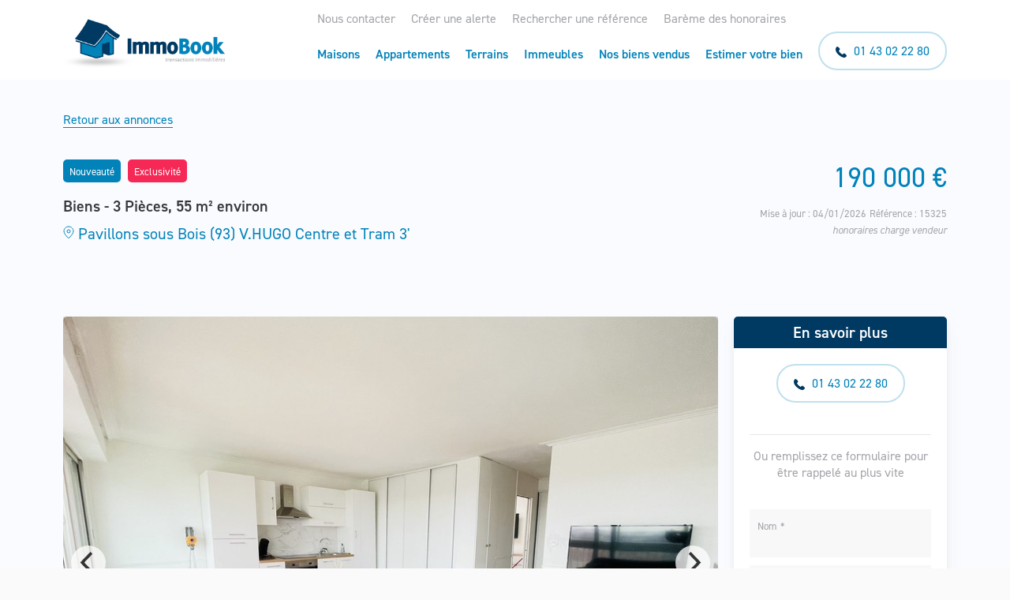

--- FILE ---
content_type: text/plain
request_url: https://www.google-analytics.com/j/collect?v=1&_v=j102&a=965254316&t=pageview&_s=1&dl=https%3A%2F%2Fwww.immobook.net%2Fannonce%2Fpavillons-sous-bois-v-hugo&dp=%2Fannonce%2Fpavillons-sous-bois-v-hugo&ul=en-us%40posix&dt=Bien%203%20Pi%C3%A8ces%20%C3%A0%20Pavillons%20sous%20Bois%2C%2055%20m%C2%B2%20-%20190%20000%20%E2%82%AC&sr=1280x720&vp=1280x720&_u=YEBAAEABAAAAACAAI~&jid=374704474&gjid=1873789824&cid=1697932804.1769231002&tid=UA-19599854-3&_gid=183882408.1769231002&_r=1&_slc=1&z=1320092452
body_size: -450
content:
2,cG-BQE2N03EQY

--- FILE ---
content_type: application/javascript; charset=UTF-8
request_url: https://www.immobook.net/_nuxt/a495c84b5bdc94fd547b.js
body_size: 2059
content:
(window.webpackJsonp=window.webpackJsonp||[]).push([[9],{285:function(e,t,r){var content=r(296);"string"==typeof content&&(content=[[e.i,content,""]]),content.locals&&(e.exports=content.locals);(0,r(29).default)("79b518f8",content,!0,{sourceMap:!1})},295:function(e,t,r){"use strict";var n=r(285);r.n(n).a},296:function(e,t,r){(t=r(28)(!1)).push([e.i,'.c-radio{display:-webkit-box;display:flex;flex-wrap:wrap}.c-radio .md-required .md-radio-label:after{content:""}.c-radio .md-radio{margin:20px 10px 20px 0}@media screen and (max-width:576px){.c-radio .md-radio{margin:10px 0;-webkit-box-flex:1;flex:auto;width:100%}}.c-radio .md-radio-container{width:16px;height:16px;min-width:16px;border-color:#a3a5ab!important}.c-radio .md-radio-container .md-ripple{width:36px!important;height:36px!important}.c-radio .md-radio-container:before{width:36px;height:36px}.c-radio .md-radio-container:after{width:6px;height:6px}.c-radio .md-radio-label{padding-left:10px}',""]),e.exports=t},297:function(e,t,r){"use strict";t.a={mounted:function(){this.onResize=this.onResize.bind(this),window.addEventListener("resize",this.onResize),this.onResize()},beforeDestroy:function(){window.removeEventListener("resize",this.onResize)},methods:{onResize:function(){var e=this.$refs,t=e.$intro,r=e.$form,n=e.$sidebar;if(window.innerWidth>=992){var o=parseFloat(getComputedStyle(r.$el).getPropertyValue("margin-top"));n.$el.style.marginTop=t.$el.offsetHeight+o+"px"}else n.$el.style.marginTop=null}}}},299:function(e,t,r){"use strict";var n={name:"c-radio",props:["options","required","inputId"],mounted:function(){this.emit()},data:function(){return{value:this.options[0].value}},watch:{value:function(){this.emit()}},methods:{emit:function(){this.$emit("input",this.value)}}},o=(r(295),r(21)),component=Object(o.a)(n,(function(){var e=this,t=e.$createElement,r=e._self._c||t;return r("section",{staticClass:"c-radio"},e._l(e.options,(function(t,n){return r("md-radio",{key:e.inputId+"-"+n,attrs:{id:e.inputId+"-"+n,name:e.inputId,required:e.required,value:t.value},model:{value:e.value,callback:function(t){e.value=t},expression:"value"}},[e._v(e._s(t.label))])})),1)}),[],!1,null,null,null);t.a=component.exports},323:function(e,t,r){var content=r(382);"string"==typeof content&&(content=[[e.i,content,""]]),content.locals&&(e.exports=content.locals);(0,r(29).default)("3e9dae78",content,!0,{sourceMap:!1})},324:function(e,t,r){var content=r(384);"string"==typeof content&&(content=[[e.i,content,""]]),content.locals&&(e.exports=content.locals);(0,r(29).default)("8bb1b338",content,!0,{sourceMap:!1})},381:function(e,t,r){"use strict";var n=r(323);r.n(n).a},382:function(e,t,r){(t=r(28)(!1)).push([e.i,".c-estimate-form{-webkit-box-pack:justify;justify-content:space-between}.c-estimate-form__row{width:100%}.c-estimate-form__row--splitted{width:360px}@media screen and (max-width:1420px){.c-estimate-form__row--splitted{width:340px}}@media screen and (max-width:1200px){.c-estimate-form__row--splitted{width:100%}}",""]),e.exports=t},383:function(e,t,r){"use strict";var n=r(324);r.n(n).a},384:function(e,t,r){(t=r(28)(!1)).push([e.i,".c-contact-form{-webkit-box-pack:justify;justify-content:space-between}",""]),e.exports=t},436:function(e,t,r){"use strict";r.r(t);var n=r(300),o=r(308),c=r(311),l=r(310),d=r(291),m=r(148),_=r(301),v=r(293),f={name:"c-estimate-form",props:{splitted:{type:Boolean,default:!1}},components:{cInput:d.a,cSelect:m.a,cTextarea:_.a},data:function(){return{inputs:{}}},watch:Object(v.a)(["inputs"])},h=(r(381),r(21)),x=Object(h.a)(f,(function(){var e=this,t=e.$createElement,r=e._self._c||t;return r("section",{staticClass:"c-estimate-form"},[r("h6",{staticClass:"c-form-container__title"},[e._v("Informations sur votre bien")]),e._v(" "),r("c-select",{attrs:{label:"Type de bien",required:"",inputId:"estimate-type",optionsValuesKey:"category_id",options:e.$store.state.filters.categories},model:{value:e.inputs.clrz_vendre_type,callback:function(t){e.$set(e.inputs,"clrz_vendre_type",t)},expression:"inputs['clrz_vendre_type']"}}),e._v(" "),r("div",{staticClass:"row"},[r("c-input",{staticClass:"col-md-6",attrs:{required:"",label:"Nombre de pièces",inputId:"estimate-pieces1"},model:{value:e.inputs.clrz_vendre_nbpieces,callback:function(t){e.$set(e.inputs,"clrz_vendre_nbpieces",t)},expression:"inputs['clrz_vendre_nbpieces']"}}),e._v(" "),r("c-input",{staticClass:"col-md-6",attrs:{required:"",label:"Nombre de chambres",inputId:"estimate-rooms"},model:{value:e.inputs.clrz_vendre_nbchambres,callback:function(t){e.$set(e.inputs,"clrz_vendre_nbchambres",t)},expression:"inputs['clrz_vendre_nbchambres']"}})],1),e._v(" "),r("div",{staticClass:"row"},[r("c-input",{staticClass:"col-md-6",attrs:{required:"",label:"Surface",inputId:"estimate-pieces2"},model:{value:e.inputs.clrz_vendre_surf,callback:function(t){e.$set(e.inputs,"clrz_vendre_surf",t)},expression:"inputs['clrz_vendre_surf']"}}),e._v(" "),r("c-input",{staticClass:"col-md-6",attrs:{"default-value":"0",label:"Surface du terrain",inputId:"estimate-surface"},model:{value:e.inputs.clrz_vendre_surfter,callback:function(t){e.$set(e.inputs,"clrz_vendre_surfter",t)},expression:"inputs['clrz_vendre_surfter']"}})],1),e._v(" "),r("c-input",{attrs:{label:"Adresse",required:"",inputId:"estimate-address"},model:{value:e.inputs.clrz_vendre_adr,callback:function(t){e.$set(e.inputs,"clrz_vendre_adr",t)},expression:"inputs['clrz_vendre_adr']"}}),e._v(" "),r("c-select",{attrs:{label:"Ville",required:"",inputId:"estimate-city",options:e.$store.state.filters.cities},model:{value:e.inputs.clrz_vendre_ville,callback:function(t){e.$set(e.inputs,"clrz_vendre_ville",t)},expression:"inputs['clrz_vendre_ville']"}}),e._v(" "),r("c-input",{attrs:{type:"number",label:"Code Postal",inputId:"estimate-postal"},model:{value:e.inputs.clrz_vendre_cp,callback:function(t){e.$set(e.inputs,"clrz_vendre_cp",t)},expression:"inputs['clrz_vendre_cp']"}})],1)}),[],!1,null,null,null).exports,z=r(299),w={name:"c-contact-form-estimate",props:{splitted:{type:Boolean,default:!1}},components:{cInput:d.a,cSelect:m.a,cRadio:z.a,cTextarea:_.a},data:function(){return{inputs:{}}},watch:Object(v.a)(["inputs"])},y=(r(383),Object(h.a)(w,(function(){var e=this,t=e.$createElement,r=e._self._c||t;return r("section",{staticClass:"c-contact-form row"},[r("h6",{staticClass:"c-form-container__title"},[e._v("Vos coordonnées")]),e._v(" "),r("div",{staticClass:"c-form-container__row",class:{"c-form-container__row--splitted":e.splitted}},[r("c-radio",{attrs:{required:!1,inputId:"contact-gender",options:[{label:"Monsieur",value:"monsieur"},{label:"Madame",value:"madame"},{label:"Mademoiselle",value:"mademoiselle"}]},model:{value:e.inputs.clrz_vendre_coord_civilite,callback:function(t){e.$set(e.inputs,"clrz_vendre_coord_civilite",t)},expression:"inputs['clrz_vendre_coord_civilite']"}}),e._v(" "),r("div",{staticClass:"row"},[r("c-input",{staticClass:"col-md-6",attrs:{required:"",label:"Nom",inputId:"contact-name"},model:{value:e.inputs.clrz_vendre_coord_nom,callback:function(t){e.$set(e.inputs,"clrz_vendre_coord_nom",t)},expression:"inputs['clrz_vendre_coord_nom']"}}),e._v(" "),r("c-input",{staticClass:"col-md-6",attrs:{required:"",label:"Prénom",inputId:"contact-firstname"},model:{value:e.inputs.clrz_vendre_coord_prenom,callback:function(t){e.$set(e.inputs,"clrz_vendre_coord_prenom",t)},expression:"inputs['clrz_vendre_coord_prenom']"}})],1),e._v(" "),r("c-input",{attrs:{label:"Adresse",required:"",inputId:"contact-address"},model:{value:e.inputs.clrz_vendre_coord_adr,callback:function(t){e.$set(e.inputs,"clrz_vendre_coord_adr",t)},expression:"inputs['clrz_vendre_coord_adr']"}}),e._v(" "),r("c-select",{attrs:{label:"Ville",required:"",inputId:"contact-city",options:e.$store.state.filters.cities},model:{value:e.inputs.clrz_vendre_coord_ville,callback:function(t){e.$set(e.inputs,"clrz_vendre_coord_ville",t)},expression:"inputs['clrz_vendre_coord_ville']"}}),e._v(" "),r("div",{staticClass:"row"},[r("c-input",{staticClass:"col-md-6",attrs:{required:"",type:"number",label:"Code Postal",inputId:"contact-zipcode"},model:{value:e.inputs.clrz_vendre_coord_cp,callback:function(t){e.$set(e.inputs,"clrz_vendre_coord_cp",t)},expression:"inputs['clrz_vendre_coord_cp']"}}),e._v(" "),r("c-input",{staticClass:"col-md-6",attrs:{required:"",type:"tel",label:"Téléphone",inputId:"contact-phone"},model:{value:e.inputs.clrz_vendre_coord_tel,callback:function(t){e.$set(e.inputs,"clrz_vendre_coord_tel",t)},expression:"inputs['clrz_vendre_coord_tel']"}})],1)],1),e._v(" "),r("div",{staticClass:"c-form-container__row",class:{"c-form-container__row--splitted":e.splitted}},[r("c-input",{attrs:{type:"email",required:"",label:"Email",inputId:"contact-email"},model:{value:e.inputs.clrz_vendre_coord_mail,callback:function(t){e.$set(e.inputs,"clrz_vendre_coord_mail",t)},expression:"inputs['clrz_vendre_coord_mail']"}}),e._v(" "),r("c-textarea",{attrs:{required:"",label:"Votre message",inputId:"contact-message"},model:{value:e.inputs.clrz_vendre_message,callback:function(t){e.$set(e.inputs,"clrz_vendre_message",t)},expression:"inputs['clrz_vendre_message']"}})],1)])}),[],!1,null,null,null).exports),$=r(149),k=r(304),I=r.n(k),C=r(288),E=r(297),j=r(192),S={components:{cSidebar:n.a,cIntro:o.a,cFormContainer:c.a,cContactSidebar:l.a,cContactFormEstimate:y,layoutSidebar:$.a,cEstimateForm:x},head:function(){var title="Immobook - Agence immobilière Livry Gargan",e="Immobook, agence immobilière Livry Gargan vous accompagne à chaque étape, de l’estimation de votre bien jusqu’à la signature de l’acte définitif";return{title:title,meta:[{hid:"og:title",property:"og:title",content:title},{hid:"og:description",property:"og:description",content:e},{hid:"description",name:"description",content:e}]}},methods:{syncForm:function(e){this.formState=Object.assign({},this.formState,e)}},data:function(){return{formState:{},actionUrl:j.api.submitAnnonce()}},mixins:[C.a,E.a],beforeMount:function(){this.$store.commit("UPDATE_HERO_TITLE","Estimer votre bien"),this.$store.commit("UPDATE_HERO_IMAGE",I.a)}},T=Object(h.a)(S,(function(){var e=this,t=e.$createElement,r=e._self._c||t;return r("layout-sidebar",{scopedSlots:e._u([{key:"main",fn:function(){return[r("c-intro",{ref:"$intro",attrs:{title:"Nous vous simplifions la vie",subtitle:"N’hésitez pas à remplir le formulaire ci-dessous : indiquez vos coordonnées et la description de votre bien ! Votre proposition sera acheminée à l’Agence ImmoBook. Dès réception, elle prendra contact avec vous."}}),e._v(" "),r("c-form-container",{ref:"$form",attrs:{actionUrl:e.actionUrl,state:e.formState}},[r("div",{staticClass:"row justify-content-between"},[r("div",{staticClass:"c-form-container__row--splitted"},[r("c-estimate-form",{on:{"update-form":e.syncForm}})],1),e._v(" "),r("div",{staticClass:"c-form-container__row--splitted"},[r("c-contact-form-estimate",{on:{"update-form":e.syncForm}})],1)])])]},proxy:!0},{key:"aside",fn:function(){return[r("c-sidebar",{ref:"$sidebar",attrs:{title:"L'agence"}},[r("c-contact-sidebar")],1)]},proxy:!0}])})}),[],!1,null,null,null);t.default=T.exports}}]);

--- FILE ---
content_type: application/javascript; charset=UTF-8
request_url: https://www.immobook.net/_nuxt/670e7d0eecb38d0058c7.js
body_size: 36770
content:
(window.webpackJsonp=window.webpackJsonp||[]).push([[3],Array(19).concat([function(t,e,o){"use strict";o.d(e,"i",(function(){return x})),o.d(e,"j",(function(){return h})),o.d(e,"a",(function(){return w})),o.d(e,"o",(function(){return v})),o.d(e,"e",(function(){return y})),o.d(e,"f",(function(){return k})),o.d(e,"c",(function(){return _})),o.d(e,"n",(function(){return C})),o.d(e,"h",(function(){return j})),o.d(e,"p",(function(){return E})),o.d(e,"k",(function(){return z})),o.d(e,"m",(function(){return R})),o.d(e,"d",(function(){return T})),o.d(e,"b",(function(){return L})),o.d(e,"g",(function(){return A})),o.d(e,"l",(function(){return S}));o(14),o(12);var r=o(86),n=(o(43),o(215),o(216),o(45)),l=(o(53),o(54),o(104),o(179),o(31),o(62),o(33)),m=(o(71),o(11),o(8),o(13),o(37),o(2)),d=o(15);function c(object,t){var e=Object.keys(object);if(Object.getOwnPropertySymbols){var o=Object.getOwnPropertySymbols(object);t&&(o=o.filter((function(t){return Object.getOwnPropertyDescriptor(object,t).enumerable}))),e.push.apply(e,o)}return e}function f(t){for(var i=1;i<arguments.length;i++){var source=null!=arguments[i]?arguments[i]:{};i%2?c(Object(source),!0).forEach((function(e){Object(m.a)(t,e,source[e])})):Object.getOwnPropertyDescriptors?Object.defineProperties(t,Object.getOwnPropertyDescriptors(source)):c(Object(source)).forEach((function(e){Object.defineProperty(t,e,Object.getOwnPropertyDescriptor(source,e))}))}return t}function x(t){d.default.config.errorHandler&&d.default.config.errorHandler(t)}function h(t){return t.then((function(t){return t.default||t}))}function w(t,e){if(e||!t.options.__hasNuxtData){var o=t.options._originDataFn||t.options.data||function(){return{}};t.options._originDataFn=o,t.options.data=function(){var data=o.call(this,this);return this.$ssrContext&&(e=this.$ssrContext.asyncData[t.cid]),f({},data,{},e)},t.options.__hasNuxtData=!0,t._Ctor&&t._Ctor.options&&(t._Ctor.options.data=t.options.data)}}function v(t){return t.options&&t._Ctor===t?t:(t.options?(t._Ctor=t,t.extendOptions=t.options):(t=d.default.extend(t))._Ctor=t,!t.options.name&&t.options.__file&&(t.options.name=t.options.__file),t)}function y(t){var e=arguments.length>1&&void 0!==arguments[1]&&arguments[1],o=arguments.length>2&&void 0!==arguments[2]?arguments[2]:"components";return Array.prototype.concat.apply([],t.matched.map((function(t,r){return Object.keys(t[o]).map((function(n){return e&&e.push(r),t[o][n]}))})))}function k(t){var e=arguments.length>1&&void 0!==arguments[1]&&arguments[1];return y(t,e,"instances")}function _(t,e){return Array.prototype.concat.apply([],t.matched.map((function(t,o){return Object.keys(t.components).reduce((function(r,n){return t.components[n]?r.push(e(t.components[n],t.instances[n],t,n,o)):delete t.components[n],r}),[])})))}function C(t,e){return Promise.all(_(t,function(){var t=Object(l.a)(regeneratorRuntime.mark((function t(o,r,n,l){return regeneratorRuntime.wrap((function(t){for(;;)switch(t.prev=t.next){case 0:if("function"!=typeof o||o.options){t.next=4;break}return t.next=3,o();case 3:o=t.sent;case 4:return n.components[l]=o=v(o),t.abrupt("return","function"==typeof e?e(o,r,n,l):o);case 6:case"end":return t.stop()}}),t)})));return function(e,o,r,n){return t.apply(this,arguments)}}()))}function j(t){return O.apply(this,arguments)}function O(){return(O=Object(l.a)(regeneratorRuntime.mark((function t(e){return regeneratorRuntime.wrap((function(t){for(;;)switch(t.prev=t.next){case 0:if(e){t.next=2;break}return t.abrupt("return");case 2:return t.next=4,C(e);case 4:return t.abrupt("return",f({},e,{meta:y(e).map((function(t,o){return f({},t.options.meta,{},(e.matched[o]||{}).meta)}))}));case 5:case"end":return t.stop()}}),t)})))).apply(this,arguments)}function E(t,e){return $.apply(this,arguments)}function $(){return($=Object(l.a)(regeneratorRuntime.mark((function t(e,o){var l,m,d,c;return regeneratorRuntime.wrap((function(t){for(;;)switch(t.prev=t.next){case 0:return e.context||(e.context={isStatic:!1,isDev:!1,isHMR:!1,app:e,store:e.store,payload:o.payload,error:o.error,base:"/",env:{baseApiUrl:"https://immobook.net"}},o.req&&(e.context.req=o.req),o.res&&(e.context.res=o.res),o.ssrContext&&(e.context.ssrContext=o.ssrContext),e.context.redirect=function(t,path,o){if(t){e.context._redirected=!0;var r=Object(n.a)(path);if("number"==typeof t||"undefined"!==r&&"object"!==r||(o=path||{},path=t,r=Object(n.a)(path),t=302),"object"===r&&(path=e.router.resolve(path).route.fullPath),!/(^[.]{1,2}\/)|(^\/(?!\/))/.test(path))throw path=B(path,o),window.location.replace(path),new Error("ERR_REDIRECT");e.context.next({path:path,query:o,status:t})}},e.context.nuxtState=window.__NUXT__),t.next=3,Promise.all([j(o.route),j(o.from)]);case 3:l=t.sent,m=Object(r.a)(l,2),d=m[0],c=m[1],o.route&&(e.context.route=d),o.from&&(e.context.from=c),e.context.next=o.next,e.context._redirected=!1,e.context._errored=!1,e.context.isHMR=!1,e.context.params=e.context.route.params||{},e.context.query=e.context.route.query||{};case 15:case"end":return t.stop()}}),t)})))).apply(this,arguments)}function z(t,e){return!t.length||e._redirected||e._errored?Promise.resolve():R(t[0],e).then((function(){return z(t.slice(1),e)}))}function R(t,e){var o;return(o=2===t.length?new Promise((function(o){t(e,(function(t,data){t&&e.error(t),o(data=data||{})}))})):t(e))&&o instanceof Promise&&"function"==typeof o.then?o:Promise.resolve(o)}function T(base,t){var path=decodeURI(window.location.pathname);return"hash"===t?window.location.hash.replace(/^#\//,""):(base&&0===path.indexOf(base)&&(path=path.slice(base.length)),(path||"/")+window.location.search+window.location.hash)}function L(t,e){return function(t,e){for(var o=new Array(t.length),i=0;i<t.length;i++)"object"===Object(n.a)(t[i])&&(o[i]=new RegExp("^(?:"+t[i].pattern+")$",D(e)));return function(e,r){for(var path="",data=e||{},n=(r||{}).pretty?N:encodeURIComponent,l=0;l<t.length;l++){var m=t[l];if("string"!=typeof m){var d=data[m.name||"pathMatch"],c=void 0;if(null==d){if(m.optional){m.partial&&(path+=m.prefix);continue}throw new TypeError('Expected "'+m.name+'" to be defined')}if(Array.isArray(d)){if(!m.repeat)throw new TypeError('Expected "'+m.name+'" to not repeat, but received `'+JSON.stringify(d)+"`");if(0===d.length){if(m.optional)continue;throw new TypeError('Expected "'+m.name+'" to not be empty')}for(var f=0;f<d.length;f++){if(c=n(d[f]),!o[l].test(c))throw new TypeError('Expected all "'+m.name+'" to match "'+m.pattern+'", but received `'+JSON.stringify(c)+"`");path+=(0===f?m.prefix:m.delimiter)+c}}else{if(c=m.asterisk?N(d,!0):n(d),!o[l].test(c))throw new TypeError('Expected "'+m.name+'" to match "'+m.pattern+'", but received "'+c+'"');path+=m.prefix+c}}else path+=m}return path}}(function(t,e){var o,r=[],n=0,l=0,path="",m=e&&e.delimiter||"/";for(;null!=(o=P.exec(t));){var d=o[0],c=o[1],f=o.index;if(path+=t.slice(l,f),l=f+d.length,c)path+=c[1];else{var x=t[l],h=o[2],w=o[3],v=o[4],y=o[5],k=o[6],_=o[7];path&&(r.push(path),path="");var C=null!=h&&null!=x&&x!==h,j="+"===k||"*"===k,O="?"===k||"*"===k,E=o[2]||m,pattern=v||y;r.push({name:w||n++,prefix:h||"",delimiter:E,optional:O,repeat:j,partial:C,asterisk:Boolean(_),pattern:pattern?M(pattern):_?".*":"[^"+I(E)+"]+?"})}}l<t.length&&(path+=t.substr(l));path&&r.push(path);return r}(t,e),e)}function A(t,e){var o={},r=f({},t,{},e);for(var n in r)String(t[n])!==String(e[n])&&(o[n]=!0);return o}function S(t){var e;if(t.message||"string"==typeof t)e=t.message||t;else try{e=JSON.stringify(t,null,2)}catch(o){e="[".concat(t.constructor.name,"]")}return f({},t,{message:e,statusCode:t.statusCode||t.status||t.response&&t.response.status||500})}window.onNuxtReadyCbs=[],window.onNuxtReady=function(t){window.onNuxtReadyCbs.push(t)};var P=new RegExp(["(\\\\.)","([\\/.])?(?:(?:\\:(\\w+)(?:\\(((?:\\\\.|[^\\\\()])+)\\))?|\\(((?:\\\\.|[^\\\\()])+)\\))([+*?])?|(\\*))"].join("|"),"g");function N(t,e){var o=e?/[?#]/g:/[/?#]/g;return encodeURI(t).replace(o,(function(t){return"%"+t.charCodeAt(0).toString(16).toUpperCase()}))}function I(t){return t.replace(/([.+*?=^!:${}()[\]|/\\])/g,"\\$1")}function M(t){return t.replace(/([=!:$/()])/g,"\\$1")}function D(t){return t&&t.sensitive?"":"i"}function B(t,e){var o,n=t.indexOf("://");-1!==n?(o=t.substring(0,n),t=t.substring(n+3)):t.startsWith("//")&&(t=t.substring(2));var l,m=t.split("/"),d=(o?o+"://":"//")+m.shift(),path=m.filter(Boolean).join("/");if(2===(m=path.split("#")).length){var c=m,f=Object(r.a)(c,2);path=f[0],l=f[1]}return d+=path?"/"+path:"",e&&"{}"!==JSON.stringify(e)&&(d+=(2===t.split("?").length?"&":"?")+function(t){return Object.keys(t).sort().map((function(e){var o=t[e];return null==o?"":Array.isArray(o)?o.slice().map((function(t){return[e,"=",t].join("")})).join("&"):e+"="+o})).filter(Boolean).join("&")}(e)),d+=l?"#"+l:""}},,,,,,,,,,,,,,,,,,,,,,,,,,,,,,,,,function(t,e,o){"use strict";o(62),o(14),o(12),o(11),o(8),o(13);var r=o(33),n=o(2),l=(o(37),o(15)),m=o(188),d=o(145),c=o.n(d),f=o(76),x=o.n(f),h=o(87),w=o(19);"scrollRestoration"in window.history&&(window.history.scrollRestoration="manual",window.addEventListener("beforeunload",(function(){window.history.scrollRestoration="auto"})),window.addEventListener("load",(function(){window.history.scrollRestoration="manual"})));var v=function(){},y=h.a.prototype.push;h.a.prototype.push=function(t){var e=arguments.length>1&&void 0!==arguments[1]?arguments[1]:v,o=arguments.length>2?arguments[2]:void 0;return y.call(this,t,e,o)},l.default.use(h.a);var k={mode:"history",base:decodeURI("/"),linkActiveClass:"app-header__link--active",linkExactActiveClass:"app-header__link--active",scrollBehavior:function(t,e,o){var r=!1,n=Object(w.e)(t);n.length<2&&n.every((function(t){return!1!==t.options.scrollToTop}))?r={x:0,y:0}:n.some((function(t){return t.options.scrollToTop}))&&(r={x:0,y:0}),o&&(r=o);var l=window.$nuxt;return t.path===e.path&&t.hash!==e.hash&&l.$nextTick((function(){return l.$emit("triggerScroll")})),new Promise((function(e){l.$once("triggerScroll",(function(){if(t.hash){var o=t.hash;void 0!==window.CSS&&void 0!==window.CSS.escape&&(o="#"+window.CSS.escape(o.substr(1)));try{document.querySelector(o)&&(r={selector:o})}catch(t){console.warn("Failed to save scroll position. Please add CSS.escape() polyfill (https://github.com/mathiasbynens/CSS.escape).")}}e(r)}))}))},routes:[{path:"/contact",component:function(){return Object(w.j)(Promise.all([o.e(1),o.e(0),o.e(2),o.e(7)]).then(o.bind(null,439)))},name:"contact"},{path:"/creer-une-alerte",component:function(){return Object(w.j)(Promise.all([o.e(1),o.e(0),o.e(2),o.e(8)]).then(o.bind(null,437)))},name:"creer-une-alerte"},{path:"/estimer-votre-bien",component:function(){return Object(w.j)(Promise.all([o.e(1),o.e(0),o.e(2),o.e(9)]).then(o.bind(null,436)))},name:"estimer-votre-bien"},{path:"/mentions-legales",component:function(){return Object(w.j)(Promise.all([o.e(1),o.e(0),o.e(2),o.e(11)]).then(o.bind(null,438)))},name:"mentions-legales"},{path:"/annonce/:slug?",component:function(){return Object(w.j)(Promise.all([o.e(1),o.e(0),o.e(5)]).then(o.bind(null,433)))},name:"annonce-slug"},{path:"/category/:slug?",component:function(){return Object(w.j)(Promise.all([o.e(1),o.e(0),o.e(6)]).then(o.bind(null,434)))},name:"category-slug"},{path:"/page/:slug?",component:function(){return Object(w.j)(Promise.all([o.e(1),o.e(0),o.e(2),o.e(12)]).then(o.bind(null,440)))},name:"page-slug"},{path:"/",component:function(){return Object(w.j)(Promise.all([o.e(0),o.e(10)]).then(o.bind(null,435)))},name:"index"}],fallback:!1};function _(){return new h.a(k)}var C={name:"NuxtChild",functional:!0,props:{nuxtChildKey:{type:String,default:""},keepAlive:Boolean,keepAliveProps:{type:Object,default:void 0}},render:function(t,e){var o=e.parent,data=e.data,r=e.props;data.nuxtChild=!0;for(var n=o,l=o.$nuxt.nuxt.transitions,m=o.$nuxt.nuxt.defaultTransition,d=0;o;)o.$vnode&&o.$vnode.data.nuxtChild&&d++,o=o.$parent;data.nuxtChildDepth=d;var c=l[d]||m,f={};j.forEach((function(t){void 0!==c[t]&&(f[t]=c[t])}));var x={};O.forEach((function(t){"function"==typeof c[t]&&(x[t]=c[t].bind(n))}));var h=x.beforeEnter;if(x.beforeEnter=function(t){if(window.$nuxt.$nextTick((function(){window.$nuxt.$emit("triggerScroll")})),h)return h.call(n,t)},!1===c.css){var w=x.leave;(!w||w.length<2)&&(x.leave=function(t,e){w&&w.call(n,t),n.$nextTick(e)})}var v=t("routerView",data);return r.keepAlive&&(v=t("keep-alive",{props:r.keepAliveProps},[v])),t("transition",{props:f,on:x},[v])}},j=["name","mode","appear","css","type","duration","enterClass","leaveClass","appearClass","enterActiveClass","enterActiveClass","leaveActiveClass","appearActiveClass","enterToClass","leaveToClass","appearToClass"],O=["beforeEnter","enter","afterEnter","enterCancelled","beforeLeave","leave","afterLeave","leaveCancelled","beforeAppear","appear","afterAppear","appearCancelled"],E={},$=o(21),z=Object($.a)(E,(function(){var t=this.$createElement,e=this._self._c||t;return e("div",{staticClass:"container"},[e("h1",[this._v("Page not found")]),this._v(" "),e("nuxt-link",{attrs:{to:"/"}},[this._v("Home page")])],1)}),[],!1,null,null,null).exports,R=(o(53),o(54),o(31),o(86)),T={name:"Nuxt",components:{NuxtChild:C,NuxtError:z},props:{nuxtChildKey:{type:String,default:void 0},keepAlive:Boolean,keepAliveProps:{type:Object,default:void 0},name:{type:String,default:"default"}},errorCaptured:function(t){this.displayingNuxtError&&(this.errorFromNuxtError=t,this.$forceUpdate())},computed:{routerViewKey:function(){if(void 0!==this.nuxtChildKey||this.$route.matched.length>1)return this.nuxtChildKey||Object(w.b)(this.$route.matched[0].path)(this.$route.params);var t=Object(R.a)(this.$route.matched,1)[0];if(!t)return this.$route.path;var e=t.components.default;if(e&&e.options){var o=e.options;if(o.key)return"function"==typeof o.key?o.key(this.$route):o.key}return/\/$/.test(t.path)?this.$route.path:this.$route.path.replace(/\/$/,"")}},beforeCreate:function(){l.default.util.defineReactive(this,"nuxt",this.$root.$options.nuxt)},render:function(t){var e=this;return this.nuxt.err?this.errorFromNuxtError?(this.$nextTick((function(){return e.errorFromNuxtError=!1})),t("div",{},[t("h2","An error occured while showing the error page"),t("p","Unfortunately an error occured and while showing the error page another error occured"),t("p","Error details: ".concat(this.errorFromNuxtError.toString())),t("nuxt-link",{props:{to:"/"}},"Go back to home")])):(this.displayingNuxtError=!0,this.$nextTick((function(){return e.displayingNuxtError=!1})),t(z,{props:{error:this.nuxt.err}})):t("NuxtChild",{key:this.routerViewKey,props:this.$props})}},L=(o(71),{name:"NuxtLoading",data:function(){return{percent:0,show:!1,canSucceed:!0,reversed:!1,skipTimerCount:0,rtl:!1,throttle:200,duration:5e3,continuous:!1}},computed:{left:function(){return!(!this.continuous&&!this.rtl)&&(this.rtl?this.reversed?"0px":"auto":this.reversed?"auto":"0px")}},beforeDestroy:function(){this.clear()},methods:{clear:function(){clearInterval(this._timer),clearTimeout(this._throttle),this._timer=null},start:function(){var t=this;return this.clear(),this.percent=0,this.reversed=!1,this.skipTimerCount=0,this.canSucceed=!0,this.throttle?this._throttle=setTimeout((function(){return t.startTimer()}),this.throttle):this.startTimer(),this},set:function(t){return this.show=!0,this.canSucceed=!0,this.percent=Math.min(100,Math.max(0,Math.floor(t))),this},get:function(){return this.percent},increase:function(t){return this.percent=Math.min(100,Math.floor(this.percent+t)),this},decrease:function(t){return this.percent=Math.max(0,Math.floor(this.percent-t)),this},pause:function(){return clearInterval(this._timer),this},resume:function(){return this.startTimer(),this},finish:function(){return this.percent=this.reversed?0:100,this.hide(),this},hide:function(){var t=this;return this.clear(),setTimeout((function(){t.show=!1,t.$nextTick((function(){t.percent=0,t.reversed=!1}))}),500),this},fail:function(){return this.canSucceed=!1,this},startTimer:function(){var t=this;this.show||(this.show=!0),void 0===this._cut&&(this._cut=1e4/Math.floor(this.duration)),this._timer=setInterval((function(){t.skipTimerCount>0?t.skipTimerCount--:(t.reversed?t.decrease(t._cut):t.increase(t._cut),t.continuous&&(t.percent>=100?(t.skipTimerCount=1,t.reversed=!t.reversed):t.percent<=0&&(t.skipTimerCount=1,t.reversed=!t.reversed)))}),100)}},render:function(t){var e=t(!1);return this.show&&(e=t("div",{staticClass:"nuxt-progress",class:{"nuxt-progress-notransition":this.skipTimerCount>0,"nuxt-progress-failed":!this.canSucceed},style:{width:this.percent+"%",left:this.left}})),e}}),A=(o(222),Object($.a)(L,void 0,void 0,!1,null,null,null).exports),S=(o(224),o(226),{name:"c-logo"}),P=(o(228),Object($.a)(S,(function(){var t=this.$createElement,e=this._self._c||t;return e("div",{staticClass:"c-logo"},[e("nuxt-link",{attrs:{to:"/"}},[e("img",{attrs:{alt:"immobook logo",src:"https://immobook.net/wp-content/themes/immobook/images/bg/logo.png"}})])],1)}),[],!1,null,"08e1a8f5",null).exports),N=o(70),I={name:"app-footer",components:{cLogo:P,cTextBody:N.a}},M=(o(232),Object($.a)(I,(function(){var t=this,e=t.$createElement,o=t._self._c||e;return o("footer",{staticClass:"app-footer"},[o("div",{staticClass:"container row mx-auto"},[o("div",{staticClass:"row justify-content-lg-between col-lg-10 no-gutter mx-auto align-items-start"},[o("div",{staticClass:"col-lg-4 app-footer__row"},[o("c-logo")],1),t._v(" "),o("div",{staticClass:"col-lg-4 app-footer__row"},[o("c-text-body",[t._v("\n          Immobook "),o("br"),t._v("\n          16 Boulevard de la république "),o("br"),t._v("\n          93190 Livry Gargan\n        ")])],1),t._v(" "),o("div",{staticClass:"col-lg-4 app-footer__row"},[o("c-text-body",[t._v("\n          01 43 02 22 80 "),o("br"),t._v("\n          contact@immobook.net\n        ")])],1)]),t._v(" "),o("div",{staticClass:"row justify-content-between col-lg-10 no-gutter mx-auto app-footer__legals"},[o("ul",{staticClass:"d-flex m-auto p-0 justify-content-between w-100"},[o("li",[o("nuxt-link",{staticClass:"c-label",attrs:{to:"/mentions-legales"}},[t._v("Mentions légales")])],1),t._v(" "),t._m(0)])])])])}),[function(){var t=this.$createElement,e=this._self._c||t;return e("li",[e("a",{staticClass:"c-label"},[this._v("© Copyright Immobook")])])}],!1,null,"290a2e19",null).exports),D=o(91),B={name:"app-header-mobile",components:{cLogo:P,cTextBody:N.a,cButtonContact:D.a},data:function(){return{open:!1,reference:null}},mounted:function(){this.$store.commit("REGISTER_HEADER_MOBILE",this)},methods:{searchRef:function(){this.$router.push("/annonce/"+this.reference),this.$bvModal.hide("modal-search")},toggleMenu:function(){this.open=!this.open,document.body.style.overflow=this.open?"hidden":null}},computed:{reorderedCategories:function(){return this.$store.state.categories}}},F=(o(236),Object($.a)(B,(function(){var t,e,r=this,n=r.$createElement,l=r._self._c||n;return l("section",{staticClass:"app-header-mobile"},[l("div",{staticClass:"app-header-mobile__bar container d-flex align-items-start justify-content-between"},[l("c-logo"),r._v(" "),l("div",{staticClass:"d-flex app-header-mobile__right"},[l("a",{staticClass:"app-header-mobile__call",attrs:{href:"tel:+33 1 43 02 22 80"}},[l("img",{staticClass:"d-inline-block h-100",attrs:{src:o(181)}})]),r._v(" "),l("div",{staticClass:"app-header-mobile__trigger",class:(t={},t["app-header-mobile__trigger--active"]=r.open,t),on:{click:function(t){return t.preventDefault(),r.toggleMenu(t)}}},[l("span"),r._v(" "),l("span"),r._v(" "),l("span")])])],1),r._v(" "),l("nav",{staticClass:"app-header-mobile__nav align-items-center justify-content-center",class:(e={},e["app-header-mobile__nav--open"]=r.open,e)},[l("ul",{staticClass:"app-header__secondary m-0 p-0"},[l("li",{},[l("nuxt-link",{attrs:{to:"/contact"}},[r._v("Nous contacter")])],1),r._v(" "),l("li",[l("nuxt-link",{attrs:{to:"/creer-une-alerte"}},[r._v("Créer une alerte")])],1),r._v(" "),l("li",[l("a",{directives:[{name:"b-modal",rawName:"v-b-modal.modal-search-mobile",modifiers:{"modal-search-mobile":!0}}],attrs:{href:"#"}},[r._v("Rechercher une référence")])]),r._v(" "),l("li",[l("nuxt-link",{attrs:{to:"/page/bareme-des-honoraires"}},[r._v("Barème des honoraires")])],1),r._v(" "),l("b-modal",{attrs:{id:"modal-search-mobile",title:"Saisissez la référence","hide-footer":""}},[l("b-form",{attrs:{inline:""},on:{submit:function(t){return t.preventDefault(),r.searchRef(t)}}},[l("b-input-group",{staticClass:"mb-2 mr-sm-2 mb-sm-0",attrs:{prepend:"#"}},[l("b-input",{attrs:{type:"number",id:"inline-form-input-username",placeholder:"Référence"},model:{value:r.reference,callback:function(t){r.reference=t},expression:"reference"}})],1),r._v(" "),l("b-button",{attrs:{type:"submit",variant:"primary"}},[r._v("Valider")])],1)],1)],1),r._v(" "),l("ul",{staticClass:"p-0 app-header__main"},[r._l(r.reorderedCategories,(function(link){return l("li",{key:"cat"+link.id,staticClass:"app-header__nav-item h-auto"},[l("nuxt-link",{staticClass:"app-header__link h-auto",attrs:{"data-cat-id":link.id,to:"/category/"+link.slug}},[l("c-text-body",[r._v(r._s(link.name))])],1)],1)})),r._v(" "),l("li",{staticClass:"app-header__nav-item h-auto"},[l("nuxt-link",{staticClass:"app-header__link",attrs:{"data-cat-id":"estimate",to:"/estimer-votre-bien"}},[l("c-text-body",[r._v("Estimer votre bien")])],1)],1),r._v(" "),l("li",{staticClass:"app-header__nav-item h-auto mt-4"},[l("c-button-contact")],1)],2)])])}),[],!1,null,"81878604",null).exports),H={name:"app-header",components:{cLogo:P,cTextBody:N.a,cButtonContact:D.a},data:function(){return{reference:null}},methods:{searchRef:function(){this.$router.push("/annonce/"+this.reference),this.$bvModal.hide("modal-search")}},mounted:function(){this.$store.commit("REGISTER_HEADER",this)},computed:{reorderedCategories:function(){return this.$store.state.categories}},props:[]},U=(o(238),Object($.a)(H,(function(){var t=this,e=t.$createElement,o=t._self._c||e;return o("section",{staticClass:"app-header"},[o("div",{staticClass:"container d-flex align-items-end justify-content-between"},[o("c-logo"),t._v(" "),o("nav",{staticClass:"app-header__nav"},[o("ul",{staticClass:"app-header__secondary d-flex m-0 p-0"},[o("li",[o("nuxt-link",{attrs:{to:"/contact"}},[t._v("Nous contacter")])],1),t._v(" "),o("li",[o("nuxt-link",{attrs:{to:"/creer-une-alerte"}},[t._v("Créer une alerte")])],1),t._v(" "),o("li",[o("a",{directives:[{name:"b-modal",rawName:"v-b-modal.modal-search",modifiers:{"modal-search":!0}}],attrs:{href:"#"}},[t._v("Rechercher une référence")])]),t._v(" "),o("li",[o("nuxt-link",{attrs:{to:"/page/bareme-des-honoraires"}},[t._v("Barème des honoraires")])],1),t._v(" "),o("b-modal",{attrs:{id:"modal-search",title:"Saisissez la référence","hide-footer":""}},[o("b-form",{attrs:{inline:""},on:{submit:function(e){return e.preventDefault(),t.searchRef(e)}}},[o("b-input-group",{staticClass:"mb-2 mr-sm-2 mb-sm-0",attrs:{prepend:"#"}},[o("b-input",{attrs:{type:"number",id:"inline-form-input-username",placeholder:"Référence"},model:{value:t.reference,callback:function(e){t.reference=e},expression:"reference"}})],1),t._v(" "),o("b-button",{attrs:{type:"submit",variant:"primary"}},[t._v("Valider")])],1)],1)],1),t._v(" "),o("ul",{staticClass:"d-flex p-0 app-header__main align-items-baseline"},[t._l(t.reorderedCategories,(function(link){return o("li",{key:"cat"+link.id,staticClass:"app-header__nav-item"},[o("nuxt-link",{staticClass:"app-header__link",attrs:{"data-cat-id":link.id,to:"/category/"+link.slug}},[o("c-text-body",[t._v(t._s(link.name))])],1)],1)})),t._v(" "),o("li",{staticClass:"app-header__nav-item"},[o("nuxt-link",{staticClass:"app-header__link",attrs:{"data-cat-id":"estimate",to:"/estimer-votre-bien"}},[o("c-text-body",[t._v("Estimer votre bien")])],1)],1),t._v(" "),o("li",{staticClass:"app-header__nav-item"},[o("c-button-contact")],1)],2)])],1)])}),[],!1,null,null,null).exports),V=o(90),Y=o(148),G=o(152);function K(object,t){var e=Object.keys(object);if(Object.getOwnPropertySymbols){var o=Object.getOwnPropertySymbols(object);t&&(o=o.filter((function(t){return Object.getOwnPropertyDescriptor(object,t).enumerable}))),e.push.apply(e,o)}return e}var X={name:"c-searchbar-home",components:{cSelect:Y.a,cButton:V.a,cRange:G.a},props:["searchLabel","totalitems"],watch:{params:function(){},deep:!0},data:function(){return{params:{category:null,city:null,budget:null,rooms:null,size:null},routetogo:{path:"/category/"}}},computed:{},mounted:function(){},methods:{gotoQuery:function(){this.$router.push(this.routetogo)},changeRoute:function(param){var t=function(t){for(var i=1;i<arguments.length;i++){var source=null!=arguments[i]?arguments[i]:{};i%2?K(Object(source),!0).forEach((function(e){Object(n.a)(t,e,source[e])})):Object.getOwnPropertyDescriptors?Object.defineProperties(t,Object.getOwnPropertyDescriptors(source)):K(Object(source)).forEach((function(e){Object.defineProperty(t,e,Object.getOwnPropertyDescriptor(source,e))}))}return t}({},this.routetogo.query),e=this.routetogo.path;"filter-cat"==param.label?e="/category/"+param.value:t[param.label]=param.value,t.page=1,this.routetogo={path:e,query:t}}}},J=(o(248),{name:"app-hero",components:{cSearchbarHome:Object($.a)(X,(function(){var t=this,e=t.$createElement,o=t._self._c||e;return o("section",{staticClass:"c-searchbar-home"},[o("form",{staticClass:"c-searchbar-home__inputs shadow-container"},["index"===t.$route.name?o("c-select",{attrs:{defaultValue:t.params.category,label:"Type",inputId:"filter-cat",options:t.$store.state.filters.categories},on:{"select-value":t.changeRoute}}):t._e(),t._v(" "),o("c-select",{attrs:{defaultValue:t.params.city,label:"Localité",inputId:"filter-city",options:t.$store.state.filters.cities},on:{"select-value":t.changeRoute}}),t._v(" "),o("c-select",{attrs:{defaultValue:t.params.budget,label:"Budget",inputId:"filter-budget",options:t.$store.state.filters.price},on:{"select-value":t.changeRoute}}),t._v(" "),"category-slug"===t.$route.name?o("c-select",{attrs:{defaultValue:t.params.rooms,label:"Nombre de pièces",inputId:"filter-rooms",options:t.$store.state.filters.rooms},on:{"select-value":t.changeRoute}}):t._e(),t._v(" "),"category-slug"===t.$route.name?o("c-range",{attrs:{defaultValue:t.params.size,label:"Surfaces",inputId:"filter-size",options:t.$store.state.filters.size},on:{"select-value":t.changeRoute}}):t._e()],1),t._v(" "),o("c-button",{on:{click:function(e){return t.gotoQuery()}}},[t._v("Rechercher")])],1)}),[],!1,null,null,null).exports,cButton:V.a},props:{image:String,isBig:{type:Boolean,default:!1}},computed:{isHome:function(){return"index"===this.$route.name}}}),Q=(o(250),Object($.a)(J,(function(){var t,e=this,o=e.$createElement,r=e._self._c||o;return Object.keys(e.$slots).length?r("section",{staticClass:"app-hero",class:(t={},t["app-hero--big"]=e.isHome,t),style:{"background-image":"url("+e.image+")"}},[r("div",{staticClass:"app-hero__container container col-md-8 no-gutter"},[e._t("default"),e._v(" "),r("div"),e._v(" "),e.isHome?r("c-searchbar-home",{staticClass:"col-12 mx-auto"}):e._e(),e._v(" "),e.isHome?r("nuxt-link",{staticClass:"app-hero__link d-none d-md-inline-block",attrs:{to:"/estimer-votre-bien"}},[e._v("Vous vendez un bien ?")]):e._e(),e._v(" "),e.isHome?r("c-button",{staticClass:"d-inline-block d-md-none",attrs:{round:"",border:"",url:"/estimer-votre-bien"}},[e._v("Vous vendez un bien ?")]):e._e()],2)]):e._e()}),[],!1,null,null,null).exports),W=(o(252),o(254),{name:"c-transitionable-page"}),Z=(o(256),Object($.a)(W,(function(){var t=this.$createElement;return(this._self._c||t)("section",{staticClass:"c-transitionable-page"},[this._t("default")],2)}),[],!1,null,"4f68884e",null).exports),tt=o(147),et=o(88);l.default.use(et.MdField),l.default.use(et.MdList),l.default.use(et.MdMenu),l.default.use(et.MdRadio);var ot,nt={components:{AppHeader:U,AppHeaderMobile:F,AppFooter:M,AppHero:Q,cTitle:tt.a,cTransitionablePage:Z},watch:{$route:function(){var t=this.$store.state.header_mobile;t.open&&t.toggleMenu()}}},it={"_app-footer":M,"_app-header-mobile":F,"_app-header":U,"_app-hero":Q,_default:Object($.a)(nt,(function(){var t=this,e=t.$createElement,o=t._self._c||e;return o("section",{class:"page-"+t.$route.name},[o("app-header"),t._v(" "),o("app-header-mobile"),t._v(" "),o("c-transitionable-page",[o("app-hero",{ref:"c-transitionable-page",attrs:{image:t.$store.state.hero_image}},[t.$store.state.hero_title?o("c-title",{attrs:{h2:""}},[t._v(t._s(t.$store.state.hero_title))]):t._e()],1),t._v(" "),o("main",{staticClass:"container",attrs:{role:"main"}},[o("nuxt")],1)],1),t._v(" "),o("app-footer"),t._v(" "),o("script",{attrs:{id:"partoo-messaging-widget",type:"module",src:"https://cdn.partoo.co/widget/prod/latest.js","data-token":"f698b60d-5c53-4b24-a91c-f682e0e98524","data-icon":"message_logo_icon","data-color":"#0085f2","data-policy-url":"https://app.partoo.co/privacy/messaging/113c6102-4b1d-4d39-9cec-f594e373f398?lang=fr","data-country":"FR"}})],1)}),[],!1,null,null,null).exports,_sidebar:o(149).a},at={head:{htmlAttrs:{lang:"fr"},title:"Immobook – Agence immobilière à Livry Gargan",meta:[{charset:"utf-8"},{name:"viewport",content:"width=device-width, initial-scale=1"},{hid:"mobile-web-app-capable",name:"mobile-web-app-capable",content:"yes"},{hid:"apple-mobile-web-app-capable",name:"apple-mobile-web-app-capable",content:"yes"},{hid:"apple-mobile-web-app-status-bar-style",name:"apple-mobile-web-app-status-bar-style",content:"default"},{hid:"apple-mobile-web-app-title",name:"apple-mobile-web-app-title",content:"Immobook"},{hid:"description",name:"description",content:"immobook"},{hid:"theme-color",name:"theme-color",content:"#0183ba"},{hid:"og:type",name:"og:type",property:"og:type",content:"website"},{hid:"og:title",name:"og:title",property:"og:title",content:"Immobook"},{hid:"og:site_name",name:"og:site_name",property:"og:site_name",content:"Immobook"},{hid:"og:description",name:"og:description",property:"og:description",content:"immobook"}],link:[{rel:"icon",type:"image/x-icon",href:"https://immobook.net/favicon.ico"},{rel:"stylesheet",href:"https://use.typekit.net/jdf0szy.css"},{rel:"manifest",href:"/_nuxt/manifest.61d2c25b.json"},{rel:"shortcut icon",href:"/_nuxt/icons/icon_64.85d9bd.png"},{rel:"apple-touch-icon",href:"/_nuxt/icons/icon_512.85d9bd.png",sizes:"512x512"},{rel:"apple-touch-startup-image",href:"/_nuxt/icons/icon_512.85d9bd.png"}],style:[],script:[]},render:function(t,e){var o=t("NuxtLoading",{ref:"loading"});if(this.nuxt.err&&z){var r=(z.options||z).layout;r&&this.setLayout("function"==typeof r?r.call(z,this.context):r)}var n=t(this.layout||"nuxt"),l=t("div",{domProps:{id:"__layout"},key:this.layoutName},[n]),m=t("transition",{props:{name:"layout",mode:"out-in"},on:{beforeEnter:function(t){window.$nuxt.$nextTick((function(){window.$nuxt.$emit("triggerScroll")}))}}},[l]);return t("div",{domProps:{id:"__nuxt"}},[o,m])},data:function(){return{isOnline:!0,layout:null,layoutName:""}},beforeCreate:function(){l.default.util.defineReactive(this,"nuxt",this.$options.nuxt)},created:function(){l.default.prototype.$nuxt=this,window.$nuxt=this,this.refreshOnlineStatus(),window.addEventListener("online",this.refreshOnlineStatus),window.addEventListener("offline",this.refreshOnlineStatus),this.error=this.nuxt.error,this.context=this.$options.context},mounted:function(){this.$loading=this.$refs.loading},watch:{"nuxt.err":"errorChanged"},computed:{isOffline:function(){return!this.isOnline}},methods:{refreshOnlineStatus:function(){void 0===window.navigator.onLine?this.isOnline=!0:this.isOnline=window.navigator.onLine},refresh:(ot=Object(r.a)(regeneratorRuntime.mark((function t(){var e,o,r=this;return regeneratorRuntime.wrap((function(t){for(;;)switch(t.prev=t.next){case 0:if((e=Object(w.f)(this.$route)).length){t.next=3;break}return t.abrupt("return");case 3:return this.$loading.start(),o=e.map((function(t){var p=[];return t.$options.fetch&&p.push(Object(w.m)(t.$options.fetch,r.context)),t.$options.asyncData&&p.push(Object(w.m)(t.$options.asyncData,r.context).then((function(e){for(var o in e)l.default.set(t.$data,o,e[o])}))),Promise.all(p)})),t.prev=5,t.next=8,Promise.all(o);case 8:t.next=15;break;case 10:t.prev=10,t.t0=t.catch(5),this.$loading.fail(),Object(w.i)(t.t0),this.error(t.t0);case 15:this.$loading.finish();case 16:case"end":return t.stop()}}),t,this,[[5,10]])}))),function(){return ot.apply(this,arguments)}),errorChanged:function(){this.nuxt.err&&this.$loading&&(this.$loading.fail&&this.$loading.fail(),this.$loading.finish&&this.$loading.finish())},setLayout:function(t){return t&&it["_"+t]||(t="default"),this.layoutName=t,this.layout=it["_"+t],this.layout},loadLayout:function(t){return t&&it["_"+t]||(t="default"),Promise.resolve(it["_"+t])}},components:{NuxtLoading:A}},lt=o(74);l.default.use(lt.a);var mt={};(mt=function(t,e){if((t=t.default||t).commit)throw new Error("[nuxt] ".concat(e," should export a method that returns a Vuex instance."));return"function"!=typeof t&&(t=Object.assign({},t)),function(t,e){if(t.state&&"function"!=typeof t.state){console.warn("'state' should be a method that returns an object in ".concat(e));var o=Object.assign({},t.state);t=Object.assign({},t,{state:function(){return o}})}return t}(t,e)}(o(192),"store/index.js")).modules=mt.modules||{};var st=mt instanceof Function?mt:function(){return new lt.a.Store(Object.assign({strict:!1},mt))};function ct(){return(ct=Object(r.a)(regeneratorRuntime.mark((function t(){var e,r,n;return regeneratorRuntime.wrap((function(t){for(;;)switch(t.prev=t.next){case 0:if(!(!1 in navigator)){t.next=2;break}throw new Error("serviceWorker is not supported in current browser!");case 2:return t.next=4,o.e(15).then(o.bind(null,432));case 4:return e=t.sent,r=e.Workbox,n=new r("/sw.js",{scope:"/"}),t.next=9,n.register();case 9:return t.abrupt("return",n);case 10:case"end":return t.stop()}}),t)})))).apply(this,arguments)}window.$workbox=function(){return ct.apply(this,arguments)}().catch((function(t){}));var pt=function(t,e){return ut.apply(this,arguments)};function ut(){return(ut=Object(r.a)(regeneratorRuntime.mark((function t(e,o){var r;return regeneratorRuntime.wrap((function(t){for(;;)switch(t.prev=t.next){case 0:r={"64x64":"/_nuxt/icons/icon_64.85d9bd.png","120x120":"/_nuxt/icons/icon_120.85d9bd.png","144x144":"/_nuxt/icons/icon_144.85d9bd.png","152x152":"/_nuxt/icons/icon_152.85d9bd.png","192x192":"/_nuxt/icons/icon_192.85d9bd.png","384x384":"/_nuxt/icons/icon_384.85d9bd.png","512x512":"/_nuxt/icons/icon_512.85d9bd.png"},o("icon",(function(t){return r[t+"x"+t]||""}));case 3:case"end":return t.stop()}}),t)})))).apply(this,arguments)}var bt=o(186);l.default.use(bt.a,{});o(25),o(151),o(126),o(127),o(129);var ft=o(27);o(271);var s,gt={images:!0,videos:!0,audios:!0,iframes:!0,native:!1,polyfill:!0,directiveOnly:!0,loadingClass:"isLoading",loadedClass:"isLoaded",appendClass:"lazyLoad",observerConfig:{},globalName:"nuxt"},xt=null,ht=["src","poster","srcset"],wt={img:"images",video:"videos",audio:"audios",iframe:"iframes",picture:"images"},vt=function(t){var e=arguments.length>1&&void 0!==arguments[1]&&arguments[1];if("svg"!==t.tagName.toLowerCase()){var o=t.children&&t.children.length>0?[].concat(Object(ft.a)(t.children),[t]):[t];o.forEach((function(t){var o=!0,r=!1,n=void 0;try{for(var l,m=ht[Symbol.iterator]();!(o=(l=m.next()).done);o=!0){var d=l.value;t.dataset[d]&&(t[d]=e?gt.defaultImage:t.dataset[d],e||t.removeAttribute("data-".concat(d))),["video","audio"].includes(t.tagName.toLowerCase())&&t.load()}}catch(t){r=!0,n=t}finally{try{o||null==m.return||m.return()}finally{if(r)throw n}}}))}},yt=function(t){t.style.backgroundImage="url(".concat(t.getAttribute("lazy-background"),")"),t.removeAttribute("lazy-background"),!1!==gt.loadedClass&&t.classList.add(gt.loadedClass)},kt=function(t,e){var o=t.tagName.toLowerCase();if(["img","video"].includes(o)){var r="img"===o?"load":"loadeddata";!1!==gt.loadingClass&&"loading"===e?(t.classList.add(gt.loadingClass),t.addEventListener(r,(function(){t.classList.remove(gt.loadingClass)}))):!1!==gt.loadedClass&&"loaded"===e&&t.addEventListener(r,(function(){t.classList.add(gt.loadedClass)}))}else"loaded"===e&&!1!==gt.loadedClass&&t.classList.add(gt.loadedClass)},_t=!1,Ct=("string"!=typeof(s=gt.globalName)?"":s.charAt(0).toUpperCase()+s.slice(1))||"Nuxt";window["on".concat(Ct,"Ready")]((function(){_t=!0})),xt=new IntersectionObserver((function(t,e){_t&&t.forEach((function(t){if(t.isIntersecting){var o=t.target;o.getAttribute("lazy-background")?yt(o):(vt(o),kt(o,"loaded"),kt(o,"loading"),e.unobserve(o))}}))}),gt.observerConfig);var jt=l.default.directive("lazy-load",{inserted:function(t,e){var o=e.value;e.def.set(t,o)},update:function(t,e){var o=e.value;e.def.set(t,o)},set:function(t,e){if(!0===gt.native)gt.appendClass&&t.classList.add(gt.appendClass),["notLazy","noLazy"].every((function(e){return void 0===t.dataset[e]}))&&(t.setAttribute("loading","lazy"),gt.loadedClass&&t.addEventListener("load",(function(){t.classList.add(gt.loadedClass)})));else if(gt.defaultImage&&vt(t,!0),e){var o=[];for(var r in e.replace(/( )src=/g," data-src="),e.replace(/( )srcset=/g," data-srcset="),e.replace(/( )poster=/g," data-poster="),t.innerHTML=e,wt)gt[wt[r]]&&o.push.apply(o,Object(ft.a)(t.querySelectorAll(r)));for(var n=0,l=o;n<l.length;n++){var element=l[n];!1!==gt.appendClass&&element.classList.add(gt.appendClass),xt.observe(element)}}else{var m="source"===t.tagName.toLowerCase()?t.parentNode:t;!0!==gt[wt[m.tagName.toLowerCase()]]||["notLazy","noLazy"].some((function(t){return void 0!==m.dataset[t]}))?vt(m):void 0===m.dataset.manualLazy&&(!1!==gt.appendClass&&m.classList.add(gt.appendClass),xt.observe(m))}}}),Ot=l.default.directive("lazy-background",{inserted:function(t,e){e.def.set(t)},update:function(t,e,o,r){e.def.set(t,o.data.attrs["lazy-background"]!==r.data.attrs["lazy-background"])},set:function(t){var e=arguments.length>1&&void 0!==arguments[1]&&arguments[1];gt.defaultImage&&(t.style.backgroundImage="url(".concat(gt.defaultImage,")")),["notLazy","noLazy"].some((function(e){return void 0!==t.dataset[e]}))?yt(t):(void 0===t.dataset.manualLazy&&(!1!==gt.appendClass&&t.classList.add(gt.appendClass),xt.observe(t)),e&&(xt.unobserve(t),xt.observe(t)))}});l.default.use(jt),l.default.use(Ot);var Et,$t,zt,Rt,Tt=function(t){t.removeAttribute("data-manual-lazy"),!1!==gt.appendClass&&t.classList.add(gt.appendClass),t.getAttribute("lazy-background")?yt(t):(vt(t),kt(t,"loading"),kt(t,"loaded"))},Lt=function(t){if(t.target){var e=t.target.querySelectorAll("[data-manual-lazy]");Object(ft.a)(e).forEach((function(t){return Tt(t)}))}else Tt(t)};!Array.from&&gt.polyfill&&(Array.from=(Et=Object.prototype.toString,$t=function(t){return"function"==typeof t||"[object Function]"===Et.call(t)},zt=Math.pow(2,53)-1,Rt=function(t){var e=function(t){var e=Number(t);return isNaN(e)?0:0!==e&&isFinite(e)?(e>0?1:-1)*Math.floor(Math.abs(e)):e}(t);return Math.min(Math.max(e,0),zt)},function(t){var e=this,o=Object(t);if(null==t)throw new TypeError("Array.from requires an array-like object - not null or undefined");var r,n=arguments.length>1?arguments[1]:void 0;if(void 0!==n){if(!$t(n))throw new TypeError("Array.from: when provided, the second argument must be a function");arguments.length>2&&(r=arguments[2])}for(var l,m=Rt(o.length),d=$t(e)?Object(new e(m)):new Array(m),c=0;c<m;)l=o[c],d[c]=n?void 0===r?n(l,c):n.call(r,l,c):l,c+=1;return d.length=m,d}));var At=function(t,e){e("lazyLoad",Lt)},St=function(t){var e=t.app;(function(i,s,t,g,e,a,o){i.GoogleAnalyticsObject=e,i.ga=i.ga||function(){(i.ga.q=i.ga.q||[]).push(arguments)},i.ga.l=1*new Date,a=s.createElement(t),o=s.getElementsByTagName(t)[0],a.async=1,a.src="https://www.google-analytics.com/analytics.js",o.parentNode.insertBefore(a,o)})(window,document,"script",0,"ga"),ga("create","UA-19599854-3","auto"),e.router.afterEach((function(t,e){ga("set","page",t.fullPath),ga("send","pageview")}))},Pt=o(190);function Nt(object,t){var e=Object.keys(object);if(Object.getOwnPropertySymbols){var o=Object.getOwnPropertySymbols(object);t&&(o=o.filter((function(t){return Object.getOwnPropertyDescriptor(object,t).enumerable}))),e.push.apply(e,o)}return e}function It(t){for(var i=1;i<arguments.length;i++){var source=null!=arguments[i]?arguments[i]:{};i%2?Nt(Object(source),!0).forEach((function(e){Object(n.a)(t,e,source[e])})):Object.getOwnPropertyDescriptors?Object.defineProperties(t,Object.getOwnPropertyDescriptors(source)):Nt(Object(source)).forEach((function(e){Object.defineProperty(t,e,Object.getOwnPropertyDescriptor(source,e))}))}return t}l.default.component("flickity",Pt.a),o.d(e,"b",(function(){return qt})),o.d(e,"a",(function(){return z})),l.default.component(c.a.name,c.a),l.default.component(x.a.name,It({},x.a,{render:function(t,e){return x.a._warned||(x.a._warned=!0,console.warn("<no-ssr> has been deprecated and will be removed in Nuxt 3, please use <client-only> instead")),x.a.render(t,e)}})),l.default.component(C.name,C),l.default.component("NChild",C),l.default.component(T.name,T),l.default.use(m.a,{keyName:"head",attribute:"data-n-head",ssrAttribute:"data-n-head-ssr",tagIDKeyName:"hid"});var Mt={name:"page",mode:"out-in",appear:!1,appearClass:"appear",appearActiveClass:"appear-active",appearToClass:"appear-to"};function qt(t){return Dt.apply(this,arguments)}function Dt(){return(Dt=Object(r.a)(regeneratorRuntime.mark((function t(e){var o,r,n,m,d,c,path,f;return regeneratorRuntime.wrap((function(t){for(;;)switch(t.prev=t.next){case 0:return t.next=2,_();case 2:return o=t.sent,(r=st(e)).$router=o,n=r.registerModule,r.registerModule=function(path,t,e){return n.call(r,path,t,Object.assign({preserveState:!0},e))},m=It({store:r,router:o,nuxt:{defaultTransition:Mt,transitions:[Mt],setTransitions:function(t){return Array.isArray(t)||(t=[t]),t=t.map((function(t){return t=t?"string"==typeof t?Object.assign({},Mt,{name:t}):Object.assign({},Mt,t):Mt})),this.$options.nuxt.transitions=t,t},err:null,dateErr:null,error:function(t){t=t||null,m.context._errored=Boolean(t),t=t?Object(w.l)(t):null;var o=this.nuxt||this.$options.nuxt;return o.dateErr=Date.now(),o.err=t,e&&(e.nuxt.error=t),t}}},at),r.app=m,d=e?e.next:function(t){return m.router.push(t)},e?c=o.resolve(e.url).route:(path=Object(w.d)(o.options.base,o.options.mode),c=o.resolve(path).route),t.next=13,Object(w.p)(m,{store:r,route:c,next:d,error:m.nuxt.error.bind(m),payload:e?e.payload:void 0,req:e?e.req:void 0,res:e?e.res:void 0,beforeRenderFns:e?e.beforeRenderFns:void 0,ssrContext:e});case 13:f=function(t,e){if(!t)throw new Error("inject(key, value) has no key provided");if(void 0===e)throw new Error("inject(key, value) has no value provided");m[t="$"+t]=e,r[t]=m[t];var o="__nuxt_"+t+"_installed__";l.default[o]||(l.default[o]=!0,l.default.use((function(){Object.prototype.hasOwnProperty.call(l.default,t)||Object.defineProperty(l.default.prototype,t,{get:function(){return this.$root.$options[t]}})})))},window.__NUXT__&&window.__NUXT__.state&&r.replaceState(window.__NUXT__.state),t.next=18;break;case 18:return t.next=21,pt(m.context,f);case 21:t.next=24;break;case 24:return t.next=27,At(m.context,f);case 27:return t.next=30,St(m.context);case 30:t.next=33;break;case 33:t.next=36;break;case 36:return t.abrupt("return",{store:r,app:m,router:o});case 37:case"end":return t.stop()}}),t)})))).apply(this,arguments)}},,,,,,,,,,,,,,,,,,function(t,e,o){"use strict";var r={name:"c-text-body",props:{regular:{type:Boolean,default:!1}}},n=(o(230),o(21)),component=Object(n.a)(r,(function(){var t,e=this.$createElement;return(this._self._c||e)("p",{staticClass:"c-text-body",class:(t={},t["c-text-body--regular"]=this.regular,t)},[this._t("default")],2)}),[],!1,null,null,null);e.a=component.exports},,,,,,,,,,,,,,,,,,,function(t,e,o){"use strict";var r={name:"c-label",props:{labelTag:{type:Boolean,default:!1},inputId:{type:String},required:{type:Boolean,default:!1}}},n=(o(242),o(21)),component=Object(n.a)(r,(function(){var t,e=this.$createElement,o=this._self._c||e;return this.labelTag?o("label",{staticClass:"c-label",class:(t={},t["c-label--required"]=this.required,t),attrs:{for:this.inputId}},[this._t("default")],2):o("p",{staticClass:"c-label"},[this._t("default")],2)}),[],!1,null,null,null);e.a=component.exports},function(t,e,o){"use strict";var r={name:"c-button",props:{border:{type:Boolean,default:!1},round:{type:Boolean,default:!1},big:{type:Boolean,default:!1},url:{type:[String,Object],default:null},href:{type:String,default:null},onClick:{type:Function,default:function(){}}}},n=(o(240),o(21)),component=Object(n.a)(r,(function(){var t,e,o,r=this,n=r.$createElement,l=r._self._c||n;return r.url?l("nuxt-link",{key:"link",staticClass:"c-button",class:(t={},t["c-button--border"]=r.border,t["c-button--round"]=r.round,t["c-button--big"]=r.big,t),attrs:{to:r.url}},[r._t("default")],2):r.href?l("a",{key:"link",staticClass:"c-button",class:(e={},e["c-button--border"]=r.border,e["c-button--round"]=r.round,e["c-button--big"]=r.big,e),attrs:{href:r.href}},[r._t("default")],2):l("button",{key:"link",staticClass:"c-button",class:(o={},o["c-button--border"]=r.border,o["c-button--round"]=r.round,o["c-button--big"]=r.big,o),on:{click:function(t){return r.$emit("click")}}},[r._t("default")],2)}),[],!1,null,null,null);e.a=component.exports},function(t,e,o){"use strict";var r={name:"c-button-contact",props:[]},n=(o(234),o(21)),component=Object(n.a)(r,(function(){var t=this.$createElement,e=this._self._c||t;return e("a",{staticClass:"c-button-contact c-button c-button--border c-button--round",attrs:{href:"tel:+33 1 43 02 22 80"}},[e("img",{staticClass:"d-inline-block",attrs:{src:o(181)}}),this._v("\n  01 43 02 22 80\n")])}),[],!1,null,null,null);e.a=component.exports},,,,,,,,,,,,,,function(t,e,o){var content=o(223);"string"==typeof content&&(content=[[t.i,content,""]]),content.locals&&(t.exports=content.locals);(0,o(29).default)("62dedad6",content,!0,{sourceMap:!1})},function(t,e,o){var content=o(229);"string"==typeof content&&(content=[[t.i,content,""]]),content.locals&&(t.exports=content.locals);(0,o(29).default)("e0ead53a",content,!0,{sourceMap:!1})},function(t,e,o){var content=o(231);"string"==typeof content&&(content=[[t.i,content,""]]),content.locals&&(t.exports=content.locals);(0,o(29).default)("bd0382b8",content,!0,{sourceMap:!1})},function(t,e,o){var content=o(233);"string"==typeof content&&(content=[[t.i,content,""]]),content.locals&&(t.exports=content.locals);(0,o(29).default)("4d31d58f",content,!0,{sourceMap:!1})},function(t,e,o){var content=o(235);"string"==typeof content&&(content=[[t.i,content,""]]),content.locals&&(t.exports=content.locals);(0,o(29).default)("a8d3963c",content,!0,{sourceMap:!1})},function(t,e,o){var content=o(237);"string"==typeof content&&(content=[[t.i,content,""]]),content.locals&&(t.exports=content.locals);(0,o(29).default)("6bf2a964",content,!0,{sourceMap:!1})},function(t,e,o){var content=o(239);"string"==typeof content&&(content=[[t.i,content,""]]),content.locals&&(t.exports=content.locals);(0,o(29).default)("1268a4cb",content,!0,{sourceMap:!1})},function(t,e,o){var content=o(241);"string"==typeof content&&(content=[[t.i,content,""]]),content.locals&&(t.exports=content.locals);(0,o(29).default)("f5b67f88",content,!0,{sourceMap:!1})},function(t,e,o){var content=o(243);"string"==typeof content&&(content=[[t.i,content,""]]),content.locals&&(t.exports=content.locals);(0,o(29).default)("82a0ef38",content,!0,{sourceMap:!1})},function(t,e,o){var content=o(245);"string"==typeof content&&(content=[[t.i,content,""]]),content.locals&&(t.exports=content.locals);(0,o(29).default)("0d58bc60",content,!0,{sourceMap:!1})},function(t,e,o){var content=o(247);"string"==typeof content&&(content=[[t.i,content,""]]),content.locals&&(t.exports=content.locals);(0,o(29).default)("49ac2958",content,!0,{sourceMap:!1})},function(t,e,o){var content=o(249);"string"==typeof content&&(content=[[t.i,content,""]]),content.locals&&(t.exports=content.locals);(0,o(29).default)("a85d1048",content,!0,{sourceMap:!1})},function(t,e,o){var content=o(251);"string"==typeof content&&(content=[[t.i,content,""]]),content.locals&&(t.exports=content.locals);(0,o(29).default)("c86d392a",content,!0,{sourceMap:!1})},function(t,e,o){var content=o(257);"string"==typeof content&&(content=[[t.i,content,""]]),content.locals&&(t.exports=content.locals);(0,o(29).default)("6360c19a",content,!0,{sourceMap:!1})},function(t,e,o){var content=o(259);"string"==typeof content&&(content=[[t.i,content,""]]),content.locals&&(t.exports=content.locals);(0,o(29).default)("3d622838",content,!0,{sourceMap:!1})},function(t,e,o){var content=o(261);"string"==typeof content&&(content=[[t.i,content,""]]),content.locals&&(t.exports=content.locals);(0,o(29).default)("065e5617",content,!0,{sourceMap:!1})},,,,,function(t,e,o){"use strict";o(8),o(129),o(12),o(11),o(126),o(127);var r=o(15),n=window.requestIdleCallback||function(t){var e=Date.now();return setTimeout((function(){t({didTimeout:!1,timeRemaining:function(){return Math.max(0,50-(Date.now()-e))}})}),1)},l=window.cancelIdleCallback||function(t){clearTimeout(t)},m=window.IntersectionObserver&&new window.IntersectionObserver((function(t){t.forEach((function(t){var e=t.intersectionRatio,link=t.target;e<=0||link.__prefetch()}))}));e.a={name:"NuxtLink",extends:r.default.component("RouterLink"),props:{prefetch:{type:Boolean,default:!0},noPrefetch:{type:Boolean,default:!1}},mounted:function(){this.prefetch&&!this.noPrefetch&&(this.handleId=n(this.observe,{timeout:2e3}))},beforeDestroy:function(){l(this.handleId),this.__observed&&(m.unobserve(this.$el),delete this.$el.__prefetch)},methods:{observe:function(){m&&this.shouldPrefetch()&&(this.$el.__prefetch=this.prefetchLink.bind(this),m.observe(this.$el),this.__observed=!0)},shouldPrefetch:function(){return this.getPrefetchComponents().length>0},canPrefetch:function(){var t=navigator.connection;return!(this.$nuxt.isOffline||t&&((t.effectiveType||"").includes("2g")||t.saveData))},getPrefetchComponents:function(){return this.$router.resolve(this.to,this.$route,this.append).resolved.matched.map((function(t){return t.components.default})).filter((function(t){return"function"==typeof t&&!t.options&&!t.__prefetched}))},prefetchLink:function(){if(this.canPrefetch()){m.unobserve(this.$el);var t=this.getPrefetchComponents(),e=!0,o=!1,r=void 0;try{for(var n,l=t[Symbol.iterator]();!(e=(n=l.next()).done);e=!0){var d=n.value,c=d();c instanceof Promise&&c.catch((function(){})),d.__prefetched=!0}}catch(t){o=!0,r=t}finally{try{e||null==l.return||l.return()}finally{if(o)throw r}}}}}}},,,,,,,,,,,,,,,,,,,function(t,e,o){"use strict";e.a={}},,,function(t,e,o){"use strict";var r={name:"c-title",props:function(){for(var t={},i=1;i<7;i++)t["h"+i]={type:Boolean,default:!1};return t}()},n=(o(258),o(21)),component=Object(n.a)(r,(function(){var t=this,e=t.$createElement,o=t._self._c||e;return t.h1?o("h1",{staticClass:"c-title"},[t._t("default")],2):t.h2?o("h2",{staticClass:"c-title"},[t._t("default")],2):t.h3?o("h3",{staticClass:"c-title"},[t._t("default")],2):t.h4?o("h4",{staticClass:"c-title"},[t._t("default")],2):t.h5?o("h5",{staticClass:"c-title"},[t._t("default")],2):t.h6?o("h6",{staticClass:"c-title"},[t._t("default")],2):o("p",{staticClass:"c-title"},[t._t("default")],2)}),[],!1,null,null,null);e.a=component.exports},function(t,e,o){"use strict";var r=o(89),n={name:"c-select",props:{optionsValuesKey:{type:String,required:!1},defaultValue:{type:String,required:!1},label:{type:String},inputId:{type:String},options:{type:Array},required:{type:Boolean,default:!1}},components:{cLabel:r.a},mounted:function(){this.defaultValue&&(this.value=this.defaultValue)},watch:{value:function(){this.emit()}},data:function(){return{value:""}},methods:{emit:function(){this.$emit("select-value",{label:this.inputId,value:this.value}),this.$emit("input",this.value)}},computed:{getOptionsValuesKey:function(){return this.optionsValuesKey||"id"},htmlId:function(){return"select-"+this.label.toLowercase()}}},l=(o(244),o(21)),component=Object(l.a)(n,(function(){var t=this,e=t.$createElement,o=t._self._c||e;return o("section",{staticClass:"c-select"},[o("c-label",{attrs:{required:t.required,inputId:t.inputId,labelTag:""}},[t._v(t._s(t.label))]),t._v(" "),o("div",{staticClass:"c-select__wrapper"},[o("md-field",[o("md-select",{staticClass:"c-select__input",attrs:{name:t.inputId,required:t.required,id:t.inputId,"md-dense":""},model:{value:t.value,callback:function(e){t.value=e},expression:"value"}},t._l(t.options,(function(e,r){return o("md-option",{key:r,attrs:{value:e[t.getOptionsValuesKey]}},[t._v(t._s(e.label))])})),1)],1)],1)],1)}),[],!1,null,null,null);e.a=component.exports},function(t,e,o){"use strict";var r={data:function(){return{}}},n=(o(260),o(21)),component=Object(n.a)(r,(function(){var t=this.$createElement,e=this._self._c||t;return e("div",{staticClass:"layout--sidebar row"},[e("div",{staticClass:"col-lg-9 layout--sidebar__main"},[this._t("main")],2),this._v(" "),e("aside",{staticClass:"col-lg-3 layout--sidebar__aside"},[this._t("aside")],2)])}),[],!1,null,"13b59908",null);e.a=component.exports},,,function(t,e,o){"use strict";var r={name:"c-range",components:{cLabel:o(89).a},props:{label:{type:String},inputId:{type:String},options:{type:Array}},watch:{min:function(){this.emit()},max:function(){this.emit()}},mounted:function(){},data:function(){return{min:this.options[0],max:this.options[1]}},methods:{emit:function(){this.$emit("select-value",{label:this.inputId+"-min",value:this.min}),this.$emit("select-value",{label:this.inputId+"-max",value:this.max}),this.$emit("input",this.min+":min-max:"+this.max)}}},n=(o(246),o(21)),component=Object(n.a)(r,(function(){var t=this,e=t.$createElement,o=t._self._c||e;return o("section",{staticClass:"c-range"},[o("c-label",{attrs:{inputId:t.inputId,labelTag:""}},[t._v(t._s(t.label))]),t._v(" "),o("div",{staticClass:"c-range__wrapper d-flex align-items-center"},[o("input",{directives:[{name:"model",rawName:"v-model.number",value:t.min,expression:"min",modifiers:{number:!0}}],staticClass:"c-range__input",attrs:{required:"",type:"number",name:t.inputId+"-min",id:t.inputId+"-min"},domProps:{value:t.min},on:{input:function(e){e.target.composing||(t.min=t._n(e.target.value))},blur:function(e){return t.$forceUpdate()}}}),t._v(" "),o("div",{staticClass:"c-range__arrow"}),t._v(" "),o("input",{directives:[{name:"model",rawName:"v-model.number",value:t.max,expression:"max",modifiers:{number:!0}}],staticClass:"c-range__input",attrs:{type:"number",name:t.inputId+"-max",id:t.inputId+"-max"},domProps:{value:t.max},on:{input:function(e){e.target.composing||(t.max=t._n(e.target.value))},blur:function(e){return t.$forceUpdate()}}})])],1)}),[],!1,null,"4fd67882",null);e.a=component.exports},,,,,,,,,,,,,,,,,,,,,,,,,,,,,function(t,e,o){t.exports=o.p+"img/6f8fed9.svg"},,,,,,,,,,,function(t,e,o){"use strict";o.r(e),o.d(e,"api",(function(){return l}));o(11),o(8),o(13),o(37),o(62);var r=o(33),n=o(74);o(15).default.use(n.a);var l={categoryItems:function(t){return"https://immobook.net/wp-json/wp/v2/annonces?filter[cat]=".concat(t.id,"&filter[orderby]=&filter[meta_key]=&filter[order]=desc&per_page=10")},filters:function(t){return"https://immobook.net/wp-json/clrz/v1/filters/"},callmeback:function(t){return"https://immobook.net/wp-json/clrz/v1/callmeback/"},categories:function(t){return"https://immobook.net/wp-json/wp/v2/categories/?exclude=1"},annonces:function(t){return"https://immobook.net/wp-json/wp/v2/annonces"},annonce:function(t){return"https://immobook.net/wp-json/wp/v2/annonces?slug=".concat(t.slug)},annoncebyid:function(t){return"https://immobook.net/wp-json/wp/v2/annonces/".concat(t.slug)},suggestions:function(t){return"https://immobook.net/wp-json/wp/v2/annonces?&filter[meta_query][0][key]=ville&filter[meta_query][0][value]=".concat(t.ville,"&per_page=10&exclude=").concat(t.current)},base:function(){return"https://immobook.net/wp-json/wp/v2/"},contact:function(){return"https://immobook.net/wp-json/clrz/v1/contact/"},pageContact:function(){return"https://immobook.net/wp-json/wp/v2/pages/34"},alertEmail:function(){return"https://immobook.net/wp-json/clrz/v1/alertemail/"},submitAnnonce:function(){return"https://immobook.net/wp-json/clrz/v1/submitannonce/"}},m=[[0,1e5],[1e5,2e5],[2e5,3e5],[3e5,4e5],[4e5,6e5],[6e5,8e5]].map((function(t){return t.join("-")})).map((function(t){return{id:t,label:t}}));m.unshift({label:"Tous",id:"*"});var d,c=new n.a.Store({state:function(){return{categories:{},hero_image:"",hero_title:"",filters:{categories:[],cities:[],rooms:[],price:m,size:[0,""]},totalAnnonces:0,order_by:[{id:"date",label:"Date"},{id:"prix",label:"Prix"},{id:"pieces",label:"Pièces"},{id:"surface_utile",label:"Surfaces"}],currentAnnonce:null}},mutations:{FETCH_CATEGORIES:function(t,e){t.categories=e},REGISTER_HEADER:function(t,header){t.header=header},REGISTER_HEADER_MOBILE:function(t,e){t.header_mobile=e},UPDATE_HERO_TITLE:function(t,e){t.hero_title=e},UPDATE_HERO_IMAGE:function(t,e){t.hero_image=e},UPDATE_CITY_FILTER:function(t,e){t.filters.cities=e},UPDATE_ROOMS_FILTER:function(t,e){t.filters.rooms=e},UPDATE_CATEGORY_FILTER:function(t,e){t.filters.categories=e},SET_CURRENT_ANNONCE_CACHE:function(t,e){t.currentAnnonce=e},FETCH_TOTAL_ANNONCES:function(t,e){t.totalAnnonces=e}},actions:{nuxtServerInit:(d=Object(r.a)(regeneratorRuntime.mark((function t(e){var o,r,n,m,d,f,x,h,w;return regeneratorRuntime.wrap((function(t){for(;;)switch(t.prev=t.next){case 0:return o=e.commit,t.next=3,fetch(l.categories());case 3:return r=t.sent,t.next=6,r.json();case 6:return n=t.sent,o("FETCH_CATEGORIES",n),m=0,d=0,n.forEach((function(t){"nos-biens-vendus"!==t.slug&&(m+=t.count),"nos-biens-vendus"==t.slug&&(d+=t.count)})),o("FETCH_TOTAL_ANNONCES",m-d),f=[],n.forEach((function(t){f.push({id:t.slug,label:t.name,category_id:t.id})})),c.commit("UPDATE_CATEGORY_FILTER",f),x={ville:[],bien:[],pieces:[]},t.next=18,fetch(l.filters());case 18:return t.t0=t.sent,h={searchFilters:t.t0},t.next=22,h.searchFilters.json();case 22:delete(w=t.sent)[0],delete w[1],delete w[2],Object.keys(w).forEach((function(t){x[t].push({label:"Tous",id:"*"}),w[t].forEach((function(e){e&&x[t].push({label:e,id:e})}))})),c.commit("UPDATE_CITY_FILTER",x.ville),c.commit("UPDATE_ROOMS_FILTER",x.pieces.sort((function(a,b){return a.label-b.label})));case 29:case"end":return t.stop()}}),t)}))),function(t){return d.apply(this,arguments)})}});e.default=function(){return c}},function(t,e,o){t.exports=o(194)},function(t,e,o){"use strict";o.r(e),function(t){o(71),o(129),o(12);var e=o(45),r=(o(62),o(165),o(33)),n=(o(126),o(127),o(11),o(8),o(13),o(37),o(168),o(203),o(211),o(213),o(15)),l=o(187),m=o(144),d=o(19),c=o(52),f=o(125);n.default.component(f.a.name,f.a),n.default.component("NLink",f.a),t.fetch||(t.fetch=l.a);var x,h,w=[],v=window.__NUXT__||{};Object.assign(n.default.config,{silent:!0,performance:!1});var y=n.default.config.errorHandler||console.error;function k(t,e,o){var r=function(component){var t=function(component,t){if(!component||!component.options||!component.options[t])return{};var option=component.options[t];if("function"==typeof option){for(var e=arguments.length,o=new Array(e>2?e-2:0),r=2;r<e;r++)o[r-2]=arguments[r];return option.apply(void 0,o)}return option}(component,"transition",e,o)||{};return"string"==typeof t?{name:t}:t};return t.map((function(t){var e=Object.assign({},r(t));if(o&&o.matched.length&&o.matched[0].components.default){var n=r(o.matched[0].components.default);Object.keys(n).filter((function(t){return n[t]&&t.toLowerCase().includes("leave")})).forEach((function(t){e[t]=n[t]}))}return e}))}function _(t,e,o){return C.apply(this,arguments)}function C(){return(C=Object(r.a)(regeneratorRuntime.mark((function t(e,o,r){var n,l,m,c,f=this;return regeneratorRuntime.wrap((function(t){for(;;)switch(t.prev=t.next){case 0:if(this._pathChanged=Boolean(x.nuxt.err)||o.path!==e.path,this._queryChanged=JSON.stringify(e.query)!==JSON.stringify(o.query),this._diffQuery=this._queryChanged?Object(d.g)(e.query,o.query):[],this._pathChanged&&this.$loading.start&&!this.$loading.manual&&this.$loading.start(),t.prev=4,this._pathChanged||!this._queryChanged){t.next=11;break}return t.next=8,Object(d.n)(e,(function(t,e){return{Component:t,instance:e}}));case 8:n=t.sent,n.some((function(t){var r=t.Component,n=t.instance,l=r.options.watchQuery;return!0===l||(Array.isArray(l)?l.some((function(t){return f._diffQuery[t]})):"function"==typeof l&&l.apply(n,[e.query,o.query]))}))&&this.$loading.start&&!this.$loading.manual&&this.$loading.start();case 11:r(),t.next=25;break;case 14:if(t.prev=14,t.t0=t.catch(4),l=t.t0||{},m=l.statusCode||l.status||l.response&&l.response.status||500,c=l.message||"",!/^Loading( CSS)? chunk (\d)+ failed\./.test(c)){t.next=22;break}return window.location.reload(!0),t.abrupt("return");case 22:this.error({statusCode:m,message:c}),this.$nuxt.$emit("routeChanged",e,o,l),r();case 25:case"end":return t.stop()}}),t,this,[[4,14]])})))).apply(this,arguments)}function j(t,e){return v.serverRendered&&e&&Object(d.a)(t,e),t._Ctor=t,t}function O(t){var path=Object(d.d)(t.options.base,t.options.mode);return Object(d.c)(t.match(path),function(){var t=Object(r.a)(regeneratorRuntime.mark((function t(e,o,r,n,l){var m;return regeneratorRuntime.wrap((function(t){for(;;)switch(t.prev=t.next){case 0:if("function"!=typeof e||e.options){t.next=4;break}return t.next=3,e();case 3:e=t.sent;case 4:return m=j(Object(d.o)(e),v.data?v.data[l]:null),r.components[n]=m,t.abrupt("return",m);case 7:case"end":return t.stop()}}),t)})));return function(e,o,r,n,l){return t.apply(this,arguments)}}())}function E(t,e,o){var r=this,n=[],l=!1;if(void 0!==o&&(n=[],(o=Object(d.o)(o)).options.middleware&&(n=n.concat(o.options.middleware)),t.forEach((function(t){t.options.middleware&&(n=n.concat(t.options.middleware))}))),n=n.map((function(t){return"function"==typeof t?t:("function"!=typeof m.a[t]&&(l=!0,r.error({statusCode:500,message:"Unknown middleware "+t})),m.a[t])})),!l)return Object(d.k)(n,e)}function $(t,e,o){return z.apply(this,arguments)}function z(){return(z=Object(r.a)(regeneratorRuntime.mark((function t(e,o,r){var n,l,m,f,h,v,y,_,C,j,O,$,z,R,T,L,A,S,P=this;return regeneratorRuntime.wrap((function(t){for(;;)switch(t.prev=t.next){case 0:if(!1!==this._pathChanged||!1!==this._queryChanged){t.next=2;break}return t.abrupt("return",r());case 2:return e===o?w=[]:(n=[],w=Object(d.e)(o,n).map((function(t,i){return Object(d.b)(o.matched[n[i]].path)(o.params)}))),l=!1,m=function(path){o.path===path.path&&P.$loading.finish&&P.$loading.finish(),o.path!==path.path&&P.$loading.pause&&P.$loading.pause(),l||(l=!0,r(path))},t.next=7,Object(d.p)(x,{route:e,from:o,next:m.bind(this)});case 7:if(this._dateLastError=x.nuxt.dateErr,this._hadError=Boolean(x.nuxt.err),f=[],(h=Object(d.e)(e,f)).length){t.next=26;break}return t.next=14,E.call(this,h,x.context);case 14:if(!l){t.next=16;break}return t.abrupt("return");case 16:return v=(c.a.options||c.a).layout,t.next=19,this.loadLayout("function"==typeof v?v.call(c.a,x.context):v);case 19:return y=t.sent,t.next=22,E.call(this,h,x.context,y);case 22:if(!l){t.next=24;break}return t.abrupt("return");case 24:return x.context.error({statusCode:404,message:"This page could not be found"}),t.abrupt("return",r());case 26:return h.forEach((function(t){t._Ctor&&t._Ctor.options&&(t.options.asyncData=t._Ctor.options.asyncData,t.options.fetch=t._Ctor.options.fetch)})),this.setTransitions(k(h,e,o)),t.prev=28,t.next=31,E.call(this,h,x.context);case 31:if(!l){t.next=33;break}return t.abrupt("return");case 33:if(!x.context._errored){t.next=35;break}return t.abrupt("return",r());case 35:return"function"==typeof(_=h[0].options.layout)&&(_=_(x.context)),t.next=39,this.loadLayout(_);case 39:return _=t.sent,t.next=42,E.call(this,h,x.context,_);case 42:if(!l){t.next=44;break}return t.abrupt("return");case 44:if(!x.context._errored){t.next=46;break}return t.abrupt("return",r());case 46:C=!0,t.prev=47,j=!0,O=!1,$=void 0,t.prev=51,z=h[Symbol.iterator]();case 53:if(j=(R=z.next()).done){t.next=65;break}if("function"==typeof(T=R.value).options.validate){t.next=57;break}return t.abrupt("continue",62);case 57:return t.next=59,T.options.validate(x.context);case 59:if(C=t.sent){t.next=62;break}return t.abrupt("break",65);case 62:j=!0,t.next=53;break;case 65:t.next=71;break;case 67:t.prev=67,t.t0=t.catch(51),O=!0,$=t.t0;case 71:t.prev=71,t.prev=72,j||null==z.return||z.return();case 74:if(t.prev=74,!O){t.next=77;break}throw $;case 77:return t.finish(74);case 78:return t.finish(71);case 79:t.next=85;break;case 81:return t.prev=81,t.t1=t.catch(47),this.error({statusCode:t.t1.statusCode||"500",message:t.t1.message}),t.abrupt("return",r());case 85:if(C){t.next=88;break}return this.error({statusCode:404,message:"This page could not be found"}),t.abrupt("return",r());case 88:return t.next=90,Promise.all(h.map((function(t,i){if(t._path=Object(d.b)(e.matched[f[i]].path)(e.params),t._dataRefresh=!1,P._pathChanged&&P._queryChanged||t._path!==w[i])t._dataRefresh=!0;else if(!P._pathChanged&&P._queryChanged){var r=t.options.watchQuery;!0===r?t._dataRefresh=!0:Array.isArray(r)?t._dataRefresh=r.some((function(t){return P._diffQuery[t]})):"function"==typeof r&&(L||(L=Object(d.f)(e)),t._dataRefresh=r.apply(L[i],[e.query,o.query]))}if(P._hadError||!P._isMounted||t._dataRefresh){var n=[],l=t.options.asyncData&&"function"==typeof t.options.asyncData,m=Boolean(t.options.fetch),c=l&&m?30:45;if(l){var h=Object(d.m)(t.options.asyncData,x.context).then((function(e){Object(d.a)(t,e),P.$loading.increase&&P.$loading.increase(c)}));n.push(h)}if(P.$loading.manual=!1===t.options.loading,m){var p=t.options.fetch(x.context);p&&(p instanceof Promise||"function"==typeof p.then)||(p=Promise.resolve(p)),p.then((function(t){P.$loading.increase&&P.$loading.increase(c)})),n.push(p)}return Promise.all(n)}})));case 90:l||(this.$loading.finish&&!this.$loading.manual&&this.$loading.finish(),r()),t.next=107;break;case 93:if(t.prev=93,t.t2=t.catch(28),"ERR_REDIRECT"!==(A=t.t2||{}).message){t.next=98;break}return t.abrupt("return",this.$nuxt.$emit("routeChanged",e,o,A));case 98:return w=[],Object(d.i)(A),"function"==typeof(S=(c.a.options||c.a).layout)&&(S=S(x.context)),t.next=104,this.loadLayout(S);case 104:this.error(A),this.$nuxt.$emit("routeChanged",e,o,A),r();case 107:case"end":return t.stop()}}),t,this,[[28,93],[47,81],[51,67,71,79],[72,,74,78]])})))).apply(this,arguments)}function R(t,o){Object(d.c)(t,(function(t,o,r,l){return"object"!==Object(e.a)(t)||t.options||((t=n.default.extend(t))._Ctor=t,r.components[l]=t),t}))}function T(t){this._hadError&&this._dateLastError===this.$options.nuxt.dateErr&&this.error();var e=this.$options.nuxt.err?(c.a.options||c.a).layout:t.matched[0].components.default.options.layout;"function"==typeof e&&(e=e(x.context)),this.setLayout(e)}function L(t,e){var o=this;if(!1!==this._pathChanged||!1!==this._queryChanged){var r=Object(d.f)(t),l=Object(d.e)(t);n.default.nextTick((function(){r.forEach((function(t,i){if(t&&!t._isDestroyed&&t.constructor._dataRefresh&&l[i]===t.constructor&&!0!==t.$vnode.data.keepAlive&&"function"==typeof t.constructor.options.data){var e=t.constructor.options.data.call(t);for(var o in e)n.default.set(t.$data,o,e[o]);window.$nuxt.$nextTick((function(){window.$nuxt.$emit("triggerScroll")}))}})),T.call(o,t)}))}}function A(t){window.onNuxtReadyCbs.forEach((function(e){"function"==typeof e&&e(t)})),"function"==typeof window._onNuxtLoaded&&window._onNuxtLoaded(t),h.afterEach((function(e,o){n.default.nextTick((function(){return t.$nuxt.$emit("routeChanged",e,o)}))}))}function S(){return(S=Object(r.a)(regeneratorRuntime.mark((function t(e){var o,r,l,m,c;return regeneratorRuntime.wrap((function(t){for(;;)switch(t.prev=t.next){case 0:return x=e.app,h=e.router,e.store,o=new n.default(x),r=v.layout||"default",t.next=7,o.loadLayout(r);case 7:return o.setLayout(r),l=function(){o.$mount("#__nuxt"),h.afterEach(R),h.afterEach(L.bind(o)),n.default.nextTick((function(){A(o)}))},t.next=11,Promise.all(O(h));case 11:if(m=t.sent,o.setTransitions=o.$options.nuxt.setTransitions.bind(o),m.length&&(o.setTransitions(k(m,h.currentRoute)),w=h.currentRoute.matched.map((function(t){return Object(d.b)(t.path)(h.currentRoute.params)}))),o.$loading={},v.error&&o.error(v.error),h.beforeEach(_.bind(o)),h.beforeEach($.bind(o)),!v.serverRendered){t.next=21;break}return l(),t.abrupt("return");case 21:c=function(){R(h.currentRoute,h.currentRoute),T.call(o,h.currentRoute),l()},$.call(o,h.currentRoute,h.currentRoute,(function(path){if(path){var t=h.afterEach((function(e,o){t(),c()}));h.push(path,void 0,(function(t){t&&y(t)}))}else c()}));case 23:case"end":return t.stop()}}),t)})))).apply(this,arguments)}Object(c.b)().then((function(t){return S.apply(this,arguments)})).catch(y)}.call(this,o(63))},,,,,,,,,,,,,,,,,,,,,,,,,,,,function(t,e,o){"use strict";var r=o(105);o.n(r).a},function(t,e,o){(e=o(28)(!1)).push([t.i,".nuxt-progress{position:fixed;top:0;left:0;right:0;height:2px;width:0;opacity:1;-webkit-transition:width .1s,opacity .4s;transition:width .1s,opacity .4s;background-color:#0183ba;z-index:999999}.nuxt-progress.nuxt-progress-notransition{-webkit-transition:none;transition:none}.nuxt-progress-failed{background-color:red}",""]),t.exports=e},,,,,function(t,e,o){"use strict";var r=o(106);o.n(r).a},function(t,e,o){(e=o(28)(!1)).push([t.i,".c-logo[data-v-08e1a8f5]{width:221px;max-width:221px;flex-shrink:0}",""]),t.exports=e},function(t,e,o){"use strict";var r=o(107);o.n(r).a},function(t,e,o){(e=o(28)(!1)).push([t.i,".c-text-body{font-size:20px;line-height:1.5;margin:0;font-weight:600}.c-text-body--regular{font-weight:400}@media screen and (max-width:768px){.c-text-body{font-size:16px}}",""]),t.exports=e},function(t,e,o){"use strict";var r=o(108);o.n(r).a},function(t,e,o){(e=o(28)(!1)).push([t.i,".app-footer[data-v-290a2e19]{background-color:#fff;padding-top:115px;padding-bottom:40px;box-shadow:0 -10px 20px rgba(163,165,171,.09),0 -6px 6px rgba(163,165,171,.13);margin-top:60px}@media screen and (max-width:992px){.app-footer[data-v-290a2e19]{padding-top:20px}}.app-footer__legals[data-v-290a2e19]{margin-top:80px;max-width:250px}@media screen and (max-width:992px){.app-footer__legals[data-v-290a2e19]{margin-top:20px}}@media screen and (max-width:992px){.app-footer__row[data-v-290a2e19]{margin-bottom:20px;text-align:center}.app-footer__row .c-text-body[data-v-290a2e19]{line-height:1.15}.app-footer__row[data-v-290a2e19]:last-child{margin-bottom:0}.app-footer__row .c-logo[data-v-290a2e19]{display:block;margin:auto}}",""]),t.exports=e},function(t,e,o){"use strict";var r=o(109);o.n(r).a},function(t,e,o){(e=o(28)(!1)).push([t.i,".c-button-contact{padding:10px 20px;flex-shrink:0;white-space:nowrap}.c-button-contact img{margin-right:5px}",""]),t.exports=e},function(t,e,o){"use strict";var r=o(110);o.n(r).a},function(t,e,o){(e=o(28)(!1)).push([t.i,".app-header-mobile[data-v-81878604]{background-color:#fff;position:fixed;top:0;left:0;width:100%;z-index:1000}.app-header-mobile .c-logo[data-v-81878604]{width:165px;height:63px}.app-header-mobile .app-header__link[data-v-81878604]{padding:0 0 3.33333px;margin-top:5px}@media screen and (min-width:992px){.app-header-mobile[data-v-81878604]{display:none}}.app-header-mobile__bar[data-v-81878604]{position:relative;z-index:22}.app-header-mobile__right[data-v-81878604]{padding:25px 0}.app-header-mobile__right img[data-v-81878604]{padding:5px;margin:-5px;box-sizing:content-box}.app-header-mobile__trigger[data-v-81878604]{width:20px;margin-left:30px}.app-header-mobile__trigger span[data-v-81878604]{height:2px;margin-bottom:8px;width:100%;display:block;background-color:#003a63;-webkit-transform-origin:center center;transform-origin:center center;-webkit-transition:.15s ease-in-out;transition:.15s ease-in-out}.app-header-mobile__trigger span[data-v-81878604]:last-child{margin-bottom:0}.app-header-mobile__trigger--active span[data-v-81878604]:first-child{-webkit-transform:translateY(10px) rotate(45deg) scaleX(1.33);transform:translateY(10px) rotate(45deg) scaleX(1.33)}.app-header-mobile__trigger--active span[data-v-81878604]:nth-child(2){opacity:0}.app-header-mobile__trigger--active span[data-v-81878604]:last-child{-webkit-transform:translateY(-10px) rotate(-45deg) scaleX(1.33);transform:translateY(-10px) rotate(-45deg) scaleX(1.33)}.app-header-mobile__nav[data-v-81878604]{position:fixed;top:0;left:0;width:100%;height:100%;background-color:#fff;z-index:20;display:-webkit-box;display:flex;text-align:center;padding-top:72px;-webkit-box-orient:vertical;-webkit-box-direction:normal;flex-direction:column;opacity:0;pointer-events:none;-webkit-transition:opacity .25s ease-in-out;transition:opacity .25s ease-in-out}.app-header-mobile__nav--open[data-v-81878604]{opacity:1;pointer-events:auto}",""]),t.exports=e},function(t,e,o){"use strict";var r=o(111);o.n(r).a},function(t,e,o){(e=o(28)(!1)).push([t.i,'#__layout{margin-top:70px}@media screen and (min-width:992px){#__layout{margin-top:0}}.btn-primary{background-color:#0183ba}.app-header{background-color:#fff;padding-top:5px}.app-header .c-logo{padding-bottom:10px}.app-header .c-button-contact{margin-left:10px;-webkit-transform:translateY(-4px);transform:translateY(-4px)}@media screen and (max-width:992px){.app-header{display:none}}.app-header__main{margin:10px 0 0}.app-header__secondary{color:#a3a5ab}.app-header__secondary li{margin-right:20px}.app-header__secondary li:last-child{margin-right:0}@media screen and (max-width:1200px){.app-header__nav{margin-left:20px}.app-header__nav a:not(.md-button).c-button.c-button-contact{display:none}}.app-header__nav-item{color:#0183ba;height:100%;flex-shrink:0}.app-header__nav-item:last-child .app-header__link{padding-right:0}.app-header__nav-item:first-child .app-header__link{padding-left:0}.app-header__link{height:100%;display:inline-block;flex-shrink:0;position:relative;padding:0 15px 20px}.app-header__link:after{content:"";position:absolute;height:4px;bottom:0;left:0;width:100%;background-color:#0183ba;opacity:0}.app-header__link .c-text-body{display:inline}@media screen and (max-width:1200px){.app-header__link a:not(.md-button).c-button.c-button-contact{display:none}}.app-header__link--active:after{opacity:1}@media screen and (max-width:1420px){.app-header__link{padding:0 10px 20px}.app-header__link .c-text-body{font-size:16px}}',""]),t.exports=e},function(t,e,o){"use strict";var r=o(112);o.n(r).a},function(t,e,o){(e=o(28)(!1)).push([t.i,".c-button,.md-theme-default a:not(.md-button).c-button{padding:10px 30px;background-color:#0183ba;color:#fff;display:inline-block;font-size:16px;font-family:inherit;cursor:pointer;border-style:none}.c-button[disabled],.md-theme-default a:not(.md-button).c-button[disabled]{opacity:.5;pointer-events:none}.c-button--border,.md-theme-default a:not(.md-button).c-button--border{background-color:transparent;border:2px solid rgba(1,131,186,.25);color:#0183ba;padding:12px 20px}.c-button--border:hover,.md-theme-default a:not(.md-button).c-button--border:hover{color:#0183ba}.c-button--round,.md-theme-default a:not(.md-button).c-button--round{border-radius:999rem}",""]),t.exports=e},function(t,e,o){"use strict";var r=o(113);o.n(r).a},function(t,e,o){(e=o(28)(!1)).push([t.i,'.c-label,.md-theme-default a:not(.md-button).c-label{font-size:13px;color:#a3a5ab;margin:0;display:inline-block}.c-label:hover,.md-theme-default a:not(.md-button).c-label:hover{color:#a3a5ab}.c-label--required,.md-theme-default a:not(.md-button).c-label--required{display:inline-block;position:relative}.c-label--required:after,.md-theme-default a:not(.md-button).c-label--required:after{content:"*";position:absolute;right:-10px;top:0}',""]),t.exports=e},function(t,e,o){"use strict";var r=o(114);o.n(r).a},function(t,e,o){(e=o(28)(!1)).push([t.i,".c-select__input .md-input{width:100%;background-color:transparent;border-width:0;-webkit-appearance:none;-moz-appearance:none;appearance:none;margin-bottom:-20px;padding-bottom:20px}.c-select__input .md-icon{-webkit-transform:translateY(-6px);transform:translateY(-6px)}.c-select__arrow{position:absolute;right:0;top:calc(50% - 3px);width:0;height:0;border-color:#35383d transparent transparent;border-style:solid;border-width:7px 7px 0}",""]),t.exports=e},function(t,e,o){"use strict";var r=o(115);o.n(r).a},function(t,e,o){(e=o(28)(!1)).push([t.i,".c-range__input[data-v-4fd67882]{background-color:transparent;border-width:0;-webkit-appearance:none;-moz-appearance:none;appearance:none;width:40px}.c-range__input[data-v-4fd67882]::-webkit-inner-spin-button,.c-range__input[data-v-4fd67882]::-webkit-outer-spin-button{-webkit-appearance:none;appearance:none;margin:0;-moz-appearance:textfield}.c-range__input[data-v-4fd67882]:first-child{margin-right:20px}.c-range__input[data-v-4fd67882]:last-child{margin-left:20px}.c-range__arrow[data-v-4fd67882]{width:0;height:0;border-color:transparent transparent transparent #35383d;border-style:solid;border-width:6px 0 6px 6px}",""]),t.exports=e},function(t,e,o){"use strict";var r=o(116);o.n(r).a},function(t,e,o){(e=o(28)(!1)).push([t.i,".c-searchbar-home{display:-webkit-box;display:flex;padding-right:0;box-shadow:0 10px 20px rgba(53,56,61,.09),0 6px 6px rgba(53,56,61,.13);margin-top:30px;text-align:left;border-top-left-radius:5px;border-bottom-left-radius:5px}@media screen and (max-width:992px){.c-searchbar-home{-webkit-box-orient:vertical;-webkit-box-direction:normal;flex-direction:column;border-top-left-radius:0;border-bottom-left-radius:0;border-top-left-radius:5px;border-top-right-radius:5px}}.c-searchbar-home .c-range,.c-searchbar-home .c-select{padding-right:20px;margin-right:20px;border-right:1px solid #d3d7da;-webkit-box-flex:1;flex-grow:1}@media screen and (max-width:992px){.c-searchbar-home .c-range,.c-searchbar-home .c-select{width:100%;margin-right:0;padding:0 0 20px;margin-bottom:20px;border-bottom:1px solid #d3d7da;border-right:0 solid #d3d7da}}.c-searchbar-home .c-range:last-child,.c-searchbar-home .c-select:last-child{margin-right:0;border-width:0;padding-right:0;padding-bottom:0;margin-bottom:0}.c-searchbar-home .c-button{border-top-right-radius:5px;border-bottom-right-radius:5px;display:-webkit-box;display:flex;-webkit-box-pack:center;justify-content:center;-webkit-box-align:center;align-items:center;position:relative}@media screen and (max-width:992px){.c-searchbar-home .c-button{border-top-right-radius:0;border-bottom-right-radius:0;border-bottom-right-radius:5px;border-bottom-left-radius:5px;padding:20px 40px}}.c-searchbar-home__inputs{box-shadow:none;-webkit-box-flex:1;flex-grow:1;display:-webkit-box;display:flex;border-top-left-radius:5px;border-bottom-left-radius:5px}@media screen and (max-width:992px){.c-searchbar-home__inputs{display:block;border-top-left-radius:0;border-bottom-left-radius:0;border-top-left-radius:5px;border-top-right-radius:5px}}",""]),t.exports=e},function(t,e,o){"use strict";var r=o(117);o.n(r).a},function(t,e,o){(e=o(28)(!1)).push([t.i,'.app-hero{height:250px;width:100%;position:relative;display:-webkit-box;display:flex;-webkit-box-align:center;align-items:center;background-color:#d3d3d3;background-repeat:no-repeat;background-size:cover;background-position:50%}.app-hero--big{height:500px}.app-hero:before{content:"";width:100%;height:100%;position:absolute;top:0;left:0;z-index:1;background:#000;opacity:.4}.app-hero .c-title{color:#fff}.app-hero__container{margin:auto;text-align:center;z-index:1;min-width:800px}@media screen and (max-width:992px){.app-hero__container{min-width:280px}}.md-theme-default a:not(.md-button).app-hero__link{color:#fff;position:relative;display:inline-block;margin-top:20px;padding-bottom:1px}.md-theme-default a:not(.md-button).app-hero__link:hover{color:#fff}.md-theme-default a:not(.md-button).app-hero__link:after{content:"";position:absolute;left:0;width:100%;background-color:currentColor;height:1px;bottom:0}@media screen and (max-width:992px){.page-index .app-hero{-webkit-box-align:end;align-items:flex-end;margin-bottom:266px}.page-index .app-hero .c-button--border{margin-top:40px;position:relative;z-index:3}.page-index .app-hero__container{margin-bottom:0;-webkit-transform:translateY(156px);transform:translateY(156px)}}',""]),t.exports=e},function(t,e,o){var content=o(253);"string"==typeof content&&(content=[[t.i,content,""]]),content.locals&&(t.exports=content.locals);(0,o(29).default)("766e3aa6",content,!0,{sourceMap:!1})},function(t,e,o){(e=o(28)(!1)).push([t.i,".list,dd,dl,dt,figure{margin:0;padding:0}ol,ul{list-style:none}a,a:focus,a:hover,ins{text-decoration:none}a:focus,a:hover,input:active,input:focus,select:active,select:focus,textarea:active,textarea:focus{outline:none}iframe,img,video{max-width:100%;display:block}/*! normalize.css v7.0.0 | MIT License | github.com/necolas/normalize.css */html{line-height:1.15;-ms-text-size-adjust:100%;-webkit-text-size-adjust:100%}body{margin:0}article,aside,footer,header,nav,section{display:block}h1{font-size:2em;margin:.67em 0}figcaption,figure,main{display:block}figure{margin:1em 40px}hr{box-sizing:content-box;height:0;overflow:visible}pre{font-family:monospace,monospace;font-size:1em}a{background-color:transparent;-webkit-text-decoration-skip:objects}abbr[title]{border-bottom:none;text-decoration:underline;-webkit-text-decoration:underline dotted;text-decoration:underline dotted}b,strong{font-weight:inherit;font-weight:bolder}code,kbd,samp{font-family:monospace,monospace;font-size:1em}dfn{font-style:italic}mark{background-color:#ff0;color:#000}small{font-size:80%}sub,sup{font-size:75%;line-height:0;position:relative;vertical-align:baseline}sub{bottom:-.25em}sup{top:-.5em}audio,video{display:inline-block}audio:not([controls]){display:none;height:0}img{border-style:none}svg:not(:root){overflow:hidden}button,input,optgroup,select,textarea{font-family:sans-serif;font-size:100%;line-height:1.15;margin:0}button,input{overflow:visible}button,select{text-transform:none}[type=reset],[type=submit],button,html [type=button]{-webkit-appearance:button}[type=button]::-moz-focus-inner,[type=reset]::-moz-focus-inner,[type=submit]::-moz-focus-inner,button::-moz-focus-inner{border-style:none;padding:0}[type=button]:-moz-focusring,[type=reset]:-moz-focusring,[type=submit]:-moz-focusring,button:-moz-focusring{outline:1px dotted ButtonText}fieldset{padding:.35em .75em .625em}legend{box-sizing:border-box;color:inherit;display:table;max-width:100%;padding:0;white-space:normal}progress{display:inline-block;vertical-align:baseline}textarea{overflow:auto}[type=checkbox],[type=radio]{box-sizing:border-box;padding:0}[type=number]::-webkit-inner-spin-button,[type=number]::-webkit-outer-spin-button{height:auto}[type=search]{-webkit-appearance:textfield;outline-offset:-2px}[type=search]::-webkit-search-cancel-button,[type=search]::-webkit-search-decoration{-webkit-appearance:none}::-webkit-file-upload-button{-webkit-appearance:button;font:inherit}details,menu{display:block}summary{display:list-item}canvas{display:inline-block}[hidden],template{display:none}*{box-sizing:border-box}.shadow-container{padding:20px 30px;position:relative;box-shadow:0 10px 20px rgba(163,165,171,.09),0 6px 6px rgba(163,165,171,.13);background-color:#fff}.md-input{font-size:16px}.md-field{min-height:0!important;margin:0!important;padding:0!important}:root{--md-theme-default-primary:#0183ba;--md-theme-default-accent:#0183ba;--md-theme-default-theme:light}.md-theme-default :not(input):not(textarea)::-moz-selection{background-color:#0183ba;background-color:var(--md-theme-default-accent-on-background,#0183ba);color:#fff;color:var(--md-theme-default-text-primary-on-accent,#fff)}.md-theme-default :not(input):not(textarea)::selection{background-color:#0183ba;background-color:var(--md-theme-default-accent-on-background,#0183ba);color:#fff;color:var(--md-theme-default-text-primary-on-accent,#fff)}.md-theme-default a:not(.md-button){color:#0183ba;color:var(--md-theme-default-primary-on-background,#0183ba)}.md-theme-default a:not(.md-button):hover{color:rgba(1,131,186,.8);color:var(--md-theme-default-primary-on-background,rgba(1,131,186,.8))}.md-theme-default a:not(.md-button).md-accent{color:#0183ba;color:var(--md-theme-default-accent-on-background,#0183ba)}.md-theme-default a:not(.md-button).md-accent:hover{color:rgba(1,131,186,.8);color:var(--md-theme-default-accent-on-background,rgba(1,131,186,.8))}html.md-theme-default{background-color:#fafafa;background-color:var(--md-theme-default-background-variant,#fafafa);color:rgba(0,0,0,.87);color:var(--md-theme-default-text-primary-on-background-variant,rgba(0,0,0,.87))}.md-theme-default .md-caption,.md-theme-default .md-display-1,.md-theme-default .md-display-2,.md-theme-default .md-display-3,.md-theme-default .md-display-4{color:rgba(0,0,0,.54);color:var(--md-theme-default-text-accent-on-background-variant,rgba(0,0,0,.54))}.md-scrollbar.md-theme-default::-webkit-scrollbar-corner,.md-scrollbar.md-theme-default::-webkit-scrollbar-track{background:#e1e1e1;background:var(--md-theme-default-scrollbar-background-on-background-variant,#e1e1e1)}.md-scrollbar.md-theme-default::-webkit-scrollbar-thumb{background:#757575;background:var(--md-theme-default-scrollbar-on-background-variant,#757575)}.md-list.md-theme-default{background-color:#fff;background-color:var(--md-theme-default-background,#fff);color:rgba(0,0,0,.87);color:var(--md-theme-default-text-primary-on-background,rgba(0,0,0,.87))}.md-list.md-theme-default.md-double-line .md-list-item-text :nth-child(2),.md-list.md-theme-default.md-triple-line .md-list-item-text :nth-child(3){color:rgba(0,0,0,.54);color:var(--md-theme-default-text-accent-on-background,rgba(0,0,0,.54))}.md-list.md-theme-default .md-highlight .md-list-item-container{background-color:rgba(0,0,0,.12);background-color:var(--md-theme-default-divider-on-background,rgba(0,0,0,.12))}.md-list.md-theme-default .md-list-item-container{color:rgba(0,0,0,.87);color:var(--md-theme-default-text-primary-on-background,rgba(0,0,0,.87))}.md-list.md-theme-default .md-list-item-container:not(.md-list-item-default):not(.md-list-item-expand):not([disabled]):hover{background-color:rgba(0,0,0,.12);background-color:var(--md-theme-default-divider-on-background,rgba(0,0,0,.12));color:rgba(0,0,0,.87);color:var(--md-theme-default-text-primary-on-background,rgba(0,0,0,.87))}.md-list.md-theme-default [disabled]{color:rgba(0,0,0,.26);color:var(--md-theme-default-disabled-on-background,rgba(0,0,0,.26))}.md-list.md-theme-default .md-selected .md-list-item-content,.md-list.md-theme-default .router-link-active .md-list-item-content{color:#0183ba;color:var(--md-theme-default-primary-on-background,#0183ba)}.md-list.md-theme-default .md-list-item-expand.md-active{border-color:rgba(0,0,0,.12);border-color:var(--md-theme-default-divider-on-background,rgba(0,0,0,.12))}.md-list.md-theme-default .md-list-item-expand:not(.md-list-item-default):not([disabled])>.md-list-item-content:hover{background-color:rgba(0,0,0,.12);background-color:var(--md-theme-default-divider-on-background,rgba(0,0,0,.12));color:rgba(0,0,0,.87);color:var(--md-theme-default-text-primary-on-background,rgba(0,0,0,.87))}.md-radio.md-theme-default.md-checked .md-radio-container{border-color:#0183ba;border-color:var(--md-theme-default-accent,#0183ba)}.md-radio.md-theme-default.md-checked .md-radio-container:after{background-color:#0183ba;background-color:var(--md-theme-default-accent,#0183ba)}.md-radio.md-theme-default.md-checked .md-ripple{color:#0183ba;color:var(--md-theme-default-accent,#0183ba)}.md-radio.md-theme-default.md-checked.md-primary .md-radio-container{border-color:#0183ba;border-color:var(--md-theme-default-primary,#0183ba)}.md-radio.md-theme-default.md-checked.md-primary .md-radio-container:after{background-color:#0183ba;background-color:var(--md-theme-default-primary,#0183ba)}.md-radio.md-theme-default.md-checked.md-primary .md-ripple{color:#0183ba;color:var(--md-theme-default-primary,#0183ba)}.md-radio.md-theme-default .md-radio-container{border-color:rgba(0,0,0,.54)}.md-radio.md-theme-default.md-disabled.md-checked .md-radio-container,.md-radio.md-theme-default.md-disabled .md-radio-container{border-color:rgba(0,0,0,.26)}.md-radio.md-theme-default.md-disabled.md-checked .md-radio-container:after{background-color:rgba(0,0,0,.26)}body,html{font-family:din-2014,sans-serif!important;color:#35383d;background-color:#fafbfe;font-size:16px;font-weight:400;letter-spacing:normal;line-height:normal}.md-theme-default a:not(.md-button),a{color:inherit}.md-theme-default a:not(.md-button):hover,a:hover{color:inherit;text-decoration:none}",""]),t.exports=e},function(t,e,o){var content=o(255);"string"==typeof content&&(content=[[t.i,content,""]]),content.locals&&(t.exports=content.locals);(0,o(29).default)("323acac1",content,!0,{sourceMap:!1})},function(t,e,o){(e=o(28)(!1)).push([t.i,".align-baseline{vertical-align:baseline!important}.align-top{vertical-align:top!important}.align-middle{vertical-align:middle!important}.align-bottom{vertical-align:bottom!important}.align-text-bottom{vertical-align:text-bottom!important}.align-text-top{vertical-align:text-top!important}.bg-primary{background-color:#007bff!important}a.bg-primary:focus,a.bg-primary:hover,button.bg-primary:focus,button.bg-primary:hover{background-color:#0062cc!important}.bg-secondary{background-color:#6c757d!important}a.bg-secondary:focus,a.bg-secondary:hover,button.bg-secondary:focus,button.bg-secondary:hover{background-color:#545b62!important}.bg-success{background-color:#28a745!important}a.bg-success:focus,a.bg-success:hover,button.bg-success:focus,button.bg-success:hover{background-color:#1e7e34!important}.bg-info{background-color:#17a2b8!important}a.bg-info:focus,a.bg-info:hover,button.bg-info:focus,button.bg-info:hover{background-color:#117a8b!important}.bg-warning{background-color:#ffc107!important}a.bg-warning:focus,a.bg-warning:hover,button.bg-warning:focus,button.bg-warning:hover{background-color:#d39e00!important}.bg-danger{background-color:#dc3545!important}a.bg-danger:focus,a.bg-danger:hover,button.bg-danger:focus,button.bg-danger:hover{background-color:#bd2130!important}.bg-light{background-color:#f8f9fa!important}a.bg-light:focus,a.bg-light:hover,button.bg-light:focus,button.bg-light:hover{background-color:#dae0e5!important}.bg-dark{background-color:#343a40!important}a.bg-dark:focus,a.bg-dark:hover,button.bg-dark:focus,button.bg-dark:hover{background-color:#1d2124!important}.bg-white{background-color:#fff!important}.bg-transparent{background-color:transparent!important}.border{border:1px solid #dee2e6!important}.border-top{border-top:1px solid #dee2e6!important}.border-right{border-right:1px solid #dee2e6!important}.border-bottom{border-bottom:1px solid #dee2e6!important}.border-left{border-left:1px solid #dee2e6!important}.border-0{border:0!important}.border-top-0{border-top:0!important}.border-right-0{border-right:0!important}.border-bottom-0{border-bottom:0!important}.border-left-0{border-left:0!important}.border-primary{border-color:#007bff!important}.border-secondary{border-color:#6c757d!important}.border-success{border-color:#28a745!important}.border-info{border-color:#17a2b8!important}.border-warning{border-color:#ffc107!important}.border-danger{border-color:#dc3545!important}.border-light{border-color:#f8f9fa!important}.border-dark{border-color:#343a40!important}.border-white{border-color:#fff!important}.rounded-sm{border-radius:.2rem!important}.rounded{border-radius:5px!important}.rounded-top{border-top-left-radius:5px!important}.rounded-right,.rounded-top{border-top-right-radius:5px!important}.rounded-bottom,.rounded-right{border-bottom-right-radius:5px!important}.rounded-bottom,.rounded-left{border-bottom-left-radius:5px!important}.rounded-left{border-top-left-radius:5px!important}.rounded-lg{border-radius:.3rem!important}.rounded-circle{border-radius:50%!important}.rounded-pill{border-radius:50rem!important}.rounded-0{border-radius:0!important}.clearfix:after{display:block;clear:both;content:\"\"}.d-none{display:none!important}.d-inline{display:inline!important}.d-inline-block{display:inline-block!important}.d-block{display:block!important}.d-table{display:table!important}.d-table-row{display:table-row!important}.d-table-cell{display:table-cell!important}.d-flex{display:-webkit-box!important;display:flex!important}.d-inline-flex{display:-webkit-inline-box!important;display:inline-flex!important}@media (min-width:576px){.d-sm-none{display:none!important}.d-sm-inline{display:inline!important}.d-sm-inline-block{display:inline-block!important}.d-sm-block{display:block!important}.d-sm-table{display:table!important}.d-sm-table-row{display:table-row!important}.d-sm-table-cell{display:table-cell!important}.d-sm-flex{display:-webkit-box!important;display:flex!important}.d-sm-inline-flex{display:-webkit-inline-box!important;display:inline-flex!important}}@media (min-width:768px){.d-md-none{display:none!important}.d-md-inline{display:inline!important}.d-md-inline-block{display:inline-block!important}.d-md-block{display:block!important}.d-md-table{display:table!important}.d-md-table-row{display:table-row!important}.d-md-table-cell{display:table-cell!important}.d-md-flex{display:-webkit-box!important;display:flex!important}.d-md-inline-flex{display:-webkit-inline-box!important;display:inline-flex!important}}@media (min-width:992px){.d-lg-none{display:none!important}.d-lg-inline{display:inline!important}.d-lg-inline-block{display:inline-block!important}.d-lg-block{display:block!important}.d-lg-table{display:table!important}.d-lg-table-row{display:table-row!important}.d-lg-table-cell{display:table-cell!important}.d-lg-flex{display:-webkit-box!important;display:flex!important}.d-lg-inline-flex{display:-webkit-inline-box!important;display:inline-flex!important}}@media (min-width:1200px){.d-xl-none{display:none!important}.d-xl-inline{display:inline!important}.d-xl-inline-block{display:inline-block!important}.d-xl-block{display:block!important}.d-xl-table{display:table!important}.d-xl-table-row{display:table-row!important}.d-xl-table-cell{display:table-cell!important}.d-xl-flex{display:-webkit-box!important;display:flex!important}.d-xl-inline-flex{display:-webkit-inline-box!important;display:inline-flex!important}}@media print{.d-print-none{display:none!important}.d-print-inline{display:inline!important}.d-print-inline-block{display:inline-block!important}.d-print-block{display:block!important}.d-print-table{display:table!important}.d-print-table-row{display:table-row!important}.d-print-table-cell{display:table-cell!important}.d-print-flex{display:-webkit-box!important;display:flex!important}.d-print-inline-flex{display:-webkit-inline-box!important;display:inline-flex!important}}.embed-responsive{position:relative;display:block;width:100%;padding:0;overflow:hidden}.embed-responsive:before{display:block;content:\"\"}.embed-responsive .embed-responsive-item,.embed-responsive embed,.embed-responsive iframe,.embed-responsive object,.embed-responsive video{position:absolute;top:0;bottom:0;left:0;width:100%;height:100%;border:0}.embed-responsive-21by9:before{padding-top:42.85714%}.embed-responsive-16by9:before{padding-top:56.25%}.embed-responsive-4by3:before{padding-top:75%}.embed-responsive-1by1:before{padding-top:100%}.flex-row{-webkit-box-orient:horizontal!important;flex-direction:row!important}.flex-column,.flex-row{-webkit-box-direction:normal!important}.flex-column{-webkit-box-orient:vertical!important;flex-direction:column!important}.flex-row-reverse{-webkit-box-orient:horizontal!important;flex-direction:row-reverse!important}.flex-column-reverse,.flex-row-reverse{-webkit-box-direction:reverse!important}.flex-column-reverse{-webkit-box-orient:vertical!important;flex-direction:column-reverse!important}.flex-wrap{flex-wrap:wrap!important}.flex-nowrap{flex-wrap:nowrap!important}.flex-wrap-reverse{flex-wrap:wrap-reverse!important}.flex-fill{-webkit-box-flex:1!important;flex:1 1 auto!important}.flex-grow-0{-webkit-box-flex:0!important;flex-grow:0!important}.flex-grow-1{-webkit-box-flex:1!important;flex-grow:1!important}.flex-shrink-0{flex-shrink:0!important}.flex-shrink-1{flex-shrink:1!important}.justify-content-start{-webkit-box-pack:start!important;justify-content:flex-start!important}.justify-content-end{-webkit-box-pack:end!important;justify-content:flex-end!important}.justify-content-center{-webkit-box-pack:center!important;justify-content:center!important}.justify-content-between{-webkit-box-pack:justify!important;justify-content:space-between!important}.justify-content-around{justify-content:space-around!important}.align-items-start{-webkit-box-align:start!important;align-items:flex-start!important}.align-items-end{-webkit-box-align:end!important;align-items:flex-end!important}.align-items-center{-webkit-box-align:center!important;align-items:center!important}.align-items-baseline{-webkit-box-align:baseline!important;align-items:baseline!important}.align-items-stretch{-webkit-box-align:stretch!important;align-items:stretch!important}.align-content-start{align-content:flex-start!important}.align-content-end{align-content:flex-end!important}.align-content-center{align-content:center!important}.align-content-between{align-content:space-between!important}.align-content-around{align-content:space-around!important}.align-content-stretch{align-content:stretch!important}.align-self-auto{align-self:auto!important}.align-self-start{align-self:flex-start!important}.align-self-end{align-self:flex-end!important}.align-self-center{align-self:center!important}.align-self-baseline{align-self:baseline!important}.align-self-stretch{align-self:stretch!important}@media (min-width:576px){.flex-sm-row{-webkit-box-orient:horizontal!important;flex-direction:row!important}.flex-sm-column,.flex-sm-row{-webkit-box-direction:normal!important}.flex-sm-column{-webkit-box-orient:vertical!important;flex-direction:column!important}.flex-sm-row-reverse{-webkit-box-orient:horizontal!important;-webkit-box-direction:reverse!important;flex-direction:row-reverse!important}.flex-sm-column-reverse{-webkit-box-orient:vertical!important;-webkit-box-direction:reverse!important;flex-direction:column-reverse!important}.flex-sm-wrap{flex-wrap:wrap!important}.flex-sm-nowrap{flex-wrap:nowrap!important}.flex-sm-wrap-reverse{flex-wrap:wrap-reverse!important}.flex-sm-fill{-webkit-box-flex:1!important;flex:1 1 auto!important}.flex-sm-grow-0{-webkit-box-flex:0!important;flex-grow:0!important}.flex-sm-grow-1{-webkit-box-flex:1!important;flex-grow:1!important}.flex-sm-shrink-0{flex-shrink:0!important}.flex-sm-shrink-1{flex-shrink:1!important}.justify-content-sm-start{-webkit-box-pack:start!important;justify-content:flex-start!important}.justify-content-sm-end{-webkit-box-pack:end!important;justify-content:flex-end!important}.justify-content-sm-center{-webkit-box-pack:center!important;justify-content:center!important}.justify-content-sm-between{-webkit-box-pack:justify!important;justify-content:space-between!important}.justify-content-sm-around{justify-content:space-around!important}.align-items-sm-start{-webkit-box-align:start!important;align-items:flex-start!important}.align-items-sm-end{-webkit-box-align:end!important;align-items:flex-end!important}.align-items-sm-center{-webkit-box-align:center!important;align-items:center!important}.align-items-sm-baseline{-webkit-box-align:baseline!important;align-items:baseline!important}.align-items-sm-stretch{-webkit-box-align:stretch!important;align-items:stretch!important}.align-content-sm-start{align-content:flex-start!important}.align-content-sm-end{align-content:flex-end!important}.align-content-sm-center{align-content:center!important}.align-content-sm-between{align-content:space-between!important}.align-content-sm-around{align-content:space-around!important}.align-content-sm-stretch{align-content:stretch!important}.align-self-sm-auto{align-self:auto!important}.align-self-sm-start{align-self:flex-start!important}.align-self-sm-end{align-self:flex-end!important}.align-self-sm-center{align-self:center!important}.align-self-sm-baseline{align-self:baseline!important}.align-self-sm-stretch{align-self:stretch!important}}@media (min-width:768px){.flex-md-row{-webkit-box-orient:horizontal!important;flex-direction:row!important}.flex-md-column,.flex-md-row{-webkit-box-direction:normal!important}.flex-md-column{-webkit-box-orient:vertical!important;flex-direction:column!important}.flex-md-row-reverse{-webkit-box-orient:horizontal!important;-webkit-box-direction:reverse!important;flex-direction:row-reverse!important}.flex-md-column-reverse{-webkit-box-orient:vertical!important;-webkit-box-direction:reverse!important;flex-direction:column-reverse!important}.flex-md-wrap{flex-wrap:wrap!important}.flex-md-nowrap{flex-wrap:nowrap!important}.flex-md-wrap-reverse{flex-wrap:wrap-reverse!important}.flex-md-fill{-webkit-box-flex:1!important;flex:1 1 auto!important}.flex-md-grow-0{-webkit-box-flex:0!important;flex-grow:0!important}.flex-md-grow-1{-webkit-box-flex:1!important;flex-grow:1!important}.flex-md-shrink-0{flex-shrink:0!important}.flex-md-shrink-1{flex-shrink:1!important}.justify-content-md-start{-webkit-box-pack:start!important;justify-content:flex-start!important}.justify-content-md-end{-webkit-box-pack:end!important;justify-content:flex-end!important}.justify-content-md-center{-webkit-box-pack:center!important;justify-content:center!important}.justify-content-md-between{-webkit-box-pack:justify!important;justify-content:space-between!important}.justify-content-md-around{justify-content:space-around!important}.align-items-md-start{-webkit-box-align:start!important;align-items:flex-start!important}.align-items-md-end{-webkit-box-align:end!important;align-items:flex-end!important}.align-items-md-center{-webkit-box-align:center!important;align-items:center!important}.align-items-md-baseline{-webkit-box-align:baseline!important;align-items:baseline!important}.align-items-md-stretch{-webkit-box-align:stretch!important;align-items:stretch!important}.align-content-md-start{align-content:flex-start!important}.align-content-md-end{align-content:flex-end!important}.align-content-md-center{align-content:center!important}.align-content-md-between{align-content:space-between!important}.align-content-md-around{align-content:space-around!important}.align-content-md-stretch{align-content:stretch!important}.align-self-md-auto{align-self:auto!important}.align-self-md-start{align-self:flex-start!important}.align-self-md-end{align-self:flex-end!important}.align-self-md-center{align-self:center!important}.align-self-md-baseline{align-self:baseline!important}.align-self-md-stretch{align-self:stretch!important}}@media (min-width:992px){.flex-lg-row{-webkit-box-orient:horizontal!important;flex-direction:row!important}.flex-lg-column,.flex-lg-row{-webkit-box-direction:normal!important}.flex-lg-column{-webkit-box-orient:vertical!important;flex-direction:column!important}.flex-lg-row-reverse{-webkit-box-orient:horizontal!important;-webkit-box-direction:reverse!important;flex-direction:row-reverse!important}.flex-lg-column-reverse{-webkit-box-orient:vertical!important;-webkit-box-direction:reverse!important;flex-direction:column-reverse!important}.flex-lg-wrap{flex-wrap:wrap!important}.flex-lg-nowrap{flex-wrap:nowrap!important}.flex-lg-wrap-reverse{flex-wrap:wrap-reverse!important}.flex-lg-fill{-webkit-box-flex:1!important;flex:1 1 auto!important}.flex-lg-grow-0{-webkit-box-flex:0!important;flex-grow:0!important}.flex-lg-grow-1{-webkit-box-flex:1!important;flex-grow:1!important}.flex-lg-shrink-0{flex-shrink:0!important}.flex-lg-shrink-1{flex-shrink:1!important}.justify-content-lg-start{-webkit-box-pack:start!important;justify-content:flex-start!important}.justify-content-lg-end{-webkit-box-pack:end!important;justify-content:flex-end!important}.justify-content-lg-center{-webkit-box-pack:center!important;justify-content:center!important}.justify-content-lg-between{-webkit-box-pack:justify!important;justify-content:space-between!important}.justify-content-lg-around{justify-content:space-around!important}.align-items-lg-start{-webkit-box-align:start!important;align-items:flex-start!important}.align-items-lg-end{-webkit-box-align:end!important;align-items:flex-end!important}.align-items-lg-center{-webkit-box-align:center!important;align-items:center!important}.align-items-lg-baseline{-webkit-box-align:baseline!important;align-items:baseline!important}.align-items-lg-stretch{-webkit-box-align:stretch!important;align-items:stretch!important}.align-content-lg-start{align-content:flex-start!important}.align-content-lg-end{align-content:flex-end!important}.align-content-lg-center{align-content:center!important}.align-content-lg-between{align-content:space-between!important}.align-content-lg-around{align-content:space-around!important}.align-content-lg-stretch{align-content:stretch!important}.align-self-lg-auto{align-self:auto!important}.align-self-lg-start{align-self:flex-start!important}.align-self-lg-end{align-self:flex-end!important}.align-self-lg-center{align-self:center!important}.align-self-lg-baseline{align-self:baseline!important}.align-self-lg-stretch{align-self:stretch!important}}@media (min-width:1200px){.flex-xl-row{-webkit-box-orient:horizontal!important;flex-direction:row!important}.flex-xl-column,.flex-xl-row{-webkit-box-direction:normal!important}.flex-xl-column{-webkit-box-orient:vertical!important;flex-direction:column!important}.flex-xl-row-reverse{-webkit-box-orient:horizontal!important;-webkit-box-direction:reverse!important;flex-direction:row-reverse!important}.flex-xl-column-reverse{-webkit-box-orient:vertical!important;-webkit-box-direction:reverse!important;flex-direction:column-reverse!important}.flex-xl-wrap{flex-wrap:wrap!important}.flex-xl-nowrap{flex-wrap:nowrap!important}.flex-xl-wrap-reverse{flex-wrap:wrap-reverse!important}.flex-xl-fill{-webkit-box-flex:1!important;flex:1 1 auto!important}.flex-xl-grow-0{-webkit-box-flex:0!important;flex-grow:0!important}.flex-xl-grow-1{-webkit-box-flex:1!important;flex-grow:1!important}.flex-xl-shrink-0{flex-shrink:0!important}.flex-xl-shrink-1{flex-shrink:1!important}.justify-content-xl-start{-webkit-box-pack:start!important;justify-content:flex-start!important}.justify-content-xl-end{-webkit-box-pack:end!important;justify-content:flex-end!important}.justify-content-xl-center{-webkit-box-pack:center!important;justify-content:center!important}.justify-content-xl-between{-webkit-box-pack:justify!important;justify-content:space-between!important}.justify-content-xl-around{justify-content:space-around!important}.align-items-xl-start{-webkit-box-align:start!important;align-items:flex-start!important}.align-items-xl-end{-webkit-box-align:end!important;align-items:flex-end!important}.align-items-xl-center{-webkit-box-align:center!important;align-items:center!important}.align-items-xl-baseline{-webkit-box-align:baseline!important;align-items:baseline!important}.align-items-xl-stretch{-webkit-box-align:stretch!important;align-items:stretch!important}.align-content-xl-start{align-content:flex-start!important}.align-content-xl-end{align-content:flex-end!important}.align-content-xl-center{align-content:center!important}.align-content-xl-between{align-content:space-between!important}.align-content-xl-around{align-content:space-around!important}.align-content-xl-stretch{align-content:stretch!important}.align-self-xl-auto{align-self:auto!important}.align-self-xl-start{align-self:flex-start!important}.align-self-xl-end{align-self:flex-end!important}.align-self-xl-center{align-self:center!important}.align-self-xl-baseline{align-self:baseline!important}.align-self-xl-stretch{align-self:stretch!important}}.float-left{float:left!important}.float-right{float:right!important}.float-none{float:none!important}@media (min-width:576px){.float-sm-left{float:left!important}.float-sm-right{float:right!important}.float-sm-none{float:none!important}}@media (min-width:768px){.float-md-left{float:left!important}.float-md-right{float:right!important}.float-md-none{float:none!important}}@media (min-width:992px){.float-lg-left{float:left!important}.float-lg-right{float:right!important}.float-lg-none{float:none!important}}@media (min-width:1200px){.float-xl-left{float:left!important}.float-xl-right{float:right!important}.float-xl-none{float:none!important}}.overflow-auto{overflow:auto!important}.overflow-hidden{overflow:hidden!important}.position-static{position:static!important}.position-relative{position:relative!important}.position-absolute{position:absolute!important}.position-fixed{position:fixed!important}.position-sticky{position:-webkit-sticky!important;position:sticky!important}.fixed-top{top:0}.fixed-bottom,.fixed-top{position:fixed;right:0;left:0;z-index:1030}.fixed-bottom{bottom:0}@supports ((position:-webkit-sticky) or (position:sticky)){.sticky-top{position:-webkit-sticky;position:sticky;top:0;z-index:1020}}.sr-only{position:absolute;width:1px;height:1px;padding:0;margin:-1px;overflow:hidden;clip:rect(0,0,0,0);white-space:nowrap;border:0}.sr-only-focusable:active,.sr-only-focusable:focus{position:static;width:auto;height:auto;overflow:visible;clip:auto;white-space:normal}.shadow-sm{box-shadow:0 .125rem .25rem rgba(0,0,0,.075)!important}.shadow{box-shadow:0 .5rem 1rem rgba(0,0,0,.15)!important}.shadow-lg{box-shadow:0 1rem 3rem rgba(0,0,0,.175)!important}.shadow-none{box-shadow:none!important}.w-25{width:25%!important}.w-50{width:50%!important}.w-75{width:75%!important}.w-100{width:100%!important}.w-auto{width:auto!important}.h-25{height:25%!important}.h-50{height:50%!important}.h-75{height:75%!important}.h-100{height:100%!important}.h-auto{height:auto!important}.mw-100{max-width:100%!important}.mh-100{max-height:100%!important}.min-vw-100{min-width:100vw!important}.min-vh-100{min-height:100vh!important}.vw-100{width:100vw!important}.vh-100{height:100vh!important}.stretched-link:after{position:absolute;top:0;right:0;bottom:0;left:0;z-index:1;pointer-events:auto;content:\"\";background-color:transparent}.m-0{margin:0!important}.mt-0,.my-0{margin-top:0!important}.mr-0,.mx-0{margin-right:0!important}.mb-0,.my-0{margin-bottom:0!important}.ml-0,.mx-0{margin-left:0!important}.m-1{margin:.25rem!important}.mt-1,.my-1{margin-top:.25rem!important}.mr-1,.mx-1{margin-right:.25rem!important}.mb-1,.my-1{margin-bottom:.25rem!important}.ml-1,.mx-1{margin-left:.25rem!important}.m-2{margin:.5rem!important}.mt-2,.my-2{margin-top:.5rem!important}.mr-2,.mx-2{margin-right:.5rem!important}.mb-2,.my-2{margin-bottom:.5rem!important}.ml-2,.mx-2{margin-left:.5rem!important}.m-3{margin:1rem!important}.mt-3,.my-3{margin-top:1rem!important}.mr-3,.mx-3{margin-right:1rem!important}.mb-3,.my-3{margin-bottom:1rem!important}.ml-3,.mx-3{margin-left:1rem!important}.m-4{margin:1.5rem!important}.mt-4,.my-4{margin-top:1.5rem!important}.mr-4,.mx-4{margin-right:1.5rem!important}.mb-4,.my-4{margin-bottom:1.5rem!important}.ml-4,.mx-4{margin-left:1.5rem!important}.m-5{margin:3rem!important}.mt-5,.my-5{margin-top:3rem!important}.mr-5,.mx-5{margin-right:3rem!important}.mb-5,.my-5{margin-bottom:3rem!important}.ml-5,.mx-5{margin-left:3rem!important}.p-0{padding:0!important}.pt-0,.py-0{padding-top:0!important}.pr-0,.px-0{padding-right:0!important}.pb-0,.py-0{padding-bottom:0!important}.pl-0,.px-0{padding-left:0!important}.p-1{padding:.25rem!important}.pt-1,.py-1{padding-top:.25rem!important}.pr-1,.px-1{padding-right:.25rem!important}.pb-1,.py-1{padding-bottom:.25rem!important}.pl-1,.px-1{padding-left:.25rem!important}.p-2{padding:.5rem!important}.pt-2,.py-2{padding-top:.5rem!important}.pr-2,.px-2{padding-right:.5rem!important}.pb-2,.py-2{padding-bottom:.5rem!important}.pl-2,.px-2{padding-left:.5rem!important}.p-3{padding:1rem!important}.pt-3,.py-3{padding-top:1rem!important}.pr-3,.px-3{padding-right:1rem!important}.pb-3,.py-3{padding-bottom:1rem!important}.pl-3,.px-3{padding-left:1rem!important}.p-4{padding:1.5rem!important}.pt-4,.py-4{padding-top:1.5rem!important}.pr-4,.px-4{padding-right:1.5rem!important}.pb-4,.py-4{padding-bottom:1.5rem!important}.pl-4,.px-4{padding-left:1.5rem!important}.p-5{padding:3rem!important}.pt-5,.py-5{padding-top:3rem!important}.pr-5,.px-5{padding-right:3rem!important}.pb-5,.py-5{padding-bottom:3rem!important}.pl-5,.px-5{padding-left:3rem!important}.m-n1{margin:-.25rem!important}.mt-n1,.my-n1{margin-top:-.25rem!important}.mr-n1,.mx-n1{margin-right:-.25rem!important}.mb-n1,.my-n1{margin-bottom:-.25rem!important}.ml-n1,.mx-n1{margin-left:-.25rem!important}.m-n2{margin:-.5rem!important}.mt-n2,.my-n2{margin-top:-.5rem!important}.mr-n2,.mx-n2{margin-right:-.5rem!important}.mb-n2,.my-n2{margin-bottom:-.5rem!important}.ml-n2,.mx-n2{margin-left:-.5rem!important}.m-n3{margin:-1rem!important}.mt-n3,.my-n3{margin-top:-1rem!important}.mr-n3,.mx-n3{margin-right:-1rem!important}.mb-n3,.my-n3{margin-bottom:-1rem!important}.ml-n3,.mx-n3{margin-left:-1rem!important}.m-n4{margin:-1.5rem!important}.mt-n4,.my-n4{margin-top:-1.5rem!important}.mr-n4,.mx-n4{margin-right:-1.5rem!important}.mb-n4,.my-n4{margin-bottom:-1.5rem!important}.ml-n4,.mx-n4{margin-left:-1.5rem!important}.m-n5{margin:-3rem!important}.mt-n5,.my-n5{margin-top:-3rem!important}.mr-n5,.mx-n5{margin-right:-3rem!important}.mb-n5,.my-n5{margin-bottom:-3rem!important}.ml-n5,.mx-n5{margin-left:-3rem!important}.m-auto{margin:auto!important}.mt-auto,.my-auto{margin-top:auto!important}.mr-auto,.mx-auto{margin-right:auto!important}.mb-auto,.my-auto{margin-bottom:auto!important}.ml-auto,.mx-auto{margin-left:auto!important}@media (min-width:576px){.m-sm-0{margin:0!important}.mt-sm-0,.my-sm-0{margin-top:0!important}.mr-sm-0,.mx-sm-0{margin-right:0!important}.mb-sm-0,.my-sm-0{margin-bottom:0!important}.ml-sm-0,.mx-sm-0{margin-left:0!important}.m-sm-1{margin:.25rem!important}.mt-sm-1,.my-sm-1{margin-top:.25rem!important}.mr-sm-1,.mx-sm-1{margin-right:.25rem!important}.mb-sm-1,.my-sm-1{margin-bottom:.25rem!important}.ml-sm-1,.mx-sm-1{margin-left:.25rem!important}.m-sm-2{margin:.5rem!important}.mt-sm-2,.my-sm-2{margin-top:.5rem!important}.mr-sm-2,.mx-sm-2{margin-right:.5rem!important}.mb-sm-2,.my-sm-2{margin-bottom:.5rem!important}.ml-sm-2,.mx-sm-2{margin-left:.5rem!important}.m-sm-3{margin:1rem!important}.mt-sm-3,.my-sm-3{margin-top:1rem!important}.mr-sm-3,.mx-sm-3{margin-right:1rem!important}.mb-sm-3,.my-sm-3{margin-bottom:1rem!important}.ml-sm-3,.mx-sm-3{margin-left:1rem!important}.m-sm-4{margin:1.5rem!important}.mt-sm-4,.my-sm-4{margin-top:1.5rem!important}.mr-sm-4,.mx-sm-4{margin-right:1.5rem!important}.mb-sm-4,.my-sm-4{margin-bottom:1.5rem!important}.ml-sm-4,.mx-sm-4{margin-left:1.5rem!important}.m-sm-5{margin:3rem!important}.mt-sm-5,.my-sm-5{margin-top:3rem!important}.mr-sm-5,.mx-sm-5{margin-right:3rem!important}.mb-sm-5,.my-sm-5{margin-bottom:3rem!important}.ml-sm-5,.mx-sm-5{margin-left:3rem!important}.p-sm-0{padding:0!important}.pt-sm-0,.py-sm-0{padding-top:0!important}.pr-sm-0,.px-sm-0{padding-right:0!important}.pb-sm-0,.py-sm-0{padding-bottom:0!important}.pl-sm-0,.px-sm-0{padding-left:0!important}.p-sm-1{padding:.25rem!important}.pt-sm-1,.py-sm-1{padding-top:.25rem!important}.pr-sm-1,.px-sm-1{padding-right:.25rem!important}.pb-sm-1,.py-sm-1{padding-bottom:.25rem!important}.pl-sm-1,.px-sm-1{padding-left:.25rem!important}.p-sm-2{padding:.5rem!important}.pt-sm-2,.py-sm-2{padding-top:.5rem!important}.pr-sm-2,.px-sm-2{padding-right:.5rem!important}.pb-sm-2,.py-sm-2{padding-bottom:.5rem!important}.pl-sm-2,.px-sm-2{padding-left:.5rem!important}.p-sm-3{padding:1rem!important}.pt-sm-3,.py-sm-3{padding-top:1rem!important}.pr-sm-3,.px-sm-3{padding-right:1rem!important}.pb-sm-3,.py-sm-3{padding-bottom:1rem!important}.pl-sm-3,.px-sm-3{padding-left:1rem!important}.p-sm-4{padding:1.5rem!important}.pt-sm-4,.py-sm-4{padding-top:1.5rem!important}.pr-sm-4,.px-sm-4{padding-right:1.5rem!important}.pb-sm-4,.py-sm-4{padding-bottom:1.5rem!important}.pl-sm-4,.px-sm-4{padding-left:1.5rem!important}.p-sm-5{padding:3rem!important}.pt-sm-5,.py-sm-5{padding-top:3rem!important}.pr-sm-5,.px-sm-5{padding-right:3rem!important}.pb-sm-5,.py-sm-5{padding-bottom:3rem!important}.pl-sm-5,.px-sm-5{padding-left:3rem!important}.m-sm-n1{margin:-.25rem!important}.mt-sm-n1,.my-sm-n1{margin-top:-.25rem!important}.mr-sm-n1,.mx-sm-n1{margin-right:-.25rem!important}.mb-sm-n1,.my-sm-n1{margin-bottom:-.25rem!important}.ml-sm-n1,.mx-sm-n1{margin-left:-.25rem!important}.m-sm-n2{margin:-.5rem!important}.mt-sm-n2,.my-sm-n2{margin-top:-.5rem!important}.mr-sm-n2,.mx-sm-n2{margin-right:-.5rem!important}.mb-sm-n2,.my-sm-n2{margin-bottom:-.5rem!important}.ml-sm-n2,.mx-sm-n2{margin-left:-.5rem!important}.m-sm-n3{margin:-1rem!important}.mt-sm-n3,.my-sm-n3{margin-top:-1rem!important}.mr-sm-n3,.mx-sm-n3{margin-right:-1rem!important}.mb-sm-n3,.my-sm-n3{margin-bottom:-1rem!important}.ml-sm-n3,.mx-sm-n3{margin-left:-1rem!important}.m-sm-n4{margin:-1.5rem!important}.mt-sm-n4,.my-sm-n4{margin-top:-1.5rem!important}.mr-sm-n4,.mx-sm-n4{margin-right:-1.5rem!important}.mb-sm-n4,.my-sm-n4{margin-bottom:-1.5rem!important}.ml-sm-n4,.mx-sm-n4{margin-left:-1.5rem!important}.m-sm-n5{margin:-3rem!important}.mt-sm-n5,.my-sm-n5{margin-top:-3rem!important}.mr-sm-n5,.mx-sm-n5{margin-right:-3rem!important}.mb-sm-n5,.my-sm-n5{margin-bottom:-3rem!important}.ml-sm-n5,.mx-sm-n5{margin-left:-3rem!important}.m-sm-auto{margin:auto!important}.mt-sm-auto,.my-sm-auto{margin-top:auto!important}.mr-sm-auto,.mx-sm-auto{margin-right:auto!important}.mb-sm-auto,.my-sm-auto{margin-bottom:auto!important}.ml-sm-auto,.mx-sm-auto{margin-left:auto!important}}@media (min-width:768px){.m-md-0{margin:0!important}.mt-md-0,.my-md-0{margin-top:0!important}.mr-md-0,.mx-md-0{margin-right:0!important}.mb-md-0,.my-md-0{margin-bottom:0!important}.ml-md-0,.mx-md-0{margin-left:0!important}.m-md-1{margin:.25rem!important}.mt-md-1,.my-md-1{margin-top:.25rem!important}.mr-md-1,.mx-md-1{margin-right:.25rem!important}.mb-md-1,.my-md-1{margin-bottom:.25rem!important}.ml-md-1,.mx-md-1{margin-left:.25rem!important}.m-md-2{margin:.5rem!important}.mt-md-2,.my-md-2{margin-top:.5rem!important}.mr-md-2,.mx-md-2{margin-right:.5rem!important}.mb-md-2,.my-md-2{margin-bottom:.5rem!important}.ml-md-2,.mx-md-2{margin-left:.5rem!important}.m-md-3{margin:1rem!important}.mt-md-3,.my-md-3{margin-top:1rem!important}.mr-md-3,.mx-md-3{margin-right:1rem!important}.mb-md-3,.my-md-3{margin-bottom:1rem!important}.ml-md-3,.mx-md-3{margin-left:1rem!important}.m-md-4{margin:1.5rem!important}.mt-md-4,.my-md-4{margin-top:1.5rem!important}.mr-md-4,.mx-md-4{margin-right:1.5rem!important}.mb-md-4,.my-md-4{margin-bottom:1.5rem!important}.ml-md-4,.mx-md-4{margin-left:1.5rem!important}.m-md-5{margin:3rem!important}.mt-md-5,.my-md-5{margin-top:3rem!important}.mr-md-5,.mx-md-5{margin-right:3rem!important}.mb-md-5,.my-md-5{margin-bottom:3rem!important}.ml-md-5,.mx-md-5{margin-left:3rem!important}.p-md-0{padding:0!important}.pt-md-0,.py-md-0{padding-top:0!important}.pr-md-0,.px-md-0{padding-right:0!important}.pb-md-0,.py-md-0{padding-bottom:0!important}.pl-md-0,.px-md-0{padding-left:0!important}.p-md-1{padding:.25rem!important}.pt-md-1,.py-md-1{padding-top:.25rem!important}.pr-md-1,.px-md-1{padding-right:.25rem!important}.pb-md-1,.py-md-1{padding-bottom:.25rem!important}.pl-md-1,.px-md-1{padding-left:.25rem!important}.p-md-2{padding:.5rem!important}.pt-md-2,.py-md-2{padding-top:.5rem!important}.pr-md-2,.px-md-2{padding-right:.5rem!important}.pb-md-2,.py-md-2{padding-bottom:.5rem!important}.pl-md-2,.px-md-2{padding-left:.5rem!important}.p-md-3{padding:1rem!important}.pt-md-3,.py-md-3{padding-top:1rem!important}.pr-md-3,.px-md-3{padding-right:1rem!important}.pb-md-3,.py-md-3{padding-bottom:1rem!important}.pl-md-3,.px-md-3{padding-left:1rem!important}.p-md-4{padding:1.5rem!important}.pt-md-4,.py-md-4{padding-top:1.5rem!important}.pr-md-4,.px-md-4{padding-right:1.5rem!important}.pb-md-4,.py-md-4{padding-bottom:1.5rem!important}.pl-md-4,.px-md-4{padding-left:1.5rem!important}.p-md-5{padding:3rem!important}.pt-md-5,.py-md-5{padding-top:3rem!important}.pr-md-5,.px-md-5{padding-right:3rem!important}.pb-md-5,.py-md-5{padding-bottom:3rem!important}.pl-md-5,.px-md-5{padding-left:3rem!important}.m-md-n1{margin:-.25rem!important}.mt-md-n1,.my-md-n1{margin-top:-.25rem!important}.mr-md-n1,.mx-md-n1{margin-right:-.25rem!important}.mb-md-n1,.my-md-n1{margin-bottom:-.25rem!important}.ml-md-n1,.mx-md-n1{margin-left:-.25rem!important}.m-md-n2{margin:-.5rem!important}.mt-md-n2,.my-md-n2{margin-top:-.5rem!important}.mr-md-n2,.mx-md-n2{margin-right:-.5rem!important}.mb-md-n2,.my-md-n2{margin-bottom:-.5rem!important}.ml-md-n2,.mx-md-n2{margin-left:-.5rem!important}.m-md-n3{margin:-1rem!important}.mt-md-n3,.my-md-n3{margin-top:-1rem!important}.mr-md-n3,.mx-md-n3{margin-right:-1rem!important}.mb-md-n3,.my-md-n3{margin-bottom:-1rem!important}.ml-md-n3,.mx-md-n3{margin-left:-1rem!important}.m-md-n4{margin:-1.5rem!important}.mt-md-n4,.my-md-n4{margin-top:-1.5rem!important}.mr-md-n4,.mx-md-n4{margin-right:-1.5rem!important}.mb-md-n4,.my-md-n4{margin-bottom:-1.5rem!important}.ml-md-n4,.mx-md-n4{margin-left:-1.5rem!important}.m-md-n5{margin:-3rem!important}.mt-md-n5,.my-md-n5{margin-top:-3rem!important}.mr-md-n5,.mx-md-n5{margin-right:-3rem!important}.mb-md-n5,.my-md-n5{margin-bottom:-3rem!important}.ml-md-n5,.mx-md-n5{margin-left:-3rem!important}.m-md-auto{margin:auto!important}.mt-md-auto,.my-md-auto{margin-top:auto!important}.mr-md-auto,.mx-md-auto{margin-right:auto!important}.mb-md-auto,.my-md-auto{margin-bottom:auto!important}.ml-md-auto,.mx-md-auto{margin-left:auto!important}}@media (min-width:992px){.m-lg-0{margin:0!important}.mt-lg-0,.my-lg-0{margin-top:0!important}.mr-lg-0,.mx-lg-0{margin-right:0!important}.mb-lg-0,.my-lg-0{margin-bottom:0!important}.ml-lg-0,.mx-lg-0{margin-left:0!important}.m-lg-1{margin:.25rem!important}.mt-lg-1,.my-lg-1{margin-top:.25rem!important}.mr-lg-1,.mx-lg-1{margin-right:.25rem!important}.mb-lg-1,.my-lg-1{margin-bottom:.25rem!important}.ml-lg-1,.mx-lg-1{margin-left:.25rem!important}.m-lg-2{margin:.5rem!important}.mt-lg-2,.my-lg-2{margin-top:.5rem!important}.mr-lg-2,.mx-lg-2{margin-right:.5rem!important}.mb-lg-2,.my-lg-2{margin-bottom:.5rem!important}.ml-lg-2,.mx-lg-2{margin-left:.5rem!important}.m-lg-3{margin:1rem!important}.mt-lg-3,.my-lg-3{margin-top:1rem!important}.mr-lg-3,.mx-lg-3{margin-right:1rem!important}.mb-lg-3,.my-lg-3{margin-bottom:1rem!important}.ml-lg-3,.mx-lg-3{margin-left:1rem!important}.m-lg-4{margin:1.5rem!important}.mt-lg-4,.my-lg-4{margin-top:1.5rem!important}.mr-lg-4,.mx-lg-4{margin-right:1.5rem!important}.mb-lg-4,.my-lg-4{margin-bottom:1.5rem!important}.ml-lg-4,.mx-lg-4{margin-left:1.5rem!important}.m-lg-5{margin:3rem!important}.mt-lg-5,.my-lg-5{margin-top:3rem!important}.mr-lg-5,.mx-lg-5{margin-right:3rem!important}.mb-lg-5,.my-lg-5{margin-bottom:3rem!important}.ml-lg-5,.mx-lg-5{margin-left:3rem!important}.p-lg-0{padding:0!important}.pt-lg-0,.py-lg-0{padding-top:0!important}.pr-lg-0,.px-lg-0{padding-right:0!important}.pb-lg-0,.py-lg-0{padding-bottom:0!important}.pl-lg-0,.px-lg-0{padding-left:0!important}.p-lg-1{padding:.25rem!important}.pt-lg-1,.py-lg-1{padding-top:.25rem!important}.pr-lg-1,.px-lg-1{padding-right:.25rem!important}.pb-lg-1,.py-lg-1{padding-bottom:.25rem!important}.pl-lg-1,.px-lg-1{padding-left:.25rem!important}.p-lg-2{padding:.5rem!important}.pt-lg-2,.py-lg-2{padding-top:.5rem!important}.pr-lg-2,.px-lg-2{padding-right:.5rem!important}.pb-lg-2,.py-lg-2{padding-bottom:.5rem!important}.pl-lg-2,.px-lg-2{padding-left:.5rem!important}.p-lg-3{padding:1rem!important}.pt-lg-3,.py-lg-3{padding-top:1rem!important}.pr-lg-3,.px-lg-3{padding-right:1rem!important}.pb-lg-3,.py-lg-3{padding-bottom:1rem!important}.pl-lg-3,.px-lg-3{padding-left:1rem!important}.p-lg-4{padding:1.5rem!important}.pt-lg-4,.py-lg-4{padding-top:1.5rem!important}.pr-lg-4,.px-lg-4{padding-right:1.5rem!important}.pb-lg-4,.py-lg-4{padding-bottom:1.5rem!important}.pl-lg-4,.px-lg-4{padding-left:1.5rem!important}.p-lg-5{padding:3rem!important}.pt-lg-5,.py-lg-5{padding-top:3rem!important}.pr-lg-5,.px-lg-5{padding-right:3rem!important}.pb-lg-5,.py-lg-5{padding-bottom:3rem!important}.pl-lg-5,.px-lg-5{padding-left:3rem!important}.m-lg-n1{margin:-.25rem!important}.mt-lg-n1,.my-lg-n1{margin-top:-.25rem!important}.mr-lg-n1,.mx-lg-n1{margin-right:-.25rem!important}.mb-lg-n1,.my-lg-n1{margin-bottom:-.25rem!important}.ml-lg-n1,.mx-lg-n1{margin-left:-.25rem!important}.m-lg-n2{margin:-.5rem!important}.mt-lg-n2,.my-lg-n2{margin-top:-.5rem!important}.mr-lg-n2,.mx-lg-n2{margin-right:-.5rem!important}.mb-lg-n2,.my-lg-n2{margin-bottom:-.5rem!important}.ml-lg-n2,.mx-lg-n2{margin-left:-.5rem!important}.m-lg-n3{margin:-1rem!important}.mt-lg-n3,.my-lg-n3{margin-top:-1rem!important}.mr-lg-n3,.mx-lg-n3{margin-right:-1rem!important}.mb-lg-n3,.my-lg-n3{margin-bottom:-1rem!important}.ml-lg-n3,.mx-lg-n3{margin-left:-1rem!important}.m-lg-n4{margin:-1.5rem!important}.mt-lg-n4,.my-lg-n4{margin-top:-1.5rem!important}.mr-lg-n4,.mx-lg-n4{margin-right:-1.5rem!important}.mb-lg-n4,.my-lg-n4{margin-bottom:-1.5rem!important}.ml-lg-n4,.mx-lg-n4{margin-left:-1.5rem!important}.m-lg-n5{margin:-3rem!important}.mt-lg-n5,.my-lg-n5{margin-top:-3rem!important}.mr-lg-n5,.mx-lg-n5{margin-right:-3rem!important}.mb-lg-n5,.my-lg-n5{margin-bottom:-3rem!important}.ml-lg-n5,.mx-lg-n5{margin-left:-3rem!important}.m-lg-auto{margin:auto!important}.mt-lg-auto,.my-lg-auto{margin-top:auto!important}.mr-lg-auto,.mx-lg-auto{margin-right:auto!important}.mb-lg-auto,.my-lg-auto{margin-bottom:auto!important}.ml-lg-auto,.mx-lg-auto{margin-left:auto!important}}@media (min-width:1200px){.m-xl-0{margin:0!important}.mt-xl-0,.my-xl-0{margin-top:0!important}.mr-xl-0,.mx-xl-0{margin-right:0!important}.mb-xl-0,.my-xl-0{margin-bottom:0!important}.ml-xl-0,.mx-xl-0{margin-left:0!important}.m-xl-1{margin:.25rem!important}.mt-xl-1,.my-xl-1{margin-top:.25rem!important}.mr-xl-1,.mx-xl-1{margin-right:.25rem!important}.mb-xl-1,.my-xl-1{margin-bottom:.25rem!important}.ml-xl-1,.mx-xl-1{margin-left:.25rem!important}.m-xl-2{margin:.5rem!important}.mt-xl-2,.my-xl-2{margin-top:.5rem!important}.mr-xl-2,.mx-xl-2{margin-right:.5rem!important}.mb-xl-2,.my-xl-2{margin-bottom:.5rem!important}.ml-xl-2,.mx-xl-2{margin-left:.5rem!important}.m-xl-3{margin:1rem!important}.mt-xl-3,.my-xl-3{margin-top:1rem!important}.mr-xl-3,.mx-xl-3{margin-right:1rem!important}.mb-xl-3,.my-xl-3{margin-bottom:1rem!important}.ml-xl-3,.mx-xl-3{margin-left:1rem!important}.m-xl-4{margin:1.5rem!important}.mt-xl-4,.my-xl-4{margin-top:1.5rem!important}.mr-xl-4,.mx-xl-4{margin-right:1.5rem!important}.mb-xl-4,.my-xl-4{margin-bottom:1.5rem!important}.ml-xl-4,.mx-xl-4{margin-left:1.5rem!important}.m-xl-5{margin:3rem!important}.mt-xl-5,.my-xl-5{margin-top:3rem!important}.mr-xl-5,.mx-xl-5{margin-right:3rem!important}.mb-xl-5,.my-xl-5{margin-bottom:3rem!important}.ml-xl-5,.mx-xl-5{margin-left:3rem!important}.p-xl-0{padding:0!important}.pt-xl-0,.py-xl-0{padding-top:0!important}.pr-xl-0,.px-xl-0{padding-right:0!important}.pb-xl-0,.py-xl-0{padding-bottom:0!important}.pl-xl-0,.px-xl-0{padding-left:0!important}.p-xl-1{padding:.25rem!important}.pt-xl-1,.py-xl-1{padding-top:.25rem!important}.pr-xl-1,.px-xl-1{padding-right:.25rem!important}.pb-xl-1,.py-xl-1{padding-bottom:.25rem!important}.pl-xl-1,.px-xl-1{padding-left:.25rem!important}.p-xl-2{padding:.5rem!important}.pt-xl-2,.py-xl-2{padding-top:.5rem!important}.pr-xl-2,.px-xl-2{padding-right:.5rem!important}.pb-xl-2,.py-xl-2{padding-bottom:.5rem!important}.pl-xl-2,.px-xl-2{padding-left:.5rem!important}.p-xl-3{padding:1rem!important}.pt-xl-3,.py-xl-3{padding-top:1rem!important}.pr-xl-3,.px-xl-3{padding-right:1rem!important}.pb-xl-3,.py-xl-3{padding-bottom:1rem!important}.pl-xl-3,.px-xl-3{padding-left:1rem!important}.p-xl-4{padding:1.5rem!important}.pt-xl-4,.py-xl-4{padding-top:1.5rem!important}.pr-xl-4,.px-xl-4{padding-right:1.5rem!important}.pb-xl-4,.py-xl-4{padding-bottom:1.5rem!important}.pl-xl-4,.px-xl-4{padding-left:1.5rem!important}.p-xl-5{padding:3rem!important}.pt-xl-5,.py-xl-5{padding-top:3rem!important}.pr-xl-5,.px-xl-5{padding-right:3rem!important}.pb-xl-5,.py-xl-5{padding-bottom:3rem!important}.pl-xl-5,.px-xl-5{padding-left:3rem!important}.m-xl-n1{margin:-.25rem!important}.mt-xl-n1,.my-xl-n1{margin-top:-.25rem!important}.mr-xl-n1,.mx-xl-n1{margin-right:-.25rem!important}.mb-xl-n1,.my-xl-n1{margin-bottom:-.25rem!important}.ml-xl-n1,.mx-xl-n1{margin-left:-.25rem!important}.m-xl-n2{margin:-.5rem!important}.mt-xl-n2,.my-xl-n2{margin-top:-.5rem!important}.mr-xl-n2,.mx-xl-n2{margin-right:-.5rem!important}.mb-xl-n2,.my-xl-n2{margin-bottom:-.5rem!important}.ml-xl-n2,.mx-xl-n2{margin-left:-.5rem!important}.m-xl-n3{margin:-1rem!important}.mt-xl-n3,.my-xl-n3{margin-top:-1rem!important}.mr-xl-n3,.mx-xl-n3{margin-right:-1rem!important}.mb-xl-n3,.my-xl-n3{margin-bottom:-1rem!important}.ml-xl-n3,.mx-xl-n3{margin-left:-1rem!important}.m-xl-n4{margin:-1.5rem!important}.mt-xl-n4,.my-xl-n4{margin-top:-1.5rem!important}.mr-xl-n4,.mx-xl-n4{margin-right:-1.5rem!important}.mb-xl-n4,.my-xl-n4{margin-bottom:-1.5rem!important}.ml-xl-n4,.mx-xl-n4{margin-left:-1.5rem!important}.m-xl-n5{margin:-3rem!important}.mt-xl-n5,.my-xl-n5{margin-top:-3rem!important}.mr-xl-n5,.mx-xl-n5{margin-right:-3rem!important}.mb-xl-n5,.my-xl-n5{margin-bottom:-3rem!important}.ml-xl-n5,.mx-xl-n5{margin-left:-3rem!important}.m-xl-auto{margin:auto!important}.mt-xl-auto,.my-xl-auto{margin-top:auto!important}.mr-xl-auto,.mx-xl-auto{margin-right:auto!important}.mb-xl-auto,.my-xl-auto{margin-bottom:auto!important}.ml-xl-auto,.mx-xl-auto{margin-left:auto!important}}.text-monospace{font-family:SFMono-Regular,Menlo,Monaco,Consolas,Liberation Mono,Courier New,monospace!important}.text-justify{text-align:justify!important}.text-wrap{white-space:normal!important}.text-nowrap{white-space:nowrap!important}.text-truncate{overflow:hidden;text-overflow:ellipsis;white-space:nowrap}.text-left{text-align:left!important}.text-right{text-align:right!important}.text-center{text-align:center!important}@media (min-width:576px){.text-sm-left{text-align:left!important}.text-sm-right{text-align:right!important}.text-sm-center{text-align:center!important}}@media (min-width:768px){.text-md-left{text-align:left!important}.text-md-right{text-align:right!important}.text-md-center{text-align:center!important}}@media (min-width:992px){.text-lg-left{text-align:left!important}.text-lg-right{text-align:right!important}.text-lg-center{text-align:center!important}}@media (min-width:1200px){.text-xl-left{text-align:left!important}.text-xl-right{text-align:right!important}.text-xl-center{text-align:center!important}}.text-lowercase{text-transform:lowercase!important}.text-uppercase{text-transform:uppercase!important}.text-capitalize{text-transform:capitalize!important}.font-weight-light{font-weight:300!important}.font-weight-lighter{font-weight:lighter!important}.font-weight-normal{font-weight:400!important}.font-weight-bold{font-weight:700!important}.font-weight-bolder{font-weight:bolder!important}.font-italic{font-style:italic!important}.text-white{color:#fff!important}.text-primary{color:#007bff!important}a.text-primary:focus,a.text-primary:hover{color:#0056b3!important}.text-secondary{color:#6c757d!important}a.text-secondary:focus,a.text-secondary:hover{color:#494f54!important}.text-success{color:#28a745!important}a.text-success:focus,a.text-success:hover{color:#19692c!important}.text-info{color:#17a2b8!important}a.text-info:focus,a.text-info:hover{color:#0f6674!important}.text-warning{color:#ffc107!important}a.text-warning:focus,a.text-warning:hover{color:#ba8b00!important}.text-danger{color:#dc3545!important}a.text-danger:focus,a.text-danger:hover{color:#a71d2a!important}.text-light{color:#f8f9fa!important}a.text-light:focus,a.text-light:hover{color:#cbd3da!important}.text-dark{color:#343a40!important}a.text-dark:focus,a.text-dark:hover{color:#121416!important}.text-body{color:#212529!important}.text-muted{color:#6c757d!important}.text-black-50{color:rgba(0,0,0,.5)!important}.text-white-50{color:hsla(0,0%,100%,.5)!important}.text-hide{font:0/0 a;color:transparent;text-shadow:none;background-color:transparent;border:0}.text-decoration-none{text-decoration:none!important}.text-break{word-break:break-word!important;word-wrap:break-word!important}.text-reset{color:inherit!important}.visible{visibility:visible!important}.invisible{visibility:hidden!important}.container{width:100%;padding-right:0;padding-left:0;margin-right:auto;margin-left:auto}@media (min-width:576px){.container{max-width:560px}}@media (min-width:768px){.container{max-width:740px}}@media (min-width:992px){.container{max-width:1000px}}@media (min-width:1200px){.container{max-width:1420px}}.container-fluid,.container-lg,.container-md,.container-sm,.container-xl{width:100%;padding-right:0;padding-left:0;margin-right:auto;margin-left:auto}@media (min-width:576px){.container,.container-sm{max-width:560px}}@media (min-width:768px){.container,.container-md,.container-sm{max-width:740px}}@media (min-width:992px){.container,.container-lg,.container-md,.container-sm{max-width:1000px}}@media (min-width:1200px){.container,.container-lg,.container-md,.container-sm,.container-xl{max-width:1420px}}.row{display:-webkit-box;display:flex;flex-wrap:wrap}.no-gutters,.row{margin-right:0;margin-left:0}.no-gutters>.col,.no-gutters>[class*=col-]{padding-right:0;padding-left:0}.col,.col-1,.col-2,.col-3,.col-4,.col-5,.col-6,.col-7,.col-8,.col-9,.col-10,.col-11,.col-12,.col-auto,.col-lg,.col-lg-1,.col-lg-2,.col-lg-3,.col-lg-4,.col-lg-5,.col-lg-6,.col-lg-7,.col-lg-8,.col-lg-9,.col-lg-10,.col-lg-11,.col-lg-12,.col-lg-auto,.col-md,.col-md-1,.col-md-2,.col-md-3,.col-md-4,.col-md-5,.col-md-6,.col-md-7,.col-md-8,.col-md-9,.col-md-10,.col-md-11,.col-md-12,.col-md-auto,.col-sm,.col-sm-1,.col-sm-2,.col-sm-3,.col-sm-4,.col-sm-5,.col-sm-6,.col-sm-7,.col-sm-8,.col-sm-9,.col-sm-10,.col-sm-11,.col-sm-12,.col-sm-auto,.col-xl,.col-xl-1,.col-xl-2,.col-xl-3,.col-xl-4,.col-xl-5,.col-xl-6,.col-xl-7,.col-xl-8,.col-xl-9,.col-xl-10,.col-xl-11,.col-xl-12,.col-xl-auto{position:relative;width:100%;padding-right:0;padding-left:0}.col{flex-basis:0;-webkit-box-flex:1;flex-grow:1;max-width:100%}.row-cols-1>*{-webkit-box-flex:0;flex:0 0 100%;max-width:100%}.row-cols-2>*{-webkit-box-flex:0;flex:0 0 50%;max-width:50%}.row-cols-3>*{-webkit-box-flex:0;flex:0 0 33.33333%;max-width:33.33333%}.row-cols-4>*{-webkit-box-flex:0;flex:0 0 25%;max-width:25%}.row-cols-5>*{-webkit-box-flex:0;flex:0 0 20%;max-width:20%}.row-cols-6>*{-webkit-box-flex:0;flex:0 0 16.66667%;max-width:16.66667%}.col-auto{flex:0 0 auto;width:auto;max-width:100%}.col-1,.col-auto{-webkit-box-flex:0}.col-1{flex:0 0 8.33333%;max-width:8.33333%}.col-2{flex:0 0 16.66667%;max-width:16.66667%}.col-2,.col-3{-webkit-box-flex:0}.col-3{flex:0 0 25%;max-width:25%}.col-4{flex:0 0 33.33333%;max-width:33.33333%}.col-4,.col-5{-webkit-box-flex:0}.col-5{flex:0 0 41.66667%;max-width:41.66667%}.col-6{flex:0 0 50%;max-width:50%}.col-6,.col-7{-webkit-box-flex:0}.col-7{flex:0 0 58.33333%;max-width:58.33333%}.col-8{flex:0 0 66.66667%;max-width:66.66667%}.col-8,.col-9{-webkit-box-flex:0}.col-9{flex:0 0 75%;max-width:75%}.col-10{flex:0 0 83.33333%;max-width:83.33333%}.col-10,.col-11{-webkit-box-flex:0}.col-11{flex:0 0 91.66667%;max-width:91.66667%}.col-12{-webkit-box-flex:0;flex:0 0 100%;max-width:100%}.order-first{-webkit-box-ordinal-group:0;order:-1}.order-last{-webkit-box-ordinal-group:14;order:13}.order-0{-webkit-box-ordinal-group:1;order:0}.order-1{-webkit-box-ordinal-group:2;order:1}.order-2{-webkit-box-ordinal-group:3;order:2}.order-3{-webkit-box-ordinal-group:4;order:3}.order-4{-webkit-box-ordinal-group:5;order:4}.order-5{-webkit-box-ordinal-group:6;order:5}.order-6{-webkit-box-ordinal-group:7;order:6}.order-7{-webkit-box-ordinal-group:8;order:7}.order-8{-webkit-box-ordinal-group:9;order:8}.order-9{-webkit-box-ordinal-group:10;order:9}.order-10{-webkit-box-ordinal-group:11;order:10}.order-11{-webkit-box-ordinal-group:12;order:11}.order-12{-webkit-box-ordinal-group:13;order:12}.offset-1{margin-left:8.33333%}.offset-2{margin-left:16.66667%}.offset-3{margin-left:25%}.offset-4{margin-left:33.33333%}.offset-5{margin-left:41.66667%}.offset-6{margin-left:50%}.offset-7{margin-left:58.33333%}.offset-8{margin-left:66.66667%}.offset-9{margin-left:75%}.offset-10{margin-left:83.33333%}.offset-11{margin-left:91.66667%}@media (min-width:576px){.col-sm{flex-basis:0;-webkit-box-flex:1;flex-grow:1;max-width:100%}.row-cols-sm-1>*{-webkit-box-flex:0;flex:0 0 100%;max-width:100%}.row-cols-sm-2>*{-webkit-box-flex:0;flex:0 0 50%;max-width:50%}.row-cols-sm-3>*{-webkit-box-flex:0;flex:0 0 33.33333%;max-width:33.33333%}.row-cols-sm-4>*{-webkit-box-flex:0;flex:0 0 25%;max-width:25%}.row-cols-sm-5>*{-webkit-box-flex:0;flex:0 0 20%;max-width:20%}.row-cols-sm-6>*{-webkit-box-flex:0;flex:0 0 16.66667%;max-width:16.66667%}.col-sm-auto{-webkit-box-flex:0;flex:0 0 auto;width:auto;max-width:100%}.col-sm-1{-webkit-box-flex:0;flex:0 0 8.33333%;max-width:8.33333%}.col-sm-2{-webkit-box-flex:0;flex:0 0 16.66667%;max-width:16.66667%}.col-sm-3{-webkit-box-flex:0;flex:0 0 25%;max-width:25%}.col-sm-4{-webkit-box-flex:0;flex:0 0 33.33333%;max-width:33.33333%}.col-sm-5{-webkit-box-flex:0;flex:0 0 41.66667%;max-width:41.66667%}.col-sm-6{-webkit-box-flex:0;flex:0 0 50%;max-width:50%}.col-sm-7{-webkit-box-flex:0;flex:0 0 58.33333%;max-width:58.33333%}.col-sm-8{-webkit-box-flex:0;flex:0 0 66.66667%;max-width:66.66667%}.col-sm-9{-webkit-box-flex:0;flex:0 0 75%;max-width:75%}.col-sm-10{-webkit-box-flex:0;flex:0 0 83.33333%;max-width:83.33333%}.col-sm-11{-webkit-box-flex:0;flex:0 0 91.66667%;max-width:91.66667%}.col-sm-12{-webkit-box-flex:0;flex:0 0 100%;max-width:100%}.order-sm-first{-webkit-box-ordinal-group:0;order:-1}.order-sm-last{-webkit-box-ordinal-group:14;order:13}.order-sm-0{-webkit-box-ordinal-group:1;order:0}.order-sm-1{-webkit-box-ordinal-group:2;order:1}.order-sm-2{-webkit-box-ordinal-group:3;order:2}.order-sm-3{-webkit-box-ordinal-group:4;order:3}.order-sm-4{-webkit-box-ordinal-group:5;order:4}.order-sm-5{-webkit-box-ordinal-group:6;order:5}.order-sm-6{-webkit-box-ordinal-group:7;order:6}.order-sm-7{-webkit-box-ordinal-group:8;order:7}.order-sm-8{-webkit-box-ordinal-group:9;order:8}.order-sm-9{-webkit-box-ordinal-group:10;order:9}.order-sm-10{-webkit-box-ordinal-group:11;order:10}.order-sm-11{-webkit-box-ordinal-group:12;order:11}.order-sm-12{-webkit-box-ordinal-group:13;order:12}.offset-sm-0{margin-left:0}.offset-sm-1{margin-left:8.33333%}.offset-sm-2{margin-left:16.66667%}.offset-sm-3{margin-left:25%}.offset-sm-4{margin-left:33.33333%}.offset-sm-5{margin-left:41.66667%}.offset-sm-6{margin-left:50%}.offset-sm-7{margin-left:58.33333%}.offset-sm-8{margin-left:66.66667%}.offset-sm-9{margin-left:75%}.offset-sm-10{margin-left:83.33333%}.offset-sm-11{margin-left:91.66667%}}@media (min-width:768px){.col-md{flex-basis:0;-webkit-box-flex:1;flex-grow:1;max-width:100%}.row-cols-md-1>*{-webkit-box-flex:0;flex:0 0 100%;max-width:100%}.row-cols-md-2>*{-webkit-box-flex:0;flex:0 0 50%;max-width:50%}.row-cols-md-3>*{-webkit-box-flex:0;flex:0 0 33.33333%;max-width:33.33333%}.row-cols-md-4>*{-webkit-box-flex:0;flex:0 0 25%;max-width:25%}.row-cols-md-5>*{-webkit-box-flex:0;flex:0 0 20%;max-width:20%}.row-cols-md-6>*{-webkit-box-flex:0;flex:0 0 16.66667%;max-width:16.66667%}.col-md-auto{-webkit-box-flex:0;flex:0 0 auto;width:auto;max-width:100%}.col-md-1{-webkit-box-flex:0;flex:0 0 8.33333%;max-width:8.33333%}.col-md-2{-webkit-box-flex:0;flex:0 0 16.66667%;max-width:16.66667%}.col-md-3{-webkit-box-flex:0;flex:0 0 25%;max-width:25%}.col-md-4{-webkit-box-flex:0;flex:0 0 33.33333%;max-width:33.33333%}.col-md-5{-webkit-box-flex:0;flex:0 0 41.66667%;max-width:41.66667%}.col-md-6{-webkit-box-flex:0;flex:0 0 50%;max-width:50%}.col-md-7{-webkit-box-flex:0;flex:0 0 58.33333%;max-width:58.33333%}.col-md-8{-webkit-box-flex:0;flex:0 0 66.66667%;max-width:66.66667%}.col-md-9{-webkit-box-flex:0;flex:0 0 75%;max-width:75%}.col-md-10{-webkit-box-flex:0;flex:0 0 83.33333%;max-width:83.33333%}.col-md-11{-webkit-box-flex:0;flex:0 0 91.66667%;max-width:91.66667%}.col-md-12{-webkit-box-flex:0;flex:0 0 100%;max-width:100%}.order-md-first{-webkit-box-ordinal-group:0;order:-1}.order-md-last{-webkit-box-ordinal-group:14;order:13}.order-md-0{-webkit-box-ordinal-group:1;order:0}.order-md-1{-webkit-box-ordinal-group:2;order:1}.order-md-2{-webkit-box-ordinal-group:3;order:2}.order-md-3{-webkit-box-ordinal-group:4;order:3}.order-md-4{-webkit-box-ordinal-group:5;order:4}.order-md-5{-webkit-box-ordinal-group:6;order:5}.order-md-6{-webkit-box-ordinal-group:7;order:6}.order-md-7{-webkit-box-ordinal-group:8;order:7}.order-md-8{-webkit-box-ordinal-group:9;order:8}.order-md-9{-webkit-box-ordinal-group:10;order:9}.order-md-10{-webkit-box-ordinal-group:11;order:10}.order-md-11{-webkit-box-ordinal-group:12;order:11}.order-md-12{-webkit-box-ordinal-group:13;order:12}.offset-md-0{margin-left:0}.offset-md-1{margin-left:8.33333%}.offset-md-2{margin-left:16.66667%}.offset-md-3{margin-left:25%}.offset-md-4{margin-left:33.33333%}.offset-md-5{margin-left:41.66667%}.offset-md-6{margin-left:50%}.offset-md-7{margin-left:58.33333%}.offset-md-8{margin-left:66.66667%}.offset-md-9{margin-left:75%}.offset-md-10{margin-left:83.33333%}.offset-md-11{margin-left:91.66667%}}@media (min-width:992px){.col-lg{flex-basis:0;-webkit-box-flex:1;flex-grow:1;max-width:100%}.row-cols-lg-1>*{-webkit-box-flex:0;flex:0 0 100%;max-width:100%}.row-cols-lg-2>*{-webkit-box-flex:0;flex:0 0 50%;max-width:50%}.row-cols-lg-3>*{-webkit-box-flex:0;flex:0 0 33.33333%;max-width:33.33333%}.row-cols-lg-4>*{-webkit-box-flex:0;flex:0 0 25%;max-width:25%}.row-cols-lg-5>*{-webkit-box-flex:0;flex:0 0 20%;max-width:20%}.row-cols-lg-6>*{-webkit-box-flex:0;flex:0 0 16.66667%;max-width:16.66667%}.col-lg-auto{-webkit-box-flex:0;flex:0 0 auto;width:auto;max-width:100%}.col-lg-1{-webkit-box-flex:0;flex:0 0 8.33333%;max-width:8.33333%}.col-lg-2{-webkit-box-flex:0;flex:0 0 16.66667%;max-width:16.66667%}.col-lg-3{-webkit-box-flex:0;flex:0 0 25%;max-width:25%}.col-lg-4{-webkit-box-flex:0;flex:0 0 33.33333%;max-width:33.33333%}.col-lg-5{-webkit-box-flex:0;flex:0 0 41.66667%;max-width:41.66667%}.col-lg-6{-webkit-box-flex:0;flex:0 0 50%;max-width:50%}.col-lg-7{-webkit-box-flex:0;flex:0 0 58.33333%;max-width:58.33333%}.col-lg-8{-webkit-box-flex:0;flex:0 0 66.66667%;max-width:66.66667%}.col-lg-9{-webkit-box-flex:0;flex:0 0 75%;max-width:75%}.col-lg-10{-webkit-box-flex:0;flex:0 0 83.33333%;max-width:83.33333%}.col-lg-11{-webkit-box-flex:0;flex:0 0 91.66667%;max-width:91.66667%}.col-lg-12{-webkit-box-flex:0;flex:0 0 100%;max-width:100%}.order-lg-first{-webkit-box-ordinal-group:0;order:-1}.order-lg-last{-webkit-box-ordinal-group:14;order:13}.order-lg-0{-webkit-box-ordinal-group:1;order:0}.order-lg-1{-webkit-box-ordinal-group:2;order:1}.order-lg-2{-webkit-box-ordinal-group:3;order:2}.order-lg-3{-webkit-box-ordinal-group:4;order:3}.order-lg-4{-webkit-box-ordinal-group:5;order:4}.order-lg-5{-webkit-box-ordinal-group:6;order:5}.order-lg-6{-webkit-box-ordinal-group:7;order:6}.order-lg-7{-webkit-box-ordinal-group:8;order:7}.order-lg-8{-webkit-box-ordinal-group:9;order:8}.order-lg-9{-webkit-box-ordinal-group:10;order:9}.order-lg-10{-webkit-box-ordinal-group:11;order:10}.order-lg-11{-webkit-box-ordinal-group:12;order:11}.order-lg-12{-webkit-box-ordinal-group:13;order:12}.offset-lg-0{margin-left:0}.offset-lg-1{margin-left:8.33333%}.offset-lg-2{margin-left:16.66667%}.offset-lg-3{margin-left:25%}.offset-lg-4{margin-left:33.33333%}.offset-lg-5{margin-left:41.66667%}.offset-lg-6{margin-left:50%}.offset-lg-7{margin-left:58.33333%}.offset-lg-8{margin-left:66.66667%}.offset-lg-9{margin-left:75%}.offset-lg-10{margin-left:83.33333%}.offset-lg-11{margin-left:91.66667%}}@media (min-width:1200px){.col-xl{flex-basis:0;-webkit-box-flex:1;flex-grow:1;max-width:100%}.row-cols-xl-1>*{-webkit-box-flex:0;flex:0 0 100%;max-width:100%}.row-cols-xl-2>*{-webkit-box-flex:0;flex:0 0 50%;max-width:50%}.row-cols-xl-3>*{-webkit-box-flex:0;flex:0 0 33.33333%;max-width:33.33333%}.row-cols-xl-4>*{-webkit-box-flex:0;flex:0 0 25%;max-width:25%}.row-cols-xl-5>*{-webkit-box-flex:0;flex:0 0 20%;max-width:20%}.row-cols-xl-6>*{-webkit-box-flex:0;flex:0 0 16.66667%;max-width:16.66667%}.col-xl-auto{-webkit-box-flex:0;flex:0 0 auto;width:auto;max-width:100%}.col-xl-1{-webkit-box-flex:0;flex:0 0 8.33333%;max-width:8.33333%}.col-xl-2{-webkit-box-flex:0;flex:0 0 16.66667%;max-width:16.66667%}.col-xl-3{-webkit-box-flex:0;flex:0 0 25%;max-width:25%}.col-xl-4{-webkit-box-flex:0;flex:0 0 33.33333%;max-width:33.33333%}.col-xl-5{-webkit-box-flex:0;flex:0 0 41.66667%;max-width:41.66667%}.col-xl-6{-webkit-box-flex:0;flex:0 0 50%;max-width:50%}.col-xl-7{-webkit-box-flex:0;flex:0 0 58.33333%;max-width:58.33333%}.col-xl-8{-webkit-box-flex:0;flex:0 0 66.66667%;max-width:66.66667%}.col-xl-9{-webkit-box-flex:0;flex:0 0 75%;max-width:75%}.col-xl-10{-webkit-box-flex:0;flex:0 0 83.33333%;max-width:83.33333%}.col-xl-11{-webkit-box-flex:0;flex:0 0 91.66667%;max-width:91.66667%}.col-xl-12{-webkit-box-flex:0;flex:0 0 100%;max-width:100%}.order-xl-first{-webkit-box-ordinal-group:0;order:-1}.order-xl-last{-webkit-box-ordinal-group:14;order:13}.order-xl-0{-webkit-box-ordinal-group:1;order:0}.order-xl-1{-webkit-box-ordinal-group:2;order:1}.order-xl-2{-webkit-box-ordinal-group:3;order:2}.order-xl-3{-webkit-box-ordinal-group:4;order:3}.order-xl-4{-webkit-box-ordinal-group:5;order:4}.order-xl-5{-webkit-box-ordinal-group:6;order:5}.order-xl-6{-webkit-box-ordinal-group:7;order:6}.order-xl-7{-webkit-box-ordinal-group:8;order:7}.order-xl-8{-webkit-box-ordinal-group:9;order:8}.order-xl-9{-webkit-box-ordinal-group:10;order:9}.order-xl-10{-webkit-box-ordinal-group:11;order:10}.order-xl-11{-webkit-box-ordinal-group:12;order:11}.order-xl-12{-webkit-box-ordinal-group:13;order:12}.offset-xl-0{margin-left:0}.offset-xl-1{margin-left:8.33333%}.offset-xl-2{margin-left:16.66667%}.offset-xl-3{margin-left:25%}.offset-xl-4{margin-left:33.33333%}.offset-xl-5{margin-left:41.66667%}.offset-xl-6{margin-left:50%}.offset-xl-7{margin-left:58.33333%}.offset-xl-8{margin-left:66.66667%}.offset-xl-9{margin-left:75%}.offset-xl-10{margin-left:83.33333%}.offset-xl-11{margin-left:91.66667%}}.pagination{display:-webkit-box;display:flex;padding-left:0;list-style:none;border-radius:5px}.page-link{position:relative;display:block;padding:.5rem .75rem;margin-left:-1px;line-height:1.25;color:#007bff;background-color:#fff;border:1px solid #dee2e6}.page-link:hover{z-index:2;color:#0056b3;text-decoration:none;background-color:#e9ecef;border-color:#dee2e6}.page-link:focus{z-index:3;outline:0;box-shadow:0 0 0 .2rem rgba(0,123,255,.25)}.page-item:first-child .page-link{margin-left:0;border-top-left-radius:5px;border-bottom-left-radius:5px}.page-item:last-child .page-link{border-top-right-radius:5px;border-bottom-right-radius:5px}.page-item.active .page-link{z-index:3;color:#fff;background-color:#007bff;border-color:#007bff}.page-item.disabled .page-link{color:#6c757d;pointer-events:none;cursor:auto;background-color:#fff;border-color:#dee2e6}.pagination-lg .page-link{padding:.75rem 1.5rem;font-size:1.25rem;line-height:1.5}.pagination-lg .page-item:first-child .page-link{border-top-left-radius:.3rem;border-bottom-left-radius:.3rem}.pagination-lg .page-item:last-child .page-link{border-top-right-radius:.3rem;border-bottom-right-radius:.3rem}.pagination-sm .page-link{padding:.25rem .5rem;font-size:.875rem;line-height:1.5}.pagination-sm .page-item:first-child .page-link{border-top-left-radius:.2rem;border-bottom-left-radius:.2rem}.pagination-sm .page-item:last-child .page-link{border-top-right-radius:.2rem;border-bottom-right-radius:.2rem}.input-group{position:relative;display:-webkit-box;display:flex;flex-wrap:wrap;-webkit-box-align:stretch;align-items:stretch;width:100%}.input-group>.custom-file,.input-group>.custom-select,.input-group>.form-control,.input-group>.form-control-plaintext{position:relative;-webkit-box-flex:1;flex:1 1 0%;min-width:0;margin-bottom:0}.input-group>.custom-file+.custom-file,.input-group>.custom-file+.custom-select,.input-group>.custom-file+.form-control,.input-group>.custom-select+.custom-file,.input-group>.custom-select+.custom-select,.input-group>.custom-select+.form-control,.input-group>.form-control+.custom-file,.input-group>.form-control+.custom-select,.input-group>.form-control+.form-control,.input-group>.form-control-plaintext+.custom-file,.input-group>.form-control-plaintext+.custom-select,.input-group>.form-control-plaintext+.form-control{margin-left:-1px}.input-group>.custom-file .custom-file-input:focus~.custom-file-label,.input-group>.custom-select:focus,.input-group>.form-control:focus{z-index:3}.input-group>.custom-file .custom-file-input:focus{z-index:4}.input-group>.custom-select:not(:last-child),.input-group>.form-control:not(:last-child){border-top-right-radius:0;border-bottom-right-radius:0}.input-group>.custom-select:not(:first-child),.input-group>.form-control:not(:first-child){border-top-left-radius:0;border-bottom-left-radius:0}.input-group>.custom-file{display:-webkit-box;display:flex;-webkit-box-align:center;align-items:center}.input-group>.custom-file:not(:last-child) .custom-file-label,.input-group>.custom-file:not(:last-child) .custom-file-label:after{border-top-right-radius:0;border-bottom-right-radius:0}.input-group>.custom-file:not(:first-child) .custom-file-label{border-top-left-radius:0;border-bottom-left-radius:0}.input-group-append,.input-group-prepend{display:-webkit-box;display:flex}.input-group-append .btn,.input-group-prepend .btn{position:relative;z-index:2}.input-group-append .btn:focus,.input-group-prepend .btn:focus{z-index:3}.input-group-append .btn+.btn,.input-group-append .btn+.input-group-text,.input-group-append .input-group-text+.btn,.input-group-append .input-group-text+.input-group-text,.input-group-prepend .btn+.btn,.input-group-prepend .btn+.input-group-text,.input-group-prepend .input-group-text+.btn,.input-group-prepend .input-group-text+.input-group-text{margin-left:-1px}.input-group-prepend{margin-right:-1px}.input-group-append{margin-left:-1px}.input-group-text{display:-webkit-box;display:flex;-webkit-box-align:center;align-items:center;padding:.375rem .75rem;margin-bottom:0;font-size:1rem;font-weight:400;line-height:1.5;color:#495057;text-align:center;white-space:nowrap;background-color:#e9ecef;border:1px solid #ced4da;border-radius:.25rem}.input-group-text input[type=checkbox],.input-group-text input[type=radio]{margin-top:0}.input-group-lg>.custom-select,.input-group-lg>.form-control:not(textarea){height:calc(1.5em + 1rem + 2px)}.input-group-lg>.custom-select,.input-group-lg>.form-control,.input-group-lg>.input-group-append>.btn,.input-group-lg>.input-group-append>.input-group-text,.input-group-lg>.input-group-prepend>.btn,.input-group-lg>.input-group-prepend>.input-group-text{padding:.5rem 1rem;font-size:1.25rem;line-height:1.5;border-radius:.3rem}.input-group-sm>.custom-select,.input-group-sm>.form-control:not(textarea){height:calc(1.5em + .5rem + 2px)}.input-group-sm>.custom-select,.input-group-sm>.form-control,.input-group-sm>.input-group-append>.btn,.input-group-sm>.input-group-append>.input-group-text,.input-group-sm>.input-group-prepend>.btn,.input-group-sm>.input-group-prepend>.input-group-text{padding:.25rem .5rem;font-size:.875rem;line-height:1.5;border-radius:.2rem}.input-group-lg>.custom-select,.input-group-sm>.custom-select{padding-right:1.75rem}.input-group>.input-group-append:last-child>.btn:not(:last-child):not(.dropdown-toggle),.input-group>.input-group-append:last-child>.input-group-text:not(:last-child),.input-group>.input-group-append:not(:last-child)>.btn,.input-group>.input-group-append:not(:last-child)>.input-group-text,.input-group>.input-group-prepend>.btn,.input-group>.input-group-prepend>.input-group-text{border-top-right-radius:0;border-bottom-right-radius:0}.input-group>.input-group-append>.btn,.input-group>.input-group-append>.input-group-text,.input-group>.input-group-prepend:first-child>.btn:not(:first-child),.input-group>.input-group-prepend:first-child>.input-group-text:not(:first-child),.input-group>.input-group-prepend:not(:first-child)>.btn,.input-group>.input-group-prepend:not(:first-child)>.input-group-text{border-top-left-radius:0;border-bottom-left-radius:0}.form-control{display:block;width:100%;height:calc(1.5em + .75rem + 2px);padding:.375rem .75rem;font-size:1rem;font-weight:400;line-height:1.5;color:#495057;background-color:#fff;background-clip:padding-box;border:1px solid #ced4da;border-radius:.25rem;-webkit-transition:border-color .15s ease-in-out,box-shadow .15s ease-in-out;transition:border-color .15s ease-in-out,box-shadow .15s ease-in-out}@media (prefers-reduced-motion:reduce){.form-control{-webkit-transition:none;transition:none}}.form-control::-ms-expand{background-color:transparent;border:0}.form-control:-moz-focusring{color:transparent;text-shadow:0 0 0 #495057}.form-control:focus{color:#495057;background-color:#fff;border-color:#80bdff;outline:0;box-shadow:0 0 0 .2rem rgba(0,123,255,.25)}.form-control::-webkit-input-placeholder{color:#6c757d;opacity:1}.form-control::-moz-placeholder{color:#6c757d;opacity:1}.form-control:-ms-input-placeholder{color:#6c757d;opacity:1}.form-control::-ms-input-placeholder{color:#6c757d;opacity:1}.form-control::placeholder{color:#6c757d;opacity:1}.form-control:disabled,.form-control[readonly]{background-color:#e9ecef;opacity:1}select.form-control:focus::-ms-value{color:#495057;background-color:#fff}.form-control-file,.form-control-range{display:block;width:100%}.col-form-label{padding-top:calc(.375rem + 1px);padding-bottom:calc(.375rem + 1px);margin-bottom:0;font-size:inherit;line-height:1.5}.col-form-label-lg{padding-top:calc(.5rem + 1px);padding-bottom:calc(.5rem + 1px);font-size:1.25rem;line-height:1.5}.col-form-label-sm{padding-top:calc(.25rem + 1px);padding-bottom:calc(.25rem + 1px);font-size:.875rem;line-height:1.5}.form-control-plaintext{display:block;width:100%;padding:.375rem 0;margin-bottom:0;font-size:1rem;line-height:1.5;color:#212529;background-color:transparent;border:solid transparent;border-width:1px 0}.form-control-plaintext.form-control-lg,.form-control-plaintext.form-control-sm{padding-right:0;padding-left:0}.form-control-sm{height:calc(1.5em + .5rem + 2px);padding:.25rem .5rem;font-size:.875rem;line-height:1.5;border-radius:.2rem}.form-control-lg{height:calc(1.5em + 1rem + 2px);padding:.5rem 1rem;font-size:1.25rem;line-height:1.5;border-radius:.3rem}select.form-control[multiple],select.form-control[size],textarea.form-control{height:auto}.form-group{margin-bottom:1rem}.form-text{display:block;margin-top:.25rem}.form-row{display:-webkit-box;display:flex;flex-wrap:wrap;margin-right:-5px;margin-left:-5px}.form-row>.col,.form-row>[class*=col-]{padding-right:5px;padding-left:5px}.form-check{position:relative;display:block;padding-left:1.25rem}.form-check-input{position:absolute;margin-top:.3rem;margin-left:-1.25rem}.form-check-input:disabled~.form-check-label,.form-check-input[disabled]~.form-check-label{color:#6c757d}.form-check-label{margin-bottom:0}.form-check-inline{display:-webkit-inline-box;display:inline-flex;-webkit-box-align:center;align-items:center;padding-left:0;margin-right:.75rem}.form-check-inline .form-check-input{position:static;margin-top:0;margin-right:.3125rem;margin-left:0}.valid-feedback{display:none;width:100%;margin-top:.25rem;font-size:80%;color:#28a745}.valid-tooltip{position:absolute;top:100%;z-index:5;display:none;max-width:100%;padding:.25rem .5rem;margin-top:.1rem;font-size:.875rem;line-height:1.5;color:#fff;background-color:rgba(40,167,69,.9);border-radius:.25rem}.is-valid~.valid-feedback,.is-valid~.valid-tooltip,.was-validated :valid~.valid-feedback,.was-validated :valid~.valid-tooltip{display:block}.form-control.is-valid,.was-validated .form-control:valid{border-color:#28a745;padding-right:calc(1.5em + .75rem);background-image:url(\"data:image/svg+xml;charset=utf-8,%3Csvg xmlns='http://www.w3.org/2000/svg' width='8' height='8'%3E%3Cpath fill='%2328a745' d='M2.3 6.73L.6 4.53c-.4-1.04.46-1.4 1.1-.8l1.1 1.4 3.4-3.8c.6-.63 1.6-.27 1.2.7l-4 4.6c-.43.5-.8.4-1.1.1z'/%3E%3C/svg%3E\");background-repeat:no-repeat;background-position:right calc(.375em + .1875rem) center;background-size:calc(.75em + .375rem) calc(.75em + .375rem)}.form-control.is-valid:focus,.was-validated .form-control:valid:focus{border-color:#28a745;box-shadow:0 0 0 .2rem rgba(40,167,69,.25)}.was-validated textarea.form-control:valid,textarea.form-control.is-valid{padding-right:calc(1.5em + .75rem);background-position:top calc(.375em + .1875rem) right calc(.375em + .1875rem)}.custom-select.is-valid,.was-validated .custom-select:valid{border-color:#28a745;padding-right:calc(.75em + 2.3125rem);background:url(\"data:image/svg+xml;charset=utf-8,%3Csvg xmlns='http://www.w3.org/2000/svg' width='4' height='5'%3E%3Cpath fill='%23343a40' d='M2 0L0 2h4zm0 5L0 3h4z'/%3E%3C/svg%3E\") no-repeat right .75rem center/8px 10px,url(\"data:image/svg+xml;charset=utf-8,%3Csvg xmlns='http://www.w3.org/2000/svg' width='8' height='8'%3E%3Cpath fill='%2328a745' d='M2.3 6.73L.6 4.53c-.4-1.04.46-1.4 1.1-.8l1.1 1.4 3.4-3.8c.6-.63 1.6-.27 1.2.7l-4 4.6c-.43.5-.8.4-1.1.1z'/%3E%3C/svg%3E\") #fff no-repeat center right 1.75rem/calc(.75em + .375rem) calc(.75em + .375rem)}.custom-select.is-valid:focus,.was-validated .custom-select:valid:focus{border-color:#28a745;box-shadow:0 0 0 .2rem rgba(40,167,69,.25)}.form-check-input.is-valid~.form-check-label,.was-validated .form-check-input:valid~.form-check-label{color:#28a745}.form-check-input.is-valid~.valid-feedback,.form-check-input.is-valid~.valid-tooltip,.was-validated .form-check-input:valid~.valid-feedback,.was-validated .form-check-input:valid~.valid-tooltip{display:block}.custom-control-input.is-valid~.custom-control-label,.was-validated .custom-control-input:valid~.custom-control-label{color:#28a745}.custom-control-input.is-valid~.custom-control-label:before,.was-validated .custom-control-input:valid~.custom-control-label:before{border-color:#28a745}.custom-control-input.is-valid:checked~.custom-control-label:before,.was-validated .custom-control-input:valid:checked~.custom-control-label:before{border-color:#34ce57;background-color:#34ce57}.custom-control-input.is-valid:focus~.custom-control-label:before,.was-validated .custom-control-input:valid:focus~.custom-control-label:before{box-shadow:0 0 0 .2rem rgba(40,167,69,.25)}.custom-control-input.is-valid:focus:not(:checked)~.custom-control-label:before,.custom-file-input.is-valid~.custom-file-label,.was-validated .custom-control-input:valid:focus:not(:checked)~.custom-control-label:before,.was-validated .custom-file-input:valid~.custom-file-label{border-color:#28a745}.custom-file-input.is-valid:focus~.custom-file-label,.was-validated .custom-file-input:valid:focus~.custom-file-label{border-color:#28a745;box-shadow:0 0 0 .2rem rgba(40,167,69,.25)}.invalid-feedback{display:none;width:100%;margin-top:.25rem;font-size:80%;color:#dc3545}.invalid-tooltip{position:absolute;top:100%;z-index:5;display:none;max-width:100%;padding:.25rem .5rem;margin-top:.1rem;font-size:.875rem;line-height:1.5;color:#fff;background-color:rgba(220,53,69,.9);border-radius:.25rem}.is-invalid~.invalid-feedback,.is-invalid~.invalid-tooltip,.was-validated :invalid~.invalid-feedback,.was-validated :invalid~.invalid-tooltip{display:block}.form-control.is-invalid,.was-validated .form-control:invalid{border-color:#dc3545;padding-right:calc(1.5em + .75rem);background-image:url(\"data:image/svg+xml;charset=utf-8,%3Csvg xmlns='http://www.w3.org/2000/svg' width='12' height='12' fill='none' stroke='%23dc3545'%3E%3Ccircle cx='6' cy='6' r='4.5'/%3E%3Cpath stroke-linejoin='round' d='M5.8 3.6h.4L6 6.5z'/%3E%3Ccircle cx='6' cy='8.2' r='.6' fill='%23dc3545' stroke='none'/%3E%3C/svg%3E\");background-repeat:no-repeat;background-position:right calc(.375em + .1875rem) center;background-size:calc(.75em + .375rem) calc(.75em + .375rem)}.form-control.is-invalid:focus,.was-validated .form-control:invalid:focus{border-color:#dc3545;box-shadow:0 0 0 .2rem rgba(220,53,69,.25)}.was-validated textarea.form-control:invalid,textarea.form-control.is-invalid{padding-right:calc(1.5em + .75rem);background-position:top calc(.375em + .1875rem) right calc(.375em + .1875rem)}.custom-select.is-invalid,.was-validated .custom-select:invalid{border-color:#dc3545;padding-right:calc(.75em + 2.3125rem);background:url(\"data:image/svg+xml;charset=utf-8,%3Csvg xmlns='http://www.w3.org/2000/svg' width='4' height='5'%3E%3Cpath fill='%23343a40' d='M2 0L0 2h4zm0 5L0 3h4z'/%3E%3C/svg%3E\") no-repeat right .75rem center/8px 10px,url(\"data:image/svg+xml;charset=utf-8,%3Csvg xmlns='http://www.w3.org/2000/svg' width='12' height='12' fill='none' stroke='%23dc3545'%3E%3Ccircle cx='6' cy='6' r='4.5'/%3E%3Cpath stroke-linejoin='round' d='M5.8 3.6h.4L6 6.5z'/%3E%3Ccircle cx='6' cy='8.2' r='.6' fill='%23dc3545' stroke='none'/%3E%3C/svg%3E\") #fff no-repeat center right 1.75rem/calc(.75em + .375rem) calc(.75em + .375rem)}.custom-select.is-invalid:focus,.was-validated .custom-select:invalid:focus{border-color:#dc3545;box-shadow:0 0 0 .2rem rgba(220,53,69,.25)}.form-check-input.is-invalid~.form-check-label,.was-validated .form-check-input:invalid~.form-check-label{color:#dc3545}.form-check-input.is-invalid~.invalid-feedback,.form-check-input.is-invalid~.invalid-tooltip,.was-validated .form-check-input:invalid~.invalid-feedback,.was-validated .form-check-input:invalid~.invalid-tooltip{display:block}.custom-control-input.is-invalid~.custom-control-label,.was-validated .custom-control-input:invalid~.custom-control-label{color:#dc3545}.custom-control-input.is-invalid~.custom-control-label:before,.was-validated .custom-control-input:invalid~.custom-control-label:before{border-color:#dc3545}.custom-control-input.is-invalid:checked~.custom-control-label:before,.was-validated .custom-control-input:invalid:checked~.custom-control-label:before{border-color:#e4606d;background-color:#e4606d}.custom-control-input.is-invalid:focus~.custom-control-label:before,.was-validated .custom-control-input:invalid:focus~.custom-control-label:before{box-shadow:0 0 0 .2rem rgba(220,53,69,.25)}.custom-control-input.is-invalid:focus:not(:checked)~.custom-control-label:before,.custom-file-input.is-invalid~.custom-file-label,.was-validated .custom-control-input:invalid:focus:not(:checked)~.custom-control-label:before,.was-validated .custom-file-input:invalid~.custom-file-label{border-color:#dc3545}.custom-file-input.is-invalid:focus~.custom-file-label,.was-validated .custom-file-input:invalid:focus~.custom-file-label{border-color:#dc3545;box-shadow:0 0 0 .2rem rgba(220,53,69,.25)}.form-inline{display:-webkit-box;display:flex;-webkit-box-orient:horizontal;-webkit-box-direction:normal;flex-flow:row wrap;-webkit-box-align:center;align-items:center}.form-inline .form-check{width:100%}@media (min-width:576px){.form-inline label{-webkit-box-pack:center;justify-content:center}.form-inline .form-group,.form-inline label{display:-webkit-box;display:flex;-webkit-box-align:center;align-items:center;margin-bottom:0}.form-inline .form-group{-webkit-box-flex:0;flex:0 0 auto;-webkit-box-orient:horizontal;-webkit-box-direction:normal;flex-flow:row wrap}.form-inline .form-control{display:inline-block;width:auto;vertical-align:middle}.form-inline .form-control-plaintext{display:inline-block}.form-inline .custom-select,.form-inline .input-group{width:auto}.form-inline .form-check{display:-webkit-box;display:flex;-webkit-box-align:center;align-items:center;-webkit-box-pack:center;justify-content:center;width:auto;padding-left:0}.form-inline .form-check-input{position:relative;flex-shrink:0;margin-top:0;margin-right:.25rem;margin-left:0}.form-inline .custom-control{-webkit-box-align:center;align-items:center;-webkit-box-pack:center;justify-content:center}.form-inline .custom-control-label{margin-bottom:0}}.btn{display:inline-block;font-weight:400;color:#212529;text-align:center;vertical-align:middle;cursor:pointer;-webkit-user-select:none;-moz-user-select:none;-ms-user-select:none;user-select:none;background-color:transparent;border:1px solid transparent;padding:.375rem .75rem;font-size:1rem;line-height:1.5;border-radius:.25rem;-webkit-transition:color .15s ease-in-out,background-color .15s ease-in-out,border-color .15s ease-in-out,box-shadow .15s ease-in-out;transition:color .15s ease-in-out,background-color .15s ease-in-out,border-color .15s ease-in-out,box-shadow .15s ease-in-out}@media (prefers-reduced-motion:reduce){.btn{-webkit-transition:none;transition:none}}.btn:hover{color:#212529;text-decoration:none}.btn.focus,.btn:focus{outline:0;box-shadow:0 0 0 .2rem rgba(0,123,255,.25)}.btn.disabled,.btn:disabled{opacity:.65}a.btn.disabled,fieldset:disabled a.btn{pointer-events:none}.btn-primary{color:#fff;background-color:#007bff;border-color:#007bff}.btn-primary.focus,.btn-primary:focus,.btn-primary:hover{color:#fff;background-color:#0069d9;border-color:#0062cc}.btn-primary.focus,.btn-primary:focus{box-shadow:0 0 0 .2rem rgba(38,143,255,.5)}.btn-primary.disabled,.btn-primary:disabled{color:#fff;background-color:#007bff;border-color:#007bff}.btn-primary:not(:disabled):not(.disabled).active,.btn-primary:not(:disabled):not(.disabled):active,.show>.btn-primary.dropdown-toggle{color:#fff;background-color:#0062cc;border-color:#005cbf}.btn-primary:not(:disabled):not(.disabled).active:focus,.btn-primary:not(:disabled):not(.disabled):active:focus,.show>.btn-primary.dropdown-toggle:focus{box-shadow:0 0 0 .2rem rgba(38,143,255,.5)}.btn-secondary{color:#fff;background-color:#6c757d;border-color:#6c757d}.btn-secondary.focus,.btn-secondary:focus,.btn-secondary:hover{color:#fff;background-color:#5a6268;border-color:#545b62}.btn-secondary.focus,.btn-secondary:focus{box-shadow:0 0 0 .2rem rgba(130,138,145,.5)}.btn-secondary.disabled,.btn-secondary:disabled{color:#fff;background-color:#6c757d;border-color:#6c757d}.btn-secondary:not(:disabled):not(.disabled).active,.btn-secondary:not(:disabled):not(.disabled):active,.show>.btn-secondary.dropdown-toggle{color:#fff;background-color:#545b62;border-color:#4e555b}.btn-secondary:not(:disabled):not(.disabled).active:focus,.btn-secondary:not(:disabled):not(.disabled):active:focus,.show>.btn-secondary.dropdown-toggle:focus{box-shadow:0 0 0 .2rem rgba(130,138,145,.5)}.btn-success{color:#fff;background-color:#28a745;border-color:#28a745}.btn-success.focus,.btn-success:focus,.btn-success:hover{color:#fff;background-color:#218838;border-color:#1e7e34}.btn-success.focus,.btn-success:focus{box-shadow:0 0 0 .2rem rgba(72,180,97,.5)}.btn-success.disabled,.btn-success:disabled{color:#fff;background-color:#28a745;border-color:#28a745}.btn-success:not(:disabled):not(.disabled).active,.btn-success:not(:disabled):not(.disabled):active,.show>.btn-success.dropdown-toggle{color:#fff;background-color:#1e7e34;border-color:#1c7430}.btn-success:not(:disabled):not(.disabled).active:focus,.btn-success:not(:disabled):not(.disabled):active:focus,.show>.btn-success.dropdown-toggle:focus{box-shadow:0 0 0 .2rem rgba(72,180,97,.5)}.btn-info{color:#fff;background-color:#17a2b8;border-color:#17a2b8}.btn-info.focus,.btn-info:focus,.btn-info:hover{color:#fff;background-color:#138496;border-color:#117a8b}.btn-info.focus,.btn-info:focus{box-shadow:0 0 0 .2rem rgba(58,176,195,.5)}.btn-info.disabled,.btn-info:disabled{color:#fff;background-color:#17a2b8;border-color:#17a2b8}.btn-info:not(:disabled):not(.disabled).active,.btn-info:not(:disabled):not(.disabled):active,.show>.btn-info.dropdown-toggle{color:#fff;background-color:#117a8b;border-color:#10707f}.btn-info:not(:disabled):not(.disabled).active:focus,.btn-info:not(:disabled):not(.disabled):active:focus,.show>.btn-info.dropdown-toggle:focus{box-shadow:0 0 0 .2rem rgba(58,176,195,.5)}.btn-warning{color:#212529;background-color:#ffc107;border-color:#ffc107}.btn-warning.focus,.btn-warning:focus,.btn-warning:hover{color:#212529;background-color:#e0a800;border-color:#d39e00}.btn-warning.focus,.btn-warning:focus{box-shadow:0 0 0 .2rem rgba(222,170,12,.5)}.btn-warning.disabled,.btn-warning:disabled{color:#212529;background-color:#ffc107;border-color:#ffc107}.btn-warning:not(:disabled):not(.disabled).active,.btn-warning:not(:disabled):not(.disabled):active,.show>.btn-warning.dropdown-toggle{color:#212529;background-color:#d39e00;border-color:#c69500}.btn-warning:not(:disabled):not(.disabled).active:focus,.btn-warning:not(:disabled):not(.disabled):active:focus,.show>.btn-warning.dropdown-toggle:focus{box-shadow:0 0 0 .2rem rgba(222,170,12,.5)}.btn-danger{color:#fff;background-color:#dc3545;border-color:#dc3545}.btn-danger.focus,.btn-danger:focus,.btn-danger:hover{color:#fff;background-color:#c82333;border-color:#bd2130}.btn-danger.focus,.btn-danger:focus{box-shadow:0 0 0 .2rem rgba(225,83,97,.5)}.btn-danger.disabled,.btn-danger:disabled{color:#fff;background-color:#dc3545;border-color:#dc3545}.btn-danger:not(:disabled):not(.disabled).active,.btn-danger:not(:disabled):not(.disabled):active,.show>.btn-danger.dropdown-toggle{color:#fff;background-color:#bd2130;border-color:#b21f2d}.btn-danger:not(:disabled):not(.disabled).active:focus,.btn-danger:not(:disabled):not(.disabled):active:focus,.show>.btn-danger.dropdown-toggle:focus{box-shadow:0 0 0 .2rem rgba(225,83,97,.5)}.btn-light{color:#212529;background-color:#f8f9fa;border-color:#f8f9fa}.btn-light.focus,.btn-light:focus,.btn-light:hover{color:#212529;background-color:#e2e6ea;border-color:#dae0e5}.btn-light.focus,.btn-light:focus{box-shadow:0 0 0 .2rem rgba(216,217,219,.5)}.btn-light.disabled,.btn-light:disabled{color:#212529;background-color:#f8f9fa;border-color:#f8f9fa}.btn-light:not(:disabled):not(.disabled).active,.btn-light:not(:disabled):not(.disabled):active,.show>.btn-light.dropdown-toggle{color:#212529;background-color:#dae0e5;border-color:#d3d9df}.btn-light:not(:disabled):not(.disabled).active:focus,.btn-light:not(:disabled):not(.disabled):active:focus,.show>.btn-light.dropdown-toggle:focus{box-shadow:0 0 0 .2rem rgba(216,217,219,.5)}.btn-dark{color:#fff;background-color:#343a40;border-color:#343a40}.btn-dark.focus,.btn-dark:focus,.btn-dark:hover{color:#fff;background-color:#23272b;border-color:#1d2124}.btn-dark.focus,.btn-dark:focus{box-shadow:0 0 0 .2rem rgba(82,88,93,.5)}.btn-dark.disabled,.btn-dark:disabled{color:#fff;background-color:#343a40;border-color:#343a40}.btn-dark:not(:disabled):not(.disabled).active,.btn-dark:not(:disabled):not(.disabled):active,.show>.btn-dark.dropdown-toggle{color:#fff;background-color:#1d2124;border-color:#171a1d}.btn-dark:not(:disabled):not(.disabled).active:focus,.btn-dark:not(:disabled):not(.disabled):active:focus,.show>.btn-dark.dropdown-toggle:focus{box-shadow:0 0 0 .2rem rgba(82,88,93,.5)}.btn-outline-primary{color:#007bff;border-color:#007bff}.btn-outline-primary:hover{color:#fff;background-color:#007bff;border-color:#007bff}.btn-outline-primary.focus,.btn-outline-primary:focus{box-shadow:0 0 0 .2rem rgba(0,123,255,.5)}.btn-outline-primary.disabled,.btn-outline-primary:disabled{color:#007bff;background-color:transparent}.btn-outline-primary:not(:disabled):not(.disabled).active,.btn-outline-primary:not(:disabled):not(.disabled):active,.show>.btn-outline-primary.dropdown-toggle{color:#fff;background-color:#007bff;border-color:#007bff}.btn-outline-primary:not(:disabled):not(.disabled).active:focus,.btn-outline-primary:not(:disabled):not(.disabled):active:focus,.show>.btn-outline-primary.dropdown-toggle:focus{box-shadow:0 0 0 .2rem rgba(0,123,255,.5)}.btn-outline-secondary{color:#6c757d;border-color:#6c757d}.btn-outline-secondary:hover{color:#fff;background-color:#6c757d;border-color:#6c757d}.btn-outline-secondary.focus,.btn-outline-secondary:focus{box-shadow:0 0 0 .2rem rgba(108,117,125,.5)}.btn-outline-secondary.disabled,.btn-outline-secondary:disabled{color:#6c757d;background-color:transparent}.btn-outline-secondary:not(:disabled):not(.disabled).active,.btn-outline-secondary:not(:disabled):not(.disabled):active,.show>.btn-outline-secondary.dropdown-toggle{color:#fff;background-color:#6c757d;border-color:#6c757d}.btn-outline-secondary:not(:disabled):not(.disabled).active:focus,.btn-outline-secondary:not(:disabled):not(.disabled):active:focus,.show>.btn-outline-secondary.dropdown-toggle:focus{box-shadow:0 0 0 .2rem rgba(108,117,125,.5)}.btn-outline-success{color:#28a745;border-color:#28a745}.btn-outline-success:hover{color:#fff;background-color:#28a745;border-color:#28a745}.btn-outline-success.focus,.btn-outline-success:focus{box-shadow:0 0 0 .2rem rgba(40,167,69,.5)}.btn-outline-success.disabled,.btn-outline-success:disabled{color:#28a745;background-color:transparent}.btn-outline-success:not(:disabled):not(.disabled).active,.btn-outline-success:not(:disabled):not(.disabled):active,.show>.btn-outline-success.dropdown-toggle{color:#fff;background-color:#28a745;border-color:#28a745}.btn-outline-success:not(:disabled):not(.disabled).active:focus,.btn-outline-success:not(:disabled):not(.disabled):active:focus,.show>.btn-outline-success.dropdown-toggle:focus{box-shadow:0 0 0 .2rem rgba(40,167,69,.5)}.btn-outline-info{color:#17a2b8;border-color:#17a2b8}.btn-outline-info:hover{color:#fff;background-color:#17a2b8;border-color:#17a2b8}.btn-outline-info.focus,.btn-outline-info:focus{box-shadow:0 0 0 .2rem rgba(23,162,184,.5)}.btn-outline-info.disabled,.btn-outline-info:disabled{color:#17a2b8;background-color:transparent}.btn-outline-info:not(:disabled):not(.disabled).active,.btn-outline-info:not(:disabled):not(.disabled):active,.show>.btn-outline-info.dropdown-toggle{color:#fff;background-color:#17a2b8;border-color:#17a2b8}.btn-outline-info:not(:disabled):not(.disabled).active:focus,.btn-outline-info:not(:disabled):not(.disabled):active:focus,.show>.btn-outline-info.dropdown-toggle:focus{box-shadow:0 0 0 .2rem rgba(23,162,184,.5)}.btn-outline-warning{color:#ffc107;border-color:#ffc107}.btn-outline-warning:hover{color:#212529;background-color:#ffc107;border-color:#ffc107}.btn-outline-warning.focus,.btn-outline-warning:focus{box-shadow:0 0 0 .2rem rgba(255,193,7,.5)}.btn-outline-warning.disabled,.btn-outline-warning:disabled{color:#ffc107;background-color:transparent}.btn-outline-warning:not(:disabled):not(.disabled).active,.btn-outline-warning:not(:disabled):not(.disabled):active,.show>.btn-outline-warning.dropdown-toggle{color:#212529;background-color:#ffc107;border-color:#ffc107}.btn-outline-warning:not(:disabled):not(.disabled).active:focus,.btn-outline-warning:not(:disabled):not(.disabled):active:focus,.show>.btn-outline-warning.dropdown-toggle:focus{box-shadow:0 0 0 .2rem rgba(255,193,7,.5)}.btn-outline-danger{color:#dc3545;border-color:#dc3545}.btn-outline-danger:hover{color:#fff;background-color:#dc3545;border-color:#dc3545}.btn-outline-danger.focus,.btn-outline-danger:focus{box-shadow:0 0 0 .2rem rgba(220,53,69,.5)}.btn-outline-danger.disabled,.btn-outline-danger:disabled{color:#dc3545;background-color:transparent}.btn-outline-danger:not(:disabled):not(.disabled).active,.btn-outline-danger:not(:disabled):not(.disabled):active,.show>.btn-outline-danger.dropdown-toggle{color:#fff;background-color:#dc3545;border-color:#dc3545}.btn-outline-danger:not(:disabled):not(.disabled).active:focus,.btn-outline-danger:not(:disabled):not(.disabled):active:focus,.show>.btn-outline-danger.dropdown-toggle:focus{box-shadow:0 0 0 .2rem rgba(220,53,69,.5)}.btn-outline-light{color:#f8f9fa;border-color:#f8f9fa}.btn-outline-light:hover{color:#212529;background-color:#f8f9fa;border-color:#f8f9fa}.btn-outline-light.focus,.btn-outline-light:focus{box-shadow:0 0 0 .2rem rgba(248,249,250,.5)}.btn-outline-light.disabled,.btn-outline-light:disabled{color:#f8f9fa;background-color:transparent}.btn-outline-light:not(:disabled):not(.disabled).active,.btn-outline-light:not(:disabled):not(.disabled):active,.show>.btn-outline-light.dropdown-toggle{color:#212529;background-color:#f8f9fa;border-color:#f8f9fa}.btn-outline-light:not(:disabled):not(.disabled).active:focus,.btn-outline-light:not(:disabled):not(.disabled):active:focus,.show>.btn-outline-light.dropdown-toggle:focus{box-shadow:0 0 0 .2rem rgba(248,249,250,.5)}.btn-outline-dark{color:#343a40;border-color:#343a40}.btn-outline-dark:hover{color:#fff;background-color:#343a40;border-color:#343a40}.btn-outline-dark.focus,.btn-outline-dark:focus{box-shadow:0 0 0 .2rem rgba(52,58,64,.5)}.btn-outline-dark.disabled,.btn-outline-dark:disabled{color:#343a40;background-color:transparent}.btn-outline-dark:not(:disabled):not(.disabled).active,.btn-outline-dark:not(:disabled):not(.disabled):active,.show>.btn-outline-dark.dropdown-toggle{color:#fff;background-color:#343a40;border-color:#343a40}.btn-outline-dark:not(:disabled):not(.disabled).active:focus,.btn-outline-dark:not(:disabled):not(.disabled):active:focus,.show>.btn-outline-dark.dropdown-toggle:focus{box-shadow:0 0 0 .2rem rgba(52,58,64,.5)}.btn-link{font-weight:400;color:#007bff;text-decoration:none}.btn-link:hover{color:#0056b3;text-decoration:underline}.btn-link.focus,.btn-link:focus{text-decoration:underline;box-shadow:none}.btn-link.disabled,.btn-link:disabled{color:#6c757d;pointer-events:none}.btn-group-lg>.btn,.btn-lg{padding:.5rem 1rem;font-size:1.25rem;line-height:1.5;border-radius:.3rem}.btn-group-sm>.btn,.btn-sm{padding:.25rem .5rem;font-size:.875rem;line-height:1.5;border-radius:.2rem}.btn-block{display:block;width:100%}.btn-block+.btn-block{margin-top:.5rem}input[type=button].btn-block,input[type=reset].btn-block,input[type=submit].btn-block{width:100%}.btn-group,.btn-group-vertical{position:relative;display:-webkit-inline-box;display:inline-flex;vertical-align:middle}.btn-group-vertical>.btn,.btn-group>.btn{position:relative;-webkit-box-flex:1;flex:1 1 auto}.btn-group-vertical>.btn.active,.btn-group-vertical>.btn:active,.btn-group-vertical>.btn:focus,.btn-group-vertical>.btn:hover,.btn-group>.btn.active,.btn-group>.btn:active,.btn-group>.btn:focus,.btn-group>.btn:hover{z-index:1}.btn-toolbar{display:-webkit-box;display:flex;flex-wrap:wrap;-webkit-box-pack:start;justify-content:flex-start}.btn-toolbar .input-group{width:auto}.btn-group>.btn-group:not(:first-child),.btn-group>.btn:not(:first-child){margin-left:-1px}.btn-group>.btn-group:not(:last-child)>.btn,.btn-group>.btn:not(:last-child):not(.dropdown-toggle){border-top-right-radius:0;border-bottom-right-radius:0}.btn-group>.btn-group:not(:first-child)>.btn,.btn-group>.btn:not(:first-child){border-top-left-radius:0;border-bottom-left-radius:0}.dropdown-toggle-split{padding-right:.5625rem;padding-left:.5625rem}.dropdown-toggle-split:after,.dropright .dropdown-toggle-split:after,.dropup .dropdown-toggle-split:after{margin-left:0}.dropleft .dropdown-toggle-split:before{margin-right:0}.btn-group-sm>.btn+.dropdown-toggle-split,.btn-sm+.dropdown-toggle-split{padding-right:.375rem;padding-left:.375rem}.btn-group-lg>.btn+.dropdown-toggle-split,.btn-lg+.dropdown-toggle-split{padding-right:.75rem;padding-left:.75rem}.btn-group-vertical{-webkit-box-orient:vertical;-webkit-box-direction:normal;flex-direction:column;-webkit-box-align:start;align-items:flex-start;-webkit-box-pack:center;justify-content:center}.btn-group-vertical>.btn,.btn-group-vertical>.btn-group{width:100%}.btn-group-vertical>.btn-group:not(:first-child),.btn-group-vertical>.btn:not(:first-child){margin-top:-1px}.btn-group-vertical>.btn-group:not(:last-child)>.btn,.btn-group-vertical>.btn:not(:last-child):not(.dropdown-toggle){border-bottom-right-radius:0;border-bottom-left-radius:0}.btn-group-vertical>.btn-group:not(:first-child)>.btn,.btn-group-vertical>.btn:not(:first-child){border-top-left-radius:0;border-top-right-radius:0}.btn-group-toggle>.btn,.btn-group-toggle>.btn-group>.btn{margin-bottom:0}.btn-group-toggle>.btn-group>.btn input[type=checkbox],.btn-group-toggle>.btn-group>.btn input[type=radio],.btn-group-toggle>.btn input[type=checkbox],.btn-group-toggle>.btn input[type=radio]{position:absolute;clip:rect(0,0,0,0);pointer-events:none}.close{float:right;font-size:1.5rem;font-weight:700;line-height:1;color:#000;text-shadow:0 1px 0 #fff;opacity:.5}.close:hover{color:#000;text-decoration:none}.close:not(:disabled):not(.disabled):focus,.close:not(:disabled):not(.disabled):hover{opacity:.75}button.close{padding:0;background-color:transparent;border:0;-webkit-appearance:none;-moz-appearance:none;appearance:none}a.close.disabled{pointer-events:none}.h1,.h2,.h3,.h4,.h5,.h6,h1,h2,h3,h4,h5,h6{margin-bottom:.5rem;font-weight:500;line-height:1.2}.h1,h1{font-size:2.5rem}.h2,h2{font-size:2rem}.h3,h3{font-size:1.75rem}.h4,h4{font-size:1.5rem}.h5,h5{font-size:1.25rem}.h6,h6{font-size:1rem}.lead{font-size:1.25rem;font-weight:300}.display-1{font-size:6rem}.display-1,.display-2{font-weight:300;line-height:1.2}.display-2{font-size:5.5rem}.display-3{font-size:4.5rem}.display-3,.display-4{font-weight:300;line-height:1.2}.display-4{font-size:3.5rem}hr{margin-top:1rem;margin-bottom:1rem;border:0;border-top:1px solid rgba(0,0,0,.1)}.small,small{font-size:80%;font-weight:400}.mark,mark{padding:.2em;background-color:#fcf8e3}.list-inline,.list-unstyled{padding-left:0;list-style:none}.list-inline-item{display:inline-block}.list-inline-item:not(:last-child){margin-right:.5rem}.initialism{font-size:90%;text-transform:uppercase}.blockquote{margin-bottom:1rem;font-size:1.25rem}.blockquote-footer{display:block;font-size:80%;color:#6c757d}.blockquote-footer:before{content:\"\\2014\\00A0\"}.modal-open{overflow:hidden}.modal-open .modal{overflow-x:hidden;overflow-y:auto}.modal{position:fixed;top:0;left:0;z-index:1050;display:none;width:100%;height:100%;overflow:hidden;outline:0}.modal-dialog{position:relative;width:auto;margin:.5rem;pointer-events:none}.modal.fade .modal-dialog{-webkit-transition:-webkit-transform .3s ease-out;transition:-webkit-transform .3s ease-out;transition:transform .3s ease-out;transition:transform .3s ease-out,-webkit-transform .3s ease-out;-webkit-transform:translateY(-50px);transform:translateY(-50px)}@media (prefers-reduced-motion:reduce){.modal.fade .modal-dialog{-webkit-transition:none;transition:none}}.modal.show .modal-dialog{-webkit-transform:none;transform:none}.modal.modal-static .modal-dialog{-webkit-transform:scale(1.02);transform:scale(1.02)}.modal-dialog-scrollable{display:-webkit-box;display:flex;max-height:calc(100% - 1rem)}.modal-dialog-scrollable .modal-content{max-height:calc(100vh - 1rem);overflow:hidden}.modal-dialog-scrollable .modal-footer,.modal-dialog-scrollable .modal-header{flex-shrink:0}.modal-dialog-scrollable .modal-body{overflow-y:auto}.modal-dialog-centered{display:-webkit-box;display:flex;-webkit-box-align:center;align-items:center;min-height:calc(100% - 1rem)}.modal-dialog-centered:before{display:block;height:calc(100vh - 1rem);content:\"\"}.modal-dialog-centered.modal-dialog-scrollable{-webkit-box-orient:vertical;-webkit-box-direction:normal;flex-direction:column;-webkit-box-pack:center;justify-content:center;height:100%}.modal-dialog-centered.modal-dialog-scrollable .modal-content{max-height:none}.modal-dialog-centered.modal-dialog-scrollable:before{content:none}.modal-content{position:relative;display:-webkit-box;display:flex;-webkit-box-orient:vertical;-webkit-box-direction:normal;flex-direction:column;width:100%;pointer-events:auto;background-color:#fff;background-clip:padding-box;border:1px solid rgba(0,0,0,.2);border-radius:.3rem;outline:0}.modal-backdrop{position:fixed;top:0;left:0;z-index:1040;width:100vw;height:100vh;background-color:#000}.modal-backdrop.fade{opacity:0}.modal-backdrop.show{opacity:.5}.modal-header{display:-webkit-box;display:flex;-webkit-box-align:start;align-items:flex-start;-webkit-box-pack:justify;justify-content:space-between;padding:1rem;border-bottom:1px solid #dee2e6;border-top-left-radius:calc(.3rem - 1px);border-top-right-radius:calc(.3rem - 1px)}.modal-header .close{padding:1rem;margin:-1rem -1rem -1rem auto}.modal-title{margin-bottom:0;line-height:1.5}.modal-body{position:relative;-webkit-box-flex:1;flex:1 1 auto;padding:1rem}.modal-footer{display:-webkit-box;display:flex;flex-wrap:wrap;-webkit-box-align:center;align-items:center;-webkit-box-pack:end;justify-content:flex-end;padding:.75rem;border-top:1px solid #dee2e6;border-bottom-right-radius:calc(.3rem - 1px);border-bottom-left-radius:calc(.3rem - 1px)}.modal-footer>*{margin:.25rem}.modal-scrollbar-measure{position:absolute;top:-9999px;width:50px;height:50px;overflow:scroll}@media (min-width:576px){.modal-dialog{max-width:500px;margin:1.75rem auto}.modal-dialog-scrollable{max-height:calc(100% - 3.5rem)}.modal-dialog-scrollable .modal-content{max-height:calc(100vh - 3.5rem)}.modal-dialog-centered{min-height:calc(100% - 3.5rem)}.modal-dialog-centered:before{height:calc(100vh - 3.5rem)}.modal-sm{max-width:300px}}@media (min-width:992px){.modal-lg,.modal-xl{max-width:800px}}@media (min-width:1200px){.modal-xl{max-width:1140px}}.container{padding-left:80px;padding-right:80px}@media screen and (max-width:992px){.container{padding-left:40px;padding-right:40px}}@media screen and (max-width:768px){.container{padding-left:20px;padding-right:20px}}.btn-primary{background-color:#0183ba;border-color:#0183ba}.btn-primary:hover,.btn-primary:not(:disabled):not(.disabled):active{background-color:#003a63}.modal-title{margin-top:0}",""]),t.exports=e},function(t,e,o){"use strict";var r=o(118);o.n(r).a},function(t,e,o){(e=o(28)(!1)).push([t.i,".c-transitionable-page[data-v-4f68884e]{will-change:transform,opacity;-webkit-backface-visibility:hidden;backface-visibility:hidden}",""]),t.exports=e},function(t,e,o){"use strict";var r=o(119);o.n(r).a},function(t,e,o){(e=o(28)(!1)).push([t.i,".c-title{font-size:36px;font-weight:400;color:#35383d;margin:0;line-height:.75}@media screen and (max-width:1200px){.c-title{line-height:1.1}}@media screen and (max-width:992px){.c-title{font-size:28px}}",""]),t.exports=e},function(t,e,o){"use strict";var r=o(120);o.n(r).a},function(t,e,o){(e=o(28)(!1)).push([t.i,".layout--sidebar[data-v-13b59908]{width:100%;margin-top:50px}.layout--sidebar__main[data-v-13b59908]{padding-right:10px}.layout--sidebar__aside[data-v-13b59908]{padding-left:10px}@media screen and (max-width:992px){.layout--sidebar__aside[data-v-13b59908],.layout--sidebar__main[data-v-13b59908]{padding-right:0;scroll-padding-left:0}}",""]),t.exports=e}]),[[193,13,4,14]]]);

--- FILE ---
content_type: image/svg+xml
request_url: https://www.immobook.net/_nuxt/img/c126981.svg
body_size: 222
content:
<?xml version="1.0" encoding="UTF-8"?>
<svg width="18px" height="11px" viewBox="0 0 18 11" version="1.1" xmlns="http://www.w3.org/2000/svg" xmlns:xlink="http://www.w3.org/1999/xlink">
    <!-- Generator: Sketch 61.2 (89653) - https://sketch.com -->
    <title>noun_Share_2322947</title>
    <desc>Created with Sketch.</desc>
    <g id="Desktop" stroke="none" stroke-width="1" fill="none" fill-rule="evenodd" stroke-linejoin="round">
        <g id="Mobile-Single" transform="translate(-46.000000, -4649.000000)" fill-rule="nonzero" stroke="#003A63">
            <g id="Share" transform="translate(20.000000, 4627.000000)">
                <g id="Group-11" transform="translate(27.000000, 20.000000)">
                    <g id="CTA-Copy">
                        <g id="Group-3">
                            <g id="noun_Share_2322947" transform="translate(0.000000, 3.000000)">
                                <g id="Group">
                                    <path d="M10.4706674,-0.152321305 L16.5019124,4.76510946 L10.4706674,9.67426577 L10.4706674,8.62259477 L10.4706678,7.04641287 C10.4707487,6.98374291 10.4165111,6.92777833 10.3444341,6.92408969 C10.1109351,6.91333593 9.6598111,6.92679446 9.06187056,6.97488105 C8.15982391,7.04739845 7.24163849,7.17456181 6.29030071,7.38016552 C4.50813882,7.7653136 2.76248312,8.40332101 1.19832442,9.30824067 L-0.601766574,10.3496553 L0.528184287,8.60377927 C2.50743708,5.54565517 5.96753132,3.69106541 10.3709275,2.60071765 C10.4315176,2.58541079 10.4706907,2.53591945 10.4706674,2.48250015 L10.4706674,-0.152321305 Z" id="Shape"></path>
                                </g>
                            </g>
                        </g>
                    </g>
                </g>
            </g>
        </g>
    </g>
</svg>

--- FILE ---
content_type: application/javascript; charset=UTF-8
request_url: https://www.immobook.net/_nuxt/23874349ba43d3dd8986.js
body_size: 6360
content:
(window.webpackJsonp=window.webpackJsonp||[]).push([[0],{313:function(n,e,r){"use strict";var t={update:null,begin:null,loopBegin:null,changeBegin:null,change:null,changeComplete:null,loopComplete:null,complete:null,loop:1,direction:"normal",autoplay:!0,timelineOffset:0},o={duration:1e3,delay:0,endDelay:0,easing:"easeOutElastic(1, .5)",round:0},c=["translateX","translateY","translateZ","rotate","rotateX","rotateY","rotateZ","scale","scaleX","scaleY","scaleZ","skew","skewX","skewY","perspective"],f={CSS:{},springs:{}};function l(n,e,r){return Math.min(Math.max(n,e),r)}function d(n,text){return n.indexOf(text)>-1}function h(n,e){return n.apply(null,e)}var v={arr:function(a){return Array.isArray(a)},obj:function(a){return d(Object.prototype.toString.call(a),"Object")},pth:function(a){return v.obj(a)&&a.hasOwnProperty("totalLength")},svg:function(a){return a instanceof SVGElement},inp:function(a){return a instanceof HTMLInputElement},dom:function(a){return a.nodeType||v.svg(a)},str:function(a){return"string"==typeof a},fnc:function(a){return"function"==typeof a},und:function(a){return void 0===a},hex:function(a){return/(^#[0-9A-F]{6}$)|(^#[0-9A-F]{3}$)/i.test(a)},rgb:function(a){return/^rgb/.test(a)},hsl:function(a){return/^hsl/.test(a)},col:function(a){return v.hex(a)||v.rgb(a)||v.hsl(a)},key:function(a){return!t.hasOwnProperty(a)&&!o.hasOwnProperty(a)&&"targets"!==a&&"keyframes"!==a}};function m(n){var e=/\(([^)]+)\)/.exec(n);return e?e[1].split(",").map((function(p){return parseFloat(p)})):[]}function y(n,e){var r=m(n),t=l(v.und(r[0])?1:r[0],.1,100),o=l(v.und(r[1])?100:r[1],.1,100),c=l(v.und(r[2])?10:r[2],.1,100),d=l(v.und(r[3])?0:r[3],.1,100),h=Math.sqrt(o/t),y=c/(2*Math.sqrt(o*t)),w=y<1?h*Math.sqrt(1-y*y):0,b=y<1?(y*h-d)/w:-d+h;function M(n){var progress=e?e*n/1e3:n;return progress=y<1?Math.exp(-progress*y*h)*(1*Math.cos(w*progress)+b*Math.sin(w*progress)):(1+b*progress)*Math.exp(-progress*h),0===n||1===n?n:1-progress}return e?M:function(){var e=f.springs[n];if(e)return e;for(var r=0,t=0;;)if(1===M(r+=1/6)){if(++t>=16)break}else t=0;var o=r*(1/6)*1e3;return f.springs[n]=o,o}}function w(n){return void 0===n&&(n=10),function(e){return Math.round(e*n)*(1/n)}}var M,x,k=function(){function n(n,e){return 1-3*e+3*n}function e(n,e){return 3*e-6*n}function r(n){return 3*n}function t(t,o,c){return((n(o,c)*t+e(o,c))*t+r(o))*t}function o(t,o,c){return 3*n(o,c)*t*t+2*e(o,c)*t+r(o)}return function(n,e,r,c){if(0<=n&&n<=1&&0<=r&&r<=1){var f=new Float32Array(11);if(n!==e||r!==c)for(var i=0;i<11;++i)f[i]=t(.1*i,n,r);return function(o){return n===e&&r===c?o:0===o||1===o?o:t(l(o),e,c)}}function l(e){for(var c=0,l=1;10!==l&&f[l]<=e;++l)c+=.1;--l;var d=c+.1*((e-f[l])/(f[l+1]-f[l])),h=o(d,n,r);return h>=.001?function(n,e,r,c){for(var i=0;i<4;++i){var f=o(e,r,c);if(0===f)return e;e-=(t(e,r,c)-n)/f}return e}(e,d,n,r):0===h?d:function(n,e,r,o,c){var f,l,i=0;do{(f=t(l=e+(r-e)/2,o,c)-n)>0?r=l:e=l}while(Math.abs(f)>1e-7&&++i<10);return l}(e,c,c+.1,n,r)}}}(),O=(M={linear:function(){return function(n){return n}}},x={Sine:function(){return function(n){return 1-Math.cos(n*Math.PI/2)}},Circ:function(){return function(n){return 1-Math.sqrt(1-n*n)}},Back:function(){return function(n){return n*n*(3*n-2)}},Bounce:function(){return function(n){for(var e,b=4;n<((e=Math.pow(2,--b))-1)/11;);return 1/Math.pow(4,3-b)-7.5625*Math.pow((3*e-2)/22-n,2)}},Elastic:function(n,e){void 0===n&&(n=1),void 0===e&&(e=.5);var a=l(n,1,10),p=l(e,.1,2);return function(n){return 0===n||1===n?n:-a*Math.pow(2,10*(n-1))*Math.sin((n-1-p/(2*Math.PI)*Math.asin(1/a))*(2*Math.PI)/p)}}},["Quad","Cubic","Quart","Quint","Expo"].forEach((function(n,i){x[n]=function(){return function(n){return Math.pow(n,i+2)}}})),Object.keys(x).forEach((function(n){var e=x[n];M["easeIn"+n]=e,M["easeOut"+n]=function(a,b){return function(n){return 1-e(a,b)(1-n)}},M["easeInOut"+n]=function(a,b){return function(n){return n<.5?e(a,b)(2*n)/2:1-e(a,b)(-2*n+2)/2}}})),M);function C(n,e){if(v.fnc(n))return n;var r=n.split("(")[0],t=O[r],o=m(n);switch(r){case"spring":return y(n,e);case"cubicBezier":return h(k,o);case"steps":return h(w,o);default:return h(t,o)}}function B(n){try{return document.querySelectorAll(n)}catch(n){return}}function P(n,e){for(var r=n.length,t=arguments.length>=2?arguments[1]:void 0,o=[],i=0;i<r;i++)if(i in n){var c=n[i];e.call(t,c,i,n)&&o.push(c)}return o}function I(n){return n.reduce((function(a,b){return a.concat(v.arr(b)?I(b):b)}),[])}function T(n){return v.arr(n)?n:(v.str(n)&&(n=B(n)||n),n instanceof NodeList||n instanceof HTMLCollection?[].slice.call(n):[n])}function D(n,e){return n.some((function(a){return a===e}))}function E(n){var e={};for(var p in n)e[p]=n[p];return e}function F(n,e){var r=E(n);for(var p in n)r[p]=e.hasOwnProperty(p)?e[p]:n[p];return r}function N(n,e){var r=E(n);for(var p in e)r[p]=v.und(n[p])?e[p]:n[p];return r}function A(n){return v.rgb(n)?(r=/rgb\((\d+,\s*[\d]+,\s*[\d]+)\)/g.exec(e=n))?"rgba("+r[1]+",1)":e:v.hex(n)?function(n){var e=n.replace(/^#?([a-f\d])([a-f\d])([a-f\d])$/i,(function(n,e,g,b){return e+e+g+g+b+b})),r=/^#?([a-f\d]{2})([a-f\d]{2})([a-f\d]{2})$/i.exec(e);return"rgba("+parseInt(r[1],16)+","+parseInt(r[2],16)+","+parseInt(r[3],16)+",1)"}(n):v.hsl(n)?function(n){var e,g,b,r=/hsl\((\d+),\s*([\d.]+)%,\s*([\d.]+)%\)/g.exec(n)||/hsla\((\d+),\s*([\d.]+)%,\s*([\d.]+)%,\s*([\d.]+)\)/g.exec(n),t=parseInt(r[1],10)/360,s=parseInt(r[2],10)/100,o=parseInt(r[3],10)/100,a=r[4]||1;function c(p,q,n){return n<0&&(n+=1),n>1&&(n-=1),n<1/6?p+6*(q-p)*n:n<.5?q:n<2/3?p+(q-p)*(2/3-n)*6:p}if(0==s)e=g=b=o;else{var q=o<.5?o*(1+s):o+s-o*s,p=2*o-q;e=c(p,q,t+1/3),g=c(p,q,t),b=c(p,q,t-1/3)}return"rgba("+255*e+","+255*g+","+255*b+","+a+")"}(n):void 0;var e,r}function L(n){var e=/[+-]?\d*\.?\d+(?:\.\d+)?(?:[eE][+-]?\d+)?(%|px|pt|em|rem|in|cm|mm|ex|ch|pc|vw|vh|vmin|vmax|deg|rad|turn)?$/.exec(n);if(e)return e[1]}function S(n,e){return v.fnc(n)?n(e.target,e.id,e.total):n}function j(n,e){return n.getAttribute(e)}function $(n,e,r){if(D([r,"deg","rad","turn"],L(e)))return e;var t=f.CSS[e+r];if(!v.und(t))return t;var o=document.createElement(n.tagName),c=n.parentNode&&n.parentNode!==document?n.parentNode:document.body;c.appendChild(o),o.style.position="absolute",o.style.width=100+r;var l=100/o.offsetWidth;c.removeChild(o);var d=l*parseFloat(e);return f.CSS[e+r]=d,d}function X(n,e,r){if(e in n.style){var t=e.replace(/([a-z])([A-Z])/g,"$1-$2").toLowerCase(),o=n.style[e]||getComputedStyle(n).getPropertyValue(t)||"0";return r?$(n,o,r):o}}function Y(n,e){return v.dom(n)&&!v.inp(n)&&(j(n,e)||v.svg(n)&&n[e])?"attribute":v.dom(n)&&D(c,e)?"transform":v.dom(n)&&"transform"!==e&&X(n,e)?"css":null!=n[e]?"object":void 0}function Z(n){if(v.dom(n)){for(var e,r=n.style.transform||"",t=/(\w+)\(([^)]*)\)/g,o=new Map;e=t.exec(r);)o.set(e[1],e[2]);return o}}function Q(n,e,r,t){var o=d(e,"scale")?1:0+function(n){return d(n,"translate")||"perspective"===n?"px":d(n,"rotate")||d(n,"skew")?"deg":void 0}(e),c=Z(n).get(e)||o;return r&&(r.transforms.list.set(e,c),r.transforms.last=e),t?$(n,c,t):c}function V(n,e,r,t){switch(Y(n,e)){case"transform":return Q(n,e,t,r);case"css":return X(n,e,r);case"attribute":return j(n,e);default:return n[e]||0}}function z(n,e){var r=/^(\*=|\+=|-=)/.exec(n);if(!r)return n;var u=L(n)||0,t=parseFloat(e),o=parseFloat(n.replace(r[0],""));switch(r[0][0]){case"+":return t+o+u;case"-":return t-o+u;case"*":return t*o+u}}function H(n,e){if(v.col(n))return A(n);if(/\s/g.test(n))return n;var r=L(n),t=r?n.substr(0,n.length-r.length):n;return e?t+e:t}function J(n,e){return Math.sqrt(Math.pow(e.x-n.x,2)+Math.pow(e.y-n.y,2))}function G(n){for(var e,r=n.points,t=0,i=0;i<r.numberOfItems;i++){var o=r.getItem(i);i>0&&(t+=J(e,o)),e=o}return t}function R(n){if(n.getTotalLength)return n.getTotalLength();switch(n.tagName.toLowerCase()){case"circle":return function(n){return 2*Math.PI*j(n,"r")}(n);case"rect":return function(n){return 2*j(n,"width")+2*j(n,"height")}(n);case"line":return function(n){return J({x:j(n,"x1"),y:j(n,"y1")},{x:j(n,"x2"),y:j(n,"y2")})}(n);case"polyline":return G(n);case"polygon":return function(n){var e=n.points;return G(n)+J(e.getItem(e.numberOfItems-1),e.getItem(0))}(n)}}function W(n,e){var svg=e||{},r=svg.el||function(n){for(var e=n.parentNode;v.svg(e)&&v.svg(e.parentNode);)e=e.parentNode;return e}(n),rect=r.getBoundingClientRect(),t=j(r,"viewBox"),o=rect.width,c=rect.height,f=svg.viewBox||(t?t.split(" "):[0,0,o,c]);return{el:r,viewBox:f,x:f[0]/1,y:f[1]/1,w:o/f[2],h:c/f[3]}}function K(path,progress){function n(n){void 0===n&&(n=0);var e=progress+n>=1?progress+n:0;return path.el.getPointAtLength(e)}var svg=W(path.el,path.svg),p=n(),e=n(-1),r=n(1);switch(path.property){case"x":return(p.x-svg.x)*svg.w;case"y":return(p.y-svg.y)*svg.h;case"angle":return 180*Math.atan2(r.y-e.y,r.x-e.x)/Math.PI}}function U(n,e){var r=/[+-]?\d*\.?\d+(?:\.\d+)?(?:[eE][+-]?\d+)?/g,t=H(v.pth(n)?n.totalLength:n,e)+"";return{original:t,numbers:t.match(r)?t.match(r).map(Number):[0],strings:v.str(n)||e?t.split(r):[]}}function _(n){return P(n?I(v.arr(n)?n.map(T):T(n)):[],(function(n,e,r){return r.indexOf(n)===e}))}function nn(n){var e=_(n);return e.map((function(n,i){return{target:n,id:i,total:e.length,transforms:{list:Z(n)}}}))}function en(n,e){var r=E(e);if(/^spring/.test(r.easing)&&(r.duration=y(r.easing)),v.arr(n)){var t=n.length;2===t&&!v.obj(n[0])?n={value:n}:v.fnc(e.duration)||(r.duration=e.duration/t)}var o=v.arr(n)?n:[n];return o.map((function(n,i){var r=v.obj(n)&&!v.pth(n)?n:{value:n};return v.und(r.delay)&&(r.delay=i?0:e.delay),v.und(r.endDelay)&&(r.endDelay=i===o.length-1?e.endDelay:0),r})).map((function(n){return N(n,r)}))}function rn(n,e){var r=[],t=e.keyframes;for(var p in t&&(e=N(function(n){for(var e=P(I(n.map((function(n){return Object.keys(n)}))),(function(p){return v.key(p)})).reduce((function(a,b){return a.indexOf(b)<0&&a.push(b),a}),[]),r={},t=function(i){var t=e[i];r[t]=n.map((function(n){var e={};for(var p in n)v.key(p)?p==t&&(e.value=n[p]):e[p]=n[p];return e}))},i=0;i<e.length;i++)t(i);return r}(t),e)),e)v.key(p)&&r.push({name:p,tweens:en(e[p],n)});return r}function tn(n,e){var r;return n.tweens.map((function(t){var o=function(n,e){var r={};for(var p in n){var t=S(n[p],e);v.arr(t)&&1===(t=t.map((function(n){return S(n,e)}))).length&&(t=t[0]),r[p]=t}return r.duration=parseFloat(r.duration),r.delay=parseFloat(r.delay),r}(t,e),c=o.value,f=v.arr(c)?c[1]:c,l=L(f),d=V(e.target,n.name,l,e),h=r?r.to.original:d,m=v.arr(c)?c[0]:h,y=L(m)||L(d),w=l||y;return v.und(f)&&(f=h),o.from=U(m,w),o.to=U(z(f,m),w),o.start=r?r.end:0,o.end=o.start+o.delay+o.duration+o.endDelay,o.easing=C(o.easing,o.duration),o.isPath=v.pth(c),o.isColor=v.col(o.from.original),o.isColor&&(o.round=1),r=o,o}))}var an={css:function(n,p,e){return n.style[p]=e},attribute:function(n,p,e){return n.setAttribute(p,e)},object:function(n,p,e){return n[p]=e},transform:function(n,p,e,r,t){if(r.list.set(p,e),p===r.last||t){var o="";r.list.forEach((function(n,e){o+=e+"("+n+") "})),n.style.transform=o}}};function un(n,e){nn(n).forEach((function(n){for(var r in e){var t=S(e[r],n),o=n.target,c=L(t),f=V(o,r,c,n),l=z(H(t,c||L(f)),f),d=Y(o,r);an[d](o,r,l,n.transforms,!0)}}))}function on(n,e){return P(I(n.map((function(n){return e.map((function(e){return function(n,e){var r=Y(n.target,e.name);if(r){var t=tn(e,n),o=t[t.length-1];return{type:r,property:e.name,animatable:n,tweens:t,duration:o.end,delay:t[0].delay,endDelay:o.endDelay}}}(n,e)}))}))),(function(a){return!v.und(a)}))}function cn(n,e){var r=n.length,t=function(n){return n.timelineOffset?n.timelineOffset:0},o={};return o.duration=r?Math.max.apply(Math,n.map((function(n){return t(n)+n.duration}))):e.duration,o.delay=r?Math.min.apply(Math,n.map((function(n){return t(n)+n.delay}))):e.delay,o.endDelay=r?o.duration-Math.max.apply(Math,n.map((function(n){return t(n)+n.duration-n.endDelay}))):e.endDelay,o}var sn=0;var fn,ln=[],dn=[],pn=function(){function n(){fn=requestAnimationFrame(e)}function e(e){var r=ln.length;if(r){for(var i=0;i<r;){var t=ln[i];if(t.paused){var o=ln.indexOf(t);o>-1&&(ln.splice(o,1),r=ln.length)}else t.tick(e);i++}n()}else fn=cancelAnimationFrame(fn)}return n}();function hn(n){void 0===n&&(n={});var e,r=0,c=0,f=0,d=0,h=null;function v(n){var e=window.Promise&&new Promise((function(n){return h=n}));return n.finished=e,e}var m=function(n){var e=F(t,n),r=F(o,n),c=rn(r,n),f=nn(n.targets),l=on(f,c),d=cn(l,r),h=sn;return sn++,N(e,{id:h,children:[],animatables:f,animations:l,duration:d.duration,delay:d.delay,endDelay:d.endDelay})}(n);v(m);function y(){var n=m.direction;"alternate"!==n&&(m.direction="normal"!==n?"normal":"reverse"),m.reversed=!m.reversed,e.forEach((function(n){return n.reversed=m.reversed}))}function w(time){return m.reversed?m.duration-time:time}function M(){r=0,c=w(m.currentTime)*(1/hn.speed)}function x(time,n){n&&n.seek(time-n.timelineOffset)}function k(n){for(var i=0,e=m.animations,r=e.length;i<r;){var t=e[i],o=t.animatable,c=t.tweens,f=c.length-1,d=c[f];f&&(d=P(c,(function(e){return n<e.end}))[0]||d);for(var h=l(n-d.start-d.delay,0,d.duration)/d.duration,v=isNaN(h)?1:d.easing(h),y=d.to.strings,w=d.round,M=[],x=d.to.numbers.length,progress=void 0,k=0;k<x;k++){var O=void 0,C=d.to.numbers[k],B=d.from.numbers[k]||0;O=d.isPath?K(d.value,v*C):B+v*(C-B),w&&(d.isColor&&k>2||(O=Math.round(O*w)/w)),M.push(O)}var I=y.length;if(I){progress=y[0];for(var s=0;s<I;s++){y[s];var b=y[s+1],T=M[s];isNaN(T)||(progress+=b?T+b:T+" ")}}else progress=M[0];an[t.type](o.target,t.property,progress,o.transforms),t.currentValue=progress,i++}}function O(n){m[n]&&!m.passThrough&&m[n](m)}function C(n){var t=m.duration,o=m.delay,M=t-m.endDelay,C=w(n);m.progress=l(C/t*100,0,100),m.reversePlayback=C<m.currentTime,e&&function(time){if(m.reversePlayback)for(var n=d;n--;)x(time,e[n]);else for(var i=0;i<d;i++)x(time,e[i])}(C),!m.began&&m.currentTime>0&&(m.began=!0,O("begin")),!m.loopBegan&&m.currentTime>0&&(m.loopBegan=!0,O("loopBegin")),C<=o&&0!==m.currentTime&&k(0),(C>=M&&m.currentTime!==t||!t)&&k(t),C>o&&C<M?(m.changeBegan||(m.changeBegan=!0,m.changeCompleted=!1,O("changeBegin")),O("change"),k(C)):m.changeBegan&&(m.changeCompleted=!0,m.changeBegan=!1,O("changeComplete")),m.currentTime=l(C,0,t),m.began&&O("update"),n>=t&&(c=0,m.remaining&&!0!==m.remaining&&m.remaining--,m.remaining?(r=f,O("loopComplete"),m.loopBegan=!1,"alternate"===m.direction&&y()):(m.paused=!0,m.completed||(m.completed=!0,O("loopComplete"),O("complete"),!m.passThrough&&"Promise"in window&&(h(),v(m)))))}return m.reset=function(){var n=m.direction;m.passThrough=!1,m.currentTime=0,m.progress=0,m.paused=!0,m.began=!1,m.loopBegan=!1,m.changeBegan=!1,m.completed=!1,m.changeCompleted=!1,m.reversePlayback=!1,m.reversed="reverse"===n,m.remaining=m.loop,e=m.children;for(var i=d=e.length;i--;)m.children[i].reset();(m.reversed&&!0!==m.loop||"alternate"===n&&1===m.loop)&&m.remaining++,k(m.reversed?m.duration:0)},m.set=function(n,e){return un(n,e),m},m.tick=function(n){f=n,r||(r=f),C((f+(c-r))*hn.speed)},m.seek=function(time){C(w(time))},m.pause=function(){m.paused=!0,M()},m.play=function(){m.paused&&(m.completed&&m.reset(),m.paused=!1,ln.push(m),M(),fn||pn())},m.reverse=function(){y(),M()},m.restart=function(){m.reset(),m.play()},m.reset(),m.autoplay&&m.play(),m}function vn(n,e){for(var a=e.length;a--;)D(n,e[a].animatable.target)&&e.splice(a,1)}"undefined"!=typeof document&&document.addEventListener("visibilitychange",(function(){document.hidden?(ln.forEach((function(ins){return ins.pause()})),dn=ln.slice(0),hn.running=ln=[]):dn.forEach((function(ins){return ins.play()}))})),hn.version="3.1.0",hn.speed=1,hn.running=ln,hn.remove=function(n){for(var e=_(n),i=ln.length;i--;){var r=ln[i],t=r.animations,o=r.children;vn(e,t);for(var c=o.length;c--;){var f=o[c],l=f.animations;vn(e,l),l.length||f.children.length||o.splice(c,1)}t.length||o.length||r.pause()}},hn.get=V,hn.set=un,hn.convertPx=$,hn.path=function(path,n){var e=v.str(path)?B(path)[0]:path,p=n||100;return function(n){return{property:n,el:e,svg:W(e),totalLength:R(e)*(p/100)}}},hn.setDashoffset=function(n){var e=R(n);return n.setAttribute("stroke-dasharray",e),e},hn.stagger=function(n,e){void 0===e&&(e={});var r=e.direction||"normal",t=e.easing?C(e.easing):null,o=e.grid,c=e.axis,f=e.from||0,l="first"===f,d="center"===f,h="last"===f,m=v.arr(n),y=m?parseFloat(n[0]):parseFloat(n),w=m?parseFloat(n[1]):0,M=L(m?n[1]:n)||0,x=e.start||0+(m?y:0),k=[],O=0;return function(n,i,e){if(l&&(f=0),d&&(f=(e-1)/2),h&&(f=e-1),!k.length){for(var v=0;v<e;v++){if(o){var C=d?(o[0]-1)/2:f%o[0],B=d?(o[1]-1)/2:Math.floor(f/o[0]),P=C-v%o[0],I=B-Math.floor(v/o[0]),T=Math.sqrt(P*P+I*I);"x"===c&&(T=-P),"y"===c&&(T=-I),k.push(T)}else k.push(Math.abs(f-v));O=Math.max.apply(Math,k)}t&&(k=k.map((function(n){return t(n/O)*O}))),"reverse"===r&&(k=k.map((function(n){return c?n<0?-1*n:-n:Math.abs(O-n)})))}return x+(m?(w-y)/O:y)*(Math.round(100*k[i])/100)+M}},hn.timeline=function(n){void 0===n&&(n={});var e=hn(n);return e.duration=0,e.add=function(r,t){var c=ln.indexOf(e),f=e.children;function l(ins){ins.passThrough=!0}c>-1&&ln.splice(c,1);for(var i=0;i<f.length;i++)l(f[i]);var d=N(r,F(o,n));d.targets=d.targets||n.targets;var h=e.duration;d.autoplay=!1,d.direction=e.direction,d.timelineOffset=v.und(t)?h:z(t,h),l(e),e.seek(d.timelineOffset);var ins=hn(d);l(ins),f.push(ins);var m=cn(f,n);return e.delay=m.delay,e.endDelay=m.endDelay,e.duration=m.duration,e.seek(0),e.reset(),e.autoplay&&e.play(),e},e},hn.easing=C,hn.penner=O,hn.random=function(n,e){return Math.floor(Math.random()*(e-n+1))+n},e.a=hn}}]);

--- FILE ---
content_type: application/javascript; charset=UTF-8
request_url: https://www.immobook.net/_nuxt/daa225506dd4f5e6d17d.js
body_size: 4883
content:
(window.webpackJsonp=window.webpackJsonp||[]).push([[6],{288:function(e,t,r){"use strict";r(37);var n=r(313);function c(e){var t=Object(n.a)({targets:this.$store.state.header.$parent.$children[2].$el,opacity:0,translateY:20,duration:200,easing:"easeInOutCirc"});return t.finished.then(e),t}function o(e){var t=Object(n.a)({targets:this.$store.state.header.$parent.$children[2].$el,opacity:1,translateY:0,duration:400,easing:"easeInOutCirc"});return t.finished.then(e),t}t.a={beforeRouteEnter:function(e,t,r){r()},beforeRouteUpdate:function(e,t,r){e.path===t.path&&e.fullPath!==t.fullPath?r():e.name===t.name?c.apply(this,[r]):r()},beforeRouteLeave:function(e,t,r){c.apply(this,[r])},transition:{name:"page-transition",beforeEnter:function(e){},enter:function(e,t){o.apply(this,[t])},afterEnter:function(e){},enterCancelled:function(e){},beforeLeave:function(e){},leave:function(e,t){t()},afterLeave:function(e){},leaveCancelled:function(e){}}}},289:function(e,t,r){var content=r(307);"string"==typeof content&&(content=[[e.i,content,""]]),content.locals&&(e.exports=content.locals);(0,r(29).default)("2ce0bdcd",content,!0,{sourceMap:!1})},290:function(e,t,r){"use strict";r.d(t,"c",(function(){return n})),r.d(t,"a",(function(){return c})),r.d(t,"e",(function(){return o})),r.d(t,"d",(function(){return l})),r.d(t,"f",(function(){return d})),r.d(t,"b",(function(){return f}));r(53),r(54),r(8),r(31);var n=function(e){return e.toString().replace(/\B(?=(\d{3})+(?!\d))/g," ")+" €"},c=function(e){return new Date(e).toLocaleDateString("FR-fr")},o=function(e,t){var r=e.ville,n=e.secteur,c=e.cp;return t?"".concat(r," (").concat(c.substring(0,2),")"):"".concat(r," (").concat(c.substring(0,2),") ").concat(n)},l=function(e){return"".concat(e.pieces," Pièces, ").concat(e.surface_utile," m² environ")},d=function(e){var t=new Date,r=t.getDate()-21;return t.setDate(r),new Date(e)>=t},f=function(text,e){return text.length>=e?text.replace(/(<([^>]+)>)/gi,"").substring(0,e)+"...":text}},306:function(e,t,r){"use strict";var n=r(289);r.n(n).a},307:function(e,t,r){(t=r(28)(!1)).push([e.i,".c-card{margin-bottom:20px;flex-shrink:0;cursor:pointer}.soldout .c-card__img{-webkit-filter:grayscale(100%);filter:grayscale(100%)}.soldout .c-card__price span{text-decoration:line-through}.c-card__img{border-top-left-radius:5px;border-top-right-radius:5px;width:100%}.c-card__labels{-webkit-transform:translateY(-50%);transform:translateY(-50%);position:absolute;top:0}.c-card__label{padding:4px 8px;background:#0183ba;border-radius:5px;margin-right:9px}.c-card__label .c-label{color:#fff}.c-card__label--new{background-color:#0183ba}.c-card__label--exclusive{background-color:#f62856}.c-card__label:last-child{margin-right:0}.c-card__title{margin:0}.c-card__price{color:#0183ba}.c-card__price span{color:#a3a5ab}.c-card__size,.c-card__type{margin:10px 0 0}.c-card__description{color:#a3a5ab;margin:10px 0 0}.c-card__bottom{margin:20px 0 0}.c-card__date{color:#a3a5ab}",""]),e.exports=t},312:function(e,t,r){"use strict";r(126),r(127);var n=r(70),c=r(89),o=r(290),l={name:"c-card",components:{cTextBody:n.a,cLabel:c.a},props:{item:{type:Object},shortenedTitle:{type:Boolean,default:!1}},data:function(){return{}},computed:{price:function(){return Object(o.c)(this.item.prix)},description:function(){return Object(o.b)(this.item.excerpt.rendered,200)},lastModified:function(){return Object(o.a)(this.item.modified)},size:function(){return Object(o.d)(this.item)},title:function(){return Object(o.e)(this.item,this._props.shortenedTitle)},isExclusive:function(){return"oui"===this.item.exclu},isNew:function(){return Object(o.f)(this.item.date)},isSold:function(){return!!this.item.categories.includes(8)&&"Vendu <span>".concat(this.price,"</span>")}},mounted:function(){},methods:{itemInMemory:function(e,t){e.preventDefault(),this.$store.commit("SET_CURRENT_ANNONCE_CACHE",t)}}},d=(r(306),r(21)),component=Object(d.a)(l,(function(){var e=this,t=e.$createElement,r=e._self._c||t;return r("div",{staticClass:"c-card",class:{soldout:1==e.item.categories.includes(8)},on:{mouseenter:function(t){return e.itemInMemory(t,e.item)}}},[r("nuxt-link",{staticClass:"c-card__link",attrs:{to:{path:"/annonce/"+e.item.slug}}},[r("img",{directives:[{name:"lazy-load",rawName:"v-lazy-load"}],staticClass:"c-card__img",attrs:{alt:"","data-flickity-lazyload":e.item.thumbnails[0].thumb,"data-src":e.item.thumbnails[0].thumb}}),e._v(" "),r("div",{staticClass:"c-card__summary shadow-container rounded-bottom"},[r("ul",{staticClass:"c-card__labels d-flex pl-0 m-0"},[e.isNew?r("li",{staticClass:"c-card__label c-card__label--new"},[r("c-label",[e._v("Nouveauté")])],1):e._e(),e._v(" "),e.isExclusive?r("li",{staticClass:"c-card__label c-card__label--exclusive"},[r("c-label",[e._v("Exclusivité")])],1):e._e()]),e._v(" "),r("c-text-body",{staticClass:"c-card__title"},[e._v(e._s(e.title))]),e._v(" "),r("p",{staticClass:"c-card__type"},[e._v(e._s(e.item.type))]),e._v(" "),r("p",{staticClass:"c-card__size"},[e._v(e._s(e.size))]),e._v(" "),r("div",{staticClass:"c-card__description",domProps:{innerHTML:e._s(e.description)}}),e._v(" "),r("div",{staticClass:"c-card__bottom d-flex justify-content-between align-items-center"},[e.isSold?r("c-text-body",{staticClass:"c-card__price m-0"},[e._v("Vendu "),r("span",[e._v(e._s(e.price))])]):r("c-text-body",{staticClass:"c-card__price m-0"},[e._v(e._s(e.isSold||e.price))]),e._v(" "),r("c-label",{staticClass:"c-card__date"},[e._v("Mise à jour : "+e._s(e.lastModified)+" - Référence : "+e._s(e.item.id))])],1)],1)])],1)}),[],!1,null,null,null);t.a=component.exports},335:function(e,t,r){var content=r(413);"string"==typeof content&&(content=[[e.i,content,""]]),content.locals&&(e.exports=content.locals);(0,r(29).default)("01cb4f64",content,!0,{sourceMap:!1})},336:function(e,t,r){var content=r(415);"string"==typeof content&&(content=[[e.i,content,""]]),content.locals&&(e.exports=content.locals);(0,r(29).default)("05ca790c",content,!0,{sourceMap:!1})},337:function(e,t,r){var content=r(417);"string"==typeof content&&(content=[[e.i,content,""]]),content.locals&&(e.exports=content.locals);(0,r(29).default)("33205cde",content,!0,{sourceMap:!1})},412:function(e,t,r){"use strict";var n=r(335);r.n(n).a},413:function(e,t,r){(t=r(28)(!1)).push([e.i,".c-grid .c-select{border-bottom:1px solid}.c-grid .c-select__input{padding-bottom:5px}.c-grid .c-select__wrapper{margin-bottom:5px;padding-right:20px}.c-grid__header{-webkit-box-align:center;align-items:center;-webkit-box-pack:justify;justify-content:space-between;margin-bottom:20px;margin-top:50px;flex-wrap:wrap}.c-grid__header .c-label{margin-bottom:5px}@media screen and (max-width:576px){.c-grid__header{-webkit-box-pack:center;justify-content:center;-webkit-box-orient:vertical;-webkit-box-direction:reverse;flex-direction:column-reverse;margin-bottom:30px}.c-grid__header .c-select{align-self:flex-start;margin-top:80px}}.c-grid__save.c-button{background-color:#62ba01!important}.c-grid__card:nth-child(2n){border-left:10px solid transparent}.c-grid__card:nth-child(odd){border-right:10px solid transparent}@media screen and (max-width:1200px){.c-grid__card .c-card__date{display:none}}@media screen and (max-width:768px){.c-grid__card{border:none!important}}",""]),e.exports=t},414:function(e,t,r){"use strict";var n=r(336);r.n(n).a},415:function(e,t,r){(t=r(28)(!1)).push([e.i,".c-pagination{margin-top:50px}.c-pagination .page-link{color:#003a63;border-width:0;background-color:transparent;border-radius:5px;height:40px;width:40px;line-height:40px;padding:0}.c-pagination .page-item{margin-right:10px}.c-pagination .page-item:last-child{margin-right:0}@media screen and (max-width:576px){.c-pagination .page-item{margin-right:0}.c-pagination .page-item .page-link[role=menuitemradio]{display:none}.c-pagination .page-item .page-link[role=menuitem]{margin:0 5px}}.c-pagination .page-item.active .page-link{background-color:#003a63;color:#fff}.c-pagination .page-link[role=menuitem]{border:2px solid rgba(1,131,186,.25)!important;border-radius:50%;line-height:35px;background-color:transparent!important;color:#0183ba;font-size:22px}",""]),e.exports=t},416:function(e,t,r){"use strict";var n=r(337);r.n(n).a},417:function(e,t,r){(t=r(28)(!1)).push([e.i,".c-searchbar{display:-webkit-box;display:flex;padding-right:0;box-shadow:0 10px 20px rgba(53,56,61,.09),0 6px 6px rgba(53,56,61,.13);margin-top:30px;text-align:left;border-top-left-radius:5px;border-bottom-left-radius:5px}@media screen and (max-width:992px){.c-searchbar{-webkit-box-orient:vertical;-webkit-box-direction:normal;flex-direction:column;border-top-left-radius:0;border-bottom-left-radius:0;border-top-left-radius:5px;border-top-right-radius:5px}}.c-searchbar .c-range,.c-searchbar .c-select{padding-right:20px;margin-right:20px;border-right:1px solid #d3d7da;-webkit-box-flex:1;flex-grow:1}@media screen and (max-width:992px){.c-searchbar .c-range,.c-searchbar .c-select{width:100%;margin-right:0;padding:0 0 20px;margin-bottom:20px;border-bottom:1px solid #d3d7da;border-right:0 solid #d3d7da}}.c-searchbar .c-range:last-child,.c-searchbar .c-select:last-child{margin-right:0;border-width:0;padding-right:0;padding-bottom:0;margin-bottom:0}.c-searchbar .c-button{border-top-right-radius:5px;border-bottom-right-radius:5px;display:-webkit-box;display:flex;-webkit-box-pack:center;justify-content:center;-webkit-box-align:center;align-items:center;position:relative}@media screen and (max-width:992px){.c-searchbar .c-button{border-top-right-radius:0;border-bottom-right-radius:0;border-bottom-right-radius:5px;border-bottom-left-radius:5px;padding:20px 40px}}.c-searchbar__inputs{box-shadow:none;-webkit-box-flex:1;flex-grow:1;display:-webkit-box;display:flex;border-top-left-radius:5px;border-bottom-left-radius:5px}@media screen and (max-width:992px){.c-searchbar__inputs{display:block;border-top-left-radius:0;border-bottom-left-radius:0;border-top-left-radius:5px;border-top-right-radius:5px}}",""]),e.exports=t},418:function(e,t,r){e.exports=r.p+"img/6ba9d72.jpg"},419:function(e,t,r){e.exports=r.p+"img/d5984e8.jpg"},420:function(e,t,r){e.exports=r.p+"img/f773d83.jpg"},421:function(e,t,r){e.exports=r.p+"img/390e19b.jpg"},422:function(e,t,r){e.exports=r.p+"img/931cf43.jpeg"},434:function(e,t,r){"use strict";r.r(t);r(128),r(62);var n=r(33),c=(r(37),r(43),r(14),r(12),r(11),r(8),r(13),r(2)),o=r(148),l=r(312),d=r(90);function f(object,e){var t=Object.keys(object);if(Object.getOwnPropertySymbols){var r=Object.getOwnPropertySymbols(object);e&&(r=r.filter((function(e){return Object.getOwnPropertyDescriptor(object,e).enumerable}))),t.push.apply(t,r)}return t}var m={name:"c-grid",components:{cCard:l.a,cSelect:o.a,cButton:d.a},props:{items:{type:Array}},data:function(){return{params:{orderby:this.$route.query["filter-orderby"]||null}}},methods:{changeRoute:function(param){param.label;var e=function(e){for(var i=1;i<arguments.length;i++){var source=null!=arguments[i]?arguments[i]:{};i%2?f(Object(source),!0).forEach((function(t){Object(c.a)(e,t,source[t])})):Object.getOwnPropertyDescriptors?Object.defineProperties(e,Object.getOwnPropertyDescriptors(source)):f(Object(source)).forEach((function(t){Object.defineProperty(e,t,Object.getOwnPropertyDescriptor(source,t))}))}return e}({},this.$route.query);e[param.label]=param.value,this.$router.push({path:this.$route.path,query:e})}}},h=(r(412),r(21)),_=Object(h.a)(m,(function(){var e=this,t=e.$createElement,r=e._self._c||t;return r("section",{staticClass:"c-grid"},[r("div",{staticClass:"c-grid__header d-flex"},[r("c-select",{attrs:{defaultValue:e.params.orderby,label:"Trier par",inputId:"filter-orderby",options:e.$store.state.order_by},on:{"select-value":e.changeRoute}}),e._v(" "),r("c-button",{staticClass:"c-grid__save",attrs:{url:{path:"/creer-une-alerte",query:e.$route.query},round:""}},[e._v("Créer une alerte mail")])],1),e._v(" "),r("div",{staticClass:"c-grid-wrapper d-flex flex-wrap"},e._l(e.items,(function(e){return r("c-card",{key:e.id,staticClass:"c-grid__card col-md-6",attrs:{item:e}})})),1)])}),[],!1,null,null,null).exports;r(25);function y(object,e){var t=Object.keys(object);if(Object.getOwnPropertySymbols){var r=Object.getOwnPropertySymbols(object);e&&(r=r.filter((function(e){return Object.getOwnPropertyDescriptor(object,e).enumerable}))),t.push.apply(t,r)}return t}var x={name:"c-pagination",components:{BPaginationNav:r(84).a},methods:{linkGen:function(e){var t=function(e){for(var i=1;i<arguments.length;i++){var source=null!=arguments[i]?arguments[i]:{};i%2?y(Object(source),!0).forEach((function(t){Object(c.a)(e,t,source[t])})):Object.getOwnPropertyDescriptors?Object.defineProperties(e,Object.getOwnPropertyDescriptors(source)):y(Object(source)).forEach((function(t){Object.defineProperty(e,t,Object.getOwnPropertyDescriptor(source,t))}))}return e}({},this.$route.query);return t.page=e,{path:this.$route.path,query:t}}},props:{items:{type:Array},totalpages:{type:Number},totalitems:{type:Number}},data:function(){return{perPage:10,currentPage:this.$route.query.page>0?this.$route.query.page:1}}},v=(r(414),Object(h.a)(x,(function(){var e=this,t=e.$createElement,r=e._self._c||t;return e.totalpages>1?r("div",{staticClass:"overflow-auto c-pagination"},[r("b-pagination-nav",{attrs:{"link-gen":e.linkGen,"number-of-pages":e.totalpages,"use-router":""},model:{value:e.currentPage,callback:function(t){e.currentPage=t},expression:"currentPage"}})],1):e._e()}),[],!1,null,null,null).exports),w=r(152);function O(object,e){var t=Object.keys(object);if(Object.getOwnPropertySymbols){var r=Object.getOwnPropertySymbols(object);e&&(r=r.filter((function(e){return Object.getOwnPropertyDescriptor(object,e).enumerable}))),t.push.apply(t,r)}return t}var j={name:"c-searchbar",components:{cSelect:o.a,cButton:d.a,cRange:w.a},props:["searchLabel","totalitems"],watch:{params:function(){},deep:!0},data:function(){return{params:{city:this.$route.query["filter-city"]||null,budget:this.$route.query["filter-budget"]||null,rooms:this.$route.query["filter-rooms"]||null,size:this.$route.query["filter-size"]||null}}},computed:{},mounted:function(){},methods:{changeRoute:function(param){var e=function(e){for(var i=1;i<arguments.length;i++){var source=null!=arguments[i]?arguments[i]:{};i%2?O(Object(source),!0).forEach((function(t){Object(c.a)(e,t,source[t])})):Object.getOwnPropertyDescriptors?Object.defineProperties(e,Object.getOwnPropertyDescriptors(source)):O(Object(source)).forEach((function(t){Object.defineProperty(e,t,Object.getOwnPropertyDescriptor(source,t))}))}return e}({},this.$route.query);e[param.label]=param.value,e.page=1,this.$router.push({path:this.$route.path,query:e})}}},k=(r(416),Object(h.a)(j,(function(){var e=this,t=e.$createElement,r=e._self._c||t;return r("section",{staticClass:"c-searchbar"},[r("form",{staticClass:"c-searchbar__inputs shadow-container"},["index"===e.$route.name?r("c-select",{attrs:{label:"Type",inputId:"filter-cat",options:e.$store.state.filters.categories}}):e._e(),e._v(" "),r("c-select",{attrs:{label:"Localité",inputId:"filter-city",options:e.$store.state.filters.cities},on:{"select-value":e.changeRoute}}),e._v(" "),r("c-select",{attrs:{label:"Budget",inputId:"filter-budget",options:e.$store.state.filters.price},on:{"select-value":e.changeRoute}}),e._v(" "),"category-slug"===e.$route.name?r("c-select",{attrs:{label:"Nombre de pièces",inputId:"filter-rooms",options:e.$store.state.filters.rooms},on:{"select-value":e.changeRoute}}):e._e(),e._v(" "),"category-slug"===e.$route.name?r("c-range",{attrs:{label:"Surfaces",inputId:"filter-size",options:e.$store.state.filters.size},on:{"select-value":e.changeRoute}}):e._e()],1),e._v(" "),r("c-button",[e._v(e._s(e.totalitems)+" "),r("br"),e._v(" annonces")])],1)}),[],!1,null,null,null).exports),$=r(192),E=r(317),P=r.n(E),C=r(418),D=r.n(C),R=r(419),I=r.n(R),T=r(420),z=r.n(T),A=r(421),M=r.n(A),S=r(422),L=r.n(S),N=r(288);function U(e,t){var r=0,n="",c=encodeURIComponent("*");if(e.query["filter-orderby"]&&e.query["filter-orderby"]!==c&&("date"==e.query["filter-orderby"]?n+="&filter[orderby]=date":n+="&filter[order]=asc&filter[orderby]=meta_value_num&filter[meta_key]="+e.query["filter-orderby"],r+=1),e.query["filter-city"]&&e.query["filter-city"]!==c&&(n+="&filter[meta_query]["+r+"][key]=ville&filter[meta_query]["+r+"][value]="+e.query["filter-city"],r+=1),e.query["filter-rooms"]&&e.query["filter-rooms"]!==c&&(n+="&filter[meta_query]["+r+"][key]=pieces&filter[meta_query]["+r+"][value]="+e.query["filter-rooms"],r+=1),e.query["filter-budget"]&&e.query["filter-budget"]!==c){var o=e.query["filter-budget"].split("-"),l=o[0],d=o[1];n+=["&filter[meta_query][".concat(r,"][key]=prix&filter[meta_query][").concat(r,"][value]=").concat(l,"&filter[meta_query][").concat(r,"][compare]=>"),"&filter[meta_query][".concat(r+1,"][key]=prix&filter[meta_query][").concat(r+1,"][value]=").concat(d,"&filter[meta_query][").concat(r+1,"][compare]=<"),"&filter[meta_query][relation]=AND"].join(""),r+=2}void 0!==e.query["filter-size-min"]&&parseInt(e.query["filter-size-min"])>0&&(n+=["&filter[meta_query][".concat(r,"][type]=numeric&filter[meta_query][").concat(r,"][key]=surface_utile&filter[meta_query][").concat(r,"][value]=").concat(e.query["filter-size-min"],"&filter[meta_query][").concat(r,"][compare]=").concat(encodeURIComponent(">="))].join(""),r+=1),void 0!==e.query["filter-size-max"]&&parseInt(e.query["filter-size-max"])>0&&(n+=["&filter[meta_query][".concat(r,"][type]=numeric&filter[meta_query][").concat(r,"][key]=surface_utile&filter[meta_query][").concat(r,"][value]=").concat(e.query["filter-size-max"],"&filter[meta_query][").concat(r,"][compare]=").concat(encodeURIComponent("<="))].join(""),r+=1),t.slug&&(n+=["&filter[category_name]=".concat(t.slug)].join(""));var f=void 0===e.query.page?1:e.query.page,m="".concat($.api.annonces(),"?page=").concat(f).concat(n);return P.a.get(m).then((function(e){return{items:e.data,totalitems:parseInt(e.headers["x-wp-total"]),totalpages:parseInt(e.headers["x-wp-totalpages"])}})).catch((function(e){return{error:e}}))}var G,H={components:{cGrid:_,cPagination:v,cSearchBar:k},watchQuery:!0,beforeMount:function(){var e=this.$store,t=this.$route;e.commit("UPDATE_HERO_TITLE","Vos critères de recherche"),e.state.categories.forEach((function(r){if(r.slug==t.params.slug)switch(e.commit("UPDATE_HERO_TITLE",r.name),r.slug){case"nos-biens-vendus":e.commit("UPDATE_HERO_IMAGE",I.a);break;case"appartements":e.commit("UPDATE_HERO_IMAGE",L.a);break;case"terrains":e.commit("UPDATE_HERO_IMAGE",z.a);break;case"commerces":e.commit("UPDATE_HERO_IMAGE",M.a);break;default:e.commit("UPDATE_HERO_IMAGE",D.a)}}))},head:function(){var title="Immobook - "+this.title+" à Livry Gargan",e="Immobook, agence immobilière Livry Gargan vous accompagne à chaque étape, de l’estimation de votre bien jusqu’à la signature de l’acte définitif";return{title:title,meta:[{hid:"og:title",property:"og:title",content:title},{hid:"og:description",property:"og:description",content:e},{hid:"description",name:"description",content:e}]}},asyncData:(G=Object(n.a)(regeneratorRuntime.mark((function e(t){var r,n;return regeneratorRuntime.wrap((function(e){for(;;)switch(e.prev=e.next){case 0:return r=t.route,n=t.params,t.store,e.next=3,U(r,n);case 3:return e.abrupt("return",e.sent);case 4:case"end":return e.stop()}}),e)}))),function(e){return G.apply(this,arguments)}),computed:{category:function(){var e=this;return this.$store.state.categories.find((function(t){return t.id===e.items[0].categories[0]}))},title:function(){return this.category?this.category.name+" à vendre":"Agence immobilière "}},data:function(){return{items:[],totalitems:0,totalpages:1,error:[]}},mixins:[N.a],methods:{search:function(){U(this.$route,this.$route.params)}}},B=Object(h.a)(H,(function(){var e=this.$createElement,t=this._self._c||e;return t("section",[t("c-search-bar",{attrs:{searchLabel:"Rechercher",totalitems:this.totalitems},on:{search:this.search}}),this._v(" "),t("c-grid",{attrs:{items:this.items}}),this._v(" "),t("div",{staticClass:"text-center"},[t("c-pagination",{staticClass:"d-inline-block",attrs:{totalpages:this.totalpages,totalitems:this.totalitems}})],1)],1)}),[],!1,null,null,null);t.default=B.exports}}]);

--- FILE ---
content_type: image/svg+xml
request_url: https://www.immobook.net/_nuxt/img/21f8db2.svg
body_size: -193
content:
<?xml version="1.0" encoding="UTF-8"?>
<svg width="12px" height="16px" viewBox="0 0 12 16" version="1.1" xmlns="http://www.w3.org/2000/svg" xmlns:xlink="http://www.w3.org/1999/xlink">
    <!-- Generator: Sketch 61.2 (89653) - https://sketch.com -->
    <title>Group 10</title>
    <desc>Created with Sketch.</desc>
    <g id="Desktop" stroke="none" stroke-width="1" fill="none" fill-rule="evenodd">
        <g id="Mobile-Single" transform="translate(-49.000000, -4705.000000)" stroke="#003A63">
            <g id="Share" transform="translate(20.000000, 4627.000000)">
                <g id="Group-11" transform="translate(27.000000, 20.000000)">
                    <g id="CTA-Copy">
                        <g id="Group-5" transform="translate(3.000000, 57.000000)">
                            <g id="Group-10" transform="translate(0.000000, 2.000000)">
                                <rect id="Rectangle" x="6" y="6" width="2" height="2" rx="0.5"></rect>
                                <rect id="Rectangle-Copy-12" x="6" y="10" width="2" height="2" rx="0.5"></rect>
                                <rect id="Rectangle-Copy-13" x="2" y="10" width="2" height="2" rx="0.5"></rect>
                                <rect id="Rectangle" x="0" y="0" width="10" height="14" rx="1"></rect>
                                <rect id="Rectangle-Copy-11" x="2" y="6" width="2" height="2" rx="0.5"></rect>
                                <rect id="Rectangle" x="2" y="2" width="6" height="2"></rect>
                            </g>
                        </g>
                    </g>
                </g>
            </g>
        </g>
    </g>
</svg>

--- FILE ---
content_type: application/javascript; charset=UTF-8
request_url: https://www.immobook.net/_nuxt/cec846f29da505301518.js
body_size: 5131
content:
(window.webpackJsonp=window.webpackJsonp||[]).push([[10],{288:function(t,e,n){"use strict";n(37);var c=n(313);function r(t){var e=Object(c.a)({targets:this.$store.state.header.$parent.$children[2].$el,opacity:0,translateY:20,duration:200,easing:"easeInOutCirc"});return e.finished.then(t),e}function o(t){var e=Object(c.a)({targets:this.$store.state.header.$parent.$children[2].$el,opacity:1,translateY:0,duration:400,easing:"easeInOutCirc"});return e.finished.then(t),e}e.a={beforeRouteEnter:function(t,e,n){n()},beforeRouteUpdate:function(t,e,n){t.path===e.path&&t.fullPath!==e.fullPath?n():t.name===e.name?r.apply(this,[n]):n()},beforeRouteLeave:function(t,e,n){r.apply(this,[n])},transition:{name:"page-transition",beforeEnter:function(t){},enter:function(t,e){o.apply(this,[e])},afterEnter:function(t){},enterCancelled:function(t){},beforeLeave:function(t){},leave:function(t,e){e()},afterLeave:function(t){},leaveCancelled:function(t){}}}},289:function(t,e,n){var content=n(307);"string"==typeof content&&(content=[[t.i,content,""]]),content.locals&&(t.exports=content.locals);(0,n(29).default)("2ce0bdcd",content,!0,{sourceMap:!1})},290:function(t,e,n){"use strict";n.d(e,"c",(function(){return c})),n.d(e,"a",(function(){return r})),n.d(e,"e",(function(){return o})),n.d(e,"d",(function(){return l})),n.d(e,"f",(function(){return d})),n.d(e,"b",(function(){return _}));n(53),n(54),n(8),n(31);var c=function(t){return t.toString().replace(/\B(?=(\d{3})+(?!\d))/g," ")+" €"},r=function(t){return new Date(t).toLocaleDateString("FR-fr")},o=function(t,e){var n=t.ville,c=t.secteur,r=t.cp;return e?"".concat(n," (").concat(r.substring(0,2),")"):"".concat(n," (").concat(r.substring(0,2),") ").concat(c)},l=function(t){return"".concat(t.pieces," Pièces, ").concat(t.surface_utile," m² environ")},d=function(t){var e=new Date,n=e.getDate()-21;return e.setDate(n),new Date(t)>=e},_=function(text,t){return text.length>=t?text.replace(/(<([^>]+)>)/gi,"").substring(0,t)+"...":text}},298:function(t,e,n){var content=n(333);"string"==typeof content&&(content=[[t.i,content,""]]),content.locals&&(t.exports=content.locals);(0,n(29).default)("768940fc",content,!0,{sourceMap:!1})},305:function(t,e){t.exports="[data-uri]"},306:function(t,e,n){"use strict";var c=n(289);n.n(c).a},307:function(t,e,n){(e=n(28)(!1)).push([t.i,".c-card{margin-bottom:20px;flex-shrink:0;cursor:pointer}.soldout .c-card__img{-webkit-filter:grayscale(100%);filter:grayscale(100%)}.soldout .c-card__price span{text-decoration:line-through}.c-card__img{border-top-left-radius:5px;border-top-right-radius:5px;width:100%}.c-card__labels{-webkit-transform:translateY(-50%);transform:translateY(-50%);position:absolute;top:0}.c-card__label{padding:4px 8px;background:#0183ba;border-radius:5px;margin-right:9px}.c-card__label .c-label{color:#fff}.c-card__label--new{background-color:#0183ba}.c-card__label--exclusive{background-color:#f62856}.c-card__label:last-child{margin-right:0}.c-card__title{margin:0}.c-card__price{color:#0183ba}.c-card__price span{color:#a3a5ab}.c-card__size,.c-card__type{margin:10px 0 0}.c-card__description{color:#a3a5ab;margin:10px 0 0}.c-card__bottom{margin:20px 0 0}.c-card__date{color:#a3a5ab}",""]),t.exports=e},312:function(t,e,n){"use strict";n(126),n(127);var c=n(70),r=n(89),o=n(290),l={name:"c-card",components:{cTextBody:c.a,cLabel:r.a},props:{item:{type:Object},shortenedTitle:{type:Boolean,default:!1}},data:function(){return{}},computed:{price:function(){return Object(o.c)(this.item.prix)},description:function(){return Object(o.b)(this.item.excerpt.rendered,200)},lastModified:function(){return Object(o.a)(this.item.modified)},size:function(){return Object(o.d)(this.item)},title:function(){return Object(o.e)(this.item,this._props.shortenedTitle)},isExclusive:function(){return"oui"===this.item.exclu},isNew:function(){return Object(o.f)(this.item.date)},isSold:function(){return!!this.item.categories.includes(8)&&"Vendu <span>".concat(this.price,"</span>")}},mounted:function(){},methods:{itemInMemory:function(t,e){t.preventDefault(),this.$store.commit("SET_CURRENT_ANNONCE_CACHE",e)}}},d=(n(306),n(21)),component=Object(d.a)(l,(function(){var t=this,e=t.$createElement,n=t._self._c||e;return n("div",{staticClass:"c-card",class:{soldout:1==t.item.categories.includes(8)},on:{mouseenter:function(e){return t.itemInMemory(e,t.item)}}},[n("nuxt-link",{staticClass:"c-card__link",attrs:{to:{path:"/annonce/"+t.item.slug}}},[n("img",{directives:[{name:"lazy-load",rawName:"v-lazy-load"}],staticClass:"c-card__img",attrs:{alt:"","data-flickity-lazyload":t.item.thumbnails[0].thumb,"data-src":t.item.thumbnails[0].thumb}}),t._v(" "),n("div",{staticClass:"c-card__summary shadow-container rounded-bottom"},[n("ul",{staticClass:"c-card__labels d-flex pl-0 m-0"},[t.isNew?n("li",{staticClass:"c-card__label c-card__label--new"},[n("c-label",[t._v("Nouveauté")])],1):t._e(),t._v(" "),t.isExclusive?n("li",{staticClass:"c-card__label c-card__label--exclusive"},[n("c-label",[t._v("Exclusivité")])],1):t._e()]),t._v(" "),n("c-text-body",{staticClass:"c-card__title"},[t._v(t._s(t.title))]),t._v(" "),n("p",{staticClass:"c-card__type"},[t._v(t._s(t.item.type))]),t._v(" "),n("p",{staticClass:"c-card__size"},[t._v(t._s(t.size))]),t._v(" "),n("div",{staticClass:"c-card__description",domProps:{innerHTML:t._s(t.description)}}),t._v(" "),n("div",{staticClass:"c-card__bottom d-flex justify-content-between align-items-center"},[t.isSold?n("c-text-body",{staticClass:"c-card__price m-0"},[t._v("Vendu "),n("span",[t._v(t._s(t.price))])]):n("c-text-body",{staticClass:"c-card__price m-0"},[t._v(t._s(t.isSold||t.price))]),t._v(" "),n("c-label",{staticClass:"c-card__date"},[t._v("Mise à jour : "+t._s(t.lastModified)+" - Référence : "+t._s(t.item.id))])],1)],1)])],1)}),[],!1,null,null,null);e.a=component.exports},332:function(t,e,n){"use strict";var c=n(298);n.n(c).a},333:function(t,e,n){(e=n(28)(!1)).push([t.i,"flickity{display:block}.c-slider{width:100%;margin-top:70px;margin-bottom:40px}@media screen and (max-width:768px){.c-slider__title{margin:auto}}.c-slider__btn img{height:13.5px;width:7.5px}.c-slider__btn--next{margin-left:14px}.c-slider__btn--next img{-webkit-transform:translateX(25%) rotate(180deg);transform:translateX(25%) rotate(180deg)}.c-slider__card{width:300px;margin-right:20px}.c-slider__card:first-child{width:307px;padding-left:7px}.c-slider__card:last-child{margin-right:0;width:307px;padding-right:7px}.c-slider__card .c-card__size,.c-slider__card .c-card__type{color:#a3a5ab}.c-slider__card .c-card__date,.c-slider__card .c-card__description{display:none}.c-slider__header{margin-bottom:40px}.c-slider__wrapper.no-flickity{overflow-x:hidden;display:-webkit-inline-box;display:inline-flex}.c-slider__header{-webkit-box-pack:justify;justify-content:space-between}.c-slider__btn{background-color:transparent;border:2px solid rgba(1,131,186,.25);height:40px;width:40px;border-radius:50%;-webkit-appearance:button;-moz-appearance:button;appearance:button;color:#0183ba;stroke:#0183ba;fill:#0183ba}",""]),t.exports=e},338:function(t,e,n){var content=n(425);"string"==typeof content&&(content=[[t.i,content,""]]),content.locals&&(t.exports=content.locals);(0,n(29).default)("5a4b58fe",content,!0,{sourceMap:!1})},339:function(t,e,n){var content=n(430);"string"==typeof content&&(content=[[t.i,content,""]]),content.locals&&(t.exports=content.locals);(0,n(29).default)("49452072",content,!0,{sourceMap:!1})},340:function(t,e,n){"use strict";var c=n(312),r=n(147),o={name:"c-slider",components:{cCard:c.a,cTitle:r.a},props:["title","items"],data:function(){return{flickityOptions:{cellAlign:"left",pageDots:!1,prevNextButtons:!1,selectedAttraction:.2,friction:.8,resize:!0,imagesLoaded:!0,lazyLoad:4}}},methods:{next:function(){this.$refs.flickity.next()},prev:function(){this.$refs.flickity.previous()}}},l=(n(332),n(21)),component=Object(l.a)(o,(function(){var t=this,e=t.$createElement,c=t._self._c||e;return c("div",{staticClass:"c-slider"},[c("div",{staticClass:"c-slider__header d-flex align-items-center"},[t.title?c("c-title",{staticClass:"c-slider__title"},[t._v(t._s(t.title))]):t._e(),t._v(" "),c("div",{staticClass:"c-slider__controls d-none d-md-flex"},[c("button",{staticClass:"c-slider__btn c-slider__btn--prev",on:{click:t.prev}},[c("img",{staticClass:"d-block mx-auto",attrs:{src:n(305)}})]),t._v(" "),c("button",{staticClass:"c-slider__btn c-slider__btn--next",on:{click:t.next}},[c("img",{staticClass:"d-block mx-auto",attrs:{src:n(305)}})])])],1),t._v(" "),c("flickity",{ref:"flickity",attrs:{options:t.flickityOptions}},t._l(t.items,(function(t){return c("c-card",{key:t.id,staticClass:"c-slider__card carousel-cell",attrs:{item:t,"shortened-title":""}})})),1)],1)}),[],!1,null,null,null);e.a=component.exports},423:function(t,e,n){t.exports=n.p+"img/2a7d328.jpg"},424:function(t,e,n){"use strict";var c=n(338);n.n(c).a},425:function(t,e,n){(e=n(28)(!1)).push([t.i,'.c-two-cols__title[data-v-20b6e3b3]{margin-bottom:30px;color:#0183ba}.c-two-cols__btn[data-v-20b6e3b3]{margin-top:20px}.c-two-cols__text>p[data-v-20b6e3b3]{margin-top:30px}.c-two-cols__square[data-v-20b6e3b3]{position:relative;align-self:center}@media screen and (max-width:992px){.c-two-cols__square[data-v-20b6e3b3]{margin-bottom:30px}}.c-two-cols__square[data-v-20b6e3b3]:before{content:"";display:block;padding-top:100%}.c-two-cols__square>img[data-v-20b6e3b3]{position:absolute;top:0;left:0;border-radius:5px;-o-object-fit:cover;object-fit:cover;background-color:rgba(163,165,171,.25)}',""]),t.exports=e},426:function(t,e,n){t.exports=n.p+"img/cad2667.svg"},427:function(t,e,n){t.exports=n.p+"img/1febac0.svg"},428:function(t,e,n){t.exports=n.p+"img/2b4e6a8.svg"},429:function(t,e,n){"use strict";var c=n(339);n.n(c).a},430:function(t,e,n){(e=n(28)(!1)).push([t.i,".c-big-numbers[data-v-3edc6348]{text-align:center;margin-top:100px;margin-bottom:170px}.c-big-numbers__col[data-v-3edc6348]{margin-top:35px}.c-big-numbers__subtitle[data-v-3edc6348]{margin-top:35px;color:#0183ba}.c-big-numbers__subtext[data-v-3edc6348]{margin:15px auto 0}.c-big-numbers__btn[data-v-3edc6348]{margin-top:35px}.c-big-numbers__illu[data-v-3edc6348]{display:block;margin:auto;height:130px}",""]),t.exports=e},431:function(t,e,n){t.exports=n.p+"img/e7cc023.jpg"},435:function(t,e,n){"use strict";n.r(e);n(62);var c,r=n(33),o=n(90),l=n(340),d=n(423),_=n.n(d),m=n(147),f=n(70),v=n(91),x={name:"c-two-cols",props:[],components:{cTitle:m.a,cTextBody:f.a,cButtonContact:v.a},mounted:function(){},data:function(){return{squareImgUrl:_.a}}},h=(n(424),n(21)),w=Object(h.a)(x,(function(){var t=this,e=t.$createElement,n=t._self._c||e;return n("section",{staticClass:"c-two-cols d-flex flex-column-reverse flex-lg-row"},[n("div",{staticClass:"col-lg-5"},[n("c-title",{staticClass:"c-two-cols__title"},[t._v("A votre service depuis 2001")]),t._v(" "),n("div",{staticClass:"c-two-cols__text"},[n("c-text-body",[t._v("Fort de notre expérience dans le domaine de l’immobilier depuis 2001, nous permettons aux vendeurs et aux acquéreurs de réaliser leur transaction dans les meilleures conditions.")]),t._v(" "),n("c-text-body",[t._v("Nous vous accompagnons à chaque étape, de l’estimation de votre bien jusqu’à la signature de l’acte définitif. Nous gérons les diagnostics techniques, la conformité du raccordement au tout à l’égout, le détachement de parcelle par l’intermédiaire d’un géomètre si besoin, la constitution du dossier « ALUR » dans le cas de copropriété et l’accompagnement de l’acquéreur pour le financement de son acquisition.")]),t._v(" "),n("c-text-body",[t._v("N’hésitez pas à prendre contact avec nous pour plus d’informations sur nos services.")])],1),t._v(" "),n("c-button-contact",{staticClass:"c-two-cols__btn"})],1),t._v(" "),n("div",{staticClass:"col-lg-5 offset-lg-2 c-two-cols__square"},[n("img",{directives:[{name:"lazy-load",rawName:"v-lazy-load"}],attrs:{"data-src":t.squareImgUrl}})])])}),[],!1,null,"20b6e3b3",null).exports,y=n(426),C=n.n(y),A=n(427),k=n.n(A),j=n(428),E=n.n(j),O={name:"c-big-numbers",props:[],components:{cTitle:m.a,cButton:o.a},mounted:function(){},methods:{yearsExpert:function(){return new Date(new Date-new Date("2001/01/01")).getFullYear()-1970}},data:function(){return{title:"Immobook c'est...",cols:[{title:this.$store.state.totalAnnonces+" biens",subtext:"à vendre actuellement",illu:C.a},{title:"Un agent diplômé",subtext:"à votre écoute",illu:k.a},{title:this.yearsExpert()+" ans",subtext:"d’expertise dans le secteur",illu:E.a}]}}},z=(n(429),Object(h.a)(O,(function(){var t=this,e=t.$createElement,n=t._self._c||e;return n("section",{staticClass:"c-big-numbers"},[n("c-title",{staticClass:"c-big-numbers__title"},[t._v(t._s(t.title))]),t._v(" "),n("div",{staticClass:"row"},t._l(t.cols,(function(e,c){return n("div",{key:"big-number-"+c,staticClass:"c-big-numbers__col col-md-4"},[n("img",{directives:[{name:"lazy-load",rawName:"v-lazy-load"}],staticClass:"c-big-numbers__illu",attrs:{"data-src":e.illu}}),t._v(" "),n("c-title",{staticClass:"c-big-numbers__subtitle"},[t._v(t._s(e.title))]),t._v(" "),n("p",{staticClass:"c-big-numbers__subtext"},[t._v(t._s(e.subtext))])],1)})),0),t._v(" "),n("div",[n("c-button",{staticClass:"c-big-numbers__btn",attrs:{round:"",border:"",url:"/contact"}},[t._v("Contactez-nous")])],1)],1)}),[],!1,null,"3edc6348",null).exports),B=n(431),D=n.n(B),I=n(288),T=(n(290),{components:{cTwoCols:w,cSlider:l.a,cButton:o.a,cBigNumbers:z},data:function(){return{}},head:function(){var title="Immobook - Agence immobilière Livry Gargan",t="Immobook, agence immobilière Livry Gargan vous accompagne à chaque étape, de l’estimation de votre bien jusqu’à la signature de l’acte définitif";return{title:title,meta:[{hid:"og:title",property:"og:title",content:title},{hid:"og:description",property:"og:description",content:t},{hid:"description",name:"description",content:t}]}},mixins:[I.a],beforeMount:function(){this.$store.commit("UPDATE_HERO_TITLE","Acheter votre bien immobilier avec Immobook"),this.$store.commit("UPDATE_HERO_IMAGE",D.a)},asyncData:(c=Object(r.a)(regeneratorRuntime.mark((function t(){var e,n;return regeneratorRuntime.wrap((function(t){for(;;)switch(t.prev=t.next){case 0:return t.next=3,fetch("https://immobook.net/wp-json/wp/v2/annonces?per_page=10&filter[tag]=coeur");case 3:return e=t.sent,t.next=6,e.json();case 6:return n=t.sent,t.abrupt("return",{items:n});case 8:case"end":return t.stop()}}),t)}))),function(){return c.apply(this,arguments)})}),N=Object(h.a)(T,(function(){var t=this.$createElement,e=this._self._c||t;return e("section",[e("c-slider",{attrs:{title:"Nous vous proposons",items:this.items}}),this._v(" "),e("div",{staticStyle:{"text-align":"center"}},[e("c-button",{attrs:{border:"",round:"",url:"/category"}},[this._v("Voir toutes nos offres")])],1),this._v(" "),e("c-big-numbers"),this._v(" "),e("c-two-cols")],1)}),[],!1,null,null,null);e.default=N.exports}}]);

--- FILE ---
content_type: image/svg+xml
request_url: https://www.immobook.net/_nuxt/img/6f8fed9.svg
body_size: 92
content:
<?xml version="1.0" encoding="UTF-8"?>
<svg width="14px" height="14px" viewBox="0 0 14 14" version="1.1" xmlns="http://www.w3.org/2000/svg" xmlns:xlink="http://www.w3.org/1999/xlink">
    <!-- Generator: Sketch 61.2 (89653) - https://sketch.com -->
    <title>Fill 1</title>
    <desc>Created with Sketch.</desc>
    <g id="Desktop" stroke="none" stroke-width="1" fill="none" fill-rule="evenodd">
        <g id="Desktop-Single" transform="translate(-1228.000000, -57.000000)" fill="#003A63">
            <g id="Header">
                <path d="M1229.91687,57.0321679 C1228.87128,57.4398835 1228.21294,58.9348408 1228.05804,59.9638374 C1227.57397,63.3032225 1230.20731,66.1960619 1232.62766,68.098929 C1234.77694,69.7878424 1238.90122,72.5643858 1241.34093,69.8849176 C1241.65074,69.5550562 1242.01863,69.0696805 1241.99927,68.5843047 C1241.94118,67.7686793 1241.18603,67.1862284 1240.60514,66.7396827 C1240.1598,66.4096272 1239.23038,65.4971208 1238.6495,65.5165359 C1238.1267,65.5359509 1237.79754,66.0795717 1237.46837,66.4096272 L1236.88748,66.9920781 C1236.79067,67.0891533 1235.55145,66.273722 1235.41591,66.1766469 C1234.91248,65.8465914 1234.42841,65.4777058 1234.00242,65.0699902 C1233.57644,64.6622746 1233.18919,64.2157289 1232.86002,63.7497682 C1232.7632,63.613863 1231.96933,62.4295461 1232.04678,62.332471 C1232.04678,62.332471 1232.72448,61.5946999 1232.91811,61.3034744 C1233.32473,60.6821935 1233.63453,60.1968177 1233.16982,59.4590466 C1232.99556,59.1872362 1232.78257,58.9736708 1232.55021,58.7406905 C1232.14359,58.3523899 1231.73697,57.9446743 1231.27227,57.6146188 C1231.02055,57.4204685 1230.59457,57.0709979 1230.20731,57.0127528 C1230.1105,56.9933378 1229.99432,56.9933378 1229.91687,57.0321679 Z" id="Fill-1"></path>
            </g>
        </g>
    </g>
</svg>

--- FILE ---
content_type: application/javascript; charset=UTF-8
request_url: https://www.immobook.net/_nuxt/f2870f1a6653adaa739a.js
body_size: 1516
content:
(window.webpackJsonp=window.webpackJsonp||[]).push([[12],{285:function(t,e,n){var content=n(296);"string"==typeof content&&(content=[[t.i,content,""]]),content.locals&&(t.exports=content.locals);(0,n(29).default)("79b518f8",content,!0,{sourceMap:!1})},287:function(t,e,n){var content=n(303);"string"==typeof content&&(content=[[t.i,content,""]]),content.locals&&(t.exports=content.locals);(0,n(29).default)("cca1bb8c",content,!0,{sourceMap:!1})},295:function(t,e,n){"use strict";var o=n(285);n.n(o).a},296:function(t,e,n){(e=n(28)(!1)).push([t.i,'.c-radio{display:-webkit-box;display:flex;flex-wrap:wrap}.c-radio .md-required .md-radio-label:after{content:""}.c-radio .md-radio{margin:20px 10px 20px 0}@media screen and (max-width:576px){.c-radio .md-radio{margin:10px 0;-webkit-box-flex:1;flex:auto;width:100%}}.c-radio .md-radio-container{width:16px;height:16px;min-width:16px;border-color:#a3a5ab!important}.c-radio .md-radio-container .md-ripple{width:36px!important;height:36px!important}.c-radio .md-radio-container:before{width:36px;height:36px}.c-radio .md-radio-container:after{width:6px;height:6px}.c-radio .md-radio-label{padding-left:10px}',""]),t.exports=e},299:function(t,e,n){"use strict";var o={name:"c-radio",props:["options","required","inputId"],mounted:function(){this.emit()},data:function(){return{value:this.options[0].value}},watch:{value:function(){this.emit()}},methods:{emit:function(){this.$emit("input",this.value)}}},c=(n(295),n(21)),component=Object(c.a)(o,(function(){var t=this,e=t.$createElement,n=t._self._c||e;return n("section",{staticClass:"c-radio"},t._l(t.options,(function(e,o){return n("md-radio",{key:t.inputId+"-"+o,attrs:{id:t.inputId+"-"+o,name:t.inputId,required:t.required,value:e.value},model:{value:t.value,callback:function(e){t.value=e},expression:"value"}},[t._v(t._s(e.label))])})),1)}),[],!1,null,null,null);e.a=component.exports},302:function(t,e,n){"use strict";var o=n(287);n.n(o).a},303:function(t,e,n){(e=n(28)(!1)).push([t.i,".c-contact-form{-webkit-box-pack:justify;justify-content:space-between}",""]),t.exports=e},309:function(t,e,n){"use strict";var o=n(291),c=n(148),r=n(301),l=n(299),d=n(293),m={name:"c-contact-form",props:{splitted:{type:Boolean,default:!1}},components:{cInput:o.a,cSelect:c.a,cRadio:l.a,cTextarea:r.a},data:function(){return{inputs:{}}},watch:Object(d.a)(["inputs"])},f=(n(302),n(21)),component=Object(f.a)(m,(function(){var t=this,e=t.$createElement,n=t._self._c||e;return n("section",{staticClass:"c-contact-form row"},[n("h6",{staticClass:"c-form-container__title"},[t._v("Vos coordonnées")]),t._v(" "),n("div",{staticClass:"c-form-container__row",class:{"c-form-container__row--splitted":t.splitted}},[n("c-radio",{attrs:{required:!1,inputId:"contact-gender",options:[{label:"Monsieur",value:"monsieur"},{label:"Madame",value:"madame"},{label:"Mademoiselle",value:"mademoiselle"}]},model:{value:t.inputs["contact-gender"],callback:function(e){t.$set(t.inputs,"contact-gender",e)},expression:"inputs['contact-gender']"}}),t._v(" "),n("div",{staticClass:"row"},[n("c-input",{staticClass:"col-md-6",attrs:{required:"",label:"Nom",inputId:"contact-name"},model:{value:t.inputs["contact-name"],callback:function(e){t.$set(t.inputs,"contact-name",e)},expression:"inputs['contact-name']"}}),t._v(" "),n("c-input",{staticClass:"col-md-6",attrs:{required:"",label:"Prénom",inputId:"contact-firstname"},model:{value:t.inputs["contact-firstname"],callback:function(e){t.$set(t.inputs,"contact-firstname",e)},expression:"inputs['contact-firstname']"}})],1),t._v(" "),n("c-input",{attrs:{label:"Adresse",required:"",inputId:"contact-address"},model:{value:t.inputs["contact-address"],callback:function(e){t.$set(t.inputs,"contact-address",e)},expression:"inputs['contact-address']"}}),t._v(" "),n("c-select",{attrs:{label:"Ville",required:"",inputId:"contact-city",options:t.$store.state.filters.cities},model:{value:t.inputs["contact-city"],callback:function(e){t.$set(t.inputs,"contact-city",e)},expression:"inputs['contact-city']"}}),t._v(" "),n("div",{staticClass:"row"},[n("c-input",{staticClass:"col-md-6",attrs:{required:"",type:"number",label:"Code Postal",inputId:"contact-zipcode"},model:{value:t.inputs["contact-zipcode"],callback:function(e){t.$set(t.inputs,"contact-zipcode",e)},expression:"inputs['contact-zipcode']"}}),t._v(" "),n("c-input",{staticClass:"col-md-6",attrs:{required:"",type:"tel",label:"Téléphone",inputId:"contact-phone"},model:{value:t.inputs["contact-phone"],callback:function(e){t.$set(t.inputs,"contact-phone",e)},expression:"inputs['contact-phone']"}})],1)],1),t._v(" "),n("div",{staticClass:"c-form-container__row",class:{"c-form-container__row--splitted":t.splitted}},[n("c-input",{attrs:{type:"email",required:"",label:"Email",inputId:"contact-email"},model:{value:t.inputs["contact-email"],callback:function(e){t.$set(t.inputs,"contact-email",e)},expression:"inputs['contact-email']"}}),t._v(" "),n("c-textarea",{attrs:{required:"",label:"Votre message",inputId:"contact-message"},model:{value:t.inputs["contact-message"],callback:function(e){t.$set(t.inputs,"contact-message",e)},expression:"inputs['contact-message']"}})],1)])}),[],!1,null,null,null);e.a=component.exports},440:function(t,e,n){"use strict";n.r(e);n(62);var o,c=n(33),r=n(300),l=n(308),d=n(311),m=n(310),f=n(309),v=n(149),h=n(288),x=n(192),_=n(304),w=n.n(_),y={components:{cSidebar:r.a,cIntro:l.a,cFormContainer:d.a,cContactSidebar:m.a,cContactForm:f.a,layoutSidebar:v.a},mixins:[h.a],head:function(){var title="Immobook - Agence immobilière Livry Gargan - "+this.page.title.rendered,t="Immobook, agence immobilière Livry Gargan vous accompagne à chaque étape, de l’estimation de votre bien jusqu’à la signature de l’acte définitif";return{title:title,meta:[{hid:"og:title",property:"og:title",content:title},{hid:"og:description",property:"og:description",content:t},{hid:"description",name:"description",content:t}]}},data:function(){return{action:x.api.contact(),formState:{}}},beforeMount:function(){this.$store.commit("UPDATE_HERO_IMAGE",w.a)},asyncData:(o=Object(c.a)(regeneratorRuntime.mark((function t(e){var n,o,c;return regeneratorRuntime.wrap((function(t){for(;;)switch(t.prev=t.next){case 0:return console.log(e.env.baseApiUrl),n=e.params.slug,t.next=4,fetch(e.env.baseApiUrl+"/wp-json/wp/v2/pages/?slug="+n).then((function(t){return t.json()}));case 4:if(o=t.sent,0!=!!(c=o[0])){t.next=9;break}return e.error({statusCode:404,message:"Post not found"}),t.abrupt("return");case 9:return e.store.commit("UPDATE_HERO_TITLE",c.title.rendered),t.abrupt("return",{page:c});case 11:case"end":return t.stop()}}),t)}))),function(t){return o.apply(this,arguments)}),methods:{syncForm:function(t){this.formState=t}}},k=n(21),component=Object(k.a)(y,(function(){var t=this,e=t.$createElement,n=t._self._c||e;return n("layout-sidebar",{scopedSlots:t._u([{key:"main",fn:function(){return[n("c-intro",{ref:"$intro",attrs:{subtitle:t.page.content.rendered}})]},proxy:!0},{key:"aside",fn:function(){return[n("c-sidebar",{ref:"$sidebar",attrs:{title:"L'agence"}},[n("c-contact-sidebar")],1)]},proxy:!0}])})}),[],!1,null,null,null);e.default=component.exports}}]);

--- FILE ---
content_type: application/javascript; charset=UTF-8
request_url: https://www.immobook.net/_nuxt/31341820ec5154c0cb2e.js
body_size: 1650
content:
(window.webpackJsonp=window.webpackJsonp||[]).push([[7],{285:function(t,e,n){var content=n(296);"string"==typeof content&&(content=[[t.i,content,""]]),content.locals&&(t.exports=content.locals);(0,n(29).default)("79b518f8",content,!0,{sourceMap:!1})},287:function(t,e,n){var content=n(303);"string"==typeof content&&(content=[[t.i,content,""]]),content.locals&&(t.exports=content.locals);(0,n(29).default)("cca1bb8c",content,!0,{sourceMap:!1})},295:function(t,e,n){"use strict";var o=n(285);n.n(o).a},296:function(t,e,n){(e=n(28)(!1)).push([t.i,'.c-radio{display:-webkit-box;display:flex;flex-wrap:wrap}.c-radio .md-required .md-radio-label:after{content:""}.c-radio .md-radio{margin:20px 10px 20px 0}@media screen and (max-width:576px){.c-radio .md-radio{margin:10px 0;-webkit-box-flex:1;flex:auto;width:100%}}.c-radio .md-radio-container{width:16px;height:16px;min-width:16px;border-color:#a3a5ab!important}.c-radio .md-radio-container .md-ripple{width:36px!important;height:36px!important}.c-radio .md-radio-container:before{width:36px;height:36px}.c-radio .md-radio-container:after{width:6px;height:6px}.c-radio .md-radio-label{padding-left:10px}',""]),t.exports=e},297:function(t,e,n){"use strict";e.a={mounted:function(){this.onResize=this.onResize.bind(this),window.addEventListener("resize",this.onResize),this.onResize()},beforeDestroy:function(){window.removeEventListener("resize",this.onResize)},methods:{onResize:function(){var t=this.$refs,e=t.$intro,n=t.$form,o=t.$sidebar;if(window.innerWidth>=992){var c=parseFloat(getComputedStyle(n.$el).getPropertyValue("margin-top"));o.$el.style.marginTop=e.$el.offsetHeight+c+"px"}else o.$el.style.marginTop=null}}}},299:function(t,e,n){"use strict";var o={name:"c-radio",props:["options","required","inputId"],mounted:function(){this.emit()},data:function(){return{value:this.options[0].value}},watch:{value:function(){this.emit()}},methods:{emit:function(){this.$emit("input",this.value)}}},c=(n(295),n(21)),component=Object(c.a)(o,(function(){var t=this,e=t.$createElement,n=t._self._c||e;return n("section",{staticClass:"c-radio"},t._l(t.options,(function(e,o){return n("md-radio",{key:t.inputId+"-"+o,attrs:{id:t.inputId+"-"+o,name:t.inputId,required:t.required,value:e.value},model:{value:t.value,callback:function(e){t.value=e},expression:"value"}},[t._v(t._s(e.label))])})),1)}),[],!1,null,null,null);e.a=component.exports},302:function(t,e,n){"use strict";var o=n(287);n.n(o).a},303:function(t,e,n){(e=n(28)(!1)).push([t.i,".c-contact-form{-webkit-box-pack:justify;justify-content:space-between}",""]),t.exports=e},309:function(t,e,n){"use strict";var o=n(291),c=n(148),r=n(301),l=n(299),d=n(293),m={name:"c-contact-form",props:{splitted:{type:Boolean,default:!1}},components:{cInput:o.a,cSelect:c.a,cRadio:l.a,cTextarea:r.a},data:function(){return{inputs:{}}},watch:Object(d.a)(["inputs"])},f=(n(302),n(21)),component=Object(f.a)(m,(function(){var t=this,e=t.$createElement,n=t._self._c||e;return n("section",{staticClass:"c-contact-form row"},[n("h6",{staticClass:"c-form-container__title"},[t._v("Vos coordonnées")]),t._v(" "),n("div",{staticClass:"c-form-container__row",class:{"c-form-container__row--splitted":t.splitted}},[n("c-radio",{attrs:{required:!1,inputId:"contact-gender",options:[{label:"Monsieur",value:"monsieur"},{label:"Madame",value:"madame"},{label:"Mademoiselle",value:"mademoiselle"}]},model:{value:t.inputs["contact-gender"],callback:function(e){t.$set(t.inputs,"contact-gender",e)},expression:"inputs['contact-gender']"}}),t._v(" "),n("div",{staticClass:"row"},[n("c-input",{staticClass:"col-md-6",attrs:{required:"",label:"Nom",inputId:"contact-name"},model:{value:t.inputs["contact-name"],callback:function(e){t.$set(t.inputs,"contact-name",e)},expression:"inputs['contact-name']"}}),t._v(" "),n("c-input",{staticClass:"col-md-6",attrs:{required:"",label:"Prénom",inputId:"contact-firstname"},model:{value:t.inputs["contact-firstname"],callback:function(e){t.$set(t.inputs,"contact-firstname",e)},expression:"inputs['contact-firstname']"}})],1),t._v(" "),n("c-input",{attrs:{label:"Adresse",required:"",inputId:"contact-address"},model:{value:t.inputs["contact-address"],callback:function(e){t.$set(t.inputs,"contact-address",e)},expression:"inputs['contact-address']"}}),t._v(" "),n("c-select",{attrs:{label:"Ville",required:"",inputId:"contact-city",options:t.$store.state.filters.cities},model:{value:t.inputs["contact-city"],callback:function(e){t.$set(t.inputs,"contact-city",e)},expression:"inputs['contact-city']"}}),t._v(" "),n("div",{staticClass:"row"},[n("c-input",{staticClass:"col-md-6",attrs:{required:"",type:"number",label:"Code Postal",inputId:"contact-zipcode"},model:{value:t.inputs["contact-zipcode"],callback:function(e){t.$set(t.inputs,"contact-zipcode",e)},expression:"inputs['contact-zipcode']"}}),t._v(" "),n("c-input",{staticClass:"col-md-6",attrs:{required:"",type:"tel",label:"Téléphone",inputId:"contact-phone"},model:{value:t.inputs["contact-phone"],callback:function(e){t.$set(t.inputs,"contact-phone",e)},expression:"inputs['contact-phone']"}})],1)],1),t._v(" "),n("div",{staticClass:"c-form-container__row",class:{"c-form-container__row--splitted":t.splitted}},[n("c-input",{attrs:{type:"email",required:"",label:"Email",inputId:"contact-email"},model:{value:t.inputs["contact-email"],callback:function(e){t.$set(t.inputs,"contact-email",e)},expression:"inputs['contact-email']"}}),t._v(" "),n("c-textarea",{attrs:{required:"",label:"Votre message",inputId:"contact-message"},model:{value:t.inputs["contact-message"],callback:function(e){t.$set(t.inputs,"contact-message",e)},expression:"inputs['contact-message']"}})],1)])}),[],!1,null,null,null);e.a=component.exports},439:function(t,e,n){"use strict";n.r(e);n(62);var o,c=n(33),r=n(300),l=n(308),d=n(311),m=n(310),f=n(309),v=n(149),h=n(288),x=n(297),w=n(192),_=n(304),y=n.n(_),$={components:{cSidebar:r.a,cIntro:l.a,cFormContainer:d.a,cContactSidebar:m.a,cContactForm:f.a,layoutSidebar:v.a},mixins:[h.a,x.a],head:function(){var title="Immobook - Agence immobilière Livry Gargan",t="Immobook, agence immobilière Livry Gargan vous accompagne à chaque étape, de l’estimation de votre bien jusqu’à la signature de l’acte définitif";return{title:title,meta:[{hid:"og:title",property:"og:title",content:title},{hid:"og:description",property:"og:description",content:t},{hid:"description",name:"description",content:t}]}},data:function(){return{action:w.api.contact(),formState:{}}},beforeMount:function(){this.$store.commit("UPDATE_HERO_TITLE","Contactez-nous"),this.$store.commit("UPDATE_HERO_IMAGE",y.a)},asyncData:(o=Object(c.a)(regeneratorRuntime.mark((function t(e){var n;return regeneratorRuntime.wrap((function(t){for(;;)switch(t.prev=t.next){case 0:return t.next=2,fetch(w.api.pageContact()).then((function(t){return t.json()}));case 2:return n=t.sent,t.abrupt("return",{page:n});case 4:case"end":return t.stop()}}),t)}))),function(t){return o.apply(this,arguments)}),methods:{syncForm:function(t){this.formState=t}}},k=n(21),component=Object(k.a)($,(function(){var t=this,e=t.$createElement,n=t._self._c||e;return n("layout-sidebar",{scopedSlots:t._u([{key:"main",fn:function(){return[n("c-intro",{ref:"$intro",attrs:{title:t.page.title.rendered,subtitle:t.page.content.rendered}}),t._v(" "),n("c-form-container",{ref:"$form",attrs:{state:t.formState,actionUrl:t.action}},[n("c-contact-form",{attrs:{splitted:""},on:{"update-form":t.syncForm}})],1)]},proxy:!0},{key:"aside",fn:function(){return[n("c-sidebar",{ref:"$sidebar",attrs:{title:"L'agence"}},[n("c-contact-sidebar")],1)]},proxy:!0}])})}),[],!1,null,null,null);e.default=component.exports}}]);

--- FILE ---
content_type: application/javascript; charset=UTF-8
request_url: https://www.immobook.net/_nuxt/dc092198aed2b7d59900.js
body_size: 3093
content:
(window.webpackJsonp=window.webpackJsonp||[]).push([[2],{288:function(t,e,n){"use strict";n(37);var r=n(313);function o(t){var e=Object(r.a)({targets:this.$store.state.header.$parent.$children[2].$el,opacity:0,translateY:20,duration:200,easing:"easeInOutCirc"});return e.finished.then(t),e}function c(t){var e=Object(r.a)({targets:this.$store.state.header.$parent.$children[2].$el,opacity:1,translateY:0,duration:400,easing:"easeInOutCirc"});return e.finished.then(t),e}e.a={beforeRouteEnter:function(t,e,n){n()},beforeRouteUpdate:function(t,e,n){t.path===e.path&&t.fullPath!==e.fullPath?n():t.name===e.name?o.apply(this,[n]):n()},beforeRouteLeave:function(t,e,n){o.apply(this,[n])},transition:{name:"page-transition",beforeEnter:function(t){},enter:function(t,e){c.apply(this,[e])},afterEnter:function(t){},enterCancelled:function(t){},beforeLeave:function(t){},leave:function(t,e){e()},afterLeave:function(t){},leaveCancelled:function(t){}}}},291:function(t,e,n){"use strict";var r=n(89),o={name:"c-input",props:{defaultValue:{type:String},label:{type:String},inputId:{type:String},required:{type:Boolean,default:!1},type:{type:String,default:"text"}},components:{cLabel:r.a},methods:{emit:function(){this.$emit("input",this.value)}},mounted:function(){this.emit()},data:function(){return{value:this.defaultValue}},watch:{value:function(){this.emit()}}},c=(n(320),n(21)),component=Object(c.a)(o,(function(){var t=this,e=t.$createElement,n=t._self._c||e;return n("section",{staticClass:"c-input"},[n("c-label",{attrs:{required:t.required,inputId:t.inputId,labelTag:""}},[t._v(t._s(t.label))]),t._v(" "),n("div",{staticClass:"c-input__wrapper"},["checkbox"===t.type?n("input",{directives:[{name:"model",rawName:"v-model",value:t.value,expression:"value"}],staticClass:"c-input__input",attrs:{name:t.inputId,id:t.inputId,required:t.required,type:"checkbox"},domProps:{checked:Array.isArray(t.value)?t._i(t.value,null)>-1:t.value},on:{change:function(e){var n=t.value,r=e.target,o=!!r.checked;if(Array.isArray(n)){var c=t._i(n,null);r.checked?c<0&&(t.value=n.concat([null])):c>-1&&(t.value=n.slice(0,c).concat(n.slice(c+1)))}else t.value=o}}}):"radio"===t.type?n("input",{directives:[{name:"model",rawName:"v-model",value:t.value,expression:"value"}],staticClass:"c-input__input",attrs:{name:t.inputId,id:t.inputId,required:t.required,type:"radio"},domProps:{checked:t._q(t.value,null)},on:{change:function(e){t.value=null}}}):n("input",{directives:[{name:"model",rawName:"v-model",value:t.value,expression:"value"}],staticClass:"c-input__input",attrs:{name:t.inputId,id:t.inputId,required:t.required,type:t.type},domProps:{value:t.value},on:{input:function(e){e.target.composing||(t.value=e.target.value)}}})])],1)}),[],!1,null,null,null);e.a=component.exports},292:function(t,e,n){var content=n(315);"string"==typeof content&&(content=[[t.i,content,""]]),content.locals&&(t.exports=content.locals);(0,n(29).default)("4f5ca438",content,!0,{sourceMap:!1})},293:function(t,e,n){"use strict";n(129),n(12),n(11);e.a=function(){var t=arguments.length>0&&void 0!==arguments[0]?arguments[0]:[],e={},n=!0,r=!1,o=void 0;try{for(var c,l=t[Symbol.iterator]();!(n=(c=l.next()).done);n=!0){var d=c.value,f={deep:!0,handler:function(t){this.$emit("input",t),this.$emit("update-form",t)}};e[d]=f}}catch(t){r=!0,o=t}finally{try{n||null==l.return||l.return()}finally{if(r)throw o}}return e}},294:function(t,e,n){var content=n(321);"string"==typeof content&&(content=[[t.i,content,""]]),content.locals&&(t.exports=content.locals);(0,n(29).default)("5fcd25a4",content,!0,{sourceMap:!1})},300:function(t,e,n){"use strict";var r={name:"c-sidebar",components:{cTextBody:n(70).a},props:["title"],mounted:function(){},data:function(){return{}},methods:{},computed:{}},o=(n(314),n(21)),component=Object(o.a)(r,(function(){var t=this.$createElement,e=this._self._c||t;return e("div",{staticClass:"c-sidebar"},[e("header",{staticClass:"c-sidebar__header"},[e("c-text-body",{staticClass:"c-sidebar__title"},[this._v(this._s(this.title))])],1),this._v(" "),e("div",{staticClass:"c-sidebar__content"},[this._t("default")],2)])}),[],!1,null,null,null);e.a=component.exports},301:function(t,e,n){"use strict";n(25);var r=n(89),o={name:"c-textarea",props:{label:{type:String},inputId:{type:String},rows:{type:Number,default:5},type:{type:String,default:"text"},required:{type:Boolean,default:!1}},components:{cLabel:r.a},mounted:function(){this.emit()},data:function(){return{value:""}},watch:{value:function(){this.emit()}},methods:{emit:function(){this.$emit("input",this.value)}},computed:{}},c=(n(379),n(21)),component=Object(c.a)(o,(function(){var t=this,e=t.$createElement,n=t._self._c||e;return n("section",{staticClass:"c-textarea"},[n("c-label",{attrs:{inputId:t.inputId,labelTag:""}},[t._v(t._s(t.label))]),t._v(" "),n("div",{staticClass:"c-textarea__wrapper"},[n("textarea",{directives:[{name:"model",rawName:"v-model",value:t.value,expression:"value"}],staticClass:"c-textarea__input",attrs:{required:t.required,rows:t.rows,name:t.inputId,id:t.inputId},domProps:{value:t.value},on:{input:function(e){e.target.composing||(t.value=e.target.value)}}})])],1)}),[],!1,null,null,null);e.a=component.exports},304:function(t,e,n){t.exports=n.p+"img/309afb2.jpg"},308:function(t,e,n){"use strict";var r=n(147),o={name:"c-intro",props:["title","subtitle"],components:{cTextBody:n(70).a,cTitle:r.a}},c=(n(356),n(21)),component=Object(c.a)(o,(function(){var t=this,e=t.$createElement,n=t._self._c||e;return n("section",{staticClass:"c-intro"},[t.title?n("c-title",{attrs:{h3:""}},[t._v(t._s(t.title))]):t._e(),t._v(" "),n("c-text-body",{attrs:{regular:""},domProps:{innerHTML:t._s(t.subtitle)}})],1)}),[],!1,null,null,null);e.a=component.exports},310:function(t,e,n){"use strict";var r={name:"c-contact-sidebar",components:{cButtonContact:n(91).a},props:[],mounted:function(){},data:function(){return{}},methods:{},computed:{}},o=(n(377),n(21)),component=Object(o.a)(r,(function(){var t=this.$createElement,e=this._self._c||t;return e("section",{staticClass:"c-contact-sidebar"},[this._m(0),this._v(" "),e("a",{staticClass:"c-contact-sidebar__mail d-block",attrs:{href:"mailto:contact@immobook.net"}},[this._v("contact@immobook.net")]),this._v(" "),e("img",{staticClass:"w-100 rounded d-block c-contact-sidebar__img mx-auto",attrs:{src:n(376)}}),this._v(" "),e("p",{staticClass:"m-0"},[this._v("Contacter l’agence")]),this._v(" "),e("c-button-contact")],1)}),[function(){var t=this.$createElement,e=this._self._c||t;return e("p",{staticClass:"c-contact-sidebar__intro"},[this._v("\n    IMMOBOOK"),e("br"),this._v("\n    16 boulevard de la république"),e("br"),this._v("\n    93190 Livry-Gargan"),e("br")])}],!1,null,"6ea8ebea",null);e.a=component.exports},311:function(t,e,n){"use strict";n(31);var r=n(2),o=(n(43),n(53),n(54),n(126),n(127),n(11),n(8),n(13),n(90)),c=n(89),l=n(317),d=n.n(l),f=(n(293),{name:"c-form-container",props:{actionUrl:{type:String,default:""},state:{type:Object,default:function(){return{}}}},components:{cButton:o.a,cLabel:c.a},data:function(){return{error:"",sended:!1,loading:!1}},watch:{state:{deep:!0,handler:function(t){}}},computed:{serialized:function(){for(var t=Object.assign({},this.state),e=0,n=Object.keys(t);e<n.length;e++){var o=n[e];if(t[o]=t[o]||"NC",t[o].toString().includes(":min-max:")){var c,l=t[o].split(":min-max:"),d=(c={},Object(r.a)(c,o+"-min",l[0]||"NC"),Object(r.a)(c,o+"-max",l[1]||"NC"),c);return Object.assign({},t,d)}}return t}},methods:{checkForm:function(t){for(var e=this,data=new FormData,n=0,r=Object.keys(this.serialized);n<r.length;n++){var o=r[n];data.set(o,this.serialized[o])}this.loading=!0,this.error="";var c={missing_param:function(t){return t.replace(" is missing"," doit être indiqué")},cannot_send_email:function(t){return"Une erreur est survenue pendant l'envoi du mail"}};return console.log(this.serialized,this.state),d()({method:"post",url:this.actionUrl,data:data,headers:{"Content-Type":"multipart/form-data"}}).then((function(t){console.log(200,t),200===t.data.status?e.sended=!0:400===t.data.status?e.error=t.data.body_response:e.error=t,e.loading=!1})).catch((function(t){if(t.response)if(console.log(t.response),t.response.data.data.data){var n=t.response.data.data.data,r=n.response,o=n.body_response;e.error=c[r]?c[r](o):"Une erreur c'est produite"}else{var l=t.response.data.data,d=l.response,f=l.body_response;e.error=c[d]?c[d](f):"Une erreur c'est produite"}else t.request?e.error=t.request||"Une erreur c'est produite":e.error=t.message||"Une erreur c'est produite";e.loading=!1}))}}}),m=(n(374),n(21)),component=Object(m.a)(f,(function(){var t=this,e=t.$createElement,n=t._self._c||e;return n("section",{staticClass:"c-form-container shadow-container"},[n("form",{ref:"form",on:{submit:function(e){return e.preventDefault(),t.checkForm(e)}}},[t._t("default"),t._v(" "),t.error?n("div",{staticClass:"c-form-container__errors"},[t._v("\n      "+t._s(t.error)+"\n    ")]):t._e(),t._v(" "),t.sended?n("div",{staticClass:"c-form-container__success"},[t._v("\n      Message envoyé !\n    ")]):t._e(),t._v(" "),n("div",{staticClass:"row align-items-start c-form-container__bottom"},[n("div",{staticClass:"col-md-6 text-left d-none d-md-flex"},[n("c-label",[n("sup",[t._v("*")]),t._v(" champs obligatoires "),n("hr"),t._v("Vous avez le droit de vous inscrire sur la liste d'opposition au démarchage téléphonique à partir du site bloctel")]),n("br")],1),t._v(" "),n("div",{staticClass:"col-md-6 text-center text-md-right"},[n("c-button",{attrs:{disabled:t.loading,round:""}},[t._v("Envoyer")])],1)])],2)])}),[],!1,null,null,null);e.a=component.exports},314:function(t,e,n){"use strict";var r=n(292);n.n(r).a},315:function(t,e,n){(e=n(28)(!1)).push([t.i,".c-sidebar{box-shadow:0 10px 20px rgba(163,165,171,.09),0 6px 6px rgba(163,165,171,.13);text-align:center;color:#a3a5ab;border-top:1px soli}.c-sidebar__header{background-color:#003a63;text-align:center;padding:10px 20px;border-top-left-radius:5px;border-top-right-radius:5px}.c-sidebar__title{color:#fff;margin:0;line-height:1}.c-sidebar__content{background:#fff;padding:20px;border-top-right-radius:5px;border-bottom-right-radius:5px}",""]),t.exports=e},316:function(t,e,n){var content=n(357);"string"==typeof content&&(content=[[t.i,content,""]]),content.locals&&(t.exports=content.locals);(0,n(29).default)("2f67f964",content,!0,{sourceMap:!1})},318:function(t,e,n){var content=n(375);"string"==typeof content&&(content=[[t.i,content,""]]),content.locals&&(t.exports=content.locals);(0,n(29).default)("10c28b48",content,!0,{sourceMap:!1})},319:function(t,e,n){var content=n(378);"string"==typeof content&&(content=[[t.i,content,""]]),content.locals&&(t.exports=content.locals);(0,n(29).default)("b69fd158",content,!0,{sourceMap:!1})},320:function(t,e,n){"use strict";var r=n(294);n.n(r).a},321:function(t,e,n){(e=n(28)(!1)).push([t.i,".c-input{padding:10px 10px 5px;background-color:#f8f8f8;text-align:left}.c-input .c-label{margin-bottom:5px}.c-input__input{width:100%;background-color:transparent;border-width:0}.c-input__input[type=number]::-webkit-inner-spin-button,.c-input__input[type=number]::-webkit-outer-spin-button{-webkit-appearance:none;appearance:none;margin:0;-moz-appearance:textfield}.c-input__wrapper{position:relative}",""]),t.exports=e},322:function(t,e,n){var content=n(380);"string"==typeof content&&(content=[[t.i,content,""]]),content.locals&&(t.exports=content.locals);(0,n(29).default)("4b03304c",content,!0,{sourceMap:!1})},356:function(t,e,n){"use strict";var r=n(316);n.n(r).a},357:function(t,e,n){(e=n(28)(!1)).push([t.i,".c-intro .c-title{margin-bottom:30px}.c-intro .c-text-body{padding-right:10px}.c-intro .c-text-body>p{margin:0}",""]),t.exports=e},374:function(t,e,n){"use strict";var r=n(318);n.n(r).a},375:function(t,e,n){(e=n(28)(!1)).push([t.i,".c-form-container{margin:30px 0}.c-form-container .c-input,.c-form-container .c-radio,.c-form-container .c-range,.c-form-container .c-select,.c-form-container .c-textarea{margin-top:27px}.c-form-container .c-range,.c-form-container .c-select{padding:10px;background-color:#f8f8f8}.c-form-container .c-range .c-range__input{background-color:#fff}.c-form-container form .col-md-6:first-child{border-right:20px solid #fff}@media screen and (max-width:768px){.c-form-container form .col-md-6:first-child{border-right-width:0}}.c-form-container__bottom{margin:30px 0 20px}.c-form-container__errors{color:#f62856;margin:20px 0;text-align:left}.c-form-container__success{color:#62ba01;margin:20px 0;text-align:left}.c-form-container__title{font-size:20px;width:100%;font-weight:600;margin:0;color:#0183ba}.c-form-container__row{width:100%}.c-form-container__row--splitted{width:360px}@media screen and (max-width:1200px){.c-form-container__row--splitted{width:100%}.c-form-container__row--splitted:last-child{margin-top:40px}}",""]),t.exports=e},376:function(t,e,n){t.exports=n.p+"img/2a7d328.jpg"},377:function(t,e,n){"use strict";var r=n(319);n.n(r).a},378:function(t,e,n){(e=n(28)(!1)).push([t.i,".c-contact-sidebar .c-button-contact[data-v-6ea8ebea]{margin-top:5px}.c-contact-sidebar__intro[data-v-6ea8ebea]{color:#35383d;margin-bottom:10px}.md-theme-default a:not(.md-button).c-contact-sidebar__mail[data-v-6ea8ebea]{color:#0183ba;margin-bottom:13.33333px}.md-theme-default a:not(.md-button).c-contact-sidebar__mail[data-v-6ea8ebea]:hover{color:#0183ba}.c-contact-sidebar__img[data-v-6ea8ebea]{margin-bottom:13.33333px;max-width:300px}",""]),t.exports=e},379:function(t,e,n){"use strict";var r=n(322);n.n(r).a},380:function(t,e,n){(e=n(28)(!1)).push([t.i,".c-textarea{padding:10px 10px 5px;background-color:#f8f8f8;text-align:left}.c-textarea .c-label{margin-bottom:5px}.c-textarea__input{width:100%;background-color:transparent;border-width:0}.c-textarea__wrapper{position:relative}",""]),t.exports=e}}]);

--- FILE ---
content_type: application/javascript; charset=UTF-8
request_url: https://www.immobook.net/_nuxt/76f4ddce2074c5eae634.js
body_size: 221383
content:
/*! For license information please see LICENSES */
(window.webpackJsonp=window.webpackJsonp||[]).push([[14],{0:function(t,e,n){"use strict";n.d(e,"x",(function(){return y})),n.d(e,"a",(function(){return w})),n.d(e,"f",(function(){return O})),n.d(e,"e",(function(){return j})),n.d(e,"w",(function(){return M})),n.d(e,"o",(function(){return S})),n.d(e,"p",(function(){return _})),n.d(e,"n",(function(){return k})),n.d(e,"t",(function(){return T})),n.d(e,"z",(function(){return C})),n.d(e,"y",(function(){return select})),n.d(e,"q",(function(){return z})),n.d(e,"c",(function(){return P})),n.d(e,"d",(function(){return D})),n.d(e,"i",(function(){return B})),n.d(e,"b",(function(){return E})),n.d(e,"v",(function(){return $})),n.d(e,"m",(function(){return A})),n.d(e,"A",(function(){return L})),n.d(e,"u",(function(){return I})),n.d(e,"g",(function(){return H})),n.d(e,"l",(function(){return V})),n.d(e,"h",(function(){return F})),n.d(e,"j",(function(){return R})),n.d(e,"k",(function(){return N})),n.d(e,"r",(function(){return W})),n.d(e,"s",(function(){return U}));var r=n(6),o=n(10),l=n(1),d=n(4),c=o.i?window:{},h=o.b?document:{},f="undefined"!=typeof Element?Element.prototype:{},m=f.matches||f.msMatchesSelector||f.webkitMatchesSelector,v=f.closest||function(t){var e=this;do{if(z(e,t))return e;e=e.parentElement||e.parentNode}while(!Object(l.f)(e)&&e.nodeType===Node.ELEMENT_NODE);return null},y=c.requestAnimationFrame||c.webkitRequestAnimationFrame||c.mozRequestAnimationFrame||c.msRequestAnimationFrame||c.oRequestAnimationFrame||function(t){return setTimeout(t,16)},w=c.MutationObserver||c.WebKitMutationObserver||c.MozMutationObserver||null,x=function(t){return o.e?Object(d.j)(t)?t:{useCapture:!!t||!1}:!!(Object(d.j)(t)?t.useCapture:t)},O=function(t,e,n,r){t&&t.addEventListener&&t.addEventListener(e,n,x(r))},j=function(t,e,n,r){t&&t.removeEventListener&&t.removeEventListener(e,n,x(r))},M=function(t){return t&&t.parentNode&&t.parentNode.removeChild(t)},S=function(t){return Boolean(t&&t.nodeType===Node.ELEMENT_NODE)},_=function(t){if(!S(t)||!D(h.body,t))return!1;if("none"===t.style.display)return!1;var e=F(t);return Boolean(e&&e.height>0&&e.width>0)},k=function(t){return!S(t)||t.disabled||V(t,"disabled")||A(t,"disabled")},T=function(t){return S(t)&&t.offsetHeight},C=function(t,e){return Object(r.c)((S(e)?e:h).querySelectorAll(t))},select=function(t,e){return(S(e)?e:h).querySelector(t)||null},z=function(t,e){return!!S(t)&&m.call(t,e)},P=function(t,e){var n=arguments.length>2&&void 0!==arguments[2]&&arguments[2];if(!S(e))return null;var r=v.call(e,t);return n?r:r===e?null:r},D=function(t,e){return!(!t||!Object(l.e)(t.contains))&&t.contains(e)},B=function(t){return h.getElementById(/^#/.test(t)?t.slice(1):t)||null},E=function(t,e){e&&S(t)&&t.classList&&t.classList.add(e)},$=function(t,e){e&&S(t)&&t.classList&&t.classList.remove(e)},A=function(t,e){return!!(e&&S(t)&&t.classList)&&t.classList.contains(e)},L=function(t,e,n){e&&S(t)&&t.setAttribute(e,n)},I=function(t,e){e&&S(t)&&t.removeAttribute(e)},H=function(t,e){return e&&S(t)?t.getAttribute(e):null},V=function(t,e){return e&&S(t)?t.hasAttribute(e):null},F=function(t){return S(t)?t.getBoundingClientRect():null},R=function(t){return o.i&&S(t)?c.getComputedStyle(t):{}},N=function(){return o.i&&c.getSelection?c.getSelection():null},W=function(t){var e={top:0,left:0};if(!S(t)||0===t.getClientRects().length)return e;var n=F(t);if(n){var r=t.ownerDocument.defaultView;e.top=n.top+r.pageYOffset,e.left=n.left+r.pageXOffset}return e},U=function(t){var e={top:0,left:0};if(!S(t))return e;var n={top:0,left:0},r=R(t);if("fixed"===r.position)e=F(t)||e;else{e=W(t);for(var o=t.ownerDocument,l=t.offsetParent||o.documentElement;l&&(l===o.body||l===o.documentElement)&&"static"===R(l).position;)l=l.parentNode;if(l&&l!==t&&l.nodeType===Node.ELEMENT_NODE){n=W(l);var d=R(l);n.top+=parseFloat(d.borderTopWidth),n.left+=parseFloat(d.borderLeftWidth)}}return{top:e.top-n.top-parseFloat(r.marginTop),left:e.left-n.left-parseFloat(r.marginLeft)}}},1:function(t,e,n){"use strict";n.d(e,"k",(function(){return c})),n.d(e,"f",(function(){return h})),n.d(e,"l",(function(){return f})),n.d(e,"e",(function(){return m})),n.d(e,"a",(function(){return v})),n.d(e,"j",(function(){return y})),n.d(e,"g",(function(){return w})),n.d(e,"b",(function(){return x})),n.d(e,"c",(function(){return O})),n.d(e,"d",(function(){return j})),n.d(e,"i",(function(){return M})),n.d(e,"h",(function(){return S}));n(53),n(54),n(8);var r=n(45),o=n(30),l=function(t){return Object(r.a)(t)},d=function(t){return Object.prototype.toString.call(t).slice(8,-1)},c=function(t){return void 0===t},h=function(t){return null===t},f=function(t){return c(t)||h(t)},m=function(t){return"function"===l(t)},v=function(t){return"boolean"===l(t)},y=function(t){return"string"===l(t)},w=function(t){return"number"===l(t)},x=function(t){return t instanceof Date},O=function(t){return t instanceof Event},j=function(t){return t instanceof o.a},M=function(t){return"RegExp"===d(t)},S=function(t){return!f(t)&&m(t.then)&&m(t.catch)}},10:function(t,e,n){"use strict";(function(t){n.d(e,"i",(function(){return r})),n.d(e,"b",(function(){return o})),n.d(e,"g",(function(){return d})),n.d(e,"d",(function(){return c})),n.d(e,"j",(function(){return h})),n.d(e,"k",(function(){return m})),n.d(e,"e",(function(){return v})),n.d(e,"h",(function(){return y})),n.d(e,"f",(function(){return w})),n.d(e,"c",(function(){return x})),n.d(e,"a",(function(){return O}));n(8);var r="undefined"!=typeof window,o="undefined"!=typeof document,l="undefined"!=typeof navigator,d="undefined"!=typeof Promise,c="undefined"!=typeof MutationObserver||"undefined"!=typeof WebKitMutationObserver||"undefined"!=typeof MozMutationObserver,h=r&&o&&l,f=h?window.navigator.userAgent.toLowerCase():"",m=f.indexOf("jsdom")>0,v=(/msie|trident/.test(f),function(){var t=!1;if(h)try{var e={get passive(){t=!0}};window.addEventListener("test",e,e),window.removeEventListener("test",e,e)}catch(e){t=!1}return t}()),y=h&&("ontouchstart"in document.documentElement||navigator.maxTouchPoints>0),w=h&&Boolean(window.PointerEvent||window.MSPointerEvent),x=h&&"IntersectionObserver"in window&&"IntersectionObserverEntry"in window&&"intersectionRatio"in window.IntersectionObserverEntry.prototype,O=function(){return function(e){var n=arguments.length>1&&void 0!==arguments[1]?arguments[1]:null,r=void 0!==t&&t&&t.env||{};return e?r[e]||n:r}("BOOTSTRAP_VUE_NO_WARN")}}).call(this,n(150))},121:function(t,e,n){var content=n(284);"string"==typeof content&&(content=[[t.i,content,""]]),content.locals&&(t.exports=content.locals);(0,n(29).default)("29980e40",content,!0,{sourceMap:!1})},123:function(t,e,n){"use strict";n(128),n(25);var r=n(16),o=n(124),l=n(0),d=n(1),c=n(17),h=n(7),f=n(20),m=n(9),v=n(23),y=function(t){var e=Object(c.c)(t)||1;return e<1?5:e},w=function(t,e){var n=Object(c.c)(t)||1;return n>e?e:n<1?1:n},x=function(t){if(t.keyCode===r.a.SPACE)return t.preventDefault(),t.stopImmediatePropagation(),t.stopPropagation(),t.currentTarget.click(),!1},O={disabled:{type:Boolean,default:!1},value:{type:[Number,String],default:null,validator:function(t){var e=Object(c.c)(t);return!(!Object(d.f)(t)&&(isNaN(e)||e<1))||(Object(f.a)("pagination: v-model value must be a number greater than 0"),!1)}},limit:{type:[Number,String],default:5,validator:function(t){var e=Object(c.c)(t);return!(isNaN(e)||e<1)||(Object(f.a)('pagination: prop "limit" must be a number greater than 0'),!1)}},align:{type:String,default:"left"},pills:{type:Boolean,default:!1},hideGotoEndButtons:{type:Boolean,default:!1},ariaLabel:{type:String,default:"Pagination"},labelFirstPage:{type:String,default:"Go to first page"},firstText:{type:String,default:"«"},labelPrevPage:{type:String,default:"Go to previous page"},prevText:{type:String,default:"‹"},labelNextPage:{type:String,default:"Go to next page"},nextText:{type:String,default:"›"},labelLastPage:{type:String,default:"Go to last page"},lastText:{type:String,default:"»"},labelPage:{type:[String,Function],default:"Go to page"},hideEllipsis:{type:Boolean,default:!1},ellipsisText:{type:String,default:"…"}};e.a={mixins:[m.a],model:{prop:"value",event:"input"},props:O,data:function(){var t=Object(c.c)(this.value);return{currentPage:t>0?t:-1,localNumberOfPages:1,localLimit:5}},computed:{btnSize:function(){return this.size?"pagination-".concat(this.size):""},alignment:function(){var t=this.align;return"center"===t?"justify-content-center":"end"===t||"right"===t?"justify-content-end":"fill"===t?"text-center":""},styleClass:function(){return this.pills?"b-pagination-pills":""},computedCurrentPage:function(){return w(this.currentPage,this.localNumberOfPages)},paginationParams:function(){var t=this.limit,e=this.localNumberOfPages,n=this.computedCurrentPage,r=this.hideEllipsis,o=!1,l=!1,d=t,c=1;return e<=t?d=e:n<t-1&&t>3?r||(l=!0,d=t-1):e-n+2<t&&t>3?(r||(d=t-1,o=!0),c=e-d+1):(t>3&&!r&&(d=t-2,o=l=!0),c=n-Math.floor(d/2)),c<1?c=1:c>e-d&&(c=e-d+1),{showFirstDots:o,showLastDots:l,numberOfLinks:d,startNumber:c}},pageList:function(){var t=this.paginationParams,e=t.numberOfLinks,n=t.startNumber,r=this.computedCurrentPage,l=function(t,e){return Object(o.a)(e).map((function(e,i){return{number:t+i,classes:null}}))}(n,e);if(l.length>3){var d=r-n,c="bv-d-xs-down-none";if(0===d)for(var i=3;i<l.length;i++)l[i].classes=c;else if(d===l.length-1)for(var h=0;h<l.length-3;h++)l[h].classes=c;else{for(var f=0;f<d-1;f++)l[f].classes=c;for(var m=l.length-1;m>d+1;m--)l[m].classes=c}}return l}},watch:{value:function(t,e){t!==e&&(this.currentPage=w(t,this.localNumberOfPages))},currentPage:function(t,e){t!==e&&this.$emit("input",t>0?t:null)},limit:function(t,e){t!==e&&(this.localLimit=y(t))}},created:function(){var t=this;this.localLimit=y(this.limit),this.$nextTick((function(){t.currentPage=t.currentPage>t.localNumberOfPages?t.localNumberOfPages:t.currentPage}))},methods:{handleKeyNav:function(t){var e=t.keyCode,n=t.shiftKey;e===r.a.LEFT||e===r.a.UP?(t.preventDefault(),n?this.focusFirst():this.focusPrev()):e!==r.a.RIGHT&&e!==r.a.DOWN||(t.preventDefault(),n?this.focusLast():this.focusNext())},getButtons:function(){return Object(l.z)("a.page-link",this.$el).filter((function(t){return Object(l.p)(t)}))},setBtnFocus:function(t){t.focus()},focusCurrent:function(){var t=this;this.$nextTick((function(){var e=t.getButtons().find((function(e){return Object(c.c)(Object(l.g)(e,"aria-posinset"))===t.computedCurrentPage}));e&&e.focus?t.setBtnFocus(e):t.focusFirst()}))},focusFirst:function(){var t=this;this.$nextTick((function(){var e=t.getButtons().find((function(t){return!Object(l.n)(t)}));e&&e.focus&&e!==document.activeElement&&t.setBtnFocus(e)}))},focusLast:function(){var t=this;this.$nextTick((function(){var e=t.getButtons().reverse().find((function(t){return!Object(l.n)(t)}));e&&e.focus&&e!==document.activeElement&&t.setBtnFocus(e)}))},focusPrev:function(){var t=this;this.$nextTick((function(){var e=t.getButtons(),n=e.indexOf(document.activeElement);n>0&&!Object(l.n)(e[n-1])&&e[n-1].focus&&t.setBtnFocus(e[n-1])}))},focusNext:function(){var t=this;this.$nextTick((function(){var e=t.getButtons(),n=e.indexOf(document.activeElement);n<e.length-1&&!Object(l.n)(e[n+1])&&e[n+1].focus&&t.setBtnFocus(e[n+1])}))}},render:function(t){var e=this,n=[],r=this.localNumberOfPages,o=this.disabled,l=this.paginationParams,c=l.showFirstDots,f=l.showLastDots,m=this.computedCurrentPage,y="fill"===this.align,w=function(t){return t===m},O=this.currentPage<1,j=function(n,l,d,c,f,m){var j=o||w(f)||O||n<1||n>r,M=n<1?1:n>r?r:n,S={disabled:j,page:M,index:M-1},_=e.normalizeSlot(d,S)||Object(h.f)(c)||t(),k=t(j?"span":v.a,{staticClass:"page-link",props:j?{}:e.linkProps(n),attrs:{role:"menuitem",tabindex:j?null:"-1","aria-label":l,"aria-controls":e.ariaControls||null,"aria-disabled":j?"true":null},on:j?{}:{click:function(t){e.onClick(n,t)},keydown:x}},[_]);return t("li",{key:m,staticClass:"page-item",class:{disabled:j,"flex-fill":y},attrs:{role:"presentation","aria-hidden":j?"true":null}},[k])},M=function(n){return t("li",{key:"ellipsis-".concat(n?"last":"first"),staticClass:"page-item",class:["disabled","bv-d-xs-down-none",y?"flex-fill":""],attrs:{role:"separator"}},[t("span",{staticClass:"page-link"},[e.normalizeSlot("ellipsis-text")||Object(h.f)(e.ellipsisText)||t()])])};n.push(this.hideGotoEndButtons?t():j(1,this.labelFirstPage,"first-text",this.firstText,1,"bookend-goto-first")),n.push(j(m-1,this.labelPrevPage,"prev-text",this.prevText,1,"bookend-goto-prev")),n.push(c?M(!1):t()),this.pageList.forEach((function(l,c){var f=w(l.number)&&!O,m=o?null:f||O&&0===c?"0":"-1",j={role:"menuitemradio","aria-disabled":o?"true":null,"aria-controls":e.ariaControls||null,"aria-label":Object(d.e)(e.labelPage)?e.labelPage(l.number):"".concat(e.labelPage," ").concat(l.number),"aria-checked":f?"true":"false","aria-posinset":l.number,"aria-setsize":r,tabindex:m},M=Object(h.f)(e.makePage(l.number)),S={page:l.number,index:l.number-1,content:M,active:f,disabled:o},_=t(o?"span":v.a,{props:o?{}:e.linkProps(l.number),staticClass:"page-link",attrs:j,on:o?{}:{click:function(t){e.onClick(l.number,t)},keydown:x}},[e.normalizeSlot("page",S)||M]);n.push(t("li",{key:"page-".concat(l.number),staticClass:"page-item",class:[{disabled:o,active:f,"flex-fill":y},l.classes],attrs:{role:"presentation"}},[_]))})),n.push(f?M(!0):t()),n.push(j(m+1,this.labelNextPage,"next-text",this.nextText,r,"bookend-goto-next")),n.push(this.hideGotoEndButtons?t():j(r,this.labelLastPage,"last-text",this.lastText,r,"bookend-goto-last"));var S=t("ul",{ref:"ul",staticClass:"pagination",class:["b-pagination",this.btnSize,this.alignment,this.styleClass],attrs:{role:"menubar","aria-disabled":o?"true":"false","aria-label":this.ariaLabel||null},on:{keydown:this.handleKeyNav}},n);return this.isNav?t("nav",{attrs:{"aria-disabled":o?"true":null,"aria-hidden":o?"true":"false"}},[S]):S}}},124:function(t,e,n){"use strict";e.a=function(t){return Array.apply(null,{length:t})}},142:function(t,e,n){var r,o;"undefined"!=typeof window&&window,void 0===(o="function"==typeof(r=function(){"use strict";function t(){}var e=t.prototype;return e.on=function(t,e){if(t&&e){var n=this._events=this._events||{},r=n[t]=n[t]||[];return-1==r.indexOf(e)&&r.push(e),this}},e.once=function(t,e){if(t&&e){this.on(t,e);var n=this._onceEvents=this._onceEvents||{};return(n[t]=n[t]||{})[e]=!0,this}},e.off=function(t,e){var n=this._events&&this._events[t];if(n&&n.length){var r=n.indexOf(e);return-1!=r&&n.splice(r,1),this}},e.emitEvent=function(t,e){var n=this._events&&this._events[t];if(n&&n.length){n=n.slice(0),e=e||[];for(var r=this._onceEvents&&this._onceEvents[t],i=0;i<n.length;i++){var o=n[i];r&&r[o]&&(this.off(t,o),delete r[o]),o.apply(this,e)}return this}},e.allOff=function(){delete this._events,delete this._onceEvents},t})?r.call(e,n,e,t):r)||(t.exports=o)},143:function(t,e,n){var r,o;!function(l,d){r=[n(142)],void 0===(o=function(t){return function(t,e){"use strict";function n(){}var r=n.prototype=Object.create(e.prototype);r.bindStartEvent=function(t){this._bindStartEvent(t,!0)},r.unbindStartEvent=function(t){this._bindStartEvent(t,!1)},r._bindStartEvent=function(e,n){var r=(n=void 0===n||n)?"addEventListener":"removeEventListener",o="mousedown";t.PointerEvent?o="pointerdown":"ontouchstart"in t&&(o="touchstart"),e[r](o,this)},r.handleEvent=function(t){var e="on"+t.type;this[e]&&this[e](t)},r.getTouch=function(t){for(var i=0;i<t.length;i++){var e=t[i];if(e.identifier==this.pointerIdentifier)return e}},r.onmousedown=function(t){var button=t.button;button&&0!==button&&1!==button||this._pointerDown(t,t)},r.ontouchstart=function(t){this._pointerDown(t,t.changedTouches[0])},r.onpointerdown=function(t){this._pointerDown(t,t)},r._pointerDown=function(t,e){t.button||this.isPointerDown||(this.isPointerDown=!0,this.pointerIdentifier=void 0!==e.pointerId?e.pointerId:e.identifier,this.pointerDown(t,e))},r.pointerDown=function(t,e){this._bindPostStartEvents(t),this.emitEvent("pointerDown",[t,e])};var o={mousedown:["mousemove","mouseup"],touchstart:["touchmove","touchend","touchcancel"],pointerdown:["pointermove","pointerup","pointercancel"]};return r._bindPostStartEvents=function(e){if(e){var n=o[e.type];n.forEach((function(e){t.addEventListener(e,this)}),this),this._boundPointerEvents=n}},r._unbindPostStartEvents=function(){this._boundPointerEvents&&(this._boundPointerEvents.forEach((function(e){t.removeEventListener(e,this)}),this),delete this._boundPointerEvents)},r.onmousemove=function(t){this._pointerMove(t,t)},r.onpointermove=function(t){t.pointerId==this.pointerIdentifier&&this._pointerMove(t,t)},r.ontouchmove=function(t){var e=this.getTouch(t.changedTouches);e&&this._pointerMove(t,e)},r._pointerMove=function(t,e){this.pointerMove(t,e)},r.pointerMove=function(t,e){this.emitEvent("pointerMove",[t,e])},r.onmouseup=function(t){this._pointerUp(t,t)},r.onpointerup=function(t){t.pointerId==this.pointerIdentifier&&this._pointerUp(t,t)},r.ontouchend=function(t){var e=this.getTouch(t.changedTouches);e&&this._pointerUp(t,e)},r._pointerUp=function(t,e){this._pointerDone(),this.pointerUp(t,e)},r.pointerUp=function(t,e){this.emitEvent("pointerUp",[t,e])},r._pointerDone=function(){this._pointerReset(),this._unbindPostStartEvents(),this.pointerDone()},r._pointerReset=function(){this.isPointerDown=!1,delete this.pointerIdentifier},r.pointerDone=function(){},r.onpointercancel=function(t){t.pointerId==this.pointerIdentifier&&this._pointerCancel(t,t)},r.ontouchcancel=function(t){var e=this.getTouch(t.changedTouches);e&&this._pointerCancel(t,e)},r._pointerCancel=function(t,e){this._pointerDone(),this.pointerCancel(t,e)},r.pointerCancel=function(t,e){this.emitEvent("pointerCancel",[t,e])},n.getPointerPoint=function(t){return{x:t.pageX,y:t.pageY}},n}(l,t)}.apply(e,r))||(t.exports=o)}(window)},145:function(t,e,n){"use strict";var r={name:"ClientOnly",functional:!0,props:{placeholder:String,placeholderTag:{type:String,default:"div"}},render:function(t,e){var n=e.parent,r=e.slots,o=e.props,l=r(),d=l.default;void 0===d&&(d=[]);var c=l.placeholder;return n._isMounted?d:(n.$once("hook:mounted",(function(){n.$forceUpdate()})),o.placeholderTag&&(o.placeholder||c)?t(o.placeholderTag,{class:["client-only-placeholder"]},o.placeholder||c):d.length>0?d.map((function(){return t(!1)})):t(!1))}};t.exports=r},16:function(t,e,n){"use strict";var r=n(4),o=Object(r.g)({SPACE:32,ENTER:13,ESC:27,LEFT:37,UP:38,RIGHT:39,DOWN:40,PAGEUP:33,PAGEDOWN:34,HOME:36,END:35,TAB:9,SHIFT:16,CTRL:17,BACKSPACE:8,ALT:18,PAUSE:19,BREAK:19,INSERT:45,INS:45,DELETE:46});e.a=o},17:function(t,e,n){"use strict";n.d(e,"c",(function(){return r})),n.d(e,"b",(function(){return o})),n.d(e,"a",(function(){return l}));var r=function(t){return parseInt(t,10)},o=function(t){return parseFloat(t)},l=function(t,e){return o(t).toFixed(r(e)||0)}},18:function(t,e,n){"use strict";e.a=function(t){return t}},184:function(t,e,n){var r,o,l;window,o=[n(67),n(276),n(278),n(279),n(280),n(281),n(282)],void 0===(l="function"==typeof(r=function(t){return t})?r.apply(e,o):r)||(t.exports=l)},185:function(t,e,n){var r,o;window,void 0===(o="function"==typeof(r=function(){"use strict";function t(t){var e=parseFloat(t);return-1==t.indexOf("%")&&!isNaN(e)&&e}var e="undefined"==typeof console?function(){}:function(t){console.error(t)},n=["paddingLeft","paddingRight","paddingTop","paddingBottom","marginLeft","marginRight","marginTop","marginBottom","borderLeftWidth","borderRightWidth","borderTopWidth","borderBottomWidth"],r=n.length;function o(t){var style=getComputedStyle(t);return style||e("Style returned "+style+". Are you running this code in a hidden iframe on Firefox? See https://bit.ly/getsizebug1"),style}var l,d=!1;function c(e){if(function(){if(!d){d=!0;var div=document.createElement("div");div.style.width="200px",div.style.padding="1px 2px 3px 4px",div.style.borderStyle="solid",div.style.borderWidth="1px 2px 3px 4px",div.style.boxSizing="border-box";var body=document.body||document.documentElement;body.appendChild(div);var style=o(div);l=200==Math.round(t(style.width)),c.isBoxSizeOuter=l,body.removeChild(div)}}(),"string"==typeof e&&(e=document.querySelector(e)),e&&"object"==typeof e&&e.nodeType){var style=o(e);if("none"==style.display)return function(){for(var t={width:0,height:0,innerWidth:0,innerHeight:0,outerWidth:0,outerHeight:0},i=0;i<r;i++)t[n[i]]=0;return t}();var h={};h.width=e.offsetWidth,h.height=e.offsetHeight;for(var f=h.isBorderBox="border-box"==style.boxSizing,i=0;i<r;i++){var m=n[i],v=style[m],y=parseFloat(v);h[m]=isNaN(y)?0:y}var w=h.paddingLeft+h.paddingRight,x=h.paddingTop+h.paddingBottom,O=h.marginLeft+h.marginRight,j=h.marginTop+h.marginBottom,M=h.borderLeftWidth+h.borderRightWidth,S=h.borderTopWidth+h.borderBottomWidth,_=f&&l,k=t(style.width);!1!==k&&(h.width=k+(_?0:w+M));var T=t(style.height);return!1!==T&&(h.height=T+(_?0:x+S)),h.innerWidth=h.width-(w+M),h.innerHeight=h.height-(x+S),h.outerWidth=h.width+O,h.outerHeight=h.height+j,h}}return c})?r.call(e,n,e,t):r)||(t.exports=o)},186:function(t,e,n){"use strict";n(14),n(12),n(11),n(8),n(13),n(31);var r=n(2),o=n(3),l=n(34),d=n(39),c=n(49),h=n(26),object=n(4),f=n(6),m=n(1),v=n(20),y=n(61),w=function(){function t(){Object(l.a)(this,t),this.$_config={},this.$_cachedBreakpoints=null}return Object(d.a)(t,[{key:"getDefaults",value:function(){return this.defaults}},{key:"setConfig",value:function(){var t=this,e=arguments.length>0&&void 0!==arguments[0]?arguments[0]:{};if(Object(object.k)(e)){var n=Object(object.h)(e);n.forEach((function(n){if(Object(object.i)(y.a,n)){var r=e[n];if("breakpoints"===n){var o=e.breakpoints;!Object(f.d)(o)||o.length<2||o.some((function(b){return!Object(m.j)(b)||0===b.length}))?Object(v.a)('config: "breakpoints" must be an array of at least 2 breakpoint names'):t.$_config.breakpoints=Object(c.a)(o)}else if(Object(object.k)(r)){Object(object.h)(r).forEach((function(e){Object(object.i)(y.a[n],e)?(t.$_config[n]=t.$_config[n]||{},Object(m.k)(r[e])||(t.$_config[n][e]=Object(c.a)(r[e]))):Object(v.a)('config: unknown config property "'.concat(n,".").concat(e,'"'))}))}}else Object(v.a)('config: unknown config property "'.concat(n,'"'))}))}}},{key:"resetConfig",value:function(){this.$_config={}}},{key:"getConfig",value:function(){return Object(c.a)(this.$_config)}},{key:"getConfigValue",value:function(t){return Object(c.a)(Object(h.a)(this.$_config,t,Object(h.a)(y.a,t)))}},{key:"defaults",get:function(){return y.a}}],[{key:"Defaults",get:function(){return y.a}}]),t}(),x=function(){var t=arguments.length>0&&void 0!==arguments[0]?arguments[0]:{},e=arguments.length>1&&void 0!==arguments[1]?arguments[1]:o.a;e.prototype.$bvConfig=o.a.prototype.$bvConfig=e.prototype.$bvConfig||o.a.prototype.$bvConfig||new w,e.prototype.$bvConfig.setConfig(t)},O=n(10);function j(object,t){var e=Object.keys(object);if(Object.getOwnPropertySymbols){var n=Object.getOwnPropertySymbols(object);t&&(n=n.filter((function(t){return Object.getOwnPropertyDescriptor(object,t).enumerable}))),e.push.apply(e,n)}return e}function M(t){for(var i=1;i<arguments.length;i++){var source=null!=arguments[i]?arguments[i]:{};i%2?j(Object(source),!0).forEach((function(e){Object(r.a)(t,e,source[e])})):Object.getOwnPropertyDescriptors?Object.defineProperties(t,Object.getOwnPropertyDescriptors(source)):j(Object(source)).forEach((function(e){Object.defineProperty(t,e,Object.getOwnPropertyDescriptor(source,e))}))}return t}var S,_,k=(S=!1,_=["Multiple instances of Vue detected!","You may need to set up an alias for Vue in your bundler config.","See: https://bootstrap-vue.js.org/docs#using-module-bundlers"].join("\n"),function(t){S||o.a===t||O.k||Object(v.a)(_),S=!0}),T=function(){var t=arguments.length>0&&void 0!==arguments[0]?arguments[0]:{},e=t.components,n=t.directives,r=t.plugins,o=function t(o){var l=arguments.length>1&&void 0!==arguments[1]?arguments[1]:{};t.installed||(t.installed=!0,k(o),x(l,o),E(o,e),A(o,n),D(o,r))};return o.installed=!1,o},C=function(){var t=arguments.length>0&&void 0!==arguments[0]?arguments[0]:{},e=t.components,n=t.directives,r=t.plugins,o=function t(o){arguments.length>1&&void 0!==arguments[1]&&arguments[1];t.installed||(t.installed=!0,k(o),E(o,e),A(o,n),D(o,r))};return o.installed=!1,o},z=function(){var t=arguments.length>0&&void 0!==arguments[0]?arguments[0]:{},e=arguments.length>1&&void 0!==arguments[1]?arguments[1]:{};return M({},e,{install:T(t)})},P=function(){var t=arguments.length>0&&void 0!==arguments[0]?arguments[0]:{},e=arguments.length>1&&void 0!==arguments[1]?arguments[1]:{};return M({},e,{install:C(t)})},D=function(t){var e=arguments.length>1&&void 0!==arguments[1]?arguments[1]:{};for(var n in e)n&&e[n]&&t.use(e[n])},B=function(t,e,n){t&&e&&n&&t.component(e,n)},E=function(t){var e=arguments.length>1&&void 0!==arguments[1]?arguments[1]:{};for(var component in e)B(t,component,e[component])},$=function(t,e,n){t&&e&&n&&t.directive(e.replace(/^VB/,"B"),n)},A=function(t){var e=arguments.length>1&&void 0!==arguments[1]?arguments[1]:{};for(var n in e)$(t,n,e[n])},L=(n(25),n(5)),I=n(0),H=n(17),V=function(){return(V=Object.assign||function(t){for(var e,n=1,s=arguments.length;n<s;n++)for(var a in e=arguments[n])Object.prototype.hasOwnProperty.call(e,a)&&(t[a]=e[a]);return t}).apply(this,arguments)},F=/-(\w)/g,R=/:(.*)/,N=/;(?![^(]*\))/g;function W(t,e){return e?e.toUpperCase():""}function s(t){for(var s,a={},e=0,n=t.split(N);e<n.length;e++){var r=n[e].split(R),i=r[0],o=r[1];(i=i.trim())&&("string"==typeof o&&(o=o.trim()),a[(s=i,s.replace(F,W))]=o)}return a}function U(){for(var t,e,a={},n=arguments.length;n--;)for(var r=0,o=Object.keys(arguments[n]);r<o.length;r++)switch(t=o[r]){case"class":case"style":case"directives":if(Array.isArray(a[t])||(a[t]=[]),"style"===t){var i=void 0;i=Array.isArray(arguments[n].style)?arguments[n].style:[arguments[n].style];for(var l=0;l<i.length;l++){var d=i[l];"string"==typeof d&&(i[l]=s(d))}arguments[n].style=i}a[t]=a[t].concat(arguments[n][t]);break;case"staticClass":if(!arguments[n][t])break;void 0===a[t]&&(a[t]=""),a[t]&&(a[t]+=" "),a[t]+=arguments[n][t].trim();break;case"on":case"nativeOn":a[t]||(a[t]={});for(var p=0,c=Object.keys(arguments[n][t]||{});p<c.length;p++)e=c[p],a[t][e]?a[t][e]=[].concat(a[t][e],arguments[n][t][e]):a[t][e]=arguments[n][t][e];break;case"attrs":case"props":case"domProps":case"scopedSlots":case"staticStyle":case"hook":case"transition":a[t]||(a[t]={}),a[t]=V({},arguments[n][t],a[t]);break;case"slot":case"key":case"ref":case"tag":case"show":case"keepAlive":default:a[t]||(a[t]=arguments[n][t])}return a}function G(object,t){var e=Object.keys(object);if(Object.getOwnPropertySymbols){var n=Object.getOwnPropertySymbols(object);t&&(n=n.filter((function(t){return Object.getOwnPropertyDescriptor(object,t).enumerable}))),e.push.apply(e,n)}return e}function Y(t){for(var i=1;i<arguments.length;i++){var source=null!=arguments[i]?arguments[i]:{};i%2?G(Object(source),!0).forEach((function(e){Object(r.a)(t,e,source[e])})):Object.getOwnPropertyDescriptors?Object.defineProperties(t,Object.getOwnPropertyDescriptors(source)):G(Object(source)).forEach((function(e){Object.defineProperty(t,e,Object.getOwnPropertyDescriptor(source,e))}))}return t}var X={name:"",enterClass:"",enterActiveClass:"",enterToClass:"show",leaveClass:"show",leaveActiveClass:"",leaveToClass:""},K=Y({},X,{enterActiveClass:"fade",leaveActiveClass:"fade"}),Q=o.a.extend({name:"BVTransition",functional:!0,props:{noFade:{type:Boolean,default:!1},appear:{type:Boolean,default:!1},mode:{type:String},transProps:{type:Object,default:null}},render:function(t,e){var n=e.children,data=e.data,r=(e.listeners,e.props),o=r.transProps;return Object(object.k)(o)||(o=r.noFade?X:K,r.appear&&(o=Y({},o,{appear:!0,appearClass:o.enterClass,appearActiveClass:o.enterActiveClass,appearToClass:o.enterToClass}))),t("transition",U(data,{props:o=Y({mode:r.mode},o,{css:!0})}),n)}}),Z=Q,J=n(9),tt=n(24),et={disabled:{type:Boolean,default:!1},ariaLabel:{type:String,default:function(){return Object(L.c)("BButtonClose","ariaLabel")}},textVariant:{type:String,default:function(){return Object(L.c)("BButtonClose","textVariant")}}},nt=o.a.extend({name:"BButtonClose",functional:!0,props:et,render:function(t,e){var n=e.props,data=e.data,o=(e.listeners,e.slots),l=e.scopedSlots,d=o(),c=l||{},h={staticClass:"close",class:Object(r.a)({},"text-".concat(n.textVariant),n.textVariant),attrs:{type:"button",disabled:n.disabled,"aria-label":n.ariaLabel?String(n.ariaLabel):null},on:{click:function(t){n.disabled&&Object(m.c)(t)&&(t.stopPropagation(),t.preventDefault())}}};return Object(tt.a)("default",c,d)||(h.domProps={innerHTML:"&times;"}),t("button",U(data,h),Object(tt.b)("default",{},c,d))}}),it=function(t){return""===t||Object(m.a)(t)?0:(t=Object(H.c)(t))>0?t:0},at=function(t){return""===t||!0===t||!(Object(H.c)(t)<1)&&!!t},ot=function(t){return!isNaN(Object(H.c)(t))},st=z({components:{BAlert:o.a.extend({name:"BAlert",mixins:[J.a],model:{prop:"show",event:"input"},props:{variant:{type:String,default:function(){return Object(L.c)("BAlert","variant")}},dismissible:{type:Boolean,default:!1},dismissLabel:{type:String,default:function(){return Object(L.c)("BAlert","dismissLabel")}},show:{type:[Boolean,Number,String],default:!1},fade:{type:Boolean,default:!1}},data:function(){return{countDownTimerId:null,countDown:0,localShow:at(this.show)}},watch:{show:function(t){this.countDown=it(t),this.localShow=at(t)},countDown:function(t){var e=this;this.clearTimer(),ot(this.show)&&(this.$emit("dismiss-count-down",t),this.show!==t&&this.$emit("input",t),t>0?(this.localShow=!0,this.countDownTimerId=setTimeout((function(){e.countDown--}),1e3)):this.$nextTick((function(){Object(I.x)((function(){e.localShow=!1}))})))},localShow:function(t){t||!this.dismissible&&!ot(this.show)||this.$emit("dismissed"),ot(this.show)||this.show===t||this.$emit("input",t)}},created:function(){this.countDown=it(this.show),this.localShow=at(this.show)},mounted:function(){this.countDown=it(this.show),this.localShow=at(this.show)},beforeDestroy:function(){this.clearTimer()},methods:{dismiss:function(){this.clearTimer(),this.countDown=0,this.localShow=!1},clearTimer:function(){this.countDownTimerId&&(clearInterval(this.countDownTimerId),this.countDownTimerId=null)}},render:function(t){var e;if(this.localShow){var n=t();this.dismissible&&(n=t(nt,{attrs:{"aria-label":this.dismissLabel},on:{click:this.dismiss}},[this.normalizeSlot("dismiss")])),e=[e=t("div",{key:this._uid,staticClass:"alert",class:Object(r.a)({"alert-dismissible":this.dismissible},"alert-".concat(this.variant),this.variant),attrs:{role:"alert","aria-live":"polite","aria-atomic":!0}},[n,this.normalizeSlot("default")])]}return t(Z,{props:{noFade:!this.fade}},e)}})}}),lt=n(18),ct=function(t,e){var n=arguments.length>2&&void 0!==arguments[2]?arguments[2]:lt.a;return(Object(f.d)(t)?t.slice():Object(object.l)(t)).reduce((function(t,r){return t[n(r)]=e[r],t}),{})},ut=n(23);function pt(object,t){var e=Object.keys(object);if(Object.getOwnPropertySymbols){var n=Object.getOwnPropertySymbols(object);t&&(n=n.filter((function(t){return Object.getOwnPropertyDescriptor(object,t).enumerable}))),e.push.apply(e,n)}return e}var ht=Object(ut.b)();delete ht.href.default,delete ht.to.default;var ft=function(t){for(var i=1;i<arguments.length;i++){var source=null!=arguments[i]?arguments[i]:{};i%2?pt(Object(source),!0).forEach((function(e){Object(r.a)(t,e,source[e])})):Object.getOwnPropertyDescriptors?Object.defineProperties(t,Object.getOwnPropertyDescriptors(source)):pt(Object(source)).forEach((function(e){Object.defineProperty(t,e,Object.getOwnPropertyDescriptor(source,e))}))}return t}({},ht,{tag:{type:String,default:"span"},variant:{type:String,default:function(){return Object(L.c)("BBadge","variant")}},pill:{type:Boolean,default:!1}}),mt=o.a.extend({name:"BBadge",functional:!0,props:ft,render:function(t,e){var n=e.props,data=e.data,r=e.children,o=n.href||n.to;return t(o?ut.a:n.tag,U(data,{staticClass:"badge",class:[n.variant?"badge-".concat(n.variant):"badge-secondary",{"badge-pill":n.pill,active:n.active,disabled:n.disabled}],props:o?ct(ht,n):{}}),r)}}),bt=z({components:{BBadge:mt}}),vt=n(7),gt=/(<([^>]+)>)/gi,yt=function(){var text=arguments.length>0&&void 0!==arguments[0]?arguments[0]:"";return String(text).replace(gt,"")},wt=function(t,e){return t?{innerHTML:t}:e?{textContent:e}:{}};function xt(object,t){var e=Object.keys(object);if(Object.getOwnPropertySymbols){var n=Object.getOwnPropertySymbols(object);t&&(n=n.filter((function(t){return Object.getOwnPropertyDescriptor(object,t).enumerable}))),e.push.apply(e,n)}return e}var Ot=function(t){for(var i=1;i<arguments.length;i++){var source=null!=arguments[i]?arguments[i]:{};i%2?xt(Object(source),!0).forEach((function(e){Object(r.a)(t,e,source[e])})):Object.getOwnPropertyDescriptors?Object.defineProperties(t,Object.getOwnPropertyDescriptors(source)):xt(Object(source)).forEach((function(e){Object.defineProperty(t,e,Object.getOwnPropertyDescriptor(source,e))}))}return t}({},Object(ut.b)(),{text:{type:String,default:null},html:{type:String,default:null},ariaCurrent:{type:String,default:"location"}}),jt=o.a.extend({name:"BBreadcrumbLink",functional:!0,props:Ot,render:function(t,e){var n=e.props,data=e.data,r=e.children,o=n.active?"span":ut.a,l={props:ct(Ot,n)};return n.active&&(l.attrs={"aria-current":n.ariaCurrent}),r||(l.domProps=wt(n.html,n.text)),t(o,U(data,l),r)}}),Mt=o.a.extend({name:"BBreadcrumbItem",functional:!0,props:Ot,render:function(t,e){var n=e.props,data=e.data,r=e.children;return t("li",U(data,{staticClass:"breadcrumb-item",class:{active:n.active}}),[t(jt,{props:n},r)])}});function St(object,t){var e=Object.keys(object);if(Object.getOwnPropertySymbols){var n=Object.getOwnPropertySymbols(object);t&&(n=n.filter((function(t){return Object.getOwnPropertyDescriptor(object,t).enumerable}))),e.push.apply(e,n)}return e}function _t(t){for(var i=1;i<arguments.length;i++){var source=null!=arguments[i]?arguments[i]:{};i%2?St(Object(source),!0).forEach((function(e){Object(r.a)(t,e,source[e])})):Object.getOwnPropertyDescriptors?Object.defineProperties(t,Object.getOwnPropertyDescriptors(source)):St(Object(source)).forEach((function(e){Object.defineProperty(t,e,Object.getOwnPropertyDescriptor(source,e))}))}return t}var kt={items:{type:Array,default:null}},Tt=z({components:{BBreadcrumb:o.a.extend({name:"BBreadcrumb",functional:!0,props:kt,render:function(t,e){var n=e.props,data=e.data,r=e.children;if(Object(f.d)(n.items)){var o=!1;r=n.items.map((function(e,r){Object(object.j)(e)||(e={text:Object(vt.f)(e)});var l=e.active;return l&&(o=!0),l||o||(l=r+1===n.items.length),t(Mt,{props:_t({},e,{active:l})})}))}return t("ol",U(data,{staticClass:"breadcrumb"}),r)}}),BBreadcrumbItem:Mt,BBreadcrumbLink:jt}});function Ct(object,t){var e=Object.keys(object);if(Object.getOwnPropertySymbols){var n=Object.getOwnPropertySymbols(object);t&&(n=n.filter((function(t){return Object.getOwnPropertyDescriptor(object,t).enumerable}))),e.push.apply(e,n)}return e}var zt={block:{type:Boolean,default:!1},disabled:{type:Boolean,default:!1},size:{type:String,default:function(){return Object(L.c)("BButton","size")}},variant:{type:String,default:function(){return Object(L.c)("BButton","variant")}},type:{type:String,default:"button"},tag:{type:String,default:"button"},pill:{type:Boolean,default:!1},squared:{type:Boolean,default:!1},pressed:{type:Boolean,default:null}},Pt=Object(ut.b)();delete Pt.href.default,delete Pt.to.default;var Dt=Object(object.l)(Pt),Bt=function(t){for(var i=1;i<arguments.length;i++){var source=null!=arguments[i]?arguments[i]:{};i%2?Ct(Object(source),!0).forEach((function(e){Object(r.a)(t,e,source[e])})):Object.getOwnPropertyDescriptors?Object.defineProperties(t,Object.getOwnPropertyDescriptors(source)):Ct(Object(source)).forEach((function(e){Object.defineProperty(t,e,Object.getOwnPropertyDescriptor(source,e))}))}return t}({},Pt,{},zt),Et=function(t,e){return Object(vt.f)(t).toLowerCase()===Object(vt.f)(e).toLowerCase()},$t=function(t){"focusin"===t.type?Object(I.b)(t.target,"focus"):"focusout"===t.type&&Object(I.v)(t.target,"focus")},At=function(t){return t.href||t.to||Et(t.tag,"a")},Lt=function(t){return Object(m.a)(t.pressed)},It=function(t){return!(At(t)||t.tag&&!Et(t.tag,"button"))},Ht=function(t){var e;return["btn-".concat(t.variant||Object(L.c)("BButton","variant")),(e={},Object(r.a)(e,"btn-".concat(t.size),t.size),Object(r.a)(e,"btn-block",t.block),Object(r.a)(e,"rounded-pill",t.pill),Object(r.a)(e,"rounded-0",t.squared&&!t.pill),Object(r.a)(e,"disabled",t.disabled),Object(r.a)(e,"active",t.pressed),e)]},Vt=function(t){return At(t)?ct(Dt,t):null},Ft=function(t,data){var button=It(t),link=At(t),e=Lt(t),n=function(t){return!At(t)&&!It(t)}(t),r=data.attrs&&data.attrs.role?data.attrs.role:null,o=data.attrs?data.attrs.tabindex:null;return n&&(o="0"),{type:button&&!link?t.type:null,disabled:button?t.disabled:null,role:n?"button":r,"aria-disabled":n?String(t.disabled):null,"aria-pressed":e?String(t.pressed):null,autocomplete:e?"off":null,tabindex:t.disabled&&!button?"-1":o}},Rt=o.a.extend({name:"BButton",functional:!0,props:Bt,render:function(t,e){var n=e.props,data=e.data,r=e.listeners,o=e.children,l=Lt(n),link=At(n),d={click:function(t){n.disabled&&Object(m.c)(t)?(t.stopPropagation(),t.preventDefault()):l&&r&&r["update:pressed"]&&Object(f.b)(r["update:pressed"]).forEach((function(t){Object(m.e)(t)&&t(!n.pressed)}))}};l&&(d.focusin=$t,d.focusout=$t);var c={staticClass:"btn",class:Ht(n),props:Vt(n),attrs:Ft(n,data),on:d};return t(link?ut.a:n.tag,U(data,c),o)}}),Nt=z({components:{BButton:Rt,BBtn:Rt,BButtonClose:nt,BBtnClose:nt}}),Wt={vertical:{type:Boolean,default:!1},size:{type:String,default:function(){return Object(L.c)("BButton","size")}},tag:{type:String,default:"div"},ariaRole:{type:String,default:"group"}},qt=o.a.extend({name:"BButtonGroup",functional:!0,props:Wt,render:function(t,e){var n=e.props,data=e.data,o=e.children;return t(n.tag,U(data,{class:Object(r.a)({"btn-group":!n.vertical,"btn-group-vertical":n.vertical},"btn-group-".concat(n.size),n.size),attrs:{role:n.ariaRole}}),o)}}),Ut=z({components:{BButtonGroup:qt,BBtnGroup:qt}}),Gt=n(16),Yt=[".btn:not(.disabled):not([disabled]):not(.dropdown-item)",".form-control:not(.disabled):not([disabled])","select:not(.disabled):not([disabled])",'input[type="checkbox"]:not(.disabled)','input[type="radio"]:not(.disabled)'].join(","),Xt=o.a.extend({name:"BButtonToolbar",mixins:[J.a],props:{justify:{type:Boolean,default:!1},keyNav:{type:Boolean,default:!1}},mounted:function(){this.keyNav&&this.getItems()},methods:{onFocusin:function(t){t.target===this.$el&&(t.preventDefault(),t.stopPropagation(),this.focusFirst(t))},stop:function(t){t.preventDefault(),t.stopPropagation()},onKeydown:function(t){if(this.keyNav){var e=t.keyCode,n=t.shiftKey;e===Gt.a.UP||e===Gt.a.LEFT?(this.stop(t),n?this.focusFirst(t):this.focusPrev(t)):e!==Gt.a.DOWN&&e!==Gt.a.RIGHT||(this.stop(t),n?this.focusLast(t):this.focusNext(t))}},setItemFocus:function(t){t&&t.focus&&t.focus()},focusFirst:function(t){var e=this.getItems();this.setItemFocus(e[0])},focusPrev:function(t){var e=this.getItems(),n=e.indexOf(t.target);n>-1&&(e=e.slice(0,n).reverse(),this.setItemFocus(e[0]))},focusNext:function(t){var e=this.getItems(),n=e.indexOf(t.target);n>-1&&(e=e.slice(n+1),this.setItemFocus(e[0]))},focusLast:function(t){var e=this.getItems().reverse();this.setItemFocus(e[0])},getItems:function(){var t=Object(I.z)(Yt,this.$el);return t.forEach((function(t){t.tabIndex=-1})),t.filter((function(t){return Object(I.p)(t)}))}},render:function(t){return t("div",{staticClass:"btn-toolbar",class:{"justify-content-between":this.justify},attrs:{role:"toolbar",tabindex:this.keyNav?"0":null},on:this.keyNav?{focusin:this.onFocusin,keydown:this.onKeydown}:{}},[this.normalizeSlot("default")])}}),Kt=z({components:{BButtonToolbar:Xt,BBtnToolbar:Xt}}),Qt=n(27),Zt=function(t,e){return t+Object(vt.i)(e)},Jt=function(t,e){return Object(vt.d)(e.replace(t,""))},te=function(t){var e=arguments.length>1&&void 0!==arguments[1]?arguments[1]:lt.a;if(Object(f.d)(t))return t.map(e);var n={};for(var r in t)t.hasOwnProperty(r)&&(n[e(r)]=Object(object.j)(t[r])?Object(object.b)(t[r]):t[r]);return n},ee={props:{tag:{type:String,default:"div"},bgVariant:{type:String,default:null},borderVariant:{type:String,default:null},textVariant:{type:String,default:null}}},ne={title:{type:String,default:""},titleTag:{type:String,default:"h4"}},ie=o.a.extend({name:"BCardTitle",functional:!0,props:ne,render:function(t,e){var n=e.props,data=e.data,r=e.children;return t(n.titleTag,U(data,{staticClass:"card-title"}),r||n.title)}}),re={subTitle:{type:String,default:""},subTitleTag:{type:String,default:"h6"},subTitleTextVariant:{type:String,default:function(){return Object(L.c)("BCardSubTitle","subTitleTextVariant")}}},ae=o.a.extend({name:"BCardSubTitle",functional:!0,props:re,render:function(t,e){var n=e.props,data=e.data,r=e.children;return t(n.subTitleTag,U(data,{staticClass:"card-subtitle",class:[n.subTitleTextVariant?"text-".concat(n.subTitleTextVariant):null]}),r||n.subTitle)}});function oe(object,t){var e=Object.keys(object);if(Object.getOwnPropertySymbols){var n=Object.getOwnPropertySymbols(object);t&&(n=n.filter((function(t){return Object.getOwnPropertyDescriptor(object,t).enumerable}))),e.push.apply(e,n)}return e}var se=function(t){for(var i=1;i<arguments.length;i++){var source=null!=arguments[i]?arguments[i]:{};i%2?oe(Object(source),!0).forEach((function(e){Object(r.a)(t,e,source[e])})):Object.getOwnPropertyDescriptors?Object.defineProperties(t,Object.getOwnPropertyDescriptors(source)):oe(Object(source)).forEach((function(e){Object.defineProperty(t,e,Object.getOwnPropertyDescriptor(source,e))}))}return t}({},te(ee.props,Zt.bind(null,"body")),{bodyClass:{type:[String,Object,Array],default:null}},ne,{},re,{overlay:{type:Boolean,default:!1}}),le=o.a.extend({name:"BCardBody",functional:!0,props:se,render:function(t,e){var n,o=e.props,data=e.data,l=e.children,d=t(),c=t(),h=l||[t()];return o.title&&(d=t(ie,{props:ct(ne,o)})),o.subTitle&&(c=t(ae,{props:ct(re,o),class:["mb-2"]})),t(o.bodyTag,U(data,{staticClass:"card-body",class:[(n={"card-img-overlay":o.overlay},Object(r.a)(n,"bg-".concat(o.bodyBgVariant),o.bodyBgVariant),Object(r.a)(n,"border-".concat(o.bodyBorderVariant),o.bodyBorderVariant),Object(r.a)(n,"text-".concat(o.bodyTextVariant),o.bodyTextVariant),n),o.bodyClass||{}]}),[d,c].concat(Object(Qt.a)(h)))}});function de(object,t){var e=Object.keys(object);if(Object.getOwnPropertySymbols){var n=Object.getOwnPropertySymbols(object);t&&(n=n.filter((function(t){return Object.getOwnPropertyDescriptor(object,t).enumerable}))),e.push.apply(e,n)}return e}var ce=function(t){for(var i=1;i<arguments.length;i++){var source=null!=arguments[i]?arguments[i]:{};i%2?de(Object(source),!0).forEach((function(e){Object(r.a)(t,e,source[e])})):Object.getOwnPropertyDescriptors?Object.defineProperties(t,Object.getOwnPropertyDescriptors(source)):de(Object(source)).forEach((function(e){Object.defineProperty(t,e,Object.getOwnPropertyDescriptor(source,e))}))}return t}({},te(ee.props,Zt.bind(null,"header")),{header:{type:String,default:null},headerHtml:{type:String,default:null},headerClass:{type:[String,Object,Array],default:null}}),ue=o.a.extend({name:"BCardHeader",functional:!0,props:ce,render:function(t,e){var n,o=e.props,data=e.data,l=e.children;return t(o.headerTag,U(data,{staticClass:"card-header",class:[o.headerClass,(n={},Object(r.a)(n,"bg-".concat(o.headerBgVariant),o.headerBgVariant),Object(r.a)(n,"border-".concat(o.headerBorderVariant),o.headerBorderVariant),Object(r.a)(n,"text-".concat(o.headerTextVariant),o.headerTextVariant),n)]}),l||[t("div",{domProps:wt(o.headerHtml,o.header)})])}});function pe(object,t){var e=Object.keys(object);if(Object.getOwnPropertySymbols){var n=Object.getOwnPropertySymbols(object);t&&(n=n.filter((function(t){return Object.getOwnPropertyDescriptor(object,t).enumerable}))),e.push.apply(e,n)}return e}var he=function(t){for(var i=1;i<arguments.length;i++){var source=null!=arguments[i]?arguments[i]:{};i%2?pe(Object(source),!0).forEach((function(e){Object(r.a)(t,e,source[e])})):Object.getOwnPropertyDescriptors?Object.defineProperties(t,Object.getOwnPropertyDescriptors(source)):pe(Object(source)).forEach((function(e){Object.defineProperty(t,e,Object.getOwnPropertyDescriptor(source,e))}))}return t}({},te(ee.props,Zt.bind(null,"footer")),{footer:{type:String,default:null},footerHtml:{type:String,default:null},footerClass:{type:[String,Object,Array],default:null}}),fe=o.a.extend({name:"BCardFooter",functional:!0,props:he,render:function(t,e){var n,o=e.props,data=e.data,l=e.children;return t(o.footerTag,U(data,{staticClass:"card-footer",class:[o.footerClass,(n={},Object(r.a)(n,"bg-".concat(o.footerBgVariant),o.footerBgVariant),Object(r.a)(n,"border-".concat(o.footerBorderVariant),o.footerBorderVariant),Object(r.a)(n,"text-".concat(o.footerTextVariant),o.footerTextVariant),n)]}),l||[t("div",{domProps:wt(o.footerHtml,o.footer)})])}}),me={src:{type:String,default:null,required:!0},alt:{type:String,default:null},top:{type:Boolean,default:!1},bottom:{type:Boolean,default:!1},start:{type:Boolean,default:!1},left:{type:Boolean,default:!1},end:{type:Boolean,default:!1},right:{type:Boolean,default:!1},height:{type:[Number,String],default:null},width:{type:[Number,String],default:null}},be=o.a.extend({name:"BCardImg",functional:!0,props:me,render:function(t,e){var n=e.props,data=e.data,r="card-img";return n.top?r+="-top":n.right||n.end?r+="-right":n.bottom?r+="-bottom":(n.left||n.start)&&(r+="-left"),t("img",U(data,{class:[r],attrs:{src:n.src,alt:n.alt,height:n.height,width:n.width}}))}});function ve(object,t){var e=Object.keys(object);if(Object.getOwnPropertySymbols){var n=Object.getOwnPropertySymbols(object);t&&(n=n.filter((function(t){return Object.getOwnPropertyDescriptor(object,t).enumerable}))),e.push.apply(e,n)}return e}var ge=te(me,Zt.bind(null,"img"));ge.imgSrc.required=!1;var ye=function(t){for(var i=1;i<arguments.length;i++){var source=null!=arguments[i]?arguments[i]:{};i%2?ve(Object(source),!0).forEach((function(e){Object(r.a)(t,e,source[e])})):Object.getOwnPropertyDescriptors?Object.defineProperties(t,Object.getOwnPropertyDescriptors(source)):ve(Object(source)).forEach((function(e){Object.defineProperty(t,e,Object.getOwnPropertyDescriptor(source,e))}))}return t}({},se,{},ce,{},he,{},ge,{},te(ee.props),{align:{type:String,default:null},noBody:{type:Boolean,default:!1}}),we=o.a.extend({name:"BCard",functional:!0,props:ye,render:function(t,e){var n,o=e.props,data=e.data,l=e.slots,d=e.scopedSlots,c=l(),h=d||{},f=t(),header=t(),content=t(),footer=t(),m=t();if(o.imgSrc){var img=t(be,{props:ct(ge,o,Jt.bind(null,"img"))});o.imgBottom?m=img:f=img}return(o.header||Object(tt.a)("header",h,c))&&(header=t(ue,{props:ct(ce,o)},Object(tt.b)("header",{},h,c))),content=Object(tt.b)("default",{},h,c)||[],o.noBody||(content=[t(le,{props:ct(se,o)},Object(Qt.a)(content))]),(o.footer||Object(tt.a)("footer",h,c))&&(footer=t(fe,{props:ct(he,o)},Object(tt.b)("footer",{},h,c))),t(o.tag,U(data,{staticClass:"card",class:(n={"flex-row":o.imgLeft||o.imgStart,"flex-row-reverse":(o.imgRight||o.imgEnd)&&!(o.imgLeft||o.imgStart)},Object(r.a)(n,"text-".concat(o.align),o.align),Object(r.a)(n,"bg-".concat(o.bgVariant),o.bgVariant),Object(r.a)(n,"border-".concat(o.borderVariant),o.borderVariant),Object(r.a)(n,"text-".concat(o.textVariant),o.textVariant),n)}),[f,header].concat(Object(Qt.a)(content),[footer,m]))}}),xe=n(22),Oe="__bv__visibility_observer",je=/^\d+$/,Me=function(){function t(e,n,r){Object(l.a)(this,t),this.el=e,this.callback=n.callback,this.margin=n.margin||0,this.once=n.once||!1,this.observer=null,this.visible=void 0,this.doneOnce=!1,this.createObserver(r)}return Object(d.a)(t,[{key:"createObserver",value:function(t){var e=this;if(this.observer&&this.stop(),!this.doneOnce&&Object(m.e)(this.callback)){try{this.observer=new IntersectionObserver(this.handler.bind(this),{root:null,rootMargin:this.margin,threshold:0})}catch(t){return this.doneOnce=!0,this.observer=void 0,void this.callback(null)}t.context.$nextTick((function(){Object(I.x)((function(){e.observer&&e.observer.observe(e.el)}))}))}}},{key:"handler",value:function(t){var e=t?t[0]:{},n=Boolean(e.isIntersecting||e.intersectionRatio>0);n!==this.visible&&(this.visible=n,this.callback(n),this.once&&this.visible&&(this.doneOnce=!0,this.stop()))}},{key:"stop",value:function(){var t=this.observer;t&&t.disconnect&&t.disconnect(),this.observer=null}}]),t}(),Se=function(t){var e=t[Oe];e&&e.stop&&e.stop(),delete t[Oe]},_e=function(t,e,n){var r=e.value,o=e.modifiers,l={margin:"0px",once:!1,callback:r};Object(object.l)(o).forEach((function(t){je.test(t)?l.margin="".concat(t,"px"):"once"===t.toLowerCase()&&(l.once=!0)})),Se(t),t[Oe]=new Me(t,l,n),t[Oe]._prevModifiers=Object(object.b)(o)},ke={bind:_e,componentUpdated:function(t,e,n){var r=e.value,o=e.oldValue,l=e.modifiers;l=Object(object.b)(l),!t||r===o&&t[Oe]&&Object(xe.a)(l,t[Oe]._prevModifiers)||_e(t,{value:r,modifiers:l},n)},unbind:function(t){Se(t)}},Te='<svg width="%{w}" height="%{h}" xmlns="http://www.w3.org/2000/svg" viewBox="0 0 %{w} %{h}" preserveAspectRatio="none"><rect width="100%" height="100%" style="fill:%{f};"></rect></svg>',Ce={src:{type:String,default:null},srcset:{type:[String,Array],default:null},sizes:{type:[String,Array],default:null},alt:{type:String,default:null},width:{type:[Number,String],default:null},height:{type:[Number,String],default:null},block:{type:Boolean,default:!1},fluid:{type:Boolean,default:!1},fluidGrow:{type:Boolean,default:!1},rounded:{type:[Boolean,String],default:!1},thumbnail:{type:Boolean,default:!1},left:{type:Boolean,default:!1},right:{type:Boolean,default:!1},center:{type:Boolean,default:!1},blank:{type:Boolean,default:!1},blankColor:{type:String,default:function(){return Object(L.c)("BImg","blankColor")}}},ze=o.a.extend({name:"BImg",functional:!0,props:Ce,render:function(t,e){var n,o=e.props,data=e.data,l=o.src,d=Object(H.c)(o.width)||null,c=Object(H.c)(o.height)||null,h=null,v=o.block,y=Object(f.b)(o.srcset).filter(lt.a).join(","),w=Object(f.b)(o.sizes).filter(lt.a).join(",");return o.blank&&(!c&&d?c=d:!d&&c&&(d=c),d||c||(d=1,c=1),l=function(t,e,n){var r=encodeURIComponent(Te.replace("%{w}",Object(vt.f)(t)).replace("%{h}",Object(vt.f)(e)).replace("%{f}",n));return"data:image/svg+xml;charset=UTF-8,".concat(r)}(d,c,o.blankColor||"transparent"),y=null,w=null),o.left?h="float-left":o.right?h="float-right":o.center&&(h="mx-auto",v=!0),t("img",U(data,{attrs:{src:l,alt:o.alt,width:d?Object(vt.f)(d):null,height:c?Object(vt.f)(c):null,srcset:y||null,sizes:w||null},class:(n={"img-thumbnail":o.thumbnail,"img-fluid":o.fluid||o.fluidGrow,"w-100":o.fluidGrow,rounded:""===o.rounded||!0===o.rounded},Object(r.a)(n,"rounded-".concat(o.rounded),Object(m.j)(o.rounded)&&""!==o.rounded),Object(r.a)(n,h,h),Object(r.a)(n,"d-block",v),n)}))}}),Pe={src:{type:String,default:null,required:!0},srcset:{type:[String,Array],default:null},sizes:{type:[String,Array],default:null},alt:{type:String,default:null},width:{type:[Number,String],default:null},height:{type:[Number,String],default:null},blankSrc:{type:String,default:null},blankColor:{type:String,default:function(){return Object(L.c)("BImgLazy","blankColor")}},blankWidth:{type:[Number,String],default:null},blankHeight:{type:[Number,String],default:null},show:{type:Boolean,default:!1},fluid:{type:Boolean,default:!1},fluidGrow:{type:Boolean,default:!1},block:{type:Boolean,default:!1},thumbnail:{type:Boolean,default:!1},rounded:{type:[Boolean,String],default:!1},left:{type:Boolean,default:!1},right:{type:Boolean,default:!1},center:{type:Boolean,default:!1},offset:{type:[Number,String],default:360}},De=o.a.extend({name:"BImgLazy",directives:{bVisible:ke},props:Pe,data:function(){return{isShown:this.show}},computed:{computedSrc:function(){return!this.blankSrc||this.isShown?this.src:this.blankSrc},computedBlank:function(){return!(this.isShown||this.blankSrc)},computedWidth:function(){return this.isShown?this.width:this.blankWidth||this.width},computedHeight:function(){return this.isShown?this.height:this.blankHeight||this.height},computedSrcset:function(){var t=Object(f.b)(this.srcset).filter(lt.a).join(",");return!this.blankSrc||this.isShown?t:null},computedSizes:function(){var t=Object(f.b)(this.sizes).filter(lt.a).join(",");return!this.blankSrc||this.isShown?t:null}},watch:{show:function(t,e){if(t!==e){var n=!O.c||t;this.isShown=n,n!==t&&this.$nextTick(this.updateShowProp)}},isShown:function(t,e){t!==e&&this.updateShowProp()}},mounted:function(){this.isShown=!O.c||this.show},methods:{updateShowProp:function(){this.$emit("update:show",this.isShown)},doShow:function(t){!t&&null!==t||this.isShown||(this.isShown=!0)}},render:function(t){var e,n=[];this.isShown||n.push({name:"b-visible",value:this.doShow,modifiers:(e={},Object(r.a)(e,"".concat(Object(H.c)(this.offset)||0),!0),Object(r.a)(e,"once",!0),e)});return t(ze,{directives:n,props:{src:this.computedSrc,blank:this.computedBlank,width:this.computedWidth,height:this.computedHeight,srcset:this.computedSrcset||null,sizes:this.computedSizes||null,alt:this.alt,blankColor:this.blankColor,fluid:this.fluid,fluidGrow:this.fluidGrow,block:this.block,thumbnail:this.thumbnail,rounded:this.rounded,left:this.left,right:this.right,center:this.center}})}});function Be(object,t){var e=Object.keys(object);if(Object.getOwnPropertySymbols){var n=Object.getOwnPropertySymbols(object);t&&(n=n.filter((function(t){return Object.getOwnPropertyDescriptor(object,t).enumerable}))),e.push.apply(e,n)}return e}function Ee(t){for(var i=1;i<arguments.length;i++){var source=null!=arguments[i]?arguments[i]:{};i%2?Be(Object(source),!0).forEach((function(e){Object(r.a)(t,e,source[e])})):Object.getOwnPropertyDescriptors?Object.defineProperties(t,Object.getOwnPropertyDescriptors(source)):Be(Object(source)).forEach((function(e){Object.defineProperty(t,e,Object.getOwnPropertyDescriptor(source,e))}))}return t}var $e=Ee({},Object(object.m)(Pe,["left","right","center","block","rounded","thumbnail","fluid","fluidGrow"]),{top:{type:Boolean,default:!1},bottom:{type:Boolean,default:!1},start:{type:Boolean,default:!1},left:{type:Boolean,default:!1},end:{type:Boolean,default:!1},right:{type:Boolean,default:!1}}),Ae={textTag:{type:String,default:"p"}},Le={tag:{type:String,default:"div"},deck:{type:Boolean,default:!1},columns:{type:Boolean,default:!1}},Ie=z({components:{BCard:we,BCardHeader:ue,BCardBody:le,BCardTitle:ie,BCardSubTitle:ae,BCardFooter:fe,BCardImg:be,BCardImgLazy:o.a.extend({name:"BCardImgLazy",functional:!0,props:$e,render:function(t,e){var n=e.props,data=e.data,r="card-img";n.top?r+="-top":n.right||n.end?r+="-right":n.bottom?r+="-bottom":(n.left||n.start)&&(r+="-left");var o=Ee({},n,{left:!1,right:!1,center:!1});return t(De,U(data,{class:[r],props:o}))}}),BCardText:o.a.extend({name:"BCardText",functional:!0,props:Ae,render:function(t,e){var n=e.props,data=e.data,r=e.children;return t(n.textTag,U(data,{staticClass:"card-text"}),r)}}),BCardGroup:o.a.extend({name:"BCardGroup",functional:!0,props:Le,render:function(t,e){var n=e.props,data=e.data,r=e.children;return t(n.tag,U(data,{class:n.deck?"card-deck":n.columns?"card-columns":"card-group"}),r)}})}}),He=(n(43),function(){});function Ve(object,t){var e=Object.keys(object);if(Object.getOwnPropertySymbols){var n=Object.getOwnPropertySymbols(object);t&&(n=n.filter((function(t){return Object.getOwnPropertyDescriptor(object,t).enumerable}))),e.push.apply(e,n)}return e}var Fe=function(t,e,n){if(t=t?t.$el||t:null,!Object(I.o)(t))return null;if(Object(v.b)("observeDom"))return null;var o=new I.a((function(t){for(var n=!1,i=0;i<t.length&&!n;i++){var r=t[i],o=r.type,l=r.target;"characterData"===o&&l.nodeType===Node.TEXT_NODE?n=!0:"attributes"===o?n=!0:"childList"===o&&(r.addedNodes.length>0||r.removedNodes.length>0)&&(n=!0)}n&&e()}));return o.observe(t,function(t){for(var i=1;i<arguments.length;i++){var source=null!=arguments[i]?arguments[i]:{};i%2?Ve(Object(source),!0).forEach((function(e){Object(r.a)(t,e,source[e])})):Object.getOwnPropertyDescriptors?Object.defineProperties(t,Object.getOwnPropertyDescriptors(source)):Ve(Object(source)).forEach((function(e){Object.defineProperty(t,e,Object.getOwnPropertyDescriptor(source,e))}))}return t}({childList:!0,subtree:!0},n)),o},Re={props:{id:{type:String,default:null}},data:function(){return{localId_:null}},computed:{safeId:function(){var t=this.id||this.localId_;return function(e){return t?(e=String(e||"").replace(/\s+/g,"_"))?t+"_"+e:t:null}}},mounted:function(){var t=this;this.$nextTick((function(){t.localId_="__BVID__".concat(t._uid)}))}},Ne={next:{dirClass:"carousel-item-left",overlayClass:"carousel-item-next"},prev:{dirClass:"carousel-item-right",overlayClass:"carousel-item-prev"}},We={TOUCH:"touch",PEN:"pen"},qe={WebkitTransition:"webkitTransitionEnd",MozTransition:"transitionend",OTransition:"otransitionend oTransitionEnd",transition:"transitionend"},Ue={passive:!0,capture:!1},Ge=o.a.extend({name:"BCarousel",mixins:[Re,J.a],provide:function(){return{bvCarousel:this}},model:{prop:"value",event:"input"},props:{labelPrev:{type:String,default:function(){return Object(L.c)("BCarousel","labelPrev")}},labelNext:{type:String,default:function(){return Object(L.c)("BCarousel","labelNext")}},labelGotoSlide:{type:String,default:function(){return Object(L.c)("BCarousel","labelGotoSlide")}},labelIndicators:{type:String,default:function(){return Object(L.c)("BCarousel","labelIndicators")}},interval:{type:Number,default:5e3},indicators:{type:Boolean,default:!1},controls:{type:Boolean,default:!1},noAnimation:{type:Boolean,default:!1},fade:{type:Boolean,default:!1},noWrap:{type:Boolean,default:!1},noTouch:{type:Boolean,default:!1},noHoverPause:{type:Boolean,default:!1},imgWidth:{type:[Number,String]},imgHeight:{type:[Number,String]},background:{type:String},value:{type:Number,default:0}},data:function(){return{index:this.value||0,isSliding:!1,transitionEndEvent:null,slides:[],direction:null,isPaused:!(Object(H.c)(this.interval)>0),touchStartX:0,touchDeltaX:0}},computed:{numSlides:function(){return this.slides.length}},watch:{value:function(t,e){t!==e&&this.setSlide(Object(H.c)(t)||0)},interval:function(t,e){t!==e&&(t?(this.pause(!0),this.start(!1)):this.pause(!1))},isPaused:function(t,e){t!==e&&this.$emit(t?"paused":"unpaused")},index:function(t,e){t===e||this.isSliding||this.doSlide(t,e)}},created:function(){this._intervalId=null,this._animationTimeout=null,this._touchTimeout=null,this.isPaused=!(Object(H.c)(this.interval)>0)},mounted:function(){this.transitionEndEvent=function(t){for(var e in qe)if(!Object(m.k)(t.style[e]))return qe[e];return null}(this.$el)||null,this.updateSlides(),Fe(this.$refs.inner,this.updateSlides.bind(this),{subtree:!1,childList:!0,attributes:!0,attributeFilter:["id"]})},beforeDestroy:function(){clearTimeout(this._animationTimeout),clearTimeout(this._touchTimeout),clearInterval(this._intervalId),this._intervalId=null,this._animationTimeout=null,this._touchTimeout=null},methods:{setSlide:function(t){var e=this,n=arguments.length>1&&void 0!==arguments[1]?arguments[1]:null;if(!(O.j&&document.visibilityState&&document.hidden)){var r=this.noWrap,o=this.numSlides;t=Math.floor(t),0!==o&&(this.isSliding?this.$once("sliding-end",(function(){return e.setSlide(t,n)})):(this.direction=n,this.index=t>=o?r?o-1:0:t<0?r?0:o-1:t,r&&this.index!==t&&this.index!==this.value&&this.$emit("input",this.index)))}},prev:function(){this.setSlide(this.index-1,"prev")},next:function(){this.setSlide(this.index+1,"next")},pause:function(t){t||(this.isPaused=!0),this._intervalId&&(clearInterval(this._intervalId),this._intervalId=null)},start:function(t){t||(this.isPaused=!1),this._intervalId&&(clearInterval(this._intervalId),this._intervalId=null),this.interval&&this.numSlides>1&&(this._intervalId=setInterval(this.next,Math.max(1e3,this.interval)))},restart:function(t){this.$el.contains(document.activeElement)||this.start()},doSlide:function(t,e){var n=this,r=Boolean(this.interval),o=this.calcDirection(this.direction,e,t),l=o.overlayClass,d=o.dirClass,c=this.slides[e],h=this.slides[t];if(c&&h){if(this.isSliding=!0,r&&this.pause(!1),this.$emit("sliding-start",t),this.$emit("input",this.index),this.noAnimation)Object(I.b)(h,"active"),Object(I.v)(c,"active"),this.isSliding=!1,this.$nextTick((function(){return n.$emit("sliding-end",t)}));else{Object(I.b)(h,l),Object(I.t)(h),Object(I.b)(c,d),Object(I.b)(h,d);var f=!1,m=function e(r){if(!f){if(f=!0,n.transitionEndEvent)n.transitionEndEvent.split(/\s+/).forEach((function(t){return Object(I.e)(c,t,e,Ue)}));n._animationTimeout=null,Object(I.v)(h,d),Object(I.v)(h,l),Object(I.b)(h,"active"),Object(I.v)(c,"active"),Object(I.v)(c,d),Object(I.v)(c,l),Object(I.A)(c,"aria-current","false"),Object(I.A)(h,"aria-current","true"),Object(I.A)(c,"aria-hidden","true"),Object(I.A)(h,"aria-hidden","false"),n.isSliding=!1,n.direction=null,n.$nextTick((function(){return n.$emit("sliding-end",t)}))}};if(this.transitionEndEvent)this.transitionEndEvent.split(/\s+/).forEach((function(t){return Object(I.f)(c,t,m,Ue)}));this._animationTimeout=setTimeout(m,650)}r&&this.start(!1)}},updateSlides:function(){this.pause(!0),this.slides=Object(I.z)(".carousel-item",this.$refs.inner);var t=this.slides.length,e=Math.max(0,Math.min(Math.floor(this.index),t-1));this.slides.forEach((function(n,r){var o=r+1;r===e?(Object(I.b)(n,"active"),Object(I.A)(n,"aria-current","true")):(Object(I.v)(n,"active"),Object(I.A)(n,"aria-current","false")),Object(I.A)(n,"aria-posinset",String(o)),Object(I.A)(n,"aria-setsize",String(t))})),this.setSlide(e),this.start(this.isPaused)},calcDirection:function(){var t=arguments.length>0&&void 0!==arguments[0]?arguments[0]:null,e=arguments.length>1&&void 0!==arguments[1]?arguments[1]:0,n=arguments.length>2&&void 0!==arguments[2]?arguments[2]:0;return t?Ne[t]:n>e?Ne.next:Ne.prev},handleClick:function(t,e){var n=t.keyCode;"click"!==t.type&&n!==Gt.a.SPACE&&n!==Gt.a.ENTER||(t.preventDefault(),t.stopPropagation(),e())},handleSwipe:function(){var t=Math.abs(this.touchDeltaX);if(!(t<=40)){var e=t/this.touchDeltaX;this.touchDeltaX=0,e>0?this.prev():e<0&&this.next()}},touchStart:function(t){O.f&&We[t.pointerType.toUpperCase()]?this.touchStartX=t.clientX:O.f||(this.touchStartX=t.touches[0].clientX)},touchMove:function(t){t.touches&&t.touches.length>1?this.touchDeltaX=0:this.touchDeltaX=t.touches[0].clientX-this.touchStartX},touchEnd:function(t){O.f&&We[t.pointerType.toUpperCase()]&&(this.touchDeltaX=t.clientX-this.touchStartX),this.handleSwipe(),this.pause(!1),this._touchTimeout&&clearTimeout(this._touchTimeout),this._touchTimeout=setTimeout(this.start,500+Math.max(1e3,this.interval))}},render:function(t){var e=this,n=t("div",{ref:"inner",class:["carousel-inner"],attrs:{id:this.safeId("__BV_inner_"),role:"list"}},[this.normalizeSlot("default")]),r=t();if(this.controls){var o=function(t){e.isSliding?t.preventDefault():e.handleClick(t,e.prev)},l=function(t){e.isSliding?t.preventDefault():e.handleClick(t,e.next)};r=[t("a",{class:["carousel-control-prev"],attrs:{href:"#",role:"button","aria-controls":this.safeId("__BV_inner_"),"aria-disabled":this.isSliding?"true":null},on:{click:o,keydown:o}},[t("span",{class:["carousel-control-prev-icon"],attrs:{"aria-hidden":"true"}}),t("span",{class:["sr-only"]},[this.labelPrev])]),t("a",{class:["carousel-control-next"],attrs:{href:"#",role:"button","aria-controls":this.safeId("__BV_inner_"),"aria-disabled":this.isSliding?"true":null},on:{click:l,keydown:l}},[t("span",{class:["carousel-control-next-icon"],attrs:{"aria-hidden":"true"}}),t("span",{class:["sr-only"]},[this.labelNext])])]}var d=t("ol",{class:["carousel-indicators"],directives:[{name:"show",rawName:"v-show",value:this.indicators,expression:"indicators"}],attrs:{id:this.safeId("__BV_indicators_"),"aria-hidden":this.indicators?"false":"true","aria-label":this.labelIndicators,"aria-owns":this.safeId("__BV_inner_")}},this.slides.map((function(n,r){return t("li",{key:"slide_".concat(r),class:{active:r===e.index},attrs:{role:"button",id:e.safeId("__BV_indicator_".concat(r+1,"_")),tabindex:e.indicators?"0":"-1","aria-current":r===e.index?"true":"false","aria-label":"".concat(e.labelGotoSlide," ").concat(r+1),"aria-describedby":e.slides[r].id||null,"aria-controls":e.safeId("__BV_inner_")},on:{click:function(t){e.handleClick(t,(function(){e.setSlide(r)}))},keydown:function(t){e.handleClick(t,(function(){e.setSlide(r)}))}}})}))),c={mouseenter:this.noHoverPause?He:this.pause,mouseleave:this.noHoverPause?He:this.restart,focusin:this.pause,focusout:this.restart,keydown:function(t){if(!/input|textarea/i.test(t.target.tagName)){var n=t.keyCode;n!==Gt.a.LEFT&&n!==Gt.a.RIGHT||(t.preventDefault(),t.stopPropagation(),e[n===Gt.a.LEFT?"prev":"next"]())}}};return!this.noTouch&&O.h&&(O.f?(c["&pointerdown"]=this.touchStart,c["&pointerup"]=this.touchEnd):(c["&touchstart"]=this.touchStart,c["&touchmove"]=this.touchMove,c["&touchend"]=this.touchEnd)),t("div",{staticClass:"carousel",class:{slide:!this.noAnimation,"carousel-fade":!this.noAnimation&&this.fade,"pointer-event":!this.noTouch&&O.h&&O.f},style:{background:this.background},attrs:{role:"region",id:this.safeId(),"aria-busy":this.isSliding?"true":"false"},on:c},[n,r,d])}}),Ye={imgSrc:{type:String},imgAlt:{type:String},imgWidth:{type:[Number,String]},imgHeight:{type:[Number,String]},imgBlank:{type:Boolean,default:!1},imgBlankColor:{type:String,default:"transparent"},contentVisibleUp:{type:String},contentTag:{type:String,default:"div"},caption:{type:String},captionHtml:{type:String},captionTag:{type:String,default:"h3"},text:{type:String},textHtml:{type:String},textTag:{type:String,default:"p"},background:{type:String}},Xe=z({components:{BCarousel:Ge,BCarouselSlide:o.a.extend({name:"BCarouselSlide",mixins:[Re,J.a],inject:{bvCarousel:{default:function(){return{noTouch:!0}}}},props:Ye,computed:{contentClasses:function(){return[this.contentVisibleUp?"d-none":"",this.contentVisibleUp?"d-".concat(this.contentVisibleUp,"-block"):""]},computedWidth:function(){return this.imgWidth||this.bvCarousel.imgWidth||null},computedHeight:function(){return this.imgHeight||this.bvCarousel.imgHeight||null}},render:function(t){var e=!this.bvCarousel.noTouch&&O.h,img=this.normalizeSlot("img");img||!this.imgSrc&&!this.imgBlank||(img=t(ze,{props:{fluidGrow:!0,block:!0,src:this.imgSrc,blank:this.imgBlank,blankColor:this.imgBlankColor,width:this.computedWidth,height:this.computedHeight,alt:this.imgAlt},on:e?{dragstart:function(t){t.preventDefault()}}:{}})),img||(img=t());var content=t(),n=[!(!this.caption&&!this.captionHtml)&&t(this.captionTag,{domProps:wt(this.captionHtml,this.caption)}),!(!this.text&&!this.textHtml)&&t(this.textTag,{domProps:wt(this.textHtml,this.text)}),this.normalizeSlot("default")||!1];return n.some(Boolean)&&(content=t(this.contentTag,{staticClass:"carousel-caption",class:this.contentClasses},n.map((function(i){return i||t()})))),t("div",{staticClass:"carousel-item",style:{background:this.background||this.bvCarousel.background||null},attrs:{id:this.safeId(),role:"listitem"}},[img,content])}})}}),Ke={methods:{listenOnRoot:function(t,e){var n=this;return this.$root.$on(t,e),this.$on("hook:beforeDestroy",(function(){n.$root.$off(t,e)})),this},listenOnRootOnce:function(t,e){var n=this;return this.$root.$once(t,e),this.$on("hook:beforeDestroy",(function(){n.$root.$off(t,e)})),this},emitOnRoot:function(t){for(var e,n=arguments.length,r=new Array(n>1?n-1:0),o=1;o<n;o++)r[o-1]=arguments[o];return(e=this.$root).$emit.apply(e,[t].concat(r)),this}}},Qe={css:!0,enterClass:"",enterActiveClass:"collapsing",enterToClass:"collapse show",leaveClass:"collapse show",leaveActiveClass:"collapsing",leaveToClass:"collapse"},Ze={enter:function(t){t.style.height=0,Object(I.x)((function(){Object(I.t)(t),t.style.height="".concat(t.scrollHeight,"px")}))},afterEnter:function(t){t.style.height=null},leave:function(t){t.style.height="auto",t.style.display="block",t.style.height="".concat(Object(I.h)(t).height,"px"),Object(I.t)(t),t.style.height=0},afterLeave:function(t){t.style.height=null}},Je=o.a.extend({name:"BVCollapse",functional:!0,props:{appear:{type:Boolean,default:!1}},render:function(t,e){var n=e.props,data=e.data,r=e.children;return t("transition",U(data,{props:Qe,on:Ze},{props:n}),r)}}),tn={passive:!0,capture:!1},en=o.a.extend({name:"BCollapse",mixins:[Re,Ke,J.a],model:{prop:"visible",event:"input"},props:{isNav:{type:Boolean,default:!1},accordion:{type:String,default:null},visible:{type:Boolean,default:!1},tag:{type:String,default:"div"},appear:{type:Boolean,default:!1}},data:function(){return{show:this.visible,transitioning:!1}},computed:{classObject:function(){return{"navbar-collapse":this.isNav,collapse:!this.transitioning,show:this.show&&!this.transitioning}}},watch:{visible:function(t){t!==this.show&&(this.show=t)},show:function(t,e){t!==e&&this.emitState()}},created:function(){this.show=this.visible},mounted:function(){var t=this;this.show=this.visible,this.listenOnRoot("bv::toggle::collapse",this.handleToggleEvt),this.listenOnRoot("bv::collapse::accordion",this.handleAccordionEvt),this.isNav&&(this.setWindowEvents(!0),this.handleResize()),this.$nextTick((function(){t.emitState()})),this.listenOnRoot("bv::request::collapse::state",(function(e){e===t.safeId()&&t.$nextTick(t.emitSync)}))},updated:function(){this.emitSync()},deactivated:function(){this.isNav&&this.setWindowEvents(!1)},activated:function(){this.isNav&&this.setWindowEvents(!0),this.emitSync()},beforeDestroy:function(){this.show=!1,this.isNav&&O.j&&this.setWindowEvents(!1)},methods:{setWindowEvents:function(t){var e=t?I.f:I.e;e(window,"resize",this.handleResize,tn),e(window,"orientationchange",this.handleResize,tn)},toggle:function(){this.show=!this.show},onEnter:function(t){this.transitioning=!0,this.$emit("show")},onAfterEnter:function(t){this.transitioning=!1,this.$emit("shown")},onLeave:function(t){this.transitioning=!0,this.$emit("hide")},onAfterLeave:function(t){this.transitioning=!1,this.$emit("hidden")},emitState:function(){this.$emit("input",this.show),this.$root.$emit("bv::collapse::state",this.safeId(),this.show),this.accordion&&this.show&&this.$root.$emit("bv::collapse::accordion",this.safeId(),this.accordion)},emitSync:function(){this.$root.$emit("bv::collapse::sync::state",this.safeId(),this.show)},checkDisplayBlock:function(){var t=Object(I.m)(this.$el,"show");Object(I.v)(this.$el,"show");var e="block"===Object(I.j)(this.$el).display;return t&&Object(I.b)(this.$el,"show"),e},clickHandler:function(t){var e=t.target;this.isNav&&e&&"block"===Object(I.j)(this.$el).display&&(Object(I.q)(e,".nav-link,.dropdown-item")||Object(I.c)(".nav-link,.dropdown-item",e))&&(this.checkDisplayBlock()||(this.show=!1))},handleToggleEvt:function(t){t===this.safeId()&&this.toggle()},handleAccordionEvt:function(t,e){this.accordion&&e===this.accordion&&(t===this.safeId()?this.show||this.toggle():this.show&&this.toggle())},handleResize:function(){this.show="block"===Object(I.j)(this.$el).display}},render:function(t){var e=this,n={visible:this.show,close:function(){return e.show=!1}},content=t(this.tag,{class:this.classObject,directives:[{name:"show",value:this.show}],attrs:{id:this.safeId()},on:{click:this.clickHandler}},[this.normalizeSlot("default",n)]);return t(Je,{props:{appear:this.appear},on:{enter:this.onEnter,afterEnter:this.onAfterEnter,leave:this.onLeave,afterLeave:this.onAfterLeave}},[content])}}),nn={hover:!0,click:!0,focus:!0},rn="__BV_boundEventListeners__",an=function(t){var e=Object(object.l)(t.modifiers||{}).filter((function(t){return!nn[t]}));return t.value&&e.push(t.value),e},on=function(t,e,n,r){var o=an(e),l=function(){r({targets:o,vnode:t})};return Object(object.l)(nn).forEach((function(r){if(n[r]||e.modifiers[r]){Object(I.f)(t.elm,r,l);var o=t.elm[rn]||{};o[r]=o[r]||[],o[r].push(l),t.elm[rn]=o}})),o},sn=function(t,e,n){Object(object.l)(nn).forEach((function(r){if(n[r]||e.modifiers[r]){var o=t.elm[rn]&&t.elm[rn][r];o&&(o.forEach((function(e){return Object(I.e)(t.elm,r,e)})),delete t.elm[rn][r])}}))},ln={click:!0},dn="__BV_toggle__",cn=function(t,e){t[e]=null,delete t[e]},un=function(t){var e=t.targets,n=t.vnode;e.forEach((function(t){n.context.$root.$emit("bv::toggle::collapse",t)}))},pn=function(t,e,n){if(O.j){if(!Object(xe.a)(an(e),t.__BV_toggle_TARGETS__)){sn(n,e,ln);var r=on(n,e,ln,un);t.__BV_toggle_TARGETS__=r,t.__BV_toggle_CONTROLS__=r.join(" "),Object(I.A)(t,"aria-controls",t.__BV_toggle_CONTROLS__),r.forEach((function(t){n.context.$root.$emit("bv::request::collapse::state",t)}))}!0===t.__BV_toggle_STATE__?(Object(I.b)(t,"collapsed"),Object(I.A)(t,"aria-expanded","true")):!1===t.__BV_toggle_STATE__&&(Object(I.v)(t,"collapsed"),Object(I.A)(t,"aria-expanded","false")),Object(I.A)(t,"aria-controls",t.__BV_toggle_CONTROLS__)}},hn={bind:function(t,e,n){var r=on(n,e,ln,un);if(O.j&&n.context&&r.length>0){t.__BV_toggle_TARGETS__=r,t.__BV_toggle_CONTROLS__=r.join(" "),t.__BV_toggle_STATE__=!1,Object(I.A)(t,"aria-controls",t.__BV_toggle_CONTROLS__),Object(I.A)(t,"aria-expanded","false"),"BUTTON"===t.tagName||Object(I.l)(t,"role")||Object(I.A)(t,"role","button");t[dn]=function(e,n){-1!==(t.__BV_toggle_TARGETS__||[]).indexOf(e)&&(Object(I.A)(t,"aria-expanded",n?"true":"false"),t.__BV_toggle_STATE__=n,n?Object(I.v)(t,"collapsed"):Object(I.b)(t,"collapsed"))},n.context.$root.$on("bv::collapse::state",t[dn]),n.context.$root.$on("bv::collapse::sync::state",t[dn])}},componentUpdated:pn,updated:pn,unbind:function(t,e,n){sn(n,e,ln),t[dn]&&(n.context.$root.$off("bv::collapse::state",t[dn]),n.context.$root.$off("bv::collapse::sync::state",t[dn])),cn(t,dn),cn(t,"__BV_toggle_STATE__"),cn(t,"__BV_toggle_CONTROLS__"),cn(t,"__BV_toggle_TARGETS__"),Object(I.v)(t,"collapsed"),Object(I.u)(t,"aria-expanded"),Object(I.u)(t,"aria-controls"),Object(I.u)(t,"role")}},fn=z({components:{BCollapse:en},directives:{VBToggle:hn}}),mn=n(30),bn=(n(128),n(85)),vn=(n(37),function(){function t(e){var n=arguments.length>1&&void 0!==arguments[1]?arguments[1]:{};if(Object(l.a)(this,t),!e)throw new TypeError("Failed to construct '".concat(this.constructor.name,"'. 1 argument required, ").concat(arguments.length," given."));Object(object.a)(this,t.Defaults,this.constructor.Defaults,n,{type:e}),Object(object.e)(this,{type:Object(object.n)(),cancelable:Object(object.n)(),nativeEvent:Object(object.n)(),target:Object(object.n)(),relatedTarget:Object(object.n)(),vueTarget:Object(object.n)(),componentId:Object(object.n)()});var r=!1;this.preventDefault=function(){this.cancelable&&(r=!0)},Object(object.f)(this,"defaultPrevented",{enumerable:!0,get:function(){return r}})}return Object(d.a)(t,null,[{key:"Defaults",get:function(){return{type:"",cancelable:!0,nativeEvent:null,target:null,relatedTarget:null,vueTarget:null,componentId:null}}}]),t}()),gn={passive:!0,capture:!1},yn={data:function(){return{listenForClickOut:!1}},watch:{listenForClickOut:function(t,e){t!==e&&(Object(I.e)(this.clickOutElement,this.clickOutEventName,this._clickOutHandler,gn),t&&Object(I.f)(this.clickOutElement,this.clickOutEventName,this._clickOutHandler,gn))}},beforeCreate:function(){this.clickOutElement=null,this.clickOutEventName=null},mounted:function(){this.clickOutElement||(this.clickOutElement=document),this.clickOutEventName||(this.clickOutEventName="ontouchstart"in document.documentElement?"touchstart":"click"),this.listenForClickOut&&Object(I.f)(this.clickOutElement,this.clickOutEventName,this._clickOutHandler,gn)},beforeDestroy:function(){Object(I.e)(this.clickOutElement,this.clickOutEventName,this._clickOutHandler,gn)},methods:{isClickOut:function(t){return!Object(I.d)(this.$el,t.target)},_clickOutHandler:function(t){this.clickOutHandler&&this.isClickOut(t)&&this.clickOutHandler(t)}}},wn={passive:!0,capture:!1},xn={data:function(){return{listenForFocusIn:!1}},watch:{listenForFocusIn:function(t,e){t!==e&&(Object(I.e)(this.focusInElement,"focusin",this._focusInHandler,wn),t&&Object(I.f)(this.focusInElement,"focusin",this._focusInHandler,wn))}},beforeCreate:function(){this.focusInElement=null},mounted:function(){this.focusInElement||(this.focusInElement=document),this.listenForFocusIn&&Object(I.f)(this.focusInElement,"focusin",this._focusInHandler,wn)},beforeDestroy:function(){Object(I.e)(this.focusInElement,"focusin",this._focusInHandler,wn)},methods:{_focusInHandler:function(t){this.focusInHandler&&this.focusInHandler(t)}}};function On(object,t){var e=Object.keys(object);if(Object.getOwnPropertySymbols){var n=Object.getOwnPropertySymbols(object);t&&(n=n.filter((function(t){return Object.getOwnPropertyDescriptor(object,t).enumerable}))),e.push.apply(e,n)}return e}var jn="".concat("bv::dropdown::","shown"),Mn="".concat("bv::dropdown::","hidden"),Sn=O.h?450:150,_n={FORM_CHILD:".dropdown form",ITEM_SELECTOR:[".dropdown-item",".b-dropdown-form"].map((function(t){return"".concat(t,":not(.disabled):not([disabled])")})).join(", ")},kn="top-start",Tn="top-end",Cn="bottom-start",zn="bottom-end",Pn="right-start",Dn="left-start",Bn={mixins:[Re,yn,xn],provide:function(){return{bvDropdown:this}},props:{disabled:{type:Boolean,default:!1},text:{type:String,default:""},html:{type:String},dropup:{type:Boolean,default:!1},dropright:{type:Boolean,default:!1},dropleft:{type:Boolean,default:!1},right:{type:Boolean,default:!1},offset:{type:[Number,String],default:0},noFlip:{type:Boolean,default:!1},lazy:{type:Boolean,default:!1},popperOpts:{default:function(){}}},data:function(){return{visible:!1,inNavbar:null,visibleChangePrevented:!1}},computed:{toggler:function(){var t=this.$refs.toggle;return t?t.$el||t:null},directionClass:function(){return this.dropup?"dropup":this.dropright?"dropright":this.dropleft?"dropleft":""}},watch:{visible:function(t,e){if(this.visibleChangePrevented)this.visibleChangePrevented=!1;else if(t!==e){var n=t?"show":"hide",r=new vn(n,{cancelable:!0,vueTarget:this,target:this.$refs.menu,relatedTarget:null,componentId:this.safeId?this.safeId():this.id||null});if(this.emitEvent(r),r.defaultPrevented)return this.visibleChangePrevented=!0,this.visible=e,void this.$off("hidden",this.focusToggler);"show"===n?this.showMenu():this.hideMenu()}},disabled:function(t,e){t!==e&&t&&this.visible&&(this.visible=!1)}},created:function(){this.$_popper=null,this.$_hideTimeout=null,this.$_noop=function(){}},deactivated:function(){this.visible=!1,this.whileOpenListen(!1),this.destroyPopper()},beforeDestroy:function(){this.visible=!1,this.whileOpenListen(!1),this.destroyPopper(),this.clearHideTimeout()},methods:{emitEvent:function(t){var e=t.type;this.$emit(e,t),this.$root.$emit("".concat("bv::dropdown::").concat(e),t)},showMenu:function(){var t=this;if(!this.disabled){if(Object(m.f)(this.inNavbar)&&this.isNav&&(this.inNavbar=Boolean(Object(I.c)(".navbar",this.$el))),!this.inNavbar)if(void 0===bn.a)Object(v.a)("b-dropdown: Popper.js not found. Falling back to CSS positioning.");else{var element=this.dropup&&this.right||this.split?this.$el:this.$refs.toggle;element=element.$el||element,this.createPopper(element)}this.$root.$emit(jn,this),this.whileOpenListen(!0),this.$nextTick((function(){t.focusMenu(),t.$emit("shown")}))}},hideMenu:function(){this.whileOpenListen(!1),this.$root.$emit(Mn,this),this.$emit("hidden"),this.destroyPopper()},createPopper:function(element){this.destroyPopper(),this.$_popper=new bn.a(element,this.$refs.menu,this.getPopperConfig())},destroyPopper:function(){this.$_popper&&this.$_popper.destroy(),this.$_popper=null},clearHideTimeout:function(){this.$_hideTimeout&&(clearTimeout(this.$_hideTimeout),this.$_hideTimeout=null)},getPopperConfig:function(){var t=Cn;this.dropup?t=this.right?Tn:kn:this.dropright?t=Pn:this.dropleft?t=Dn:this.right&&(t=zn);var e={placement:t,modifiers:{offset:{offset:this.offset||0},flip:{enabled:!this.noFlip}}};return this.boundary&&(e.modifiers.preventOverflow={boundariesElement:this.boundary}),function(t){for(var i=1;i<arguments.length;i++){var source=null!=arguments[i]?arguments[i]:{};i%2?On(Object(source),!0).forEach((function(e){Object(r.a)(t,e,source[e])})):Object.getOwnPropertyDescriptors?Object.defineProperties(t,Object.getOwnPropertyDescriptors(source)):On(Object(source)).forEach((function(e){Object.defineProperty(t,e,Object.getOwnPropertyDescriptor(source,e))}))}return t}({},e,{},this.popperOpts||{})},whileOpenListen:function(t){this.listenForClickOut=t,this.listenForFocusIn=t;var e=t?"$on":"$off";this.$root[e](jn,this.rootCloseListener)},rootCloseListener:function(t){t!==this&&(this.visible=!1)},show:function(){var t=this;this.disabled||Object(I.x)((function(){t.visible=!0}))},hide:function(){var t=arguments.length>0&&void 0!==arguments[0]&&arguments[0];this.disabled||(this.visible=!1,t&&this.$once("hidden",this.focusToggler))},toggle:function(t){var e=(t=t||{}).type,n=t.keyCode;"click"!==e&&("keydown"!==e||n!==Gt.a.ENTER&&n!==Gt.a.SPACE&&n!==Gt.a.DOWN)||(this.disabled?this.visible=!1:(this.$emit("toggle",t),t.preventDefault(),t.stopPropagation(),this.visible?this.hide(!0):this.show()))},click:function(t){this.disabled?this.visible=!1:this.$emit("click",t)},onKeydown:function(t){var e=t.keyCode;e===Gt.a.ESC?this.onEsc(t):e===Gt.a.DOWN?this.focusNext(t,!1):e===Gt.a.UP&&this.focusNext(t,!0)},onEsc:function(t){this.visible&&(this.visible=!1,t.preventDefault(),t.stopPropagation(),this.$once("hidden",this.focusToggler))},clickOutHandler:function(t){var e=this,n=t.target;if(this.visible&&!Object(I.d)(this.$refs.menu,n)&&!Object(I.d)(this.toggler,n)){var r=function(){return e.visible=!1,null};this.clearHideTimeout(),this.$_hideTimeout=this.inNavbar?setTimeout(r,Sn):r()}},focusInHandler:function(t){this.clickOutHandler(t)},focusNext:function(t,e){var n=this;!this.visible||t&&Object(I.c)(_n.FORM_CHILD,t.target)||(t.preventDefault(),t.stopPropagation(),this.$nextTick((function(){var r=n.getItems();if(!(r.length<1)){var o=r.indexOf(t.target);e&&o>0?o--:!e&&o<r.length-1&&o++,o<0&&(o=0),n.focusItem(o,r)}})))},focusItem:function(t,e){var n=e.find((function(e,i){return i===t}));n&&n.focus&&n.focus()},getItems:function(){return(Object(I.z)(_n.ITEM_SELECTOR,this.$refs.menu)||[]).filter(I.p)},focusMenu:function(){this.$refs.menu.focus&&this.$refs.menu.focus()},focusToggler:function(){var t=this;this.$nextTick((function(){var e=t.toggler;e&&e.focus&&e.focus()}))}}},En={toggleText:{type:String,default:function(){return Object(L.c)("BDropdown","toggleText")}},size:{type:String,default:function(){return Object(L.c)("BDropdown","size")}},variant:{type:String,default:function(){return Object(L.c)("BDropdown","variant")}},block:{type:Boolean,default:!1},menuClass:{type:[String,Array],default:null},toggleTag:{type:String,default:"button"},toggleClass:{type:[String,Array],default:null},noCaret:{type:Boolean,default:!1},split:{type:Boolean,default:!1},splitHref:{type:String},splitTo:{type:[String,Object]},splitVariant:{type:String,default:function(){return Object(L.c)("BDropdown","splitVariant")}},splitClass:{type:[String,Array],default:null},splitButtonType:{type:String,default:"button",validator:function(t){return Object(f.a)(["button","submit","reset"],t)}},role:{type:String,default:"menu"},boundary:{type:[String,mn.b],default:"scrollParent"}},$n=o.a.extend({name:"BDropdown",mixins:[Re,Bn,J.a],props:En,computed:{dropdownClasses:function(){return[this.directionClass,{show:this.visible,"btn-group":this.split||!this.block,"d-flex":this.block&&this.split,"position-static":"scrollParent"!==this.boundary||!this.boundary}]},menuClasses:function(){return[this.menuClass,{"dropdown-menu-right":this.right,show:this.visible}]},toggleClasses:function(){return[this.toggleClass,{"dropdown-toggle-split":this.split,"dropdown-toggle-no-caret":this.noCaret&&!this.split}]}},render:function(t){var e=t(),n=this.normalizeSlot("button-content")||this.html||yt(this.text);if(this.split){var r={variant:this.splitVariant||this.variant,size:this.size,block:this.block,disabled:this.disabled};this.splitTo?r.to=this.splitTo:this.splitHref?r.href=this.splitHref:this.splitButtonType&&(r.type=this.splitButtonType),e=t(Rt,{ref:"button",props:r,class:this.splitClass,attrs:{id:this.safeId("_BV_button_")},on:{click:this.click}},[n])}var o=t(Rt,{ref:"toggle",staticClass:"dropdown-toggle",class:this.toggleClasses,props:{tag:this.toggleTag,variant:this.variant,size:this.size,block:this.block&&!this.split,disabled:this.disabled},attrs:{id:this.safeId("_BV_toggle_"),"aria-haspopup":"true","aria-expanded":this.visible?"true":"false"},on:{click:this.toggle,keydown:this.toggle}},[this.split?t("span",{class:["sr-only"]},[this.toggleText]):n]),menu=t("ul",{ref:"menu",staticClass:"dropdown-menu",class:this.menuClasses,attrs:{role:this.role,tabindex:"-1","aria-labelledby":this.safeId(this.split?"_BV_button_":"_BV_toggle_")},on:{keydown:this.onKeydown}},!this.lazy||this.visible?this.normalizeSlot("default",{hide:this.hide}):[t()]);return t("div",{staticClass:"dropdown b-dropdown",class:this.dropdownClasses,attrs:{id:this.safeId()}},[e,o,menu])}});function An(object,t){var e=Object.keys(object);if(Object.getOwnPropertySymbols){var n=Object.getOwnPropertySymbols(object);t&&(n=n.filter((function(t){return Object.getOwnPropertyDescriptor(object,t).enumerable}))),e.push.apply(e,n)}return e}function Ln(t){for(var i=1;i<arguments.length;i++){var source=null!=arguments[i]?arguments[i]:{};i%2?An(Object(source),!0).forEach((function(e){Object(r.a)(t,e,source[e])})):Object.getOwnPropertyDescriptors?Object.defineProperties(t,Object.getOwnPropertyDescriptors(source)):An(Object(source)).forEach((function(e){Object.defineProperty(t,e,Object.getOwnPropertyDescriptor(source,e))}))}return t}var In=Object(ut.b)(),Hn=o.a.extend({name:"BDropdownItem",mixins:[J.a],inheritAttrs:!1,inject:{bvDropdown:{default:null}},props:Ln({},In,{variant:{type:String,default:null}}),methods:{closeDropdown:function(){var t=this;Object(I.x)((function(){t.bvDropdown&&t.bvDropdown.hide(!0)}))},onClick:function(t){this.$emit("click",t),this.closeDropdown()}},render:function(t){return t("li",{attrs:{role:"presentation"}},[t(ut.a,{props:this.$props,staticClass:"dropdown-item",class:Object(r.a)({},"text-".concat(this.variant),this.variant&&!(this.active||this.disabled)),attrs:Ln({},this.$attrs,{role:"menuitem"}),on:{click:this.onClick},ref:"item"},this.normalizeSlot("default"))])}});function Vn(object,t){var e=Object.keys(object);if(Object.getOwnPropertySymbols){var n=Object.getOwnPropertySymbols(object);t&&(n=n.filter((function(t){return Object.getOwnPropertyDescriptor(object,t).enumerable}))),e.push.apply(e,n)}return e}function Fn(t){for(var i=1;i<arguments.length;i++){var source=null!=arguments[i]?arguments[i]:{};i%2?Vn(Object(source),!0).forEach((function(e){Object(r.a)(t,e,source[e])})):Object.getOwnPropertyDescriptors?Object.defineProperties(t,Object.getOwnPropertyDescriptors(source)):Vn(Object(source)).forEach((function(e){Object.defineProperty(t,e,Object.getOwnPropertyDescriptor(source,e))}))}return t}var Rn={active:{type:Boolean,default:!1},activeClass:{type:String,default:"active"},disabled:{type:Boolean,default:!1},variant:{type:String,default:null}},Nn=o.a.extend({name:"BDropdownItemButton",mixins:[J.a],inheritAttrs:!1,inject:{bvDropdown:{default:null}},props:Rn,methods:{closeDropdown:function(){this.bvDropdown&&this.bvDropdown.hide(!0)},onClick:function(t){this.$emit("click",t),this.closeDropdown()}},render:function(t){var e;return t("li",{attrs:{role:"presentation"}},[t("button",{staticClass:"dropdown-item",class:(e={},Object(r.a)(e,this.activeClass,this.active),Object(r.a)(e,"text-".concat(this.variant),this.variant&&!(this.active||this.disabled)),e),attrs:Fn({},this.$attrs,{role:"menuitem",type:"button",disabled:this.disabled}),on:{click:this.onClick},ref:"button"},this.normalizeSlot("default"))])}});function Wn(object,t){var e=Object.keys(object);if(Object.getOwnPropertySymbols){var n=Object.getOwnPropertySymbols(object);t&&(n=n.filter((function(t){return Object.getOwnPropertyDescriptor(object,t).enumerable}))),e.push.apply(e,n)}return e}function qn(t){for(var i=1;i<arguments.length;i++){var source=null!=arguments[i]?arguments[i]:{};i%2?Wn(Object(source),!0).forEach((function(e){Object(r.a)(t,e,source[e])})):Object.getOwnPropertyDescriptors?Object.defineProperties(t,Object.getOwnPropertyDescriptors(source)):Wn(Object(source)).forEach((function(e){Object.defineProperty(t,e,Object.getOwnPropertyDescriptor(source,e))}))}return t}var Un={id:{type:String,default:null},tag:{type:String,default:"header"},variant:{type:String,default:null}},Gn=o.a.extend({name:"BDropdownHeader",functional:!0,props:Un,render:function(t,e){var n=e.props,data=e.data,o=e.children,l=data.attrs||{};return data.attrs={},t("li",U(data,{attrs:{role:"presentation"}}),[t(n.tag,{staticClass:"dropdown-header",class:Object(r.a)({},"text-".concat(n.variant),n.variant),attrs:qn({},l,{id:n.id||null,role:"heading"}),ref:"header"},o)])}});function Yn(object,t){var e=Object.keys(object);if(Object.getOwnPropertySymbols){var n=Object.getOwnPropertySymbols(object);t&&(n=n.filter((function(t){return Object.getOwnPropertyDescriptor(object,t).enumerable}))),e.push.apply(e,n)}return e}function Xn(t){for(var i=1;i<arguments.length;i++){var source=null!=arguments[i]?arguments[i]:{};i%2?Yn(Object(source),!0).forEach((function(e){Object(r.a)(t,e,source[e])})):Object.getOwnPropertyDescriptors?Object.defineProperties(t,Object.getOwnPropertyDescriptors(source)):Yn(Object(source)).forEach((function(e){Object.defineProperty(t,e,Object.getOwnPropertyDescriptor(source,e))}))}return t}var Kn={tag:{type:String,default:"hr"}},Qn=o.a.extend({name:"BDropdownDivider",functional:!0,props:Kn,render:function(t,e){var n=e.props,data=e.data,r=data.attrs||{};return data.attrs={},t("li",U(data,{attrs:{role:"presentation"}}),[t(n.tag,{staticClass:"dropdown-divider",attrs:Xn({},r,{role:"separator","aria-orientation":"horizontal"}),ref:"divider"})])}}),Zn={id:{type:String,default:null},inline:{type:Boolean,default:!1},novalidate:{type:Boolean,default:!1},validated:{type:Boolean,default:!1}},Jn=o.a.extend({name:"BForm",functional:!0,props:Zn,render:function(t,e){var n=e.props,data=e.data,r=e.children;return t("form",U(data,{class:{"form-inline":n.inline,"was-validated":n.validated},attrs:{id:n.id,novalidate:n.novalidate}}),r)}});function ti(object,t){var e=Object.keys(object);if(Object.getOwnPropertySymbols){var n=Object.getOwnPropertySymbols(object);t&&(n=n.filter((function(t){return Object.getOwnPropertyDescriptor(object,t).enumerable}))),e.push.apply(e,n)}return e}function ei(t){for(var i=1;i<arguments.length;i++){var source=null!=arguments[i]?arguments[i]:{};i%2?ti(Object(source),!0).forEach((function(e){Object(r.a)(t,e,source[e])})):Object.getOwnPropertyDescriptors?Object.defineProperties(t,Object.getOwnPropertyDescriptors(source)):ti(Object(source)).forEach((function(e){Object.defineProperty(t,e,Object.getOwnPropertyDescriptor(source,e))}))}return t}var ni=o.a.extend({name:"BDropdownForm",functional:!0,props:ei({},Zn,{disabled:{type:Boolean,default:!1},formClass:{type:[String,Object,Array],default:null}}),render:function(t,e){var n=e.props,data=e.data,r=e.children,o=data.attrs||{},l=data.on||{};return data.attrs={},data.on={},t("li",U(data,{attrs:{role:"presentation"}}),[t(Jn,{ref:"form",staticClass:"b-dropdown-form",class:[n.formClass,{disabled:n.disabled}],props:n,attrs:ei({},o,{disabled:n.disabled,tabindex:n.disabled?null:"-1"}),on:l},r)])}}),ii=o.a.extend({name:"BDropdownText",functional:!0,props:{tag:{type:String,default:"p"},variant:{type:String,default:null}},render:function(t,e){var n=e.props,data=e.data,o=e.children,l=data.attrs||{};return data.attrs={},t("li",U(data,{attrs:{role:"presentation"}}),[t(n.tag,{staticClass:"b-dropdown-text",class:Object(r.a)({},"text-".concat(n.variant),n.variant),props:n,attrs:l,ref:"text"},o)])}});function ri(object,t){var e=Object.keys(object);if(Object.getOwnPropertySymbols){var n=Object.getOwnPropertySymbols(object);t&&(n=n.filter((function(t){return Object.getOwnPropertyDescriptor(object,t).enumerable}))),e.push.apply(e,n)}return e}function ai(t){for(var i=1;i<arguments.length;i++){var source=null!=arguments[i]?arguments[i]:{};i%2?ri(Object(source),!0).forEach((function(e){Object(r.a)(t,e,source[e])})):Object.getOwnPropertyDescriptors?Object.defineProperties(t,Object.getOwnPropertyDescriptors(source)):ri(Object(source)).forEach((function(e){Object.defineProperty(t,e,Object.getOwnPropertyDescriptor(source,e))}))}return t}var oi={id:{type:String,default:null},header:{type:String,default:null},headerTag:{type:String,default:"header"},headerVariant:{type:String,default:null},headerClasses:{type:[String,Array,Object],default:null},ariaDescribedby:{type:String,default:null}},si=o.a.extend({name:"BDropdownGroup",functional:!0,props:oi,render:function(t,e){var header,n=e.props,data=e.data,o=e.slots,l=e.scopedSlots,d=o(),c=l||{},h=data.attrs||{};data.attrs={};var f=null;(Object(tt.a)("header",c,d)||n.header)&&(f=n.id?"_bv_".concat(n.id,"_group_dd_header"):null,header=t(n.headerTag,{staticClass:"dropdown-header",class:[n.headerClasses,Object(r.a)({},"text-".concat(n.variant),n.variant)],attrs:{id:f,role:"heading"}},Object(tt.b)("header",{},c,d)||n.header));var m=[f,n.ariaDescribedBy].filter(Boolean).join(" ").trim();return t("li",U(data,{attrs:{role:"presentation"}}),[header||t(),t("ul",{staticClass:"list-unstyled",attrs:ai({},h,{id:n.id||null,role:"group","aria-describedby":m||null})},Object(tt.b)("default",{},c,d))])}}),di=z({components:{BDropdown:$n,BDd:$n,BDropdownItem:Hn,BDdItem:Hn,BDropdownItemButton:Nn,BDropdownItemBtn:Nn,BDdItemButton:Nn,BDdItemBtn:Nn,BDropdownHeader:Gn,BDdHeader:Gn,BDropdownDivider:Qn,BDdDivider:Qn,BDropdownForm:ni,BDdForm:ni,BDropdownText:ii,BDdText:ii,BDropdownGroup:si,BDdGroup:si}}),ci={type:{type:String,default:"iframe",validator:function(t){return Object(f.a)(["iframe","embed","video","object","img","b-img","b-img-lazy"],t)}},tag:{type:String,default:"div"},aspect:{type:String,default:"16by9"}},ui=z({components:{BEmbed:o.a.extend({name:"BEmbed",functional:!0,props:ci,render:function(t,e){var n=e.props,data=e.data,o=e.children;return t(n.tag,{ref:data.ref,staticClass:"embed-responsive",class:Object(r.a)({},"embed-responsive-".concat(n.aspect),n.aspect)},[t(n.type,U(data,{ref:"",staticClass:"embed-responsive-item"}),o)])}})}}),pi={props:{options:{type:[Array,Object],default:function(){return[]}},valueField:{type:String,default:"value"},textField:{type:String,default:"text"},htmlField:{type:String,default:"html"},disabledField:{type:String,default:"disabled"}},computed:{formOptions:function(){var t=this,e=this.options;return Object(f.d)(e)?e.map((function(option){return t.normalizeOption(option)})):(Object(v.a)('Setting prop "options" to an object is deprecated. Use the array format instead.',this.$options.name),Object(object.l)(e).map((function(n){return t.normalizeOption(e[n]||{},n)})))}},methods:{normalizeOption:function(option){var t=arguments.length>1&&void 0!==arguments[1]?arguments[1]:null;if(Object(object.k)(option)){var e=Object(h.a)(option,this.valueField),text=Object(h.a)(option,this.textField);return{value:Object(m.k)(e)?t||text:e,text:yt(String(Object(m.k)(text)?t:text)),html:Object(h.a)(option,this.htmlField),disabled:Boolean(Object(h.a)(option,this.disabledField))}}return{value:t||option,text:yt(String(option)),disabled:!1}}}};function hi(object,t){var e=Object.keys(object);if(Object.getOwnPropertySymbols){var n=Object.getOwnPropertySymbols(object);t&&(n=n.filter((function(t){return Object.getOwnPropertyDescriptor(object,t).enumerable}))),e.push.apply(e,n)}return e}function fi(t){for(var i=1;i<arguments.length;i++){var source=null!=arguments[i]?arguments[i]:{};i%2?hi(Object(source),!0).forEach((function(e){Object(r.a)(t,e,source[e])})):Object.getOwnPropertyDescriptors?Object.defineProperties(t,Object.getOwnPropertyDescriptors(source)):hi(Object(source)).forEach((function(e){Object.defineProperty(t,e,Object.getOwnPropertyDescriptor(source,e))}))}return t}var mi=o.a.extend({name:"BFormDatalist",mixins:[pi,J.a],props:{id:{type:String,default:null,required:!0}},render:function(t){var e=this.formOptions.map((function(option,e){return t("option",{key:"option_".concat(e,"_opt"),attrs:{disabled:option.disabled},domProps:fi({},wt(option.html,option.text),{value:option.value})})}));return t("datalist",{attrs:{id:this.id}},[e,this.normalizeSlot("default")])}}),bi={id:{type:String,default:null},tag:{type:String,default:"small"},textVariant:{type:String,default:function(){return Object(L.c)("BFormText","textVariant")}},inline:{type:Boolean,default:!1}},vi=o.a.extend({name:"BFormText",functional:!0,props:bi,render:function(t,e){var n=e.props,data=e.data,o=e.children;return t(n.tag,U(data,{class:Object(r.a)({"form-text":!n.inline},"text-".concat(n.textVariant),n.textVariant),attrs:{id:n.id}}),o)}}),gi={id:{type:String,default:null},tag:{type:String,default:"div"},tooltip:{type:Boolean,default:!1},forceShow:{type:Boolean,default:!1},state:{type:Boolean,default:null},ariaLive:{type:String,default:null},role:{type:String,default:null}},yi=o.a.extend({name:"BFormInvalidFeedback",functional:!0,props:gi,render:function(t,e){var n=e.props,data=e.data,r=e.children,o=!0===n.forceShow||!1===n.state;return t(n.tag,U(data,{class:{"invalid-feedback":!n.tooltip,"invalid-tooltip":n.tooltip,"d-block":o},attrs:{id:n.id,role:n.role,"aria-live":n.ariaLive,"aria-atomic":n.ariaLive?"true":null}}),r)}}),wi={id:{type:String,default:null},tag:{type:String,default:"div"},tooltip:{type:Boolean,default:!1},forceShow:{type:Boolean,default:!1},state:{type:Boolean,default:null},ariaLive:{type:String,default:null},role:{type:String,default:null}},xi=o.a.extend({name:"BFormValidFeedback",functional:!0,props:wi,render:function(t,e){var n=e.props,data=e.data,r=e.children,o=!0===n.forceShow||!0===n.state;return t(n.tag,U(data,{class:{"valid-feedback":!n.tooltip,"valid-tooltip":n.tooltip,"d-block":o},attrs:{id:n.id,role:n.role,"aria-live":n.ariaLive,"aria-atomic":n.ariaLive?"true":null}}),r)}}),Oi={tag:{type:String,default:"div"}},ji=o.a.extend({name:"BFormRow",functional:!0,props:Oi,render:function(t,e){var n=e.props,data=e.data,r=e.children;return t(n.tag,U(data,{staticClass:"form-row"}),r)}}),Mi=z({components:{BForm:Jn,BFormDatalist:mi,BDatalist:mi,BFormText:vi,BFormInvalidFeedback:yi,BFormFeedback:yi,BFormValidFeedback:xi,BFormRow:ji}}),Si=n(48),_i={props:{state:{type:Boolean,default:null}},computed:{computedState:function(){return Object(m.a)(this.state)?this.state:null},stateClass:function(){var t=this.computedState;return!0===t?"is-valid":!1===t?"is-invalid":null}}},ki=function(t,e){return e+(t?Object(vt.i)(t):"")};function Ti(object,t){var e=Object.keys(object);if(Object.getOwnPropertySymbols){var n=Object.getOwnPropertySymbols(object);t&&(n=n.filter((function(t){return Object.getOwnPropertyDescriptor(object,t).enumerable}))),e.push.apply(e,n)}return e}var Ci=/^col-/,zi=function(){return{type:[String,Number],default:null}},Pi=Object(Si.a)((function(t,e,n){var r=t;if(!Object(m.l)(n)&&!1!==n)return e&&(r+="-".concat(e)),"col"!==t||""!==n&&!0!==n?(r+="-".concat(n),Object(vt.c)(r)):Object(vt.c)(r)})),Di=Object(object.c)(null),Bi=function(){var t=Object(L.b)().filter(lt.a),e=t.reduce((function(t,e){return e&&(t[e]={type:[Boolean,String,Number],default:!1}),t}),Object(object.c)(null)),n=t.reduce((function(t,e){return t[ki(e,"offset")]=zi(),t}),Object(object.c)(null)),o=t.reduce((function(t,e){return t[ki(e,"order")]=zi(),t}),Object(object.c)(null));return Di=Object(object.a)(Object(object.c)(null),{col:Object(object.l)(e),offset:Object(object.l)(n),order:Object(object.l)(o)}),function(t){for(var i=1;i<arguments.length;i++){var source=null!=arguments[i]?arguments[i]:{};i%2?Ti(Object(source),!0).forEach((function(e){Object(r.a)(t,e,source[e])})):Object.getOwnPropertyDescriptors?Object.defineProperties(t,Object.getOwnPropertyDescriptors(source)):Ti(Object(source)).forEach((function(e){Object.defineProperty(t,e,Object.getOwnPropertyDescriptor(source,e))}))}return t}({col:{type:Boolean,default:!1},cols:zi()},e,{offset:zi()},n,{order:zi()},o,{alignSelf:{type:String,default:null,validator:function(t){return Object(f.a)(["auto","start","end","center","baseline","stretch"],t)}},tag:{type:String,default:"div"}})},Ei={name:"BCol",functional:!0,get props(){return delete this.props,this.props=Bi()},render:function(t,e){var n,o=e.props,data=e.data,l=e.children,d=[];for(var c in Di)for(var h=Di[c],i=0;i<h.length;i++){var f=Pi(c,h[i].replace(c,""),o[h[i]]);f&&d.push(f)}var m=d.some((function(t){return Ci.test(t)}));return d.push((n={col:o.col||!m&&!o.cols},Object(r.a)(n,"col-".concat(o.cols),o.cols),Object(r.a)(n,"offset-".concat(o.offset),o.offset),Object(r.a)(n,"order-".concat(o.order),o.order),Object(r.a)(n,"align-self-".concat(o.alignSelf),o.alignSelf),n)),t(o.tag,U(data,{class:d}),l)}};function $i(object,t){var e=Object.keys(object);if(Object.getOwnPropertySymbols){var n=Object.getOwnPropertySymbols(object);t&&(n=n.filter((function(t){return Object.getOwnPropertyDescriptor(object,t).enumerable}))),e.push.apply(e,n)}return e}function Ai(t){for(var i=1;i<arguments.length;i++){var source=null!=arguments[i]?arguments[i]:{};i%2?$i(Object(source),!0).forEach((function(e){Object(r.a)(t,e,source[e])})):Object.getOwnPropertyDescriptors?Object.defineProperties(t,Object.getOwnPropertyDescriptors(source)):$i(Object(source)).forEach((function(e){Object.defineProperty(t,e,Object.getOwnPropertyDescriptor(source,e))}))}return t}var Li=function(t,e){var content=e.normalizeSlot("invalid-feedback")||e.invalidFeedback,n=t();return content&&(n=t(yi,{props:{id:e.invalidFeedbackId,state:e.computedState,tooltip:e.tooltip,ariaLive:e.feedbackAriaLive,role:e.feedbackAriaLive?"alert":null},attrs:{tabindex:content?"-1":null}},[content])),n},Ii=function(t,e){var content=e.normalizeSlot("valid-feedback")||e.validFeedback,n=t();return content&&(n=t(xi,{props:{id:e.validFeedbackId,state:e.computedState,tooltip:e.tooltip,ariaLive:e.feedbackAriaLive,role:e.feedbackAriaLive?"alert":null},attrs:{tabindex:content?"-1":null}},[content])),n},Hi=function(t,e){var content=e.normalizeSlot("description")||e.description,n=t();return content&&(n=t(vi,{attrs:{id:e.descriptionId,tabindex:content?"-1":null}},[content])),n},Vi=Object(Si.a)((function(){var t=arguments.length>0&&void 0!==arguments[0]?arguments[0]:"",e=arguments.length>1?arguments[1]:void 0;return"".concat(e).concat(Object(vt.i)(t))})),Fi={name:"BFormGroup",mixins:[Re,_i,J.a],get props(){return delete this.props,this.props=(t=Object(L.b)(),e=t.reduce((function(t,e){return t[Vi(e,"labelCols")]={type:[Number,String,Boolean],default:!e&&null},t}),Object(object.c)(null)),n=t.reduce((function(t,e){return t[Vi(e,"labelAlign")]={type:String,default:null},t}),Object(object.c)(null)),Ai({label:{type:String,default:null},labelFor:{type:String,default:null},labelSize:{type:String,default:null},labelSrOnly:{type:Boolean,default:!1}},e,{},n,{labelClass:{type:[String,Array,Object],default:null},description:{type:String,default:null},invalidFeedback:{type:String,default:null},validFeedback:{type:String,default:null},tooltip:{type:Boolean,default:!1},feedbackAriaLive:{type:String,default:"assertive"},validated:{type:Boolean,default:!1},disabled:{type:Boolean,default:!1}}));var t,e,n},computed:{labelColProps:function(){var t=this,e={};return Object(L.b)().forEach((function(n){var r=t[Vi(n,"labelCols")];if(r=""===r||(r||!1),Object(m.a)(r)||"auto"===r||(r=(r=parseInt(r,10)||0)>0&&r),r){var o=n||(Object(m.a)(r)?"col":"cols");e[o]=r}})),e},labelAlignClasses:function(){var t=this,e=[];return Object(L.b)().forEach((function(n){var r=t[Vi(n,"labelAlign")]||null;if(r){var o=n?"text-".concat(n,"-").concat(r):"text-".concat(r);e.push(o)}})),e},isHorizontal:function(){return Object(object.l)(this.labelColProps).length>0},labelId:function(){return this.hasNormalizedSlot("label")||this.label?this.safeId("_BV_label_"):null},descriptionId:function(){return this.hasNormalizedSlot("description")||this.description?this.safeId("_BV_description_"):null},hasInvalidFeedback:function(){return!1===this.computedState&&(this.hasNormalizedSlot("invalid-feedback")||this.invalidFeedback)},invalidFeedbackId:function(){return this.hasInvalidFeedback?this.safeId("_BV_feedback_invalid_"):null},hasValidFeedback:function(){return!0===this.computedState&&(this.hasNormalizedSlot("valid-feedback")||this.validFeedback)},validFeedbackId:function(){return this.hasValidFeedback?this.safeId("_BV_feedback_valid_"):null},describedByIds:function(){return[this.descriptionId,this.invalidFeedbackId,this.validFeedbackId].filter(Boolean).join(" ")||null}},watch:{describedByIds:function(t,e){t!==e&&this.setInputDescribedBy(t,e)}},mounted:function(){var t=this;this.$nextTick((function(){t.setInputDescribedBy(t.describedByIds)}))},methods:{legendClick:function(t){if(!this.labelFor){var e=t.target?t.target.tagName:"";if(!/^(input|select|textarea|label|button|a)$/i.test(e)){var n=Object(I.z)("input:not([disabled]),textarea:not([disabled]),select:not([disabled])",this.$refs.content).filter(I.p);if(n&&1===n.length&&n[0].focus)try{n[0].focus()}catch(t){}}}},setInputDescribedBy:function(t,e){if(this.labelFor&&O.j){var input=Object(I.y)("#".concat(this.labelFor),this.$refs.content);if(input){var n="aria-describedby",o=(Object(I.g)(input,n)||"").split(/\s+/);t=(t||"").split(/\s+/),e=(e||"").split(/\s+/),o=o.filter((function(t){return!Object(f.a)(e,t)})).concat(t).filter(Boolean),(o=Object(object.l)(o.reduce((function(t,e){return Ai({},t,Object(r.a)({},e,!0))}),{})).join(" ").trim())?Object(I.A)(input,n,o):Object(I.u)(input,n)}}}},render:function(t){var e=!this.labelFor,n=this.isHorizontal,label=function(t,e){var content=e.normalizeSlot("label")||e.label,n=e.labelFor,r=!n,o=e.isHorizontal,l=r?"legend":"label";if(content||o){if(e.labelSrOnly){var label=t();return content&&(label=t(l,{class:"sr-only",attrs:{id:e.labelId,for:n||null}},[content])),t(o?Ei:"div",{props:o?e.labelColProps:{}},[label])}return t(o?Ei:l,{on:r?{click:e.legendClick}:{},props:o?Ai({tag:l},e.labelColProps):{},attrs:{id:e.labelId,for:n||null,tabindex:r?"-1":null},class:[r?"bv-no-focus-ring":"",o||r?"col-form-label":"",!o&&r?"pt-0":"",o||r?"":"d-block",e.labelSize?"col-form-label-".concat(e.labelSize):"",e.labelAlignClasses,e.labelClass]},[content])}return t()}(t,this),content=t(n?Ei:"div",{ref:"content",staticClass:"bv-no-focus-ring",attrs:{tabindex:e?"-1":null,role:e?"group":null}},[this.normalizeSlot("default")||t(),Li(t,this),Ii(t,this),Hi(t,this)]),data={staticClass:"form-group",class:[this.validated?"was-validated":null,this.stateClass],attrs:{id:this.safeId(),disabled:e?this.disabled:null,role:e?null:"group","aria-invalid":!1===this.computedState?"true":null,"aria-labelledby":e&&n?this.labelId:null,"aria-describedby":e?this.describedByIds:null}};return t(e?"fieldset":n?ji:"div",data,n&&e?[t(ji,{},[label,content])]:[label,content])}},Ri=z({components:{BFormGroup:Fi,BFormFieldset:Fi}}),Ni=function(t,e){for(var i=0;i<t.length;i++)if(Object(xe.a)(t[i],e))return i;return-1},Wi={props:{name:{type:String},id:{type:String},disabled:{type:Boolean},required:{type:Boolean,default:!1},form:{type:String,default:null},autofocus:{type:Boolean,default:!1}},mounted:function(){this.handleAutofocus()},activated:function(){this.handleAutofocus()},methods:{handleAutofocus:function(){var t=this;this.$nextTick((function(){Object(I.x)((function(){var e=t.$el;t.autofocus&&Object(I.p)(e)&&(Object(I.q)(e,"input, textarea, select")||(e=Object(I.y)("input, textarea, select",e)),e&&e.focus&&e.focus())}))}))}}};function qi(object,t){var e=Object.keys(object);if(Object.getOwnPropertySymbols){var n=Object.getOwnPropertySymbols(object);t&&(n=n.filter((function(t){return Object.getOwnPropertyDescriptor(object,t).enumerable}))),e.push.apply(e,n)}return e}function Ui(t){for(var i=1;i<arguments.length;i++){var source=null!=arguments[i]?arguments[i]:{};i%2?qi(Object(source),!0).forEach((function(e){Object(r.a)(t,e,source[e])})):Object.getOwnPropertyDescriptors?Object.defineProperties(t,Object.getOwnPropertyDescriptors(source)):qi(Object(source)).forEach((function(e){Object.defineProperty(t,e,Object.getOwnPropertyDescriptor(source,e))}))}return t}var Gi={mixins:[J.a],inheritAttrs:!1,model:{prop:"checked",event:"input"},props:{value:{},checked:{},inline:{type:Boolean,default:!1},plain:{type:Boolean,default:!1},button:{type:Boolean,default:!1},buttonVariant:{type:String,default:null},ariaLabel:{type:String,default:null},ariaLabelledby:{type:String,default:null}},data:function(){return{localChecked:this.isGroup?this.bvGroup.checked:this.checked,hasFocus:!1}},computed:{computedLocalChecked:{get:function(){return this.isGroup?this.bvGroup.localChecked:this.localChecked},set:function(t){this.isGroup?this.bvGroup.localChecked=t:this.localChecked=t}},isGroup:function(){return Boolean(this.bvGroup)},isBtnMode:function(){return this.isGroup?this.bvGroup.buttons:this.button},isPlain:function(){return!this.isBtnMode&&(this.isGroup?this.bvGroup.plain:this.plain)},isCustom:function(){return!this.isBtnMode&&!this.isPlain},isSwitch:function(){return!(this.isBtnMode||this.isRadio||this.isPlain)&&(this.isGroup?this.bvGroup.switches:this.switch)},isInline:function(){return this.isGroup?this.bvGroup.inline:this.inline},isDisabled:function(){return this.isGroup&&this.bvGroup.disabled||this.disabled},isRequired:function(){return this.getName&&(this.isGroup?this.bvGroup.required:this.required)},getName:function(){return(this.isGroup?this.bvGroup.groupName:this.name)||null},getForm:function(){return(this.isGroup?this.bvGroup.form:this.form)||null},getSize:function(){return(this.isGroup?this.bvGroup.size:this.size)||""},getState:function(){return this.isGroup?this.bvGroup.computedState:this.computedState},getButtonVariant:function(){return this.buttonVariant?this.buttonVariant:this.isGroup&&this.bvGroup.buttonVariant?this.bvGroup.buttonVariant:"secondary"},buttonClasses:function(){var t;return["btn","btn-".concat(this.getButtonVariant),(t={},Object(r.a)(t,"btn-".concat(this.getSize),this.getSize),Object(r.a)(t,"disabled",this.isDisabled),Object(r.a)(t,"active",this.isChecked),Object(r.a)(t,"focus",this.hasFocus),t)]}},watch:{checked:function(t,e){this.computedLocalChecked=t}},methods:{handleFocus:function(t){t.target&&("focus"===t.type?this.hasFocus=!0:"blur"===t.type&&(this.hasFocus=!1))},focus:function(){!this.isDisabled&&this.$refs.input&&this.$refs.input.focus&&this.$refs.input.focus()},blur:function(){!this.isDisabled&&this.$refs.input&&this.$refs.input.blur&&this.$refs.input.blur()}},render:function(t){var e=this.normalizeSlot("default"),n={change:this.handleChange};this.isBtnMode&&(n.focus=n.blur=this.handleFocus);var input=t("input",{ref:"input",key:"input",on:n,class:{"form-check-input":this.isPlain,"custom-control-input":this.isCustom,"is-valid":!0===this.getState&&!this.isBtnMode,"is-invalid":!1===this.getState&&!this.isBtnMode,"position-static":this.isPlain&&!e},directives:[{name:"model",rawName:"v-model",value:this.computedLocalChecked,expression:"computedLocalChecked"}],attrs:Ui({},this.$attrs,{id:this.safeId(),type:this.isRadio?"radio":"checkbox",name:this.getName,form:this.getForm,disabled:this.isDisabled,required:this.isRequired,autocomplete:"off","aria-required":this.isRequired||null,"aria-label":this.ariaLabel||null,"aria-labelledby":this.ariaLabelledby||null}),domProps:{value:this.value,checked:this.isChecked}});if(this.isBtnMode){var button=t("label",{class:this.buttonClasses},[input,e]);return this.isGroup||(button=t("div",{class:["btn-group-toggle","d-inline-block"]},[button])),button}var label=t();return this.isPlain&&!e||(label=t("label",{class:{"form-check-label":this.isPlain,"custom-control-label":this.isCustom},attrs:{for:this.safeId()}},e)),t("div",{class:Object(r.a)({"form-check":this.isPlain,"form-check-inline":this.isPlain&&this.isInline,"custom-control":this.isCustom,"custom-control-inline":this.isCustom&&this.isInline,"custom-checkbox":this.isCustom&&this.isCheck&&!this.isSwitch,"custom-switch":this.isSwitch,"custom-radio":this.isCustom&&this.isRadio},"b-custom-control-".concat(this.getSize),Boolean(this.getSize&&!this.isBtnMode))},[input,label])}},Yi={props:{size:{type:String,default:function(){return Object(L.c)("formControls","size")}}},computed:{sizeFormClass:function(){return[this.size?"form-control-".concat(this.size):null]},sizeBtnClass:function(){return[this.size?"btn-".concat(this.size):null]}}},Xi=o.a.extend({name:"BFormCheckbox",mixins:[Gi,Re,Wi,Yi,_i],inject:{bvGroup:{from:"bvCheckGroup",default:!1}},props:{value:{default:!0},uncheckedValue:{default:!1},indeterminate:{type:Boolean,default:!1},switch:{type:Boolean,default:!1},checked:{default:null}},computed:{isChecked:function(){var t=this.computedLocalChecked,e=this.value;return Object(f.d)(t)?Ni(t,e)>-1:Object(xe.a)(t,e)},isRadio:function(){return!1},isCheck:function(){return!0}},watch:{computedLocalChecked:function(t,e){this.$emit("input",t),this.$refs&&this.$refs.input&&this.$emit("update:indeterminate",this.$refs.input.indeterminate)},indeterminate:function(t,e){this.setIndeterminate(t)}},mounted:function(){this.setIndeterminate(this.indeterminate)},methods:{handleChange:function(t){var e=t.target,n=e.checked,r=e.indeterminate,o=this.computedLocalChecked,l=this.value,d=Object(f.d)(o),c=d?null:this.uncheckedValue;if(d){var h=Ni(o,l);n&&h<0?o=o.concat(l):!n&&h>-1&&(o=o.slice(0,h).concat(o.slice(h+1)))}else o=n?l:c;this.computedLocalChecked=o,this.$emit("change",n?l:c),this.isGroup&&this.bvGroup.$emit("change",o),this.$emit("update:indeterminate",r)},setIndeterminate:function(t){Object(f.d)(this.computedLocalChecked)&&(t=!1),this.$refs&&this.$refs.input&&(this.$refs.input.indeterminate=t,this.$emit("update:indeterminate",t))}}}),Ki=o.a.extend({name:"BFormRadio",mixins:[Re,Gi,Wi,Yi,_i],inject:{bvGroup:{from:"bvRadioGroup",default:!1}},props:{checked:{default:null}},computed:{isChecked:function(){return Object(xe.a)(this.value,this.computedLocalChecked)},isRadio:function(){return!0},isCheck:function(){return!1}},watch:{computedLocalChecked:function(t,e){this.$emit("input",this.computedLocalChecked)}},methods:{handleChange:function(t){var e=t.target.checked,n=this.value;this.computedLocalChecked=n,this.$emit("change",e?n:null),this.isGroup&&this.bvGroup.$emit("change",e?n:null)}}}),Qi={mixins:[J.a],model:{prop:"checked",event:"input"},props:{validated:{type:Boolean,default:!1},ariaInvalid:{type:[Boolean,String],default:!1},stacked:{type:Boolean,default:!1},plain:{type:Boolean,default:!1},buttons:{type:Boolean,default:!1},buttonVariant:{type:String,default:"secondary"}},computed:{inline:function(){return!this.stacked},groupName:function(){return this.name||this.safeId()},groupClasses:function(){return this.buttons?["btn-group-toggle",this.inline?"btn-group":"btn-group-vertical",this.size?"btn-group-".concat(this.size):"",this.validated?"was-validated":""]:[this.validated?"was-validated":""]},computedAriaInvalid:function(){var t=this.ariaInvalid;return!0===t||"true"===t||""===t?"true":!1===this.computedState?"true":null}},watch:{checked:function(t,e){this.localChecked=t},localChecked:function(t,e){this.$emit("input",t)}},render:function(t){var e=this,n=this.formOptions.map((function(option,n){var r="_BV_option_".concat(n,"_");return t(e.isRadioGroup?Ki:Xi,{key:r,props:{id:e.safeId(r),value:option.value,disabled:option.disabled||!1}},[t("span",{domProps:wt(option.html,option.text)})])}));return t("div",{class:[this.groupClasses,"bv-no-focus-ring"],attrs:{id:this.safeId(),role:this.isRadioGroup?"radiogroup":"group",tabindex:"-1","aria-required":this.required?"true":null,"aria-invalid":this.computedAriaInvalid}},[this.normalizeSlot("first"),n,this.normalizeSlot("default")])}},Zi={switches:{type:Boolean,default:!1},checked:{type:Array,default:null}},Ji=o.a.extend({name:"BFormCheckboxGroup",mixins:[Re,Wi,Qi,pi,Yi,_i],provide:function(){return{bvCheckGroup:this}},props:Zi,data:function(){return{localChecked:this.checked||[]}},computed:{isRadioGroup:function(){return!1}}}),er=z({components:{BFormCheckbox:Xi,BCheckbox:Xi,BCheck:Xi,BFormCheckboxGroup:Ji,BCheckboxGroup:Ji,BCheckGroup:Ji}}),nr=o.a.extend({name:"BFormRadioGroup",mixins:[Re,Wi,Qi,pi,Yi,_i],provide:function(){return{bvRadioGroup:this}},props:{checked:{default:null}},data:function(){return{localChecked:this.checked}},computed:{isRadioGroup:function(){return!0}}}),ir=z({components:{BFormRadio:Ki,BRadio:Ki,BFormRadioGroup:nr,BRadioGroup:nr}}),rr=(n(104),o.a.extend({name:"BFormTag",mixins:[Re,J.a],props:{variant:{type:String,default:function(){return Object(L.c)("BFormTag","variant")}},disabled:{type:Boolean,default:!1},title:{type:String,default:null},pill:{type:Boolean,default:!1},removeLabel:{type:String,default:function(){return Object(L.c)("BFormTag","removeLabel")}},tag:{type:String,default:"span"}},methods:{onClick:function(){this.$emit("remove")}},render:function(t){var e=this.safeId(),n=t();this.disabled||(n=t(nt,{staticClass:"b-form-tag-remove ml-1",props:{ariaLabel:this.removeLabel},attrs:{"aria-controls":e},on:{click:this.onClick}}));var r=t("span",{staticClass:"b-form-tag-content flex-grow-1 text-truncate"},this.normalizeSlot("default")||this.title||[t()]);return t(mt,{staticClass:"b-form-tag d-inline-flex align-items-baseline mw-100",class:{disabled:this.disabled},attrs:{id:e,title:this.title||null},props:{tag:this.tag,variant:this.variant,pill:this.pill}},[r,n])}}));function ar(object,t){var e=Object.keys(object);if(Object.getOwnPropertySymbols){var n=Object.getOwnPropertySymbols(object);t&&(n=n.filter((function(t){return Object.getOwnPropertyDescriptor(object,t).enumerable}))),e.push.apply(e,n)}return e}function or(t){for(var i=1;i<arguments.length;i++){var source=null!=arguments[i]?arguments[i]:{};i%2?ar(Object(source),!0).forEach((function(e){Object(r.a)(t,e,source[e])})):Object.getOwnPropertyDescriptors?Object.defineProperties(t,Object.getOwnPropertyDescriptors(source)):ar(Object(source)).forEach((function(e){Object.defineProperty(t,e,Object.getOwnPropertyDescriptor(source,e))}))}return t}var sr=/[\s\uFEFF\xA0]+/g,lr=function(t){return Object(f.b)(t).map((function(t){return Object(vt.g)(Object(vt.f)(t))})).filter((function(t,e,n){return t.length>0&&n.indexOf(t)===e}))},dr=function(t){return Object(m.j)(t)?t:Object(m.c)(t)&&t.target.value||""},cr=o.a.extend({name:"BFormTags",mixins:[Re,J.a],model:{prop:"value",event:"input"},props:{inputId:{type:String,default:null},placeholder:{type:String,default:function(){return Object(L.c)("BFormTags","placeholder")}},disabled:{type:Boolean,default:!1},name:{type:String,default:null},form:{type:String,default:null},autofocus:{type:Boolean,default:!1},state:{type:Boolean,default:null},size:{type:String,default:null},inputClass:{type:[String,Array,Object],default:null},inputAttrs:{type:Object,default:function(){return{}}},addButtonText:{type:String,default:function(){return Object(L.c)("BFormTags","addButtonText")}},addButtonVariant:{type:String,default:function(){return Object(L.c)("BFormTags","addButtonVariant")}},tagVariant:{type:String,default:function(){return Object(L.c)("BFormTags","tagVariant")}},tagClass:{type:[String,Array,Object],default:null},tagPills:{type:Boolean,default:!1},tagRemoveLabel:{type:String,default:function(){return Object(L.c)("BFormTags","tagRemoveLabel")}},tagValidator:{type:Function,default:null},duplicateTagText:{type:String,default:function(){return Object(L.c)("BFormTags","duplicateTagText")}},invalidTagText:{type:String,default:function(){return Object(L.c)("BFormTags","invalidTagText")}},separator:{type:[String,Array],default:null},removeOnDelete:{type:Boolean,default:!1},addOnChange:{type:Boolean,default:!1},noAddOnEnter:{type:Boolean,default:!1},noOuterFocus:{type:Boolean,default:!1},value:{type:Array,default:function(){return[]}}},data:function(){return{hasFocus:!1,newTag:"",tags:[],tagsState:{all:[],valid:[],invalid:[],duplicate:[]}}},computed:{computedInputId:function(){return this.inputId||this.safeId("__input__")},computedInputAttrs:function(){return or({},this.inputAttrs,{id:this.computedInputId,value:this.newTag,disabled:this.disabled||null,form:this.form||null})},computedInputHandlers:function(){return{input:this.onInputInput,change:this.onInputChange,keydown:this.onInputKeydown}},computedSeparator:function(){return Object(f.b)(this.separator).filter(m.j).filter(lt.a).join("")},computedSeparatorRegExp:function(){var t,e=this.computedSeparator;return e?new RegExp("[".concat((t=e,Object(vt.a)(t).replace(sr,"\\s")),"]+")):null},computedJoiner:function(){var t=this.computedSeparator.charAt(0);return" "!==t?"".concat(t," "):t},disableAddButton:function(){var t=this,e=Object(vt.g)(this.newTag);return""===e||!this.splitTags(e).some((function(e){return!Object(f.a)(t.tags,e)&&t.validateTag(e)}))},duplicateTags:function(){return this.tagsState.duplicate},hasDuplicateTags:function(){return this.duplicateTags.length>0},invalidTags:function(){return this.tagsState.invalid},hasInvalidTags:function(){return this.invalidTags.length>0}},watch:{value:function(t){this.tags=lr(t)},tags:function(t){Object(xe.a)(t,this.value)||this.$emit("input",t)},tagsState:function(t,e){Object(xe.a)(t,e)||this.$emit("tag-state",t.valid,t.invalid,t.duplicate)}},created:function(){this.tags=lr(this.value)},mounted:function(){this.handleAutofocus()},activated:function(){this.handleAutofocus()},methods:{addTag:function(t){if(t=Object(m.j)(t)?t:this.newTag,!this.disabled&&""!==Object(vt.g)(t)){var e=this.parseTags(t);if(e.valid.length>0||0===e.all.length)if(Object(I.q)(this.getInput(),"select"))this.newTag="";else{var n=[].concat(Object(Qt.a)(e.invalid),Object(Qt.a)(e.duplicate));this.newTag=e.all.filter((function(t){return Object(f.a)(n,t)})).join(this.computedJoiner).concat(n.length>0?this.computedJoiner.charAt(0):"")}e.valid.length>0&&(this.tags=Object(f.b)(this.tags,e.valid)),this.tagsState=e,this.focus()}},removeTag:function(t){this.disabled||(this.tags=this.tags.filter((function(e){return e!==t})),this.focus())},onInputInput:function(t){if(!(this.disabled||Object(m.c)(t)&&t.target.composing)){var e=dr(t),n=this.computedSeparatorRegExp;this.newTag!==e&&(this.newTag=e),e=Object(vt.h)(e),n&&n.test(e.slice(-1))?this.addTag():this.tagsState=""===e?{all:[],valid:[],invalid:[],duplicate:[]}:this.parseTags(e)}},onInputChange:function(t){if(!this.disabled&&this.addOnChange){var e=dr(t);this.newTag!==e&&(this.newTag=e),this.addTag()}},onInputKeydown:function(t){if(!this.disabled&&Object(m.c)(t)){var e=t.keyCode,n=t.target.value||"";this.noAddOnEnter||e!==Gt.a.ENTER?this.removeOnDelete&&e===Gt.a.BACKSPACE&&""===n&&(t.preventDefault(),this.tags.pop()):(t.preventDefault(),this.addTag())}},onClick:function(t){!this.disabled&&Object(m.c)(t)&&t.target===t.currentTarget&&this.$nextTick(this.focus)},onFocusin:function(){this.hasFocus=!0},onFocusout:function(){this.hasFocus=!1},handleAutofocus:function(){var t=this;this.$nextTick((function(){Object(I.x)((function(){t.autofocus&&!t.disabled&&t.focus()}))}))},focus:function(){if(!this.disabled)try{this.getInput().focus()}catch(t){}},blur:function(){try{this.getInput().blur()}catch(t){}},splitTags:function(t){t=Object(vt.f)(t);var e=this.computedSeparatorRegExp;return(e?t.split(e):[t]).map(vt.g).filter(lt.a)},parseTags:function(t){var e=this,n=this.splitTags(t),r={all:n,valid:[],invalid:[],duplicate:[]};return n.forEach((function(t){Object(f.a)(e.tags,t)||Object(f.a)(r.valid,t)?Object(f.a)(r.duplicate,t)||r.duplicate.push(t):e.validateTag(t)?r.valid.push(t):Object(f.a)(r.invalid,t)||r.invalid.push(t)})),r},validateTag:function(t){var e=this.tagValidator;return!Object(m.e)(e)||e(t)},getInput:function(){return Object(I.y)("#".concat(this.computedInputId),this.$el)},defaultRender:function(t){var e=t.tags,n=t.addTag,r=t.removeTag,o=t.inputAttrs,l=t.inputHandlers,d=t.inputClass,c=t.tagClass,h=t.tagVariant,m=t.tagPills,v=t.tagRemoveLabel,y=t.invalidTagText,w=t.duplicateTagText,x=t.isInvalid,O=(t.invalidTags,t.isDuplicate),j=(t.duplicateTags,t.disabled),M=t.placeholder,S=t.addButtonText,_=t.addButtonVariant,k=t.disableAddButton,T=this.$createElement,C=e.map((function(t,e){return t=Object(vt.f)(t),T(rr,{key:"li-tag__".concat(t),staticClass:"mt-1 mr-1",class:c,props:{tag:"li",title:t,disabled:j,variant:h,pill:m,removeLabel:v},on:{remove:function(){return r(t)}}},t)})),z=y&&x?this.safeId("__invalid_feedback__"):null,P=w&&O?this.safeId("__duplicate_feedback__"):null,D=[o["aria-describedby"],z,P].filter(lt.a).join(" "),B=T("input",{ref:"input",directives:[{name:"model",value:o.value}],staticClass:"b-form-tags-input w-100 flex-grow-1 p-0 m-0 bg-transparent border-0",class:d,style:{outline:0,minWidth:"5rem"},attrs:or({},o,{"aria-describedby":D||null,type:"text",placeholder:M||null}),domProps:{value:o.value},on:l}),E=T(Rt,{ref:"button",staticClass:"b-form-tags-button py-0",class:{invisible:k},style:{fontSize:"90%"},props:{variant:_,disabled:k},on:{click:function(){return n()}}},[this.normalizeSlot("add-button-text")||S]),$=this.safeId("__TAG__LIST__"),A=T("li",{key:"__li-input__",staticClass:"d-inline-flex flex-grow-1 mt-1",attrs:{role:"group","aria-live":"off","aria-controls":$}},[B,E]),L=T("ul",{key:"_tags_list_",staticClass:"list-unstyled mt-n1 mb-0 d-flex flex-wrap align-items-center",attrs:{id:$,"aria-live":"polite","aria-atomic":"false","aria-relevant":"additions removals"}},Object(f.b)(C,A)),I=T();if(y||w){var H=this.computedJoiner,V=T();z&&(V=T(yi,{key:"_tags_invalid_feedback_",props:{id:z,forceShow:!0}},[this.invalidTagText,": ",this.invalidTags.join(H)]));var F=T();P&&(F=T(vi,{key:"_tags_duplicate_feedback_",props:{id:P}},[this.duplicateTagText,": ",this.duplicateTags.join(H)])),I=T("div",{key:"_tags_feedback_",attrs:{"aria-live":"polite","aria-atomic":"true"}},[V,F])}return[L,I]}},render:function(t){var e=this,n={tags:this.tags.slice(),removeTag:this.removeTag,addTag:this.addTag,inputAttrs:this.computedInputAttrs,inputHandlers:this.computedInputHandlers,inputId:this.computedInputId,invalidTags:this.invalidTags.slice(),isInvalid:this.hasInvalidTags,duplicateTags:this.duplicateTags.slice(),isDuplicate:this.hasDuplicateTags,disableAddButton:this.disableAddButton,state:this.state,separator:this.separator,disabled:this.disabled,size:this.size,placeholder:this.placeholder,inputClass:this.inputClass,tagRemoveLabel:this.tagRemoveLabel,tagVariant:this.tagVariant,tagPills:this.tagPills,tagClass:this.tagClass,addButtonText:this.addButtonText,addButtonVariant:this.addButtonVariant,invalidTagText:this.invalidTagText,duplicateTagText:this.duplicateTagText},o=this.normalizeSlot("default",n)||this.defaultRender(n),l=t();return this.name&&!this.disabled&&(l=this.tags.map((function(n){return t("input",{key:n,attrs:{type:"hidden",value:n,name:e.name,form:e.form||null}})}))),t("div",{staticClass:"b-form-tags form-control h-auto",class:Object(r.a)({focus:this.hasFocus&&!this.noOuterFocus&&!this.disabled,disabled:this.disabled,"is-valid":!0===this.state,"is-invalid":!1===this.state},"form-control-".concat(this.size),this.size),attrs:{id:this.safeId(),role:"group",tabindex:this.disabled||this.noOuterFocus?null:"-1"},on:{focusin:this.onFocusin,focusout:this.onFocusout,click:this.onClick}},Object(f.b)(o,l))}}),ur=z({components:{BFormTags:cr,BTags:cr,BFormTag:rr,BTag:rr}}),pr={model:{prop:"value",event:"update"},props:{value:{type:[String,Number],default:""},ariaInvalid:{type:[Boolean,String],default:!1},readonly:{type:Boolean,default:!1},plaintext:{type:Boolean,default:!1},autocomplete:{type:String,default:null},placeholder:{type:String,default:null},formatter:{type:Function,default:null},lazyFormatter:{type:Boolean,default:!1},trim:{type:Boolean,default:!1},number:{type:Boolean,default:!1},lazy:{type:Boolean,default:!1},debounce:{type:[Number,String],default:0}},data:function(){return{localValue:Object(vt.f)(this.value),vModelValue:this.value}},computed:{computedDebounce:function(){return Math.max(Object(H.c)(this.debounce)||0,0)},computedClass:function(){return[{"custom-range":"range"===this.type,"form-control-plaintext":this.plaintext&&"range"!==this.type&&"color"!==this.type,"form-control":!this.plaintext&&"range"!==this.type||"color"===this.type},this.sizeFormClass,this.stateClass]},computedAriaInvalid:function(){return this.ariaInvalid&&"false"!==this.ariaInvalid?!0===this.ariaInvalid?"true":this.ariaInvalid:!1===this.computedState?"true":null}},watch:{value:function(t){var e=Object(vt.f)(t);e!==this.localValue&&t!==this.vModelValue&&(this.clearDebounce(),this.localValue=e,this.vModelValue=t)}},mounted:function(){this.$_inputDebounceTimer=null,this.$on("hook:beforeDestroy",this.clearDebounce);var t=this.value,e=Object(vt.f)(t);e!==this.localValue&&t!==this.vModelValue&&(this.localValue=e,this.vModelValue=t)},methods:{clearDebounce:function(){clearTimeout(this.$_inputDebounceTimer),this.$_inputDebounceTimer=null},formatValue:function(t,e){var n=arguments.length>2&&void 0!==arguments[2]&&arguments[2];return t=Object(vt.f)(t),this.lazyFormatter&&!n||!Object(m.e)(this.formatter)||(t=this.formatter(t,e)),t},modifyValue:function(t){if(this.trim&&(t=t.trim()),this.number){var e=Object(H.b)(t);t=isNaN(e)?t:e}return t},updateValue:function(t){var e=this,n=arguments.length>1&&void 0!==arguments[1]&&arguments[1],r=this.lazy,o=this.computedDebounce;if((!r||n)&&(t=this.modifyValue(t))!==this.vModelValue){this.clearDebounce();var l=function(){e.vModelValue=t,e.$emit("update",t)};o>0&&!r&&!n?this.$_inputDebounceTimer=setTimeout(l,o):l()}},onInput:function(t){if(!t.target.composing){var e=t.target.value,n=this.formatValue(e,t);!1===n||t.defaultPrevented?t.preventDefault():(this.localValue=n,this.updateValue(n),this.$emit("input",n))}},onChange:function(t){if(!t.target.composing){var e=t.target.value,n=this.formatValue(e,t);!1===n||t.defaultPrevented?t.preventDefault():(this.localValue=n,this.updateValue(n,!0),this.$emit("change",n))}},onBlur:function(t){var e=t.target.value,n=this.formatValue(e,t,!0);!1!==n&&(this.localValue=Object(vt.f)(this.modifyValue(n)),this.updateValue(n,!0)),this.$emit("blur",t)},focus:function(){this.disabled||this.$el.focus()},blur:function(){this.disabled||this.$el.blur()}}},fr={computed:{selectionStart:{cache:!1,get:function(){return this.$refs.input.selectionStart},set:function(t){this.$refs.input.selectionStart=t}},selectionEnd:{cache:!1,get:function(){return this.$refs.input.selectionEnd},set:function(t){this.$refs.input.selectionEnd=t}},selectionDirection:{cache:!1,get:function(){return this.$refs.input.selectionDirection},set:function(t){this.$refs.input.selectionDirection=t}}},methods:{select:function(){var t;(t=this.$refs.input).select.apply(t,arguments)},setSelectionRange:function(){var t;(t=this.$refs.input).setSelectionRange.apply(t,arguments)},setRangeText:function(){var t;(t=this.$refs.input).setRangeText.apply(t,arguments)}}},mr={computed:{validity:{cache:!1,get:function(){return this.$refs.input.validity}},validationMessage:{cache:!1,get:function(){return this.$refs.input.validationMessage}},willValidate:{cache:!1,get:function(){return this.$refs.input.willValidate}}},methods:{setCustomValidity:function(){var t;return(t=this.$refs.input).setCustomValidity.apply(t,arguments)},checkValidity:function(){var t;return(t=this.$refs.input).checkValidity.apply(t,arguments)},reportValidity:function(){var t;return(t=this.$refs.input).reportValidity.apply(t,arguments)}}};function vr(object,t){var e=Object.keys(object);if(Object.getOwnPropertySymbols){var n=Object.getOwnPropertySymbols(object);t&&(n=n.filter((function(t){return Object.getOwnPropertyDescriptor(object,t).enumerable}))),e.push.apply(e,n)}return e}function gr(t){for(var i=1;i<arguments.length;i++){var source=null!=arguments[i]?arguments[i]:{};i%2?vr(Object(source),!0).forEach((function(e){Object(r.a)(t,e,source[e])})):Object.getOwnPropertyDescriptors?Object.defineProperties(t,Object.getOwnPropertyDescriptors(source)):vr(Object(source)).forEach((function(e){Object.defineProperty(t,e,Object.getOwnPropertyDescriptor(source,e))}))}return t}var yr=["text","password","email","number","url","tel","search","range","color","date","time","datetime","datetime-local","month","week"],wr=o.a.extend({name:"BFormInput",mixins:[Re,Wi,Yi,_i,pr,fr,mr],props:{type:{type:String,default:"text",validator:function(t){return Object(f.a)(yr,t)}},noWheel:{type:Boolean,default:!1},min:{type:[String,Number],default:null},max:{type:[String,Number],default:null},step:{type:[String,Number],default:null},list:{type:String,default:null}},computed:{localType:function(){return Object(f.a)(yr,this.type)?this.type:"text"}},watch:{noWheel:function(t){this.setWheelStopper(t)}},mounted:function(){this.setWheelStopper(this.noWheel)},deactivated:function(){this.setWheelStopper(!1)},activated:function(){this.setWheelStopper(this.noWheel)},beforeDestroy:function(){this.setWheelStopper(!1)},methods:{setWheelStopper:function(t){var input=this.$el;t?(Object(I.f)(input,"focus",this.onWheelFocus),Object(I.f)(input,"blur",this.onWheelBlur)):(Object(I.e)(input,"focus",this.onWheelFocus),Object(I.e)(input,"blur",this.onWheelBlur),Object(I.e)(document,"wheel",this.stopWheel))},onWheelFocus:function(t){Object(I.f)(document,"wheel",this.stopWheel)},onWheelBlur:function(t){Object(I.e)(document,"wheel",this.stopWheel)},stopWheel:function(t){t.preventDefault(),this.$el.blur()}},render:function(t){return t("input",{ref:"input",class:this.computedClass,directives:[{name:"model",rawName:"v-model",value:this.localValue,expression:"localValue"}],attrs:{id:this.safeId(),name:this.name,form:this.form||null,type:this.localType,disabled:this.disabled,placeholder:this.placeholder,required:this.required,autocomplete:this.autocomplete||null,readonly:this.readonly||this.plaintext,min:this.min,max:this.max,step:this.step,list:"password"!==this.localType?this.list:null,"aria-required":this.required?"true":null,"aria-invalid":this.computedAriaInvalid},domProps:{value:this.localValue},on:gr({},this.$listeners,{input:this.onInput,change:this.onChange,blur:this.onBlur})})}}),xr=z({components:{BFormInput:wr,BInput:wr}});function Or(object,t){var e=Object.keys(object);if(Object.getOwnPropertySymbols){var n=Object.getOwnPropertySymbols(object);t&&(n=n.filter((function(t){return Object.getOwnPropertyDescriptor(object,t).enumerable}))),e.push.apply(e,n)}return e}function jr(t){for(var i=1;i<arguments.length;i++){var source=null!=arguments[i]?arguments[i]:{};i%2?Or(Object(source),!0).forEach((function(e){Object(r.a)(t,e,source[e])})):Object.getOwnPropertyDescriptors?Object.defineProperties(t,Object.getOwnPropertyDescriptors(source)):Or(Object(source)).forEach((function(e){Object.defineProperty(t,e,Object.getOwnPropertyDescriptor(source,e))}))}return t}var Mr=o.a.extend({name:"BFormTextarea",directives:{"b-visible":ke},mixins:[Re,Ke,Wi,Yi,_i,pr,fr,mr],props:{rows:{type:[Number,String],default:2},maxRows:{type:[Number,String],default:null},wrap:{type:String,default:"soft"},noResize:{type:Boolean,default:!1},noAutoShrink:{type:Boolean,default:!1}},data:function(){return{heightInPx:null}},computed:{computedStyle:function(){var t={resize:!this.computedRows||this.noResize?"none":null};return this.computedRows||(t.height=this.heightInPx,t.overflowY="scroll"),t},computedMinRows:function(){return Math.max(parseInt(this.rows,10)||2,2)},computedMaxRows:function(){return Math.max(this.computedMinRows,parseInt(this.maxRows,10)||0)},computedRows:function(){return this.computedMinRows===this.computedMaxRows?this.computedMinRows:null}},watch:{localValue:function(t,e){this.setHeight()}},mounted:function(){this.setHeight()},methods:{visibleCallback:function(t){t&&this.$nextTick(this.setHeight)},setHeight:function(){var t=this;this.$nextTick((function(){Object(I.x)((function(){t.heightInPx=t.computeHeight()}))}))},computeHeight:function(){if(this.$isServer||!Object(m.f)(this.computedRows))return null;var t=this.$el;if(!Object(I.p)(t))return null;var e=Object(I.j)(t),n=parseFloat(e.lineHeight),r=(parseFloat(e.borderTopWidth)||0)+(parseFloat(e.borderBottomWidth)||0),o=(parseFloat(e.paddingTop)||0)+(parseFloat(e.paddingBottom)||0),l=r+o,d=n*this.computedMinRows+l,c=t.style.height||e.height;t.style.height="auto";var h=t.scrollHeight;t.style.height=c;var f=Math.max((h-o)/n,2),v=Math.min(Math.max(f,this.computedMinRows),this.computedMaxRows),y=Math.max(Math.ceil(v*n+l),d);return this.noAutoShrink&&(parseFloat(c)||0)>y?c:"".concat(y,"px")}},render:function(t){return t("textarea",{ref:"input",class:this.computedClass,style:this.computedStyle,directives:[{name:"model",value:this.localValue},{name:"b-visible",value:this.visibleCallback,modifiers:{640:!0}}],attrs:{id:this.safeId(),name:this.name,form:this.form||null,disabled:this.disabled,placeholder:this.placeholder,required:this.required,autocomplete:this.autocomplete||null,readonly:this.readonly||this.plaintext,rows:this.computedRows,wrap:this.wrap||null,"aria-required":this.required?"true":null,"aria-invalid":this.computedAriaInvalid},domProps:{value:this.localValue},on:jr({},this.$listeners,{input:this.onInput,change:this.onChange,blur:this.onBlur})})}}),Sr=z({components:{BFormTextarea:Mr,BTextarea:Mr}}),_r=(n(71),{props:{plain:{type:Boolean,default:!1}},computed:{custom:function(){return!this.plain}}});function kr(object,t){var e=Object.keys(object);if(Object.getOwnPropertySymbols){var n=Object.getOwnPropertySymbols(object);t&&(n=n.filter((function(t){return Object.getOwnPropertyDescriptor(object,t).enumerable}))),e.push.apply(e,n)}return e}function Tr(t){for(var i=1;i<arguments.length;i++){var source=null!=arguments[i]?arguments[i]:{};i%2?kr(Object(source),!0).forEach((function(e){Object(r.a)(t,e,source[e])})):Object.getOwnPropertyDescriptors?Object.defineProperties(t,Object.getOwnPropertyDescriptors(source)):kr(Object(source)).forEach((function(e){Object.defineProperty(t,e,Object.getOwnPropertyDescriptor(source,e))}))}return t}var Cr=o.a.extend({name:"BFormFile",mixins:[Re,Wi,_i,_r,J.a],inheritAttrs:!1,model:{prop:"value",event:"input"},props:{size:{type:String,default:function(){return Object(L.c)("BFormControl","size")}},value:{type:[mn.a,Array],default:null,validator:function(t){return""===t?(Object(v.a)('Setting "value"/"v-model" to an empty string for reset is deprecated. Set to "null" instead.',"BFormFile"),!0):Object(m.l)(t)||Object(m.d)(t)||Object(f.d)(t)&&(0===t.length||t.every(m.d))}},accept:{type:String,default:""},capture:{type:Boolean,default:!1},placeholder:{type:String,default:function(){return Object(L.c)("BFormFile","placeholder")}},browseText:{type:String,default:function(){return Object(L.c)("BFormFile","browseText")}},dropPlaceholder:{type:String,default:function(){return Object(L.c)("BFormFile","dropPlaceholder")}},multiple:{type:Boolean,default:!1},directory:{type:Boolean,default:!1},noTraverse:{type:Boolean,default:!1},noDrop:{type:Boolean,default:!1},fileNameFormatter:{type:Function,default:null}},data:function(){return{selectedFile:null,dragging:!1,hasFocus:!1}},computed:{selectLabel:function(){if(this.dragging&&this.dropPlaceholder)return this.dropPlaceholder;if(!this.selectedFile||0===this.selectedFile.length)return this.placeholder;var t=Object(f.b)(this.selectedFile).filter(lt.a);return this.hasNormalizedSlot("file-name")?[this.normalizeSlot("file-name",{files:t,names:t.map((function(t){return t.name}))})]:Object(m.e)(this.fileNameFormatter)?Object(vt.f)(this.fileNameFormatter(t)):t.map((function(t){return t.name})).join(", ")}},watch:{selectedFile:function(t,e){t===e||Object(f.d)(t)&&Object(f.d)(e)&&t.length===e.length&&t.every((function(t,i){return t===e[i]}))||(!t&&this.multiple?this.$emit("input",[]):this.$emit("input",t))},value:function(t){(!t||Object(f.d)(t)&&0===t.length)&&this.reset()}},methods:{focusHandler:function(t){this.plain||"focusout"===t.type?this.hasFocus=!1:this.hasFocus=!0},reset:function(){try{this.$refs.input.value=""}catch(t){}this.$refs.input.type="",this.$refs.input.type="file",this.selectedFile=this.multiple?[]:null},onFileChange:function(t){var e=this;this.$emit("change",t);var n=t.dataTransfer&&t.dataTransfer.items;if(!n||this.noTraverse)this.setFiles(t.target.files||t.dataTransfer.files);else{for(var r=[],i=0;i<n.length;i++){var o=n[i].webkitGetAsEntry();o&&r.push(this.traverseFileTree(o))}Promise.all(r).then((function(t){e.setFiles(Object(f.c)(t))}))}},setFiles:function(){var t=arguments.length>0&&void 0!==arguments[0]?arguments[0]:[];if(t)if(this.multiple){for(var e=[],i=0;i<t.length;i++)e.push(t[i]);this.selectedFile=e}else this.selectedFile=t[0]||null;else this.selectedFile=null},onReset:function(){this.selectedFile=this.multiple?[]:null},onDragover:function(t){t.preventDefault(),t.stopPropagation(),!this.noDrop&&this.custom&&(this.dragging=!0,t.dataTransfer.dropEffect="copy")},onDragleave:function(t){t.preventDefault(),t.stopPropagation(),this.dragging=!1},onDrop:function(t){t.preventDefault(),t.stopPropagation(),this.noDrop||(this.dragging=!1,t.dataTransfer.files&&t.dataTransfer.files.length>0&&this.onFileChange(t))},traverseFileTree:function(t,path){var e=this;return new Promise((function(n){path=path||"",t.isFile?t.file((function(t){t.$path=path,n(t)})):t.isDirectory&&t.createReader().readEntries((function(r){for(var o=[],i=0;i<r.length;i++)o.push(e.traverseFileTree(r[i],path+t.name+"/"));Promise.all(o).then((function(t){n(Object(f.c)(t))}))}))}))}},render:function(t){var input=t("input",{ref:"input",class:[{"form-control-file":this.plain,"custom-file-input":this.custom,focus:this.custom&&this.hasFocus},this.stateClass],attrs:Tr({},this.$attrs,{type:"file",id:this.safeId(),name:this.name,disabled:this.disabled,required:this.required,form:this.form||null,capture:this.capture||null,accept:this.accept||null,multiple:this.multiple,webkitdirectory:this.directory,"aria-required":this.required?"true":null}),on:{change:this.onFileChange,focusin:this.focusHandler,focusout:this.focusHandler,reset:this.onReset}});if(this.plain)return input;var label=t("label",{staticClass:"custom-file-label",class:[this.dragging?"dragging":null],attrs:{for:this.safeId(),"data-browse":this.browseText||null}},this.selectLabel);return t("div",{staticClass:"custom-file b-form-file",class:[this.stateClass,Object(r.a)({},"b-custom-control-".concat(this.size),this.size)],attrs:{id:this.safeId("_BV_file_outer_")},on:{dragover:this.onDragover,dragleave:this.onDragleave,drop:this.onDrop}},[input,label])}}),zr=z({components:{BFormFile:Cr,BFile:Cr}}),Pr={mixins:[pi],props:{labelField:{type:String,default:"label"},optionsField:{type:String,default:"options"}},methods:{normalizeOption:function(option){var t=arguments.length>1&&void 0!==arguments[1]?arguments[1]:null;if(Object(object.k)(option)){var e=Object(h.a)(option,this.valueField),text=Object(h.a)(option,this.textField),n=Object(h.a)(option,this.optionsField);return Object(f.d)(n)?{label:String(Object(h.a)(option,this.labelField)||text),options:n}:{value:Object(m.k)(e)?t||text:e,text:String(Object(m.k)(text)?t:text),html:Object(h.a)(option,this.htmlField),disabled:Boolean(Object(h.a)(option,this.disabledField))}}return{value:t||option,text:String(option),disabled:!1}}}},Dr={value:{required:!0},disabled:{type:Boolean,default:!1}},Br=o.a.extend({name:"BFormSelectOption",functional:!0,props:Dr,render:function(t,e){var n=e.props,data=e.data,r=e.children,o=n.value;return t("option",U(data,{attrs:{disabled:n.disabled},domProps:{value:o}}),r)}}),Er=o.a.extend({name:"BFormSelectOptionGroup",mixins:[J.a,pi],props:{label:{type:String,required:!0}},render:function(t){return t("optgroup",{attrs:{label:this.label}},[this.normalizeSlot("first"),this.formOptions.map((function(option,e){return t(Br,{props:{value:option.value,disabled:option.disabled},domProps:wt(option.html,option.text),key:"option_".concat(e,"_opt")})})),this.normalizeSlot("default")])}}),$r=o.a.extend({name:"BFormSelect",mixins:[Re,J.a,Wi,Yi,_i,_r,Pr],model:{prop:"value",event:"input"},props:{value:{},multiple:{type:Boolean,default:!1},selectSize:{type:Number,default:0},ariaInvalid:{type:[Boolean,String],default:!1}},data:function(){return{localValue:this.value}},computed:{computedSelectSize:function(){return this.plain||0!==this.selectSize?this.selectSize:null},inputClass:function(){return[this.plain?"form-control":"custom-select",this.size&&this.plain?"form-control-".concat(this.size):null,this.size&&!this.plain?"custom-select-".concat(this.size):null,this.stateClass]},computedAriaInvalid:function(){return!0===this.ariaInvalid||"true"===this.ariaInvalid?"true":"is-invalid"===this.stateClass?"true":null}},watch:{value:function(t,e){this.localValue=t},localValue:function(t,e){this.$emit("input",this.localValue)}},methods:{focus:function(){this.$refs.input.focus()},blur:function(){this.$refs.input.blur()}},render:function(t){var e=this;return t("select",{ref:"input",class:this.inputClass,directives:[{name:"model",rawName:"v-model",value:this.localValue,expression:"localValue"}],attrs:{id:this.safeId(),name:this.name,form:this.form||null,multiple:this.multiple||null,size:this.computedSelectSize,disabled:this.disabled,required:this.required,"aria-required":this.required?"true":null,"aria-invalid":this.computedAriaInvalid},on:{change:function(t){var n=t.target,r=Object(f.c)(n.options).filter((function(t){return t.selected})).map((function(t){return"_value"in t?t._value:t.value}));e.localValue=n.multiple?r:r[0],e.$nextTick((function(){e.$emit("change",e.localValue)}))}}},[this.normalizeSlot("first"),this.formOptions.map((function(option,e){var n="option_".concat(e,"_opt"),r=option.options;return Object(f.d)(r)?t(Er,{props:{label:option.label,options:r},key:n}):t(Br,{props:{value:option.value,disabled:option.disabled},domProps:wt(option.html,option.text),key:n})})),this.normalizeSlot("default")])}}),Ar=z({components:{BFormSelect:$r,BFormSelectOption:Br,BFormSelectOptionGroup:Er,BSelect:$r,BSelectOption:Br,BSelectOptionGroup:Er}}),Lr=z({components:{BImg:ze,BImgLazy:De}}),Ir={tag:{type:String,default:"div"}},Hr=o.a.extend({name:"BInputGroupText",functional:!0,props:Ir,render:function(t,e){var n=e.props,data=e.data,r=e.children;return t(n.tag,U(data,{staticClass:"input-group-text"}),r)}});function Vr(object,t){var e=Object.keys(object);if(Object.getOwnPropertySymbols){var n=Object.getOwnPropertySymbols(object);t&&(n=n.filter((function(t){return Object.getOwnPropertyDescriptor(object,t).enumerable}))),e.push.apply(e,n)}return e}var Fr={id:{type:String,default:null},tag:{type:String,default:"div"},isText:{type:Boolean,default:!1}},Rr=o.a.extend({name:"BInputGroupAddon",functional:!0,props:function(t){for(var i=1;i<arguments.length;i++){var source=null!=arguments[i]?arguments[i]:{};i%2?Vr(Object(source),!0).forEach((function(e){Object(r.a)(t,e,source[e])})):Object.getOwnPropertyDescriptors?Object.defineProperties(t,Object.getOwnPropertyDescriptors(source)):Vr(Object(source)).forEach((function(e){Object.defineProperty(t,e,Object.getOwnPropertyDescriptor(source,e))}))}return t}({},Fr,{append:{type:Boolean,default:!1}}),render:function(t,e){var n=e.props,data=e.data,r=e.children;return t(n.tag,U(data,{class:{"input-group-append":n.append,"input-group-prepend":!n.append},attrs:{id:n.id}}),n.isText?[t(Hr,r)]:r)}});function Nr(object,t){var e=Object.keys(object);if(Object.getOwnPropertySymbols){var n=Object.getOwnPropertySymbols(object);t&&(n=n.filter((function(t){return Object.getOwnPropertyDescriptor(object,t).enumerable}))),e.push.apply(e,n)}return e}function Wr(t){for(var i=1;i<arguments.length;i++){var source=null!=arguments[i]?arguments[i]:{};i%2?Nr(Object(source),!0).forEach((function(e){Object(r.a)(t,e,source[e])})):Object.getOwnPropertyDescriptors?Object.defineProperties(t,Object.getOwnPropertyDescriptors(source)):Nr(Object(source)).forEach((function(e){Object.defineProperty(t,e,Object.getOwnPropertyDescriptor(source,e))}))}return t}var qr=o.a.extend({name:"BInputGroupPrepend",functional:!0,props:Fr,render:function(t,e){var n=e.props,data=e.data,r=e.children;return t(Rr,U(data,{props:Wr({},n,{append:!1})}),r)}});function Ur(object,t){var e=Object.keys(object);if(Object.getOwnPropertySymbols){var n=Object.getOwnPropertySymbols(object);t&&(n=n.filter((function(t){return Object.getOwnPropertyDescriptor(object,t).enumerable}))),e.push.apply(e,n)}return e}function Gr(t){for(var i=1;i<arguments.length;i++){var source=null!=arguments[i]?arguments[i]:{};i%2?Ur(Object(source),!0).forEach((function(e){Object(r.a)(t,e,source[e])})):Object.getOwnPropertyDescriptors?Object.defineProperties(t,Object.getOwnPropertyDescriptors(source)):Ur(Object(source)).forEach((function(e){Object.defineProperty(t,e,Object.getOwnPropertyDescriptor(source,e))}))}return t}var Yr=o.a.extend({name:"BInputGroupAppend",functional:!0,props:Fr,render:function(t,e){var n=e.props,data=e.data,r=e.children;return t(Rr,U(data,{props:Gr({},n,{append:!0})}),r)}}),Xr={id:{type:String},size:{type:String,default:function(){return Object(L.c)("BInputGroup","size")}},prepend:{type:String},prependHtml:{type:String},append:{type:String},appendHtml:{type:String},tag:{type:String,default:"div"}},Kr=z({components:{BInputGroup:o.a.extend({name:"BInputGroup",functional:!0,props:Xr,render:function(t,e){var n=e.props,data=e.data,o=e.slots,l=e.scopedSlots,d=o(),c=l||{},h=[];return n.prepend||n.prependHtml||Object(tt.a)("prepend",c,d)?h.push(t(qr,[n.prepend||n.prependHtml?t(Hr,{domProps:wt(n.prependHtml,n.prepend)}):t(),Object(tt.b)("prepend",{},c,d)||t()])):h.push(t()),Object(tt.a)("default",c,d)?h.push.apply(h,Object(Qt.a)(Object(tt.b)("default",{},c,d))):h.push(t()),n.append||n.appendHtml||Object(tt.a)("append",c,d)?h.push(t(Yr,[n.append||n.appendHtml?t(Hr,{domProps:wt(n.appendHtml,n.append)}):t(),Object(tt.b)("append",{},c,d)||t()])):h.push(t()),t(n.tag,U(data,{staticClass:"input-group",class:Object(r.a)({},"input-group-".concat(n.size),n.size),attrs:{id:n.id||null,role:"group"}}),h)}}),BInputGroupAddon:Rr,BInputGroupPrepend:qr,BInputGroupAppend:Yr,BInputGroupText:Hr}}),Qr={tag:{type:String,default:"div"},fluid:{type:[Boolean,String],default:!1}},Zr=o.a.extend({name:"BContainer",functional:!0,props:Qr,render:function(t,e){var n=e.props,data=e.data,o=e.children;return t(n.tag,U(data,{class:Object(r.a)({container:!(n.fluid||""===n.fluid),"container-fluid":!0===n.fluid||""===n.fluid},"container-".concat(n.fluid),n.fluid&&!0!==n.fluid)}),o)}}),Jr={fluid:{type:Boolean,default:!1},containerFluid:{type:[Boolean,String],default:!1},header:{type:String,default:null},headerHtml:{type:String,default:null},headerTag:{type:String,default:"h1"},headerLevel:{type:[Number,String],default:"3"},lead:{type:String,default:null},leadHtml:{type:String,default:null},leadTag:{type:String,default:"p"},tag:{type:String,default:"div"},bgVariant:{type:String,default:function(){return Object(L.c)("BJumbotron","bgVariant")}},borderVariant:{type:String,default:function(){return Object(L.c)("BJumbotron","borderVariant")}},textVariant:{type:String,default:function(){return Object(L.c)("BJumbotron","textVariant")}}},ta=z({components:{BJumbotron:o.a.extend({name:"BJumbotron",functional:!0,props:Jr,render:function(t,e){var n,o=e.props,data=e.data,l=e.slots,d=e.scopedSlots,c=[],h=l(),f=d||{};return(o.header||Object(tt.a)("header",f,h)||o.headerHtml)&&c.push(t(o.headerTag,{class:Object(r.a)({},"display-".concat(o.headerLevel),o.headerLevel)},Object(tt.b)("header",{},f,h)||o.headerHtml||yt(o.header))),(o.lead||Object(tt.a)("lead",f,h)||o.leadHtml)&&c.push(t(o.leadTag,{staticClass:"lead"},Object(tt.b)("lead",{},f,h)||o.leadHtml||yt(o.lead))),Object(tt.a)("default",f,h)&&c.push(Object(tt.b)("default",{},f,h)),o.fluid&&(c=[t(Zr,{props:{fluid:o.containerFluid}},c)]),t(o.tag,U(data,{staticClass:"jumbotron",class:(n={"jumbotron-fluid":o.fluid},Object(r.a)(n,"text-".concat(o.textVariant),o.textVariant),Object(r.a)(n,"bg-".concat(o.bgVariant),o.bgVariant),Object(r.a)(n,"border-".concat(o.borderVariant),o.borderVariant),Object(r.a)(n,"border",o.borderVariant),n)}),c)}})}});function ea(object,t){var e=Object.keys(object);if(Object.getOwnPropertySymbols){var n=Object.getOwnPropertySymbols(object);t&&(n=n.filter((function(t){return Object.getOwnPropertyDescriptor(object,t).enumerable}))),e.push.apply(e,n)}return e}var na=["start","end","center"],ia=Object(Si.a)((function(t,e){return(e=Object(vt.g)(Object(vt.f)(e)))?Object(vt.c)(["row-cols",t,e].filter(lt.a).join("-")):null})),ra=Object(Si.a)((function(t){return Object(vt.c)(t.replace("cols",""))})),aa=[],oa=function(){var t=Object(L.b)().reduce((function(t,e){return t[ki(e,"cols")]={type:[String,Number],default:null},t}),Object(object.c)(null));return aa=Object(object.l)(t),function(t){for(var i=1;i<arguments.length;i++){var source=null!=arguments[i]?arguments[i]:{};i%2?ea(Object(source),!0).forEach((function(e){Object(r.a)(t,e,source[e])})):Object.getOwnPropertyDescriptors?Object.defineProperties(t,Object.getOwnPropertyDescriptors(source)):ea(Object(source)).forEach((function(e){Object.defineProperty(t,e,Object.getOwnPropertyDescriptor(source,e))}))}return t}({tag:{type:String,default:"div"},noGutters:{type:Boolean,default:!1},alignV:{type:String,default:null,validator:function(t){return Object(f.a)(na.concat(["baseline","stretch"]),t)}},alignH:{type:String,default:null,validator:function(t){return Object(f.a)(na.concat(["between","around"]),t)}},alignContent:{type:String,default:null,validator:function(t){return Object(f.a)(na.concat(["between","around","stretch"]),t)}}},t)},sa=z({components:{BContainer:Zr,BRow:{name:"BRow",functional:!0,get props(){return delete this.props,this.props=oa(),this.props},render:function(t,e){var n,o=e.props,data=e.data,l=e.children,d=[];return aa.forEach((function(t){var e=ia(ra(t),o[t]);e&&d.push(e)})),d.push((n={"no-gutters":o.noGutters},Object(r.a)(n,"align-items-".concat(o.alignV),o.alignV),Object(r.a)(n,"justify-content-".concat(o.alignH),o.alignH),Object(r.a)(n,"align-content-".concat(o.alignContent),o.alignContent),n)),t(o.tag,U(data,{staticClass:"row",class:d}),l)}},BCol:Ei,BFormRow:ji}}),la=z({components:{BLink:ut.a}}),da={tag:{type:String,default:"div"},flush:{type:Boolean,default:!1},horizontal:{type:[Boolean,String],default:!1}},ca=o.a.extend({name:"BListGroup",functional:!0,props:da,render:function(t,e){var n=e.props,data=e.data,o=e.children,l=""===n.horizontal||n.horizontal;l=!n.flush&&l;var d={staticClass:"list-group",class:Object(r.a)({"list-group-flush":n.flush,"list-group-horizontal":!0===l},"list-group-horizontal-".concat(l),Object(m.j)(l))};return t(n.tag,U(data,d),o)}});function ua(object,t){var e=Object.keys(object);if(Object.getOwnPropertySymbols){var n=Object.getOwnPropertySymbols(object);t&&(n=n.filter((function(t){return Object.getOwnPropertyDescriptor(object,t).enumerable}))),e.push.apply(e,n)}return e}var pa=["a","router-link","button","b-link"],ha=Object(ut.b)();delete ha.href.default,delete ha.to.default;var fa=function(t){for(var i=1;i<arguments.length;i++){var source=null!=arguments[i]?arguments[i]:{};i%2?ua(Object(source),!0).forEach((function(e){Object(r.a)(t,e,source[e])})):Object.getOwnPropertyDescriptors?Object.defineProperties(t,Object.getOwnPropertyDescriptors(source)):ua(Object(source)).forEach((function(e){Object.defineProperty(t,e,Object.getOwnPropertyDescriptor(source,e))}))}return t}({tag:{type:String,default:"div"},action:{type:Boolean,default:null},button:{type:Boolean,default:null},variant:{type:String,default:function(){return Object(L.c)("BListGroupItem","variant")}}},ha),ma=z({components:{BListGroup:ca,BListGroupItem:o.a.extend({name:"BListGroupItem",functional:!0,props:fa,render:function(t,e){var n,o=e.props,data=e.data,l=e.children,d=o.button?"button":o.href||o.to?ut.a:o.tag,c=Boolean(o.href||o.to||o.action||o.button||Object(f.a)(pa,o.tag)),h={},m={};return"button"===d?(data.attrs&&data.attrs.type||(h.type="button"),o.disabled&&(h.disabled=!0)):m=ct(ha,o),t(d,U(data,{attrs:h,props:m,staticClass:"list-group-item",class:(n={},Object(r.a)(n,"list-group-item-".concat(o.variant),o.variant),Object(r.a)(n,"list-group-item-action",c),Object(r.a)(n,"active",o.active),Object(r.a)(n,"disabled",o.disabled),n)}),l)}})}}),ba={tag:{type:String,default:"div"}},va=o.a.extend({name:"BMediaBody",functional:!0,props:ba,render:function(t,e){var n=e.props,data=e.data,r=e.children;return t(n.tag,U(data,{staticClass:"media-body"}),r)}}),ga={tag:{type:String,default:"div"},verticalAlign:{type:String,default:"top"}},ya=o.a.extend({name:"BMediaAside",functional:!0,props:ga,render:function(t,e){var n=e.props,data=e.data,o=e.children,l="top"===n.verticalAlign?"start":"bottom"===n.verticalAlign?"end":n.verticalAlign;return t(n.tag,U(data,{staticClass:"d-flex",class:Object(r.a)({},"align-self-".concat(l),l)}),o)}}),wa={tag:{type:String,default:"div"},rightAlign:{type:Boolean,default:!1},verticalAlign:{type:String,default:"top"},noBody:{type:Boolean,default:!1}},xa=z({components:{BMedia:o.a.extend({name:"BMedia",functional:!0,props:wa,render:function(t,e){var n=e.props,data=e.data,r=e.slots,o=e.scopedSlots,l=e.children,d=n.noBody?l:[];if(!n.noBody){var c=r(),h=o||{},f=Object(tt.b)("aside",{},h,c),m=Object(tt.b)("default",{},h,c);f&&!n.rightAlign&&d.push(t(ya,{staticClass:"mr-3",props:{verticalAlign:n.verticalAlign}},f)),d.push(t(va,{},m)),f&&n.rightAlign&&d.push(t(ya,{staticClass:"ml-3",props:{verticalAlign:n.verticalAlign}},f))}return t(n.tag,U(data,{staticClass:"media"}),d)}}),BMediaAside:ya,BMediaBody:va}}),Oa=o.a.extend({abstract:!0,name:"BTransporterTargetSingle",props:{nodes:{type:[Array,Function]}},data:function(t){return{updatedNodes:t.nodes}},destroyed:function(){Object(I.w)(this.$el)},render:function(t){var e=Object(m.e)(this.updatedNodes)?this.updatedNodes({}):this.updatedNodes;return(e=Object(f.b)(e).filter(Boolean))&&e.length>0&&!e[0].text?e[0]:t()}}),ja=o.a.extend({name:"BTransporterSingle",mixins:[J.a],props:{disabled:{type:Boolean,default:!1},container:{type:[String,mn.b],default:"body"},tag:{type:String,default:"div"}},watch:{disabled:{immediate:!0,handler:function(t){t?this.unmountTarget():this.$nextTick(this.mountTarget)}}},created:function(){this._bv_defaultFn=null,this._bv_target=null},beforeMount:function(){this.mountTarget()},updated:function(){this.updateTarget()},beforeDestroy:function(){this.unmountTarget(),this._bv_defaultFn=null},methods:{getContainer:function(){if(O.j){var t=this.container;return Object(m.j)(t)?Object(I.y)(t):t}return null},mountTarget:function(){if(!this._bv_target){var t=this.getContainer();if(t){var e=document.createElement("div");t.appendChild(e),this._bv_target=new Oa({el:e,parent:this,propsData:{nodes:Object(f.b)(this.normalizeSlot("default"))}})}}},updateTarget:function(){if(O.j&&this._bv_target){var t=this.$scopedSlots.default;this.disabled||(t&&this._bv_defaultFn!==t?this._bv_target.updatedNodes=t:t||(this._bv_target.updatedNodes=this.$slots.default)),this._bv_defaultFn=t}},unmountTarget:function(){this._bv_target&&(this._bv_target.$destroy(),this._bv_target=null)}},render:function(t){if(this.disabled){var e=Object(f.b)(this.normalizeSlot("default")).filter(lt.a);if(e.length>0&&!e[0].text)return e[0]}return t()}}),Ma={passive:!0,capture:!1},Sa="$_bv_documentHandlers_",_a={created:function(){var t=this;O.j&&(this[Sa]={},this.$once("hook:beforeDestroy",(function(){var e=t[Sa]||{};delete t[Sa],Object(object.l)(e).forEach((function(t){(e[t]||[]).forEach((function(e){return Object(I.e)(document,t,e,Ma)}))}))})))},methods:{listenDocument:function(t,e,n){t?this.listenOnDocument(e,n):this.listenOffDocument(e,n)},listenOnDocument:function(t,e){this[Sa]&&Object(m.j)(t)&&Object(m.e)(e)&&(this[Sa][t]=this[Sa][t]||[],Object(f.a)(this[Sa][t],e)||(this[Sa][t].push(e),Object(I.f)(document,t,e,Ma)))},listenOffDocument:function(t,e){this[Sa]&&Object(m.j)(t)&&Object(m.e)(e)&&(Object(I.e)(document,t,e,Ma),this[Sa][t]=(this[Sa][t]||[]).filter((function(t){return t!==e})))}}},ka={passive:!0,capture:!1},Ta={beforeCreate:function(){this.$_bv_windowHandlers_={}},beforeDestroy:function(){if(O.j){var t=this.$_bv_windowHandlers_;delete this.$_bv_windowHandlers_,Object(object.l)(t).forEach((function(e){(t[e]||[]).forEach((function(t){return Object(I.e)(window,e,t,ka)}))}))}},methods:{listenWindow:function(t,e,n){t?this.listenOnWindow(e,n):this.listenOffWindow(e,n)},listenOnWindow:function(t,e){O.j&&this.$_bv_windowHandlers_&&Object(m.j)(t)&&Object(m.e)(e)&&(this.$_bv_windowHandlers_[t]=this.$_bv_windowHandlers_[t]||[],Object(f.a)(this.$_bv_windowHandlers_[t],e)||(this.$_bv_windowHandlers_[t].push(e),Object(I.f)(window,t,e,ka)))},listenOffWindow:function(t,e){O.j&&this.$_bv_windowHandlers_&&Object(m.j)(t)&&Object(m.e)(e)&&(Object(I.e)(window,t,e,ka),this.$_bv_windowHandlers_[t]=(this.$_bv_windowHandlers_[t]||[]).filter((function(t){return t!==e})))}}},Ca=function(t){var e=arguments.length>1&&void 0!==arguments[1]?arguments[1]:null;return t&&t.$options._scopeId||e},za={computed:{scopedStyleAttrs:function(){var t=Ca(this.$parent);return t?Object(r.a)({},t,""):{}}}},Pa=".fixed-top, .fixed-bottom, .is-fixed, .sticky-top",Da=".sticky-top",Ba=".navbar-toggler",Ea=new(o.a.extend({data:function(){return{modals:[],baseZIndex:null,scrollbarWidth:null,isBodyOverflowing:!1}},computed:{modalCount:function(){return this.modals.length},modalsAreOpen:function(){return this.modalCount>0}},watch:{modalCount:function(t,e){O.j&&(this.getScrollbarWidth(),t>0&&0===e?(this.checkScrollbar(),this.setScrollbar(),Object(I.b)(document.body,"modal-open")):0===t&&e>0&&(this.resetScrollbar(),Object(I.v)(document.body,"modal-open")),Object(I.A)(document.body,"data-modal-open-count",String(t)))},modals:function(t,e){var n=this;this.checkScrollbar(),Object(I.x)((function(){n.updateModals(t||[])}))}},methods:{registerModal:function(t){var e=this;t&&-1===this.modals.indexOf(t)&&(this.modals.push(t),t.$once("hook:beforeDestroy",(function(){e.unregisterModal(t)})))},unregisterModal:function(t){var e=this.modals.indexOf(t);e>-1&&(this.modals.splice(e,1),t._isBeingDestroyed||t._isDestroyed||this.resetModal(t))},getBaseZIndex:function(){if(Object(m.f)(this.baseZIndex)&&O.j){var div=document.createElement("div");div.className="modal-backdrop d-none",div.style.display="none",document.body.appendChild(div),this.baseZIndex=Object(H.c)(Object(I.j)(div).zIndex||1040),document.body.removeChild(div)}return this.baseZIndex||1040},getScrollbarWidth:function(){if(Object(m.f)(this.scrollbarWidth)&&O.j){var div=document.createElement("div");div.className="modal-scrollbar-measure",document.body.appendChild(div),this.scrollbarWidth=Object(I.h)(div).width-div.clientWidth,document.body.removeChild(div)}return this.scrollbarWidth||0},updateModals:function(t){var e=this,n=this.getBaseZIndex(),r=this.getScrollbarWidth();t.forEach((function(t,o){t.zIndex=n+o,t.scrollbarWidth=r,t.isTop=o===e.modals.length-1,t.isBodyOverflowing=e.isBodyOverflowing}))},resetModal:function(t){t&&(t.zIndex=this.getBaseZIndex(),t.isTop=!0,t.isBodyOverflowing=!1)},checkScrollbar:function(){var t=Object(I.h)(document.body),e=t.left,n=t.right;this.isBodyOverflowing=e+n<window.innerWidth},setScrollbar:function(){var body=document.body;if(body._paddingChangedForModal=body._paddingChangedForModal||[],body._marginChangedForModal=body._marginChangedForModal||[],this.isBodyOverflowing){var t=this.scrollbarWidth;Object(I.z)(Pa).forEach((function(e){var n=e.style.paddingRight,r=Object(I.j)(e).paddingRight||0;Object(I.A)(e,"data-padding-right",n),e.style.paddingRight="".concat(Object(H.b)(r)+t,"px"),body._paddingChangedForModal.push(e)})),Object(I.z)(Da).forEach((function(e){var n=e.style.marginRight,r=Object(I.j)(e).marginRight||0;Object(I.A)(e,"data-margin-right",n),e.style.marginRight="".concat(Object(H.b)(r)-t,"px"),body._marginChangedForModal.push(e)})),Object(I.z)(Ba).forEach((function(e){var n=e.style.marginRight,r=Object(I.j)(e).marginRight||0;Object(I.A)(e,"data-margin-right",n),e.style.marginRight="".concat(Object(H.b)(r)+t,"px"),body._marginChangedForModal.push(e)}));var e=body.style.paddingRight,n=Object(I.j)(body).paddingRight;Object(I.A)(body,"data-padding-right",e),body.style.paddingRight="".concat(Object(H.b)(n)+t,"px")}},resetScrollbar:function(){var body=document.body;body._paddingChangedForModal&&body._paddingChangedForModal.forEach((function(t){Object(I.l)(t,"data-padding-right")&&(t.style.paddingRight=Object(I.g)(t,"data-padding-right")||"",Object(I.u)(t,"data-padding-right"))})),body._marginChangedForModal&&body._marginChangedForModal.forEach((function(t){Object(I.l)(t,"data-margin-right")&&(t.style.marginRight=Object(I.g)(t,"data-margin-right")||"",Object(I.u)(t,"data-margin-right"))})),body._paddingChangedForModal=null,body._marginChangedForModal=null,Object(I.l)(body,"data-padding-right")&&(body.style.paddingRight=Object(I.g)(body,"data-padding-right")||"",Object(I.u)(body,"data-padding-right"))}}})),$a=n(68),Aa=n(122),La=n(46),Ia=n(191),Ha=n(69);function Va(object,t){var e=Object.keys(object);if(Object.getOwnPropertySymbols){var n=Object.getOwnPropertySymbols(object);t&&(n=n.filter((function(t){return Object.getOwnPropertyDescriptor(object,t).enumerable}))),e.push.apply(e,n)}return e}var Fa=function(t){function e(t){var n,r=arguments.length>1&&void 0!==arguments[1]?arguments[1]:{};return Object(l.a)(this,e),n=Object($a.a)(this,Object(La.a)(e).call(this,t,r)),Object(object.e)(Object(Aa.a)(n),{trigger:Object(object.n)()}),n}return Object(Ha.a)(e,t),Object(d.a)(e,null,[{key:"Defaults",get:function(){return function(t){for(var i=1;i<arguments.length;i++){var source=null!=arguments[i]?arguments[i]:{};i%2?Va(Object(source),!0).forEach((function(e){Object(r.a)(t,e,source[e])})):Object.getOwnPropertyDescriptors?Object.defineProperties(t,Object.getOwnPropertyDescriptors(source)):Va(Object(source)).forEach((function(e){Object.defineProperty(t,e,Object.getOwnPropertyDescriptor(source,e))}))}return t}({},Object(Ia.a)(Object(La.a)(e),"Defaults",this),{trigger:null})}}]),e}(vn);function Ra(object,t){var e=Object.keys(object);if(Object.getOwnPropertySymbols){var n=Object.getOwnPropertySymbols(object);t&&(n=n.filter((function(t){return Object.getOwnPropertyDescriptor(object,t).enumerable}))),e.push.apply(e,n)}return e}function Na(t){for(var i=1;i<arguments.length;i++){var source=null!=arguments[i]?arguments[i]:{};i%2?Ra(Object(source),!0).forEach((function(e){Object(r.a)(t,e,source[e])})):Object.getOwnPropertyDescriptors?Object.defineProperties(t,Object.getOwnPropertyDescriptors(source)):Ra(Object(source)).forEach((function(e){Object.defineProperty(t,e,Object.getOwnPropertyDescriptor(source,e))}))}return t}var Wa={subtree:!0,childList:!0,characterData:!0,attributes:!0,attributeFilter:["style","class"]},qa={passive:!0,capture:!1},Ua=["button","[href]:not(.disabled)","input","select","textarea","[tabindex]","[contenteditable]"].map((function(s){return"".concat(s,":not(:disabled):not([disabled])")})).join(", "),Ga=function(t){if(t&&Object(I.p)(t)&&t.focus)try{t.focus()}catch(t){}return document.activeElement===t},Ya={size:{type:String,default:function(){return Object(L.c)("BModal","size")}},centered:{type:Boolean,default:!1},scrollable:{type:Boolean,default:!1},buttonSize:{type:String,default:""},noStacking:{type:Boolean,default:!1},noFade:{type:Boolean,default:!1},noCloseOnBackdrop:{type:Boolean,default:!1},noCloseOnEsc:{type:Boolean,default:!1},noEnforceFocus:{type:Boolean,default:!1},title:{type:String,default:""},titleHtml:{type:String},titleTag:{type:String,default:function(){return Object(L.c)("BModal","titleTag")}},titleClass:{type:[String,Array,Object],default:null},titleSrOnly:{type:Boolean,default:!1},ariaLabel:{type:String,default:null},headerBgVariant:{type:String,default:function(){return Object(L.c)("BModal","headerBgVariant")}},headerBorderVariant:{type:String,default:function(){return Object(L.c)("BModal","headerBorderVariant")}},headerTextVariant:{type:String,default:function(){return Object(L.c)("BModal","headerTextVariant")}},headerCloseVariant:{type:String,default:function(){return Object(L.c)("BModal","headerCloseVariant")}},headerClass:{type:[String,Array,Object],default:null},bodyBgVariant:{type:String,default:function(){return Object(L.c)("BModal","bodyBgVariant")}},bodyTextVariant:{type:String,default:function(){return Object(L.c)("BModal","bodyTextVariant")}},modalClass:{type:[String,Array,Object],default:null},dialogClass:{type:[String,Array,Object],default:null},contentClass:{type:[String,Array,Object],default:null},bodyClass:{type:[String,Array,Object],default:null},footerBgVariant:{type:String,default:function(){return Object(L.c)("BModal","footerBgVariant")}},footerBorderVariant:{type:String,default:function(){return Object(L.c)("BModal","footerBorderVariant")}},footerTextVariant:{type:String,default:function(){return Object(L.c)("BModal","footerTextVariant")}},footerClass:{type:[String,Array,Object],default:null},hideHeader:{type:Boolean,default:!1},hideFooter:{type:Boolean,default:!1},hideHeaderClose:{type:Boolean,default:!1},hideBackdrop:{type:Boolean,default:!1},okOnly:{type:Boolean,default:!1},okDisabled:{type:Boolean,default:!1},cancelDisabled:{type:Boolean,default:!1},visible:{type:Boolean,default:!1},returnFocus:{type:[mn.b,String,Object],default:null},headerCloseLabel:{type:String,default:function(){return Object(L.c)("BModal","headerCloseLabel")}},cancelTitle:{type:String,default:function(){return Object(L.c)("BModal","cancelTitle")}},cancelTitleHtml:{type:String},okTitle:{type:String,default:function(){return Object(L.c)("BModal","okTitle")}},okTitleHtml:{type:String},cancelVariant:{type:String,default:function(){return Object(L.c)("BModal","cancelVariant")}},okVariant:{type:String,default:function(){return Object(L.c)("BModal","okVariant")}},lazy:{type:Boolean,default:!1},busy:{type:Boolean,default:!1},static:{type:Boolean,default:!1},autoFocusButton:{type:String,default:null,validator:function(t){return Object(m.l)(t)||Object(f.a)(["ok","cancel","close"],t)}}},Xa=o.a.extend({name:"BModal",mixins:[Re,_a,Ke,Ta,J.a,za],inheritAttrs:!1,model:{prop:"visible",event:"change"},props:Ya,data:function(){return{isHidden:!0,isVisible:!1,isTransitioning:!1,isShow:!1,isBlock:!1,isOpening:!1,isClosing:!1,ignoreBackdropClick:!1,isModalOverflowing:!1,return_focus:this.returnFocus||null,scrollbarWidth:0,zIndex:Ea.getBaseZIndex(),isTop:!0,isBodyOverflowing:!1}},computed:{modalClasses:function(){return[{fade:!this.noFade,show:this.isShow},this.modalClass]},modalStyles:function(){var t="".concat(this.scrollbarWidth,"px");return{paddingLeft:!this.isBodyOverflowing&&this.isModalOverflowing?t:"",paddingRight:this.isBodyOverflowing&&!this.isModalOverflowing?t:"",display:this.isBlock?"block":"none"}},dialogClasses:function(){var t;return[(t={},Object(r.a)(t,"modal-".concat(this.size),this.size),Object(r.a)(t,"modal-dialog-centered",this.centered),Object(r.a)(t,"modal-dialog-scrollable",this.scrollable),t),this.dialogClass]},headerClasses:function(){var t;return[(t={},Object(r.a)(t,"bg-".concat(this.headerBgVariant),this.headerBgVariant),Object(r.a)(t,"text-".concat(this.headerTextVariant),this.headerTextVariant),Object(r.a)(t,"border-".concat(this.headerBorderVariant),this.headerBorderVariant),t),this.headerClass]},titleClasses:function(){return[{"sr-only":this.titleSrOnly},this.titleClass]},bodyClasses:function(){var t;return[(t={},Object(r.a)(t,"bg-".concat(this.bodyBgVariant),this.bodyBgVariant),Object(r.a)(t,"text-".concat(this.bodyTextVariant),this.bodyTextVariant),t),this.bodyClass]},footerClasses:function(){var t;return[(t={},Object(r.a)(t,"bg-".concat(this.footerBgVariant),this.footerBgVariant),Object(r.a)(t,"text-".concat(this.footerTextVariant),this.footerTextVariant),Object(r.a)(t,"border-".concat(this.footerBorderVariant),this.footerBorderVariant),t),this.footerClass]},modalOuterStyle:function(){return{position:"absolute",zIndex:this.zIndex}},slotScope:function(){return{ok:this.onOk,cancel:this.onCancel,close:this.onClose,hide:this.hide,visible:this.isVisible}}},watch:{visible:function(t,e){t!==e&&this[t?"show":"hide"]()}},created:function(){this._observer=null},mounted:function(){this.zIndex=Ea.getBaseZIndex(),this.listenOnRoot("bv::show::modal",this.showHandler),this.listenOnRoot("bv::hide::modal",this.hideHandler),this.listenOnRoot("bv::toggle::modal",this.toggleHandler),this.listenOnRoot("bv::modal::show",this.modalListener),!0===this.visible&&this.$nextTick(this.show)},beforeDestroy:function(){this._observer&&(this._observer.disconnect(),this._observer=null),this.isVisible&&(this.isVisible=!1,this.isShow=!1,this.isTransitioning=!1)},methods:{updateModel:function(t){t!==this.visible&&this.$emit("change",t)},buildEvent:function(t){var e=arguments.length>1&&void 0!==arguments[1]?arguments[1]:{};return new Fa(t,Na({cancelable:!1,target:this.$refs.modal||this.$el||null,relatedTarget:null,trigger:null},e,{vueTarget:this,componentId:this.safeId()}))},show:function(){if(!this.isVisible&&!this.isOpening)if(this.isClosing)this.$once("hidden",this.show);else{this.isOpening=!0,this.return_focus=this.return_focus||this.getActiveElement();var t=this.buildEvent("show",{cancelable:!0});if(this.emitEvent(t),t.defaultPrevented||this.isVisible)return this.isOpening=!1,void this.updateModel(!1);this.doShow()}},hide:function(){var t=arguments.length>0&&void 0!==arguments[0]?arguments[0]:"";if(this.isVisible&&!this.isClosing){this.isClosing=!0;var e=this.buildEvent("hide",{cancelable:"FORCE"!==t,trigger:t||null});if("ok"===t?this.$emit("ok",e):"cancel"===t?this.$emit("cancel",e):"headerclose"===t&&this.$emit("close",e),this.emitEvent(e),e.defaultPrevented||!this.isVisible)return this.isClosing=!1,void this.updateModel(!0);this._observer&&(this._observer.disconnect(),this._observer=null),this.isVisible=!1,this.updateModel(!1)}},toggle:function(t){t&&(this.return_focus=t),this.isVisible?this.hide("toggle"):this.show()},getActiveElement:function(){if(O.j){var t=document.activeElement;if(t&&t!==document.body&&t.focus)return t}return null},getTabables:function(){return Object(I.z)(Ua,this.$refs.content).filter(I.p).filter((function(i){return i.tabIndex>-1&&!i.disabled}))},doShow:function(){var t=this;Ea.modalsAreOpen&&this.noStacking?this.listenOnRootOnce("bv::modal::hidden",this.doShow):(Ea.registerModal(this),this.isHidden=!1,this.$nextTick((function(){t.isVisible=!0,t.isOpening=!1,t.updateModel(!0),t.$nextTick((function(){t._observer=Fe(t.$refs.content,t.checkModalOverflow.bind(t),Wa)}))})))},onBeforeEnter:function(){this.isTransitioning=!0,this.setResizeEvent(!0)},onEnter:function(){this.isBlock=!0},onAfterEnter:function(){var t=this;this.checkModalOverflow(),this.isShow=!0,this.isTransitioning=!1,Object(I.x)((function(){t.emitEvent(t.buildEvent("shown")),t.setEnforceFocus(!0),t.$nextTick((function(){t.focusFirst()}))}))},onBeforeLeave:function(){this.isTransitioning=!0,this.setResizeEvent(!1),this.setEnforceFocus(!1)},onLeave:function(){this.isShow=!1},onAfterLeave:function(){var t=this;this.isBlock=!1,this.isTransitioning=!1,this.isModalOverflowing=!1,this.isHidden=!0,this.$nextTick((function(){t.isClosing=!1,Ea.unregisterModal(t),t.returnFocusTo(),t.emitEvent(t.buildEvent("hidden"))}))},emitEvent:function(t){var e=t.type;this.emitOnRoot("bv::modal::".concat(e),t,t.componentId),this.$emit(e,t)},onDialogMousedown:function(){var t=this,e=this.$refs.modal;Object(I.f)(e,"mouseup",(function n(r){Object(I.e)(e,"mouseup",n,qa),r.target===e&&(t.ignoreBackdropClick=!0)}),qa)},onClickOut:function(t){this.ignoreBackdropClick?this.ignoreBackdropClick=!1:this.isVisible&&!this.noCloseOnBackdrop&&Object(I.d)(document.body,t.target)&&(Object(I.d)(this.$refs.content,t.target)||this.hide("backdrop"))},onOk:function(){this.hide("ok")},onCancel:function(){this.hide("cancel")},onClose:function(){this.hide("headerclose")},onEsc:function(t){t.keyCode===Gt.a.ESC&&this.isVisible&&!this.noCloseOnEsc&&this.hide("esc")},focusHandler:function(t){var content=this.$refs.content,e=t.target;if(!this.noEnforceFocus&&this.isTop&&this.isVisible&&content&&document!==e&&!Object(I.d)(content,e)){var n=this.getTabables();if(this.$refs.bottomTrap&&e===this.$refs.bottomTrap){if(Ga(n[0]))return}else if(this.$refs.topTrap&&e===this.$refs.topTrap&&Ga(n[n.length-1]))return;content.focus({preventScroll:!0})}},setEnforceFocus:function(t){this.listenDocument(t,"focusin",this.focusHandler)},setResizeEvent:function(t){this.listenWindow(t,"resize",this.checkModalOverflow),this.listenWindow(t,"orientationchange",this.checkModalOverflow)},showHandler:function(t,e){t===this.safeId()&&(this.return_focus=e||this.getActiveElement(),this.show())},hideHandler:function(t){t===this.safeId()&&this.hide("event")},toggleHandler:function(t,e){t===this.safeId()&&this.toggle(e)},modalListener:function(t){this.noStacking&&t.vueTarget!==this&&this.hide()},focusFirst:function(){var t=this;O.j&&Object(I.x)((function(){var e=t.$refs.modal,content=t.$refs.content,n=t.getActiveElement();if(e&&content&&(!n||!Object(I.d)(content,n))){var r=t.$refs["ok-button"],o=t.$refs["cancel-button"],l=t.$refs["close-button"],d=t.autoFocusButton,c="ok"===d&&r?r.$el||r:"cancel"===d&&o?o.$el||o:"close"===d&&l?l.$el||l:content;Ga(c),c===content&&t.$nextTick((function(){e.scrollTop=0}))}}))},returnFocusTo:function(){var t=this.returnFocus||this.return_focus||null;this.return_focus=null,this.$nextTick((function(){(t=Object(m.j)(t)?Object(I.y)(t):t)&&(t=t.$el||t,Ga(t))}))},checkModalOverflow:function(){if(this.isVisible){var t=this.$refs.modal;this.isModalOverflowing=t.scrollHeight>document.documentElement.clientHeight}},makeModal:function(t){var header=t();if(!this.hideHeader){var e=this.normalizeSlot("modal-header",this.slotScope);if(!e){var n=t();this.hideHeaderClose||(n=t(nt,{ref:"close-button",props:{disabled:this.isTransitioning,ariaLabel:this.headerCloseLabel,textVariant:this.headerCloseVariant||this.headerTextVariant},on:{click:this.onClose}},[this.normalizeSlot("modal-header-close")]));var r=!this.hasNormalizedSlot("modal-title")&&this.titleHtml?{innerHTML:this.titleHtml}:{};e=[t(this.titleTag,{staticClass:"modal-title",class:this.titleClasses,attrs:{id:this.safeId("__BV_modal_title_")},domProps:r},[this.normalizeSlot("modal-title",this.slotScope)||yt(this.title)]),n]}header=t("header",{ref:"header",staticClass:"modal-header",class:this.headerClasses,attrs:{id:this.safeId("__BV_modal_header_")}},[e])}var body=t("div",{ref:"body",staticClass:"modal-body",class:this.bodyClasses,attrs:{id:this.safeId("__BV_modal_body_")}},this.normalizeSlot("default",this.slotScope)),footer=t();if(!this.hideFooter){var o=this.normalizeSlot("modal-footer",this.slotScope);if(!o){var l=t();if(!this.okOnly){var d=this.cancelTitleHtml?{innerHTML:this.cancelTitleHtml}:null;l=t(Rt,{ref:"cancel-button",props:{variant:this.cancelVariant,size:this.buttonSize,disabled:this.cancelDisabled||this.busy||this.isTransitioning},on:{click:this.onCancel}},[this.normalizeSlot("modal-cancel")||(d?t("span",{domProps:d}):yt(this.cancelTitle))])}var c=this.okTitleHtml?{innerHTML:this.okTitleHtml}:null;o=[l,t(Rt,{ref:"ok-button",props:{variant:this.okVariant,size:this.buttonSize,disabled:this.okDisabled||this.busy||this.isTransitioning},on:{click:this.onOk}},[this.normalizeSlot("modal-ok")||(c?t("span",{domProps:c}):yt(this.okTitle))])]}footer=t("footer",{ref:"footer",staticClass:"modal-footer",class:this.footerClasses,attrs:{id:this.safeId("__BV_modal_footer_")}},[o])}var h=t("div",{ref:"content",staticClass:"modal-content",class:this.contentClass,attrs:{role:"document",id:this.safeId("__BV_modal_content_"),tabindex:"-1"}},[header,body,footer]),f=t(),m=t();this.isVisible&&!this.noEnforceFocus&&(f=t("span",{ref:"topTrap",attrs:{tabindex:"0"}}),m=t("span",{ref:"bottomTrap",attrs:{tabindex:"0"}}));var v=t("div",{ref:"dialog",staticClass:"modal-dialog",class:this.dialogClasses,on:{mousedown:this.onDialogMousedown}},[f,h,m]),y=t("div",{ref:"modal",staticClass:"modal",class:this.modalClasses,style:this.modalStyles,directives:[{name:"show",rawName:"v-show",value:this.isVisible,expression:"isVisible"}],attrs:{id:this.safeId(),role:"dialog","aria-hidden":this.isVisible?null:"true","aria-modal":this.isVisible?"true":null,"aria-label":this.ariaLabel,"aria-labelledby":this.hideHeader||this.ariaLabel||!(this.hasNormalizedSlot("modal-title")||this.titleHtml||this.title)?null:this.safeId("__BV_modal_title_"),"aria-describedby":this.safeId("__BV_modal_body_")},on:{keydown:this.onEsc,click:this.onClickOut}},[v]);y=t("transition",{props:{enterClass:"",enterToClass:"",enterActiveClass:"",leaveClass:"",leaveActiveClass:"",leaveToClass:""},on:{beforeEnter:this.onBeforeEnter,enter:this.onEnter,afterEnter:this.onAfterEnter,beforeLeave:this.onBeforeLeave,leave:this.onLeave,afterLeave:this.onAfterLeave}},[y]);var w=t();!this.hideBackdrop&&this.isVisible&&(w=t("div",{staticClass:"modal-backdrop",attrs:{id:this.safeId("__BV_modal_backdrop_")}},[this.normalizeSlot("modal-backdrop")])),w=t(Z,{props:{noFade:this.noFade}},[w]);var x=this.static?{}:this.scopedStyleAttrs;return t("div",{key:"modal-outer-".concat(this._uid),style:this.modalOuterStyle,attrs:Na({},x,{},this.$attrs,{id:this.safeId("__BV_modal_outer_")})},[y,w])}},render:function(t){return this.static?this.lazy&&this.isHidden?t():this.makeModal(t):this.isHidden?t():t(ja,{},[this.makeModal(t)])}}),Ka="__bv_modal_directive__",Qa={passive:!0},Za=function(t){return t&&Object(I.q)(t,".dropdown-menu > li, li.nav-item")&&Object(I.y)("a, button",t)||t},Ja=function(t,e,n){var r,o,l,d,c,h=(o=(r=e).modifiers,l=void 0===o?{}:o,d=r.arg,c=r.value,Object(m.j)(c)?c:Object(m.j)(d)?d:Object(object.l)(l).reverse()[0]),f=Za(t);if(h&&f){var v=function(t){var e=t.currentTarget;if(!Object(I.n)(e)){var r=t.type,o=t.keyCode;"click"!==r&&("keydown"!==r||o!==Gt.a.ENTER&&o!==Gt.a.SPACE)||n.context.$root.$emit("bv::show::modal",h,e)}};t[Ka]=v,function(t){t&&"BUTTON"!==t.tagName&&(Object(I.l)(t,"role")||Object(I.A)(t,"role","button"),"A"===t.tagName||Object(I.l)(t,"tabindex")||Object(I.A)(t,"tabindex","0"))}(f),Object(I.f)(f,"click",v,Qa),"BUTTON"!==f.tagName&&"button"===Object(I.g)(f,"role")&&Object(I.f)(f,"keydown",v,Qa)}},to=function(t){var e=Za(t),n=t?t[Ka]:null;e&&n&&(Object(I.e)(e,"click",n,Qa),Object(I.e)(e,"keydown",n,Qa)),delete t[Ka]},eo=function(t,e,n){to(t),Ja(t,e,n)},no={inserted:eo,updated:function(){},componentUpdated:eo,unbind:to};function io(object,t){var e=Object.keys(object);if(Object.getOwnPropertySymbols){var n=Object.getOwnPropertySymbols(object);t&&(n=n.filter((function(t){return Object.getOwnPropertyDescriptor(object,t).enumerable}))),e.push.apply(e,n)}return e}function ro(t){for(var i=1;i<arguments.length;i++){var source=null!=arguments[i]?arguments[i]:{};i%2?io(Object(source),!0).forEach((function(e){Object(r.a)(t,e,source[e])})):Object.getOwnPropertyDescriptors?Object.defineProperties(t,Object.getOwnPropertyDescriptors(source)):io(Object(source)).forEach((function(e){Object.defineProperty(t,e,Object.getOwnPropertyDescriptor(source,e))}))}return t}var ao=["id"].concat(Object(Qt.a)(Object(object.l)(Object(object.m)(Ya,["busy","lazy","noStacking","static","visible"])))),oo=function(t){},so={msgBoxContent:"default",title:"modal-title",okTitle:"modal-ok",cancelTitle:"modal-cancel"},lo=function(t){return ao.reduce((function(e,n){return Object(m.k)(t[n])||(e[n]=t[n]),e}),{})},co=z({components:{BModal:Xa},directives:{VBModal:no},plugins:{BVModalPlugin:z({plugins:{plugin:function(t){var e=t.extend({name:"BMsgBox",extends:Xa,destroyed:function(){this.$el&&this.$el.parentNode&&this.$el.parentNode.removeChild(this.$el)},mounted:function(){var t=this,e=function(){var e=t;t.$nextTick((function(){setTimeout((function(){return e.$destroy()}),0)}))};this.$parent.$once("hook:destroyed",e),this.$once("hidden",e),this.$router&&this.$route&&this.$once("hook:beforeDestroy",this.$watch("$router",e)),this.show()}}),n=function(t,n){var r=arguments.length>2&&void 0!==arguments[2]?arguments[2]:oo;if(!Object(v.d)("$bvModal")&&!Object(v.c)("$bvModal")){var o=new e({parent:t,propsData:ro({},lo(Object(L.c)("BModal")||{}),{hideHeaderClose:!0,hideHeader:!(n.title||n.titleHtml)},Object(object.m)(n,Object(object.l)(so)),{lazy:!1,busy:!1,visible:!1,noStacking:!1,noEnforceFocus:!1})});return Object(object.l)(so).forEach((function(t){Object(m.k)(n[t])||(o.$slots[so[t]]=Object(f.b)(n[t]))})),new Promise((function(t,e){var n=!1;o.$once("hook:destroyed",(function(){n||e(new Error("BootstrapVue MsgBox destroyed before resolve"))})),o.$on("hide",(function(e){if(!e.defaultPrevented){var o=r(e);e.defaultPrevented||(n=!0,t(o))}}));var div=document.createElement("div");document.body.appendChild(div),o.$mount(div)}))}},r=function(t,content){var e=arguments.length>2&&void 0!==arguments[2]?arguments[2]:{},r=arguments.length>3?arguments[3]:void 0;if(content&&!Object(v.c)("$bvModal")&&!Object(v.d)("$bvModal")&&Object(m.e)(r))return n(t,ro({},lo(e),{msgBoxContent:content}),r)},o=function(){function t(e){Object(l.a)(this,t),Object(object.a)(this,{_vm:e,_root:e.$root}),Object(object.e)(this,{_vm:Object(object.n)(),_root:Object(object.n)()})}return Object(d.a)(t,[{key:"show",value:function(t){if(t&&this._root){for(var e,n=arguments.length,r=new Array(n>1?n-1:0),o=1;o<n;o++)r[o-1]=arguments[o];(e=this._root).$emit.apply(e,["bv::show::modal",t].concat(r))}}},{key:"hide",value:function(t){if(t&&this._root){for(var e,n=arguments.length,r=new Array(n>1?n-1:0),o=1;o<n;o++)r[o-1]=arguments[o];(e=this._root).$emit.apply(e,["bv::hide::modal",t].concat(r))}}},{key:"msgBoxOk",value:function(t){var e=arguments.length>1&&void 0!==arguments[1]?arguments[1]:{},n=ro({},e,{okOnly:!0,okDisabled:!1,hideFooter:!1,msgBoxContent:t});return r(this._vm,t,n,(function(t){return!0}))}},{key:"msgBoxConfirm",value:function(t){var e=arguments.length>1&&void 0!==arguments[1]?arguments[1]:{},n=ro({},e,{okOnly:!1,okDisabled:!1,cancelDisabled:!1,hideFooter:!1});return r(this._vm,t,n,(function(t){var e=t.trigger;return"ok"===e||"cancel"!==e&&null}))}}]),t}();t.mixin({beforeCreate:function(){this._bv__modal=new o(this)}}),t.prototype.hasOwnProperty("$bvModal")||Object(object.f)(t.prototype,"$bvModal",{get:function(){return this&&this._bv__modal||Object(v.a)('"'.concat("$bvModal",'" must be accessed from a Vue instance "this" context.'),"BModal"),this._bv__modal}})}}})}}),uo=(n(83),n(141),{tag:{type:String,default:"ul"},fill:{type:Boolean,default:!1},justified:{type:Boolean,default:!1},align:{type:String,default:null},tabs:{type:Boolean,default:!1},pills:{type:Boolean,default:!1},vertical:{type:Boolean,default:!1},small:{type:Boolean,default:!1},cardHeader:{type:Boolean,default:!1}}),po=o.a.extend({name:"BNav",functional:!0,props:uo,render:function(t,e){var n,o,l=e.props,data=e.data,d=e.children;return t(l.tag,U(data,{staticClass:"nav",class:(n={"nav-tabs":l.tabs,"nav-pills":l.pills&&!l.tabs,"card-header-tabs":!l.vertical&&l.cardHeader&&l.tabs,"card-header-pills":!l.vertical&&l.cardHeader&&l.pills&&!l.tabs,"flex-column":l.vertical,"nav-fill":!l.vertical&&l.fill,"nav-justified":!l.vertical&&l.justified},Object(r.a)(n,(o=l.align,"justify-content-".concat(o="left"===o?"start":"right"===o?"end":o)),!l.vertical&&l.align),Object(r.a)(n,"small",l.small),n)}),d)}});function ho(object,t){var e=Object.keys(object);if(Object.getOwnPropertySymbols){var n=Object.getOwnPropertySymbols(object);t&&(n=n.filter((function(t){return Object.getOwnPropertyDescriptor(object,t).enumerable}))),e.push.apply(e,n)}return e}var fo=Object(ut.b)(),mo=o.a.extend({name:"BNavItem",functional:!0,props:function(t){for(var i=1;i<arguments.length;i++){var source=null!=arguments[i]?arguments[i]:{};i%2?ho(Object(source),!0).forEach((function(e){Object(r.a)(t,e,source[e])})):Object.getOwnPropertyDescriptors?Object.defineProperties(t,Object.getOwnPropertyDescriptors(source)):ho(Object(source)).forEach((function(e){Object.defineProperty(t,e,Object.getOwnPropertyDescriptor(source,e))}))}return t}({},fo,{linkAttrs:{type:Object,default:function(){}},linkClasses:{type:[String,Object,Array],default:null}}),render:function(t,e){var n=e.props,data=e.data,r=e.listeners,o=e.children;return delete data.on,t("li",U(data,{staticClass:"nav-item"}),[t(ut.a,{staticClass:"nav-link",class:n.linkClasses,attrs:n.linkAttrs,props:n,on:r},o)])}}),bo=o.a.extend({name:"BNavText",functional:!0,props:{},render:function(t,e){e.props;var data=e.data,n=e.children;return t("li",U(data,{staticClass:"navbar-text"}),n)}});function vo(object,t){var e=Object.keys(object);if(Object.getOwnPropertySymbols){var n=Object.getOwnPropertySymbols(object);t&&(n=n.filter((function(t){return Object.getOwnPropertyDescriptor(object,t).enumerable}))),e.push.apply(e,n)}return e}function go(t){for(var i=1;i<arguments.length;i++){var source=null!=arguments[i]?arguments[i]:{};i%2?vo(Object(source),!0).forEach((function(e){Object(r.a)(t,e,source[e])})):Object.getOwnPropertyDescriptors?Object.defineProperties(t,Object.getOwnPropertyDescriptors(source)):vo(Object(source)).forEach((function(e){Object.defineProperty(t,e,Object.getOwnPropertyDescriptor(source,e))}))}return t}var yo=go({},Object(object.m)(Zn,["inline"]),{formClass:{type:[String,Array,Object],default:null}}),wo=o.a.extend({name:"BNavForm",functional:!0,props:yo,render:function(t,e){var n=e.props,data=e.data,r=e.children,o=e.listeners,l=void 0===o?{}:o,d=data.attrs;data.attrs={},data.on={};var c=t(Jn,{class:n.formClass,props:go({},n,{inline:!0}),attrs:d,on:l},r);return t("li",U(data,{staticClass:"form-inline"}),[c])}}),xo=ct(["menuClass","toggleClass","noCaret","role"],En),Oo=o.a.extend({name:"BNavItemDropdown",mixins:[Re,Bn,J.a],props:xo,computed:{isNav:function(){return!0},dropdownClasses:function(){return[this.directionClass,{show:this.visible}]},menuClasses:function(){return[this.menuClass,{"dropdown-menu-right":this.right,show:this.visible}]},toggleClasses:function(){return[this.toggleClass,{"dropdown-toggle-no-caret":this.noCaret}]}},render:function(t){var button=t(ut.a,{ref:"toggle",staticClass:"nav-link dropdown-toggle",class:this.toggleClasses,props:{href:"#",disabled:this.disabled},attrs:{id:this.safeId("_BV_button_"),"aria-haspopup":"true","aria-expanded":this.visible?"true":"false"},on:{click:this.toggle,keydown:this.toggle}},[this.$slots["button-content"]||this.$slots.text||t("span",{domProps:wt(this.html,this.text)})]),menu=t("ul",{staticClass:"dropdown-menu",class:this.menuClasses,ref:"menu",attrs:{tabindex:"-1","aria-labelledby":this.safeId("_BV_button_")},on:{keydown:this.onKeydown}},!this.lazy||this.visible?this.normalizeSlot("default",{hide:this.hide}):[t()]);return t("li",{staticClass:"nav-item b-nav-dropdown dropdown",class:this.dropdownClasses,attrs:{id:this.safeId()}},[button,menu])}}),jo=z({components:{BNav:po,BNavItem:mo,BNavText:bo,BNavForm:wo,BNavItemDropdown:Oo,BNavItemDd:Oo,BNavDropdown:Oo,BNavDd:Oo},plugins:{DropdownPlugin:di}}),Mo=(n(182),{tag:{type:String,default:"nav"},type:{type:String,default:"light"},variant:{type:String,default:function(){return Object(L.c)("BNavbar","variant")}},toggleable:{type:[Boolean,String],default:!1},fixed:{type:String},sticky:{type:Boolean,default:!1},print:{type:Boolean,default:!1}}),So=o.a.extend({name:"BNavbar",functional:!0,props:Mo,render:function(t,e){var n,o=e.props,data=e.data,l=e.children,d="",c=Object(L.a)()[0];return o.toggleable&&Object(m.j)(o.toggleable)&&o.toggleable!==c?d="navbar-expand-".concat(o.toggleable):!1===o.toggleable&&(d="navbar-expand"),t(o.tag,U(data,{staticClass:"navbar",class:(n={"d-print":o.print,"sticky-top":o.sticky},Object(r.a)(n,"navbar-".concat(o.type),o.type),Object(r.a)(n,"bg-".concat(o.variant),o.variant),Object(r.a)(n,"fixed-".concat(o.fixed),o.fixed),Object(r.a)(n,"".concat(d),d),n),attrs:{role:"nav"===o.tag?null:"navigation"}}),l)}}),_o=ct(["tag","fill","justified","align","small"],uo),ko=o.a.extend({name:"BNavbarNav",functional:!0,props:_o,render:function(t,e){var n,o,l=e.props,data=e.data,d=e.children;return t(l.tag,U(data,{staticClass:"navbar-nav",class:(n={"nav-fill":l.fill,"nav-justified":l.justified},Object(r.a)(n,(o=l.align,"justify-content-".concat(o="left"===o?"start":"right"===o?"end":o)),l.align),Object(r.a)(n,"small",l.small),n)}),d)}});function To(object,t){var e=Object.keys(object);if(Object.getOwnPropertySymbols){var n=Object.getOwnPropertySymbols(object);t&&(n=n.filter((function(t){return Object.getOwnPropertyDescriptor(object,t).enumerable}))),e.push.apply(e,n)}return e}var Co=Object(ut.b)();Co.href.default=void 0,Co.to.default=void 0;var zo=function(t){for(var i=1;i<arguments.length;i++){var source=null!=arguments[i]?arguments[i]:{};i%2?To(Object(source),!0).forEach((function(e){Object(r.a)(t,e,source[e])})):Object.getOwnPropertyDescriptors?Object.defineProperties(t,Object.getOwnPropertyDescriptors(source)):To(Object(source)).forEach((function(e){Object.defineProperty(t,e,Object.getOwnPropertyDescriptor(source,e))}))}return t}({},Co,{tag:{type:String,default:"div"}}),Po=o.a.extend({name:"BNavbarBrand",functional:!0,props:zo,render:function(t,e){var n=e.props,data=e.data,r=e.children,o=n.to||n.href;return t(o?ut.a:n.tag,U(data,{staticClass:"navbar-brand",props:o?ct(Co,n):{}}),r)}}),Do=o.a.extend({name:"BNavbarToggle",mixins:[Ke,J.a],props:{label:{type:String,default:function(){return Object(L.c)("BNavbarToggle","label")}},target:{type:String,required:!0}},data:function(){return{toggleState:!1}},created:function(){this.listenOnRoot("bv::collapse::state",this.handleStateEvt),this.listenOnRoot("bv::collapse::sync::state",this.handleStateEvt)},methods:{onClick:function(t){this.$emit("click",t),t.defaultPrevented||this.$root.$emit("bv::toggle::collapse",this.target)},handleStateEvt:function(t,e){t===this.target&&(this.toggleState=e)}},render:function(t){return t("button",{class:["navbar-toggler"],attrs:{type:"button","aria-label":this.label,"aria-controls":this.target,"aria-expanded":this.toggleState?"true":"false"},on:{click:this.onClick}},[this.normalizeSlot("default")||t("span",{class:["navbar-toggler-icon"]})])}}),Bo=z({components:{BNavbar:So,BNavbarNav:ko,BNavbarBrand:Po,BNavbarToggle:Do,BNavToggle:Do},plugins:{NavPlugin:jo,CollapsePlugin:fn,DropdownPlugin:di}}),Eo=n(123),$o={size:{type:String,default:function(){return Object(L.c)("BPagination","size")}},perPage:{type:[Number,String],default:20},totalRows:{type:[Number,String],default:0},ariaControls:{type:String,default:null}},Ao=function(t){var e=Object(H.c)(t)||20;return e<1?1:e},Lo=function(t){var e=Object(H.c)(t)||0;return e<0?0:e},Io=z({components:{BPagination:o.a.extend({name:"BPagination",mixins:[Eo.a],props:$o,computed:{numberOfPages:function(){var t=Math.ceil(Lo(this.totalRows)/Ao(this.perPage));return t<1?1:t},pageSizeNumberOfPages:function(){return{perPage:Ao(this.perPage),totalRows:Lo(this.totalRows),numberOfPages:this.numberOfPages}}},watch:{pageSizeNumberOfPages:function(t,e){Object(m.l)(e)||(t.perPage!==e.perPage&&t.totalRows===e.totalRows?this.currentPage=1:t.numberOfPages!==e.numberOfPages&&this.currentPage>t.numberOfPages&&(this.currentPage=1)),this.localNumberOfPages=t.numberOfPages}},created:function(){var t=this;this.localNumberOfPages=this.numberOfPages;var e=Object(H.c)(this.value)||0;e>0?this.currentPage=e:this.$nextTick((function(){t.currentPage=0}))},mounted:function(){this.localNumberOfPages=this.numberOfPages},methods:{onClick:function(t,e){var n=this;t>this.numberOfPages?t=this.numberOfPages:t<1&&(t=1),this.currentPage=t,this.$emit("change",this.currentPage),this.$nextTick((function(){var t=e.target;Object(I.p)(t)&&n.$el.contains(t)&&t.focus?t.focus():n.focusCurrent()}))},makePage:function(t){return t},linkProps:function(t){return{href:"#"}}}})}}),Ho=z({components:{BPaginationNav:n(84).a}}),Vo={AUTO:"auto",TOP:"top",RIGHT:"right",BOTTOM:"bottom",LEFT:"left",TOPLEFT:"top",TOPRIGHT:"top",RIGHTTOP:"right",RIGHTBOTTOM:"right",BOTTOMLEFT:"bottom",BOTTOMRIGHT:"bottom",LEFTTOP:"left",LEFTBOTTOM:"left"},Fo={AUTO:0,TOPLEFT:-1,TOP:0,TOPRIGHT:1,RIGHTTOP:-1,RIGHT:0,RIGHTBOTTOM:1,BOTTOMLEFT:-1,BOTTOM:0,BOTTOMRIGHT:1,LEFTTOP:-1,LEFT:0,LEFTBOTTOM:1},Ro=o.a.extend({name:"BVPopper",props:{target:{type:[mn.b,mn.c],default:null},placement:{type:String,default:"top"},fallbackPlacement:{type:[String,Array],default:"flip"},offset:{type:Number,default:0},boundary:{type:[String,mn.b],default:"scrollParent"},boundaryPadding:{type:Number,default:5},arrowPadding:{type:Number,default:6}},data:function(){return{noFade:!1,localShow:!0,attachment:this.getAttachment(this.placement)}},computed:{templateType:function(){return"unknown"},popperConfig:function(){var t=this,e=this.placement;return{placement:this.getAttachment(e),modifiers:{offset:{offset:this.getOffset(e)},flip:{behavior:this.fallbackPlacement},arrow:{element:".arrow"},preventOverflow:{padding:this.boundaryPadding,boundariesElement:this.boundary}},onCreate:function(data){data.originalPlacement!==data.placement&&t.popperPlacementChange(data)},onUpdate:function(data){t.popperPlacementChange(data)}}}},created:function(){var t=this;this.$_popper=null,this.localShow=!0,this.$on("show",(function(e){t.popperCreate(e)})),this.$on("hidden",(function(){t.$nextTick(t.$destroy)})),this.$parent.$once("hook:destroyed",this.$destroy)},beforeMount:function(){this.attachment=this.getAttachment(this.placement)},mounted:function(){},updated:function(){this.popperUpdate()},beforeDestroy:function(){this.popperDestroy()},destroyed:function(){var t=this.$el;t&&t.parentNode&&t.parentNode.removeChild(t)},methods:{hide:function(){this.localShow=!1},getAttachment:function(t){return Vo[String(t).toUpperCase()]||"auto"},getOffset:function(t){if(!this.offset){var e=this.$refs.arrow||Object(I.y)(".arrow",this.$el),n=(parseFloat(Object(I.j)(e).width)||0)+(parseFloat(this.arrowPadding)||0);switch(Fo[String(t).toUpperCase()]||0){case 1:return"+50%p - ".concat(n,"px");case-1:return"-50%p + ".concat(n,"px");default:return 0}}return this.offset},popperCreate:function(t){this.popperDestroy(),this.$_popper=new bn.a(this.target,t,this.popperConfig)},popperDestroy:function(){this.$_popper&&this.$_popper.destroy(),this.$_popper=null},popperUpdate:function(){this.$_popper&&this.$_popper.scheduleUpdate()},popperPlacementChange:function(data){this.attachment=this.getAttachment(data.placement)},renderTemplate:function(t){return t("div")}},render:function(t){var e=this;return t(Q,{props:{appear:!0,noFade:this.noFade},on:{beforeEnter:function(t){return e.$emit("show",t)},afterEnter:function(t){return e.$emit("shown",t)},beforeLeave:function(t){return e.$emit("hide",t)},afterLeave:function(t){return e.$emit("hidden",t)}}},[this.localShow?this.renderTemplate(t):t()])}});function No(object,t){var e=Object.keys(object);if(Object.getOwnPropertySymbols){var n=Object.getOwnPropertySymbols(object);t&&(n=n.filter((function(t){return Object.getOwnPropertyDescriptor(object,t).enumerable}))),e.push.apply(e,n)}return e}var Wo=o.a.extend({name:"BVTooltipTemplate",extends:Ro,mixins:[za],props:{id:{type:String,default:null},html:{type:Boolean,default:!1}},data:function(){return{title:"",content:"",variant:null,customClass:null,interactive:!0}},computed:{templateType:function(){return"tooltip"},templateClasses:function(){var t;return[(t={noninteractive:!this.interactive},Object(r.a)(t,"b-".concat(this.templateType,"-").concat(this.variant),this.variant),Object(r.a)(t,"bs-".concat(this.templateType,"-").concat(this.attachment),this.attachment),t),this.customClass]},templateAttributes:function(){return function(t){for(var i=1;i<arguments.length;i++){var source=null!=arguments[i]?arguments[i]:{};i%2?No(Object(source),!0).forEach((function(e){Object(r.a)(t,e,source[e])})):Object.getOwnPropertyDescriptors?Object.defineProperties(t,Object.getOwnPropertyDescriptors(source)):No(Object(source)).forEach((function(e){Object.defineProperty(t,e,Object.getOwnPropertyDescriptor(source,e))}))}return t}({id:this.id,role:"tooltip",tabindex:"-1"},this.scopedStyleAttrs)},templateListeners:function(){var t=this;return{mouseenter:function(e){t.$emit("mouseenter",e)},mouseleave:function(e){t.$emit("mouseleave",e)},focusin:function(e){t.$emit("focusin",e)},focusout:function(e){t.$emit("focusout",e)}}}},methods:{renderTemplate:function(t){var e=Object(m.e)(this.title)?this.title({}):Object(m.l)(this.title)?t():this.title,n=this.html&&!Object(m.e)(this.title)?{innerHTML:this.title}:{};return t("div",{staticClass:"tooltip b-tooltip",class:this.templateClasses,attrs:this.templateAttributes,on:this.templateListeners},[t("div",{ref:"arrow",staticClass:"arrow"}),t("div",{staticClass:"tooltip-inner",domProps:n},[e])])}}});function qo(object,t){var e=Object.keys(object);if(Object.getOwnPropertySymbols){var n=Object.getOwnPropertySymbols(object);t&&(n=n.filter((function(t){return Object.getOwnPropertyDescriptor(object,t).enumerable}))),e.push.apply(e,n)}return e}function Uo(t){for(var i=1;i<arguments.length;i++){var source=null!=arguments[i]?arguments[i]:{};i%2?qo(Object(source),!0).forEach((function(e){Object(r.a)(t,e,source[e])})):Object.getOwnPropertyDescriptors?Object.defineProperties(t,Object.getOwnPropertyDescriptors(source)):qo(Object(source)).forEach((function(e){Object.defineProperty(t,e,Object.getOwnPropertyDescriptor(source,e))}))}return t}var Go={passive:!0,capture:!1},Yo={title:"",content:"",variant:null,customClass:null,triggers:"",placement:"auto",fallbackPlacement:"flip",target:null,container:null,noFade:!1,boundary:"scrollParent",boundaryPadding:5,offset:0,delay:0,arrowPadding:6,interactive:!0,disabled:!1,id:null,html:!1},Xo=o.a.extend({name:"BVTooltip",props:{},data:function(){return Uo({},Yo,{activeTrigger:{hover:!1,click:!1,focus:!1},localShow:!1})},computed:{templateType:function(){return"tooltip"},computedId:function(){return this.id||"__bv_".concat(this.templateType,"_").concat(this._uid,"__")},computedDelay:function(){var t={show:0,hide:0};return Object(object.k)(this.delay)?(t.show=Math.max(parseInt(this.delay.show,10)||0,0),t.hide=Math.max(parseInt(this.delay.hide,10)||0,0)):(Object(m.g)(this.delay)||Object(m.j)(this.delay))&&(t.show=t.hide=Math.max(parseInt(this.delay,10)||0,0)),t},computedTriggers:function(){return Object(f.b)(this.triggers).filter(Boolean).join(" ").trim().toLowerCase().split(/\s+/).sort()},isWithActiveTrigger:function(){for(var t in this.activeTrigger)if(this.activeTrigger[t])return!0;return!1},computedTemplateData:function(){return{title:this.title,content:this.content,variant:this.variant,customClass:this.customClass,noFade:this.noFade,interactive:this.interactive}}},watch:{computedTriggers:function(t,e){var n=this;Object(xe.a)(t,e)||this.$nextTick((function(){n.unListen(),e.forEach((function(e){Object(f.a)(t,e)||n.activeTrigger[e]&&(n.activeTrigger[e]=!1)})),n.listen()}))},computedTemplateData:function(){this.handleTemplateUpdate()},disabled:function(t){t?this.disable():this.enable()}},created:function(){var t=this;this.$_tip=null,this.$_hoverTimeout=null,this.$_hoverState="",this.$_visibleInterval=null,this.$_enabled=!this.disabled,this.$_noop=He.bind(this),this.$parent&&this.$parent.$once("hook:beforeDestroy",this.$destroy),this.$nextTick((function(){var e=t.getTarget();e&&Object(I.d)(document.body,e)?(t.scopeId=Ca(t.$parent),t.listen()):Object(v.a)("Unable to find target element in document.",t.templateType)}))},updated:function(){this.$nextTick(this.handleTemplateUpdate)},deactivated:function(){this.forceHide()},beforeDestroy:function(){this.unListen(),this.setWhileOpenListeners(!1),this.clearHoverTimeout(),this.clearVisibilityInterval(),this.destroyTemplate()},methods:{getTemplate:function(){return Wo},updateData:function(){var t=this,data=arguments.length>0&&void 0!==arguments[0]?arguments[0]:{},e=!1;Object(object.l)(Yo).forEach((function(n){Object(m.k)(data[n])||t[n]===data[n]||(t[n]=data[n],"title"===n&&(e=!0))})),e&&this.localShow&&this.fixTitle()},createTemplateAndShow:function(){var t=this.getContainer(),e=this.getTemplate(),n=this.$_tip=new e({parent:this,propsData:{id:this.computedId,html:this.html,placement:this.placement,fallbackPlacement:this.fallbackPlacement,target:this.getPlacementTarget(),boundary:this.getBoundary(),offset:parseInt(this.offset,10)||0,arrowPadding:parseInt(this.arrowPadding,10)||0,boundaryPadding:parseInt(this.boundaryPadding,10)||0}});this.handleTemplateUpdate(),n.$once("show",this.onTemplateShow),n.$once("shown",this.onTemplateShown),n.$once("hide",this.onTemplateHide),n.$once("hidden",this.onTemplateHidden),n.$once("hook:destroyed",this.destroyTemplate),n.$on("focusin",this.handleEvent),n.$on("focusout",this.handleEvent),n.$on("mouseenter",this.handleEvent),n.$on("mouseleave",this.handleEvent),n.$mount(t.appendChild(document.createElement("div")))},hideTemplate:function(){this.$_tip&&this.$_tip.hide(),this.clearActiveTriggers(),this.$_hoverState=""},destroyTemplate:function(){this.setWhileOpenListeners(!1),this.clearHoverTimeout(),this.$_hoverState="",this.clearActiveTriggers(),this.localPlacementTarget=null;try{this.$_tip&&this.$_tip.$destroy()}catch(t){}this.$_tip=null,this.removeAriaDescribedby(),this.restoreTitle(),this.localShow=!1},getTemplateElement:function(){return this.$_tip?this.$_tip.$el:null},handleTemplateUpdate:function(){var t=this,e=this.$_tip;if(e){["title","content","variant","customClass","noFade","interactive"].forEach((function(n){e[n]!==t[n]&&(e[n]=t[n])}))}},show:function(){var t=this.getTarget();if(t&&Object(I.d)(document.body,t)&&Object(I.p)(t)&&!this.dropdownOpen()&&(!Object(m.l)(this.title)&&""!==this.title||!Object(m.l)(this.content)&&""!==this.content)&&!this.$_tip&&!this.localShow){this.localShow=!0;var e=this.buildEvent("show",{cancelable:!0});this.emitEvent(e),e.defaultPrevented?this.destroyTemplate():(this.fixTitle(),this.addAriaDescribedby(),this.createTemplateAndShow())}},hide:function(){var t=arguments.length>0&&void 0!==arguments[0]&&arguments[0],e=this.getTemplateElement();if(e&&this.localShow){var n=this.buildEvent("hide",{cancelable:!t});this.emitEvent(n),n.defaultPrevented||this.hideTemplate()}else this.restoreTitle()},forceHide:function(){this.getTemplateElement()&&this.localShow&&(this.setWhileOpenListeners(!1),this.clearHoverTimeout(),this.$_hoverState="",this.clearActiveTriggers(),this.$_tip&&(this.$_tip.noFade=!0),this.hide(!0))},enable:function(){this.$_enabled=!0,this.emitEvent(this.buildEvent("enabled"))},disable:function(){this.$_enabled=!1,this.emitEvent(this.buildEvent("disabled"))},onTemplateShow:function(){this.setWhileOpenListeners(!0)},onTemplateShown:function(){var t=this.$_hoverState;this.$_hoverState="","out"===t&&this.leave(null),this.emitEvent(this.buildEvent("shown"))},onTemplateHide:function(){this.setWhileOpenListeners(!1)},onTemplateHidden:function(){this.destroyTemplate(),this.emitEvent(this.buildEvent("hidden",{}))},getTarget:function(){var t=this.target?this.target.$el||this.target:null;return t=Object(m.j)(t)?Object(I.i)(t.replace(/^#/,"")):t,t=Object(m.e)(t)?t():t,Object(I.o)(t)?t:null},getPlacementTarget:function(){return this.getTarget()},getTargetId:function(){var t=this.getTarget();return t&&t.id?t.id:null},getContainer:function(){var t=!!this.container&&(this.container.$el||this.container),body=document.body,e=this.getTarget();return!1===t?Object(I.c)(".modal-content",e)||body:Object(m.j)(t)&&Object(I.i)(t.replace(/^#/,""))||body},getBoundary:function(){return this.boundary?this.boundary.$el||this.boundary:"scrollParent"},isInModal:function(){var t=this.getTarget();return t&&Object(I.c)(".modal-content",t)},isDropdown:function(){var t=this.getTarget();return t&&Object(I.m)(t,"dropdown")},dropdownOpen:function(){var t=this.getTarget();return this.isDropdown()&&t&&Object(I.y)(".dropdown-menu.show",t)},clearHoverTimeout:function(){this.$_hoverTimeout&&(clearTimeout(this.$_hoverTimeout),this.$_hoverTimeout=null)},clearVisibilityInterval:function(){this.$_visibleInterval&&(clearInterval(this.$_visibleInterval),this.$_visibleInterval=null)},clearActiveTriggers:function(){for(var t in this.activeTrigger)this.activeTrigger[t]=!1},addAriaDescribedby:function(){var t=this.getTarget(),desc=Object(I.g)(t,"aria-describedby")||"";desc=desc.split(/\s+/).concat(this.computedId).join(" ").trim(),Object(I.A)(t,"aria-describedby",desc)},removeAriaDescribedby:function(){var t=this,e=this.getTarget(),desc=Object(I.g)(e,"aria-describedby")||"";(desc=desc.split(/\s+/).filter((function(e){return e!==t.computedId})).join(" ").trim())?Object(I.A)(e,"aria-describedby",desc):Object(I.u)(e,"aria-describedby")},fixTitle:function(){var t=this.getTarget();t&&Object(I.g)(t,"title")&&(Object(I.A)(t,"data-original-title",Object(I.g)(t,"title")||""),Object(I.A)(t,"title",""))},restoreTitle:function(){var t=this.getTarget();t&&Object(I.l)(t,"data-original-title")&&(Object(I.A)(t,"title",Object(I.g)(t,"data-original-title")||""),Object(I.u)(t,"data-original-title"))},buildEvent:function(t){var e=arguments.length>1&&void 0!==arguments[1]?arguments[1]:{};return new vn(t,Uo({cancelable:!1,target:this.getTarget(),relatedTarget:this.getTemplateElement()||null,componentId:this.computedId,vueTarget:this},e))},emitEvent:function(t){var e=t.type,n=this.$root;n&&n.$emit&&n.$emit("bv::".concat(this.templateType,"::").concat(e),t),this.$emit(e,t)},listen:function(){var t=this,e=this.getTarget();e&&(this.setRootListener(!0),this.computedTriggers.forEach((function(n){"click"===n?Object(I.f)(e,"click",t.handleEvent,Go):"focus"===n?(Object(I.f)(e,"focusin",t.handleEvent,Go),Object(I.f)(e,"focusout",t.handleEvent,Go)):"blur"===n?Object(I.f)(e,"focusout",t.handleEvent,Go):"hover"===n&&(Object(I.f)(e,"mouseenter",t.handleEvent,Go),Object(I.f)(e,"mouseleave",t.handleEvent,Go))}),this))},unListen:function(){var t=this,e=this.getTarget();this.setRootListener(!1),["click","focusin","focusout","mouseenter","mouseleave"].forEach((function(n){e&&Object(I.e)(e,n,t.handleEvent,Go)}),this)},setRootListener:function(t){var e=this.$root;if(e){var n=t?"$on":"$off",r=this.templateType;e[n]("bv::hide::".concat(r),this.doHide),e[n]("bv::show::".concat(r),this.doShow),e[n]("bv::disable::".concat(r),this.doDisable),e[n]("bv::enable::".concat(r),this.doEnable)}},setWhileOpenListeners:function(t){this.setModalListener(t),this.setDropdownListener(t),this.visibleCheck(t),this.setOnTouchStartListener(t)},visibleCheck:function(t){var e=this;this.clearVisibilityInterval();var n=this.getTarget(),r=this.getTemplateElement();t&&(this.$_visibleInterval=setInterval((function(){!r||!e.localShow||n.parentNode&&Object(I.p)(n)||e.forceHide()}),100))},setModalListener:function(t){this.isInModal()&&this.$root[t?"$on":"$off"]("bv::modal::hidden",this.forceHide)},setOnTouchStartListener:function(t){var e=this;if("ontouchstart"in document.documentElement){var n=t?I.f:I.e;Object(f.c)(document.body.children).forEach((function(t){n(t,"mouseover",e.$_noop)}))}},setDropdownListener:function(t){var e=this.getTarget();e&&this.$root&&this.isDropdown&&e.__vue__&&e.__vue__[t?"$on":"$off"]("shown",this.forceHide)},handleEvent:function(t){var e=this.getTarget();if(e&&!Object(I.n)(e)&&this.$_enabled&&!this.dropdownOpen()){var n=t.type,r=this.computedTriggers;if("click"===n&&Object(f.a)(r,"click"))this.click(t);else if("mouseenter"===n&&Object(f.a)(r,"hover"))this.enter(t);else if("focusin"===n&&Object(f.a)(r,"focus"))this.enter(t);else if("focusout"===n&&(Object(f.a)(r,"focus")||Object(f.a)(r,"blur"))||"mouseleave"===n&&Object(f.a)(r,"hover")){var o=this.getTemplateElement(),l=t.target,d=t.relatedTarget;if(o&&Object(I.d)(o,l)&&Object(I.d)(e,d)||o&&Object(I.d)(e,l)&&Object(I.d)(o,d)||o&&Object(I.d)(o,l)&&Object(I.d)(o,d)||Object(I.d)(e,l)&&Object(I.d)(e,d))return;this.leave(t)}}},doHide:function(t){t&&this.getTargetId()!==t&&this.computedId!==t||this.forceHide()},doShow:function(t){t&&this.getTargetId()!==t&&this.computedId!==t||this.show()},doDisable:function(t){t&&this.getTargetId()!==t&&this.computedId!==t||this.disable()},doEnable:function(t){t&&this.getTargetId()!==t&&this.computedId!==t||this.enable()},click:function(t){this.$_enabled&&!this.dropdownOpen()&&(this.activeTrigger.click=!this.activeTrigger.click,this.isWithActiveTrigger?this.enter(null):this.leave(null))},toggle:function(){this.$_enabled&&!this.dropdownOpen()&&(this.localShow?this.leave(null):this.enter(null))},enter:function(){var t=this,e=arguments.length>0&&void 0!==arguments[0]?arguments[0]:null;e&&(this.activeTrigger["focusin"===e.type?"focus":"hover"]=!0),this.localShow||"in"===this.$_hoverState?this.$_hoverState="in":(this.clearHoverTimeout(),this.$_hoverState="in",this.computedDelay.show?(this.fixTitle(),this.$_hoverTimeout=setTimeout((function(){"in"===t.$_hoverState?t.show():t.localShow||t.restoreTitle()}),this.computedDelay.show)):this.show())},leave:function(){var t=this,e=arguments.length>0&&void 0!==arguments[0]?arguments[0]:null;e&&(this.activeTrigger["focusout"===e.type?"focus":"hover"]=!1,"focusout"===e.type&&Object(f.a)(this.computedTriggers,"blur")&&(this.activeTrigger.click=!1,this.activeTrigger.hover=!1)),this.isWithActiveTrigger||(this.clearHoverTimeout(),this.$_hoverState="out",this.computedDelay.hide?this.$_hoverTimeout=setTimeout((function(){"out"===t.$_hoverState&&t.hide()}),this.computedDelay.hide):this.hide())}}}),Ko=o.a.extend({name:"BTooltip",props:{title:{type:String},target:{type:[String,mn.b,mn.c,Function,Object],required:!0},triggers:{type:[String,Array],default:"hover focus"},placement:{type:String,default:"top"},fallbackPlacement:{type:[String,Array],default:"flip",validator:function(t){return Object(f.d)(t)&&t.every((function(t){return Object(m.j)(t)}))||Object(f.a)(["flip","clockwise","counterclockwise"],t)}},variant:{type:String,default:function(){return Object(L.c)("BTooltip","variant")}},customClass:{type:String,default:function(){return Object(L.c)("BTooltip","customClass")}},delay:{type:[Number,Object,String],default:function(){return Object(L.c)("BTooltip","delay")}},boundary:{type:[String,mn.b,Object],default:function(){return Object(L.c)("BTooltip","boundary")}},boundaryPadding:{type:[Number,String],default:function(){return Object(L.c)("BTooltip","boundaryPadding")}},offset:{type:[Number,String],default:0},noFade:{type:Boolean,default:!1},container:{type:[String,mn.b,Object]},show:{type:Boolean,default:!1},noninteractive:{type:Boolean,default:!1},disabled:{type:Boolean,default:!1},id:{type:String,default:null}},data:function(){return{localShow:this.show,localTitle:"",localContent:""}},computed:{templateData:function(){return{title:this.localTitle,content:this.localContent,target:this.target,triggers:this.triggers,placement:this.placement,fallbackPlacement:this.fallbackPlacement,variant:this.variant,customClass:this.customClass,container:this.container,boundary:this.boundary,boundaryPadding:this.boundaryPadding,delay:this.delay,offset:this.offset,noFade:this.noFade,interactive:!this.noninteractive,disabled:this.disabled,id:this.id}},templateTitleContent:function(){return{title:this.title,content:this.content}}},watch:{show:function(t,e){t!==e&&t!==this.localShow&&this.$_bv_toolpop&&(t?this.$_bv_toolpop.show():this.$_bv_toolpop.forceHide())},disabled:function(t,e){t?this.doDisable():this.doEnable()},localShow:function(t,e){this.$emit("update:show",t)},templateData:function(t,e){var n=this;this.$nextTick((function(){n.$_bv_toolpop&&n.$_bv_toolpop.updateData(n.templateData)}))},templateTitleContent:function(t,e){this.$nextTick(this.updateContent)}},created:function(){this.$_bv_toolpop=null},updated:function(){this.$nextTick(this.updateContent)},beforeDestroy:function(){this.$off("open",this.doOpen),this.$off("close",this.doClose),this.$off("disable",this.doDisable),this.$off("enable",this.doEnable),this.$_bv_toolpop&&this.$_bv_toolpop.$destroy(),this.$_bv_toolpop=null},mounted:function(){var t=this;this.$nextTick((function(){var e=t.getComponent();t.updateContent();var n=Ca(t)||Ca(t.$parent),r=t.$_bv_toolpop=new e({parent:t,_scopeId:n||void 0});r.updateData(t.templateData),r.$on("show",t.onShow),r.$on("shown",t.onShown),r.$on("hide",t.onHide),r.$on("hidden",t.onHidden),r.$on("disabled",t.onDisabled),r.$on("enabled",t.onEnabled),t.disabled&&t.doDisable(),t.$on("open",t.doOpen),t.$on("close",t.doClose),t.$on("disable",t.doDisable),t.$on("enable",t.doEnable),t.localShow&&t.$_bv_toolpop&&t.$_bv_toolpop.show()}))},methods:{getComponent:function(){return Xo},updateContent:function(){this.setTitle(this.$scopedSlots.default||this.title)},setTitle:function(t){t=Object(m.l)(t)?"":t,this.localTitle!==t&&(this.localTitle=t)},setContent:function(t){t=Object(m.l)(t)?"":t,this.localContent!==t&&(this.localContent=t)},onShow:function(t){this.$emit("show",t),t&&(this.localShow=!t.defaultPrevented)},onShown:function(t){this.localShow=!0,this.$emit("shown",t)},onHide:function(t){this.$emit("hide",t)},onHidden:function(t){this.$emit("hidden",t),this.localShow=!1},onDisabled:function(t){t&&"disabled"===t.type&&(this.$emit("update:disabled",!0),this.$emit("disabled",t))},onEnabled:function(t){t&&"enabled"===t.type&&(this.$emit("update:disabled",!1),this.$emit("enabled",t))},doOpen:function(){!this.localShow&&this.$_bv_toolpop&&this.$_bv_toolpop.show()},doClose:function(){this.localShow&&this.$_bv_toolpop&&this.$_bv_toolpop.hide()},doDisable:function(t){this.$_bv_toolpop&&this.$_bv_toolpop.disable()},doEnable:function(){this.$_bv_toolpop&&this.$_bv_toolpop.enable()}},render:function(t){return t()}}),Qo=o.a.extend({name:"BVPopoverTemplate",extends:Wo,computed:{templateType:function(){return"popover"}},methods:{renderTemplate:function(t){var e=Object(m.e)(this.title)?this.title({}):this.title,n=Object(m.e)(this.content)?this.content({}):this.content,r=this.html&&!Object(m.e)(this.title)?{innerHTML:this.title}:{},o=this.html&&!Object(m.e)(this.content)?{innerHTML:this.content}:{};return t("div",{staticClass:"popover b-popover",class:this.templateClasses,attrs:this.templateAttributes,on:this.templateListeners},[t("div",{ref:"arrow",staticClass:"arrow"}),Object(m.l)(e)||""===e?t():t("h3",{staticClass:"popover-header",domProps:r},[e]),Object(m.l)(n)||""===n?t():t("div",{staticClass:"popover-body",domProps:o},[n])])}}}),Zo=o.a.extend({name:"BVPopover",extends:Xo,computed:{templateType:function(){return"popover"}},methods:{getTemplate:function(){return Qo}}}),Jo=o.a.extend({name:"BPopover",extends:Ko,inheritAttrs:!1,props:{title:{type:String},content:{type:String},triggers:{type:[String,Array],default:"click"},placement:{type:String,default:"right"},variant:{type:String,default:function(){return Object(L.c)("BPopover","variant")}},customClass:{type:String,default:function(){return Object(L.c)("BPopover","customClass")}},delay:{type:[Number,Object,String],default:function(){return Object(L.c)("BPopover","delay")}},boundary:{type:[String,mn.b,Object],default:function(){return Object(L.c)("BPopover","boundary")}},boundaryPadding:{type:[Number,String],default:function(){return Object(L.c)("BPopover","boundaryPadding")}}},methods:{getComponent:function(){return Zo},updateContent:function(){this.setContent(this.$scopedSlots.default||this.content),this.setTitle(this.$scopedSlots.title||this.title)}}});function ts(object,t){var e=Object.keys(object);if(Object.getOwnPropertySymbols){var n=Object.getOwnPropertySymbols(object);t&&(n=n.filter((function(t){return Object.getOwnPropertyDescriptor(object,t).enumerable}))),e.push.apply(e,n)}return e}var es="__BV_Popover__",ns={focus:!0,hover:!0,click:!0,blur:!0,manual:!0},is=/^html$/i,rs=/^nofade$/i,as=/^(auto|top(left|right)?|bottom(left|right)?|left(top|bottom)?|right(top|bottom)?)$/i,os=/^(window|viewport|scrollParent)$/i,ss=/^d\d+$/i,ls=/^ds\d+$/i,ds=/^dh\d+$/i,cs=/^o-?\d+$/i,us=/^v-.+$/i,ps=/\s+/,hs=function(t,e){var n="BPopover",o={title:void 0,content:void 0,trigger:"",placement:"right",fallbackPlacement:"flip",container:!1,animation:!0,offset:0,disabled:!1,id:null,html:!1,delay:Object(L.c)(n,"delay"),boundary:String(Object(L.c)(n,"boundary")),boundaryPadding:parseInt(Object(L.c)(n,"boundaryPadding"),10)||0,variant:Object(L.c)(n,"variant"),customClass:Object(L.c)(n,"customClass")};if(Object(m.j)(t.value)||Object(m.g)(t.value)?o.content=t.value:Object(m.e)(t.value)?o.content=t.value:Object(object.k)(t.value)&&(o=function(t){for(var i=1;i<arguments.length;i++){var source=null!=arguments[i]?arguments[i]:{};i%2?ts(Object(source),!0).forEach((function(e){Object(r.a)(t,e,source[e])})):Object.getOwnPropertyDescriptors?Object.defineProperties(t,Object.getOwnPropertyDescriptors(source)):ts(Object(source)).forEach((function(e){Object.defineProperty(t,e,Object.getOwnPropertyDescriptor(source,e))}))}return t}({},o,{},t.value)),t.arg&&(o.container="#".concat(t.arg)),Object(m.k)(o.title)){var data=e.data||{};o.title=data.attrs&&!Object(m.l)(data.attrs.title)?data.attrs.title:void 0}Object(object.k)(o.delay)||(o.delay={show:parseInt(o.delay,10)||0,hide:parseInt(o.delay,10)||0}),Object(object.l)(t.modifiers).forEach((function(t){if(is.test(t))o.html=!0;else if(rs.test(t))o.animation=!1;else if(as.test(t))o.placement=t;else if(os.test(t))t="scrollparent"===t?"scrollParent":t,o.boundary=t;else if(ss.test(t)){var e=parseInt(t.slice(1),10)||0;o.delay.show=e,o.delay.hide=e}else ls.test(t)?o.delay.show=parseInt(t.slice(2),10)||0:ds.test(t)?o.delay.hide=parseInt(t.slice(2),10)||0:cs.test(t)?o.offset=parseInt(t.slice(1),10)||0:us.test(t)&&(o.variant=t.slice(2)||null)}));var l={};return Object(f.b)(o.trigger||"").filter(lt.a).join(" ").trim().toLowerCase().split(ps).forEach((function(t){ns[t]&&(l[t]=!0)})),Object(object.l)(t.modifiers).forEach((function(t){t=t.toLowerCase(),ns[t]&&(l[t]=!0)})),o.trigger=Object(object.l)(l).join(" "),"blur"===o.trigger&&(o.trigger="focus"),o.trigger||(o.trigger="click"),o},fs=function(t,e,n){if(O.j){var r=hs(e,n);if(!t[es]){var o=n.context;t[es]=new Zo({parent:o,_scopeId:Ca(o,void 0)}),t[es].__bv_prev_data__={},t[es].$on("show",(function(){var data={};Object(m.e)(r.title)&&(data.title=r.title(t)),Object(m.e)(r.content)&&(data.content=r.content(t)),Object(object.l)(data).length>0&&t[es].updateData(data)}))}var data={title:r.title,content:r.content,triggers:r.trigger,placement:r.placement,fallbackPlacement:r.fallbackPlacement,variant:r.variant,customClass:r.customClass,container:r.container,boundary:r.boundary,delay:r.delay,offset:r.offset,noFade:!r.animation,id:r.id,disabled:r.disabled,html:r.html},l=t[es].__bv_prev_data__;if(t[es].__bv_prev_data__=data,!Object(xe.a)(data,l)){var d={target:t};Object(object.l)(data).forEach((function(e){data[e]!==l[e]&&(d[e]="title"!==e&&"content"!==e||!Object(m.e)(data[e])?data[e]:data[e](t))})),t[es].updateData(d)}}},ms=z({directives:{VBPopover:{bind:function(t,e,n){fs(t,e,n)},componentUpdated:function(t,e,n){n.context.$nextTick((function(){fs(t,e,n)}))},unbind:function(t){!function(t){t[es]&&(t[es].$destroy(),t[es]=null),delete t[es]}(t)}}}}),bs=z({components:{BPopover:Jo},plugins:{VBPopoverPlugin:ms}}),vs=o.a.extend({name:"BProgressBar",mixins:[J.a],inject:{bvProgress:{default:function(){return{}}}},props:{value:{type:[Number,String],default:0},label:{type:String,default:null},labelHtml:{type:String},max:{type:[Number,String],default:null},precision:{type:[Number,String],default:null},variant:{type:String,default:function(){return Object(L.c)("BProgressBar","variant")}},striped:{type:Boolean,default:null},animated:{type:Boolean,default:null},showProgress:{type:Boolean,default:null},showValue:{type:Boolean,default:null}},computed:{progressBarClasses:function(){return[this.computedVariant?"bg-".concat(this.computedVariant):"",this.computedStriped||this.computedAnimated?"progress-bar-striped":"",this.computedAnimated?"progress-bar-animated":""]},progressBarStyles:function(){return{width:this.computedValue/this.computedMax*100+"%"}},computedValue:function(){return Object(H.b)(this.value)||0},computedMax:function(){var t=Object(H.b)(this.max);return isNaN(t)?Object(H.b)(this.bvProgress.max)||100:t},computedPrecision:function(){var t=Object(H.c)(this.precision);return isNaN(t)?Object(H.c)(this.bvProgress.precision)||0:t},computedProgress:function(){var t=this.computedPrecision,p=Math.pow(10,t);return Object(H.a)(100*p*this.computedValue/this.computedMax/p,t)},computedVariant:function(){return this.variant||this.bvProgress.variant},computedStriped:function(){return Object(m.a)(this.striped)?this.striped:this.bvProgress.striped||!1},computedAnimated:function(){return Object(m.a)(this.animated)?this.animated:this.bvProgress.animated||!1},computedShowProgress:function(){return Object(m.a)(this.showProgress)?this.showProgress:this.bvProgress.showProgress||!1},computedShowValue:function(){return Object(m.a)(this.showValue)?this.showValue:this.bvProgress.showValue||!1}},render:function(t){var e=t();return this.hasNormalizedSlot("default")?e=this.normalizeSlot("default"):this.label||this.labelHtml?e=t("span",{domProps:wt(this.labelHtml,this.label)}):this.computedShowProgress?e=this.computedProgress:this.computedShowValue&&(e=Object(H.a)(this.computedValue,this.computedPrecision)),t("div",{staticClass:"progress-bar",class:this.progressBarClasses,style:this.progressBarStyles,attrs:{role:"progressbar","aria-valuemin":"0","aria-valuemax":Object(vt.f)(this.computedMax),"aria-valuenow":Object(H.a)(this.computedValue,this.computedPrecision)}},[e])}}),gs=z({components:{BProgress:o.a.extend({name:"BProgress",mixins:[J.a],provide:function(){return{bvProgress:this}},props:{variant:{type:String,default:function(){return Object(L.c)("BProgress","variant")}},striped:{type:Boolean,default:!1},animated:{type:Boolean,default:!1},height:{type:String,default:null},precision:{type:[Number,String],default:0},showProgress:{type:Boolean,default:!1},showValue:{type:Boolean,default:!1},max:{type:[Number,String],default:100},value:{type:[Number,String],default:0}},computed:{progressHeight:function(){return{height:this.height||null}}},render:function(t){var e=this.normalizeSlot("default");return e||(e=t(vs,{props:{value:this.value,max:this.max,precision:this.precision,variant:this.variant,animated:this.animated,striped:this.striped,showProgress:this.showProgress,showValue:this.showValue}})),t("div",{class:["progress"],style:this.progressHeight},[e])}}),BProgressBar:vs}}),ys=z({components:{BSpinner:o.a.extend({name:"BSpinner",functional:!0,props:{type:{type:String,default:"border"},label:{type:String,default:null},variant:{type:String,default:function(){return Object(L.c)("BSpinner","variant")}},small:{type:Boolean,default:!1},role:{type:String,default:"status"},tag:{type:String,default:"span"}},render:function(t,e){var n,o=e.props,data=e.data,l=e.slots,d=e.scopedSlots,c=l(),h=d||{},label=Object(tt.b)("label",{},h,c)||o.label;return label&&(label=t("span",{staticClass:"sr-only"},label)),t(o.tag,U(data,{attrs:{role:label?o.role||"status":null,"aria-hidden":label?null:"true"},class:(n={},Object(r.a)(n,"spinner-".concat(o.type),o.type),Object(r.a)(n,"spinner-".concat(o.type,"-sm"),o.small),Object(r.a)(n,"text-".concat(o.variant),o.variant),n)}),[label||t()])}})}}),ws={methods:{hasListener:function(t){var e=this.$listeners||{},n=this._events||{};return!Object(m.k)(e[t])||Object(f.d)(n[t])&&n[t].length>0}}},xs=/_/g,Os=/([a-z])([A-Z])/g,js=/(\s|^)(\w)/g,Ms=function(t){return t.replace(xs," ").replace(Os,(function(t,e,n){return e+" "+n})).replace(js,(function(t,e,n){return e+n.toUpperCase()}))},Ss={_rowVariant:!0,_cellVariants:!0,_showDetails:!0},_s=["a","a *","button","button *","input:not(.disabled):not([disabled])","select:not(.disabled):not([disabled])","textarea:not(.disabled):not([disabled])",'[role="link"]','[role="link"] *','[role="button"]','[role="button"] *',"[tabindex]:not(.disabled):not([disabled])"].join(","),ks=function(t,e){var n=[];if(Object(f.d)(t)&&t.filter(lt.a).forEach((function(t){if(Object(m.j)(t))n.push({key:t,label:Ms(t)});else if(Object(object.j)(t)&&t.key&&Object(m.j)(t.key))n.push(Object(object.b)(t));else if(Object(object.j)(t)&&1===Object(object.l)(t).length){var e=Object(object.l)(t)[0],r=function(t,e){var n=null;return Object(m.j)(e)?n={key:t,label:e}:Object(m.e)(e)?n={key:t,formatter:e}:Object(object.j)(e)?(n=Object(object.b)(e)).key=n.key||t:!1!==e&&(n={key:t}),n}(e,t[e]);r&&n.push(r)}})),0===n.length&&Object(f.d)(e)&&e.length>0){var r=e[0];Object(object.l)(r).forEach((function(t){Ss[t]||n.push({key:t,label:Ms(t)})}))}var o={};return n.filter((function(t){return!o[t.key]&&(o[t.key]=!0,t.label=Object(m.j)(t.label)?t.label:Ms(t.key),!0)}))},Ts={props:{items:{type:Array,default:function(){return[]}},fields:{type:Array,default:null},primaryKey:{type:String,default:null},value:{type:Array,default:function(){return[]}}},data:function(){return{localItems:Object(f.d)(this.items)?this.items.slice():[]}},computed:{computedFields:function(){return ks(this.fields,this.localItems)},computedFieldsObj:function(){var t=this.$parent;return this.computedFields.reduce((function(e,n){if(e[n.key]=Object(object.b)(n),n.formatter){var r=n.formatter;Object(m.j)(r)&&Object(m.e)(t[r])?r=t[r]:Object(m.e)(r)||(r=void 0),e[n.key].formatter=r}return e}),{})},computedItems:function(){return(this.paginatedItems||this.sortedItems||this.filteredItems||this.localItems||[]).slice()},context:function(){return{filter:this.localFilter,sortBy:this.localSortBy,sortDesc:this.localSortDesc,perPage:parseInt(this.perPage,10)||0,currentPage:parseInt(this.currentPage,10)||1,apiUrl:this.apiUrl}}},watch:{items:function(t){Object(f.d)(t)?this.localItems=t.slice():Object(m.l)(t)&&(this.localItems=[])},computedItems:function(t){this.$emit("input",t)},context:function(t,e){Object(xe.a)(t,e)||this.$emit("context-changed",t)}},mounted:function(){this.$emit("input",this.computedItems)},methods:{getFieldFormatter:function(t){var e=this.computedFieldsObj[t];return e?e.formatter:void 0}}},Cs={props:{stacked:{type:[Boolean,String],default:!1}},computed:{isStacked:function(){return""===this.stacked||this.stacked},isStackedAlways:function(){return!0===this.isStacked},stackedTableClasses:function(){return Object(r.a)({"b-table-stacked":this.isStackedAlways},"b-table-stacked-".concat(this.stacked),!this.isStackedAlways&&this.isStacked)}}},zs=function(t,e,n){var r=arguments.length>3&&void 0!==arguments[3]?arguments[3]:{};return Object(object.l)(t).reduce((function(o,l){if(!Ss[l]&&!(e&&e.length>0&&Object(f.a)(e,l))&&(!(n&&n.length>0)||Object(f.a)(n,l))){var d=r[l]||{},c=t[l],h=d.filterByFormatted,v=Object(m.e)(h)?h:h?d.formatter:null;o[l]=Object(m.e)(v)?v(c,l,t):c}return o}),{})},Ps=function t(e){return Object(m.l)(e)?"":Object(object.j)(e)&&!Object(m.b)(e)?Object(object.l)(e).sort().filter((function(t){return!Object(m.l)(t)})).map((function(n){return t(e[n])})).join(" "):Object(vt.f)(e)},Ds=function(t,e,n,r){return Object(object.j)(t)?Ps(zs(t,e,n,r)):""},Bs='Prop "filter-debounce" is deprecated. Use the debounce feature of "<b-form-input>" instead.',Es=/[\s\uFEFF\xA0]+/g,$s={props:{filter:{type:[String,RegExp,Object,Array],default:null},filterFunction:{type:Function,default:null},filterIgnoredFields:{type:Array},filterIncludedFields:{type:Array},filterDebounce:{type:[Number,String],deprecated:Bs,default:0,validator:function(t){return/^\d+/.test(String(t))}}},data:function(){return{isFiltered:!1,localFilter:this.filterSanitize(this.filter)}},computed:{computedFilterIgnored:function(){return this.filterIgnoredFields?Object(f.b)(this.filterIgnoredFields).filter(Boolean):null},computedFilterIncluded:function(){return this.filterIncludedFields?Object(f.b)(this.filterIncludedFields).filter(Boolean):null},computedFilterDebounce:function(){var t=Object(H.c)(this.filterDebounce)||0;return t>0&&Object(v.a)(Bs,"BTable"),t},localFiltering:function(){return!this.hasProvider||!!this.noProviderFiltering},filteredCheck:function(){return{filteredItems:this.filteredItems,localItems:this.localItems,localFilter:this.localFilter}},localFilterFn:function(){return Object(m.e)(this.filterFunction)?this.filterFunction:null},filteredItems:function(){var t=this.localItems||[],e=this.localFilter,n=this.localFiltering?this.filterFnFactory(this.localFilterFn,e)||this.defaultFilterFnFactory(e):null;return n&&t.length>0?t.filter(n):t}},watch:{computedFilterDebounce:function(t,e){!t&&this.$_filterTimer&&(clearTimeout(this.$_filterTimer),this.$_filterTimer=null,this.localFilter=this.filterSanitize(this.filter))},filter:{deep:!0,handler:function(t,e){var n=this,r=this.computedFilterDebounce;clearTimeout(this.$_filterTimer),this.$_filterTimer=null,r&&r>0?this.$_filterTimer=setTimeout((function(){n.localFilter=n.filterSanitize(t)}),r):this.localFilter=this.filterSanitize(t)}},filteredCheck:function(t){var e=t.filteredItems,n=(t.localItems,t.localFilter),r=!1;n?Object(xe.a)(n,[])||Object(xe.a)(n,{})?r=!1:n&&(r=!0):r=!1,r&&this.$emit("filtered",e,e.length),this.isFiltered=r},isFiltered:function(t,e){!1===t&&!0===e&&this.$emit("filtered",this.localItems,this.localItems.length)}},created:function(){var t=this;this.$_filterTimer=null,this.$nextTick((function(){t.isFiltered=Boolean(t.localFilter)}))},beforeDestroy:function(){clearTimeout(this.$_filterTimer),this.$_filterTimer=null},methods:{filterSanitize:function(t){return!this.localFiltering||this.localFilterFn||Object(m.j)(t)||Object(m.i)(t)?Object(c.a)(t):""},filterFnFactory:function(t,e){if(!t||!Object(m.e)(t)||!e||Object(xe.a)(e,[])||Object(xe.a)(e,{}))return null;return function(n){return t(n,e)}},defaultFilterFnFactory:function(t){var e=this;if(!t||!Object(m.j)(t)&&!Object(m.i)(t))return null;var n=t;if(Object(m.j)(n)){var pattern=Object(vt.a)(t).replace(Es,"\\s+");n=new RegExp(".*".concat(pattern,".*"),"i")}return function(t){return n.lastIndex=0,n.test(Ds(t,e.computedFilterIgnored,e.computedFilterIncluded,e.computedFieldsObj))}}}},As=function(t,e){return t.map((function(a,t){return[t,a]})).sort(function(a,b){return this(a[1],b[1])||a[0]-b[0]}.bind(e)).map((function(t){return t[1]}))},Ls=function(a,b,t,e,n,r,o,l){var d=Object(h.a)(a,t,null),c=Object(h.a)(b,t,null);return Object(m.e)(n)&&(d=n(d,t,a),c=n(c,t,b)),d=Object(m.l)(d)?"":d,c=Object(m.l)(c)?"":c,Object(m.b)(d)&&Object(m.b)(c)||Object(m.g)(d)&&Object(m.g)(c)?d<c?-1:d>c?1:0:l&&""===d&&""!==c?1:l&&""!==d&&""===c?-1:Ps(d).localeCompare(Ps(c),o,r)};function Is(object,t){var e=Object.keys(object);if(Object.getOwnPropertySymbols){var n=Object.getOwnPropertySymbols(object);t&&(n=n.filter((function(t){return Object.getOwnPropertyDescriptor(object,t).enumerable}))),e.push.apply(e,n)}return e}var Hs={props:{sortBy:{type:String,default:""},sortDesc:{type:Boolean,default:!1},sortDirection:{type:String,default:"asc",validator:function(t){return Object(f.a)(["asc","desc","last"],t)}},sortCompare:{type:Function,default:null},sortCompareOptions:{type:Object,default:function(){return{numeric:!0}}},sortCompareLocale:{type:[String,Array]},sortNullLast:{type:Boolean,default:!1},noSortReset:{type:Boolean,default:!1},labelSortAsc:{type:String,default:"Click to sort Ascending"},labelSortDesc:{type:String,default:"Click to sort Descending"},labelSortClear:{type:String,default:"Click to clear sorting"},noLocalSorting:{type:Boolean,default:!1},noFooterSorting:{type:Boolean,default:!1},sortIconLeft:{type:Boolean,default:!1}},data:function(){return{localSortBy:this.sortBy||"",localSortDesc:this.sortDesc||!1}},computed:{localSorting:function(){return this.hasProvider?!!this.noProviderSorting:!this.noLocalSorting},isSortable:function(){return this.computedFields.some((function(t){return t.sortable}))},sortedItems:function(){var t=(this.filteredItems||this.localItems||[]).slice(),e=this.localSortBy,n=this.localSortDesc,o=this.sortCompare,l=this.localSorting,d=function(t){for(var i=1;i<arguments.length;i++){var source=null!=arguments[i]?arguments[i]:{};i%2?Is(Object(source),!0).forEach((function(e){Object(r.a)(t,e,source[e])})):Object.getOwnPropertyDescriptors?Object.defineProperties(t,Object.getOwnPropertyDescriptors(source)):Is(Object(source)).forEach((function(e){Object.defineProperty(t,e,Object.getOwnPropertyDescriptor(source,e))}))}return t}({},this.sortCompareOptions,{usage:"sort"}),c=this.sortCompareLocale||void 0,h=this.sortNullLast;if(e&&l){var f=(this.computedFieldsObj[e]||{}).sortByFormatted,v=Object(m.e)(f)?f:f?this.getFieldFormatter(e):void 0;return As(t,(function(a,b){var t=null;return Object(m.e)(o)&&(t=o(a,b,e,n,v,d,c)),(Object(m.l)(t)||!1===t)&&(t=Ls(a,b,e,n,v,d,c,h)),(t||0)*(n?-1:1)}))}return t}},watch:{isSortable:function(t,e){t?this.isSortable&&this.$on("head-clicked",this.handleSort):this.$off("head-clicked",this.handleSort)},sortDesc:function(t,e){t!==this.localSortDesc&&(this.localSortDesc=t||!1)},sortBy:function(t,e){t!==this.localSortBy&&(this.localSortBy=t||"")},localSortDesc:function(t,e){t!==e&&this.$emit("update:sortDesc",t)},localSortBy:function(t,e){t!==e&&this.$emit("update:sortBy",t)}},created:function(){this.isSortable&&this.$on("head-clicked",this.handleSort)},methods:{handleSort:function(t,e,n,r){var o=this;if(this.isSortable&&(!r||!this.noFooterSorting)){var l=!1,d=function(){var t=e.sortDirection||o.sortDirection;"asc"===t?o.localSortDesc=!1:"desc"===t&&(o.localSortDesc=!0)};e.sortable?(t===this.localSortBy?this.localSortDesc=!this.localSortDesc:(this.localSortBy=t,d()),l=!0):this.localSortBy&&!this.noSortReset&&(this.localSortBy="",d(),l=!0),l&&this.$emit("sort-changed",this.context)}},sortTheadThClasses:function(t,e,n){return{"b-table-sort-icon-left":e.sortable&&this.sortIconLeft&&!(n&&this.noFooterSorting)}},sortTheadThAttrs:function(t,e,n){if(!this.isSortable||n&&this.noFooterSorting)return{};var r=e.sortable;return{"aria-sort":r&&this.localSortBy===t?this.localSortDesc?"descending":"ascending":r?"none":null}},sortTheadThLabel:function(t,e,n){if(!this.isSortable||n&&this.noFooterSorting)return null;var r="";if(e.sortable)if(this.localSortBy===t)r=this.localSortDesc?this.labelSortAsc:this.labelSortDesc;else{r=this.localSortDesc?this.labelSortDesc:this.labelSortAsc;var o=this.sortDirection||e.sortDirection;"asc"===o?r=this.labelSortAsc:"desc"===o&&(r=this.labelSortDesc)}else this.noSortReset||(r=this.localSortBy?this.labelSortClear:"");return Object(vt.g)(r)||null}}},Vs={props:{perPage:{type:[Number,String],default:0},currentPage:{type:[Number,String],default:1}},computed:{localPaging:function(){return!this.hasProvider||!!this.noProviderPaging},paginatedItems:function(){var t=this.sortedItems||this.filteredItems||this.localItems||[],e=Math.max(parseInt(this.currentPage,10)||1,1),n=Math.max(parseInt(this.perPage,10)||0,0);return this.localPaging&&n&&(t=t.slice((e-1)*n,e*n)),t}}},Fs={props:{caption:{type:String,default:null},captionHtml:{type:String}},computed:{captionId:function(){return this.isStacked?this.safeId("_caption_"):null}},methods:{renderCaption:function(){var t=this.$createElement,e=this.normalizeSlot("table-caption"),n=t();if(e||this.caption||this.captionHtml){var data={key:"caption",attrs:{id:this.captionId}};e||(data.domProps=wt(this.captionHtml,this.caption)),n=t("caption",data,[e])}return n}}},Rs={methods:{renderColgroup:function(){var t=this.$createElement,e=this.computedFields,n=t();return this.hasNormalizedSlot("table-colgroup")&&(n=t("colgroup",{key:"colgroup"},[this.normalizeSlot("table-colgroup",{columns:e.length,fields:e})])),n}}},Ns=["TD","TH","TR"],Ws=function(t){if(!t||!t.target)return!1;var e=t.target;if(e.disabled||-1!==Ns.indexOf(e.tagName))return!1;if(Object(I.c)(".dropdown-menu",e))return!0;var label="LABEL"===e.tagName?e:Object(I.c)("label",e);if(label){var n=Object(I.g)(label,"for"),input=n?Object(I.i)(n):Object(I.y)("input, select, textarea",label);if(input&&!input.disabled)return!0}return Object(I.q)(e,_s)},qs=(n(53),n(54),function(){var t=arguments.length>0&&void 0!==arguments[0]?arguments[0]:document,e=Object(I.k)();return!!(e&&""!==e.toString().trim()&&e.containsNode&&Object(I.o)(t))&&e.containsNode(t,!0)});function Us(object,t){var e=Object.keys(object);if(Object.getOwnPropertySymbols){var n=Object.getOwnPropertySymbols(object);t&&(n=n.filter((function(t){return Object.getOwnPropertyDescriptor(object,t).enumerable}))),e.push.apply(e,n)}return e}var Gs={headVariant:{type:String,default:null}},Ys=o.a.extend({name:"BThead",mixins:[J.a],inheritAttrs:!1,provide:function(){return{bvTableRowGroup:this}},inject:{bvTable:{default:function(){return{}}}},props:Gs,computed:{isThead:function(){return!0},isDark:function(){return this.bvTable.dark},isStacked:function(){return this.bvTable.isStacked},isResponsive:function(){return this.bvTable.isResponsive},isStickyHeader:function(){return!this.isStacked&&this.bvTable.stickyHeader},hasStickyHeader:function(){return!this.isStacked&&this.bvTable.stickyHeader},tableVariant:function(){return this.bvTable.tableVariant},theadClasses:function(){return[this.headVariant?"thead-".concat(this.headVariant):null]},theadAttrs:function(){return function(t){for(var i=1;i<arguments.length;i++){var source=null!=arguments[i]?arguments[i]:{};i%2?Us(Object(source),!0).forEach((function(e){Object(r.a)(t,e,source[e])})):Object.getOwnPropertyDescriptors?Object.defineProperties(t,Object.getOwnPropertyDescriptors(source)):Us(Object(source)).forEach((function(e){Object.defineProperty(t,e,Object.getOwnPropertyDescriptor(source,e))}))}return t}({role:"rowgroup"},this.$attrs)}},render:function(t){return t("thead",{class:this.theadClasses,attrs:this.theadAttrs,on:this.$listeners},this.normalizeSlot("default",{}))}});function Xs(object,t){var e=Object.keys(object);if(Object.getOwnPropertySymbols){var n=Object.getOwnPropertySymbols(object);t&&(n=n.filter((function(t){return Object.getOwnPropertyDescriptor(object,t).enumerable}))),e.push.apply(e,n)}return e}var Ks={footVariant:{type:String,default:null}},Qs=o.a.extend({name:"BTfoot",mixins:[J.a],inheritAttrs:!1,provide:function(){return{bvTableRowGroup:this}},inject:{bvTable:{default:function(){return{}}}},props:Ks,computed:{isTfoot:function(){return!0},isDark:function(){return this.bvTable.dark},isStacked:function(){return this.bvTable.isStacked},isResponsive:function(){return this.bvTable.isResponsive},isStickyHeader:function(){return!1},hasStickyHeader:function(){return!this.isStacked&&this.bvTable.stickyHeader},tableVariant:function(){return this.bvTable.tableVariant},tfootClasses:function(){return[this.footVariant?"thead-".concat(this.footVariant):null]},tfootAttrs:function(){return function(t){for(var i=1;i<arguments.length;i++){var source=null!=arguments[i]?arguments[i]:{};i%2?Xs(Object(source),!0).forEach((function(e){Object(r.a)(t,e,source[e])})):Object.getOwnPropertyDescriptors?Object.defineProperties(t,Object.getOwnPropertyDescriptors(source)):Xs(Object(source)).forEach((function(e){Object.defineProperty(t,e,Object.getOwnPropertyDescriptor(source,e))}))}return t}({role:"rowgroup"},this.$attrs)}},render:function(t){return t("tfoot",{class:this.tfootClasses,attrs:this.tfootAttrs,on:this.$listeners},this.normalizeSlot("default",{}))}});function Zs(object,t){var e=Object.keys(object);if(Object.getOwnPropertySymbols){var n=Object.getOwnPropertySymbols(object);t&&(n=n.filter((function(t){return Object.getOwnPropertyDescriptor(object,t).enumerable}))),e.push.apply(e,n)}return e}var Js={variant:{type:String,default:null}},tl=o.a.extend({name:"BTr",mixins:[J.a],inheritAttrs:!1,provide:function(){return{bvTableTr:this}},inject:{bvTableRowGroup:{defaut:function(){return{}}}},props:Js,computed:{inTbody:function(){return this.bvTableRowGroup.isTbody},inThead:function(){return this.bvTableRowGroup.isThead},inTfoot:function(){return this.bvTableRowGroup.isTfoot},isDark:function(){return this.bvTableRowGroup.isDark},isStacked:function(){return this.bvTableRowGroup.isStacked},isResponsive:function(){return this.bvTableRowGroup.isResponsive},isStickyHeader:function(){return this.bvTableRowGroup.isStickyHeader},hasStickyHeader:function(){return!this.isStacked&&this.bvTableRowGroup.hasStickyHeader},tableVariant:function(){return this.bvTableRowGroup.tableVariant},headVariant:function(){return this.inThead?this.bvTableRowGroup.headVariant:null},footVariant:function(){return this.inTfoot?this.bvTableRowGroup.footVariant:null},isRowDark:function(){return"light"!==this.headVariant&&"light"!==this.footVariant&&("dark"===this.headVariant||"dark"===this.footVariant||this.isDark)},trClasses:function(){return[this.variant?"".concat(this.isRowDark?"bg":"table","-").concat(this.variant):null]},trAttrs:function(){return function(t){for(var i=1;i<arguments.length;i++){var source=null!=arguments[i]?arguments[i]:{};i%2?Zs(Object(source),!0).forEach((function(e){Object(r.a)(t,e,source[e])})):Object.getOwnPropertyDescriptors?Object.defineProperties(t,Object.getOwnPropertyDescriptors(source)):Zs(Object(source)).forEach((function(e){Object.defineProperty(t,e,Object.getOwnPropertyDescriptor(source,e))}))}return t}({role:"row"},this.$attrs)}},render:function(t){return t("tr",{class:this.trClasses,attrs:this.trAttrs,on:this.$listeners},this.normalizeSlot("default",{}))}});function el(object,t){var e=Object.keys(object);if(Object.getOwnPropertySymbols){var n=Object.getOwnPropertySymbols(object);t&&(n=n.filter((function(t){return Object.getOwnPropertyDescriptor(object,t).enumerable}))),e.push.apply(e,n)}return e}var nl=/^\d+$/,il=function(t){return t=parseInt(t,10),nl.test(String(t))&&t>0?t:null},rl=function(t){return Object(m.l)(t)||il(t)>0},al={variant:{type:String,default:null},colspan:{type:[Number,String],default:null,validator:rl},rowspan:{type:[Number,String],default:null,validator:rl},stackedHeading:{type:String,default:null},stickyColumn:{type:Boolean,default:!1}},sl=o.a.extend({name:"BTableCell",mixins:[J.a],inheritAttrs:!1,inject:{bvTableTr:{default:function(){return{}}}},props:al,computed:{tag:function(){return"td"},inTbody:function(){return this.bvTableTr.inTbody},inThead:function(){return this.bvTableTr.inThead},inTfoot:function(){return this.bvTableTr.inTfoot},isDark:function(){return this.bvTableTr.isDark},isStacked:function(){return this.bvTableTr.isStacked},isStackedCell:function(){return this.inTbody&&this.isStacked},isResponsive:function(){return this.bvTableTr.isResponsive},isStickyHeader:function(){return this.bvTableTr.isStickyHeader},hasStickyHeader:function(){return this.bvTableTr.hasStickyHeader},isStickyColumn:function(){return!this.isStacked&&(this.isResponsive||this.hasStickyHeader)&&this.stickyColumn},rowVariant:function(){return this.bvTableTr.variant},headVariant:function(){return this.bvTableTr.headVariant},footVariant:function(){return this.bvTableTr.footVariant},tableVariant:function(){return this.bvTableTr.tableVariant},computedColspan:function(){return il(this.colspan)},computedRowspan:function(){return il(this.rowspan)},cellClasses:function(){var t=this.variant;return(!t&&this.isStickyHeader&&!this.headVariant||!t&&this.isStickyColumn)&&(t=this.rowVariant||this.tableVariant||"b-table-default"),[t?"".concat(this.isDark?"bg":"table","-").concat(t):null,this.isStickyColumn?"b-table-sticky-column":null]},cellAttrs:function(){var t=this.inThead||this.inTfoot,e=this.computedColspan,n=this.computedRowspan,o="cell",l=null;return t?(o="columnheader",l=e>0?"colspan":"col"):"th"===this.tag&&(o="rowheader",l=n>0?"rowgroup":"row"),function(t){for(var i=1;i<arguments.length;i++){var source=null!=arguments[i]?arguments[i]:{};i%2?el(Object(source),!0).forEach((function(e){Object(r.a)(t,e,source[e])})):Object.getOwnPropertyDescriptors?Object.defineProperties(t,Object.getOwnPropertyDescriptors(source)):el(Object(source)).forEach((function(e){Object.defineProperty(t,e,Object.getOwnPropertyDescriptor(source,e))}))}return t}({colspan:e,rowspan:n,role:o,scope:l},this.$attrs,{"data-label":this.isStackedCell&&!Object(m.l)(this.stackedHeading)?Object(vt.f)(this.stackedHeading):null})}},render:function(t){var content=[this.normalizeSlot("default")];return t(this.tag,{class:this.cellClasses,attrs:this.cellAttrs,on:this.$listeners},[this.isStackedCell?t("div",[content]):content])}}),ll=o.a.extend({name:"BTh",extends:sl,computed:{tag:function(){return"th"}}});function cl(object,t){var e=Object.keys(object);if(Object.getOwnPropertySymbols){var n=Object.getOwnPropertySymbols(object);t&&(n=n.filter((function(t){return Object.getOwnPropertyDescriptor(object,t).enumerable}))),e.push.apply(e,n)}return e}function pl(t){for(var i=1;i<arguments.length;i++){var source=null!=arguments[i]?arguments[i]:{};i%2?cl(Object(source),!0).forEach((function(e){Object(r.a)(t,e,source[e])})):Object.getOwnPropertyDescriptors?Object.defineProperties(t,Object.getOwnPropertyDescriptors(source)):cl(Object(source)).forEach((function(e){Object.defineProperty(t,e,Object.getOwnPropertyDescriptor(source,e))}))}return t}var hl={props:{headVariant:{type:String,default:function(){return Object(L.c)("BTable","headVariant")}},headRowVariant:{type:String,default:null},theadClass:{type:[String,Array,Object]},theadTrClass:{type:[String,Array,Object]}},methods:{fieldClasses:function(t){return[t.class?t.class:"",t.thClass?t.thClass:""]},headClicked:function(t,e,n){this.stopIfBusy&&this.stopIfBusy(t)||Ws(t)||qs(this.$el)||(t.stopPropagation(),t.preventDefault(),this.$emit("head-clicked",e.key,e,t,n))},renderThead:function(){var t=this,e=arguments.length>0&&void 0!==arguments[0]&&arguments[0],n=this.$createElement,r=this.computedFields||[];if(this.isStackedAlways||0===r.length)return n();var o=this.isSelectable?this.selectAllRows:function(){},l=this.isSelectable?this.clearSelected:function(){},d=function(r,d){var c=null;r.label.trim()||r.headerTitle||(c=Ms(r.key));var h=t.hasListener("head-clicked")||t.isSortable,f={};h&&(f.click=function(n){t.headClicked(n,r,e)},f.keydown=function(n){var o=n.keyCode;o!==Gt.a.ENTER&&o!==Gt.a.SPACE||t.headClicked(n,r,e)});var m=t.isSortable?t.sortTheadThAttrs(r.key,r,e):{},v=t.isSortable?t.sortTheadThClasses(r.key,r,e):null,y=t.isSortable?t.sortTheadThLabel(r.key,r,e):null,data={key:r.key,class:[t.fieldClasses(r),v],props:{variant:r.variant,stickyColumn:r.stickyColumn},style:r.thStyle||{},attrs:pl({tabindex:h?"0":null,abbr:r.headerAbbr||null,title:r.headerTitle||null,"aria-colindex":d+1,"aria-label":c},t.getThValues(null,r.key,r.thAttr,e?"foot":"head",{}),{},m),on:f},w=["head(".concat(r.key,")"),"head(".concat(r.key.toLowerCase(),")"),"head()"];e&&(w=["foot(".concat(r.key,")"),"foot(".concat(r.key.toLowerCase(),")"),"foot()"].concat(Object(Qt.a)(w)));var x={label:r.label,column:r.key,field:r,isFoot:e,selectAllRows:o,clearSelected:l},content=t.normalizeSlot(w,x)||(r.labelHtml?n("div",{domProps:wt(r.labelHtml)}):r.label),O=y?n("span",{staticClass:"sr-only"}," (".concat(y,")")):null;return n(ll,data,[content,O].filter(lt.a))},c=r.map(d).filter(lt.a),h=[];if(e){var f={variant:Object(m.l)(this.footRowVariant)?this.headRowVariant:this.footRowVariant};h.push(n(tl,{class:this.tfootTrClass,props:f},c))}else{var v={columns:r.length,fields:r,selectAllRows:o,clearSelected:l};h.push(this.normalizeSlot("thead-top",v)||n()),h.push(n(tl,{class:this.theadTrClass,props:{variant:this.headRowVariant}},c))}return n(e?Qs:Ys,{key:e?"bv-tfoot":"bv-thead",class:(e?this.tfootClass:this.theadClass)||null,props:e?{footVariant:this.footVariant||this.headVariant||null}:{headVariant:this.headVariant||null}},h)}}},fl={props:{footClone:{type:Boolean,default:!1},footVariant:{type:String,default:function(){return Object(L.c)("BTable","footVariant")}},footRowVariant:{type:String,default:null},tfootClass:{type:[String,Array,Object],default:null},tfootTrClass:{type:[String,Array,Object],default:null}},methods:{renderTFootCustom:function(){var t=this.$createElement;return this.hasNormalizedSlot("custom-foot")?t(Qs,{key:"bv-tfoot-custom",class:this.tfootClass||null,props:{footVariant:this.footVariant||this.headVariant||null}},this.normalizeSlot("custom-foot",{items:this.computedItems.slice(),fields:this.computedFields.slice(),columns:this.computedFields.length})):t()},renderTfoot:function(){return this.footClone?this.renderThead(!0):this.renderTFootCustom()}}};function ml(object,t){var e=Object.keys(object);if(Object.getOwnPropertySymbols){var n=Object.getOwnPropertySymbols(object);t&&(n=n.filter((function(t){return Object.getOwnPropertyDescriptor(object,t).enumerable}))),e.push.apply(e,n)}return e}function bl(t){for(var i=1;i<arguments.length;i++){var source=null!=arguments[i]?arguments[i]:{};i%2?ml(Object(source),!0).forEach((function(e){Object(r.a)(t,e,source[e])})):Object.getOwnPropertyDescriptors?Object.defineProperties(t,Object.getOwnPropertyDescriptors(source)):ml(Object(source)).forEach((function(e){Object.defineProperty(t,e,Object.getOwnPropertyDescriptor(source,e))}))}return t}var vl={tbodyTransitionProps:{type:Object},tbodyTransitionHandlers:{type:Object}},gl=o.a.extend({name:"BTbody",mixins:[J.a],inheritAttrs:!1,provide:function(){return{bvTableRowGroup:this}},inject:{bvTable:{default:function(){return{}}}},props:vl,computed:{isTbody:function(){return!0},isDark:function(){return this.bvTable.dark},isStacked:function(){return this.bvTable.isStacked},isResponsive:function(){return this.bvTable.isResponsive},isStickyHeader:function(){return!1},hasStickyHeader:function(){return!this.isStacked&&this.bvTable.stickyHeader},tableVariant:function(){return this.bvTable.tableVariant},isTransitionGroup:function(){return this.tbodyTransitionProps||this.tbodyTransitionHandlers},tbodyAttrs:function(){return bl({role:"rowgroup"},this.$attrs)},tbodyProps:function(){return this.tbodyTransitionProps?bl({},this.tbodyTransitionProps,{tag:"tbody"}):{}}},render:function(t){var data={props:this.tbodyProps,attrs:this.tbodyAttrs};return this.isTransitionGroup?(data.on=this.tbodyTransitionHandlers||{},data.nativeOn=this.$listeners||{}):data.on=this.$listeners||{},t(this.isTransitionGroup?"transition-group":"tbody",data,this.normalizeSlot("default",{}))}});function yl(object,t){var e=Object.keys(object);if(Object.getOwnPropertySymbols){var n=Object.getOwnPropertySymbols(object);t&&(n=n.filter((function(t){return Object.getOwnPropertyDescriptor(object,t).enumerable}))),e.push.apply(e,n)}return e}function wl(t){for(var i=1;i<arguments.length;i++){var source=null!=arguments[i]?arguments[i]:{};i%2?yl(Object(source),!0).forEach((function(e){Object(r.a)(t,e,source[e])})):Object.getOwnPropertyDescriptors?Object.defineProperties(t,Object.getOwnPropertyDescriptors(source)):yl(Object(source)).forEach((function(e){Object.defineProperty(t,e,Object.getOwnPropertyDescriptor(source,e))}))}return t}function xl(object,t){var e=Object.keys(object);if(Object.getOwnPropertySymbols){var n=Object.getOwnPropertySymbols(object);t&&(n=n.filter((function(t){return Object.getOwnPropertyDescriptor(object,t).enumerable}))),e.push.apply(e,n)}return e}var Ol={mixins:[{props:{tbodyTrClass:{type:[String,Array,Object,Function],default:null},tbodyTrAttr:{type:[Object,Function],default:null},detailsTdClass:{type:[String,Array,Object],default:null}},methods:{getTdValues:function(t,e,n,r){var o=this.$parent;if(n){var l=Object(h.a)(t,e,"");return Object(m.e)(n)?n(l,e,t):Object(m.j)(n)&&Object(m.e)(o[n])?o[n](l,e,t):n}return r},getThValues:function(t,e,n,r,o){var l=this.$parent;if(n){var d=Object(h.a)(t,e,"");return Object(m.e)(n)?n(d,e,t,r):Object(m.j)(n)&&Object(m.e)(l[n])?l[n](d,e,t,r):n}return o},getFormattedValue:function(t,e){var n=e.key,r=this.getFieldFormatter(n),o=Object(h.a)(t,n,null);return Object(m.e)(r)&&(o=r(o,n,t)),Object(m.l)(o)?"":o},toggleDetailsFactory:function(t,e){var n=this;return function(){t&&n.$set(e,"_showDetails",!e._showDetails)}},rowHovered:function(t){this.tbodyRowEvtStopped(t)||this.emitTbodyRowEvent("row-hovered",t)},rowUnhovered:function(t){this.tbodyRowEvtStopped(t)||this.emitTbodyRowEvent("row-unhovered",t)},renderTbodyRowCell:function(t,e,n,r){var o=this,l=this.$createElement,d=this.hasNormalizedSlot("row-details"),c=this.getFormattedValue(n,t),f=t.key,v=!this.isStacked&&(this.isResponsive||this.stickyHeader)&&t.stickyColumn,y=v?t.isRowHeader?ll:sl:t.isRowHeader?"th":"td",w=n._cellVariants&&n._cellVariants[f]?n._cellVariants[f]:t.variant||null,data={key:"row-".concat(r,"-cell-").concat(e,"-").concat(f),class:[t.class?t.class:"",this.getTdValues(n,f,t.tdClass,"")],props:{},attrs:wl({"aria-colindex":String(e+1)},t.isRowHeader?this.getThValues(n,f,t.thAttr,"row",{}):this.getTdValues(n,f,t.tdAttr,{}))};v?data.props={stackedHeading:this.isStacked?t.label:null,stickyColumn:!0,variant:w}:(data.attrs["data-label"]=this.isStacked&&!Object(m.l)(t.label)?Object(vt.f)(t.label):null,data.attrs.role=t.isRowHeader?"rowheader":"cell",data.attrs.scope=t.isRowHeader?"row":null,w&&data.class.push("".concat(this.dark?"bg":"table","-").concat(w)));var x={item:n,index:r,field:t,unformatted:Object(h.a)(n,f,""),value:c,toggleDetails:this.toggleDetailsFactory(d,n),detailsShowing:Boolean(n._showDetails)};this.supportsSelectableRows&&(x.rowSelected=this.isRowSelected(r),x.selectRow=function(){return o.selectRow(r)},x.unselectRow=function(){return o.unselectRow(r)});var O=this.$_bodyFieldSlotNameCache[f],j=O?this.normalizeSlot(O,x):Object(vt.f)(c);return this.isStacked&&(j=[l("div",{},[j])]),l(y,data,[j])},renderTbodyRow:function(t,e){var n=this,r=this.$createElement,o=this.computedFields,l=this.striped,d=this.hasNormalizedSlot("row-details"),c=t._showDetails&&d,f=this.$listeners["row-clicked"]||this.hasSelectableRowClick,v=[],y=c?this.safeId("_details_".concat(e,"_")):null,w=o.map((function(r,o){return n.renderTbodyRowCell(r,o,t,e)})),x=null;this.currentPage&&this.perPage&&this.perPage>0&&(x=String((this.currentPage-1)*this.perPage+e+1));var O=this.primaryKey,j=Object(vt.f)(Object(h.a)(t,O))||null,M=j||Object(vt.f)(e),S=j?this.safeId("_row_".concat(j)):null,_=this.selectableRowClasses?this.selectableRowClasses(e):{},k=this.selectableRowAttrs?this.selectableRowAttrs(e):{},T=Object(m.e)(this.tbodyTrClass)?this.tbodyTrClass(t,"row"):this.tbodyTrClass,C=Object(m.e)(this.tbodyTrAttr)?this.tbodyTrAttr(t,"row"):this.tbodyTrAttr;if(v.push(r(tl,{key:"__b-table-row-".concat(M,"__"),ref:"itemRows",refInFor:!0,class:[T,_,c?"b-table-has-details":""],props:{variant:t._rowVariant||null},attrs:wl({id:S},C,{tabindex:f?"0":null,"data-pk":j||null,"aria-details":y,"aria-owns":y,"aria-rowindex":x},k),on:{mouseenter:this.rowHovered,mouseleave:this.rowUnhovered}},w)),c){var z={item:t,index:e,fields:o,toggleDetails:this.toggleDetailsFactory(d,t)};this.supportsSelectableRows&&(z.rowSelected=this.isRowSelected(e),z.selectRow=function(){return n.selectRow(e)},z.unselectRow=function(){return n.unselectRow(e)});var P=r(sl,{props:{colspan:o.length},class:this.detailsTdClass},[this.normalizeSlot("row-details",z)]);l&&v.push(r("tr",{key:"__b-table-details-stripe__".concat(M),staticClass:"d-none",attrs:{"aria-hidden":"true",role:"presentation"}}));var D=Object(m.e)(this.tbodyTrClass)?this.tbodyTrClass(t,"row-details"):this.tbodyTrClass,B=Object(m.e)(this.tbodyTrAttr)?this.tbodyTrAttr(t,"row-details"):this.tbodyTrAttr;v.push(r(tl,{key:"__b-table-details__".concat(M),staticClass:"b-table-details",class:[D],props:{variant:t._rowVariant||null},attrs:wl({},B,{id:y,tabindex:"-1"})},[P]))}else d&&(v.push(r()),l&&v.push(r()));return v}}}],props:function(t){for(var i=1;i<arguments.length;i++){var source=null!=arguments[i]?arguments[i]:{};i%2?xl(Object(source),!0).forEach((function(e){Object(r.a)(t,e,source[e])})):Object.getOwnPropertyDescriptors?Object.defineProperties(t,Object.getOwnPropertyDescriptors(source)):xl(Object(source)).forEach((function(e){Object.defineProperty(t,e,Object.getOwnPropertyDescriptor(source,e))}))}return t}({},vl,{tbodyClass:{type:[String,Array,Object]}}),methods:{getTbodyTrs:function(){var t=this.$refs||{},tbody=t.tbody?t.tbody.$el||t.tbody:null,e=(t.itemRows||[]).map((function(tr){return tr.$el||tr}));return tbody&&tbody.children&&tbody.children.length>0&&e&&e.length>0?Object(f.c)(tbody.children).filter((function(tr){return Object(f.a)(e,tr)})):[]},getTbodyTrIndex:function(t){if(!Object(I.o)(t))return-1;var tr="TR"===t.tagName?t:Object(I.c)("tr",t,!0);return tr?this.getTbodyTrs().indexOf(tr):-1},emitTbodyRowEvent:function(t,e){if(t&&this.hasListener(t)&&e&&e.target){var n=this.getTbodyTrIndex(e.target);if(n>-1){var r=this.computedItems[n];this.$emit(t,r,n,e)}}},tbodyRowEvtStopped:function(t){return this.stopIfBusy&&this.stopIfBusy(t)},onTbodyRowKeydown:function(t){var e=t.target;if(!this.tbodyRowEvtStopped(t)&&"TR"===e.tagName&&e===document.activeElement&&0===e.tabIndex){var n=t.keyCode;if(Object(f.a)([Gt.a.ENTER,Gt.a.SPACE],n))t.stopPropagation(),t.preventDefault(),this.onTBodyRowClicked(t);else if(Object(f.a)([Gt.a.UP,Gt.a.DOWN,Gt.a.HOME,Gt.a.END],n)){var r=this.getTbodyTrIndex(e);if(r>-1){t.stopPropagation(),t.preventDefault();var o=this.getTbodyTrs(),l=t.shiftKey;n===Gt.a.HOME||l&&n===Gt.a.UP?o[0].focus():n===Gt.a.END||l&&n===Gt.a.DOWN?o[o.length-1].focus():n===Gt.a.UP&&r>0?o[r-1].focus():n===Gt.a.DOWN&&r<o.length-1&&o[r+1].focus()}}}},onTBodyRowClicked:function(t){this.tbodyRowEvtStopped(t)||Ws(t)||qs(this.$el)||this.emitTbodyRowEvent("row-clicked",t)},onTbodyRowMiddleMouseRowClicked:function(t){this.tbodyRowEvtStopped(t)||2!==t.which||this.emitTbodyRowEvent("row-middle-clicked",t)},onTbodyRowContextmenu:function(t){this.tbodyRowEvtStopped(t)||this.emitTbodyRowEvent("row-contextmenu",t)},onTbodyRowDblClicked:function(t){this.tbodyRowEvtStopped(t)||Ws(t)||this.emitTbodyRowEvent("row-dblclicked",t)},renderTbody:function(){var t=this,e=this.computedItems,n=this.$createElement,r=this.hasListener("row-clicked")||this.hasSelectableRowClick,o=[],l=this.renderBusy?this.renderBusy():null;if(l)o.push(l);else{var d={},c=this.hasNormalizedSlot("cell()")?"cell()":null;this.computedFields.forEach((function(e){var n=e.key,r="cell(".concat(n,")"),o="cell(".concat(n.toLowerCase(),")");d[n]=t.hasNormalizedSlot(r)?r:t.hasNormalizedSlot(o)?o:c})),this.$_bodyFieldSlotNameCache=d,o.push(this.renderTopRow?this.renderTopRow():n()),e.forEach((function(e,n){o.push(t.renderTbodyRow(e,n))})),o.push(this.renderEmpty?this.renderEmpty():n()),o.push(this.renderBottomRow?this.renderBottomRow():n())}var h={auxclick:this.onTbodyRowMiddleMouseRowClicked,contextmenu:this.onTbodyRowContextmenu,dblclick:this.onTbodyRowDblClicked};return r&&(h.click=this.onTBodyRowClicked,h.keydown=this.onTbodyRowKeydown),n(gl,{ref:"tbody",class:this.tbodyClass||null,props:{tbodyTransitionProps:this.tbodyTransitionProps,tbodyTransitionHandlers:this.tbodyTransitionHandlers},on:h},o)}}},jl={props:{showEmpty:{type:Boolean,default:!1},emptyText:{type:String,default:"There are no records to show"},emptyHtml:{type:String},emptyFilteredText:{type:String,default:"There are no records matching your request"},emptyFilteredHtml:{type:String}},methods:{renderEmpty:function(){var t,e=this.$createElement,n=this.computedItems;return!this.showEmpty||n&&0!==n.length||this.computedBusy&&this.hasNormalizedSlot("table-busy")||((t=this.normalizeSlot(this.isFiltered?"emptyfiltered":"empty",{emptyFilteredHtml:this.emptyFilteredHtml,emptyFilteredText:this.emptyFilteredText,emptyHtml:this.emptyHtml,emptyText:this.emptyText,fields:this.computedFields,items:this.computedItems}))||(t=e("div",{class:["text-center","my-2"],domProps:this.isFiltered?wt(this.emptyFilteredHtml,this.emptyFilteredText):wt(this.emptyHtml,this.emptyText)})),t=e(sl,{props:{colspan:this.computedFields.length||null}},[e("div",{attrs:{role:"alert","aria-live":"polite"}},[t])]),t=e(tl,{key:this.isFiltered?"b-empty-filtered-row":"b-empty-row",staticClass:"b-table-empty-row",class:[Object(m.e)(this.tbodyTrClass)?this.tbodyTrClass(null,"row-empty"):this.tbodyTrClass],attrs:Object(m.e)(this.tbodyTrAttr)?this.tbodyTrAttr(null,"row-empty"):this.tbodyTrAttr},[t])),t||e()}}},Ml={methods:{renderTopRow:function(){var t=this.$createElement;if(!this.hasNormalizedSlot("top-row")||!0===this.stacked||""===this.stacked)return t();var e=this.computedFields;return t(tl,{key:"b-top-row",staticClass:"b-table-top-row",class:[Object(m.e)(this.tbodyTrClass)?this.tbodyTrClass(null,"row-top"):this.tbodyTrClass],attrs:Object(m.e)(this.tbodyTrAttr)?this.tbodyTrAttr(null,"row-top"):this.tbodyTrAttr},[this.normalizeSlot("top-row",{columns:e.length,fields:e})])}}},Sl={methods:{renderBottomRow:function(){var t=this.$createElement;if(!this.hasNormalizedSlot("bottom-row")||!0===this.stacked||""===this.stacked)return t();var e=this.computedFields;return t(tl,{key:"b-bottom-row",staticClass:"b-table-bottom-row",class:[Object(m.e)(this.tbodyTrClass)?this.tbodyTrClass(null,"row-bottom"):this.tbodyTrClass],attrs:Object(m.e)(this.tbodyTrAttr)?this.tbodyTrAttr(null,"row-bottom"):this.tbodyTrAttr},this.normalizeSlot("bottom-row",{columns:e.length,fields:e}))}}},_l={props:{busy:{type:Boolean,default:!1}},data:function(){return{localBusy:!1}},computed:{computedBusy:function(){return this.busy||this.localBusy}},watch:{localBusy:function(t,e){t!==e&&this.$emit("update:busy",t)}},methods:{stopIfBusy:function(t){return!!this.computedBusy&&(t.preventDefault(),t.stopPropagation(),!0)},renderBusy:function(){var t=this.$createElement;return this.computedBusy&&this.hasNormalizedSlot("table-busy")?t(tl,{key:"table-busy-slot",staticClass:"b-table-busy-slot",class:[Object(m.e)(this.tbodyTrClass)?this.tbodyTrClass(null,"table-busy"):this.tbodyTrClass],attrs:Object(m.e)(this.tbodyTrAttr)?this.tbodyTrAttr(null,"table-busy"):this.tbodyTrAttr},[t(sl,{props:{colspan:this.computedFields.length||null}},[this.normalizeSlot("table-busy")])]):null}}},kl=n(124),Tl={props:{selectable:{type:Boolean,default:!1},selectMode:{type:String,default:"multi",validator:function(t){return Object(f.a)(["range","multi","single"],t)}},selectedVariant:{type:String,default:function(){return Object(L.c)("BTable","selectedVariant")}},noSelectOnClick:{type:Boolean,default:!1}},data:function(){return{selectedRows:[],selectedLastRow:-1}},computed:{isSelectable:function(){return this.selectable&&this.selectMode},hasSelectableRowClick:function(){return this.isSelectable&&!this.noSelectOnClick},supportsSelectableRows:function(){return!0},selectableHasSelection:function(){return this.isSelectable&&this.selectedRows&&this.selectedRows.length>0&&this.selectedRows.some(lt.a)},selectableIsMultiSelect:function(){return this.isSelectable&&Object(f.a)(["range","multi"],this.selectMode)},selectableTableClasses:function(){var t;return t={"b-table-selectable":this.isSelectable},Object(r.a)(t,"b-table-select-".concat(this.selectMode),this.isSelectable),Object(r.a)(t,"b-table-selecting",this.selectableHasSelection),Object(r.a)(t,"b-table-selectable-no-click",this.isSelectable&&!this.hasSelectableRowClick),t},selectableTableAttrs:function(){return{"aria-multiselectable":this.isSelectable?this.selectableIsMultiSelect?"true":"false":null}}},watch:{computedItems:function(t,e){var n=!1;if(this.isSelectable&&this.selectedRows.length>0){n=Object(f.d)(t)&&Object(f.d)(e)&&t.length===e.length;for(var i=0;n&&i<t.length;i++)n=Object(xe.a)(zs(t[i]),zs(e[i]))}n||this.clearSelected()},selectable:function(t,e){this.clearSelected(),this.setSelectionHandlers(t)},selectMode:function(t,e){this.clearSelected()},hasSelectableRowClick:function(t,e){this.clearSelected(),this.setSelectionHandlers(!t)},selectedRows:function(t,e){var n=this;if(this.isSelectable&&!Object(xe.a)(t,e)){var r=[];t.forEach((function(t,e){t&&r.push(n.computedItems[e])})),this.$emit("row-selected",r)}}},beforeMount:function(){this.isSelectable&&this.setSelectionHandlers(!0)},methods:{selectRow:function(t){if(this.isSelectable&&Object(m.g)(t)&&t>=0&&t<this.computedItems.length&&!this.isRowSelected(t)){var e=this.selectableIsMultiSelect?this.selectedRows.slice():[];e[t]=!0,this.selectedLastClicked=-1,this.selectedRows=e}},unselectRow:function(t){if(this.isSelectable&&Object(m.g)(t)&&this.isRowSelected(t)){var e=this.selectedRows.slice();e[t]=!1,this.selectedLastClicked=-1,this.selectedRows=e}},selectAllRows:function(){var t=this.computedItems.length;this.isSelectable&&t>0&&(this.selectedLastClicked=-1,this.selectedRows=this.selectableIsMultiSelect?Object(kl.a)(t).map((function(i){return!0})):[!0])},isRowSelected:function(t){return!(!Object(m.g)(t)||!this.selectedRows[t])},clearSelected:function(){this.selectedLastClicked=-1,this.selectedRows=[]},selectableRowClasses:function(t){if(this.isSelectable&&this.isRowSelected(t)){var e=this.selectedVariant;return Object(r.a)({"b-table-row-selected":!0},"".concat(this.dark?"bg":"table","-").concat(e),e)}return{}},selectableRowAttrs:function(t){return{"aria-selected":this.isSelectable?this.isRowSelected(t)?"true":"false":null}},setSelectionHandlers:function(t){var e=t&&!this.noSelectOnClick?"$on":"$off";this[e]("row-clicked",this.selectionHandler),this[e]("filtered",this.clearSelected),this[e]("context-changed",this.clearSelected)},selectionHandler:function(t,e,n){if(this.isSelectable&&!this.noSelectOnClick){var r=this.selectMode,o=this.selectedRows.slice(),l=!o[e];if("single"===r)o=[];else if("range"===r)if(this.selectedLastRow>-1&&n.shiftKey){for(var d=Math.min(this.selectedLastRow,e);d<=Math.max(this.selectedLastRow,e);d++)o[d]=!0;l=!0}else n.ctrlKey||n.metaKey||(o=[],l=!0),this.selectedLastRow=l?e:-1;o[e]=l,this.selectedRows=o}else this.clearSelected()}}},Cl={mixins:[Ke],props:{items:{type:[Array,Function],default:function(){return[]}},noProviderPaging:{type:Boolean,default:!1},noProviderSorting:{type:Boolean,default:!1},noProviderFiltering:{type:Boolean,default:!1},apiUrl:{type:String,default:""}},computed:{hasProvider:function(){return Object(m.e)(this.items)},providerTriggerContext:function(){var t={apiUrl:this.apiUrl,filter:null,sortBy:null,sortDesc:null,perPage:null,currentPage:null};return this.noProviderFiltering||(t.filter=this.localFilter),this.noProviderSorting||(t.sortBy=this.localSortBy,t.sortDesc=this.localSortDesc),this.noProviderPaging||(t.perPage=this.perPage,t.currentPage=this.currentPage),Object(object.b)(t)}},watch:{items:function(t,e){(this.hasProvider||Object(m.e)(t))&&this.$nextTick(this._providerUpdate)},providerTriggerContext:function(t,e){Object(xe.a)(t,e)||this.$nextTick(this._providerUpdate)}},mounted:function(){var t=this;!this.hasProvider||this.localItems&&0!==this.localItems.length||this._providerUpdate(),this.listenOnRoot("bv::refresh::table",(function(e){e!==t.id&&e!==t||t.refresh()}))},methods:{refresh:function(){this.$off("refreshed",this.refresh),this.computedBusy?this.localBusy&&this.hasProvider&&this.$on("refreshed",this.refresh):(this.clearSelected(),this.hasProvider?this.$nextTick(this._providerUpdate):this.localItems=Object(f.d)(this.items)?this.items.slice():[])},_providerSetLocal:function(t){this.localItems=Object(f.d)(t)?t.slice():[],this.localBusy=!1,this.$emit("refreshed"),this.id&&this.emitOnRoot("bv::table::refreshed",this.id)},_providerUpdate:function(){var t=this;this.hasProvider&&(this.computedBusy?this.$nextTick(this.refresh):(this.localBusy=!0,this.$nextTick((function(){try{var data=t.items(t.context,t._providerSetLocal);Object(m.h)(data)?data.then((function(e){t._providerSetLocal(e)})):Object(f.d)(data)?t._providerSetLocal(data):2!==t.items.length&&(Object(v.a)("Provider function didn't request callback and did not return a promise or data.","BTable"),t.localBusy=!1)}catch(e){Object(v.a)("Provider function error [".concat(e.name,"] ").concat(e.message,"."),"BTable"),t.localBusy=!1,t.$off("refreshed",t.refresh)}}))))}}};function zl(object,t){var e=Object.keys(object);if(Object.getOwnPropertySymbols){var n=Object.getOwnPropertySymbols(object);t&&(n=n.filter((function(t){return Object.getOwnPropertyDescriptor(object,t).enumerable}))),e.push.apply(e,n)}return e}var Pl={inheritAttrs:!1,provide:function(){return{bvTable:this}},props:{striped:{type:Boolean,default:!1},bordered:{type:Boolean,default:!1},borderless:{type:Boolean,default:!1},outlined:{type:Boolean,default:!1},dark:{type:Boolean,default:!1},hover:{type:Boolean,default:!1},small:{type:Boolean,default:!1},fixed:{type:Boolean,default:!1},responsive:{type:[Boolean,String],default:!1},stickyHeader:{type:[Boolean,String],default:!1},noBorderCollapse:{type:Boolean,default:!1},captionTop:{type:Boolean,default:!1},tableVariant:{type:String,default:null},tableClass:{type:[String,Array,Object],default:null}},computed:{isResponsive:function(){var t=""===this.responsive||this.responsive;return!this.isStacked&&t},isStickyHeader:function(){var t=""===this.stickyHeader||this.stickyHeader;return!this.isStacked&&t},wrapperClasses:function(){return[this.isStickyHeader?"b-table-sticky-header":"",!0===this.isResponsive?"table-responsive":this.isResponsive?"table-responsive-".concat(this.responsive):""].filter(lt.a)},wrapperStyles:function(){return this.isStickyHeader&&!Object(m.a)(this.isStickyHeader)?{maxHeight:this.isStickyHeader}:{}},tableClasses:function(){var t=this.isTableSimple?this.hover:this.hover&&this.computedItems.length>0&&!this.computedBusy;return[this.tableClass,{"table-striped":this.striped,"table-hover":t,"table-dark":this.dark,"table-bordered":this.bordered,"table-borderless":this.borderless,"table-sm":this.small,border:this.outlined,"b-table-fixed":this.fixed,"b-table-caption-top":this.captionTop,"b-table-no-border-collapse":this.noBorderCollapse},this.tableVariant?"".concat(this.dark?"bg":"table","-").concat(this.tableVariant):"",this.stackedTableClasses,this.selectableTableClasses]},tableAttrs:function(){var t=[(this.$attrs||{})["aria-describedby"],this.captionId].filter(lt.a).join(" ")||null,e=this.computedItems,n=this.filteredItems,o=this.computedFields,l=this.selectableTableAttrs||{},d=this.isTableSimple?{}:{"aria-busy":this.computedBusy?"true":"false","aria-colcount":Object(vt.f)(o.length),"aria-describedby":t};return function(t){for(var i=1;i<arguments.length;i++){var source=null!=arguments[i]?arguments[i]:{};i%2?zl(Object(source),!0).forEach((function(e){Object(r.a)(t,e,source[e])})):Object.getOwnPropertyDescriptors?Object.defineProperties(t,Object.getOwnPropertyDescriptors(source)):zl(Object(source)).forEach((function(e){Object.defineProperty(t,e,Object.getOwnPropertyDescriptor(source,e))}))}return t}({"aria-rowcount":e&&n&&n.length>e.length?Object(vt.f)(n.length):null},this.$attrs,{id:this.safeId(),role:"table"},d,{},l)}},render:function(t){var e=[];this.isTableSimple?e.push(this.normalizeSlot("default",{})):(e.push(this.renderCaption?this.renderCaption():null),e.push(this.renderColgroup?this.renderColgroup():null),e.push(this.renderThead?this.renderThead():null),e.push(this.renderTbody?this.renderTbody():null),e.push(this.renderTfoot?this.renderTfoot():null));var n=t("table",{key:"b-table",staticClass:"table b-table",class:this.tableClasses,attrs:this.tableAttrs},e.filter(lt.a));return this.wrapperClasses.length>0?t("div",{key:"wrap",class:this.wrapperClasses,style:this.wrapperStyles},[n]):n}},Dl=o.a.extend({name:"BTable",mixins:[ws,Re,J.a,Ts,Pl,Cs,hl,fl,Ol,Cs,$s,Hs,Vs,Fs,Rs,Tl,jl,Ml,Sl,_l,Cl]}),Bl=o.a.extend({name:"BTableLite",mixins:[ws,Re,J.a,Ts,Pl,Cs,hl,fl,Ol,Fs,Rs]}),El=o.a.extend({name:"BTableSimple",mixins:[Re,J.a,Pl,Cs],computed:{isTableSimple:function(){return!0}}}),$l=z({components:{BTable:Dl},plugins:{TableLitePlugin:z({components:{BTableLite:Bl}}),TableSimplePlugin:z({components:{BTableSimple:El,BTbody:gl,BThead:Ys,BTfoot:Qs,BTr:tl,BTd:sl,BTh:ll}})}});n(183);function Al(object,t){var e=Object.keys(object);if(Object.getOwnPropertySymbols){var n=Object.getOwnPropertySymbols(object);t&&(n=n.filter((function(t){return Object.getOwnPropertyDescriptor(object,t).enumerable}))),e.push.apply(e,n)}return e}var Ll=Object(object.m)(uo,["tabs","isNavBar","cardHeader"]),Il=function(t){return!t.disabled},Hl=o.a.extend({name:"BTabButtonHelper",inject:{bvTabs:{default:function(){return{}}}},props:{tab:{default:null},tabs:{type:Array,default:function(){return[]}},id:{type:String,default:null},controls:{type:String,default:null},tabIndex:{type:Number,default:null},posInSet:{type:Number,default:null},setSize:{type:Number,default:null},noKeyNav:{type:Boolean,default:!1}},methods:{focus:function(){this.$refs&&this.$refs.link&&this.$refs.link.focus&&this.$refs.link.focus()},handleEvt:function(t){var e=function(){t.preventDefault(),t.stopPropagation()};if(!this.tab.disabled){var n=t.type,r=t.keyCode,o=t.shiftKey;"click"===n?(e(),this.$emit("click",t)):"keydown"===n&&r===Gt.a.SPACE?(e(),this.$emit("click",t)):"keydown"!==n||this.noKeyNav||(r===Gt.a.UP||r===Gt.a.LEFT||r===Gt.a.HOME?(e(),o||r===Gt.a.HOME?this.$emit("first",t):this.$emit("prev",t)):r!==Gt.a.DOWN&&r!==Gt.a.RIGHT&&r!==Gt.a.END||(e(),o||r===Gt.a.END?this.$emit("last",t):this.$emit("next",t)))}}},render:function(t){var link=t(ut.a,{ref:"link",staticClass:"nav-link",class:[{active:this.tab.localActive&&!this.tab.disabled,disabled:this.tab.disabled},this.tab.titleLinkClass,this.tab.localActive?this.bvTabs.activeNavItemClass:null],props:{disabled:this.tab.disabled},attrs:{role:"tab",id:this.id,tabindex:this.tabIndex,"aria-selected":this.tab.localActive&&!this.tab.disabled?"true":"false","aria-setsize":this.setSize,"aria-posinset":this.posInSet,"aria-controls":this.controls},on:{click:this.handleEvt,keydown:this.handleEvt}},[this.tab.normalizeSlot("title")||this.tab.title]);return t("li",{staticClass:"nav-item",class:[this.tab.titleItemClass],attrs:{role:"presentation"}},[link])}}),Vl=z({components:{BTabs:o.a.extend({name:"BTabs",mixins:[Re,J.a],provide:function(){return{bvTabs:this}},model:{prop:"value",event:"input"},props:function(t){for(var i=1;i<arguments.length;i++){var source=null!=arguments[i]?arguments[i]:{};i%2?Al(Object(source),!0).forEach((function(e){Object(r.a)(t,e,source[e])})):Object.getOwnPropertyDescriptors?Object.defineProperties(t,Object.getOwnPropertyDescriptors(source)):Al(Object(source)).forEach((function(e){Object.defineProperty(t,e,Object.getOwnPropertyDescriptor(source,e))}))}return t}({},Ll,{tag:{type:String,default:"div"},card:{type:Boolean,default:!1},end:{type:Boolean,default:!1},noFade:{type:Boolean,default:!1},noNavStyle:{type:Boolean,default:!1},noKeyNav:{type:Boolean,default:!1},lazy:{type:Boolean,default:!1},contentClass:{type:[String,Array,Object],default:null},navClass:{type:[String,Array,Object],default:null},navWrapperClass:{type:[String,Array,Object],default:null},activeNavItemClass:{type:[String,Array,Object],default:null},activeTabClass:{type:[String,Array,Object],default:null},value:{type:Number,default:null}}),data:function(){var t=parseInt(this.value,10);return{currentTab:t=isNaN(t)?-1:t,tabs:[],registeredTabs:[],isMounted:!1}},computed:{fade:function(){return!this.noFade},localNavClass:function(){var t=[];return this.card&&this.vertical&&t.push("card-header","h-100","border-bottom-0","rounded-0"),[].concat(t,[this.navClass])}},watch:{currentTab:function(t,e){var n=-1;this.tabs.forEach((function(e,r){t!==r||e.disabled?e.localActive=!1:(e.localActive=!0,n=r)})),this.$emit("input",n)},value:function(t,e){if(t!==e){t=parseInt(t,10),t=isNaN(t)?-1:t,e=parseInt(e,10)||0;var n=this.tabs;n[t]&&!n[t].disabled?this.activateTab(n[t]):t<e?this.previousTab():this.nextTab()}},registeredTabs:function(t,e){var n=this;this.$nextTick((function(){Object(I.x)((function(){n.updateTabs()}))}))},tabs:function(t,e){var n=this;Object(xe.a)(t.map((function(t){return t._uid})),e.map((function(t){return t._uid})))||this.$nextTick((function(){n.$emit("changed",t.slice(),e.slice())}))},isMounted:function(t,e){var n=this;t&&Object(I.x)((function(){n.updateTabs()})),this.setObserver(t)}},created:function(){var t=this,e=parseInt(this.value,10);this.currentTab=isNaN(e)?-1:e,this._bvObserver=null,this.$nextTick((function(){t.updateTabs()}))},mounted:function(){var t=this;this.updateTabs(),this.$nextTick((function(){t.isMounted=!0}))},deactivated:function(){this.isMounted=!1},activated:function(){var t=this,e=parseInt(this.value,10);this.currentTab=isNaN(e)?-1:e,this.$nextTick((function(){t.updateTabs(),t.isMounted=!0}))},beforeDestroy:function(){this.isMounted=!1},destroyed:function(){this.tabs=[]},methods:{registerTab:function(t){var e=this;Object(f.a)(this.registeredTabs,t)||(this.registeredTabs.push(t),t.$once("hook:destroyed",(function(){e.unregisterTab(t)})))},unregisterTab:function(t){this.registeredTabs=this.registeredTabs.slice().filter((function(e){return e!==t}))},setObserver:function(t){if(t){this.setObserver(!1);var e=this;this._bvObserver=Fe(this.$refs.tabsContainer,(function(){e.$nextTick((function(){Object(I.x)((function(){e.updateTabs()}))}))}),{childList:!0,subtree:!1,attributes:!0,attributeFilter:["id"]})}else this._bvObserver&&this._bvObserver.disconnect&&this._bvObserver.disconnect(),this._bvObserver=null},getTabs:function(){var t=this.registeredTabs.filter((function(t){return 0===t.$children.filter((function(t){return t._isTab})).length})),e=[];if(this.isMounted&&t.length>0){var n=t.map((function(t){return"#".concat(t.safeId())})).join(", ");e=Object(I.z)(n,this.$el).map((function(t){return t.id})).filter(lt.a)}return As(t,(function(a,b){return e.indexOf(a.safeId())-e.indexOf(b.safeId())}))},updateTabs:function(){var t=this.getTabs(),e=t.indexOf(t.slice().reverse().find((function(t){return t.localActive&&!t.disabled})));if(e<0){var n=this.currentTab;n>=t.length?e=t.indexOf(t.slice().reverse().find(Il)):t[n]&&!t[n].disabled&&(e=n)}e<0&&(e=t.indexOf(t.find(Il))),t.forEach((function(t,e){t.localActive=!1})),t[e]&&(t[e].localActive=!0),this.tabs=t,this.currentTab=e},getButtonForTab:function(t){return(this.$refs.buttons||[]).find((function(e){return e.tab===t}))},updateButton:function(t){var button=this.getButtonForTab(t);button&&button.$forceUpdate&&button.$forceUpdate()},activateTab:function(t){var e=!1;if(t){var n=this.tabs.indexOf(t);if(!t.disabled&&n>-1&&n!==this.currentTab){var r=new vn("activate-tab",{cancelable:!0,vueTarget:this,componentId:this.safeId()});this.$emit(r.type,n,this.currentTab,r),r.defaultPrevented||(e=!0,this.currentTab=n)}}return e||this.currentTab===this.value||this.$emit("input",this.currentTab),e},deactivateTab:function(t){return!!t&&this.activateTab(this.tabs.filter((function(e){return e!==t})).find(Il))},focusButton:function(t){var e=this;this.$nextTick((function(){var button=e.getButtonForTab(t);button&&button.focus&&button.focus()}))},emitTabClick:function(t,e){Object(m.c)(e)&&t&&t.$emit&&!t.disabled&&t.$emit("click",e)},clickTab:function(t,e){this.activateTab(t),this.emitTabClick(t,e)},firstTab:function(t){var e=this.tabs.find(Il);this.activateTab(e)&&t&&(this.focusButton(e),this.emitTabClick(e,t))},previousTab:function(t){var e=Math.max(this.currentTab,0),n=this.tabs.slice(0,e).reverse().find(Il);this.activateTab(n)&&t&&(this.focusButton(n),this.emitTabClick(n,t))},nextTab:function(t){var e=Math.max(this.currentTab,-1),n=this.tabs.slice(e+1).find(Il);this.activateTab(n)&&t&&(this.focusButton(n),this.emitTabClick(n,t))},lastTab:function(t){var e=this.tabs.slice().reverse().find(Il);this.activateTab(e)&&t&&(this.focusButton(e),this.emitTabClick(e,t))}},render:function(t){var e=this,n=this.tabs,r=n.find((function(t){return t.localActive&&!t.disabled})),o=n.find((function(t){return!t.disabled})),l=n.map((function(l,d){var c=null;return e.noKeyNav||(c=-1,(r===l||!r&&o===l)&&(c=null)),t(Hl,{key:l._uid||d,ref:"buttons",refInFor:!0,props:{tab:l,tabs:n,id:l.controlledBy||(l.safeId?l.safeId("_BV_tab_button_"):null),controls:l.safeId?l.safeId():null,tabIndex:c,setSize:n.length,posInSet:d+1,noKeyNav:e.noKeyNav},on:{click:function(t){e.clickTab(l,t)},first:e.firstTab,prev:e.previousTab,next:e.nextTab,last:e.lastTab}})})),nav=t(po,{ref:"nav",class:this.localNavClass,attrs:{role:"tablist",id:this.safeId("_BV_tab_controls_")},props:{fill:this.fill,justified:this.justified,align:this.align,tabs:!this.noNavStyle&&!this.pills,pills:!this.noNavStyle&&this.pills,vertical:this.vertical,small:this.small,cardHeader:this.card&&!this.vertical}},[this.normalizeSlot("tabs-start")||t(),l,this.normalizeSlot("tabs-end")||t()]);nav=t("div",{key:"bv-tabs-nav",class:[{"card-header":this.card&&!this.vertical&&!this.end,"card-footer":this.card&&!this.vertical&&this.end,"col-auto":this.vertical},this.navWrapperClass]},[nav]);var d=t();n&&0!==n.length||(d=t("div",{key:"bv-empty-tab",class:["tab-pane","active",{"card-body":this.card}]},this.normalizeSlot("empty")));var content=t("div",{ref:"tabsContainer",key:"bv-tabs-container",staticClass:"tab-content",class:[{col:this.vertical},this.contentClass],attrs:{id:this.safeId("_BV_tab_container_")}},Object(f.b)(this.normalizeSlot("default"),d));return t(this.tag,{staticClass:"tabs",class:{row:this.vertical,"no-gutters":this.vertical&&this.card},attrs:{id:this.safeId()}},[this.end?content:t(),[nav],this.end?t():content])}}),BTab:o.a.extend({name:"BTab",mixins:[Re,J.a],inject:{bvTabs:{default:function(){return{}}}},props:{active:{type:Boolean,default:!1},tag:{type:String,default:"div"},buttonId:{type:String,default:""},title:{type:String,default:""},titleItemClass:{type:[String,Array,Object],default:null},titleLinkClass:{type:[String,Array,Object],default:null},disabled:{type:Boolean,default:!1},noBody:{type:Boolean,default:!1},lazy:{type:Boolean,default:!1}},data:function(){return{localActive:this.active&&!this.disabled,show:!1}},computed:{tabClasses:function(){return[{active:this.localActive,disabled:this.disabled,"card-body":this.bvTabs.card&&!this.noBody},this.localActive?this.bvTabs.activeTabClass:null]},controlledBy:function(){return this.buttonId||this.safeId("__BV_tab_button__")},computedNoFade:function(){return!this.bvTabs.fade},computedLazy:function(){return this.bvTabs.lazy||this.lazy},_isTab:function(){return!0}},watch:{localActive:function(t,e){this.$emit("update:active",t)},active:function(t,e){t!==e&&(t?this.activate():this.deactivate()||this.$emit("update:active",this.localActive))},disabled:function(t,e){t!==e&&t&&this.localActive&&this.bvTabs.firstTab&&(this.localActive=!1,this.bvTabs.firstTab())}},mounted:function(){this.registerTab(),this.show=this.localActive},updated:function(){this.hasNormalizedSlot("title")&&this.bvTabs.updateButton&&this.bvTabs.updateButton(this)},destroyed:function(){this.unregisterTab()},methods:{registerTab:function(){this.bvTabs.registerTab&&this.bvTabs.registerTab(this)},unregisterTab:function(){this.bvTabs.unregisterTab&&this.bvTabs.unregisterTab(this)},activate:function(){return!(!this.bvTabs.activateTab||this.disabled)&&this.bvTabs.activateTab(this)},deactivate:function(){return!(!this.bvTabs.deactivateTab||!this.localActive)&&this.bvTabs.deactivateTab(this)}},render:function(t){var content=t(this.tag,{ref:"panel",staticClass:"tab-pane",class:this.tabClasses,directives:[{name:"show",rawName:"v-show",value:this.localActive,expression:"localActive"}],attrs:{role:"tabpanel",id:this.safeId(),"aria-hidden":this.localActive?"false":"true","aria-labelledby":this.controlledBy||null}},[this.localActive||!this.computedLazy?this.normalizeSlot("default"):t()]);return t(Z,{props:{mode:"out-in",noFade:this.computedNoFade}},[content])}})}}),Fl=n(75),Rl={name:{type:String,required:!0},ariaLive:{type:String,default:function(){return Object(L.c)("BToaster","ariaLive")}},ariaAtomic:{type:String,default:function(){return Object(L.c)("BToaster","ariaAtomic")}},role:{type:String,default:function(){return Object(L.c)("BToaster","role")}}},Nl=o.a.extend({data:function(){return{name:"b-toaster"}},methods:{onAfterEnter:function(t){var e=this;Object(I.x)((function(){Object(I.v)(t,"".concat(e.name,"-enter-to"))}))}},render:function(t){return t("transition-group",{props:{tag:"div",name:this.name},on:{afterEnter:this.onAfterEnter}},this.$slots.default)}}),Wl=o.a.extend({name:"BToaster",props:Rl,data:function(){return{doRender:!1,dead:!1,staticName:this.name}},beforeMount:function(){var t=this;this.staticName=this.name,Fl.Wormhole.hasTarget(this.staticName)?(Object(v.a)('A "<portal-target>" with name "'.concat(this.name,'" already exists in the document.'),"BToaster"),this.dead=!0):(this.doRender=!0,this.$once("hook:beforeDestroy",(function(){t.$root.$emit("bv::toaster::destroyed",t.staticName)})))},destroyed:function(){this.$el&&this.$el.parentNode&&this.$el.parentNode.removeChild(this.$el)},render:function(t){var e=t("div",{class:["d-none",{"b-dead-toaster":this.dead}]});if(this.doRender){var n=t(Fl.PortalTarget,{staticClass:"b-toaster-slot",props:{name:this.staticName,multiple:!0,tag:"div",slim:!1,transition:Nl}});e=t("div",{staticClass:"b-toaster",class:[this.staticName],attrs:{id:this.staticName,role:this.role||null,"aria-live":this.ariaLive,"aria-atomic":this.ariaAtomic}},[n])}return e}});function ql(object,t){var e=Object.keys(object);if(Object.getOwnPropertySymbols){var n=Object.getOwnPropertySymbols(object);t&&(n=n.filter((function(t){return Object.getOwnPropertyDescriptor(object,t).enumerable}))),e.push.apply(e,n)}return e}function Ul(t){for(var i=1;i<arguments.length;i++){var source=null!=arguments[i]?arguments[i]:{};i%2?ql(Object(source),!0).forEach((function(e){Object(r.a)(t,e,source[e])})):Object.getOwnPropertyDescriptors?Object.defineProperties(t,Object.getOwnPropertyDescriptors(source)):ql(Object(source)).forEach((function(e){Object.defineProperty(t,e,Object.getOwnPropertyDescriptor(source,e))}))}return t}var Gl={passive:!0,capture:!1},Yl={id:{type:String,default:null},title:{type:String,default:null},toaster:{type:String,default:function(){return Object(L.c)("BToast","toaster")}},visible:{type:Boolean,default:!1},variant:{type:String,default:function(){return Object(L.c)("BToast","variant")}},isStatus:{type:Boolean,default:!1},appendToast:{type:Boolean,default:!1},noAutoHide:{type:Boolean,default:!1},autoHideDelay:{type:[Number,String],default:function(){return Object(L.c)("BToast","autoHideDelay")}},noCloseButton:{type:Boolean,default:!1},noFade:{type:Boolean,default:!1},noHoverPause:{type:Boolean,default:!1},solid:{type:Boolean,default:!1},toastClass:{type:[String,Object,Array],default:function(){return Object(L.c)("BToast","toastClass")}},headerClass:{type:[String,Object,Array],default:function(){return Object(L.c)("BToast","headerClass")}},bodyClass:{type:[String,Object,Array],default:function(){return Object(L.c)("BToast","bodyClass")}},href:{type:String,default:null},to:{type:[String,Object],default:null},static:{type:Boolean,default:!1}},Xl=o.a.extend({name:"BToast",mixins:[Re,Ke,J.a,za],inheritAttrs:!1,model:{prop:"visible",event:"change"},props:Yl,data:function(){return{isMounted:!1,doRender:!1,localShow:!1,isTransitioning:!1,isHiding:!1,order:0,timer:null,dismissStarted:0,resumeDismiss:0}},computed:{bToastClasses:function(){return Object(r.a)({"b-toast-solid":this.solid,"b-toast-append":this.appendToast,"b-toast-prepend":!this.appendToast},"b-toast-".concat(this.variant),this.variant)},slotScope:function(){return{hide:this.hide}},computedDuration:function(){return Math.max(Object(H.c)(this.autoHideDelay)||0,1e3)},computedToaster:function(){return String(this.toaster)},transitionHandlers:function(){return{beforeEnter:this.onBeforeEnter,afterEnter:this.onAfterEnter,beforeLeave:this.onBeforeLeave,afterLeave:this.onAfterLeave}}},watch:{visible:function(t){t?this.show():this.hide()},localShow:function(t){t!==this.visible&&this.$emit("change",t)},toaster:function(t){this.$nextTick(this.ensureToaster)},static:function(t){t&&this.localShow&&this.ensureToaster()}},mounted:function(){var t=this;this.isMounted=!0,this.$nextTick((function(){t.visible&&Object(I.x)((function(){t.show()}))})),this.listenOnRoot("bv::show::toast",(function(e){e===t.safeId()&&t.show()})),this.listenOnRoot("bv::hide::toast",(function(e){e&&e!==t.safeId()||t.hide()})),this.listenOnRoot("bv::toaster::destroyed",(function(e){e===t.computedToaster&&t.hide()}))},beforeDestroy:function(){this.clearDismissTimer()},methods:{show:function(){var t=this;if(!this.localShow){this.ensureToaster();var e=this.buildEvent("show");this.emitEvent(e),this.dismissStarted=this.resumeDismiss=0,this.order=Date.now()*(this.appendToast?1:-1),this.isHiding=!1,this.doRender=!0,this.$nextTick((function(){Object(I.x)((function(){t.localShow=!0}))}))}},hide:function(){var t=this;if(this.localShow){var e=this.buildEvent("hide");this.emitEvent(e),this.setHoverHandler(!1),this.dismissStarted=this.resumeDismiss=0,this.clearDismissTimer(),this.isHiding=!0,Object(I.x)((function(){t.localShow=!1}))}},buildEvent:function(t){var e=arguments.length>1&&void 0!==arguments[1]?arguments[1]:{};return new vn(t,Ul({cancelable:!1,target:this.$el||null,relatedTarget:null},e,{vueTarget:this,componentId:this.safeId()}))},emitEvent:function(t){var e=t.type;this.$root.$emit("bv::toast:".concat(e),t),this.$emit(e,t)},ensureToaster:function(){if(!this.static&&!Fl.Wormhole.hasTarget(this.computedToaster)){var div=document.createElement("div");document.body.appendChild(div),new Wl({parent:this.$root,propsData:{name:this.computedToaster}}).$mount(div)}},startDismissTimer:function(){this.clearDismissTimer(),this.noAutoHide||(this.timer=setTimeout(this.hide,this.resumeDismiss||this.computedDuration),this.dismissStarted=Date.now(),this.resumeDismiss=0)},clearDismissTimer:function(){clearTimeout(this.timer),this.timer=null},setHoverHandler:function(t){var e=t?I.f:I.e,n=this.$refs["b-toast"];e(n,"mouseenter",this.onPause,Gl),e(n,"mouseleave",this.onUnPause,Gl)},onPause:function(t){if(!this.noAutoHide&&!this.noHoverPause&&this.timer&&!this.resumeDismiss){var e=Date.now()-this.dismissStarted;e>0&&(this.clearDismissTimer(),this.resumeDismiss=Math.max(this.computedDuration-e,1e3))}},onUnPause:function(t){this.noAutoHide||this.noHoverPause||!this.resumeDismiss?this.resumeDismiss=this.dismissStarted=0:this.startDismissTimer()},onLinkClick:function(){var t=this;this.$nextTick((function(){Object(I.x)((function(){t.hide()}))}))},onBeforeEnter:function(){this.isTransitioning=!0},onAfterEnter:function(){this.isTransitioning=!1;var t=this.buildEvent("shown");this.emitEvent(t),this.startDismissTimer(),this.setHoverHandler(!0)},onBeforeLeave:function(){this.isTransitioning=!0},onAfterLeave:function(){this.isTransitioning=!1,this.order=0,this.resumeDismiss=this.dismissStarted=0;var t=this.buildEvent("hidden");this.emitEvent(t),this.doRender=!1},makeToast:function(t){var e=this,n=[],r=this.normalizeSlot("toast-title",this.slotScope);r?n.push(r):this.title&&n.push(t("strong",{staticClass:"mr-2"},this.title)),this.noCloseButton||n.push(t(nt,{staticClass:"ml-auto mb-1",on:{click:function(t){e.hide()}}}));var o=t();n.length>0&&(o=t("header",{staticClass:"toast-header",class:this.headerClass},n));var l=this.href||this.to,d=t(l?ut.a:"div",{staticClass:"toast-body",class:this.bodyClass,props:l?{to:this.to,href:this.href}:{},on:l?{click:this.onLinkClick}:{}},[this.normalizeSlot("default",this.slotScope)||t()]);return t("div",{key:"toast-".concat(this._uid),ref:"toast",staticClass:"toast",class:this.toastClass,attrs:Ul({},this.$attrs,{tabindex:"0",id:this.safeId()})},[o,d])}},render:function(t){if(!this.doRender||!this.isMounted)return t();var e="b-toast-".concat(this._uid),n=this.static?{}:this.scopedStyleAttrs;return t(Fl.Portal,{props:{name:e,to:this.computedToaster,order:this.order,slim:!0,disabled:this.static}},[t("div",{key:e,ref:"b-toast",staticClass:"b-toast",class:this.bToastClasses,attrs:Ul({},n,{id:this.safeId("_toast_outer"),role:this.isHiding?null:this.isStatus?"status":"alert","aria-live":this.isHiding?null:this.isStatus?"polite":"assertive","aria-atomic":this.isHiding?null:"true"})},[t(Z,{props:{noFade:this.noFade},on:this.transitionHandlers},[this.localShow?this.makeToast(t):t()])])])}});function Kl(object,t){var e=Object.keys(object);if(Object.getOwnPropertySymbols){var n=Object.getOwnPropertySymbols(object);t&&(n=n.filter((function(t){return Object.getOwnPropertyDescriptor(object,t).enumerable}))),e.push.apply(e,n)}return e}function Ql(t){for(var i=1;i<arguments.length;i++){var source=null!=arguments[i]?arguments[i]:{};i%2?Kl(Object(source),!0).forEach((function(e){Object(r.a)(t,e,source[e])})):Object.getOwnPropertyDescriptors?Object.defineProperties(t,Object.getOwnPropertyDescriptors(source)):Kl(Object(source)).forEach((function(e){Object.defineProperty(t,e,Object.getOwnPropertyDescriptor(source,e))}))}return t}var Zl=["id"].concat(Object(Qt.a)(Object(object.l)(Object(object.m)(Yl,["static","visible"])))),Jl={toastContent:"default",title:"toast-title"},ed=function(t){return Zl.reduce((function(e,n){return Object(m.k)(t[n])||(e[n]=t[n]),e}),{})},nd=z({components:{BToast:Xl,BToaster:Wl},plugins:{BVToastPlugin:z({plugins:{plugin:function(t){var e=t.extend({name:"BToastPop",extends:Xl,destroyed:function(){this.$el&&this.$el.parentNode&&this.$el.parentNode.removeChild(this.$el)},mounted:function(){var t=this,e=function(){t.localShow=!1,t.doRender=!1,t.$nextTick((function(){t.$nextTick((function(){Object(I.x)((function(){t.$destroy()}))}))}))};this.$parent.$once("hook:destroyed",e),this.$once("hidden",e),this.listenOnRoot("bv::toaster::destroyed",(function(n){n===t.toaster&&e()}))}}),n=function(t,n){if(!Object(v.d)("$bvToast")){var r=new e({parent:n,propsData:Ql({},ed(Object(L.c)("BToast")||{}),{},Object(object.m)(t,Object(object.l)(Jl)),{static:!1,visible:!0})});Object(object.l)(Jl).forEach((function(e){var o=t[e];Object(m.k)(o)||("title"===e&&Object(m.j)(o)&&(o=[n.$createElement("strong",{class:"mr-2"},o)]),r.$slots[Jl[e]]=Object(f.b)(o))}));var div=document.createElement("div");document.body.appendChild(div),r.$mount(div)}},r=function(){function t(e){Object(l.a)(this,t),Object(object.a)(this,{_vm:e,_root:e.$root}),Object(object.e)(this,{_vm:Object(object.n)(),_root:Object(object.n)()})}return Object(d.a)(t,[{key:"toast",value:function(content){var t=arguments.length>1&&void 0!==arguments[1]?arguments[1]:{};content&&!Object(v.d)("$bvToast")&&n(Ql({},ed(t),{toastContent:content}),this._vm)}},{key:"show",value:function(t){t&&this._root.$emit("bv::show::toast",t)}},{key:"hide",value:function(){var t=arguments.length>0&&void 0!==arguments[0]?arguments[0]:null;this._root.$emit("bv::hide::toast",t)}}]),t}();t.mixin({beforeCreate:function(){this._bv__toast=new r(this)}}),t.prototype.hasOwnProperty("$bvToast")||Object(object.f)(t.prototype,"$bvToast",{get:function(){return this&&this._bv__toast||Object(v.a)('"'.concat("$bvToast",'" must be accessed from a Vue instance "this" context.'),"BToast"),this._bv__toast}})}}})}});function id(object,t){var e=Object.keys(object);if(Object.getOwnPropertySymbols){var n=Object.getOwnPropertySymbols(object);t&&(n=n.filter((function(t){return Object.getOwnPropertyDescriptor(object,t).enumerable}))),e.push.apply(e,n)}return e}var rd="__BV_Tooltip__",ad={focus:!0,hover:!0,click:!0,blur:!0,manual:!0},od=/^html$/i,sd=/^noninteractive$/i,ld=/^nofade$/i,cd=/^(auto|top(left|right)?|bottom(left|right)?|left(top|bottom)?|right(top|bottom)?)$/i,ud=/^(window|viewport|scrollParent)$/i,pd=/^d\d+$/i,hd=/^ds\d+$/i,fd=/^dh\d+$/i,md=/^o-?\d+$/i,bd=/^v-.+$/i,vd=/\s+/,gd=function(t,e){var n="BTooltip",o={title:void 0,trigger:"",placement:"top",fallbackPlacement:"flip",container:!1,animation:!0,offset:0,id:null,html:!1,interactive:!0,disabled:!1,delay:Object(L.c)(n,"delay"),boundary:String(Object(L.c)(n,"boundary")),boundaryPadding:parseInt(Object(L.c)(n,"boundaryPadding"),10)||0,variant:Object(L.c)(n,"variant"),customClass:Object(L.c)(n,"customClass")};if(Object(m.j)(t.value)||Object(m.g)(t.value)?o.title=t.value:Object(m.e)(t.value)?o.title=t.value:Object(object.k)(t.value)&&(o=function(t){for(var i=1;i<arguments.length;i++){var source=null!=arguments[i]?arguments[i]:{};i%2?id(Object(source),!0).forEach((function(e){Object(r.a)(t,e,source[e])})):Object.getOwnPropertyDescriptors?Object.defineProperties(t,Object.getOwnPropertyDescriptors(source)):id(Object(source)).forEach((function(e){Object.defineProperty(t,e,Object.getOwnPropertyDescriptor(source,e))}))}return t}({},o,{},t.value)),Object(m.k)(o.title)){var data=e.data||{};o.title=data.attrs&&!Object(m.l)(data.attrs.title)?data.attrs.title:void 0}Object(object.k)(o.delay)||(o.delay={show:parseInt(o.delay,10)||0,hide:parseInt(o.delay,10)||0}),t.arg&&(o.container="#".concat(t.arg)),Object(object.l)(t.modifiers).forEach((function(t){if(od.test(t))o.html=!0;else if(sd.test(t))o.interactive=!1;else if(ld.test(t))o.animation=!1;else if(cd.test(t))o.placement=t;else if(ud.test(t))t="scrollparent"===t?"scrollParent":t,o.boundary=t;else if(pd.test(t)){var e=parseInt(t.slice(1),10)||0;o.delay.show=e,o.delay.hide=e}else hd.test(t)?o.delay.show=parseInt(t.slice(2),10)||0:fd.test(t)?o.delay.hide=parseInt(t.slice(2),10)||0:md.test(t)?o.offset=parseInt(t.slice(1),10)||0:bd.test(t)&&(o.variant=t.slice(2)||null)}));var l={};return Object(f.b)(o.trigger||"").filter(lt.a).join(" ").trim().toLowerCase().split(vd).forEach((function(t){ad[t]&&(l[t]=!0)})),Object(object.l)(t.modifiers).forEach((function(t){t=t.toLowerCase(),ad[t]&&(l[t]=!0)})),o.trigger=Object(object.l)(l).join(" "),"blur"===o.trigger&&(o.trigger="focus"),o.trigger||(o.trigger="hover focus"),o},yd=function(t,e,n){if(O.j){var r=gd(e,n);if(!t[rd]){var o=n.context;t[rd]=new Xo({parent:o,_scopeId:Ca(o,void 0)}),t[rd].__bv_prev_data__={},t[rd].$on("show",(function(){Object(m.e)(r.title)&&t[rd].updateData({title:r.title(t)})}))}var data={title:r.title,triggers:r.trigger,placement:r.placement,fallbackPlacement:r.fallbackPlacement,variant:r.variant,customClass:r.customClass,container:r.container,boundary:r.boundary,delay:r.delay,offset:r.offset,noFade:!r.animation,id:r.id,interactive:r.interactive,disabled:r.disabled,html:r.html},l=t[rd].__bv_prev_data__;if(t[rd].__bv_prev_data__=data,!Object(xe.a)(data,l)){var d={target:t};Object(object.l)(data).forEach((function(e){data[e]!==l[e]&&(d[e]="title"===e&&Object(m.e)(data[e])?data[e](t):data[e])})),t[rd].updateData(d)}}},wd=z({directives:{VBTooltip:{bind:function(t,e,n){yd(t,e,n)},componentUpdated:function(t,e,n){n.context.$nextTick((function(){yd(t,e,n)}))},unbind:function(t){!function(t){t[rd]&&(t[rd].$destroy(),t[rd]=null),delete t[rd]}(t)}}}}),xd=z({plugins:{AlertPlugin:st,BadgePlugin:bt,BreadcrumbPlugin:Tt,ButtonPlugin:Nt,ButtonGroupPlugin:Ut,ButtonToolbarPlugin:Kt,CardPlugin:Ie,CarouselPlugin:Xe,CollapsePlugin:fn,DropdownPlugin:di,EmbedPlugin:ui,FormPlugin:Mi,FormGroupPlugin:Ri,FormCheckboxPlugin:er,FormRadioPlugin:ir,FormInputPlugin:xr,FormTagsPlugin:ur,FormTextareaPlugin:Sr,FormFilePlugin:zr,FormSelectPlugin:Ar,ImagePlugin:Lr,InputGroupPlugin:Kr,JumbotronPlugin:ta,LayoutPlugin:sa,LinkPlugin:la,ListGroupPlugin:ma,MediaPlugin:xa,ModalPlugin:co,NavPlugin:jo,NavbarPlugin:Bo,PaginationPlugin:Io,PaginationNavPlugin:Ho,PopoverPlugin:bs,ProgressPlugin:gs,SpinnerPlugin:ys,TablePlugin:$l,TabsPlugin:Vl,ToastPlugin:nd,TooltipPlugin:z({components:{BTooltip:Ko},plugins:{VBTooltipPlugin:wd}})}}),Od=z({directives:{VBModal:no}});n(165);function jd(object,t){var e=Object.keys(object);if(Object.getOwnPropertySymbols){var n=Object.getOwnPropertySymbols(object);t&&(n=n.filter((function(t){return Object.getOwnPropertyDescriptor(object,t).enumerable}))),e.push.apply(e,n)}return e}var Md={element:"body",offset:10,method:"auto",throttle:75},Sd={element:"(string|element|component)",offset:"number",method:"string",throttle:"number"},_d="dropdown-item",kd="active",Td={ACTIVE:".active",NAV_LIST_GROUP:".nav, .list-group",NAV_LINKS:".nav-link",NAV_ITEMS:".nav-item",LIST_ITEMS:".list-group-item",DROPDOWN:".dropdown, .dropup",DROPDOWN_ITEMS:".dropdown-item",DROPDOWN_TOGGLE:".dropdown-toggle"},Cd="offset",zd="position",Pd=/^.*(#[^#]+)$/,Dd=["webkitTransitionEnd","transitionend","otransitionend","oTransitionEnd"],Bd={passive:!0,capture:!1},Ed=function(){function t(element,e,n){Object(l.a)(this,t),this.$el=element,this.$scroller=null,this.$selector=[Td.NAV_LINKS,Td.LIST_ITEMS,Td.DROPDOWN_ITEMS].join(","),this.$offsets=[],this.$targets=[],this.$activeTarget=null,this.$scrollHeight=0,this.$resizeTimeout=null,this.$obs_scroller=null,this.$obs_targets=null,this.$root=n||null,this.$config=null,this.updateConfig(e)}return Object(d.a)(t,[{key:"updateConfig",value:function(t,e){this.$scroller&&(this.unlisten(),this.$scroller=null);var n=function(t){for(var i=1;i<arguments.length;i++){var source=null!=arguments[i]?arguments[i]:{};i%2?jd(Object(source),!0).forEach((function(e){Object(r.a)(t,e,source[e])})):Object.getOwnPropertyDescriptors?Object.defineProperties(t,Object.getOwnPropertyDescriptors(source)):jd(Object(source)).forEach((function(e){Object.defineProperty(t,e,Object.getOwnPropertyDescriptor(source,e))}))}return t}({},this.constructor.Default,{},t);if(e&&(this.$root=e),function(t,e,n){for(var r in n)if(Object.prototype.hasOwnProperty.call(n,r)){var o=n[r],l=e[r],d=l&&Object(I.o)(l)?"element":(c=l,Object(object.o)(c).match(/\s([a-zA-Z]+)/)[1].toLowerCase());d=l&&l._isVue?"component":d,new RegExp(o).test(d)||Object(v.a)("".concat(t,': Option "').concat(r,'" provided type "').concat(d,'" but expected type "').concat(o,'"'))}var c}(this.constructor.Name,n,this.constructor.DefaultType),this.$config=n,this.$root){var o=this;this.$root.$nextTick((function(){o.listen()}))}else this.listen()}},{key:"dispose",value:function(){this.unlisten(),clearTimeout(this.$resizeTimeout),this.$resizeTimeout=null,this.$el=null,this.$config=null,this.$scroller=null,this.$selector=null,this.$offsets=null,this.$targets=null,this.$activeTarget=null,this.$scrollHeight=null}},{key:"listen",value:function(){var t=this,e=this.getScroller();e&&"BODY"!==e.tagName&&Object(I.f)(e,"scroll",this,Bd),Object(I.f)(window,"scroll",this,Bd),Object(I.f)(window,"resize",this,Bd),Object(I.f)(window,"orientationchange",this,Bd),Dd.forEach((function(e){Object(I.f)(window,e,t,Bd)})),this.setObservers(!0),this.handleEvent("refresh")}},{key:"unlisten",value:function(){var t=this,e=this.getScroller();this.setObservers(!1),e&&"BODY"!==e.tagName&&Object(I.e)(e,"scroll",this,Bd),Object(I.e)(window,"scroll",this,Bd),Object(I.e)(window,"resize",this,Bd),Object(I.e)(window,"orientationchange",this,Bd),Dd.forEach((function(e){Object(I.e)(window,e,t,Bd)}))}},{key:"setObservers",value:function(t){var e=this;this.$obs_scroller&&(this.$obs_scroller.disconnect(),this.$obs_scroller=null),this.$obs_targets&&(this.$obs_targets.disconnect(),this.$obs_targets=null),t&&(this.$obs_targets=Fe(this.$el,(function(){e.handleEvent("mutation")}),{subtree:!0,childList:!0,attributes:!0,attributeFilter:["href"]}),this.$obs_scroller=Fe(this.getScroller(),(function(){e.handleEvent("mutation")}),{subtree:!0,childList:!0,characterData:!0,attributes:!0,attributeFilter:["id","style","class"]}))}},{key:"handleEvent",value:function(t){var e=Object(m.j)(t)?t:t.type,n=this;"scroll"===e?(this.$obs_scroller||this.listen(),this.process()):/(resize|orientationchange|mutation|refresh)/.test(e)&&(n.$resizeTimeout||(n.$resizeTimeout=setTimeout((function(){n.refresh(),n.process(),n.$resizeTimeout=null}),n.$config.throttle)))}},{key:"refresh",value:function(){var t=this,e=this.getScroller();if(e){var n=e!==e.window?zd:Cd,r="auto"===this.$config.method?n:this.$config.method,o=r===zd?I.s:I.r,l=r===zd?this.getScrollTop():0;return this.$offsets=[],this.$targets=[],this.$scrollHeight=this.getScrollHeight(),Object(I.z)(this.$selector,this.$el).map((function(link){return Object(I.g)(link,"href")})).filter((function(t){return t&&Pd.test(t||"")})).map((function(t){var n=t.replace(Pd,"$1").trim();if(!n)return null;var r=Object(I.y)(n,e);return r&&Object(I.p)(r)?{offset:parseInt(o(r).top,10)+l,target:n}:null})).filter(Boolean).sort((function(a,b){return a.offset-b.offset})).reduce((function(e,n){return e[n.target]||(t.$offsets.push(n.offset),t.$targets.push(n.target),e[n.target]=!0),e}),{}),this}}},{key:"process",value:function(){var t=this.getScrollTop()+this.$config.offset,e=this.getScrollHeight(),n=this.$config.offset+e-this.getOffsetHeight();if(this.$scrollHeight!==e&&this.refresh(),t>=n){var r=this.$targets[this.$targets.length-1];this.$activeTarget!==r&&this.activate(r)}else{if(this.$activeTarget&&t<this.$offsets[0]&&this.$offsets[0]>0)return this.$activeTarget=null,void this.clear();for(var i=this.$offsets.length;i--;){this.$activeTarget!==this.$targets[i]&&t>=this.$offsets[i]&&(Object(m.k)(this.$offsets[i+1])||t<this.$offsets[i+1])&&this.activate(this.$targets[i])}}}},{key:"getScroller",value:function(){if(this.$scroller)return this.$scroller;var t=this.$config.element;return t?(Object(I.o)(t.$el)?t=t.$el:Object(m.j)(t)&&(t=Object(I.y)(t)),t?(this.$scroller="BODY"===t.tagName?window:t,this.$scroller):null):null}},{key:"getScrollTop",value:function(){var t=this.getScroller();return t===window?t.pageYOffset:t.scrollTop}},{key:"getScrollHeight",value:function(){return this.getScroller().scrollHeight||Math.max(document.body.scrollHeight,document.documentElement.scrollHeight)}},{key:"getOffsetHeight",value:function(){var t=this.getScroller();return t===window?window.innerHeight:Object(I.h)(t).height}},{key:"activate",value:function(t){var e=this;this.$activeTarget=t,this.clear();var n=Object(I.z)(this.$selector.split(",").map((function(e){return"".concat(e,'[href$="').concat(t,'"]')})).join(","),this.$el);n.forEach((function(link){if(Object(I.m)(link,_d)){var t=Object(I.c)(Td.DROPDOWN,link);t&&e.setActiveState(Object(I.y)(Td.DROPDOWN_TOGGLE,t),!0),e.setActiveState(link,!0)}else{e.setActiveState(link,!0),Object(I.q)(link.parentElement,Td.NAV_ITEMS)&&e.setActiveState(link.parentElement,!0);for(var n=link;n;){var r=(n=Object(I.c)(Td.NAV_LIST_GROUP,n))?n.previousElementSibling:null;r&&Object(I.q)(r,"".concat(Td.NAV_LINKS,", ").concat(Td.LIST_ITEMS))&&e.setActiveState(r,!0),r&&Object(I.q)(r,Td.NAV_ITEMS)&&(e.setActiveState(Object(I.y)(Td.NAV_LINKS,r),!0),e.setActiveState(r,!0))}}})),n&&n.length>0&&this.$root&&this.$root.$emit("bv::scrollspy::activate",t,n)}},{key:"clear",value:function(){var t=this;Object(I.z)("".concat(this.$selector,", ").concat(Td.NAV_ITEMS),this.$el).filter((function(t){return Object(I.m)(t,kd)})).forEach((function(e){return t.setActiveState(e,!1)}))}},{key:"setActiveState",value:function(t,e){t&&(e?Object(I.b)(t,kd):Object(I.v)(t,kd))}}],[{key:"Name",get:function(){return"v-b-scrollspy"}},{key:"Default",get:function(){return Md}},{key:"DefaultType",get:function(){return Sd}}]),t}(),$d="__BV_ScrollSpy__",Ad=/^\d+$/,Ld=/^(auto|position|offset)$/,Id=function(t,e,n){if(O.j){var r=function(t){var e={};return t.arg&&(e.element="#".concat(t.arg)),Object(object.l)(t.modifiers).forEach((function(t){Ad.test(t)?e.offset=parseInt(t,10):Ld.test(t)&&(e.method=t)})),Object(m.j)(t.value)?e.element=t.value:Object(m.g)(t.value)?e.offset=Math.round(t.value):Object(object.j)(t.value)&&Object(object.l)(t.value).filter((function(t){return!!Ed.DefaultType[t]})).forEach((function(n){e[n]=t.value[n]})),e}(e);t[$d]?t[$d].updateConfig(r,n.context.$root):t[$d]=new Ed(t,r,n.context.$root)}},Hd=z({plugins:{VBModalPlugin:Od,VBPopoverPlugin:ms,VBScrollspyPlugin:z({directives:{VBScrollspy:{bind:function(t,e,n){Id(t,e,n)},inserted:function(t,e,n){Id(t,e,n)},update:function(t,e,n){e.value!==e.oldValue&&Id(t,e,n)},componentUpdated:function(t,e,n){e.value!==e.oldValue&&Id(t,e,n)},unbind:function(t){!function(t){t[$d]&&(t[$d].dispose(),t[$d]=null,delete t[$d])}(t)}}}}),VBTogglePlugin:z({directives:{VBToggle:hn}}),VBTooltipPlugin:wd,VBVisiblePlugin:z({directives:{VBVisible:ke}})}});function Vd(object,t){var e=Object.keys(object);if(Object.getOwnPropertySymbols){var n=Object.getOwnPropertySymbols(object);t&&(n=n.filter((function(t){return Object.getOwnPropertyDescriptor(object,t).enumerable}))),e.push.apply(e,n)}return e}function Fd(t){for(var i=1;i<arguments.length;i++){var source=null!=arguments[i]?arguments[i]:{};i%2?Vd(Object(source),!0).forEach((function(e){Object(r.a)(t,e,source[e])})):Object.getOwnPropertyDescriptors?Object.defineProperties(t,Object.getOwnPropertyDescriptors(source)):Vd(Object(source)).forEach((function(e){Object.defineProperty(t,e,Object.getOwnPropertyDescriptor(source,e))}))}return t}var Rd={variant:{type:String,default:null},fontScale:{type:[Number,String],default:1},scale:{type:[Number,String],default:1},rotate:{type:[Number,String],default:0},flipH:{type:Boolean,default:!1},flipV:{type:Boolean,default:!1},shiftH:{type:[Number,String],default:0},shiftV:{type:[Number,String],default:0}},Nd={width:"1em",height:"1em",viewBox:"0 0 20 20",focusable:"false",role:"img",alt:"icon"},Wd={name:"BVIconBase",functional:!0,props:Fd({content:{type:String}},Rd),render:function(t,e){var data=e.data,n=e.props,o=Math.max(Object(H.b)(n.fontScale)||1,0)||1,l=Math.max(Object(H.b)(n.scale)||1,0)||1,d=Object(H.b)(n.rotate)||0,c=Object(H.b)(n.shiftH)||0,h=Object(H.b)(n.shiftV)||0,f=n.flipH,m=n.flipV,v=f||m||1!==l,y=v||d,w=c||h,x=t("g",{attrs:{transform:[y?"translate(10 10)":null,v?"scale(".concat((f?-1:1)*l," ").concat((m?-1:1)*l,")"):null,d?"rotate(".concat(d,")"):null,y?"translate(-10 -10)":null].filter(lt.a).join(" ")||null},domProps:{innerHTML:n.content||""}});return w&&(x=t("g",{attrs:{transform:"translate(".concat(20*c/16," ").concat(-20*h/16,")")}},[x])),t("svg",U({class:Object(r.a)({},"text-".concat(n.variant),!!n.variant),attrs:Nd,style:{fontSize:1===o?null:"".concat(100*o,"%")}},data,{staticClass:"b-icon bi",attrs:{xmlns:"http://www.w3.org/2000/svg",fill:"currentColor"}}),[x])}},qd=function(t,content){var e="BIcon".concat(Object(vt.e)(t)),n="bi-".concat(Object(vt.b)(t)),r=Object(vt.g)(content||"");return o.a.extend({name:e,functional:!0,props:Fd({},Rd),render:function(t,e){var data=e.data,o=e.props;return t(Wd,U(data,{staticClass:n,props:Fd({},o,{content:r})}))}})},Ud=qd("Blank",""),Gd=qd("Alarm",'<path fill-rule="evenodd" d="M10 17a6 6 0 100-12 6 6 0 000 12zm0 1a7 7 0 100-14 7 7 0 000 14z" clip-rule="evenodd"/><path fill-rule="evenodd" d="M10 6.5a.5.5 0 01.5.5v4a.5.5 0 01-.053.224l-1.5 3a.5.5 0 11-.894-.448L9.5 10.882V7a.5.5 0 01.5-.5z" clip-rule="evenodd"/><path d="M2.86 7.387A2.5 2.5 0 116.387 3.86 8.035 8.035 0 002.86 7.387zM13.613 3.86a2.5 2.5 0 113.527 3.527 8.035 8.035 0 00-3.527-3.527z"/><path fill-rule="evenodd" d="M13.646 16.146a.5.5 0 01.708 0l1 1a.5.5 0 01-.708.708l-1-1a.5.5 0 010-.708zm-7.292 0a.5.5 0 00-.708 0l-1 1a.5.5 0 00.708.708l1-1a.5.5 0 000-.708zM7.5 2.5A.5.5 0 018 2h4a.5.5 0 010 1H8a.5.5 0 01-.5-.5z" clip-rule="evenodd"/><path d="M9 3h2v2H9V3z"/>'),Yd=qd("AlarmFill",'<path fill-rule="evenodd" d="M7.5 2.5A.5.5 0 018 2h4a.5.5 0 010 1h-1v1.07a7.002 7.002 0 013.537 12.26l.817.816a.5.5 0 01-.708.708l-.924-.925A6.967 6.967 0 0110 18a6.967 6.967 0 01-3.722-1.07l-.924.924a.5.5 0 01-.708-.708l.817-.816A7.002 7.002 0 019 4.07V3H8a.5.5 0 01-.5-.5zM2.86 7.387A2.5 2.5 0 116.387 3.86 8.035 8.035 0 002.86 7.387zM15.5 3c-.753 0-1.429.333-1.887.86a8.035 8.035 0 013.527 3.527A2.5 2.5 0 0015.5 3zm-5 4a.5.5 0 00-1 0v3.882l-1.447 2.894a.5.5 0 10.894.448l1.5-3A.5.5 0 0010.5 11V7z" clip-rule="evenodd"/>'),Xd=qd("AlertCircle",'<path fill-rule="evenodd" d="M10 17a7 7 0 100-14 7 7 0 000 14zm0 1a8 8 0 100-16 8 8 0 000 16z" clip-rule="evenodd"/><path d="M9.002 13a1 1 0 112 0 1 1 0 01-2 0zM9.1 6.995a.905.905 0 111.8 0l-.35 3.507a.553.553 0 01-1.1 0L9.1 6.995z"/>'),Kd=qd("AlertCircleFill",'<path fill-rule="evenodd" d="M18 10a8 8 0 11-16 0 8 8 0 0116 0zm-8.998 3a1 1 0 112 0 1 1 0 01-2 0zM10 6a.905.905 0 00-.9.995l.35 3.507a.553.553 0 001.1 0l.35-3.507A.905.905 0 0010 6z" clip-rule="evenodd"/>'),Qd=qd("AlertOctagon",'<path fill-rule="evenodd" d="M6.54 2.146A.5.5 0 016.893 2h6.214a.5.5 0 01.353.146l4.394 4.394a.5.5 0 01.146.353v6.214a.5.5 0 01-.146.353l-4.394 4.394a.5.5 0 01-.353.146H6.893a.5.5 0 01-.353-.146L2.146 13.46A.5.5 0 012 13.107V6.893a.5.5 0 01.146-.353L6.54 2.146zM7.1 3L3 7.1v5.8L7.1 17h5.8l4.1-4.1V7.1L12.9 3H7.1z" clip-rule="evenodd"/><rect width="2" height="2" x="9.002" y="12" rx="1"/><path d="M9.1 6.995a.905.905 0 111.8 0l-.35 3.507a.553.553 0 01-1.1 0L9.1 6.995z"/>'),Zd=qd("AlertOctagonFill",'<path fill-rule="evenodd" d="M13.107 2a.5.5 0 01.353.146l4.394 4.394a.5.5 0 01.146.353v6.214a.5.5 0 01-.146.353l-4.394 4.394a.5.5 0 01-.353.146H6.893a.5.5 0 01-.353-.146L2.146 13.46A.5.5 0 012 13.107V6.893a.5.5 0 01.146-.353L6.54 2.146A.5.5 0 016.893 2h6.214zM9.002 13a1 1 0 112 0 1 1 0 01-2 0zM10 6a.905.905 0 00-.9.995l.35 3.507a.553.553 0 001.1 0l.35-3.507A.905.905 0 0010 6z" clip-rule="evenodd"/>'),Jd=qd("AlertSquare",'<path fill-rule="evenodd" d="M16 3H4a1 1 0 00-1 1v12a1 1 0 001 1h12a1 1 0 001-1V4a1 1 0 00-1-1zM4 2a2 2 0 00-2 2v12a2 2 0 002 2h12a2 2 0 002-2V4a2 2 0 00-2-2H4z" clip-rule="evenodd"/><rect width="2" height="2" x="9.002" y="12" rx="1"/><path d="M9.1 6.995a.905.905 0 111.8 0l-.35 3.507a.553.553 0 01-1.1 0L9.1 6.995z"/>'),tc=qd("AlertSquareFill",'<path fill-rule="evenodd" d="M2 4a2 2 0 012-2h12a2 2 0 012 2v12a2 2 0 01-2 2H4a2 2 0 01-2-2V4zm7.002 9a1 1 0 112 0 1 1 0 01-2 0zM10 6a.905.905 0 00-.9.995l.35 3.507a.553.553 0 001.1 0l.35-3.507A.905.905 0 0010 6z" clip-rule="evenodd"/>'),ec=qd("AlertTriangle",'<path fill-rule="evenodd" d="M9.938 4.016a.146.146 0 00-.054.057L3.027 15.74a.176.176 0 00-.002.183c.016.03.037.05.054.06.015.01.034.017.066.017h13.713a.12.12 0 00.066-.017.163.163 0 00.055-.06.176.176 0 00-.003-.183L10.12 4.073a.146.146 0 00-.054-.057.13.13 0 00-.063-.016.13.13 0 00-.064.016zm1.043-.45a1.13 1.13 0 00-1.96 0L2.166 15.233c-.457.778.091 1.767.98 1.767h13.713c.889 0 1.438-.99.98-1.767L10.982 3.566z" clip-rule="evenodd"/><rect width="2" height="2" x="9.002" y="13" rx="1"/><path d="M9.1 7.995a.905.905 0 111.8 0l-.35 3.507a.553.553 0 01-1.1 0L9.1 7.995z"/>'),nc=qd("AlertTriangleFill",'<path fill-rule="evenodd" d="M9.022 3.566a1.13 1.13 0 011.96 0l6.857 11.667c.457.778-.092 1.767-.98 1.767H3.144c-.889 0-1.437-.99-.98-1.767L9.022 3.566zM9.002 14a1 1 0 112 0 1 1 0 01-2 0zM10 7a.905.905 0 00-.9.995l.35 3.507a.553.553 0 001.1 0l.35-3.507A.905.905 0 0010 7z" clip-rule="evenodd"/>'),ic=qd("Archive",'<path fill-rule="evenodd" d="M4 7v7.5c0 .864.642 1.5 1.357 1.5h9.286c.715 0 1.357-.636 1.357-1.5V7h1v7.5c0 1.345-1.021 2.5-2.357 2.5H5.357C4.021 17 3 15.845 3 14.5V7h1z" clip-rule="evenodd"/><path fill-rule="evenodd" d="M7.5 9.5A.5.5 0 018 9h4a.5.5 0 010 1H8a.5.5 0 01-.5-.5zM17 4H3v2h14V4zM3 3a1 1 0 00-1 1v2a1 1 0 001 1h14a1 1 0 001-1V4a1 1 0 00-1-1H3z" clip-rule="evenodd"/>'),rc=qd("ArchiveFill",'<path fill-rule="evenodd" d="M14.643 17C15.979 17 17 15.845 17 14.5V7H3v7.5C3 15.845 4.021 17 5.357 17h9.286zM8 9a.5.5 0 000 1h4a.5.5 0 000-1H8zM3 3a1 1 0 00-1 1v1.5a1 1 0 001 1h14a1 1 0 001-1V4a1 1 0 00-1-1H3z" clip-rule="evenodd"/>'),ac=qd("ArrowBarBottom",'<path fill-rule="evenodd" d="M13.354 12.146a.5.5 0 010 .708l-3 3a.5.5 0 01-.708 0l-3-3a.5.5 0 01.708-.708L10 14.793l2.646-2.647a.5.5 0 01.708 0z" clip-rule="evenodd"/><path fill-rule="evenodd" d="M10 8a.5.5 0 01.5.5V15a.5.5 0 01-1 0V8.5A.5.5 0 0110 8zM4 5.75a.5.5 0 01.5-.5h11a.5.5 0 010 1h-11a.5.5 0 01-.5-.5z" clip-rule="evenodd"/>'),oc=qd("ArrowBarLeft",'<path fill-rule="evenodd" d="M7.854 6.646a.5.5 0 00-.708 0l-3 3a.5.5 0 000 .708l3 3a.5.5 0 00.708-.708L5.207 10l2.647-2.646a.5.5 0 000-.708z" clip-rule="evenodd"/><path fill-rule="evenodd" d="M12 10a.5.5 0 00-.5-.5H5a.5.5 0 000 1h6.5a.5.5 0 00.5-.5zm2.5 6a.5.5 0 01-.5-.5v-11a.5.5 0 011 0v11a.5.5 0 01-.5.5z" clip-rule="evenodd"/>'),sc=qd("ArrowBarRight",'<path fill-rule="evenodd" d="M12.146 6.646a.5.5 0 01.708 0l3 3a.5.5 0 010 .708l-3 3a.5.5 0 01-.708-.708L14.793 10l-2.647-2.646a.5.5 0 010-.708z" clip-rule="evenodd"/><path fill-rule="evenodd" d="M8 10a.5.5 0 01.5-.5H15a.5.5 0 010 1H8.5A.5.5 0 018 10zm-2.5 6a.5.5 0 01-.5-.5v-11a.5.5 0 011 0v11a.5.5 0 01-.5.5z" clip-rule="evenodd"/>'),lc=qd("ArrowBarUp",'<path fill-rule="evenodd" d="M13.354 7.854a.5.5 0 000-.708l-3-3a.5.5 0 00-.708 0l-3 3a.5.5 0 10.708.708L10 5.207l2.646 2.647a.5.5 0 00.708 0z" clip-rule="evenodd"/><path fill-rule="evenodd" d="M10 12a.5.5 0 00.5-.5V5a.5.5 0 00-1 0v6.5a.5.5 0 00.5.5zm-6 2.75a.5.5 0 01.5-.5h11a.5.5 0 010 1h-11a.5.5 0 01-.5-.5z" clip-rule="evenodd"/>'),dc=qd("ArrowClockwise",'<path fill-rule="evenodd" d="M10 4.5a5.5 5.5 0 105.5 5.5.5.5 0 011 0 6.5 6.5 0 11-3.25-5.63l-.5.865A5.472 5.472 0 0010 4.5z" clip-rule="evenodd"/><path fill-rule="evenodd" d="M10.646 1.646a.5.5 0 01.708 0l2.5 2.5a.5.5 0 010 .708l-2.5 2.5a.5.5 0 01-.708-.708L12.793 4.5l-2.147-2.146a.5.5 0 010-.708z" clip-rule="evenodd"/>'),cc=qd("ArrowCounterclockwise",'<path fill-rule="evenodd" d="M10 4.5A5.5 5.5 0 114.5 10a.5.5 0 00-1 0 6.5 6.5 0 103.25-5.63l.5.865A5.472 5.472 0 0110 4.5z" clip-rule="evenodd"/><path fill-rule="evenodd" d="M9.354 1.646a.5.5 0 00-.708 0l-2.5 2.5a.5.5 0 000 .708l2.5 2.5a.5.5 0 10.708-.708L7.207 4.5l2.147-2.146a.5.5 0 000-.708z" clip-rule="evenodd"/>'),uc=qd("ArrowDown",'<path fill-rule="evenodd" d="M6.646 11.646a.5.5 0 01.708 0L10 14.293l2.646-2.647a.5.5 0 01.708.708l-3 3a.5.5 0 01-.708 0l-3-3a.5.5 0 010-.708z" clip-rule="evenodd"/><path fill-rule="evenodd" d="M10 4.5a.5.5 0 01.5.5v9a.5.5 0 01-1 0V5a.5.5 0 01.5-.5z" clip-rule="evenodd"/>'),pc=qd("ArrowDownLeft",'<path fill-rule="evenodd" d="M5 9.5a.5.5 0 01.5.5v4.5H10a.5.5 0 010 1H5a.5.5 0 01-.5-.5v-5a.5.5 0 01.5-.5z" clip-rule="evenodd"/><path fill-rule="evenodd" d="M14.354 5.646a.5.5 0 010 .708l-9 9a.5.5 0 01-.708-.708l9-9a.5.5 0 01.708 0z" clip-rule="evenodd"/>'),hc=qd("ArrowDownRight",'<path fill-rule="evenodd" d="M14 9.5a.5.5 0 01.5.5v5a.5.5 0 01-.5.5H9a.5.5 0 010-1h4.5V10a.5.5 0 01.5-.5z" clip-rule="evenodd"/><path fill-rule="evenodd" d="M4.646 5.646a.5.5 0 01.708 0l9 9a.5.5 0 01-.708.708l-9-9a.5.5 0 010-.708z" clip-rule="evenodd"/>'),fc=qd("ArrowDownShort",'<path fill-rule="evenodd" d="M6.646 9.646a.5.5 0 01.708 0L10 12.293l2.646-2.647a.5.5 0 01.708.708l-3 3a.5.5 0 01-.708 0l-3-3a.5.5 0 010-.708z" clip-rule="evenodd"/><path fill-rule="evenodd" d="M10 6.5a.5.5 0 01.5.5v5a.5.5 0 01-1 0V7a.5.5 0 01.5-.5z" clip-rule="evenodd"/>'),mc=qd("ArrowLeft",'<path fill-rule="evenodd" d="M7.854 6.646a.5.5 0 010 .708L5.207 10l2.647 2.646a.5.5 0 01-.708.708l-3-3a.5.5 0 010-.708l3-3a.5.5 0 01.708 0z" clip-rule="evenodd"/><path fill-rule="evenodd" d="M4.5 10a.5.5 0 01.5-.5h10.5a.5.5 0 010 1H5a.5.5 0 01-.5-.5z" clip-rule="evenodd"/>'),bc=qd("ArrowLeftRight",'<path fill-rule="evenodd" d="M12.146 9.646a.5.5 0 01.708 0l3 3a.5.5 0 010 .708l-3 3a.5.5 0 01-.708-.708L14.793 13l-2.647-2.646a.5.5 0 010-.708z" clip-rule="evenodd"/><path fill-rule="evenodd" d="M4 13a.5.5 0 01.5-.5H15a.5.5 0 010 1H4.5A.5.5 0 014 13zm3.854-9.354a.5.5 0 010 .708L5.207 7l2.647 2.646a.5.5 0 01-.708.708l-3-3a.5.5 0 010-.708l3-3a.5.5 0 01.708 0z" clip-rule="evenodd"/><path fill-rule="evenodd" d="M4.5 7a.5.5 0 01.5-.5h10.5a.5.5 0 010 1H5a.5.5 0 01-.5-.5z" clip-rule="evenodd"/>'),vc=qd("ArrowLeftShort",'<path fill-rule="evenodd" d="M9.854 6.646a.5.5 0 010 .708L7.207 10l2.647 2.646a.5.5 0 01-.708.708l-3-3a.5.5 0 010-.708l3-3a.5.5 0 01.708 0z" clip-rule="evenodd"/><path fill-rule="evenodd" d="M6.5 10a.5.5 0 01.5-.5h6.5a.5.5 0 010 1H7a.5.5 0 01-.5-.5z" clip-rule="evenodd"/>'),gc=qd("ArrowRepeat",'<path fill-rule="evenodd" d="M4 9.5a.5.5 0 00-.5.5 6.5 6.5 0 0012.13 3.25.5.5 0 00-.866-.5A5.5 5.5 0 014.5 10a.5.5 0 00-.5-.5z" clip-rule="evenodd"/><path fill-rule="evenodd" d="M4.354 9.146a.5.5 0 00-.708 0l-2 2a.5.5 0 00.708.708L4 10.207l1.646 1.647a.5.5 0 00.708-.708l-2-2zM15.947 10.5a.5.5 0 00.5-.5 6.5 6.5 0 00-12.13-3.25.5.5 0 10.866.5A5.5 5.5 0 0115.448 10a.5.5 0 00.5.5z" clip-rule="evenodd"/><path fill-rule="evenodd" d="M18.354 8.146a.5.5 0 00-.708 0L16 9.793l-1.646-1.647a.5.5 0 00-.708.708l2 2a.5.5 0 00.708 0l2-2a.5.5 0 000-.708z" clip-rule="evenodd"/>'),yc=qd("ArrowRight",'<path fill-rule="evenodd" d="M12.146 6.646a.5.5 0 01.708 0l3 3a.5.5 0 010 .708l-3 3a.5.5 0 01-.708-.708L14.793 10l-2.647-2.646a.5.5 0 010-.708z" clip-rule="evenodd"/><path fill-rule="evenodd" d="M4 10a.5.5 0 01.5-.5H15a.5.5 0 010 1H4.5A.5.5 0 014 10z" clip-rule="evenodd"/>'),wc=qd("ArrowRightShort",'<path fill-rule="evenodd" d="M10.146 6.646a.5.5 0 01.708 0l3 3a.5.5 0 010 .708l-3 3a.5.5 0 01-.708-.708L12.793 10l-2.647-2.646a.5.5 0 010-.708z" clip-rule="evenodd"/><path fill-rule="evenodd" d="M6 10a.5.5 0 01.5-.5H13a.5.5 0 010 1H6.5A.5.5 0 016 10z" clip-rule="evenodd"/>'),xc=qd("ArrowUp",'<path fill-rule="evenodd" d="M10 5.5a.5.5 0 01.5.5v9a.5.5 0 01-1 0V6a.5.5 0 01.5-.5z" clip-rule="evenodd"/><path fill-rule="evenodd" d="M9.646 4.646a.5.5 0 01.708 0l3 3a.5.5 0 01-.708.708L10 5.707 7.354 8.354a.5.5 0 11-.708-.708l3-3z" clip-rule="evenodd"/>'),Oc=qd("ArrowUpDown",'<path fill-rule="evenodd" d="M13 5.5a.5.5 0 01.5.5v9a.5.5 0 01-1 0V6a.5.5 0 01.5-.5z" clip-rule="evenodd"/><path fill-rule="evenodd" d="M12.646 4.646a.5.5 0 01.708 0l3 3a.5.5 0 01-.708.708L13 5.707l-2.646 2.647a.5.5 0 01-.708-.708l3-3zm-9 7a.5.5 0 01.708 0L7 14.293l2.646-2.647a.5.5 0 01.708.708l-3 3a.5.5 0 01-.708 0l-3-3a.5.5 0 010-.708z" clip-rule="evenodd"/><path fill-rule="evenodd" d="M7 4.5a.5.5 0 01.5.5v9a.5.5 0 01-1 0V5a.5.5 0 01.5-.5z" clip-rule="evenodd"/>'),jc=qd("ArrowUpLeft",'<path fill-rule="evenodd" d="M4.5 6a.5.5 0 01.5-.5h5a.5.5 0 010 1H5.5V11a.5.5 0 01-1 0V6z" clip-rule="evenodd"/><path fill-rule="evenodd" d="M4.646 5.646a.5.5 0 01.708 0l9 9a.5.5 0 01-.708.708l-9-9a.5.5 0 010-.708z" clip-rule="evenodd"/>'),Mc=qd("ArrowUpRight",'<path fill-rule="evenodd" d="M8.5 6a.5.5 0 01.5-.5h5a.5.5 0 01.5.5v5a.5.5 0 01-1 0V6.5H9a.5.5 0 01-.5-.5z" clip-rule="evenodd"/><path fill-rule="evenodd" d="M14.354 5.646a.5.5 0 010 .708l-9 9a.5.5 0 01-.708-.708l9-9a.5.5 0 01.708 0z" clip-rule="evenodd"/>'),Sc=qd("ArrowUpShort",'<path fill-rule="evenodd" d="M10 7.5a.5.5 0 01.5.5v5a.5.5 0 01-1 0V8a.5.5 0 01.5-.5z" clip-rule="evenodd"/><path fill-rule="evenodd" d="M9.646 6.646a.5.5 0 01.708 0l3 3a.5.5 0 01-.708.708L10 7.707l-2.646 2.647a.5.5 0 01-.708-.708l3-3z" clip-rule="evenodd"/>'),_c=qd("ArrowsAngleContract",'<path fill-rule="evenodd" d="M11.5 4.036a.5.5 0 01.5.5v3.5h3.5a.5.5 0 010 1h-4a.5.5 0 01-.5-.5v-4a.5.5 0 01.5-.5z" clip-rule="evenodd"/><path fill-rule="evenodd" d="M16.354 3.646a.5.5 0 010 .708l-4.5 4.5a.5.5 0 01-.708-.708l4.5-4.5a.5.5 0 01.708 0zm-7.5 7.5a.5.5 0 010 .708l-4.5 4.5a.5.5 0 01-.708-.708l4.5-4.5a.5.5 0 01.708 0z" clip-rule="evenodd"/><path fill-rule="evenodd" d="M4.036 11.5a.5.5 0 01.5-.5h4a.5.5 0 01.5.5v4a.5.5 0 01-1 0V12h-3.5a.5.5 0 01-.5-.5z" clip-rule="evenodd"/>'),kc=qd("ArrowsAngleExpand",'<path fill-rule="evenodd" d="M4 11.5a.5.5 0 01.5.5v3.5H8a.5.5 0 010 1H4a.5.5 0 01-.5-.5v-4a.5.5 0 01.5-.5z" clip-rule="evenodd"/><path fill-rule="evenodd" d="M8.854 11.11a.5.5 0 010 .708l-4.5 4.5a.5.5 0 11-.708-.707l4.5-4.5a.5.5 0 01.708 0zm7.464-7.464a.5.5 0 010 .708l-4.5 4.5a.5.5 0 11-.707-.708l4.5-4.5a.5.5 0 01.707 0z" clip-rule="evenodd"/><path fill-rule="evenodd" d="M11.5 4a.5.5 0 01.5-.5h4a.5.5 0 01.5.5v4a.5.5 0 01-1 0V4.5H12a.5.5 0 01-.5-.5z" clip-rule="evenodd"/>'),Tc=qd("ArrowsCollapse",'<path fill-rule="evenodd" d="M4 10a.5.5 0 01.5-.5h11a.5.5 0 010 1h-11A.5.5 0 014 10zm6-7a.5.5 0 01.5.5V8a.5.5 0 01-1 0V3.5A.5.5 0 0110 3z" clip-rule="evenodd"/><path fill-rule="evenodd" d="M12.354 5.646a.5.5 0 010 .708l-2 2a.5.5 0 01-.708 0l-2-2a.5.5 0 11.708-.708L10 7.293l1.646-1.647a.5.5 0 01.708 0zM10 17a.5.5 0 00.5-.5V12a.5.5 0 00-1 0v4.5a.5.5 0 00.5.5z" clip-rule="evenodd"/><path fill-rule="evenodd" d="M12.354 14.354a.5.5 0 000-.708l-2-2a.5.5 0 00-.708 0l-2 2a.5.5 0 00.708.708L10 12.707l1.646 1.647a.5.5 0 00.708 0z" clip-rule="evenodd"/>'),Cc=qd("ArrowsExpand",'<path fill-rule="evenodd" d="M4 10a.5.5 0 01.5-.5h11a.5.5 0 010 1h-11A.5.5 0 014 10zm6-1.5a.5.5 0 00.5-.5V3.5a.5.5 0 00-1 0V8a.5.5 0 00.5.5z" clip-rule="evenodd"/><path fill-rule="evenodd" d="M12.354 5.854a.5.5 0 000-.708l-2-2a.5.5 0 00-.708 0l-2 2a.5.5 0 10.708.708L10 4.207l1.646 1.647a.5.5 0 00.708 0zM10 11.5a.5.5 0 01.5.5v4.5a.5.5 0 01-1 0V12a.5.5 0 01.5-.5z" clip-rule="evenodd"/><path fill-rule="evenodd" d="M12.354 14.146a.5.5 0 010 .708l-2 2a.5.5 0 01-.708 0l-2-2a.5.5 0 01.708-.708L10 15.793l1.646-1.647a.5.5 0 01.708 0z" clip-rule="evenodd"/>'),zc=qd("ArrowsFullscreen",'<path fill-rule="evenodd" d="M4 11.5a.5.5 0 01.5.5v3.5H8a.5.5 0 010 1H4a.5.5 0 01-.5-.5v-4a.5.5 0 01.5-.5z" clip-rule="evenodd"/><path fill-rule="evenodd" d="M8.854 11.11a.5.5 0 010 .708l-4.5 4.5a.5.5 0 11-.708-.707l4.5-4.5a.5.5 0 01.708 0zm7.464-7.464a.5.5 0 010 .708l-4.5 4.5a.5.5 0 11-.707-.708l4.5-4.5a.5.5 0 01.707 0z" clip-rule="evenodd"/><path fill-rule="evenodd" d="M11.5 4a.5.5 0 01.5-.5h4a.5.5 0 01.5.5v4a.5.5 0 01-1 0V4.5H12a.5.5 0 01-.5-.5zm4.5 7.5a.5.5 0 00-.5.5v3.5H12a.5.5 0 000 1h4a.5.5 0 00.5-.5v-4a.5.5 0 00-.5-.5z" clip-rule="evenodd"/><path fill-rule="evenodd" d="M11.146 11.11a.5.5 0 000 .708l4.5 4.5a.5.5 0 00.708-.707l-4.5-4.5a.5.5 0 00-.708 0zM3.682 3.646a.5.5 0 000 .708l4.5 4.5a.5.5 0 10.707-.708l-4.5-4.5a.5.5 0 00-.707 0z" clip-rule="evenodd"/><path fill-rule="evenodd" d="M8.5 4a.5.5 0 00-.5-.5H4a.5.5 0 00-.5.5v4a.5.5 0 001 0V4.5H8a.5.5 0 00.5-.5z" clip-rule="evenodd"/>'),Pc=qd("At",'<path fill-rule="evenodd" d="M15.106 9.222c0-2.967-2.249-5.032-5.482-5.032-3.35 0-5.646 2.318-5.646 5.702 0 3.493 2.235 5.708 5.762 5.708.862 0 1.689-.123 2.304-.335v-.862c-.43.199-1.354.328-2.29.328-2.926 0-4.813-1.88-4.813-4.798 0-2.844 1.921-4.881 4.594-4.881 2.735 0 4.608 1.688 4.608 4.156 0 1.682-.554 2.769-1.416 2.769-.492 0-.772-.28-.772-.76V7.206h-1.032v.834h-.11c-.266-.595-.881-.964-1.6-.964-1.4 0-2.378 1.162-2.378 2.823 0 1.737.957 2.906 2.379 2.906.8 0 1.415-.39 1.709-1.087h.11c.081.67.703 1.148 1.503 1.148 1.572 0 2.57-1.415 2.57-3.643zm-7.177.704c0-1.197.54-1.907 1.456-1.907.93 0 1.524.738 1.524 1.907s-.601 1.914-1.538 1.914c-.895 0-1.442-.725-1.442-1.914z" clip-rule="evenodd"/>'),Dc=qd("Award",'<path d="M10 2l1.669.864 1.858.282.842 1.68 1.337 1.32L15.4 8l.306 1.854-1.337 1.32-.842 1.68-1.858.282L10 14l-1.669-.864-1.858-.282-.842-1.68-1.337-1.32L4.6 8l-.306-1.854 1.337-1.32.842-1.68 1.858-.282L10 2z"/><path d="M6 13.794V18l4-1 4 1v-4.206l-2.018.306L10 15.126 8.018 14.1 6 13.794z"/>'),Bc=qd("Backspace",'<path fill-rule="evenodd" d="M8.603 4h7.08a1 1 0 011 1v10a1 1 0 01-1 1h-7.08a1 1 0 01-.76-.35L3 10l4.844-5.65A1 1 0 018.603 4zm7.08-1a2 2 0 012 2v10a2 2 0 01-2 2h-7.08a2 2 0 01-1.519-.698L2.241 10.65a1 1 0 010-1.302L7.084 3.7A2 2 0 018.603 3h7.08z" clip-rule="evenodd"/><path fill-rule="evenodd" d="M7.83 7.146a.5.5 0 000 .708l5 5a.5.5 0 00.707-.708l-5-5a.5.5 0 00-.708 0z" clip-rule="evenodd"/><path fill-rule="evenodd" d="M13.537 7.146a.5.5 0 010 .708l-5 5a.5.5 0 01-.708-.708l5-5a.5.5 0 01.707 0z" clip-rule="evenodd"/>'),Ec=qd("BackspaceFill",'<path fill-rule="evenodd" d="M17.683 5a2 2 0 00-2-2h-7.08a2 2 0 00-1.519.698L2.241 9.35a1 1 0 000 1.302l4.843 5.65A2 2 0 008.603 17h7.08a2 2 0 002-2V5zM7.829 7.854a.5.5 0 11.707-.708l2.147 2.147 2.146-2.147a.5.5 0 11.707.708L11.39 10l2.146 2.146a.5.5 0 01-.707.708l-2.146-2.147-2.147 2.147a.5.5 0 01-.707-.708L9.976 10 7.829 7.854z" clip-rule="evenodd"/>'),$c=qd("BackspaceReverse",'<path fill-rule="evenodd" d="M11.08 4H4a1 1 0 00-1 1v10a1 1 0 001 1h7.08a1 1 0 00.76-.35L16.682 10l-4.844-5.65A1 1 0 0011.08 4zM4 3a2 2 0 00-2 2v10a2 2 0 002 2h7.08a2 2 0 001.519-.698l4.843-5.651a1 1 0 000-1.302L12.6 3.7a2 2 0 00-1.52-.7H4z" clip-rule="evenodd"/><path fill-rule="evenodd" d="M11.854 7.146a.5.5 0 010 .708l-5 5a.5.5 0 01-.708-.708l5-5a.5.5 0 01.708 0z" clip-rule="evenodd"/><path fill-rule="evenodd" d="M6.146 7.146a.5.5 0 000 .708l5 5a.5.5 0 00.708-.708l-5-5a.5.5 0 00-.708 0z" clip-rule="evenodd"/>'),Ac=qd("BackspaceReverseFill",'<path fill-rule="evenodd" d="M2 5a2 2 0 012-2h7.08a2 2 0 011.519.698l4.843 5.651a1 1 0 010 1.302L12.6 16.3a2 2 0 01-1.52.7H4a2 2 0 01-2-2V5zm9.854 2.854a.5.5 0 00-.708-.708L9 9.293 6.854 7.146a.5.5 0 10-.708.708L8.293 10l-2.147 2.146a.5.5 0 00.708.708L9 10.707l2.146 2.147a.5.5 0 00.708-.708L9.707 10l2.147-2.146z" clip-rule="evenodd"/>'),Lc=qd("BarChart",'<path fill-rule="evenodd" d="M6 13H4v3h2v-3zm5-4H9v7h2V9zm5-5h-2v12h2V4zm-2-1a1 1 0 00-1 1v12a1 1 0 001 1h2a1 1 0 001-1V4a1 1 0 00-1-1h-2zM8 9a1 1 0 011-1h2a1 1 0 011 1v7a1 1 0 01-1 1H9a1 1 0 01-1-1V9zm-5 4a1 1 0 011-1h2a1 1 0 011 1v3a1 1 0 01-1 1H4a1 1 0 01-1-1v-3z" clip-rule="evenodd"/>'),Ic=qd("BarChartFill",'<rect width="4" height="5" x="3" y="12" rx="1"/><rect width="4" height="9" x="8" y="8" rx="1"/><rect width="4" height="14" x="13" y="3" rx="1"/>'),Hc=qd("Battery",'<path fill-rule="evenodd" d="M14 7H4a1 1 0 00-1 1v4a1 1 0 001 1h10a1 1 0 001-1V8a1 1 0 00-1-1zM4 6a2 2 0 00-2 2v4a2 2 0 002 2h10a2 2 0 002-2V8a2 2 0 00-2-2H4z" clip-rule="evenodd"/><path d="M16.5 11.5a1.5 1.5 0 000-3v3z"/>'),Vc=qd("BatteryCharging",'<path d="M16.5 11.5a1.5 1.5 0 000-3v3z"/><path fill-rule="evenodd" d="M11.585 4.568a.5.5 0 01.226.579l-1.134 3.686h1.99a.5.5 0 01.364.843l-5.334 5.667a.5.5 0 01-.842-.49l1.135-3.686H6a.5.5 0 01-.364-.843l5.333-5.667a.5.5 0 01.616-.09z" clip-rule="evenodd"/><path fill-rule="evenodd" d="M8.332 6H4a2 2 0 00-2 2v4a2 2 0 002 2h2.072l.307-1H4a1 1 0 01-1-1V8a1 1 0 011-1h3.391l.941-1zM6.45 8H4v4h1.313a1.5 1.5 0 01-.405-2.361L6.45 8zm.976 5l-.308 1H8.96l.21-.224h.001l.73-.776H8.53l-.085.09.028-.09H7.426zm1.354-1H7.733l.257-.833H6a.5.5 0 01-.364-.843l.793-.843L7.823 8h1.373l-2.039 2.167h1.51a.492.492 0 01.166.028.5.5 0 01.312.619L8.78 12zm.69 0h1.373l1.395-1.482.793-.842a.5.5 0 00-.364-.843h-1.99L10.933 8H9.887l-.166.54-.199.646a.5.5 0 00.478.647h1.51L9.47 12zm.725-5h1.046l.308-1H9.706l-.942 1h1.374l.085-.09-.028.09zm2.4-1l-.308 1H14a1 1 0 011 1v4a1 1 0 01-1 1h-2.724l-.942 1H14a2 2 0 002-2V8a2 2 0 00-2-2h-1.405zm-.378 6H14v-1.98a1.499 1.499 0 01-.241.341L12.217 12zM14 8.646V8h-.646a1.5 1.5 0 01.646.646z" clip-rule="evenodd"/>'),Fc=qd("BatteryFull",'<path fill-rule="evenodd" d="M14 7H4a1 1 0 00-1 1v4a1 1 0 001 1h10a1 1 0 001-1V8a1 1 0 00-1-1zM4 6a2 2 0 00-2 2v4a2 2 0 002 2h10a2 2 0 002-2V8a2 2 0 00-2-2H4z" clip-rule="evenodd"/><path d="M4 8h10v4H4V8zm12.5 3.5a1.5 1.5 0 000-3v3z"/>'),Rc=qd("Bell",'<path d="M10 18a2 2 0 002-2H8a2 2 0 002 2z"/><path fill-rule="evenodd" d="M10 3.918l-.797.161A4.002 4.002 0 006 8c0 .628-.134 2.197-.459 3.742-.16.767-.376 1.566-.663 2.258h10.244c-.287-.692-.502-1.49-.663-2.258C14.134 10.197 14 8.628 14 8a4.002 4.002 0 00-3.203-3.92L10 3.917zM16.22 14c.223.447.482.801.78 1H3c.299-.199.557-.553.78-1C4.68 12.2 5 8.88 5 8c0-2.42 1.72-4.44 4.005-4.901a1 1 0 111.99 0A5.002 5.002 0 0115 8c0 .88.32 4.2 1.22 6z" clip-rule="evenodd"/>'),Nc=qd("BellFill",'<path d="M10 18a2 2 0 002-2H8a2 2 0 002 2zm.995-14.901a1 1 0 10-1.99 0A5.002 5.002 0 005 8c0 1.098-.5 6-2 7h14c-1.5-1-2-5.902-2-7 0-2.42-1.72-4.44-4.005-4.901z"/>'),Wc=qd("BlockquoteLeft",'<path fill-rule="evenodd" d="M4 5.5a.5.5 0 01.5-.5h11a.5.5 0 010 1h-11a.5.5 0 01-.5-.5zm5 3a.5.5 0 01.5-.5h6a.5.5 0 010 1h-6a.5.5 0 01-.5-.5zm0 3a.5.5 0 01.5-.5h6a.5.5 0 010 1h-6a.5.5 0 01-.5-.5zm-5 3a.5.5 0 01.5-.5h11a.5.5 0 010 1h-11a.5.5 0 01-.5-.5z" clip-rule="evenodd"/><path d="M5.734 8.352a6.586 6.586 0 00-.445.275 1.94 1.94 0 00-.346.299 1.38 1.38 0 00-.252.369c-.058.129-.1.295-.123.498h.282c.242 0 .431.06.568.182.14.117.21.29.21.521a.697.697 0 01-.187.463c-.12.14-.289.21-.503.21-.336 0-.577-.109-.721-.327-.145-.223-.217-.514-.217-.873 0-.254.055-.485.164-.692.11-.21.242-.398.399-.562.16-.168.33-.31.51-.428.179-.117.33-.213.45-.287l.211.352zm2.168 0a6.588 6.588 0 00-.445.275 1.94 1.94 0 00-.346.299c-.113.12-.199.246-.257.375a1.75 1.75 0 00-.118.492h.282c.242 0 .431.06.568.182.14.117.21.29.21.521a.697.697 0 01-.187.463c-.12.14-.289.21-.504.21-.335 0-.576-.109-.72-.327-.145-.223-.217-.514-.217-.873 0-.254.055-.485.164-.692.11-.21.242-.398.398-.562.16-.168.33-.31.51-.428.18-.117.33-.213.451-.287l.211.352z"/>'),qc=qd("BlockquoteRight",'<path fill-rule="evenodd" d="M4 5.5a.5.5 0 01.5-.5h11a.5.5 0 010 1h-11a.5.5 0 01-.5-.5zm0 3a.5.5 0 01.5-.5h6a.5.5 0 010 1h-6a.5.5 0 01-.5-.5zm0 3a.5.5 0 01.5-.5h6a.5.5 0 010 1h-6a.5.5 0 01-.5-.5zm0 3a.5.5 0 01.5-.5h11a.5.5 0 010 1h-11a.5.5 0 01-.5-.5z" clip-rule="evenodd"/><path d="M14.168 8.352c.184.105.332.197.445.275.114.074.229.174.346.299.11.117.193.24.252.369s.1.295.123.498h-.281c-.243 0-.432.06-.569.182-.14.117-.21.29-.21.521 0 .164.062.319.187.463.121.14.289.21.504.21.336 0 .576-.109.72-.327.145-.223.217-.514.217-.873 0-.254-.054-.485-.164-.692a2.436 2.436 0 00-.398-.562c-.16-.168-.33-.31-.51-.428-.18-.117-.33-.213-.451-.287l-.211.352zm-2.168 0c.184.105.332.197.445.275.114.074.229.174.346.299.113.12.2.246.258.375.055.125.094.289.117.492h-.281c-.242 0-.432.06-.569.182-.14.117-.21.29-.21.521 0 .164.062.319.187.463.121.14.289.21.504.21.336 0 .576-.109.72-.327.145-.223.217-.514.217-.873 0-.254-.054-.485-.164-.692a2.438 2.438 0 00-.398-.562c-.16-.168-.33-.31-.51-.428-.18-.117-.33-.213-.451-.287L12 8.352z"/>'),Uc=qd("Book",'<path fill-rule="evenodd" d="M5.214 3.072c1.599-.32 3.702-.363 5.14 1.074a.5.5 0 01.146.354v11a.5.5 0 01-.854.354c-.843-.844-2.115-1.059-3.47-.92-1.344.14-2.66.617-3.452 1.013A.5.5 0 012 15.5v-11a.5.5 0 01.276-.447L2.5 4.5l-.224-.447.002-.001.004-.002.013-.006a5.116 5.116 0 01.22-.103 12.958 12.958 0 012.7-.869zM3 4.82v9.908c.846-.343 1.944-.672 3.074-.788 1.143-.118 2.387-.023 3.426.56V4.718c-1.063-.929-2.631-.956-4.09-.664A11.958 11.958 0 003 4.82z" clip-rule="evenodd"/><path fill-rule="evenodd" d="M14.786 3.072c-1.598-.32-3.702-.363-5.14 1.074A.5.5 0 009.5 4.5v11a.5.5 0 00.854.354c.844-.844 2.115-1.059 3.47-.92 1.344.14 2.66.617 3.452 1.013A.5.5 0 0018 15.5v-11a.5.5 0 00-.276-.447L17.5 4.5l.224-.447-.002-.001-.004-.002-.013-.006-.047-.023a12.582 12.582 0 00-.799-.34 12.96 12.96 0 00-2.073-.609zM17 4.82v9.908c-.846-.343-1.944-.672-3.074-.788-1.143-.118-2.386-.023-3.426.56V4.718c1.063-.929 2.631-.956 4.09-.664A11.956 11.956 0 0117 4.82z" clip-rule="evenodd"/>'),Gc=qd("BookHalfFill",'<path fill-rule="evenodd" d="M5.214 3.072c1.599-.32 3.702-.363 5.14 1.074a.5.5 0 01.146.354v11a.5.5 0 01-.854.354c-.843-.844-2.115-1.059-3.47-.92-1.344.14-2.66.617-3.452 1.013A.5.5 0 012 15.5v-11a.5.5 0 01.276-.447L2.5 4.5l-.224-.447.002-.001.004-.002.013-.006a5.116 5.116 0 01.22-.103 12.958 12.958 0 012.7-.869zM3 4.82v9.908c.846-.343 1.944-.672 3.074-.788 1.143-.118 2.387-.023 3.426.56V4.718c-1.063-.929-2.631-.956-4.09-.664A11.958 11.958 0 003 4.82z" clip-rule="evenodd"/><path fill-rule="evenodd" d="M14.786 3.072c-1.598-.32-3.702-.363-5.14 1.074A.5.5 0 009.5 4.5v11a.5.5 0 00.854.354c.844-.844 2.115-1.059 3.47-.92 1.344.14 2.66.617 3.452 1.013A.5.5 0 0018 15.5v-11a.5.5 0 00-.276-.447L17.5 4.5l.224-.447-.002-.001-.004-.002-.013-.006-.047-.023a12.582 12.582 0 00-.799-.34 12.96 12.96 0 00-2.073-.609z" clip-rule="evenodd"/>'),Yc=qd("Bookmark",'<path fill-rule="evenodd" d="M10 14l5 3V5a2 2 0 00-2-2H7a2 2 0 00-2 2v12l5-3zm-4 1.234l4-2.4 4 2.4V5a1 1 0 00-1-1H7a1 1 0 00-1 1v10.234z" clip-rule="evenodd"/>'),Xc=qd("BookmarkFill",'<path fill-rule="evenodd" d="M5 5a2 2 0 012-2h6a2 2 0 012 2v12l-5-3-5 3V5z" clip-rule="evenodd"/>'),Kc=qd("Bootstrap",'<path fill-rule="evenodd" d="M14 3H6a3 3 0 00-3 3v8a3 3 0 003 3h8a3 3 0 003-3V6a3 3 0 00-3-3zM6 2a4 4 0 00-4 4v8a4 4 0 004 4h8a4 4 0 004-4V6a4 4 0 00-4-4H6z" clip-rule="evenodd"/><path fill-rule="evenodd" d="M10.537 14H7.062V5.545h3.398c1.588 0 2.543.809 2.543 2.11 0 .884-.65 1.675-1.482 1.816v.1c1.143.117 1.904.931 1.904 2.033 0 1.488-1.084 2.396-2.888 2.396zM8.375 6.658v2.467h1.558c1.16 0 1.764-.428 1.764-1.23 0-.78-.568-1.237-1.541-1.237H8.375zm1.898 6.229H8.375v-2.725h1.822c1.236 0 1.887.463 1.887 1.348 0 .896-.627 1.377-1.811 1.377z" clip-rule="evenodd"/>'),Qc=qd("BootstrapFill",'<path fill-rule="evenodd" d="M6.002 2a4 4 0 00-4 4v8a4 4 0 004 4h8a4 4 0 004-4V6a4 4 0 00-4-4h-8zm1.06 12h3.475c1.804 0 2.888-.908 2.888-2.396 0-1.102-.761-1.916-1.904-2.034v-.1c.832-.14 1.482-.93 1.482-1.816 0-1.3-.955-2.11-2.543-2.11H7.063V14zm1.313-4.875V6.658h1.78c.974 0 1.542.457 1.542 1.237 0 .802-.604 1.23-1.764 1.23H8.375zm0 3.762h1.898c1.184 0 1.81-.48 1.81-1.377 0-.885-.65-1.348-1.886-1.348H8.375v2.725z" clip-rule="evenodd"/>'),Zc=qd("BootstrapReboot",'<path fill-rule="evenodd" d="M3.161 10a6.84 6.84 0 106.842-6.84.58.58 0 110-1.16 8 8 0 11-6.556 3.412l-.663-.577a.58.58 0 01.227-.997l2.52-.69a.58.58 0 01.728.633l-.332 2.592a.58.58 0 01-.956.364l-.643-.56A6.812 6.812 0 003.16 10zm5.228-.079V7.277h1.57c.881 0 1.416.499 1.416 1.32 0 .84-.505 1.324-1.386 1.324h-1.6zm0 3.75v-2.828h1.57l1.498 2.828h1.314l-1.646-3.006c.897-.3 1.427-1.106 1.427-2.1 0-1.37-.943-2.246-2.456-2.246H7.248v7.352h1.141z" clip-rule="evenodd"/>'),Jc=qd("BoxArrowBottomLeft",'<path fill-rule="evenodd" d="M15 3.5A1.5 1.5 0 0116.5 5v8a1.5 1.5 0 01-1.5 1.5h-4a.5.5 0 010-1h4a.5.5 0 00.5-.5V5a.5.5 0 00-.5-.5H7a.5.5 0 00-.5.5v4a.5.5 0 01-1 0V5A1.5 1.5 0 017 3.5h8zm-11 7a.5.5 0 00-.5.5v5a.5.5 0 00.5.5h5a.5.5 0 000-1H4.5V11a.5.5 0 00-.5-.5z" clip-rule="evenodd"/><path fill-rule="evenodd" d="M3.646 16.354a.5.5 0 00.708 0l8-8a.5.5 0 00-.708-.708l-8 8a.5.5 0 000 .708z" clip-rule="evenodd"/>'),tu=qd("BoxArrowBottomRight",'<path fill-rule="evenodd" d="M5 3.5A1.5 1.5 0 003.5 5v8A1.5 1.5 0 005 14.5h4a.5.5 0 000-1H5a.5.5 0 01-.5-.5V5a.5.5 0 01.5-.5h8a.5.5 0 01.5.5v4a.5.5 0 001 0V5A1.5 1.5 0 0013 3.5H5zm11 7a.5.5 0 01.5.5v5a.5.5 0 01-.5.5h-5a.5.5 0 010-1h4.5V11a.5.5 0 01.5-.5z" clip-rule="evenodd"/><path fill-rule="evenodd" d="M16.354 16.354a.5.5 0 01-.708 0l-8-8a.5.5 0 11.708-.708l8 8a.5.5 0 010 .708z" clip-rule="evenodd"/>'),eu=qd("BoxArrowDown",'<path fill-rule="evenodd" d="M6.646 13.646a.5.5 0 01.708 0L10 16.293l2.646-2.647a.5.5 0 01.708.708l-3 3a.5.5 0 01-.708 0l-3-3a.5.5 0 010-.708z" clip-rule="evenodd"/><path fill-rule="evenodd" d="M10 6.5a.5.5 0 01.5.5v9a.5.5 0 01-1 0V7a.5.5 0 01.5-.5z" clip-rule="evenodd"/><path fill-rule="evenodd" d="M4.5 4A1.5 1.5 0 016 2.5h8A1.5 1.5 0 0115.5 4v7a1.5 1.5 0 01-1.5 1.5h-1.5a.5.5 0 010-1H14a.5.5 0 00.5-.5V4a.5.5 0 00-.5-.5H6a.5.5 0 00-.5.5v7a.5.5 0 00.5.5h1.5a.5.5 0 010 1H6A1.5 1.5 0 014.5 11V4z" clip-rule="evenodd"/>'),nu=qd("BoxArrowLeft",'<path fill-rule="evenodd" d="M6.354 13.354a.5.5 0 000-.708L3.707 10l2.647-2.646a.5.5 0 10-.708-.708l-3 3a.5.5 0 000 .708l3 3a.5.5 0 00.708 0z" clip-rule="evenodd"/><path fill-rule="evenodd" d="M13.5 10a.5.5 0 00-.5-.5H4a.5.5 0 000 1h9a.5.5 0 00.5-.5z" clip-rule="evenodd"/><path fill-rule="evenodd" d="M16 15.5a1.5 1.5 0 001.5-1.5V6A1.5 1.5 0 0016 4.5H9A1.5 1.5 0 007.5 6v1.5a.5.5 0 001 0V6a.5.5 0 01.5-.5h7a.5.5 0 01.5.5v8a.5.5 0 01-.5.5H9a.5.5 0 01-.5-.5v-1.5a.5.5 0 00-1 0V14A1.5 1.5 0 009 15.5h7z" clip-rule="evenodd"/>'),iu=qd("BoxArrowRight",'<path fill-rule="evenodd" d="M13.646 13.354a.5.5 0 010-.708L16.293 10l-2.647-2.646a.5.5 0 01.708-.708l3 3a.5.5 0 010 .708l-3 3a.5.5 0 01-.708 0z" clip-rule="evenodd"/><path fill-rule="evenodd" d="M6.5 10a.5.5 0 01.5-.5h9a.5.5 0 010 1H7a.5.5 0 01-.5-.5z" clip-rule="evenodd"/><path fill-rule="evenodd" d="M4 15.5A1.5 1.5 0 012.5 14V6A1.5 1.5 0 014 4.5h7A1.5 1.5 0 0112.5 6v1.5a.5.5 0 01-1 0V6a.5.5 0 00-.5-.5H4a.5.5 0 00-.5.5v8a.5.5 0 00.5.5h7a.5.5 0 00.5-.5v-1.5a.5.5 0 011 0V14a1.5 1.5 0 01-1.5 1.5H4z" clip-rule="evenodd"/>'),ru=qd("BoxArrowUp",'<path fill-rule="evenodd" d="M6.646 6.354a.5.5 0 00.708 0L10 3.707l2.646 2.647a.5.5 0 00.708-.708l-3-3a.5.5 0 00-.708 0l-3 3a.5.5 0 000 .708z" clip-rule="evenodd"/><path fill-rule="evenodd" d="M10 13.5a.5.5 0 00.5-.5V4a.5.5 0 00-1 0v9a.5.5 0 00.5.5z" clip-rule="evenodd"/><path fill-rule="evenodd" d="M4.5 16A1.5 1.5 0 006 17.5h8a1.5 1.5 0 001.5-1.5V9A1.5 1.5 0 0014 7.5h-1.5a.5.5 0 000 1H14a.5.5 0 01.5.5v7a.5.5 0 01-.5.5H6a.5.5 0 01-.5-.5V9a.5.5 0 01.5-.5h1.5a.5.5 0 000-1H6A1.5 1.5 0 004.5 9v7z" clip-rule="evenodd"/>'),au=qd("BoxArrowUpLeft",'<path fill-rule="evenodd" d="M16.5 15a1.5 1.5 0 01-1.5 1.5H7A1.5 1.5 0 015.5 15v-4a.5.5 0 011 0v4a.5.5 0 00.5.5h8a.5.5 0 00.5-.5V7a.5.5 0 00-.5-.5h-4a.5.5 0 010-1h4A1.5 1.5 0 0116.5 7v8zm-7-11a.5.5 0 00-.5-.5H4a.5.5 0 00-.5.5v5a.5.5 0 001 0V4.5H9a.5.5 0 00.5-.5z" clip-rule="evenodd"/><path fill-rule="evenodd" d="M3.646 3.646a.5.5 0 000 .708l8 8a.5.5 0 00.708-.708l-8-8a.5.5 0 00-.708 0z" clip-rule="evenodd"/>'),ou=qd("BoxArrowUpRight",'<path fill-rule="evenodd" d="M3.5 15A1.5 1.5 0 005 16.5h8a1.5 1.5 0 001.5-1.5v-4a.5.5 0 00-1 0v4a.5.5 0 01-.5.5H5a.5.5 0 01-.5-.5V7a.5.5 0 01.5-.5h4a.5.5 0 000-1H5A1.5 1.5 0 003.5 7v8zm7-11a.5.5 0 01.5-.5h5a.5.5 0 01.5.5v5a.5.5 0 01-1 0V4.5H11a.5.5 0 01-.5-.5z" clip-rule="evenodd"/><path fill-rule="evenodd" d="M16.354 3.646a.5.5 0 010 .708l-8 8a.5.5 0 01-.708-.708l8-8a.5.5 0 01.708 0z" clip-rule="evenodd"/>'),su=qd("Braces",'<path d="M4.114 10.063V9.9c1.005-.102 1.497-.615 1.497-1.6V6.503c0-1.094.39-1.538 1.354-1.538h.273V4h-.376C5.25 4 4.49 4.759 4.49 6.352v1.524c0 1.094-.376 1.456-1.49 1.456v1.299c1.114 0 1.49.362 1.49 1.456v1.524c0 1.593.759 2.352 2.372 2.352h.376v-.964h-.273c-.964 0-1.354-.444-1.354-1.538v-1.798c0-.984-.492-1.497-1.497-1.6zM15.886 9.9v.163c-1.005.103-1.497.616-1.497 1.6v1.798c0 1.094-.39 1.538-1.354 1.538h-.273v.964h.376c1.613 0 2.372-.759 2.372-2.352v-1.524c0-1.094.376-1.456 1.49-1.456V9.332c-1.114 0-1.49-.362-1.49-1.456V6.352C15.51 4.759 14.75 4 13.138 4h-.376v.964h.273c.964 0 1.354.444 1.354 1.538V8.3c0 .984.492 1.497 1.497 1.6z"/>'),lu=qd("BrightnessFillHigh",'<circle cx="10" cy="10" r="4"/><path fill-rule="evenodd" d="M10 2a.5.5 0 01.5.5v2a.5.5 0 01-1 0v-2A.5.5 0 0110 2zm0 13a.5.5 0 01.5.5v2a.5.5 0 01-1 0v-2a.5.5 0 01.5-.5zm8-5a.5.5 0 01-.5.5h-2a.5.5 0 010-1h2a.5.5 0 01.5.5zM5 10a.5.5 0 01-.5.5h-2a.5.5 0 010-1h2a.5.5 0 01.5.5zm10.657-5.657a.5.5 0 010 .707l-1.414 1.414a.5.5 0 01-.707-.707l1.414-1.414a.5.5 0 01.707 0zm-9.193 9.193a.5.5 0 010 .707L5.05 15.657a.5.5 0 01-.707-.707l1.414-1.414a.5.5 0 01.707 0zm9.193 2.121a.5.5 0 01-.707 0l-1.414-1.414a.5.5 0 01.707-.707l1.414 1.414a.5.5 0 010 .707zM6.464 6.464a.5.5 0 01-.707 0L4.343 5.05a.5.5 0 01.707-.707l1.414 1.414a.5.5 0 010 .707z" clip-rule="evenodd"/>'),du=qd("BrightnessFillLow",'<circle cx="10" cy="10" r="4"/><circle cx="10" cy="4.5" r=".5"/><circle cx="10" cy="15.5" r=".5"/><circle cx="15.5" cy="10" r=".5" transform="rotate(90 15.5 10)"/><circle cx="4.5" cy="10" r=".5" transform="rotate(90 4.5 10)"/><circle cx="13.889" cy="6.111" r=".5" transform="rotate(45 13.89 6.11)"/><circle cx="6.111" cy="13.889" r=".5" transform="rotate(45 6.11 13.89)"/><circle cx="13.889" cy="13.889" r=".5" transform="rotate(135 13.89 13.89)"/><circle cx="6.111" cy="6.111" r=".5" transform="rotate(135 6.11 6.11)"/>'),cu=qd("BrightnessHigh",'<path fill-rule="evenodd" d="M10 13a3 3 0 100-6 3 3 0 000 6zm0 1a4 4 0 100-8 4 4 0 000 8zm0-12a.5.5 0 01.5.5v2a.5.5 0 01-1 0v-2A.5.5 0 0110 2zm0 13a.5.5 0 01.5.5v2a.5.5 0 01-1 0v-2a.5.5 0 01.5-.5zm8-5a.5.5 0 01-.5.5h-2a.5.5 0 010-1h2a.5.5 0 01.5.5zM5 10a.5.5 0 01-.5.5h-2a.5.5 0 010-1h2a.5.5 0 01.5.5zm10.657-5.657a.5.5 0 010 .707l-1.414 1.414a.5.5 0 11-.707-.707l1.414-1.414a.5.5 0 01.707 0zm-9.193 9.193a.5.5 0 010 .707L5.05 15.657a.5.5 0 01-.707-.707l1.414-1.414a.5.5 0 01.707 0zm9.193 2.121a.5.5 0 01-.707 0l-1.414-1.414a.5.5 0 01.707-.707l1.414 1.414a.5.5 0 010 .707zM6.464 6.464a.5.5 0 01-.707 0L4.343 5.05a.5.5 0 01.707-.707l1.414 1.414a.5.5 0 010 .707z" clip-rule="evenodd"/>'),uu=qd("BrightnessLow",'<path fill-rule="evenodd" d="M10 13a3 3 0 100-6 3 3 0 000 6zm0 1a4 4 0 100-8 4 4 0 000 8z" clip-rule="evenodd"/><circle cx="10" cy="4.5" r=".5"/><circle cx="10" cy="15.5" r=".5"/><circle cx="15.5" cy="10" r=".5" transform="rotate(90 15.5 10)"/><circle cx="4.5" cy="10" r=".5" transform="rotate(90 4.5 10)"/><circle cx="13.889" cy="6.111" r=".5" transform="rotate(45 13.89 6.11)"/><circle cx="6.111" cy="13.889" r=".5" transform="rotate(45 6.11 13.89)"/><circle cx="13.889" cy="13.889" r=".5" transform="rotate(135 13.89 13.89)"/><circle cx="6.111" cy="6.111" r=".5" transform="rotate(135 6.11 6.11)"/>'),pu=qd("Brush",'<path d="M17.213 3.018a.572.572 0 01.755.05.57.57 0 01.058.746c-.941 1.268-3.982 5.293-6.426 7.736a12.89 12.89 0 01-1.952 1.596c-.508.339-1.167.234-1.599-.197-.416-.416-.53-1.047-.213-1.543.347-.542.888-1.273 1.643-1.977 2.521-2.35 6.476-5.44 7.734-6.411z"/><path d="M9 14a2 2 0 01-2 2c-1 0-2 0-3.5-.5s.5-1 1-1.5 1.395-2 2.5-2a2 2 0 012 2z"/>'),hu=qd("Bucket",'<path fill-rule="evenodd" d="M10 3.5A4.5 4.5 0 005.5 8h-1a5.5 5.5 0 1111 0h-1A4.5 4.5 0 0010 3.5z" clip-rule="evenodd"/><path fill-rule="evenodd" d="M3.61 7.687A.5.5 0 014 7.5h12a.5.5 0 01.488.608l-1.826 8.217a1.5 1.5 0 01-1.464 1.175H6.802a1.5 1.5 0 01-1.464-1.175L3.512 8.108a.5.5 0 01.098-.42zm1.013.813l1.691 7.608a.5.5 0 00.488.392h6.396a.5.5 0 00.488-.392l1.69-7.608H4.624z" clip-rule="evenodd"/>'),fu=qd("BucketFill",'<path fill-rule="evenodd" d="M10 3.5A4.5 4.5 0 005.5 8h-1a5.5 5.5 0 1111 0h-1A4.5 4.5 0 0010 3.5z" clip-rule="evenodd"/><path fill-rule="evenodd" d="M3.61 7.687A.5.5 0 014 7.5h12a.5.5 0 01.488.608l-1.826 8.217a1.5 1.5 0 01-1.464 1.175H6.802a1.5 1.5 0 01-1.464-1.175L3.512 8.108a.5.5 0 01.098-.42z" clip-rule="evenodd"/>'),mu=qd("Building",'<path fill-rule="evenodd" d="M17.285 2.089a.5.5 0 01.215.411v15a.5.5 0 01-.5.5h-3a.5.5 0 01-.5-.5V16h-1v1.5a.5.5 0 01-.5.5H3a.5.5 0 01-.5-.5v-6a.5.5 0 01.418-.493l5.582-.93V5.5a.5.5 0 01.324-.468l8-3a.5.5 0 01.46.057zM9.5 5.846V10.5a.5.5 0 01-.418.493l-5.582.93V17h8v-1.5a.5.5 0 01.5-.5h2a.5.5 0 01.5.5V17h2V3.221l-7 2.625z" clip-rule="evenodd"/><path fill-rule="evenodd" d="M8.5 17.5v-7h1v7h-1z" clip-rule="evenodd"/><path d="M4.5 13h1v1h-1v-1zm2 0h1v1h-1v-1zm-2 2h1v1h-1v-1zm2 0h1v1h-1v-1zm6-10h1v1h-1V5zm2 0h1v1h-1V5zm-4 2h1v1h-1V7zm2 0h1v1h-1V7zm2 0h1v1h-1V7zm-2 2h1v1h-1V9zm2 0h1v1h-1V9zm-4 0h1v1h-1V9zm0 2h1v1h-1v-1zm2 0h1v1h-1v-1zm2 0h1v1h-1v-1zm-4 2h1v1h-1v-1zm2 0h1v1h-1v-1zm2 0h1v1h-1v-1z"/>'),bu=qd("Bullseye",'<path fill-rule="evenodd" d="M10 17a7 7 0 100-14 7 7 0 000 14zm0 1a8 8 0 100-16 8 8 0 000 16z" clip-rule="evenodd"/><path fill-rule="evenodd" d="M10 15a5 5 0 100-10 5 5 0 000 10zm0 1a6 6 0 100-12 6 6 0 000 12z" clip-rule="evenodd"/><path fill-rule="evenodd" d="M10 13a3 3 0 100-6 3 3 0 000 6zm0 1a4 4 0 100-8 4 4 0 000 8z" clip-rule="evenodd"/><path d="M11.5 10a1.5 1.5 0 11-3 0 1.5 1.5 0 013 0z"/>'),vu=qd("Calendar",'<path fill-rule="evenodd" d="M16 2H4a2 2 0 00-2 2v12a2 2 0 002 2h12a2 2 0 002-2V4a2 2 0 00-2-2zM3 5.857C3 5.384 3.448 5 4 5h12c.552 0 1 .384 1 .857v10.286c0 .473-.448.857-1 .857H4c-.552 0-1-.384-1-.857V5.857z" clip-rule="evenodd"/><path fill-rule="evenodd" d="M8.5 9a1 1 0 100-2 1 1 0 000 2zm3 0a1 1 0 100-2 1 1 0 000 2zm3 0a1 1 0 100-2 1 1 0 000 2zm-9 3a1 1 0 100-2 1 1 0 000 2zm3 0a1 1 0 100-2 1 1 0 000 2zm3 0a1 1 0 100-2 1 1 0 000 2zm3 0a1 1 0 100-2 1 1 0 000 2zm-9 3a1 1 0 100-2 1 1 0 000 2zm3 0a1 1 0 100-2 1 1 0 000 2zm3 0a1 1 0 100-2 1 1 0 000 2z" clip-rule="evenodd"/>'),gu=qd("CalendarFill",'<path d="M2 4a2 2 0 012-2h12a2 2 0 012 2H2z"/><path fill-rule="evenodd" d="M2 5h16v11a2 2 0 01-2 2H4a2 2 0 01-2-2V5zm6.5 4a1 1 0 100-2 1 1 0 000 2zm4-1a1 1 0 11-2 0 1 1 0 012 0zm2 1a1 1 0 100-2 1 1 0 000 2zm-8 2a1 1 0 11-2 0 1 1 0 012 0zm2 1a1 1 0 100-2 1 1 0 000 2zm4-1a1 1 0 11-2 0 1 1 0 012 0zm2 1a1 1 0 100-2 1 1 0 000 2zm-8 2a1 1 0 11-2 0 1 1 0 012 0zm2 1a1 1 0 100-2 1 1 0 000 2zm4-1a1 1 0 11-2 0 1 1 0 012 0z" clip-rule="evenodd"/>'),yu=qd("Camera",'<path d="M11 7c-1.657 0-4 1.343-4 3a4 4 0 014-4v1z"/><path fill-rule="evenodd" d="M16.333 5h-2.015A5.97 5.97 0 0011 4a5.972 5.972 0 00-3.318 1H3.667C2.747 5 2 5.746 2 6.667v6.666C2 14.253 2.746 15 3.667 15h4.015c.95.632 2.091 1 3.318 1a5.973 5.973 0 003.318-1h2.015c.92 0 1.667-.746 1.667-1.667V6.667C18 5.747 17.254 5 16.333 5zM3.5 7a.5.5 0 100-1 .5.5 0 000 1zm7.5 8a5 5 0 100-10 5 5 0 000 10z" clip-rule="evenodd"/><path d="M4 5a1 1 0 011-1h1a1 1 0 010 2H5a1 1 0 01-1-1z"/>'),wu=qd("CameraVideo",'<path fill-rule="evenodd" d="M4.667 5.5c-.645 0-1.167.522-1.167 1.167v6.666c0 .645.522 1.167 1.167 1.167h6.666c.645 0 1.167-.522 1.167-1.167V6.667c0-.645-.522-1.167-1.167-1.167H4.667zM2.5 6.667C2.5 5.47 3.47 4.5 4.667 4.5h6.666c1.197 0 2.167.97 2.167 2.167v6.666c0 1.197-.97 2.167-2.167 2.167H4.667A2.167 2.167 0 012.5 13.333V6.667z" clip-rule="evenodd"/><path fill-rule="evenodd" d="M13.25 7.65l2.768-1.605a.318.318 0 01.482.263v7.384c0 .228-.26.393-.482.264l-2.767-1.605-.502.865 2.767 1.605c.859.498 1.984-.095 1.984-1.129V6.308c0-1.033-1.125-1.626-1.984-1.128L12.75 6.785l.502.865z" clip-rule="evenodd"/>'),xu=qd("CameraVideoFill",'<path d="M4.667 5h6.666C12.253 5 13 5.746 13 6.667v6.666c0 .92-.746 1.667-1.667 1.667H4.667C3.747 15 3 14.254 3 13.333V6.667C3 5.747 3.746 5 4.667 5z"/><path d="M9.404 10.697l6.363 3.692c.54.313 1.233-.066 1.233-.697V6.308c0-.63-.692-1.01-1.233-.696L9.404 9.304a.802.802 0 000 1.393z"/>'),Ou=qd("Capslock",'<path fill-rule="evenodd" d="M9.27 3.047a1 1 0 011.46 0l6.345 6.77c.6.638.146 1.683-.73 1.683H13.5v1a1 1 0 01-1 1h-5a1 1 0 01-1-1v-1H3.654c-.875 0-1.328-1.045-.73-1.684L9.27 3.047zm7.076 7.453L10 3.731 3.654 10.5H6.5a1 1 0 011 1v1h5v-1a1 1 0 011-1h2.846zm-9.846 5a1 1 0 011-1h5a1 1 0 011 1v1a1 1 0 01-1 1h-5a1 1 0 01-1-1v-1zm6 0h-5v1h5v-1z" clip-rule="evenodd"/>'),ju=qd("CapslockFill",'<path fill-rule="evenodd" d="M9.27 3.047a1 1 0 011.46 0l6.345 6.77c.6.638.146 1.683-.73 1.683H13.5v1a1 1 0 01-1 1h-5a1 1 0 01-1-1v-1H3.654c-.875 0-1.328-1.045-.73-1.684L9.27 3.047zM6.5 15.5a1 1 0 011-1h5a1 1 0 011 1v1a1 1 0 01-1 1h-5a1 1 0 01-1-1v-1z" clip-rule="evenodd"/>'),Mu=qd("Chat",'<path fill-rule="evenodd" d="M8.207 13.293L7.5 14a5.5 5.5 0 110-11h5a5.5 5.5 0 110 11s-1.807 2.169-4.193 2.818C7.887 16.933 7.449 17 7 17c.291-.389.488-.74.617-1.052C8.149 14.649 7.5 14 7.5 14c.707-.707.708-.707.708-.706h.001l.002.003.004.004.01.01a1.184 1.184 0 01.074.084c.039.047.085.108.134.183.097.15.206.36.284.626.114.386.154.855.047 1.394.717-.313 1.37-.765 1.895-1.201a10.266 10.266 0 001.013-.969l.05-.056.01-.012m0 0A1 1 0 0112.5 13a4.5 4.5 0 100-9h-5a4.5 4.5 0 000 9 1 1 0 01.707.293" clip-rule="evenodd"/>'),Su=qd("ChatFill",'<path fill-rule="evenodd" d="M7.5 14s.65.65.117 1.948A4.821 4.821 0 017 17c.449 0 .887-.067 1.307-.181C10.692 16.169 12.5 14 12.5 14a5.5 5.5 0 100-11h-5a5.5 5.5 0 100 11z" clip-rule="evenodd"/>'),_u=qd("Check",'<path fill-rule="evenodd" d="M15.854 5.646a.5.5 0 010 .708l-7 7a.5.5 0 01-.708 0l-3.5-3.5a.5.5 0 11.708-.708L8.5 12.293l6.646-6.647a.5.5 0 01.708 0z" clip-rule="evenodd"/>'),ku=qd("CheckBox",'<path fill-rule="evenodd" d="M17.354 4.646a.5.5 0 010 .708l-7 7a.5.5 0 01-.708 0l-3-3a.5.5 0 11.708-.708L10 11.293l6.646-6.647a.5.5 0 01.708 0z" clip-rule="evenodd"/><path fill-rule="evenodd" d="M3.5 15A1.5 1.5 0 005 16.5h10a1.5 1.5 0 001.5-1.5v-5a.5.5 0 00-1 0v5a.5.5 0 01-.5.5H5a.5.5 0 01-.5-.5V5a.5.5 0 01.5-.5h8a.5.5 0 000-1H5A1.5 1.5 0 003.5 5v10z" clip-rule="evenodd"/>'),Tu=qd("CheckCircle",'<path fill-rule="evenodd" d="M17.354 4.646a.5.5 0 010 .708l-7 7a.5.5 0 01-.708 0l-3-3a.5.5 0 11.708-.708L10 11.293l6.646-6.647a.5.5 0 01.708 0z" clip-rule="evenodd"/><path fill-rule="evenodd" d="M10 4.5a5.5 5.5 0 105.5 5.5.5.5 0 011 0 6.5 6.5 0 11-3.25-5.63.5.5 0 11-.5.865A5.472 5.472 0 0010 4.5z" clip-rule="evenodd"/>'),Cu=qd("ChevronCompactDown",'<path fill-rule="evenodd" d="M3.553 8.776a.5.5 0 01.67-.223L10 11.44l5.776-2.888a.5.5 0 11.448.894l-6 3a.5.5 0 01-.448 0l-6-3a.5.5 0 01-.223-.67z" clip-rule="evenodd"/>'),zu=qd("ChevronCompactLeft",'<path fill-rule="evenodd" d="M11.224 3.553a.5.5 0 01.223.67L8.56 10l2.888 5.776a.5.5 0 11-.894.448l-3-6a.5.5 0 010-.448l3-6a.5.5 0 01.67-.223z" clip-rule="evenodd"/>'),Pu=qd("ChevronCompactRight",'<path fill-rule="evenodd" d="M8.776 3.553a.5.5 0 01.671.223l3 6a.5.5 0 010 .448l-3 6a.5.5 0 11-.894-.448L11.44 10 8.553 4.224a.5.5 0 01.223-.671z" clip-rule="evenodd"/>'),Du=qd("ChevronCompactUp",'<path fill-rule="evenodd" d="M9.776 7.553a.5.5 0 01.448 0l6 3a.5.5 0 11-.448.894L10 8.56l-5.776 2.888a.5.5 0 11-.448-.894l6-3z" clip-rule="evenodd"/>'),Bu=qd("ChevronDown",'<path fill-rule="evenodd" d="M3.646 6.646a.5.5 0 01.708 0L10 12.293l5.646-5.647a.5.5 0 01.708.708l-6 6a.5.5 0 01-.708 0l-6-6a.5.5 0 010-.708z" clip-rule="evenodd"/>'),Eu=qd("ChevronLeft",'<path fill-rule="evenodd" d="M13.354 3.646a.5.5 0 010 .708L7.707 10l5.647 5.646a.5.5 0 01-.708.708l-6-6a.5.5 0 010-.708l6-6a.5.5 0 01.708 0z" clip-rule="evenodd"/>'),$u=qd("ChevronRight",'<path fill-rule="evenodd" d="M6.646 3.646a.5.5 0 01.708 0l6 6a.5.5 0 010 .708l-6 6a.5.5 0 01-.708-.708L12.293 10 6.646 4.354a.5.5 0 010-.708z" clip-rule="evenodd"/>'),Au=qd("ChevronUp",'<path fill-rule="evenodd" d="M9.646 6.646a.5.5 0 01.708 0l6 6a.5.5 0 01-.708.708L10 7.707l-5.646 5.647a.5.5 0 01-.708-.708l6-6z" clip-rule="evenodd"/>'),Lu=qd("Circle",'<path fill-rule="evenodd" d="M10 17a7 7 0 100-14 7 7 0 000 14zm0 1a8 8 0 100-16 8 8 0 000 16z" clip-rule="evenodd"/>'),Iu=qd("CircleFill",'<circle cx="10" cy="10" r="8"/>'),Hu=qd("CircleHalf",'<path fill-rule="evenodd" d="M10 17V3a7 7 0 000 14zm0 1a8 8 0 100-16 8 8 0 000 16z" clip-rule="evenodd"/>'),Vu=qd("CircleSlash",'<path fill-rule="evenodd" d="M10 1.5a8.5 8.5 0 100 17 8.5 8.5 0 000-17zM5.071 4.347a7.5 7.5 0 0110.582 10.582L5.071 4.347zm-.724.724a7.5 7.5 0 0010.582 10.582L4.347 5.071z" clip-rule="evenodd"/>'),Fu=qd("Clock",'<path fill-rule="evenodd" d="M10 17a7 7 0 100-14 7 7 0 000 14zm8-7a8 8 0 11-16 0 8 8 0 0116 0z" clip-rule="evenodd"/><path fill-rule="evenodd" d="M10 4a.5.5 0 01.5.5V10a.5.5 0 01-.5.5H5.5a.5.5 0 010-1h4v-5A.5.5 0 0110 4z" clip-rule="evenodd"/>'),Ru=qd("ClockFill",'<path fill-rule="evenodd" d="M18 10a8 8 0 11-16 0 8 8 0 0116 0zM5.5 9.5h4v-5a.5.5 0 011 0V10a.5.5 0 01-.5.5H5.5a.5.5 0 010-1z" clip-rule="evenodd"/>'),Nu=qd("Cloud",'<path fill-rule="evenodd" d="M6.887 9.2l-.964-.165A2.5 2.5 0 105.5 14h10a1.5 1.5 0 00.237-2.982l-1.038-.164.216-1.028a4 4 0 10-7.843-1.587l-.185.96zm9.084.341a5 5 0 00-9.88-1.492A3.5 3.5 0 105.5 15h9.999a2.5 2.5 0 00.394-4.968c.033-.16.06-.324.077-.49z" clip-rule="evenodd"/>'),Wu=qd("CloudDownload",'<path d="M6.887 7.2l-.964-.165A2.5 2.5 0 105.5 12H8v1H5.5a3.5 3.5 0 11.59-6.95 5.002 5.002 0 119.804 1.98A2.501 2.501 0 0115.5 13H12v-1h3.5a1.5 1.5 0 00.237-2.981L14.7 8.854l.216-1.028a4 4 0 10-7.843-1.587l-.185.96z"/><path fill-rule="evenodd" d="M7 14.5a.5.5 0 01.707 0L10 16.793l2.293-2.293a.5.5 0 11.707.707l-2.646 2.647a.5.5 0 01-.708 0L7 15.207a.5.5 0 010-.707z" clip-rule="evenodd"/><path fill-rule="evenodd" d="M10 8a.5.5 0 01.5.5v8a.5.5 0 01-1 0v-8A.5.5 0 0110 8z" clip-rule="evenodd"/>'),qu=qd("CloudFill",'<path fill-rule="evenodd" d="M5.5 15a3.5 3.5 0 11.59-6.95 5.002 5.002 0 119.804 1.98A2.5 2.5 0 0115.5 15h-10z" clip-rule="evenodd"/>'),Uu=qd("CloudUpload",'<path d="M6.887 8.2l-.964-.165A2.5 2.5 0 105.5 13H8v1H5.5a3.5 3.5 0 11.59-6.95 5.002 5.002 0 119.804 1.98A2.501 2.501 0 0115.5 14H12v-1h3.5a1.5 1.5 0 00.237-2.982L14.7 9.854l.216-1.028a4 4 0 10-7.843-1.587l-.185.96z"/><path fill-rule="evenodd" d="M7 10.854a.5.5 0 00.707 0L10 8.56l2.293 2.293a.5.5 0 00.707-.707L10.354 7.5a.5.5 0 00-.708 0L7 10.146a.5.5 0 000 .708z" clip-rule="evenodd"/><path fill-rule="evenodd" d="M10 8a.5.5 0 01.5.5v8a.5.5 0 01-1 0v-8A.5.5 0 0110 8z" clip-rule="evenodd"/>'),Gu=qd("Code",'<path fill-rule="evenodd" d="M7.854 6.146a.5.5 0 010 .708L4.707 10l3.147 3.146a.5.5 0 01-.708.708l-3.5-3.5a.5.5 0 010-.708l3.5-3.5a.5.5 0 01.708 0zm4.292 0a.5.5 0 000 .708L15.293 10l-3.147 3.146a.5.5 0 00.708.708l3.5-3.5a.5.5 0 000-.708l-3.5-3.5a.5.5 0 00-.708 0z" clip-rule="evenodd"/>'),Yu=qd("CodeSlash",'<path fill-rule="evenodd" d="M6.854 6.146a.5.5 0 010 .708L3.707 10l3.147 3.146a.5.5 0 01-.708.708l-3.5-3.5a.5.5 0 010-.708l3.5-3.5a.5.5 0 01.708 0zm6.292 0a.5.5 0 000 .708L16.293 10l-3.147 3.146a.5.5 0 00.708.708l3.5-3.5a.5.5 0 000-.708l-3.5-3.5a.5.5 0 00-.708 0zm-.999-3.124a.5.5 0 01.33.625l-4 13a.5.5 0 11-.955-.294l4-13a.5.5 0 01.625-.33z" clip-rule="evenodd"/>'),Xu=qd("Columns",'<path fill-rule="evenodd" d="M17 4H3v12h14V4zM3 3a1 1 0 00-1 1v12a1 1 0 001 1h14a1 1 0 001-1V4a1 1 0 00-1-1H3z" clip-rule="evenodd"/><path fill-rule="evenodd" d="M9.5 16V4h1v12h-1zm0-8H3V7h6.5v1zm7.5 5h-6.5v-1H17v1z" clip-rule="evenodd"/>'),Ku=qd("ColumnsGutters",'<path fill-rule="evenodd" d="M8 3H3v3h5V3zM3 2a1 1 0 00-1 1v3a1 1 0 001 1h5a1 1 0 001-1V3a1 1 0 00-1-1H3zm14 12h-5v3h5v-3zm-5-1a1 1 0 00-1 1v3a1 1 0 001 1h5a1 1 0 001-1v-3a1 1 0 00-1-1h-5zm-4-3H3v7h5v-7zM3 9a1 1 0 00-1 1v7a1 1 0 001 1h5a1 1 0 001-1v-7a1 1 0 00-1-1H3zm14-6h-5v7h5V3zm-5-1a1 1 0 00-1 1v7a1 1 0 001 1h5a1 1 0 001-1V3a1 1 0 00-1-1h-5z" clip-rule="evenodd"/>'),Qu=qd("Command",'<path fill-rule="evenodd" d="M4 5.5A1.5 1.5 0 005.5 7H7V5.5a1.5 1.5 0 10-3 0zM8 8V5.5A2.5 2.5 0 105.5 8H8zm8-2.5A1.5 1.5 0 0114.5 7H13V5.5a1.5 1.5 0 013 0zM12 8V5.5A2.5 2.5 0 1114.5 8H12zm-8 6.5A1.5 1.5 0 015.5 13H7v1.5a1.5 1.5 0 01-3 0zM8 12v2.5A2.5 2.5 0 115.5 12H8zm8 2.5a1.5 1.5 0 00-1.5-1.5H13v1.5a1.5 1.5 0 003 0zM12 12v2.5a2.5 2.5 0 102.5-2.5H12z" clip-rule="evenodd"/><path fill-rule="evenodd" d="M12 8H8v4h4V8zM7 7v6h6V7H7z" clip-rule="evenodd"/>'),Zu=qd("Compass",'<path fill-rule="evenodd" d="M10 17.016a6.5 6.5 0 100-13 6.5 6.5 0 000 13zm0 1a7.5 7.5 0 100-15 7.5 7.5 0 000 15z" clip-rule="evenodd"/><rect width="4" height="2" x="8" y="2" rx="1"/><path d="M8.94 9.44l4.95-2.83-2.83 4.95-4.95 2.83 2.83-4.95z"/>'),Ju=qd("Cone",'<path d="M9.03 3.88c.252-1.01 1.688-1.01 1.94 0L14 16H6L9.03 3.88z"/><path fill-rule="evenodd" d="M3.5 16a.5.5 0 01.5-.5h12a.5.5 0 010 1H4a.5.5 0 01-.5-.5z" clip-rule="evenodd"/>'),tp=qd("ConeStriped",'<path fill-rule="evenodd" d="M9.879 13.015a.5.5 0 01.242 0l6 1.5a.5.5 0 01.037.96l-6 2a.499.499 0 01-.316 0l-6-2a.5.5 0 01.037-.96l6-1.5z" clip-rule="evenodd"/><path d="M13.885 14.538l-.72-2.877c-.862.212-1.964.339-3.165.339s-2.303-.127-3.165-.339l-.72 2.877c-.073.292-.002.6.256.756.49.295 1.545.706 3.629.706s3.14-.411 3.63-.706c.257-.155.328-.464.255-.756zM11.97 6.88l.953 3.811C12.159 10.878 11.14 11 10 11c-1.14 0-2.159-.122-2.923-.309L8.03 6.88C8.635 6.957 9.3 7 10 7s1.365-.043 1.97-.12zm-.245-.978L10.97 2.88c-.252-1.01-1.688-1.01-1.94 0L8.275 5.9C8.8 5.965 9.382 6 10 6c.618 0 1.2-.036 1.725-.098z"/>'),ep=qd("Controller",'<path fill-rule="evenodd" d="M13.119 4.693c.904.19 1.75.495 2.235.98.407.408.779 1.05 1.094 1.772.32.733.599 1.591.805 2.466.206.875.34 1.78.364 2.606.024.815-.059 1.602-.328 2.21a1.42 1.42 0 01-1.445.83c-.636-.067-1.115-.394-1.513-.773a11.307 11.307 0 01-.739-.809c-.126-.147-.25-.291-.368-.422-.728-.804-1.597-1.527-3.224-1.527-1.627 0-2.496.723-3.224 1.527-.119.131-.242.275-.368.422-.243.283-.494.576-.739.81-.398.378-.877.705-1.513.772a1.42 1.42 0 01-1.445-.83c-.27-.608-.352-1.395-.329-2.21.024-.826.16-1.73.365-2.606.206-.875.486-1.733.805-2.466.315-.722.687-1.364 1.094-1.772.486-.485 1.331-.79 2.235-.98.932-.196 2.03-.292 3.119-.292 1.089 0 2.187.096 3.119.292zm-6.032.979c-.877.185-1.469.443-1.733.708-.276.276-.587.783-.885 1.465a13.748 13.748 0 00-.748 2.295 12.35 12.35 0 00-.339 2.406c-.022.755.062 1.368.243 1.776a.42.42 0 00.426.24c.327-.034.61-.199.929-.502.212-.202.4-.423.615-.674.133-.156.276-.323.44-.505.826-.912 1.943-1.854 3.965-1.854s3.139.942 3.965 1.854c.164.182.307.35.44.505.214.25.403.472.615.674.318.303.601.468.929.503a.42.42 0 00.426-.241c.18-.408.265-1.02.243-1.776a12.353 12.353 0 00-.339-2.406 13.753 13.753 0 00-.748-2.295c-.298-.682-.61-1.19-.885-1.465-.264-.265-.856-.523-1.733-.708-.85-.179-1.877-.27-2.913-.27-1.036 0-2.063.091-2.913.27z" clip-rule="evenodd"/><path d="M13.5 8.026a.5.5 0 11-1 0 .5.5 0 011 0zm-1 1a.5.5 0 11-1 0 .5.5 0 011 0zm2 0a.5.5 0 11-1 0 .5.5 0 011 0zm-1 1.001a.5.5 0 11-1 0 .5.5 0 011 0zm-7-2.501h1v3h-1v-3z"/><path d="M5.5 8.526h3v1h-3v-1zM5.051 5.26a.5.5 0 01.354-.613l1.932-.518a.5.5 0 01.258.966l-1.932.518a.5.5 0 01-.612-.354zm9.976 0a.5.5 0 00-.353-.613l-1.932-.518a.5.5 0 10-.259.966l1.932.518a.5.5 0 00.612-.354z"/>'),np=qd("CreditCard",'<path fill-rule="evenodd" d="M16 5H4a1 1 0 00-1 1v8a1 1 0 001 1h12a1 1 0 001-1V6a1 1 0 00-1-1zM4 4a2 2 0 00-2 2v8a2 2 0 002 2h12a2 2 0 002-2V6a2 2 0 00-2-2H4z" clip-rule="evenodd"/><rect width="3" height="3" x="4" y="11" rx="1"/><path d="M3 7h14v2H3z"/>'),ip=qd("Cursor",'<path fill-rule="evenodd" d="M16.081 4.182a.5.5 0 01.104.557l-5.657 12.727a.5.5 0 01-.917-.006L7.57 12.694l-4.766-2.042a.5.5 0 01-.006-.917L15.525 4.08a.5.5 0 01.556.103zM4.25 10.184l3.897 1.67a.5.5 0 01.262.263l1.67 3.897L14.743 5.52 4.25 10.184z" clip-rule="evenodd"/>'),ap=qd("CursorFill",'<path fill-rule="evenodd" d="M16.081 4.182a.5.5 0 01.104.557l-5.657 12.727a.5.5 0 01-.917-.006L7.57 12.694l-4.766-2.042a.5.5 0 01-.006-.917L15.525 4.08a.5.5 0 01.556.103z" clip-rule="evenodd"/>'),op=qd("Dash",'<path fill-rule="evenodd" d="M5.5 10a.5.5 0 01.5-.5h8a.5.5 0 010 1H6a.5.5 0 01-.5-.5z" clip-rule="evenodd"/>'),sp=qd("Diamond",'<path fill-rule="evenodd" d="M5.1 2.7a.5.5 0 01.4-.2h9a.5.5 0 01.4.2l2.976 3.974c.149.185.156.45.01.644L10.4 17.3a.5.5 0 01-.8 0l-7.5-10a.5.5 0 010-.6l3-4zm11.386 3.785l-1.806-2.41-.776 2.413 2.582-.003zm-3.633.004l.961-2.989H6.186l.963 2.995 5.704-.006zM7.47 7.495l5.062-.005L10 15.366 7.47 7.495zm-1.371-.999l-.78-2.422-1.818 2.425 2.598-.003zM3.499 7.5l2.92-.003 2.193 6.82L3.5 7.5zm7.889 6.817l2.194-6.828 2.929-.003-5.123 6.831z" clip-rule="evenodd"/>'),lp=qd("DiamondHalf",'<path fill-rule="evenodd" d="M8.94 2.354a1.5 1.5 0 012.12 0l6.586 6.585a1.5 1.5 0 010 2.122l-6.585 6.585a1.5 1.5 0 01-2.122 0l-6.585-6.585a1.5 1.5 0 010-2.122l6.585-6.585zm1.06.56a.498.498 0 00-.354.147L3.061 9.646a.5.5 0 000 .707l6.585 6.586a.499.499 0 00.354.147V2.914z" clip-rule="evenodd"/>'),dp=qd("Display",'<path d="M7.75 15.5c.167-.333.25-.833.25-1.5h4c0 .667.083 1.167.25 1.5H13a.5.5 0 010 1H7a.5.5 0 010-1h.75z"/><path fill-rule="evenodd" d="M15.991 5H4c-.325 0-.502.078-.602.145a.758.758 0 00-.254.302A1.46 1.46 0 003 6.01V12c0 .325.078.502.145.602.07.105.17.188.302.254a1.464 1.464 0 00.538.143L4.01 13H16c.325 0 .502-.078.602-.145a.758.758 0 00.254-.302 1.464 1.464 0 00.143-.538L17 11.99V6c0-.325-.078-.502-.145-.602a.757.757 0 00-.302-.254A1.46 1.46 0 0015.99 5zM16 4H4C2 4 2 6 2 6v6c0 2 2 2 2 2h12c2 0 2-2 2-2V6c0-2-2-2-2-2z" clip-rule="evenodd"/>'),cp=qd("DisplayFill",'<path d="M7.75 15.5c.167-.333.25-.833.25-1.5h4c0 .667.083 1.167.25 1.5H13a.5.5 0 010 1H7a.5.5 0 010-1h.75z"/><path fill-rule="evenodd" d="M15.991 5H4c-.325 0-.502.078-.602.145a.758.758 0 00-.254.302A1.46 1.46 0 003 6.01V12c0 .325.078.502.145.602.07.105.17.188.302.254a1.464 1.464 0 00.538.143L4.01 13H16c.325 0 .502-.078.602-.145a.758.758 0 00.254-.302 1.464 1.464 0 00.143-.538L17 11.99V6c0-.325-.078-.502-.145-.602a.757.757 0 00-.302-.254A1.46 1.46 0 0015.99 5zM16 4H4C2 4 2 6 2 6v6c0 2 2 2 2 2h12c2 0 2-2 2-2V6c0-2-2-2-2-2z" clip-rule="evenodd"/><path d="M4 6h12v6H4z"/>'),up=qd("Document",'<path fill-rule="evenodd" d="M6 3h8a2 2 0 012 2v10a2 2 0 01-2 2H6a2 2 0 01-2-2V5a2 2 0 012-2zm0 1a1 1 0 00-1 1v10a1 1 0 001 1h8a1 1 0 001-1V5a1 1 0 00-1-1H6z" clip-rule="evenodd"/>'),pp=qd("DocumentCode",'<path fill-rule="evenodd" d="M6 3h8a2 2 0 012 2v10a2 2 0 01-2 2H6a2 2 0 01-2-2V5a2 2 0 012-2zm0 1a1 1 0 00-1 1v10a1 1 0 001 1h8a1 1 0 001-1V5a1 1 0 00-1-1H6z" clip-rule="evenodd"/><path fill-rule="evenodd" d="M10.646 7.646a.5.5 0 01.708 0l2 2a.5.5 0 010 .708l-2 2a.5.5 0 01-.708-.708L12.293 10l-1.647-1.646a.5.5 0 010-.708zm-1.292 0a.5.5 0 00-.708 0l-2 2a.5.5 0 000 .708l2 2a.5.5 0 00.708-.708L7.707 10l1.647-1.646a.5.5 0 000-.708z" clip-rule="evenodd"/>'),hp=qd("DocumentDiff",'<path fill-rule="evenodd" d="M6 3h8a2 2 0 012 2v10a2 2 0 01-2 2H6a2 2 0 01-2-2V5a2 2 0 012-2zm0 1a1 1 0 00-1 1v10a1 1 0 001 1h8a1 1 0 001-1V5a1 1 0 00-1-1H6z" clip-rule="evenodd"/><path fill-rule="evenodd" d="M7.5 13a.5.5 0 01.5-.5h4a.5.5 0 010 1H8a.5.5 0 01-.5-.5zM10 6.5a.5.5 0 01.5.5v4a.5.5 0 01-1 0V7a.5.5 0 01.5-.5z" clip-rule="evenodd"/><path fill-rule="evenodd" d="M7.5 9a.5.5 0 01.5-.5h4a.5.5 0 010 1H8a.5.5 0 01-.5-.5z" clip-rule="evenodd"/>'),fp=qd("DocumentRichtext",'<path fill-rule="evenodd" d="M6 3h8a2 2 0 012 2v10a2 2 0 01-2 2H6a2 2 0 01-2-2V5a2 2 0 012-2zm0 1a1 1 0 00-1 1v10a1 1 0 001 1h8a1 1 0 001-1V5a1 1 0 00-1-1H6z" clip-rule="evenodd"/><path fill-rule="evenodd" d="M6.5 14a.5.5 0 01.5-.5h3a.5.5 0 010 1H7a.5.5 0 01-.5-.5zm0-2a.5.5 0 01.5-.5h6a.5.5 0 010 1H7a.5.5 0 01-.5-.5zm1.639-3.958l1.33.886 1.854-1.855a.25.25 0 01.289-.047L13.5 8v1.75a.5.5 0 01-.5.5H7a.5.5 0 01-.5-.5v-.5s1.54-1.274 1.639-1.208zM8.25 7a.75.75 0 100-1.5.75.75 0 000 1.5z" clip-rule="evenodd"/>'),mp=qd("DocumentSpreadsheet",'<path fill-rule="evenodd" d="M6 3h8a2 2 0 012 2v10a2 2 0 01-2 2H6a2 2 0 01-2-2V5a2 2 0 012-2zm0 1a1 1 0 00-1 1v10a1 1 0 001 1h8a1 1 0 001-1V5a1 1 0 00-1-1H6z" clip-rule="evenodd"/><path fill-rule="evenodd" d="M15 8H5V7h10v1zm0 3H5v-1h10v1zm0 3H5v-1h10v1z" clip-rule="evenodd"/><path fill-rule="evenodd" d="M7 16V8h1v8H7zm4 0V8h1v8h-1z" clip-rule="evenodd"/>'),bp=qd("DocumentText",'<path fill-rule="evenodd" d="M6 3h8a2 2 0 012 2v10a2 2 0 01-2 2H6a2 2 0 01-2-2V5a2 2 0 012-2zm0 1a1 1 0 00-1 1v10a1 1 0 001 1h8a1 1 0 001-1V5a1 1 0 00-1-1H6z" clip-rule="evenodd"/><path fill-rule="evenodd" d="M6.5 14a.5.5 0 01.5-.5h3a.5.5 0 010 1H7a.5.5 0 01-.5-.5zm0-2a.5.5 0 01.5-.5h6a.5.5 0 010 1H7a.5.5 0 01-.5-.5zm0-2a.5.5 0 01.5-.5h6a.5.5 0 010 1H7a.5.5 0 01-.5-.5zm0-2a.5.5 0 01.5-.5h6a.5.5 0 010 1H7a.5.5 0 01-.5-.5zm0-2a.5.5 0 01.5-.5h6a.5.5 0 010 1H7a.5.5 0 01-.5-.5z" clip-rule="evenodd"/>'),vp=qd("Documents",'<path fill-rule="evenodd" d="M5 4h8a2 2 0 012 2v10a2 2 0 01-2 2H5a2 2 0 01-2-2V6a2 2 0 012-2zm0 1a1 1 0 00-1 1v10a1 1 0 001 1h8a1 1 0 001-1V6a1 1 0 00-1-1H5z" clip-rule="evenodd"/><path d="M7 2h8a2 2 0 012 2v10a2 2 0 01-2 2v-1a1 1 0 001-1V4a1 1 0 00-1-1H7a1 1 0 00-1 1H5a2 2 0 012-2z"/>'),gp=qd("DocumentsAlt",'<path fill-rule="evenodd" d="M5 3h8a2 2 0 012 2v10a2 2 0 01-2 2H5a2 2 0 01-2-2V5a2 2 0 012-2zm0 1a1 1 0 00-1 1v10a1 1 0 001 1h8a1 1 0 001-1V5a1 1 0 00-1-1H5z" clip-rule="evenodd"/><path d="M15 6V5a2 2 0 012 2v6a2 2 0 01-2 2v-1a1 1 0 001-1V7a1 1 0 00-1-1z"/>'),yp=qd("Dot",'<path fill-rule="evenodd" d="M10 11.5a1.5 1.5 0 100-3 1.5 1.5 0 000 3z" clip-rule="evenodd"/>'),wp=qd("Download",'<path fill-rule="evenodd" d="M2.5 10a.5.5 0 01.5.5V14a1 1 0 001 1h12a1 1 0 001-1v-3.5a.5.5 0 011 0V14a2 2 0 01-2 2H4a2 2 0 01-2-2v-3.5a.5.5 0 01.5-.5z" clip-rule="evenodd"/><path fill-rule="evenodd" d="M7 9.5a.5.5 0 01.707 0L10 11.793 12.293 9.5a.5.5 0 01.707.707l-2.646 2.647a.5.5 0 01-.708 0L7 10.207A.5.5 0 017 9.5z" clip-rule="evenodd"/><path fill-rule="evenodd" d="M10 3a.5.5 0 01.5.5v8a.5.5 0 01-1 0v-8A.5.5 0 0110 3z" clip-rule="evenodd"/>'),xp=qd("EggFried",'<path fill-rule="evenodd" d="M15.665 8.113a1 1 0 01-.667-.977L15 7a4 4 0 00-6.483-3.136 1 1 0 01-.8.2 4 4 0 00-3.693 6.61 1 1 0 01.2 1 4 4 0 006.67 4.087 1 1 0 011.262-.152 2.5 2.5 0 003.715-2.905 1 1 0 01.341-1.113 2.001 2.001 0 00-.547-3.478zM16 7c0 .057 0 .113-.003.17a3.001 3.001 0 01.822 5.216 3.5 3.5 0 01-5.201 4.065 5 5 0 01-8.336-5.109A5 5 0 017.896 3.08 5 5 0 0116 7z" clip-rule="evenodd"/><circle cx="10" cy="10" r="3"/>'),Op=qd("Eject",'<path fill-rule="evenodd" d="M9.27 3.047a1 1 0 011.46 0l6.345 6.77c.6.638.146 1.683-.73 1.683H3.656c-.876 0-1.33-1.045-.73-1.684L9.27 3.047zm7.076 7.453L10 3.731 3.654 10.5h12.692zM2.5 13.5a1 1 0 011-1h13a1 1 0 011 1v1a1 1 0 01-1 1h-13a1 1 0 01-1-1v-1zm14 0h-13v1h13v-1z" clip-rule="evenodd"/>'),jp=qd("EjectFill",'<path fill-rule="evenodd" d="M9.27 3.047a1 1 0 011.46 0l6.345 6.77c.6.638.146 1.683-.73 1.683H3.656c-.876 0-1.33-1.045-.73-1.684L9.27 3.047zM2.5 13.5a1 1 0 011-1h13a1 1 0 011 1v1a1 1 0 01-1 1h-13a1 1 0 01-1-1v-1z" clip-rule="evenodd"/>'),Mp=qd("Envelope",'<path fill-rule="evenodd" d="M16 5H4a1 1 0 00-1 1v8a1 1 0 001 1h12a1 1 0 001-1V6a1 1 0 00-1-1zM4 4a2 2 0 00-2 2v8a2 2 0 002 2h12a2 2 0 002-2V6a2 2 0 00-2-2H4z" clip-rule="evenodd"/><path fill-rule="evenodd" d="M2.071 6.243a.5.5 0 01.686-.172L10 10.417l7.243-4.346a.5.5 0 11.514.858L10 11.583 2.243 6.93a.5.5 0 01-.172-.686z" clip-rule="evenodd"/>'),Sp=qd("EnvelopeFill",'<path d="M2.05 5.555L10 10.414l7.95-4.859A2 2 0 0016 4H4a2 2 0 00-1.95 1.555zM18 6.697l-5.875 3.59L18 13.743V6.697zm-.168 8.108l-6.675-3.926-1.157.707-1.157-.707-6.675 3.926A2 2 0 004 16h12a2 2 0 001.832-1.195zM2 13.743l5.875-3.456L2 6.697v7.046z"/>'),_p=qd("EnvelopeOpen",'<path fill-rule="evenodd" d="M2.243 8.929l.514-.858L10 12.417l7.243-4.346.514.858L10 13.583 2.243 8.93z" clip-rule="evenodd"/><path fill-rule="evenodd" d="M9.184 12.68l-6.432 3.752-.504-.864 6.432-3.752.504.864zm1.632 0l6.432 3.752.504-.864-6.432-3.752-.504.864z" clip-rule="evenodd"/><path fill-rule="evenodd" d="M10.47 3.318a1 1 0 00-.94 0l-6 3.2A1 1 0 003 7.4V16a1 1 0 001 1h12a1 1 0 001-1V7.4a1 1 0 00-.53-.882l-6-3.2zm-1.41-.883a2 2 0 011.882 0l6 3.2A2 2 0 0118 7.4V16a2 2 0 01-2 2H4a2 2 0 01-2-2V7.4a2 2 0 011.059-1.765l6-3.2z" clip-rule="evenodd"/>'),kp=qd("EnvelopeOpenFill",'<path fill-rule="evenodd" d="M10.941 2.435a2 2 0 00-1.882 0l-6 3.2A2 2 0 002 7.4v.125l8 4.889 8-4.889V7.4a2 2 0 00-1.059-1.765l-6-3.2zM18 8.697l-5.875 3.59L18 15.743V8.697zm-.168 8.108l-6.586-3.874-.088-.052-.897.548-.261.159-.26-.16-.897-.547-.09.052-6.585 3.874A2 2 0 004 18h12a2 2 0 001.832-1.195zM2 15.743l5.875-3.456L2 8.697v7.046z" clip-rule="evenodd"/>'),Tp=qd("Eye",'<path fill-rule="evenodd" d="M18 10s-3-5.5-8-5.5S2 10 2 10s3 5.5 8 5.5 8-5.5 8-5.5zM3.173 10a13.133 13.133 0 001.66 2.043C6.12 13.332 7.88 14.5 10 14.5c2.12 0 3.879-1.168 5.168-2.457A13.133 13.133 0 0016.828 10a13.133 13.133 0 00-1.66-2.043C13.879 6.668 12.119 5.5 10 5.5c-2.12 0-3.879 1.168-5.168 2.457A13.133 13.133 0 003.172 10z" clip-rule="evenodd"/><path fill-rule="evenodd" d="M10 7.5a2.5 2.5 0 100 5 2.5 2.5 0 000-5zM6.5 10a3.5 3.5 0 117 0 3.5 3.5 0 01-7 0z" clip-rule="evenodd"/>'),Cp=qd("EyeFill",'<path d="M12.5 10a2.5 2.5 0 11-5 0 2.5 2.5 0 015 0z"/><path fill-rule="evenodd" d="M2 10s3-5.5 8-5.5 8 5.5 8 5.5-3 5.5-8 5.5S2 10 2 10zm8 3.5a3.5 3.5 0 100-7 3.5 3.5 0 000 7z" clip-rule="evenodd"/>'),zp=qd("EyeSlash",'<path d="M15.359 13.238C17.06 11.72 18 10 18 10s-3-5.5-8-5.5a7.028 7.028 0 00-2.79.588l.77.771A5.944 5.944 0 0110 5.5c2.12 0 3.879 1.168 5.168 2.457A13.134 13.134 0 0116.828 10c-.058.087-.122.183-.195.288a13.14 13.14 0 01-1.465 1.755c-.165.165-.337.328-.517.486l.708.709z"/><path d="M13.297 11.176a3.5 3.5 0 00-4.474-4.474l.823.823a2.5 2.5 0 012.829 2.829l.822.822zm-2.943 1.299l.822.822a3.5 3.5 0 01-4.474-4.474l.823.823a2.5 2.5 0 002.829 2.829z"/><path d="M5.35 7.47c-.18.16-.353.322-.518.487A13.134 13.134 0 003.172 10l.195.288c.335.48.83 1.12 1.465 1.755C6.121 13.332 7.881 14.5 10 14.5c.716 0 1.39-.133 2.02-.36l.77.772A7.027 7.027 0 0110 15.5c-5 0-8-5.5-8-5.5s.939-1.721 2.641-3.238l.708.709z"/><path fill-rule="evenodd" d="M15.646 16.354l-12-12 .708-.708 12 12-.708.707z" clip-rule="evenodd"/>'),Pp=qd("EyeSlashFill",'<path d="M12.79 14.912l-1.614-1.615a3.5 3.5 0 01-4.474-4.474l-2.06-2.06C2.938 8.278 2 10 2 10s3 5.5 8 5.5a7.027 7.027 0 002.79-.588zM7.21 5.088A7.028 7.028 0 0110 4.5c5 0 8 5.5 8 5.5s-.939 1.72-2.641 3.238l-2.062-2.062a3.5 3.5 0 00-4.474-4.474L7.21 5.088z"/><path d="M7.525 9.646a2.5 2.5 0 002.829 2.829l-2.83-2.829zm4.95.708l-2.829-2.83a2.5 2.5 0 012.829 2.829z"/><path fill-rule="evenodd" d="M15.646 16.354l-12-12 .708-.708 12 12-.708.707z" clip-rule="evenodd"/>'),Dp=qd("Filter",'<path fill-rule="evenodd" d="M7.5 13a.5.5 0 01.5-.5h4a.5.5 0 010 1H8a.5.5 0 01-.5-.5zm-2-3a.5.5 0 01.5-.5h8a.5.5 0 010 1H6a.5.5 0 01-.5-.5zm-2-3a.5.5 0 01.5-.5h12a.5.5 0 010 1H4a.5.5 0 01-.5-.5z" clip-rule="evenodd"/>'),Bp=qd("Flag",'<path fill-rule="evenodd" d="M5.5 3a.5.5 0 01.5.5v13a.5.5 0 01-1 0v-13a.5.5 0 01.5-.5z" clip-rule="evenodd"/><path fill-rule="evenodd" d="M5.762 4.558C6.735 3.909 7.348 3.5 8.5 3.5c.653 0 1.139.325 1.495.562l.032.022c.392.26.646.416.973.416.168 0 .356-.042.587-.126.187-.068.376-.153.593-.25.058-.027.117-.053.18-.08.57-.255 1.278-.544 2.14-.544a.5.5 0 01.5.5v6a.5.5 0 01-.5.5c-.638 0-1.18.21-1.734.457l-.159.07c-.22.1-.453.205-.678.287A2.718 2.718 0 0111 11.5c-.653 0-1.139-.325-1.495-.563l-.032-.021c-.391-.26-.646-.416-.973-.416-.833 0-1.218.246-2.223.916a.5.5 0 11-.515-.858C6.735 9.909 7.348 9.5 8.5 9.5c.653 0 1.139.325 1.495.563l.032.021c.392.26.646.416.973.416.168 0 .356-.042.587-.126.187-.068.376-.153.593-.25.058-.027.117-.053.18-.08.456-.204 1-.43 1.64-.512V4.543c-.433.074-.83.234-1.234.414l-.159.07c-.22.1-.453.205-.678.287A2.72 2.72 0 0111 5.5c-.653 0-1.139-.325-1.495-.562l-.032-.022c-.391-.26-.646-.416-.973-.416-.833 0-1.218.246-2.223.916a.5.5 0 01-.554-.832l.04-.026z" clip-rule="evenodd"/>'),Ep=qd("FlagFill",'<path fill-rule="evenodd" d="M5.5 3a.5.5 0 01.5.5v13a.5.5 0 01-1 0v-13a.5.5 0 01.5-.5z" clip-rule="evenodd"/><path fill-rule="evenodd" d="M5.762 4.558C6.735 3.909 7.348 3.5 8.5 3.5c.653 0 1.139.325 1.495.562l.032.022c.392.26.646.416.973.416.168 0 .356-.042.587-.126.187-.068.376-.153.593-.25.058-.027.117-.053.18-.08.57-.255 1.278-.544 2.14-.544a.5.5 0 01.5.5v6a.5.5 0 01-.5.5c-.638 0-1.18.21-1.734.457l-.159.07c-.22.1-.453.205-.678.287A2.718 2.718 0 0111 11.5c-.653 0-1.139-.325-1.495-.563l-.032-.021c-.391-.26-.646-.416-.973-.416-.833 0-1.218.246-2.223.916A.5.5 0 015.5 11V5a.5.5 0 01.223-.416l.04-.026z" clip-rule="evenodd"/>'),$p=qd("Folder",'<path d="M11.828 6a3 3 0 01-2.12-.879l-.83-.828A1 1 0 008.173 4H4.5a1 1 0 00-1 .981L3.546 6h-1L2.5 5a2 2 0 012-2h3.672a2 2 0 011.414.586l.828.828A2 2 0 0011.828 5v1z"/><path fill-rule="evenodd" d="M15.81 6H4.19a1 1 0 00-.996 1.09l.637 7a1 1 0 00.995.91h10.348a1 1 0 00.995-.91l.637-7A1 1 0 0015.81 6zM4.19 5a2 2 0 00-1.992 2.181l.637 7A2 2 0 004.826 16h10.348a2 2 0 001.991-1.819l.637-7A2 2 0 0015.81 5H4.19z" clip-rule="evenodd"/>'),Ap=qd("FolderFill",'<path fill-rule="evenodd" d="M11.828 5h3.982a2 2 0 011.992 2.181l-.637 7A2 2 0 0115.174 16H4.826a2 2 0 01-1.991-1.819l-.637-7a1.99 1.99 0 01.342-1.31L2.5 5a2 2 0 012-2h3.672a2 2 0 011.414.586l.828.828A2 2 0 0011.828 5zm-8.322.12C3.72 5.042 3.95 5 4.19 5h5.396l-.707-.707A1 1 0 008.172 4H4.5a1 1 0 00-1 .981l.006.139z" clip-rule="evenodd"/>'),Lp=qd("FolderSymlink",'<path d="M11.828 6a3 3 0 01-2.12-.879l-.83-.828A1 1 0 008.173 4H4.5a1 1 0 00-1 .981L3.546 6h-1L2.5 5a2 2 0 012-2h3.672a2 2 0 011.414.586l.828.828A2 2 0 0011.828 5v1z"/><path fill-rule="evenodd" d="M15.81 6H4.19a1 1 0 00-.996 1.09l.637 7a1 1 0 00.995.91h10.348a1 1 0 00.995-.91l.637-7A1 1 0 0015.81 6zM4.19 5a2 2 0 00-1.992 2.181l.637 7A2 2 0 004.826 16h10.348a2 2 0 001.991-1.819l.637-7A2 2 0 0015.81 5H4.19z" clip-rule="evenodd"/><path d="M10.616 12.24l3.182-1.969a.442.442 0 000-.742l-3.182-1.97c-.27-.166-.616.036-.616.372V8.7c-.857 0-3.429 0-4 4.8 1.429-2.7 4-2.4 4-2.4v.769c0 .336.346.538.616.371z"/>'),Ip=qd("FolderSymlinkFill",'<path fill-rule="evenodd" d="M15.81 5h-3.982a2 2 0 01-1.414-.586l-.828-.828A2 2 0 008.172 3H4.5a2 2 0 00-2 2l.04.87a1.99 1.99 0 00-.342 1.311l.637 7A2 2 0 004.826 16h10.348a2 2 0 001.991-1.819l.637-7A2 2 0 0015.81 5zM4.19 5c-.24 0-.47.042-.684.12L3.5 4.98a1 1 0 011-.98h3.672a1 1 0 01.707.293L9.586 5H4.19zm9.608 5.271l-3.182 1.97c-.27.166-.616-.036-.616-.372V11.1s-2.571-.3-4 2.4c.571-4.8 3.143-4.8 4-4.8v-.769c0-.336.346-.538.616-.371l3.182 1.969c.27.166.27.576 0 .742z" clip-rule="evenodd"/>'),Hp=qd("Fonts",'<path d="M14.258 5H5.747l-.082 2.46h.479c.26-1.544.758-1.783 2.693-1.845l.424-.013v7.827c0 .663-.144.82-1.3.923v.52h4.082v-.52c-1.162-.103-1.306-.26-1.306-.923V5.602l.43.013c1.935.062 2.434.301 2.694 1.846h.479L14.258 5z"/>'),Vp=qd("Forward",'<path fill-rule="evenodd" d="M11.502 7.513a.144.144 0 00-.202.134V8.65a.5.5 0 01-.5.5H4.5v2.9h6.3a.5.5 0 01.5.5v1.003c0 .108.11.176.202.134l3.984-2.933a.522.522 0 01.042-.028.147.147 0 000-.252.523.523 0 01-.042-.028l-3.984-2.933zm-1.202.134a1.144 1.144 0 011.767-.96l3.994 2.94a1.147 1.147 0 010 1.946l-3.994 2.94a1.144 1.144 0 01-1.767-.96v-.503H4a.5.5 0 01-.5-.5v-3.9a.5.5 0 01.5-.5h6.3v-.503z" clip-rule="evenodd"/>'),Fp=qd("ForwardFill",'<path d="M11.77 14.11l4.012-2.953a.647.647 0 000-1.114L11.771 7.09a.644.644 0 00-.971.557V8.65H4v3.9h6.8v1.003c0 .505.545.808.97.557z"/>'),Rp=qd("Gear",'<path fill-rule="evenodd" d="M10.837 3.626c-.246-.835-1.428-.835-1.674 0l-.094.319A1.873 1.873 0 016.377 5.06l-.292-.16c-.764-.415-1.6.42-1.184 1.185l.159.292a1.873 1.873 0 01-1.115 2.692l-.319.094c-.835.246-.835 1.428 0 1.674l.319.094a1.873 1.873 0 011.115 2.693l-.16.291c-.415.764.42 1.6 1.185 1.184l.292-.159a1.873 1.873 0 012.692 1.115l.094.319c.246.835 1.428.835 1.674 0l.094-.319a1.873 1.873 0 012.693-1.115l.291.16c.764.415 1.6-.42 1.184-1.185l-.159-.291a1.873 1.873 0 011.115-2.693l.319-.094c.835-.246.835-1.428 0-1.674l-.319-.094a1.873 1.873 0 01-1.115-2.692l.16-.292c.415-.764-.42-1.6-1.185-1.184l-.291.159a1.873 1.873 0 01-2.693-1.115l-.094-.319zm-2.633-.283c.527-1.79 3.064-1.79 3.592 0l.094.319a.873.873 0 001.255.52l.292-.16c1.64-.892 3.434.901 2.54 2.541l-.159.292a.873.873 0 00.52 1.255l.319.094c1.79.527 1.79 3.064 0 3.592l-.319.094a.873.873 0 00-.52 1.255l.16.292c.893 1.64-.902 3.434-2.541 2.54l-.292-.159a.873.873 0 00-1.255.52l-.094.319c-.527 1.79-3.065 1.79-3.592 0l-.094-.319a.873.873 0 00-1.255-.52l-.292.16c-1.64.893-3.433-.902-2.54-2.541l.159-.292a.873.873 0 00-.52-1.255l-.319-.094c-1.79-.527-1.79-3.065 0-3.592l.319-.094a.873.873 0 00.52-1.255l-.16-.292c-.892-1.64.901-3.433 2.541-2.54l.292.159a.873.873 0 001.255-.52l.094-.319z" clip-rule="evenodd"/><path fill-rule="evenodd" d="M10 7.754a2.246 2.246 0 100 4.492 2.246 2.246 0 000-4.492zM6.754 10a3.246 3.246 0 116.492 0 3.246 3.246 0 01-6.492 0z" clip-rule="evenodd"/>'),Np=qd("GearFill",'<path fill-rule="evenodd" d="M11.405 3.05c-.413-1.4-2.397-1.4-2.81 0l-.1.34a1.464 1.464 0 01-2.105.872l-.31-.17c-1.283-.698-2.686.705-1.987 1.987l.169.311c.446.82.023 1.841-.872 2.105l-.34.1c-1.4.413-1.4 2.397 0 2.81l.34.1a1.464 1.464 0 01.872 2.105l-.17.31c-.698 1.283.705 2.686 1.987 1.987l.311-.169a1.464 1.464 0 012.105.872l.1.34c.413 1.4 2.397 1.4 2.81 0l.1-.34a1.464 1.464 0 012.105-.872l.31.17c1.283.698 2.686-.705 1.987-1.987l-.169-.311a1.464 1.464 0 01.872-2.105l.34-.1c1.4-.413 1.4-2.397 0-2.81l-.34-.1a1.464 1.464 0 01-.872-2.105l.17-.31c.698-1.283-.705-2.686-1.987-1.987l-.311.169a1.464 1.464 0 01-2.105-.872l-.1-.34zM10 12.93a2.929 2.929 0 100-5.858 2.929 2.929 0 000 5.858z" clip-rule="evenodd"/>'),Wp=qd("GearWide",'<path fill-rule="evenodd" d="M10.932 2.724c-.243-.97-1.621-.97-1.864 0l-.072.286a.96.96 0 01-1.622.434l-.205-.211c-.695-.72-1.889-.03-1.614.932l.08.283a.96.96 0 01-1.187 1.188l-.283-.081c-.962-.275-1.651.919-.932 1.614l.211.205a.96.96 0 01-.434 1.622l-.286.072c-.97.243-.97 1.621 0 1.864l.286.072a.96.96 0 01.434 1.622l-.211.205c-.72.695-.03 1.889.932 1.614l.283-.08a.96.96 0 011.188 1.187l-.081.283c-.275.962.919 1.651 1.614.932l.205-.211a.96.96 0 011.622.434l.072.286c.243.97 1.621.97 1.864 0l.072-.286a.96.96 0 011.622-.434l.205.211c.695.72 1.889.03 1.614-.932l-.08-.283a.96.96 0 011.187-1.188l.283.081c.962.275 1.651-.919.932-1.614l-.211-.205a.96.96 0 01.434-1.622l.286-.072c.97-.243.97-1.621 0-1.864l-.286-.072a.96.96 0 01-.434-1.622l.211-.205c.72-.695.03-1.889-.932-1.614l-.283.08a.96.96 0 01-1.188-1.187l.081-.283c.275-.962-.919-1.651-1.614-.932l-.205.211a.96.96 0 01-1.622-.434l-.072-.286zM10 15a5 5 0 100-10 5 5 0 000 10z" clip-rule="evenodd"/>'),qp=qd("GearWideConnected",'<path fill-rule="evenodd" d="M10.932 2.724c-.243-.97-1.621-.97-1.864 0l-.072.286a.96.96 0 01-1.622.434l-.205-.211c-.695-.72-1.889-.03-1.614.932l.08.283a.96.96 0 01-1.187 1.188l-.283-.081c-.962-.275-1.651.919-.932 1.614l.211.205a.96.96 0 01-.434 1.622l-.286.072c-.97.243-.97 1.621 0 1.864l.286.072a.96.96 0 01.434 1.622l-.211.205c-.72.695-.03 1.889.932 1.614l.283-.08a.96.96 0 011.188 1.187l-.081.283c-.275.962.919 1.651 1.614.932l.205-.211a.96.96 0 011.622.434l.072.286c.243.97 1.621.97 1.864 0l.072-.286a.96.96 0 011.622-.434l.205.211c.695.72 1.889.03 1.614-.932l-.08-.283a.96.96 0 011.187-1.188l.283.081c.962.275 1.651-.919.932-1.614l-.211-.205a.96.96 0 01.434-1.622l.286-.072c.97-.243.97-1.621 0-1.864l-.286-.072a.96.96 0 01-.434-1.622l.211-.205c.72-.695.03-1.889-.932-1.614l-.283.08a.96.96 0 01-1.188-1.187l.081-.283c.275-.962-.919-1.651-1.614-.932l-.205.211a.96.96 0 01-1.622-.434l-.072-.286zM10 15a5 5 0 100-10 5 5 0 000 10z" clip-rule="evenodd"/><path fill-rule="evenodd" d="M9.375 10L6.6 6.3l.8-.6 2.85 3.8H15v1h-4.75L7.4 14.3l-.8-.6L9.375 10z" clip-rule="evenodd"/>'),Up=qd("Geo",'<path d="M13 6a3 3 0 11-6 0 3 3 0 016 0z"/><path d="M9.5 6h1v9a.5.5 0 01-1 0V6z"/><path fill-rule="evenodd" d="M8.489 14.095a.5.5 0 01-.383.594c-.565.123-1.003.292-1.286.472-.302.192-.32.321-.32.339 0 .013.005.085.146.21.14.124.372.26.701.383.655.245 1.593.407 2.653.407s1.998-.162 2.653-.407c.329-.124.56-.259.701-.383.14-.125.146-.197.146-.21 0-.018-.018-.147-.32-.339-.283-.18-.721-.35-1.286-.472a.5.5 0 11.212-.977c.63.137 1.193.34 1.61.606.4.253.784.645.784 1.182 0 .402-.219.724-.483.958-.264.235-.618.423-1.013.57-.793.298-1.855.472-3.004.472s-2.21-.174-3.004-.471c-.395-.148-.749-.337-1.013-.571-.264-.234-.483-.556-.483-.958 0-.537.384-.929.783-1.182.418-.266.98-.47 1.611-.606a.5.5 0 01.595.383z" clip-rule="evenodd"/>'),Gp=qd("GraphDown",'<path d="M2 2h1v16H2V2zm1 15h15v1H3v-1z"/><path fill-rule="evenodd" d="M16.39 11.041l-4.349-5.436L9 8.646 5.354 5l-.708.707L9 10.061l2.959-2.959 3.65 4.564.781-.625z" clip-rule="evenodd"/><path fill-rule="evenodd" d="M12 11.854a.5.5 0 00.5.5h4a.5.5 0 00.5-.5v-4a.5.5 0 00-1 0v3.5h-3.5a.5.5 0 00-.5.5z" clip-rule="evenodd"/>'),Yp=qd("GraphUp",'<path d="M2 2h1v16H2V2zm1 15h15v1H3v-1z"/><path fill-rule="evenodd" d="M16.39 6.312l-4.349 5.437L9 8.707l-3.646 3.647-.708-.708L9 7.293l2.959 2.958 3.65-4.563.781.624z" clip-rule="evenodd"/><path fill-rule="evenodd" d="M12 5.5a.5.5 0 01.5-.5h4a.5.5 0 01.5.5v4a.5.5 0 01-1 0V6h-3.5a.5.5 0 01-.5-.5z" clip-rule="evenodd"/>'),Xp=qd("Grid",'<path fill-rule="evenodd" d="M9.5 4.5a1 1 0 00-1-1h-4a1 1 0 00-1 1v4a1 1 0 001 1h4a1 1 0 001-1v-4zm-1 7h-4v4h4v-4zm7 0h-4v4h4v-4zm0-7h-4v4h4v-4zm-7 0h-4v4h4v-4zm2 0a1 1 0 011-1h4a1 1 0 011 1v4a1 1 0 01-1 1h-4a1 1 0 01-1-1v-4zm-6 6a1 1 0 00-1 1v4a1 1 0 001 1h4a1 1 0 001-1v-4a1 1 0 00-1-1h-4zm7 0a1 1 0 00-1 1v4a1 1 0 001 1h4a1 1 0 001-1v-4a1 1 0 00-1-1h-4z" clip-rule="evenodd"/>'),Kp=qd("GridFill",'<rect width="6" height="6" x="3.5" y="10.5" rx="1"/><rect width="6" height="6" x="10.5" y="10.5" rx="1"/><rect width="6" height="6" x="10.5" y="3.5" rx="1"/><rect width="6" height="6" x="3.5" y="3.5" rx="1"/>'),Qp=qd("Hammer",'<path d="M11.812 3.952a.5.5 0 01-.312.89c-1.671 0-2.852.596-3.616 1.185L6.857 7.073V8.21a.5.5 0 01-.146.354L5.426 9.853a.5.5 0 01-.709 0L2.146 7.274a.5.5 0 010-.706l1.286-1.29a.5.5 0 01.354-.146H4.84c1.664-1.904 3.375-2.27 4.716-2.091a5.008 5.008 0 012.076.782l.18.129z"/><path fill-rule="evenodd" d="M8.012 5.5a.5.5 0 01.359.165l9.146 8.646A.5.5 0 0117.5 15L16 16.5a.5.5 0 01-.756-.056L6.598 7.297a.5.5 0 01.048-.65l1-1a.5.5 0 01.366-.147z" clip-rule="evenodd"/>'),Zp=qd("Hash",'<path d="M10.39 14.648a1.32 1.32 0 00-.015.18c0 .305.21.508.5.508.266 0 .492-.172.555-.477l.554-2.703h1.204c.421 0 .617-.234.617-.547 0-.312-.188-.53-.617-.53h-.985l.516-2.524h1.265c.43 0 .618-.227.618-.547 0-.313-.188-.524-.618-.524h-1.046l.476-2.304c.008-.04.016-.117.016-.164a.51.51 0 00-.516-.516.54.54 0 00-.539.43l-.523 2.554H9.617l.477-2.304c.008-.04.015-.117.015-.164a.512.512 0 00-.523-.516.539.539 0 00-.531.43L8.53 7.484H7.414c-.43 0-.617.22-.617.532 0 .312.187.539.617.539h.906l-.515 2.523H6.609c-.421 0-.609.219-.609.531 0 .313.188.547.61.547h.976l-.516 2.492c-.008.04-.015.125-.015.18 0 .305.21.508.5.508.265 0 .492-.172.554-.477l.555-2.703h2.242l-.515 2.492zm-1-6.109h2.266l-.515 2.563H8.859l.532-2.563z"/>'),Jp=qd("Heart",'<path fill-rule="evenodd" d="M10 4.748l-.717-.737C7.6 2.281 4.514 2.878 3.4 5.053c-.523 1.023-.641 2.5.314 4.385.92 1.815 2.834 3.989 6.286 6.357 3.452-2.368 5.365-4.542 6.286-6.357.955-1.886.837-3.362.314-4.385-1.114-2.175-4.2-2.773-5.883-1.043L10 4.748zM10 17C-5.333 6.868 5.279-1.04 9.824 3.143c.06.055.119.112.176.171a3.12 3.12 0 01.176-.17C14.72-1.042 25.333 6.867 10 17z" clip-rule="evenodd"/>'),eh=qd("HeartFill",'<path fill-rule="evenodd" d="M10 3.314C14.438-1.248 25.534 6.735 10 17-5.534 6.736 5.562-1.248 10 3.314z" clip-rule="evenodd"/>'),nh=qd("House",'<path fill-rule="evenodd" d="M9.646 3.146a.5.5 0 01.708 0l6 6a.5.5 0 01.146.354v7a.5.5 0 01-.5.5h-4.5a.5.5 0 01-.5-.5v-4H9v4a.5.5 0 01-.5.5H4a.5.5 0 01-.5-.5v-7a.5.5 0 01.146-.354l6-6zM4.5 9.707V16H8v-4a.5.5 0 01.5-.5h3a.5.5 0 01.5.5v4h3.5V9.707l-5.5-5.5-5.5 5.5z" clip-rule="evenodd"/><path fill-rule="evenodd" d="M15 4.5V8l-2-2V4.5a.5.5 0 01.5-.5h1a.5.5 0 01.5.5z" clip-rule="evenodd"/>'),ih=qd("HouseFill",'<path d="M8.5 12.995V16.5a.5.5 0 01-.5.5H4a.5.5 0 01-.5-.5v-7a.5.5 0 01.146-.354l6-6a.5.5 0 01.708 0l6 6a.5.5 0 01.146.354v7a.5.5 0 01-.5.5h-4a.5.5 0 01-.5-.5V13c0-.25-.25-.5-.5-.5H9c-.25 0-.5.25-.5.495z"/><path fill-rule="evenodd" d="M15 4.5V8l-2-2V4.5a.5.5 0 01.5-.5h1a.5.5 0 01.5.5z" clip-rule="evenodd"/>'),rh=qd("Image",'<path fill-rule="evenodd" d="M16.002 4h-12a1 1 0 00-1 1v10a1 1 0 001 1h12a1 1 0 001-1V5a1 1 0 00-1-1zm-12-1a2 2 0 00-2 2v10a2 2 0 002 2h12a2 2 0 002-2V5a2 2 0 00-2-2h-12z" clip-rule="evenodd"/><path d="M12.648 9.646a.5.5 0 01.577-.093l3.777 1.947V16h-14v-2l2.646-2.354a.5.5 0 01.63-.062l2.66 1.773 3.71-3.71z"/><path fill-rule="evenodd" d="M6.502 9a1.5 1.5 0 100-3 1.5 1.5 0 000 3z" clip-rule="evenodd"/>'),ah=qd("ImageAlt",'<path d="M12.648 8.646a.5.5 0 01.577-.093l4.777 3.947V17a1 1 0 01-1 1h-14a1 1 0 01-1-1v-2l3.646-4.354a.5.5 0 01.63-.062l2.66 2.773 3.71-4.71z"/><path fill-rule="evenodd" d="M6.5 7a2.5 2.5 0 100-5 2.5 2.5 0 000 5z" clip-rule="evenodd"/>'),oh=qd("ImageFill",'<path fill-rule="evenodd" d="M2.002 5a2 2 0 012-2h12a2 2 0 012 2v10a2 2 0 01-2 2h-12a2 2 0 01-2-2V5zm1 9l2.646-2.354a.5.5 0 01.63-.062l2.66 1.773 3.71-3.71a.5.5 0 01.577-.094l3.777 1.947V15a1 1 0 01-1 1h-12a1 1 0 01-1-1v-1zm5-6.5a1.5 1.5 0 11-3 0 1.5 1.5 0 013 0z" clip-rule="evenodd"/>'),sh=qd("Images",'<path fill-rule="evenodd" d="M14.002 6h-10a1 1 0 00-1 1v8a1 1 0 001 1h10a1 1 0 001-1V7a1 1 0 00-1-1zm-10-1a2 2 0 00-2 2v8a2 2 0 002 2h10a2 2 0 002-2V7a2 2 0 00-2-2h-10z" clip-rule="evenodd"/><path d="M12.648 10.646a.5.5 0 01.577-.093l1.777 1.947V16h-12v-1l2.646-2.354a.5.5 0 01.63-.062l2.66 1.773 3.71-3.71z"/><path fill-rule="evenodd" d="M6.502 11a1.5 1.5 0 100-3 1.5 1.5 0 000 3zM6 4h10a1 1 0 011 1v8a1 1 0 01-1 1v1a2 2 0 002-2V5a2 2 0 00-2-2H6a2 2 0 00-2 2h1a1 1 0 011-1z" clip-rule="evenodd"/>'),lh=qd("Inbox",'<path fill-rule="evenodd" d="M5.81 6.063A1.5 1.5 0 016.98 5.5h6.04a1.5 1.5 0 011.17.563l3.7 4.625a.5.5 0 11-.78.624l-3.7-4.624a.5.5 0 00-.39-.188H6.98a.5.5 0 00-.39.188l-3.7 4.624a.5.5 0 11-.78-.624l3.7-4.625z" clip-rule="evenodd"/><path fill-rule="evenodd" d="M2.125 10.67a.5.5 0 01.375-.17H8a.5.5 0 01.5.5 1.5 1.5 0 003 0 .5.5 0 01.5-.5h5.5a.5.5 0 01.496.562l-.39 3.124a1.5 1.5 0 01-1.489 1.314H3.883a1.5 1.5 0 01-1.489-1.314l-.39-3.124a.5.5 0 01.121-.393zm.941.83l.32 2.562a.5.5 0 00.497.438h12.234a.5.5 0 00.496-.438l.32-2.562H12.45a2.5 2.5 0 01-4.9 0H3.066z" clip-rule="evenodd"/>'),dh=qd("InboxFill",'<path fill-rule="evenodd" d="M5.81 6.063A1.5 1.5 0 016.98 5.5h6.04a1.5 1.5 0 011.17.563l3.7 4.625a.5.5 0 11-.78.624l-3.7-4.624a.5.5 0 00-.39-.188H6.98a.5.5 0 00-.39.188l-3.7 4.624a.5.5 0 11-.78-.624l3.7-4.625z" clip-rule="evenodd"/><path fill-rule="evenodd" d="M2.125 10.67a.5.5 0 01.375-.17h5a.5.5 0 01.5.5c0 .828.625 2 2 2s2-1.172 2-2a.5.5 0 01.5-.5h5a.5.5 0 01.496.562l-.39 3.124a1.5 1.5 0 01-1.489 1.314H3.883a1.5 1.5 0 01-1.489-1.314l-.39-3.124a.5.5 0 01.121-.393z" clip-rule="evenodd"/>'),ch=qd("Inboxes",'<path fill-rule="evenodd" d="M2.125 13.17A.5.5 0 012.5 13H8a.5.5 0 01.5.5 1.5 1.5 0 003 0 .5.5 0 01.5-.5h5.5a.5.5 0 01.496.562l-.39 3.124A1.5 1.5 0 0116.117 18H3.883a1.5 1.5 0 01-1.489-1.314l-.39-3.124a.5.5 0 01.121-.393zm.941.83l.32 2.562a.5.5 0 00.497.438h12.234a.5.5 0 00.496-.438l.32-2.562H12.45a2.5 2.5 0 01-4.9 0H3.066zM5.81 2.563A1.5 1.5 0 016.98 2h6.04a1.5 1.5 0 011.17.563l3.7 4.625a.5.5 0 11-.78.624l-3.7-4.624A.5.5 0 0013.02 3H6.98a.5.5 0 00-.39.188l-3.7 4.624a.5.5 0 11-.78-.624l3.7-4.625z" clip-rule="evenodd"/><path fill-rule="evenodd" d="M2.125 7.17A.5.5 0 012.5 7H8a.5.5 0 01.5.5 1.5 1.5 0 003 0A.5.5 0 0112 7h5.5a.5.5 0 01.496.562l-.39 3.124A1.5 1.5 0 0116.117 12H3.883a1.5 1.5 0 01-1.489-1.314l-.39-3.124a.5.5 0 01.121-.393zm.941.83l.32 2.562a.5.5 0 00.497.438h12.234a.5.5 0 00.496-.438L16.933 8H12.45a2.5 2.5 0 01-4.9 0H3.066z" clip-rule="evenodd"/>'),uh=qd("InboxesFill",'<path fill-rule="evenodd" d="M2.125 13.17A.5.5 0 012.5 13H8a.5.5 0 01.5.5 1.5 1.5 0 003 0 .5.5 0 01.5-.5h5.5a.5.5 0 01.496.562l-.39 3.124A1.5 1.5 0 0116.117 18H3.883a1.5 1.5 0 01-1.489-1.314l-.39-3.124a.5.5 0 01.121-.393zM5.81 2.563A1.5 1.5 0 016.98 2h6.04a1.5 1.5 0 011.17.563l3.7 4.625a.5.5 0 11-.78.624l-3.7-4.624A.5.5 0 0013.02 3H6.98a.5.5 0 00-.39.188l-3.7 4.624a.5.5 0 11-.78-.624l3.7-4.625z" clip-rule="evenodd"/><path fill-rule="evenodd" d="M2.125 7.17A.5.5 0 012.5 7H8a.5.5 0 01.5.5 1.5 1.5 0 003 0A.5.5 0 0112 7h5.5a.5.5 0 01.496.562l-.39 3.124A1.5 1.5 0 0116.117 12H3.883a1.5 1.5 0 01-1.489-1.314l-.39-3.124a.5.5 0 01.121-.393z" clip-rule="evenodd"/>'),ph=qd("Info",'<path fill-rule="evenodd" d="M10 17a7 7 0 100-14 7 7 0 000 14zm8-7a8 8 0 11-16 0 8 8 0 0116 0z" clip-rule="evenodd"/><path d="M10.93 8.588l-2.29.287-.082.38.45.083c.294.07.352.176.288.469l-.738 3.468c-.194.897.105 1.319.808 1.319.545 0 1.178-.252 1.465-.598l.088-.416c-.2.176-.492.246-.686.246-.275 0-.375-.193-.304-.533l1.002-4.705z"/><circle cx="10" cy="6.5" r="1"/>'),hh=qd("InfoFill",'<path fill-rule="evenodd" d="M10 18a8 8 0 100-16 8 8 0 000 16zm.93-9.412l-2.29.287-.082.38.45.083c.294.07.352.176.288.469l-.738 3.468c-.194.897.105 1.319.808 1.319.545 0 1.178-.252 1.465-.598l.088-.416c-.2.176-.492.246-.686.246-.275 0-.375-.193-.304-.533l1.002-4.705zM10 7.5a1 1 0 100-2 1 1 0 000 2z" clip-rule="evenodd"/>'),fh=qd("InfoSquare",'<path fill-rule="evenodd" d="M16 3H4a1 1 0 00-1 1v12a1 1 0 001 1h12a1 1 0 001-1V4a1 1 0 00-1-1zM4 2a2 2 0 00-2 2v12a2 2 0 002 2h12a2 2 0 002-2V4a2 2 0 00-2-2H4z" clip-rule="evenodd"/><path d="M10.93 8.588l-2.29.287-.082.38.45.083c.294.07.352.176.288.469l-.738 3.468c-.194.897.105 1.319.808 1.319.545 0 1.178-.252 1.465-.598l.088-.416c-.2.176-.492.246-.686.246-.275 0-.375-.193-.304-.533l1.002-4.705z"/><circle cx="10" cy="6.5" r="1"/>'),mh=qd("InfoSquareFill",'<path fill-rule="evenodd" d="M2 4a2 2 0 012-2h12a2 2 0 012 2v12a2 2 0 01-2 2H4a2 2 0 01-2-2V4zm8.93 4.588l-2.29.287-.082.38.45.083c.294.07.352.176.288.469l-.738 3.468c-.194.897.105 1.319.808 1.319.545 0 1.178-.252 1.465-.598l.088-.416c-.2.176-.492.246-.686.246-.275 0-.375-.193-.304-.533l1.002-4.705zM10 7.5a1 1 0 100-2 1 1 0 000 2z" clip-rule="evenodd"/>'),bh=qd("Justify",'<path fill-rule="evenodd" d="M4 14.5a.5.5 0 01.5-.5h11a.5.5 0 010 1h-11a.5.5 0 01-.5-.5zm0-3a.5.5 0 01.5-.5h11a.5.5 0 010 1h-11a.5.5 0 01-.5-.5zm0-3a.5.5 0 01.5-.5h11a.5.5 0 010 1h-11a.5.5 0 01-.5-.5zm0-3a.5.5 0 01.5-.5h11a.5.5 0 010 1h-11a.5.5 0 01-.5-.5z" clip-rule="evenodd"/>'),vh=qd("JustifyLeft",'<path fill-rule="evenodd" d="M4 14.5a.5.5 0 01.5-.5h7a.5.5 0 010 1h-7a.5.5 0 01-.5-.5zm0-3a.5.5 0 01.5-.5h11a.5.5 0 010 1h-11a.5.5 0 01-.5-.5zm0-3a.5.5 0 01.5-.5h11a.5.5 0 010 1h-11a.5.5 0 01-.5-.5zm0-3a.5.5 0 01.5-.5h11a.5.5 0 010 1h-11a.5.5 0 01-.5-.5z" clip-rule="evenodd"/>'),gh=qd("JustifyRight",'<path fill-rule="evenodd" d="M8 14.5a.5.5 0 01.5-.5h7a.5.5 0 010 1h-7a.5.5 0 01-.5-.5zm-4-3a.5.5 0 01.5-.5h11a.5.5 0 010 1h-11a.5.5 0 01-.5-.5zm0-3a.5.5 0 01.5-.5h11a.5.5 0 010 1h-11a.5.5 0 01-.5-.5zm0-3a.5.5 0 01.5-.5h11a.5.5 0 010 1h-11a.5.5 0 01-.5-.5z" clip-rule="evenodd"/>'),yh=qd("Kanban",'<path fill-rule="evenodd" d="M15.5 3h-11a1 1 0 00-1 1v12a1 1 0 001 1h11a1 1 0 001-1V4a1 1 0 00-1-1zm-11-1a2 2 0 00-2 2v12a2 2 0 002 2h11a2 2 0 002-2V4a2 2 0 00-2-2h-11z" clip-rule="evenodd"/><rect width="3" height="5" x="8.5" y="4" rx="1"/><rect width="3" height="9" x="4.5" y="4" rx="1"/><rect width="3" height="12" x="12.5" y="4" rx="1"/>'),wh=qd("KanbanFill",'<path fill-rule="evenodd" d="M4.5 2a2 2 0 00-2 2v12a2 2 0 002 2h11a2 2 0 002-2V4a2 2 0 00-2-2h-11zm5 2a1 1 0 00-1 1v3a1 1 0 001 1h1a1 1 0 001-1V5a1 1 0 00-1-1h-1zm-5 1a1 1 0 011-1h1a1 1 0 011 1v7a1 1 0 01-1 1h-1a1 1 0 01-1-1V5zm9-1a1 1 0 00-1 1v10a1 1 0 001 1h1a1 1 0 001-1V5a1 1 0 00-1-1h-1z" clip-rule="evenodd"/>'),xh=qd("Laptop",'<path fill-rule="evenodd" d="M15.5 4h-11a.5.5 0 00-.5.5v7a.5.5 0 00.5.5h11a.5.5 0 00.5-.5v-7a.5.5 0 00-.5-.5zm-11-1A1.5 1.5 0 003 4.5v7A1.5 1.5 0 004.5 13h11a1.5 1.5 0 001.5-1.5v-7A1.5 1.5 0 0015.5 3h-11z" clip-rule="evenodd"/><path d="M2.81 13.758A1 1 0 013.78 13h12.44a1 1 0 01.97.758l.5 2A1 1 0 0116.72 17H3.28a1 1 0 01-.97-1.242l.5-2z"/>'),Oh=qd("LayoutSidebar",'<path fill-rule="evenodd" d="M16 4H4a1 1 0 00-1 1v10a1 1 0 001 1h12a1 1 0 001-1V5a1 1 0 00-1-1zM4 3a2 2 0 00-2 2v10a2 2 0 002 2h12a2 2 0 002-2V5a2 2 0 00-2-2H4z" clip-rule="evenodd"/><path fill-rule="evenodd" d="M6 16V4h1v12H6z" clip-rule="evenodd"/>'),jh=qd("LayoutSidebarReverse",'<path fill-rule="evenodd" d="M16 4H4a1 1 0 00-1 1v10a1 1 0 001 1h12a1 1 0 001-1V5a1 1 0 00-1-1zM4 3a2 2 0 00-2 2v10a2 2 0 002 2h12a2 2 0 002-2V5a2 2 0 00-2-2H4z" clip-rule="evenodd"/><path fill-rule="evenodd" d="M13 16V4h1v12h-1z" clip-rule="evenodd"/>'),Mh=qd("LayoutSplit",'<path fill-rule="evenodd" d="M1.5 5A2.5 2.5 0 014 2.5h12A2.5 2.5 0 0118.5 5v10a2.5 2.5 0 01-2.5 2.5H4A2.5 2.5 0 011.5 15V5zM4 3.5A1.5 1.5 0 002.5 5v10A1.5 1.5 0 004 16.5h12a1.5 1.5 0 001.5-1.5V5A1.5 1.5 0 0016 3.5h-5.5v13h-1v-13H4z" clip-rule="evenodd"/>'),Sh=qd("List",'<path fill-rule="evenodd" d="M4.5 13.5A.5.5 0 015 13h10a.5.5 0 010 1H5a.5.5 0 01-.5-.5zm0-4A.5.5 0 015 9h10a.5.5 0 010 1H5a.5.5 0 01-.5-.5zm0-4A.5.5 0 015 5h10a.5.5 0 010 1H5a.5.5 0 01-.5-.5z" clip-rule="evenodd"/>'),_h=qd("ListCheck",'<path fill-rule="evenodd" d="M7 13.5a.5.5 0 01.5-.5h9a.5.5 0 010 1h-9a.5.5 0 01-.5-.5zm0-4a.5.5 0 01.5-.5h9a.5.5 0 010 1h-9a.5.5 0 01-.5-.5zm0-4a.5.5 0 01.5-.5h9a.5.5 0 010 1h-9a.5.5 0 01-.5-.5zM5.854 4.146a.5.5 0 010 .708l-1.5 1.5a.5.5 0 01-.708 0l-.5-.5a.5.5 0 11.708-.708L4 5.293l1.146-1.147a.5.5 0 01.708 0zm0 4a.5.5 0 010 .708l-1.5 1.5a.5.5 0 01-.708 0l-.5-.5a.5.5 0 11.708-.708L4 9.293l1.146-1.147a.5.5 0 01.708 0zm0 4a.5.5 0 010 .708l-1.5 1.5a.5.5 0 01-.708 0l-.5-.5a.5.5 0 01.708-.708l.146.147 1.146-1.147a.5.5 0 01.708 0z" clip-rule="evenodd"/>'),kh=qd("ListOl",'<path fill-rule="evenodd" d="M7 13.5a.5.5 0 01.5-.5h9a.5.5 0 010 1h-9a.5.5 0 01-.5-.5zm0-4a.5.5 0 01.5-.5h9a.5.5 0 010 1h-9a.5.5 0 01-.5-.5zm0-4a.5.5 0 01.5-.5h9a.5.5 0 010 1h-9a.5.5 0 01-.5-.5z" clip-rule="evenodd"/><path d="M3.713 13.865v-.474H4c.217 0 .363-.137.363-.317 0-.185-.158-.31-.361-.31-.223 0-.367.152-.373.31h-.59c.016-.467.373-.787.986-.787.588-.002.954.291.957.703a.595.595 0 01-.492.594v.033a.615.615 0 01.569.631c.003.533-.502.8-1.051.8-.656 0-1-.37-1.008-.794h.582c.008.178.186.306.422.309.254 0 .424-.145.422-.35-.002-.195-.155-.348-.414-.348h-.3zm-.004-4.699h-.604v-.035c0-.408.295-.844.958-.844.583 0 .96.326.96.756 0 .389-.257.617-.476.848l-.537.572v.03h1.054V11H3.143v-.395l.957-.99c.138-.142.293-.304.293-.508 0-.18-.147-.32-.342-.32a.33.33 0 00-.342.338v.041zM4.564 7h-.635V4.924h-.031l-.598.42v-.567l.629-.443h.635V7z"/>'),Th=qd("ListTask",'<path fill-rule="evenodd" d="M4 4.5a.5.5 0 00-.5.5v1a.5.5 0 00.5.5h1a.5.5 0 00.5-.5V5a.5.5 0 00-.5-.5H4zM5 5H4v1h1V5z" clip-rule="evenodd"/><path d="M7 5.5a.5.5 0 01.5-.5h9a.5.5 0 010 1h-9a.5.5 0 01-.5-.5zM7.5 9a.5.5 0 000 1h9a.5.5 0 000-1h-9zm0 4a.5.5 0 000 1h9a.5.5 0 000-1h-9z"/><path fill-rule="evenodd" d="M3.5 9a.5.5 0 01.5-.5h1a.5.5 0 01.5.5v1a.5.5 0 01-.5.5H4a.5.5 0 01-.5-.5V9zM4 9h1v1H4V9zm0 3.5a.5.5 0 00-.5.5v1a.5.5 0 00.5.5h1a.5.5 0 00.5-.5v-1a.5.5 0 00-.5-.5H4zm1 .5H4v1h1v-1z" clip-rule="evenodd"/>'),Ch=qd("ListUl",'<path fill-rule="evenodd" d="M7 13.5a.5.5 0 01.5-.5h9a.5.5 0 010 1h-9a.5.5 0 01-.5-.5zm0-4a.5.5 0 01.5-.5h9a.5.5 0 010 1h-9a.5.5 0 01-.5-.5zm0-4a.5.5 0 01.5-.5h9a.5.5 0 010 1h-9a.5.5 0 01-.5-.5zm-3 1a1 1 0 100-2 1 1 0 000 2zm0 4a1 1 0 100-2 1 1 0 000 2zm0 4a1 1 0 100-2 1 1 0 000 2z" clip-rule="evenodd"/>'),zh=qd("Lock",'<path fill-rule="evenodd" d="M13.655 9H6.333c-.264 0-.398.068-.471.121a.73.73 0 00-.224.296 1.626 1.626 0 00-.138.59V15c0 .342.076.531.14.635.064.106.151.18.256.237a1.122 1.122 0 00.436.127l.013.001h7.322c.264 0 .398-.068.471-.121a.73.73 0 00.224-.296 1.627 1.627 0 00.138-.59V10c0-.342-.076-.531-.14-.635a.658.658 0 00-.255-.237 1.123 1.123 0 00-.45-.128zm.012-1H6.333C4.5 8 4.5 10 4.5 10v5c0 2 1.833 2 1.833 2h7.334c1.833 0 1.833-2 1.833-2v-5c0-2-1.833-2-1.833-2zM6.5 5a3.5 3.5 0 117 0v3h-1V5a2.5 2.5 0 00-5 0v3h-1V5z" clip-rule="evenodd"/>'),Ph=qd("LockFill",'<rect width="11" height="9" x="4.5" y="8" rx="2"/><path fill-rule="evenodd" d="M6.5 5a3.5 3.5 0 117 0v3h-1V5a2.5 2.5 0 00-5 0v3h-1V5z" clip-rule="evenodd"/>'),Dh=qd("Map",'<path fill-rule="evenodd" d="M17.817 2.613A.5.5 0 0118 3v13a.5.5 0 01-.402.49l-5 1a.502.502 0 01-.196 0L7.5 16.51l-4.902.98A.5.5 0 012 17V4a.5.5 0 01.402-.49l5-1a.5.5 0 01.196 0l4.902.98 4.902-.98a.5.5 0 01.415.103zM12 4.41l-4-.8v11.98l4 .8V4.41zm1 11.98l4-.8V3.61l-4 .8v11.98zm-6-.8V3.61l-4 .8v11.98l4-.8z" clip-rule="evenodd"/>'),Bh=qd("Mic",'<path d="M7 5a3 3 0 016 0v5a3 3 0 11-6 0V5z"/><path fill-rule="evenodd" d="M5.5 8.5A.5.5 0 016 9v1a4 4 0 008 0V9a.5.5 0 011 0v1a5 5 0 01-4.5 4.975V17h3a.5.5 0 010 1h-7a.5.5 0 010-1h3v-2.025A5 5 0 015 10V9a.5.5 0 01.5-.5z" clip-rule="evenodd"/>'),Eh=qd("Moon",'<path d="M17.293 13.293A8 8 0 016.707 2.707a8.002 8.002 0 1010.586 10.586z"/>'),$h=qd("MusicPlayer",'<path fill-rule="evenodd" d="M14 3H6a1 1 0 00-1 1v12a1 1 0 001 1h8a1 1 0 001-1V4a1 1 0 00-1-1zM6 2a2 2 0 00-2 2v12a2 2 0 002 2h8a2 2 0 002-2V4a2 2 0 00-2-2H6z" clip-rule="evenodd"/><path fill-rule="evenodd" d="M13 5H7v3h6V5zM7 4a1 1 0 00-1 1v3a1 1 0 001 1h6a1 1 0 001-1V5a1 1 0 00-1-1H7zm3 11a2 2 0 100-4 2 2 0 000 4zm3-2a3 3 0 11-6 0 3 3 0 016 0z" clip-rule="evenodd"/><circle cx="10" cy="13" r="1"/>'),Ah=qd("MusicPlayerFill",'<path fill-rule="evenodd" d="M4 4a2 2 0 012-2h8a2 2 0 012 2v12a2 2 0 01-2 2H6a2 2 0 01-2-2V4zm2 1a1 1 0 011-1h6a1 1 0 011 1v2.5a1 1 0 01-1 1H7a1 1 0 01-1-1V5zm7 8a3 3 0 11-6 0 3 3 0 016 0z" clip-rule="evenodd"/><circle cx="10" cy="13" r="1"/>'),Lh=qd("Option",'<path fill-rule="evenodd" d="M2.5 4.5A.5.5 0 013 4h4a.5.5 0 01.439.26L13.297 15H17a.5.5 0 010 1h-4a.5.5 0 01-.439-.26L6.703 5H3a.5.5 0 01-.5-.5zm10 0A.5.5 0 0113 4h4a.5.5 0 010 1h-4a.5.5 0 01-.5-.5z" clip-rule="evenodd"/>'),Ih=qd("Outlet",'<path fill-rule="evenodd" d="M5.34 4.994c.275-.338.68-.494 1.074-.494h7.172c.393 0 .798.156 1.074.494.578.708 1.84 2.534 1.84 5.006 0 2.472-1.262 4.297-1.84 5.006-.276.338-.68.494-1.074.494H6.414c-.394 0-.799-.156-1.074-.494C4.762 14.297 3.5 12.472 3.5 10c0-2.472 1.262-4.298 1.84-5.006zm1.074.506a.376.376 0 00-.299.126C5.599 6.259 4.5 7.863 4.5 10c0 2.137 1.099 3.74 1.615 4.374.06.073.163.126.3.126h7.17c.137 0 .24-.053.3-.126.516-.633 1.615-2.237 1.615-4.374 0-2.137-1.099-3.74-1.615-4.374a.376.376 0 00-.3-.126h-7.17z" clip-rule="evenodd"/><path fill-rule="evenodd" d="M8 7.5a.5.5 0 01.5.5v1.5a.5.5 0 01-1 0V8a.5.5 0 01.5-.5zm4 0a.5.5 0 01.5.5v1.5a.5.5 0 01-1 0V8a.5.5 0 01.5-.5z" clip-rule="evenodd"/><path d="M9 12v1h2v-1a1 1 0 10-2 0z"/>'),Hh=qd("Pause",'<path fill-rule="evenodd" d="M8 5.5a.5.5 0 01.5.5v8a.5.5 0 01-1 0V6a.5.5 0 01.5-.5zm4 0a.5.5 0 01.5.5v8a.5.5 0 01-1 0V6a.5.5 0 01.5-.5z" clip-rule="evenodd"/>'),Vh=qd("PauseFill",'<path d="M7.5 5.5A1.5 1.5 0 019 7v6a1.5 1.5 0 01-3 0V7a1.5 1.5 0 011.5-1.5zm5 0A1.5 1.5 0 0114 7v6a1.5 1.5 0 01-3 0V7a1.5 1.5 0 011.5-1.5z"/>'),Fh=qd("Pen",'<path fill-rule="evenodd" d="M7.707 15.707a1 1 0 01-.39.242l-3 1a1 1 0 01-1.266-1.265l1-3a1 1 0 01.242-.391L12.086 4.5a2 2 0 012.828 0l.586.586a2 2 0 010 2.828l-7.793 7.793zM5 13l7.793-7.793a1 1 0 011.414 0l.586.586a1 1 0 010 1.414L7 15l-3 1 1-3z" clip-rule="evenodd"/><path fill-rule="evenodd" d="M11.854 4.56a.5.5 0 00-.708 0L7.854 7.855a.5.5 0 11-.708-.708l3.293-3.292a1.5 1.5 0 012.122 0l.293.292a.5.5 0 11-.708.708l-.292-.293z" clip-rule="evenodd"/><path d="M15.293 3.207a1 1 0 011.414 0l.03.03a1 1 0 01.03 1.383L15.5 6 14 4.5l1.293-1.293z"/>'),Rh=qd("Pencil",'<path fill-rule="evenodd" d="M13.293 3.293a1 1 0 011.414 0l2 2a1 1 0 010 1.414l-9 9a1 1 0 01-.39.242l-3 1a1 1 0 01-1.266-1.265l1-3a1 1 0 01.242-.391l9-9zM14 4l2 2-9 9-3 1 1-3 9-9z" clip-rule="evenodd"/><path fill-rule="evenodd" d="M14.146 8.354l-2.5-2.5.708-.708 2.5 2.5-.708.708zM5 12v.5a.5.5 0 00.5.5H6v.5a.5.5 0 00.5.5H7v.5a.5.5 0 00.5.5H8v-1.5a.5.5 0 00-.5-.5H7v-.5a.5.5 0 00-.5-.5H5z" clip-rule="evenodd"/>'),Nh=qd("People",'<path fill-rule="evenodd" d="M17 16s1 0 1-1-1-4-5-4-5 3-5 4 1 1 1 1h8zm-7.995-.944v-.002zM9.022 15h7.956a.274.274 0 00.014-.002l.008-.002c-.002-.264-.167-1.03-.76-1.72C15.688 12.629 14.718 12 13 12c-1.717 0-2.687.63-3.24 1.276-.593.69-.759 1.457-.76 1.72a1.05 1.05 0 00.022.004zm7.973.056v-.002zM13 9a2 2 0 100-4 2 2 0 000 4zm3-2a3 3 0 11-6 0 3 3 0 016 0zm-7.064 4.28a5.873 5.873 0 00-1.23-.247A7.334 7.334 0 007 11c-4 0-5 3-5 4 0 .667.333 1 1 1h4.216A2.238 2.238 0 017 15c0-1.01.377-2.042 1.09-2.904.243-.294.526-.569.846-.816zM6.92 12c-1.668.02-2.615.64-3.16 1.276C3.163 13.97 3 14.739 3 15h3c0-1.045.323-2.086.92-3zM3.5 7.5a3 3 0 116 0 3 3 0 01-6 0zm3-2a2 2 0 100 4 2 2 0 000-4z" clip-rule="evenodd"/>'),Wh=qd("PeopleFill",'<path fill-rule="evenodd" d="M9 16s-1 0-1-1 1-4 5-4 5 3 5 4-1 1-1 1H9zm4-6a3 3 0 100-6 3 3 0 000 6zm-5.784 6A2.238 2.238 0 017 15c0-1.355.68-2.75 1.936-3.72A6.325 6.325 0 007 11c-4 0-5 3-5 4s1 1 1 1h4.216zM6.5 10a2.5 2.5 0 100-5 2.5 2.5 0 000 5z" clip-rule="evenodd"/>'),qh=qd("Person",'<path fill-rule="evenodd" d="M15 16s1 0 1-1-1-4-6-4-6 3-6 4 1 1 1 1h10zm-9.995-.944v-.002zM5.022 15h9.956a.274.274 0 00.014-.002l.008-.002c-.001-.246-.154-.986-.832-1.664C13.516 12.68 12.289 12 10 12c-2.29 0-3.516.68-4.168 1.332-.678.678-.83 1.418-.832 1.664a1.05 1.05 0 00.022.004zm9.974.056v-.002zM10 9a2 2 0 100-4 2 2 0 000 4zm3-2a3 3 0 11-6 0 3 3 0 016 0z" clip-rule="evenodd"/>'),Uh=qd("PersonFill",'<path fill-rule="evenodd" d="M5 16s-1 0-1-1 1-4 6-4 6 3 6 4-1 1-1 1H5zm5-6a3 3 0 100-6 3 3 0 000 6z" clip-rule="evenodd"/>'),Gh=qd("Phone",'<path fill-rule="evenodd" d="M13 3H7a1 1 0 00-1 1v11a1 1 0 001 1h6a1 1 0 001-1V4a1 1 0 00-1-1zM7 2a2 2 0 00-2 2v11a2 2 0 002 2h6a2 2 0 002-2V4a2 2 0 00-2-2H7z" clip-rule="evenodd"/><path fill-rule="evenodd" d="M10 15a1 1 0 100-2 1 1 0 000 2z" clip-rule="evenodd"/>'),Yh=qd("PhoneLandscape",'<path fill-rule="evenodd" d="M3.5 6.5v6a1 1 0 001 1h11a1 1 0 001-1v-6a1 1 0 00-1-1h-11a1 1 0 00-1 1zm-1 6a2 2 0 002 2h11a2 2 0 002-2v-6a2 2 0 00-2-2h-11a2 2 0 00-2 2v6z" clip-rule="evenodd"/><path fill-rule="evenodd" d="M15.5 9.5a1 1 0 10-2 0 1 1 0 002 0z" clip-rule="evenodd"/>'),Xh=qd("PieChart",'<path fill-rule="evenodd" d="M10 17a7 7 0 100-14 7 7 0 000 14zm0 1a8 8 0 100-16 8 8 0 000 16z" clip-rule="evenodd"/><path fill-rule="evenodd" d="M9.5 9.793V3h1v6.5H17v1h-6.793l-4.853 4.854-.708-.708L9.5 9.793z" clip-rule="evenodd"/>'),Kh=qd("PieChartFill",'<path d="M17.985 10.5h-7.778l-5.5 5.5a8 8 0 0013.277-5.5zM4 15.292A8 8 0 019.5 2.015v7.778l-5.5 5.5zm6.5-13.277V9.5h7.485A8.001 8.001 0 0010.5 2.015z"/>'),Qh=qd("Play",'<path fill-rule="evenodd" d="M12.804 10L7 6.633v6.734L12.804 10zm.792-.696a.802.802 0 010 1.392l-6.363 3.692C6.713 14.69 6 14.345 6 13.692V6.308c0-.653.713-.998 1.233-.696l6.363 3.692z" clip-rule="evenodd"/>'),Zh=qd("PlayFill",'<path d="M13.596 10.697l-6.363 3.692c-.54.313-1.233-.066-1.233-.697V6.308c0-.63.692-1.01 1.233-.696l6.363 3.692a.802.802 0 010 1.393z"/>'),Jh=qd("Plug",'<path d="M6 7h8v3a4 4 0 01-8 0V7z"/><path fill-rule="evenodd" d="M8 3.5a.5.5 0 01.5.5v3a.5.5 0 01-1 0V4a.5.5 0 01.5-.5zm4 0a.5.5 0 01.5.5v3a.5.5 0 01-1 0V4a.5.5 0 01.5-.5zM9.115 15.651c.256-.511.385-1.408.385-2.651h1c0 1.257-.121 2.36-.49 3.099-.191.381-.47.707-.87.877-.401.17-.845.15-1.298-.002-.961-.32-1.534-.175-1.851.046-.33.23-.491.615-.491.98h-1c0-.635.278-1.353.918-1.8.653-.456 1.58-.561 2.74-.174.297.099.478.078.592.03.115-.05.244-.161.365-.405z" clip-rule="evenodd"/>'),tf=qd("Plus",'<path fill-rule="evenodd" d="M10 5.5a.5.5 0 01.5.5v4a.5.5 0 01-.5.5H6a.5.5 0 010-1h3.5V6a.5.5 0 01.5-.5z" clip-rule="evenodd"/><path fill-rule="evenodd" d="M9.5 10a.5.5 0 01.5-.5h4a.5.5 0 010 1h-3.5V14a.5.5 0 01-1 0v-4z" clip-rule="evenodd"/>'),ef=qd("Power",'<path fill-rule="evenodd" d="M7.578 6.437a5 5 0 104.922.044l.5-.865a6 6 0 11-5.908-.053l.486.874z" clip-rule="evenodd"/><path fill-rule="evenodd" d="M9.5 10V3h1v7h-1z" clip-rule="evenodd"/>'),nf=qd("Question",'<path fill-rule="evenodd" d="M10 17a7 7 0 100-14 7 7 0 000 14zm8-7a8 8 0 11-16 0 8 8 0 0116 0z" clip-rule="evenodd"/><path d="M7.25 8.033h1.32c0-.781.458-1.384 1.36-1.384.685 0 1.313.343 1.313 1.168 0 .635-.374.927-.965 1.371-.673.489-1.206 1.06-1.168 1.987l.007.463h1.307v-.355c0-.718.273-.927 1.01-1.486.609-.463 1.244-.977 1.244-2.056 0-1.511-1.276-2.241-2.673-2.241-1.326 0-2.786.647-2.754 2.533zm1.562 5.516c0 .533.425.927 1.01.927.609 0 1.028-.394 1.028-.927 0-.552-.42-.94-1.029-.94-.584 0-1.009.388-1.009.94z"/>'),rf=qd("QuestionFill",'<path fill-rule="evenodd" d="M18 10a8 8 0 11-16 0 8 8 0 0116 0zM8.57 8.033H7.25C7.22 6.147 8.68 5.5 10.006 5.5c1.397 0 2.673.73 2.673 2.24 0 1.08-.635 1.594-1.244 2.057-.737.559-1.01.768-1.01 1.486v.355H9.117l-.007-.463c-.038-.927.495-1.498 1.168-1.987.59-.444.965-.736.965-1.371 0-.825-.628-1.168-1.314-1.168-.901 0-1.358.603-1.358 1.384zm1.251 6.443c-.584 0-1.009-.394-1.009-.927 0-.552.425-.94 1.01-.94.609 0 1.028.388 1.028.94 0 .533-.42.927-1.029.927z" clip-rule="evenodd"/>'),af=qd("QuestionSquare",'<path fill-rule="evenodd" d="M16 3H4a1 1 0 00-1 1v12a1 1 0 001 1h12a1 1 0 001-1V4a1 1 0 00-1-1zM4 2a2 2 0 00-2 2v12a2 2 0 002 2h12a2 2 0 002-2V4a2 2 0 00-2-2H4z" clip-rule="evenodd"/><path d="M7.25 8.033h1.32c0-.781.458-1.384 1.36-1.384.685 0 1.313.343 1.313 1.168 0 .635-.374.927-.965 1.371-.673.489-1.206 1.06-1.168 1.987l.007.463h1.307v-.355c0-.718.273-.927 1.01-1.486.609-.463 1.244-.977 1.244-2.056 0-1.511-1.276-2.241-2.673-2.241-1.326 0-2.786.647-2.754 2.533zm1.562 5.516c0 .533.425.927 1.01.927.609 0 1.028-.394 1.028-.927 0-.552-.42-.94-1.029-.94-.584 0-1.009.388-1.009.94z"/>'),of=qd("QuestionSquareFill",'<path fill-rule="evenodd" d="M4 2a2 2 0 00-2 2v12a2 2 0 002 2h12a2 2 0 002-2V4a2 2 0 00-2-2H4zm4.57 6.033H7.25C7.22 6.147 8.68 5.5 10.006 5.5c1.397 0 2.673.73 2.673 2.24 0 1.08-.635 1.594-1.244 2.057-.737.559-1.01.768-1.01 1.486v.355H9.117l-.007-.463c-.038-.927.495-1.498 1.168-1.987.59-.444.965-.736.965-1.371 0-.825-.628-1.168-1.314-1.168-.901 0-1.358.603-1.358 1.384zm1.251 6.443c-.584 0-1.009-.394-1.009-.927 0-.552.425-.94 1.01-.94.609 0 1.028.388 1.028.94 0 .533-.42.927-1.029.927z" clip-rule="evenodd"/>'),sf=qd("Reply",'<path fill-rule="evenodd" d="M11.502 7.013a.144.144 0 00-.202.134V8.3a.5.5 0 01-.5.5c-.667 0-2.013.005-3.3.822-.984.624-1.99 1.76-2.595 3.876 1.02-.983 2.185-1.516 3.205-1.799a8.745 8.745 0 011.921-.306 7.468 7.468 0 01.798.008h.013l.005.001h.001l-.048.498.05-.498a.5.5 0 01.45.498v1.153c0 .108.11.176.202.134l3.984-2.933a.522.522 0 01.042-.028.147.147 0 000-.252.51.51 0 01-.042-.028l-3.984-2.933zM10.3 12.386a7.745 7.745 0 00-1.923.277c-1.326.368-2.896 1.201-3.94 3.08a.5.5 0 01-.933-.305c.464-3.71 1.886-5.662 3.46-6.66 1.245-.79 2.527-.942 3.336-.971v-.66a1.144 1.144 0 011.767-.96l3.994 2.94a1.147 1.147 0 010 1.946l-3.994 2.94a1.144 1.144 0 01-1.767-.96v-.667z" clip-rule="evenodd"/>'),lf=qd("ReplyAll",'<path fill-rule="evenodd" d="M10.002 7.013a.144.144 0 00-.202.134V8.3a.5.5 0 01-.5.5c-.667 0-2.013.005-3.3.822-.984.624-1.99 1.76-2.595 3.876 1.02-.983 2.185-1.516 3.205-1.799a8.745 8.745 0 011.921-.306 7.47 7.47 0 01.798.008h.013l.005.001h.001L9.3 11.9l.05-.498a.5.5 0 01.45.498v1.153c0 .108.11.176.202.134l3.984-2.933a.522.522 0 01.042-.028.147.147 0 000-.252.51.51 0 01-.042-.028l-3.984-2.933zM8.8 12.386a7.745 7.745 0 00-1.923.277c-1.326.368-2.896 1.201-3.94 3.08a.5.5 0 01-.933-.305c.464-3.71 1.886-5.662 3.46-6.66 1.245-.79 2.527-.942 3.336-.971v-.66a1.144 1.144 0 011.767-.96l3.994 2.94a1.147 1.147 0 010 1.946l-3.994 2.94a1.144 1.144 0 01-1.767-.96v-.667z" clip-rule="evenodd"/><path fill-rule="evenodd" d="M12.868 6.293a.5.5 0 01.7-.106l3.993 2.94a1.147 1.147 0 010 1.946l-3.994 2.94a.5.5 0 11-.593-.805l4.012-2.954a.523.523 0 01.042-.028.147.147 0 000-.252.512.512 0 01-.042-.028l-4.012-2.954a.5.5 0 01-.106-.699z" clip-rule="evenodd"/>'),df=qd("ReplyAllFill",'<path d="M10.079 13.9l4.568-3.281a.719.719 0 000-1.238L10.079 6.1A.716.716 0 009 6.719V8c-1.5 0-6 0-7 8 2.5-4.5 7-4 7-4v1.281c0 .56.606.898 1.079.62z"/><path fill-rule="evenodd" d="M12.868 6.293a.5.5 0 01.7-.106l3.993 2.94a1.147 1.147 0 010 1.946l-3.994 2.94a.5.5 0 11-.593-.805l4.012-2.954a.523.523 0 01.042-.028.147.147 0 000-.252.512.512 0 01-.042-.028l-4.012-2.954a.5.5 0 01-.106-.699z" clip-rule="evenodd"/>'),cf=qd("ReplyFill",'<path d="M11.079 13.9l4.568-3.281a.719.719 0 000-1.238L11.079 6.1A.716.716 0 0010 6.719V8c-1.5 0-6 0-7 8 2.5-4.5 7-4 7-4v1.281c0 .56.606.898 1.079.62z"/>'),uf=qd("Screwdriver",'<path fill-rule="evenodd" d="M2 3l1-1 3.081 2.2a1 1 0 01.419.815v.07a1 1 0 00.293.708L12.5 11.5l.914-.305a1 1 0 011.023.242l3.356 3.356a1 1 0 010 1.414l-1.586 1.586a1 1 0 01-1.414 0l-3.356-3.356a1 1 0 01-.242-1.023l.305-.914-5.707-5.707a1 1 0 00-.707-.293h-.071a1 1 0 01-.814-.419L2 3zm11.354 9.646a.5.5 0 00-.708.708l3 3a.5.5 0 00.708-.708l-3-3z" clip-rule="evenodd"/>'),pf=qd("Search",'<path fill-rule="evenodd" d="M12.442 12.442a1 1 0 011.415 0l3.85 3.85a1 1 0 01-1.414 1.415l-3.85-3.85a1 1 0 010-1.415z" clip-rule="evenodd"/><path fill-rule="evenodd" d="M8.5 14a5.5 5.5 0 100-11 5.5 5.5 0 000 11zM15 8.5a6.5 6.5 0 11-13 0 6.5 6.5 0 0113 0z" clip-rule="evenodd"/>'),hf=qd("Shield",'<path fill-rule="evenodd" d="M7.443 3.991a60.17 60.17 0 00-2.725.802.454.454 0 00-.315.366C3.87 9.056 5.1 11.9 6.567 13.773c.736.94 1.533 1.636 2.197 2.093.333.228.626.394.857.5.116.053.21.089.282.11A.73.73 0 0010 16.5a.774.774 0 00.097-.023c.072-.022.166-.058.282-.111.23-.106.524-.272.857-.5a10.198 10.198 0 002.197-2.093C14.9 11.9 16.13 9.056 15.597 5.159a.454.454 0 00-.315-.366c-.626-.2-1.682-.526-2.725-.802C11.491 3.71 10.51 3.5 10 3.5c-.51 0-1.49.21-2.557.491zm-.256-.966C8.23 2.749 9.337 2.5 10 2.5c.662 0 1.77.249 2.813.525 1.066.282 2.14.614 2.772.815.528.168.926.623 1.003 1.184.573 4.197-.756 7.307-2.367 9.365a11.192 11.192 0 01-2.418 2.3 6.942 6.942 0 01-1.007.586c-.27.124-.558.225-.796.225s-.527-.101-.796-.225a6.908 6.908 0 01-1.007-.586 11.192 11.192 0 01-2.418-2.3c-1.611-2.058-2.94-5.168-2.367-9.365A1.454 1.454 0 014.415 3.84a61.113 61.113 0 012.772-.815z" clip-rule="evenodd"/>'),ff=qd("ShieldFill",'<path fill-rule="evenodd" d="M7.187 3.025C8.23 2.749 9.337 2.5 10 2.5c.662 0 1.77.249 2.813.525 1.066.282 2.14.614 2.772.815.528.168.926.623 1.003 1.184.573 4.197-.756 7.307-2.367 9.365a11.192 11.192 0 01-2.418 2.3 6.942 6.942 0 01-1.007.586c-.27.124-.558.225-.796.225s-.527-.101-.796-.225a6.908 6.908 0 01-1.007-.586 11.192 11.192 0 01-2.418-2.3c-1.611-2.058-2.94-5.168-2.367-9.365A1.454 1.454 0 014.415 3.84a61.113 61.113 0 012.772-.815z" clip-rule="evenodd"/>'),mf=qd("ShieldLock",'<path fill-rule="evenodd" d="M7.443 3.991a60.17 60.17 0 00-2.725.802.454.454 0 00-.315.366C3.87 9.056 5.1 11.9 6.567 13.773c.736.94 1.533 1.636 2.197 2.093.333.228.626.394.857.5.116.053.21.089.282.11A.73.73 0 0010 16.5a.774.774 0 00.097-.023c.072-.022.166-.058.282-.111.23-.106.524-.272.857-.5a10.198 10.198 0 002.197-2.093C14.9 11.9 16.13 9.056 15.597 5.159a.454.454 0 00-.315-.366c-.626-.2-1.682-.526-2.725-.802C11.491 3.71 10.51 3.5 10 3.5c-.51 0-1.49.21-2.557.491zm-.256-.966C8.23 2.749 9.337 2.5 10 2.5c.662 0 1.77.249 2.813.525 1.066.282 2.14.614 2.772.815.528.168.926.623 1.003 1.184.573 4.197-.756 7.307-2.367 9.365a11.192 11.192 0 01-2.418 2.3 6.942 6.942 0 01-1.007.586c-.27.124-.558.225-.796.225s-.527-.101-.796-.225a6.908 6.908 0 01-1.007-.586 11.192 11.192 0 01-2.418-2.3c-1.611-2.058-2.94-5.168-2.367-9.365A1.454 1.454 0 014.415 3.84a61.113 61.113 0 012.772-.815z" clip-rule="evenodd"/><path d="M11.5 8.5a1.5 1.5 0 11-3 0 1.5 1.5 0 013 0z"/><path d="M9.41 10.034a.5.5 0 01.494-.417h.156a.5.5 0 01.492.414l.347 2a.5.5 0 01-.493.585h-.835a.5.5 0 01-.493-.582l.333-2z"/>'),bf=qd("ShieldLockFill",'<path fill-rule="evenodd" d="M7.187 3.025C8.23 2.749 9.337 2.5 10 2.5c.662 0 1.77.249 2.813.525a61.1 61.1 0 012.772.815c.527.168.926.623 1.003 1.184.573 4.197-.756 7.307-2.368 9.365a11.19 11.19 0 01-2.417 2.3 6.942 6.942 0 01-1.007.586c-.27.124-.558.225-.796.225s-.527-.101-.796-.225a6.908 6.908 0 01-1.007-.586 11.192 11.192 0 01-2.418-2.3c-1.611-2.058-2.94-5.168-2.367-9.365A1.454 1.454 0 014.415 3.84a61.105 61.105 0 012.772-.815zm3.328 6.884a1.5 1.5 0 10-1.06-.011.5.5 0 00-.044.136l-.333 2a.5.5 0 00.493.582h.835a.5.5 0 00.493-.585l-.347-2a.501.501 0 00-.037-.122z" clip-rule="evenodd"/>'),vf=qd("ShieldShaded",'<path fill-rule="evenodd" d="M7.443 3.991a60.17 60.17 0 00-2.725.802.454.454 0 00-.315.366C3.87 9.056 5.1 11.9 6.567 13.773c.736.94 1.533 1.636 2.197 2.093.333.228.626.394.857.5.116.053.21.089.282.11A.73.73 0 0010 16.5a.774.774 0 00.097-.023c.072-.022.166-.058.282-.111a5.94 5.94 0 00.857-.5 10.198 10.198 0 002.197-2.093C14.9 11.9 16.13 9.056 15.597 5.159a.454.454 0 00-.315-.366c-.626-.2-1.682-.526-2.725-.802C11.491 3.71 10.51 3.5 10 3.5c-.51 0-1.49.21-2.557.491zm-.256-.966C8.23 2.749 9.337 2.5 10 2.5c.662 0 1.77.249 2.813.525 1.066.282 2.14.614 2.772.815.528.168.926.623 1.003 1.184.573 4.197-.756 7.307-2.367 9.365a11.192 11.192 0 01-2.418 2.3 6.942 6.942 0 01-1.007.586c-.27.124-.558.225-.796.225s-.526-.101-.796-.225a6.908 6.908 0 01-1.007-.586 11.192 11.192 0 01-2.418-2.3c-1.611-2.058-2.94-5.168-2.367-9.365A1.454 1.454 0 014.415 3.84a61.105 61.105 0 012.772-.815z" clip-rule="evenodd"/><path d="M10 4.25c.909 0 3.188.685 4.254 1.022a.94.94 0 01.656.773c.814 6.424-4.13 9.452-4.91 9.452V4.25z"/>'),gf=qd("Shift",'<path fill-rule="evenodd" d="M9.27 4.047a1 1 0 011.46 0l6.345 6.77c.6.638.146 1.683-.73 1.683H13.5v3a1 1 0 01-1 1h-5a1 1 0 01-1-1v-3H3.654c-.875 0-1.328-1.045-.73-1.684L9.27 4.047zm7.076 7.453L10 4.731 3.654 11.5H6.5a1 1 0 011 1v3h5v-3a1 1 0 011-1h2.846z" clip-rule="evenodd"/>'),yf=qd("ShiftFill",'<path fill-rule="evenodd" d="M9.27 4.047a1 1 0 011.46 0l6.345 6.769c.6.639.146 1.684-.73 1.684H13.5v3a1 1 0 01-1 1h-5a1 1 0 01-1-1v-3H3.654c-.875 0-1.328-1.045-.73-1.684L9.27 4.047z" clip-rule="evenodd"/>'),wf=qd("SkipBackward",'<path fill-rule="evenodd" d="M2.5 5.5A.5.5 0 013 6v3.248l6.267-3.636c.52-.302 1.233.043 1.233.696v2.94l6.267-3.636c.52-.302 1.233.043 1.233.696v7.384c0 .653-.713.998-1.233.696L10.5 10.752v2.94c0 .653-.713.998-1.233.696L3 10.752V14a.5.5 0 01-1 0V6a.5.5 0 01.5-.5zm7 1.133L3.696 10 9.5 13.367V6.633zm7.5 0L11.196 10 17 13.367V6.633z" clip-rule="evenodd"/>'),xf=qd("SkipBackwardFill",'<path stroke="currentColor" stroke-linecap="round" d="M14 6v8"/><path d="M13.596 10.697l-6.363 3.692c-.54.313-1.233-.066-1.233-.697V6.308c0-.63.692-1.01 1.233-.696l6.363 3.692a.802.802 0 010 1.393z"/>'),Of=qd("SkipEnd",'<path fill-rule="evenodd" d="M14 5.5a.5.5 0 01.5.5v8a.5.5 0 01-1 0V6a.5.5 0 01.5-.5z" clip-rule="evenodd"/><path fill-rule="evenodd" d="M12.804 10L7 6.633v6.734L12.804 10zm.792-.696a.802.802 0 010 1.392l-6.363 3.692C6.713 14.69 6 14.345 6 13.692V6.308c0-.653.713-.998 1.233-.696l6.363 3.692z" clip-rule="evenodd"/>'),jf=qd("SkipEndFill",'<path stroke="currentColor" stroke-linecap="round" d="M2.5 6v8"/><path d="M2.904 10.697l6.363 3.692c.54.313 1.233-.066 1.233-.697V6.308c0-.63-.693-1.01-1.233-.696L2.904 9.304a.802.802 0 000 1.393z"/><path d="M10.404 10.697l6.363 3.692c.54.313 1.233-.066 1.233-.697V6.308c0-.63-.692-1.01-1.233-.696l-6.363 3.692a.802.802 0 000 1.393z"/>'),Mf=qd("SkipForward",'<path fill-rule="evenodd" d="M17.5 5.5a.5.5 0 01.5.5v8a.5.5 0 01-1 0v-3.248l-6.267 3.636c-.52.302-1.233-.043-1.233-.696v-2.94l-6.267 3.636C2.713 14.69 2 14.345 2 13.692V6.308c0-.653.713-.998 1.233-.696L9.5 9.248v-2.94c0-.653.713-.998 1.233-.696L17 9.248V6a.5.5 0 01.5-.5zM3 6.633v6.734L8.804 10 3 6.633zm7.5 0v6.734L16.304 10 10.5 6.633z" clip-rule="evenodd"/>'),Sf=qd("SkipForwardFill",'<path stroke="currentColor" stroke-linecap="round" d="M17.5 6v8"/><path d="M9.596 10.697l-6.363 3.692c-.54.313-1.233-.066-1.233-.697V6.308c0-.63.692-1.01 1.233-.696l6.363 3.692a.802.802 0 010 1.393z"/><path d="M17.096 10.697l-6.363 3.692c-.54.313-1.233-.066-1.233-.697V6.308c0-.63.693-1.01 1.233-.696l6.363 3.692a.802.802 0 010 1.393z"/>'),_f=qd("SkipStart",'<path fill-rule="evenodd" d="M6.5 5.5A.5.5 0 006 6v8a.5.5 0 001 0V6a.5.5 0 00-.5-.5z" clip-rule="evenodd"/><path fill-rule="evenodd" d="M7.696 10L13.5 6.633v6.734L7.696 10zm-.792-.696a.802.802 0 000 1.392l6.363 3.692c.52.302 1.233-.043 1.233-.696V6.308c0-.653-.713-.998-1.233-.696L6.904 9.304z" clip-rule="evenodd"/>'),kf=qd("SkipStartFill",'<path stroke="currentColor" stroke-linecap="round" d="M6.5 6v8"/><path d="M6.903 10.697l6.364 3.692c.54.313 1.232-.066 1.232-.697V6.308c0-.63-.692-1.01-1.232-.696L6.903 9.304a.802.802 0 000 1.393z"/>'),Tf=qd("Speaker",'<path d="M11 6a1 1 0 11-2 0 1 1 0 012 0zm-2.5 6.5a1.5 1.5 0 113 0 1.5 1.5 0 01-3 0z"/><path fill-rule="evenodd" d="M6 2a2 2 0 00-2 2v12a2 2 0 002 2h8a2 2 0 002-2V4a2 2 0 00-2-2H6zm6 4a2 2 0 11-4 0 2 2 0 014 0zm-2 3a3.5 3.5 0 100 7 3.5 3.5 0 000-7z" clip-rule="evenodd"/>'),Cf=qd("Square",'<path fill-rule="evenodd" d="M16 3H4a1 1 0 00-1 1v12a1 1 0 001 1h12a1 1 0 001-1V4a1 1 0 00-1-1zM4 2a2 2 0 00-2 2v12a2 2 0 002 2h12a2 2 0 002-2V4a2 2 0 00-2-2H4z" clip-rule="evenodd"/>'),zf=qd("SquareFill",'<rect width="16" height="16" x="2" y="2" rx="2"/>'),Pf=qd("SquareHalf",'<path fill-rule="evenodd" d="M10 3H4a1 1 0 00-1 1v12a1 1 0 001 1h6V3zM4 2a2 2 0 00-2 2v12a2 2 0 002 2h12a2 2 0 002-2V4a2 2 0 00-2-2H4z" clip-rule="evenodd"/>'),Df=qd("Star",'<path fill-rule="evenodd" d="M4.866 16.85c-.078.444.36.791.746.593l4.39-2.256 4.389 2.256c.386.198.824-.149.746-.592l-.83-4.73 3.523-3.356c.329-.314.158-.888-.283-.95l-4.898-.696-2.184-4.327a.513.513 0 00-.927 0L7.354 7.12l-4.898.696c-.441.062-.612.636-.282.95l3.522 3.356-.83 4.73zm4.905-2.767l-3.686 1.894.694-3.957a.565.565 0 00-.163-.505L3.71 8.745l4.052-.576a.525.525 0 00.393-.288l1.847-3.658 1.846 3.658c.08.157.226.264.393.288l4.053.575-2.907 2.77a.564.564 0 00-.163.506l.694 3.957-3.686-1.894a.503.503 0 00-.461 0z" clip-rule="evenodd"/>'),Bf=qd("StarFill",'<path d="M5.612 17.443c-.386.198-.824-.149-.746-.592l.83-4.73-3.522-3.356c-.33-.314-.16-.888.282-.95l4.898-.696 2.184-4.327c.197-.39.73-.39.927 0l2.184 4.327 4.898.696c.441.062.612.636.283.95l-3.523 3.356.83 4.73c.078.443-.36.79-.746.592L10 15.187l-4.389 2.256z"/>'),Ef=qd("StarHalf",'<path fill-rule="evenodd" d="M7.354 7.119l2.184-4.327A.516.516 0 0110 2.5c.183 0 .366.097.465.292l2.184 4.327 4.898.696A.537.537 0 0118 8.32a.55.55 0 01-.17.445l-3.523 3.356.83 4.73c.078.443-.36.79-.746.592L10 15.187l-4.389 2.256a.52.52 0 01-.146.05c-.341.06-.668-.254-.6-.642l.83-4.73-3.522-3.356a.55.55 0 01-.172-.403.59.59 0 01.084-.302.513.513 0 01.37-.245l4.898-.696zM10 14.027c.08 0 .16.018.232.056l3.686 1.894-.694-3.957a.564.564 0 01.163-.505l2.907-2.77-4.053-.576a.525.525 0 01-.393-.288l-1.847-3.658-.001.003v9.8z" clip-rule="evenodd"/>'),$f=qd("Stop",'<path fill-rule="evenodd" d="M5.5 7A1.5 1.5 0 017 5.5h6A1.5 1.5 0 0114.5 7v6a1.5 1.5 0 01-1.5 1.5H7A1.5 1.5 0 015.5 13V7zM7 6.5a.5.5 0 00-.5.5v6a.5.5 0 00.5.5h6a.5.5 0 00.5-.5V7a.5.5 0 00-.5-.5H7z" clip-rule="evenodd"/>'),Af=qd("StopFill",'<path d="M7 5.5h6A1.5 1.5 0 0114.5 7v6a1.5 1.5 0 01-1.5 1.5H7A1.5 1.5 0 015.5 13V7A1.5 1.5 0 017 5.5z"/>'),Lf=qd("Stopwatch",'<path fill-rule="evenodd" d="M10 17a6 6 0 100-12 6 6 0 000 12zm0 1a7 7 0 100-14 7 7 0 000 14z" clip-rule="evenodd"/><path fill-rule="evenodd" d="M10 6.5a.5.5 0 01.5.5v4a.5.5 0 01-.5.5H6.5a.5.5 0 010-1h3V7a.5.5 0 01.5-.5zm-2.5-4A.5.5 0 018 2h4a.5.5 0 010 1H8a.5.5 0 01-.5-.5z" clip-rule="evenodd"/><path d="M9 3h2v2H9V3z"/>'),If=qd("StopwatchFill",'<path fill-rule="evenodd" d="M7.5 2.5A.5.5 0 018 2h4a.5.5 0 010 1h-1v1.07A7.002 7.002 0 0110 18 7 7 0 019 4.07V3H8a.5.5 0 01-.5-.5zm3 4.5a.5.5 0 00-1 0v3.5h-3a.5.5 0 000 1H10a.5.5 0 00.5-.5V7z" clip-rule="evenodd"/>'),Hf=qd("Sun",'<path d="M5.5 10a4.5 4.5 0 119 0 4.5 4.5 0 01-9 0z"/><path fill-rule="evenodd" d="M10.202 2.28a.25.25 0 00-.404 0l-.91 1.255a.25.25 0 01-.334.067L7.232 2.79a.25.25 0 00-.374.155l-.36 1.508a.25.25 0 01-.282.189l-1.532-.244a.25.25 0 00-.286.286l.244 1.532a.25.25 0 01-.189.282l-1.508.36a.25.25 0 00-.155.374l.812 1.322a.25.25 0 01-.067.333l-1.256.91a.25.25 0 000 .405l1.256.91a.25.25 0 01.067.334l-.812 1.322a.25.25 0 00.155.374l1.508.36a.25.25 0 01.19.282l-.245 1.532a.25.25 0 00.286.286l1.532-.244a.25.25 0 01.282.189l.36 1.508a.25.25 0 00.374.155l1.322-.812a.25.25 0 01.333.067l.91 1.256a.25.25 0 00.405 0l.91-1.256a.25.25 0 01.334-.067l1.322.812a.25.25 0 00.374-.155l.36-1.508a.25.25 0 01.282-.19l1.532.245a.25.25 0 00.286-.286l-.244-1.532a.25.25 0 01.189-.282l1.508-.36a.25.25 0 00.155-.374l-.812-1.322a.25.25 0 01.067-.333l1.256-.91a.25.25 0 000-.405l-1.256-.91a.25.25 0 01-.067-.334l.812-1.322a.25.25 0 00-.155-.374l-1.508-.36a.25.25 0 01-.19-.282l.245-1.532a.25.25 0 00-.286-.286l-1.532.244a.25.25 0 01-.282-.189l-.36-1.509a.25.25 0 00-.374-.154l-1.322.812a.25.25 0 01-.333-.067l-.91-1.256zM10 4.5a5.5 5.5 0 100 11 5.5 5.5 0 000-11z" clip-rule="evenodd"/>'),Vf=qd("Table",'<path fill-rule="evenodd" d="M16 3H4a1 1 0 00-1 1v12a1 1 0 001 1h12a1 1 0 001-1V4a1 1 0 00-1-1zM4 2a2 2 0 00-2 2v12a2 2 0 002 2h12a2 2 0 002-2V4a2 2 0 00-2-2H4z" clip-rule="evenodd"/><path fill-rule="evenodd" d="M17 6H3V5h14v1z" clip-rule="evenodd"/><path fill-rule="evenodd" d="M7 17.5v-14h1v14H7zm5 0v-14h1v14h-1z" clip-rule="evenodd"/><path fill-rule="evenodd" d="M17 10H3V9h14v1zm0 4H3v-1h14v1z" clip-rule="evenodd"/><path d="M2 4a2 2 0 012-2h12a2 2 0 012 2v2H2V4z"/>'),Ff=qd("Tablet",'<path fill-rule="evenodd" d="M14 3.5H6a1 1 0 00-1 1v11a1 1 0 001 1h8a1 1 0 001-1v-11a1 1 0 00-1-1zm-8-1a2 2 0 00-2 2v11a2 2 0 002 2h8a2 2 0 002-2v-11a2 2 0 00-2-2H6z" clip-rule="evenodd"/><path fill-rule="evenodd" d="M10 15.5a1 1 0 100-2 1 1 0 000 2z" clip-rule="evenodd"/>'),Rf=qd("TabletLandscape",'<path fill-rule="evenodd" d="M3.5 6v8a1 1 0 001 1h11a1 1 0 001-1V6a1 1 0 00-1-1h-11a1 1 0 00-1 1zm-1 8a2 2 0 002 2h11a2 2 0 002-2V6a2 2 0 00-2-2h-11a2 2 0 00-2 2v8z" clip-rule="evenodd"/><path fill-rule="evenodd" d="M15.5 10a1 1 0 10-2 0 1 1 0 002 0z" clip-rule="evenodd"/>'),Nf=qd("Tag",'<path fill-rule="evenodd" d="M2.5 4A1.5 1.5 0 014 2.5h4.586a1.5 1.5 0 011.06.44l7 7a1.5 1.5 0 010 2.12l-4.585 4.586a1.5 1.5 0 01-2.122 0l-7-7a1.5 1.5 0 01-.439-1.06V4zM4 3.5a.5.5 0 00-.5.5v4.586a.5.5 0 00.146.353l7 7a.5.5 0 00.708 0l4.585-4.585a.5.5 0 000-.708l-7-7a.5.5 0 00-.353-.146H4z" clip-rule="evenodd"/><path fill-rule="evenodd" d="M4.5 6.5a2 2 0 114 0 2 2 0 01-4 0zm2-1a1 1 0 100 2 1 1 0 000-2z" clip-rule="evenodd"/>'),Wf=qd("TagFill",'<path fill-rule="evenodd" d="M4 3a1 1 0 00-1 1v4.586a1 1 0 00.293.707l7 7a1 1 0 001.414 0l4.586-4.586a1 1 0 000-1.414l-7-7A1 1 0 008.586 3H4zm4 3.5a1.5 1.5 0 11-3 0 1.5 1.5 0 013 0z" clip-rule="evenodd"/>'),qf=qd("Terminal",'<path fill-rule="evenodd" d="M16 4H4a1 1 0 00-1 1v10a1 1 0 001 1h12a1 1 0 001-1V5a1 1 0 00-1-1zM4 3a2 2 0 00-2 2v10a2 2 0 002 2h12a2 2 0 002-2V5a2 2 0 00-2-2H4z" clip-rule="evenodd"/><path fill-rule="evenodd" d="M8 11a.5.5 0 01.5-.5h3a.5.5 0 010 1h-3A.5.5 0 018 11zM5.146 6.146a.5.5 0 01.708 0l2 2a.5.5 0 010 .708l-2 2a.5.5 0 01-.708-.708L6.793 8.5 5.146 6.854a.5.5 0 010-.708z" clip-rule="evenodd"/>'),Uf=qd("TerminalFill",'<path fill-rule="evenodd" d="M2 5a2 2 0 012-2h12a2 2 0 012 2v10a2 2 0 01-2 2H4a2 2 0 01-2-2V5zm9.5 5.5h-3a.5.5 0 000 1h3a.5.5 0 000-1zm-6.354-.354L6.793 8.5 5.146 6.854a.5.5 0 11.708-.708l2 2a.5.5 0 010 .708l-2 2a.5.5 0 01-.708-.708z" clip-rule="evenodd"/>'),Gf=qd("TextCenter",'<path fill-rule="evenodd" d="M6 14.5a.5.5 0 01.5-.5h7a.5.5 0 010 1h-7a.5.5 0 01-.5-.5zm-2-3a.5.5 0 01.5-.5h11a.5.5 0 010 1h-11a.5.5 0 01-.5-.5zm2-3a.5.5 0 01.5-.5h7a.5.5 0 010 1h-7a.5.5 0 01-.5-.5zm-2-3a.5.5 0 01.5-.5h11a.5.5 0 010 1h-11a.5.5 0 01-.5-.5z" clip-rule="evenodd"/>'),Yf=qd("TextIndentLeft",'<path fill-rule="evenodd" d="M4 5.5a.5.5 0 01.5-.5h11a.5.5 0 010 1h-11a.5.5 0 01-.5-.5zm.646 2.146a.5.5 0 01.708 0l2 2a.5.5 0 010 .708l-2 2a.5.5 0 01-.708-.708L6.293 10 4.646 8.354a.5.5 0 010-.708zM9 8.5a.5.5 0 01.5-.5h6a.5.5 0 010 1h-6a.5.5 0 01-.5-.5zm0 3a.5.5 0 01.5-.5h6a.5.5 0 010 1h-6a.5.5 0 01-.5-.5zm-5 3a.5.5 0 01.5-.5h11a.5.5 0 010 1h-11a.5.5 0 01-.5-.5z" clip-rule="evenodd"/>'),Xf=qd("TextIndentRight",'<path fill-rule="evenodd" d="M4 5.5a.5.5 0 01.5-.5h11a.5.5 0 010 1h-11a.5.5 0 01-.5-.5zm10.646 2.146a.5.5 0 01.708.708L13.707 10l1.647 1.646a.5.5 0 01-.708.708l-2-2a.5.5 0 010-.708l2-2zM4 8.5a.5.5 0 01.5-.5h6a.5.5 0 010 1h-6a.5.5 0 01-.5-.5zm0 3a.5.5 0 01.5-.5h6a.5.5 0 010 1h-6a.5.5 0 01-.5-.5zm0 3a.5.5 0 01.5-.5h11a.5.5 0 010 1h-11a.5.5 0 01-.5-.5z" clip-rule="evenodd"/>'),Kf=qd("TextLeft",'<path fill-rule="evenodd" d="M4 14.5a.5.5 0 01.5-.5h7a.5.5 0 010 1h-7a.5.5 0 01-.5-.5zm0-3a.5.5 0 01.5-.5h11a.5.5 0 010 1h-11a.5.5 0 01-.5-.5zm0-3a.5.5 0 01.5-.5h7a.5.5 0 010 1h-7a.5.5 0 01-.5-.5zm0-3a.5.5 0 01.5-.5h11a.5.5 0 010 1h-11a.5.5 0 01-.5-.5z" clip-rule="evenodd"/>'),Qf=qd("TextRight",'<path stroke="currentColor" stroke-linecap="round" d="M8.5 14.5h7m-11-3h11m-7-3h7m-11-3h11"/>'),Zf=qd("ThreeDots",'<path fill-rule="evenodd" d="M5 11.5a1.5 1.5 0 110-3 1.5 1.5 0 010 3zm5 0a1.5 1.5 0 110-3 1.5 1.5 0 010 3zm5 0a1.5 1.5 0 110-3 1.5 1.5 0 010 3z" clip-rule="evenodd"/>'),Jf=qd("ThreeDotsVertical",'<path fill-rule="evenodd" d="M11.5 15a1.5 1.5 0 11-3 0 1.5 1.5 0 013 0zm0-5a1.5 1.5 0 11-3 0 1.5 1.5 0 013 0zm0-5a1.5 1.5 0 11-3 0 1.5 1.5 0 013 0z" clip-rule="evenodd"/>'),tm=qd("ToggleOff",'<path fill-rule="evenodd" d="M13 6a4 4 0 010 8h-3a4.992 4.992 0 002-4 4.992 4.992 0 00-2-4h3zm-6 8a4 4 0 110-8 4 4 0 010 8zm-5-4a5 5 0 005 5h6a5 5 0 000-10H7a5 5 0 00-5 5z" clip-rule="evenodd"/>'),nm=qd("ToggleOn",'<path fill-rule="evenodd" d="M7 5a5 5 0 000 10h6a5 5 0 000-10H7zm6 9a4 4 0 100-8 4 4 0 000 8z" clip-rule="evenodd"/>'),im=qd("Toggles",'<path fill-rule="evenodd" d="M13.5 3h-7a2.5 2.5 0 000 5h7a2.5 2.5 0 000-5zm-7-1a3.5 3.5 0 100 7h7a3.5 3.5 0 100-7h-7zm0 9a3.5 3.5 0 100 7h7a3.5 3.5 0 100-7h-7zm7 6a2.5 2.5 0 100-5 2.5 2.5 0 000 5z" clip-rule="evenodd"/><path fill-rule="evenodd" d="M10 5.5a3.5 3.5 0 11-7 0 3.5 3.5 0 017 0zM6.5 8a2.5 2.5 0 100-5 2.5 2.5 0 000 5z" clip-rule="evenodd"/>'),rm=qd("Tools",'<path fill-rule="evenodd" d="M2 3l1-1 3.081 2.2a1 1 0 01.419.815v.07a1 1 0 00.293.708L12.5 11.5l.914-.305a1 1 0 011.023.242l3.356 3.356a1 1 0 010 1.414l-1.586 1.586a1 1 0 01-1.414 0l-3.356-3.356a1 1 0 01-.242-1.023l.305-.914-5.707-5.707a1 1 0 00-.707-.293h-.071a1 1 0 01-.814-.419L2 3zm11.354 9.646a.5.5 0 00-.708.708l3 3a.5.5 0 00.708-.708l-3-3z" clip-rule="evenodd"/><path fill-rule="evenodd" d="M17.898 4.223a3.003 3.003 0 01-3.679 3.674L7.878 14.15a3 3 0 11-2.027-2.027l6.252-6.341a3 3 0 013.675-3.68l-2.142 2.142L14 6l1.757.364 2.141-2.141zm-13.37 9.019L5 13l.471.242.529.026.287.445.445.287.026.529L7 15l-.242.471-.026.529-.445.287-.287.445-.529.026L5 17l-.471-.242L4 16.732l-.287-.445L3.268 16l-.026-.529L3 15l.242-.471.026-.529.445-.287.287-.445.529-.026z" clip-rule="evenodd"/>'),am=qd("Trash",'<path d="M7.5 7.5A.5.5 0 018 8v6a.5.5 0 01-1 0V8a.5.5 0 01.5-.5zm2.5 0a.5.5 0 01.5.5v6a.5.5 0 01-1 0V8a.5.5 0 01.5-.5zm3 .5a.5.5 0 00-1 0v6a.5.5 0 001 0V8z"/><path fill-rule="evenodd" d="M16.5 5a1 1 0 01-1 1H15v9a2 2 0 01-2 2H7a2 2 0 01-2-2V6h-.5a1 1 0 01-1-1V4a1 1 0 011-1H8a1 1 0 011-1h2a1 1 0 011 1h3.5a1 1 0 011 1v1zM6.118 6L6 6.059V15a1 1 0 001 1h6a1 1 0 001-1V6.059L13.882 6H6.118zM4.5 5V4h11v1h-11z" clip-rule="evenodd"/>'),om=qd("TrashFill",'<path fill-rule="evenodd" d="M4.5 3a1 1 0 00-1 1v1a1 1 0 001 1H5v9a2 2 0 002 2h6a2 2 0 002-2V6h.5a1 1 0 001-1V4a1 1 0 00-1-1H12a1 1 0 00-1-1H9a1 1 0 00-1 1H4.5zm3 4a.5.5 0 01.5.5v7a.5.5 0 01-1 0v-7a.5.5 0 01.5-.5zM10 7a.5.5 0 01.5.5v7a.5.5 0 01-1 0v-7A.5.5 0 0110 7zm3 .5a.5.5 0 00-1 0v7a.5.5 0 001 0v-7z" clip-rule="evenodd"/>'),sm=qd("Triangle",'<path fill-rule="evenodd" d="M9.938 4.016a.146.146 0 00-.054.057L3.027 15.74a.176.176 0 00-.002.183c.016.03.037.05.054.06.015.01.034.017.066.017h13.713a.12.12 0 00.066-.017.163.163 0 00.055-.06.176.176 0 00-.003-.183L10.12 4.073a.146.146 0 00-.054-.057.13.13 0 00-.063-.016.13.13 0 00-.064.016zm1.043-.45a1.13 1.13 0 00-1.96 0L2.166 15.233c-.457.778.091 1.767.98 1.767h13.713c.889 0 1.438-.99.98-1.767L10.982 3.566z" clip-rule="evenodd"/>'),lm=qd("TriangleFill",'<path fill-rule="evenodd" d="M9.022 3.566a1.13 1.13 0 011.96 0l6.857 11.667c.457.778-.092 1.767-.98 1.767H3.144c-.889 0-1.437-.99-.98-1.767L9.022 3.566z" clip-rule="evenodd"/>'),dm=qd("TriangleHalf",'<path fill-rule="evenodd" d="M9.938 4.016a.146.146 0 00-.054.057L3.027 15.74a.176.176 0 00-.002.183c.016.03.037.05.054.06.015.01.034.017.066.017l6.857-.017V4a.13.13 0 00-.064.016zm1.043-.45a1.13 1.13 0 00-1.96 0L2.166 15.233c-.457.778.091 1.767.98 1.767h13.713c.889 0 1.438-.99.98-1.767L10.982 3.566z" clip-rule="evenodd"/>'),cm=qd("Trophy",'<path d="M5 3h10c-.495 3.467-.5 10-5 10S5.495 6.467 5 3zm0 15a1 1 0 011-1h8a1 1 0 011 1H5zm2-1a1 1 0 011-1h4a1 1 0 011 1H7z"/><path fill-rule="evenodd" d="M14.5 5a2 2 0 100 4 2 2 0 000-4zm-3 2a3 3 0 116 0 3 3 0 01-6 0zm-6-2a2 2 0 100 4 2 2 0 000-4zm-3 2a3 3 0 116 0 3 3 0 01-6 0z" clip-rule="evenodd"/><path d="M9 12h2v4H9v-4z"/><path d="M12 13c0 .552-.895 1-2 1s-2-.448-2-1 .895-1 2-1 2 .448 2 1z"/>'),um=qd("Tv",'<path fill-rule="evenodd" d="M2.216 6H1.5v-.04l.005-.083a2.957 2.957 0 01.298-1.102c.154-.309.394-.633.763-.88C2.94 3.648 3.413 3.5 4 3.5h12.039l.083.005a2.958 2.958 0 011.102.298c.309.154.633.394.88.763.248.373.396.847.396 1.434v6H18h.5v.039l-.005.083a2.957 2.957 0 01-.298 1.102 2.257 2.257 0 01-.763.88c-.373.248-.847.396-1.434.396H3.961l-.083-.005a2.956 2.956 0 01-1.102-.298 2.254 2.254 0 01-.88-.763C1.648 13.06 1.5 12.588 1.5 12V6h.716zm.284.002v-.008l.003-.044a1.959 1.959 0 01.195-.726c.095-.191.23-.367.423-.495.19-.127.466-.229.879-.229h12.006l.044.003a1.958 1.958 0 01.726.195c.191.095.367.23.495.423.127.19.229.466.229.879v6.006l-.003.044a1.959 1.959 0 01-.195.726c-.095.191-.23.367-.423.495-.19.127-.466.229-.879.229H3.994l-.044-.003a1.96 1.96 0 01-.726-.195 1.256 1.256 0 01-.495-.423c-.127-.19-.229-.466-.229-.879V6.002zM4.003 13.5zm.497 2A.5.5 0 015 15h10a.5.5 0 010 1H5a.5.5 0 01-.5-.5z" clip-rule="evenodd"/>'),pm=qd("TvFill",'<path fill-rule="evenodd" d="M4.5 15.5A.5.5 0 015 15h10a.5.5 0 010 1H5a.5.5 0 01-.5-.5zM4 4h12s2 0 2 2v6s0 2-2 2H4s-2 0-2-2V6s0-2 2-2z" clip-rule="evenodd"/>'),hm=qd("Type",'<path d="M4.244 15.081l.944-2.803H8.66l.944 2.803h1.257L7.54 5.75H6.322L3 15.081h1.244zm2.7-7.923l1.395 4.157h-2.83L6.91 7.158h.034zm9.146 7.027h.035v.896h1.128v-4.956c0-1.51-1.114-2.345-2.646-2.345-1.736 0-2.59.916-2.666 2.174h1.108c.068-.718.595-1.19 1.517-1.19.971 0 1.518.52 1.518 1.463v.732H14.19c-1.647.007-2.522.8-2.522 2.058 0 1.319.957 2.18 2.345 2.18 1.06 0 1.716-.43 2.078-1.011zm-1.763.035c-.752 0-1.456-.397-1.456-1.244 0-.65.424-1.115 1.408-1.115h1.805v.834c0 .896-.752 1.525-1.757 1.525z"/>'),fm=qd("TypeBold",'<path d="M10.21 15c2.106 0 3.412-1.087 3.412-2.823 0-1.306-.984-2.283-2.324-2.386v-.055a2.176 2.176 0 001.852-2.14c0-1.51-1.162-2.46-3.014-2.46H5.843V15h4.368zM7.908 6.674h1.696c.963 0 1.517.451 1.517 1.244 0 .834-.629 1.32-1.73 1.32H7.908V6.673zm0 6.788v-2.864h1.73c1.216 0 1.88.492 1.88 1.415 0 .943-.643 1.449-1.832 1.449H7.907z"/>'),mm=qd("TypeH1",'<path d="M10.637 15V5.669H9.379V9.62H4.758V5.67H3.5V15h1.258v-4.273h4.62V15h1.259zm5.329 0V5.669h-1.244L12.5 7.316v1.265l2.16-1.565h.062V15h1.244z"/>'),bm=qd("TypeH2",'<path d="M9.638 15V5.669H8.38V9.62H3.759V5.67H2.5V15h1.258v-4.273h4.62V15h1.259zm3.022-6.733v-.048c0-.889.63-1.668 1.716-1.668.957 0 1.675.608 1.675 1.572 0 .855-.554 1.504-1.067 2.085l-3.513 3.999V15H17.5v-1.094h-4.245v-.075l2.481-2.844c.875-.998 1.586-1.784 1.586-2.953 0-1.463-1.155-2.556-2.919-2.556-1.941 0-2.966 1.326-2.966 2.74v.049h1.223z"/>'),vm=qd("TypeH3",'<path d="M9.637 15V5.669H8.379V9.62H3.758V5.67H2.5V15h1.258v-4.273h4.62V15h1.259zm3.625-4.273h1.018c1.142 0 1.935.67 1.949 1.675.013 1.005-.78 1.737-2.01 1.73-1.08-.007-1.853-.588-1.935-1.32h-1.176c.069 1.327 1.224 2.386 3.083 2.386 1.935 0 3.343-1.155 3.309-2.789-.027-1.51-1.251-2.16-2.037-2.249v-.068c.704-.123 1.764-.91 1.723-2.229-.035-1.353-1.176-2.4-2.954-2.385-1.873.006-2.857 1.162-2.898 2.358h1.196c.062-.69.711-1.299 1.696-1.299.998 0 1.695.622 1.695 1.525.007.922-.718 1.592-1.695 1.592h-.964v1.073z"/>'),gm=qd("TypeItalic",'<path d="M9.991 13.674l1.538-7.219c.123-.595.246-.71 1.347-.807l.11-.52H9.211l-.11.52c1.06.096 1.128.212 1.005.807L8.57 13.674c-.123.595-.246.71-1.346.806l-.11.52h3.774l.11-.52c-1.06-.095-1.129-.211-1.006-.806z"/>'),ym=qd("TypeStrikethrough",'<path d="M10.527 15.164c-2.153 0-3.589-1.107-3.705-2.81h1.23c.144 1.06 1.129 1.703 2.544 1.703 1.34 0 2.31-.705 2.31-1.675 0-.827-.547-1.374-1.914-1.675l-.946-.207h3.45c.468.437.675.994.675 1.697 0 1.826-1.436 2.967-3.644 2.967zM8.602 8.5H7.167a2.776 2.776 0 01-.099-.76c0-1.627 1.436-2.768 3.48-2.768 1.969 0 3.39 1.175 3.445 2.85h-1.23c-.11-1.08-.964-1.743-2.25-1.743-1.23 0-2.18.602-2.18 1.607 0 .31.083.581.27.814z"/><path fill-rule="evenodd" d="M17 10.5H3v-1h14v1z" clip-rule="evenodd"/>'),wm=qd("TypeUnderline",'<path d="M7.313 5.136h-1.23v6.405c0 2.105 1.47 3.623 3.917 3.623s3.917-1.518 3.917-3.623V5.136h-1.23v6.323c0 1.49-.978 2.57-2.687 2.57-1.709 0-2.687-1.08-2.687-2.57V5.136z"/><path fill-rule="evenodd" d="M14.5 17h-9v-1h9v1z" clip-rule="evenodd"/>'),xm=qd("Unlock",'<path fill-rule="evenodd" d="M11.655 9H4.333c-.264 0-.398.068-.471.121a.73.73 0 00-.224.296 1.626 1.626 0 00-.138.59V15c0 .342.076.531.14.635.064.106.151.18.256.237a1.122 1.122 0 00.436.127l.013.001h7.322c.264 0 .398-.068.471-.121a.73.73 0 00.224-.296 1.627 1.627 0 00.138-.59V10c0-.342-.076-.531-.14-.635a.658.658 0 00-.255-.237 1.123 1.123 0 00-.45-.128zm.012-1H4.333C2.5 8 2.5 10 2.5 10v5c0 2 1.833 2 1.833 2h7.334c1.833 0 1.833-2 1.833-2v-5c0-2-1.833-2-1.833-2zM10.5 5a3.5 3.5 0 117 0v3h-1V5a2.5 2.5 0 00-5 0v3h-1V5z" clip-rule="evenodd"/>'),Om=qd("UnlockFill",'<path d="M2.5 10a2 2 0 012-2h7a2 2 0 012 2v5a2 2 0 01-2 2h-7a2 2 0 01-2-2v-5z"/><path fill-rule="evenodd" d="M10.5 5a3.5 3.5 0 117 0v3h-1V5a2.5 2.5 0 00-5 0v3h-1V5z" clip-rule="evenodd"/>'),jm=qd("Upload",'<path fill-rule="evenodd" d="M2.5 10a.5.5 0 01.5.5V14a1 1 0 001 1h12a1 1 0 001-1v-3.5a.5.5 0 011 0V14a2 2 0 01-2 2H4a2 2 0 01-2-2v-3.5a.5.5 0 01.5-.5zM7 6.854a.5.5 0 00.707 0L10 4.56l2.293 2.293A.5.5 0 1013 6.146L10.354 3.5a.5.5 0 00-.708 0L7 6.146a.5.5 0 000 .708z" clip-rule="evenodd"/><path fill-rule="evenodd" d="M10 4a.5.5 0 01.5.5v8a.5.5 0 01-1 0v-8A.5.5 0 0110 4z" clip-rule="evenodd"/>'),Mm=qd("VolumeDown",'<path fill-rule="evenodd" d="M10.717 5.55A.5.5 0 0111 6v8a.5.5 0 01-.812.39L7.825 12.5H5.5A.5.5 0 015 12V8a.5.5 0 01.5-.5h2.325l2.363-1.89a.5.5 0 01.529-.06zM10 7.04L8.312 8.39A.5.5 0 018 8.5H6v3h2a.5.5 0 01.312.11L10 12.96V7.04z" clip-rule="evenodd"/><path d="M12.707 13.182A4.486 4.486 0 0014.025 10a4.486 4.486 0 00-1.318-3.182L12 7.525A3.489 3.489 0 0113.025 10c0 .966-.392 1.841-1.025 2.475l.707.707z"/>'),Sm=qd("VolumeDownFill",'<path fill-rule="evenodd" d="M10.717 5.55A.5.5 0 0111 6v8a.5.5 0 01-.812.39L7.825 12.5H5.5A.5.5 0 015 12V8a.5.5 0 01.5-.5h2.325l2.363-1.89a.5.5 0 01.529-.06z" clip-rule="evenodd"/><path d="M12.707 13.182A4.486 4.486 0 0014.025 10a4.486 4.486 0 00-1.318-3.182L12 7.525A3.489 3.489 0 0113.025 10c0 .966-.392 1.841-1.025 2.475l.707.707z"/>'),_m=qd("VolumeMute",'<path fill-rule="evenodd" d="M8.717 5.55A.5.5 0 019 6v8a.5.5 0 01-.812.39L5.825 12.5H3.5A.5.5 0 013 12V8a.5.5 0 01.5-.5h2.325l2.363-1.89a.5.5 0 01.529-.06zM8 7.04L6.312 8.39A.5.5 0 016 8.5H4v3h2a.5.5 0 01.312.11L8 12.96V7.04zm7.854.606a.5.5 0 010 .708l-4 4a.5.5 0 01-.708-.708l4-4a.5.5 0 01.708 0z" clip-rule="evenodd"/><path fill-rule="evenodd" d="M11.146 7.646a.5.5 0 000 .708l4 4a.5.5 0 00.708-.708l-4-4a.5.5 0 00-.708 0z" clip-rule="evenodd"/>'),km=qd("VolumeMuteFill",'<path fill-rule="evenodd" d="M8.717 5.55A.5.5 0 019 6v8a.5.5 0 01-.812.39L5.825 12.5H3.5A.5.5 0 013 12V8a.5.5 0 01.5-.5h2.325l2.363-1.89a.5.5 0 01.529-.06zm7.137 1.596a.5.5 0 010 .708l-4 4a.5.5 0 01-.708-.708l4-4a.5.5 0 01.708 0z" clip-rule="evenodd"/><path fill-rule="evenodd" d="M11.146 7.146a.5.5 0 000 .708l4 4a.5.5 0 00.708-.708l-4-4a.5.5 0 00-.708 0z" clip-rule="evenodd"/>'),Tm=qd("VolumeUp",'<path fill-rule="evenodd" d="M8.717 5.55A.5.5 0 019 6v8a.5.5 0 01-.812.39L5.825 12.5H3.5A.5.5 0 013 12V8a.5.5 0 01.5-.5h2.325l2.363-1.89a.5.5 0 01.529-.06zM8 7.04L6.312 8.39A.5.5 0 016 8.5H4v3h2a.5.5 0 01.312.11L8 12.96V7.04z" clip-rule="evenodd"/><path d="M13.536 16.01a8.473 8.473 0 002.49-6.01 8.473 8.473 0 00-2.49-6.01l-.708.707A7.476 7.476 0 0115.025 10c0 2.071-.84 3.946-2.197 5.303l.708.707z"/><path d="M12.121 14.596A6.48 6.48 0 0014.025 10a6.48 6.48 0 00-1.904-4.596l-.707.707A5.483 5.483 0 0113.025 10a5.483 5.483 0 01-1.61 3.89l.706.706z"/><path d="M10.707 13.182A4.486 4.486 0 0012.025 10a4.486 4.486 0 00-1.318-3.182L10 7.525A3.489 3.489 0 0111.025 10c0 .966-.392 1.841-1.025 2.475l.707.707z"/>'),Cm=qd("VolumeUpFill",'<path d="M13.536 16.01a8.473 8.473 0 002.49-6.01 8.473 8.473 0 00-2.49-6.01l-.708.707A7.476 7.476 0 0115.025 10c0 2.071-.84 3.946-2.197 5.303l.708.707z"/><path d="M12.121 14.596A6.48 6.48 0 0014.025 10a6.48 6.48 0 00-1.904-4.596l-.707.707A5.483 5.483 0 0113.025 10a5.483 5.483 0 01-1.61 3.89l.706.706z"/><path d="M10.707 13.182A4.486 4.486 0 0012.025 10a4.486 4.486 0 00-1.318-3.182L10 7.525A3.489 3.489 0 0111.025 10c0 .966-.392 1.841-1.025 2.475l.707.707z"/><path fill-rule="evenodd" d="M8.717 5.55A.5.5 0 019 6v8a.5.5 0 01-.812.39L5.825 12.5H3.5A.5.5 0 013 12V8a.5.5 0 01.5-.5h2.325l2.363-1.89a.5.5 0 01.529-.06z" clip-rule="evenodd"/>'),zm=qd("Wallet",'<path fill-rule="evenodd" d="M3.5 5a.5.5 0 00-.5.5v2h5a.5.5 0 01.5.5c0 .253.08.644.306.958.207.288.557.542 1.194.542.637 0 .987-.254 1.194-.542.226-.314.306-.705.306-.958a.5.5 0 01.5-.5h5v-2a.5.5 0 00-.5-.5h-13zM17 8.5h-4.551a2.678 2.678 0 01-.443 1.042c-.393.546-1.043.958-2.006.958-.963 0-1.613-.412-2.006-.958A2.679 2.679 0 017.551 8.5H3v6a.5.5 0 00.5.5h13a.5.5 0 00.5-.5v-6zm-15-3A1.5 1.5 0 013.5 4h13A1.5 1.5 0 0118 5.5v9a1.5 1.5 0 01-1.5 1.5h-13A1.5 1.5 0 012 14.5v-9z" clip-rule="evenodd"/>'),Pm=qd("Watch",'<path fill-rule="evenodd" d="M6 16.333v-1.86A5.985 5.985 0 014 10c0-1.777.772-3.374 2-4.472V3.667C6 2.747 6.746 2 7.667 2h4.666C13.253 2 14 2.746 14 3.667v1.86A5.985 5.985 0 0116 10a5.985 5.985 0 01-2 4.472v1.861c0 .92-.746 1.667-1.667 1.667H7.667C6.747 18 6 17.254 6 16.333zM15 10a5 5 0 10-10 0 5 5 0 0010 0z" clip-rule="evenodd"/><rect width="1" height="2" x="15.5" y="9" rx=".5"/><path fill-rule="evenodd" d="M10 6.5a.5.5 0 01.5.5v3a.5.5 0 01-.5.5H8a.5.5 0 010-1h1.5V7a.5.5 0 01.5-.5z" clip-rule="evenodd"/>'),Dm=qd("Wifi",'<path fill-rule="evenodd" d="M8.858 13.858A1.991 1.991 0 0110 13.5c.425 0 .818.132 1.142.358L10 15l-1.142-1.142z" clip-rule="evenodd"/><path fill-rule="evenodd" d="M9.731 14.024l.269.269.269-.269a1.506 1.506 0 00-.538 0zm-1.159-.576A2.49 2.49 0 0110 13c.53 0 1.023.165 1.428.448a.5.5 0 01.068.763l-1.143 1.143a.5.5 0 01-.707 0L8.504 14.21a.5.5 0 01.354-.853v.5l-.286-.41zM10 11.5a4.478 4.478 0 00-2.7.9.5.5 0 01-.6-.8c.919-.69 2.062-1.1 3.3-1.1s2.381.41 3.3 1.1a.5.5 0 01-.6.8 4.478 4.478 0 00-2.7-.9zm0-3c-1.833 0-3.51.657-4.814 1.748a.5.5 0 11-.642-.766A8.468 8.468 0 0110 7.5c2.076 0 3.98.745 5.456 1.982a.5.5 0 01-.642.766A7.468 7.468 0 0010 8.5z" clip-rule="evenodd"/><path fill-rule="evenodd" d="M10 5.5c-2.657 0-5.082.986-6.932 2.613a.5.5 0 11-.66-.75A11.458 11.458 0 0110 4.5c2.91 0 5.567 1.08 7.592 2.862a.5.5 0 11-.66.751A10.458 10.458 0 0010 5.5z" clip-rule="evenodd"/>'),Bm=qd("Window",'<path fill-rule="evenodd" d="M16 4H4a1 1 0 00-1 1v10a1 1 0 001 1h12a1 1 0 001-1V5a1 1 0 00-1-1zM4 3a2 2 0 00-2 2v10a2 2 0 002 2h12a2 2 0 002-2V5a2 2 0 00-2-2H4z" clip-rule="evenodd"/><path fill-rule="evenodd" d="M17 8H3V7h14v1z" clip-rule="evenodd"/><path d="M5 5.5a.5.5 0 11-1 0 .5.5 0 011 0zm1.5 0a.5.5 0 11-1 0 .5.5 0 011 0zm1.5 0a.5.5 0 11-1 0 .5.5 0 011 0z"/>'),Em=qd("Wrench",'<path fill-rule="evenodd" d="M2.102 4.223A3.004 3.004 0 005 8c.27 0 .532-.036.78-.103l6.342 6.252A3.003 3.003 0 0015 18a3 3 0 10-.851-5.878L7.897 5.781A3.004 3.004 0 004.223 2.1l2.141 2.142L6 6l-1.757.364-2.141-2.141zm13.37 9.019L15 13l-.471.242-.529.026-.287.445-.445.287-.026.529L13 15l.242.471.026.529.445.287.287.445.529.026L15 17l.471-.242.529-.026.287-.445.445-.287.026-.529L17 15l-.242-.471-.026-.529-.445-.287-.287-.445-.529-.026z" clip-rule="evenodd"/>'),$m=qd("X",'<path fill-rule="evenodd" d="M5.646 5.646a.5.5 0 000 .708l8 8a.5.5 0 00.708-.708l-8-8a.5.5 0 00-.708 0z" clip-rule="evenodd"/><path fill-rule="evenodd" d="M14.354 5.646a.5.5 0 010 .708l-8 8a.5.5 0 01-.708-.708l8-8a.5.5 0 01.708 0z" clip-rule="evenodd"/>'),Am=qd("XCircle",'<path fill-rule="evenodd" d="M10 17a7 7 0 100-14 7 7 0 000 14zm0 1a8 8 0 100-16 8 8 0 000 16z" clip-rule="evenodd"/><path fill-rule="evenodd" d="M12.646 13.354l-6-6 .708-.708 6 6-.708.708z" clip-rule="evenodd"/><path fill-rule="evenodd" d="M7.354 13.354l6-6-.708-.708-6 6 .708.708z" clip-rule="evenodd"/>'),Lm=qd("XCircleFill",'<path fill-rule="evenodd" d="M10 18a8 8 0 100-16 8 8 0 000 16zM7.354 6.646L10 9.293l2.646-2.647a.5.5 0 01.708.708L10.707 10l2.647 2.646a.5.5 0 01-.708.708L10 10.707l-2.646 2.647a.5.5 0 01-.708-.708L9.293 10 6.646 7.354a.5.5 0 11.708-.708z" clip-rule="evenodd"/>'),Im=qd("XOctagon",'<path fill-rule="evenodd" d="M6.54 2.146A.5.5 0 016.893 2h6.214a.5.5 0 01.353.146l4.394 4.394a.5.5 0 01.146.353v6.214a.5.5 0 01-.146.353l-4.394 4.394a.5.5 0 01-.353.146H6.893a.5.5 0 01-.353-.146L2.146 13.46A.5.5 0 012 13.107V6.893a.5.5 0 01.146-.353L6.54 2.146zM7.1 3L3 7.1v5.8L7.1 17h5.8l4.1-4.1V7.1L12.9 3H7.1z" clip-rule="evenodd"/><path fill-rule="evenodd" d="M9.293 10L6.646 7.354l.708-.708L10 9.293l2.646-2.647.708.708L10.707 10l2.647 2.646-.707.708L10 10.707l-2.646 2.647-.708-.707L9.293 10z" clip-rule="evenodd"/>'),Hm=qd("XOctagonFill",'<path fill-rule="evenodd" d="M13.46 2.146A.5.5 0 0013.107 2H6.893a.5.5 0 00-.353.146L2.146 6.54A.5.5 0 002 6.893v6.214a.5.5 0 00.146.353l4.394 4.394a.5.5 0 00.353.146h6.214a.5.5 0 00.353-.146l4.394-4.394a.5.5 0 00.146-.353V6.893a.5.5 0 00-.146-.353L13.46 2.146zm-6.106 4.5L10 9.293l2.646-2.647a.5.5 0 01.708.708L10.707 10l2.647 2.646a.5.5 0 01-.708.708L10 10.707l-2.646 2.647a.5.5 0 01-.708-.708L9.293 10 6.646 7.354a.5.5 0 11.708-.708z" clip-rule="evenodd"/>'),Vm=qd("XSquare",'<path fill-rule="evenodd" d="M16 3H4a1 1 0 00-1 1v12a1 1 0 001 1h12a1 1 0 001-1V4a1 1 0 00-1-1zM4 2a2 2 0 00-2 2v12a2 2 0 002 2h12a2 2 0 002-2V4a2 2 0 00-2-2H4z" clip-rule="evenodd"/><path fill-rule="evenodd" d="M9.293 10L6.646 7.354l.708-.708L10 9.293l2.646-2.647.708.708L10.707 10l2.647 2.646-.708.708L10 10.707l-2.646 2.647-.708-.707L9.293 10z" clip-rule="evenodd"/>'),Fm=qd("XSquareFill",'<path fill-rule="evenodd" d="M4 2a2 2 0 00-2 2v12a2 2 0 002 2h12a2 2 0 002-2V4a2 2 0 00-2-2H4zm3.354 4.646L10 9.293l2.646-2.647a.5.5 0 01.708.708L10.707 10l2.647 2.646a.5.5 0 01-.708.708L10 10.707l-2.646 2.647a.5.5 0 01-.708-.708L9.293 10 6.646 7.354a.5.5 0 11.708-.708z" clip-rule="evenodd"/>');function Rm(object,t){var e=Object.keys(object);if(Object.getOwnPropertySymbols){var n=Object.getOwnPropertySymbols(object);t&&(n=n.filter((function(t){return Object.getOwnPropertyDescriptor(object,t).enumerable}))),e.push.apply(e,n)}return e}function Nm(t){for(var i=1;i<arguments.length;i++){var source=null!=arguments[i]?arguments[i]:{};i%2?Rm(Object(source),!0).forEach((function(e){Object(r.a)(t,e,source[e])})):Object.getOwnPropertyDescriptors?Object.defineProperties(t,Object.getOwnPropertyDescriptors(source)):Rm(Object(source)).forEach((function(e){Object.defineProperty(t,e,Object.getOwnPropertyDescriptor(source,e))}))}return t}var Wm=/^BIcon/;Nm({icon:{type:String,default:null}},Rd);n.d(e,"a",(function(){return qm}));var qm={install:T({plugins:{componentsPlugin:xd,directivesPlugin:Hd}}),NAME:"BootstrapVue"}},187:function(t,e,n){"use strict";e.a=function(t,e){return e=e||{},new Promise((function(n,r){var s=new XMLHttpRequest,o=[],u=[],i={},a=function(){return{ok:2==(s.status/100|0),statusText:s.statusText,status:s.status,url:s.responseURL,text:function(){return Promise.resolve(s.responseText)},json:function(){return Promise.resolve(JSON.parse(s.responseText))},blob:function(){return Promise.resolve(new Blob([s.response]))},clone:a,headers:{keys:function(){return o},entries:function(){return u},get:function(t){return i[t.toLowerCase()]},has:function(t){return t.toLowerCase()in i}}}};for(var l in s.open(e.method||"get",t,!0),s.onload=function(){s.getAllResponseHeaders().replace(/^(.*?):[^\S\n]*([\s\S]*?)$/gm,(function(t,e,n){o.push(e=e.toLowerCase()),u.push([e,n]),i[e]=i[e]?i[e]+","+n:n})),n(a())},s.onerror=r,s.withCredentials="include"==e.credentials,e.headers)s.setRequestHeader(l,e.headers[l]);s.send(e.body||null)}))}},189:function(t,e,n){"use strict";var r=function(t){return function(t){return!!t&&"object"==typeof t}(t)&&!function(t){var e=Object.prototype.toString.call(t);return"[object RegExp]"===e||"[object Date]"===e||function(t){return t.$$typeof===o}(t)}(t)};var o="function"==typeof Symbol&&Symbol.for?Symbol.for("react.element"):60103;function l(t,e){return!1!==e.clone&&e.isMergeableObject(t)?m((n=t,Array.isArray(n)?[]:{}),t,e):t;var n}function d(t,source,e){return t.concat(source).map((function(element){return l(element,e)}))}function c(t){return Object.keys(t).concat(function(t){return Object.getOwnPropertySymbols?Object.getOwnPropertySymbols(t).filter((function(symbol){return t.propertyIsEnumerable(symbol)})):[]}(t))}function h(object,t){try{return t in object}catch(t){return!1}}function f(t,source,e){var n={};return e.isMergeableObject(t)&&c(t).forEach((function(r){n[r]=l(t[r],e)})),c(source).forEach((function(r){(function(t,e){return h(t,e)&&!(Object.hasOwnProperty.call(t,e)&&Object.propertyIsEnumerable.call(t,e))})(t,r)||(h(t,r)&&e.isMergeableObject(source[r])?n[r]=function(t,e){if(!e.customMerge)return m;var n=e.customMerge(t);return"function"==typeof n?n:m}(r,e)(t[r],source[r],e):n[r]=l(source[r],e))})),n}function m(t,source,e){(e=e||{}).arrayMerge=e.arrayMerge||d,e.isMergeableObject=e.isMergeableObject||r,e.cloneUnlessOtherwiseSpecified=l;var n=Array.isArray(source);return n===Array.isArray(t)?n?e.arrayMerge(t,source,e):f(t,source,e):l(source,e)}m.all=function(t,e){if(!Array.isArray(t))throw new Error("first argument should be an array");return t.reduce((function(t,n){return m(t,n,e)}),{})};var v=m;t.exports=v},190:function(t,e,n){"use strict";var r={props:{options:Object},mounted:function(){this.init()},beforeDestroy:function(){this.$flickity.destroy(),this.$flickity=null},methods:{init:function(){var t=n(184);this.$flickity=new t(this.$el,this.options),this.$emit("init",this.$flickity)},flickity:function(){return this.$flickity},select:function(t,e,n){this.$flickity.select(t,e,n)},next:function(t,e){this.$flickity.next(t,e)},previous:function(t,e){this.$flickity.previous(t,e)},selectCell:function(t,e,n){this.$flickity.selectCell(t,e,n)},resize:function(){this.$flickity.resize()},reposition:function(){this.$flickity.reposition()},prepend:function(t){this.$flickity.prepend(t)},append:function(t){this.$flickity.append(t)},insert:function(t,e){this.$flickity.insert(t,e)},remove:function(t){this.$flickity.remove(t)},playPlayer:function(){this.$flickity.playPlayer()},stopPlayer:function(){this.$flickity.stopPlayer()},pausePlayer:function(){this.$flickity.pausePlayer()},unpausePlayer:function(){this.$flickity.unpausePlayer()},rerender:function(){this.$flickity.destroy(),this.init()},destroy:function(){this.$flickity.destroy()},reloadCells:function(){this.$flickity.reloadCells()},getCellElements:function(){return this.$flickity.getCellElements()},data:function(){return n(184).data(this.$el)},on:function(t,e){this.$flickity.on(t,e)},off:function(t,e){this.$flickity.off(t,e)},once:function(t,e){this.$flickity.once(t,e)},selectedElement:function(){return this.$flickity.selectedElement},selectedElements:function(){return this.$flickity.selectedElements},selectedIndex:function(){return this.$flickity.selectedIndex},cells:function(){return this.$flickity.cells},slides:function(){return this.$flickity.slides},disableDrag:function(){this.$flickity.options.draggable=!1,this.$flickity.updateDraggable()},enableDrag:function(){this.$flickity.options.draggable=!0,this.$flickity.updateDraggable()}}},o=(n(283),n(21)),component=Object(o.a)(r,(function(){var t=this.$createElement;return(this._self._c||t)("div",[this._t("default")],2)}),[],!1,null,null,null);e.a=component.exports},20:function(t,e,n){"use strict";n.d(e,"a",(function(){return o})),n.d(e,"d",(function(){return l})),n.d(e,"c",(function(){return d})),n.d(e,"b",(function(){return c}));var r=n(10),o=function(t){var source=arguments.length>1&&void 0!==arguments[1]?arguments[1]:null;Object(r.a)()||console.warn("[BootstrapVue warn]: ".concat(source?"".concat(source," - "):"").concat(t))},l=function(source){return!r.j&&(o("".concat(source,": Can not be called during SSR.")),!0)},d=function(source){return!r.g&&(o("".concat(source,": Requires Promise support.")),!0)},c=function(source){return!r.d&&(o("".concat(source,": Requires MutationObserver support.")),!0)}},22:function(t,e,n){"use strict";var r=n(4),o=n(1),l=n(6),d=function(a,b){if(a.length!==b.length)return!1;for(var t=!0,i=0;t&&i<a.length;i++)t=c(a[i],b[i]);return t},c=function t(a,b){if(a===b)return!0;var e=Object(o.b)(a),n=Object(o.b)(b);if(e||n)return!(!e||!n)&&a.getTime()===b.getTime();if(e=Object(l.d)(a),n=Object(l.d)(b),e||n)return!(!e||!n)&&d(a,b);if(e=Object(r.j)(a),n=Object(r.j)(b),e||n){if(!e||!n)return!1;if(Object(r.l)(a).length!==Object(r.l)(b).length)return!1;for(var c in a){var h=a.hasOwnProperty(c),f=b.hasOwnProperty(c);if(h&&!f||!h&&f||!t(a[c],b[c]))return!1}}return String(a)===String(b)};e.a=c},224:function(t,e,n){var content=n(225);"string"==typeof content&&(content=[[t.i,content,""]]),content.locals&&(t.exports=content.locals);(0,n(29).default)("32df6d42",content,!0,{sourceMap:!1})},225:function(t,e,n){(e=n(28)(!1)).push([t.i,"/*!\n * BootstrapVue Custom CSS (https://bootstrap-vue.js.org)\n */.bv-no-focus-ring:focus{outline:none}@media (max-width:575.98px){.bv-d-xs-down-none{display:none!important}}@media (max-width:767.98px){.bv-d-sm-down-none{display:none!important}}@media (max-width:991.98px){.bv-d-md-down-none{display:none!important}}@media (max-width:1199.98px){.bv-d-lg-down-none{display:none!important}}.bv-d-xl-down-none{display:none!important}.card-img-left{border-top-left-radius:calc(.25rem - 1px);border-bottom-left-radius:calc(.25rem - 1px)}.card-img-right{border-top-right-radius:calc(.25rem - 1px);border-bottom-right-radius:calc(.25rem - 1px)}.dropdown.dropleft .dropdown-toggle.dropdown-toggle-no-caret:before,.dropdown:not(.dropleft) .dropdown-toggle.dropdown-toggle-no-caret:after{display:none!important}.dropdown .dropdown-menu:focus{outline:none}.b-dropdown-form{display:inline-block;padding:.25rem 1.5rem;width:100%;clear:both;font-weight:400}.b-dropdown-form:focus{outline:1px dotted!important;outline:5px auto -webkit-focus-ring-color!important}.b-dropdown-form.disabled,.b-dropdown-form:disabled{outline:0!important;color:#6c757d;pointer-events:none}.b-dropdown-text{display:inline-block;padding:.25rem 1.5rem;margin-bottom:0;width:100%;clear:both;font-weight:lighter}.custom-checkbox.b-custom-control-lg,.input-group-lg .custom-checkbox{font-size:1.25rem;line-height:1.5;padding-left:1.875rem}.custom-checkbox.b-custom-control-lg .custom-control-label:before,.input-group-lg .custom-checkbox .custom-control-label:before{top:.3125rem;left:-1.875rem;width:1.25rem;height:1.25rem;border-radius:.3rem}.custom-checkbox.b-custom-control-lg .custom-control-label:after,.input-group-lg .custom-checkbox .custom-control-label:after{top:.3125rem;left:-1.875rem;width:1.25rem;height:1.25rem;background-size:50% 50%}.custom-checkbox.b-custom-control-sm,.input-group-sm .custom-checkbox{font-size:.875rem;line-height:1.5;padding-left:1.3125rem}.custom-checkbox.b-custom-control-sm .custom-control-label:before,.input-group-sm .custom-checkbox .custom-control-label:before{top:.21875rem;left:-1.3125rem;width:.875rem;height:.875rem;border-radius:.2rem}.custom-checkbox.b-custom-control-sm .custom-control-label:after,.input-group-sm .custom-checkbox .custom-control-label:after{top:.21875rem;left:-1.3125rem;width:.875rem;height:.875rem;background-size:50% 50%}.custom-switch.b-custom-control-lg,.input-group-lg .custom-switch{padding-left:2.8125rem}.custom-switch.b-custom-control-lg .custom-control-label,.input-group-lg .custom-switch .custom-control-label{font-size:1.25rem;line-height:1.5}.custom-switch.b-custom-control-lg .custom-control-label:before,.input-group-lg .custom-switch .custom-control-label:before{top:.3125rem;height:1.25rem;left:-2.8125rem;width:2.1875rem;border-radius:.625rem}.custom-switch.b-custom-control-lg .custom-control-label:after,.input-group-lg .custom-switch .custom-control-label:after{top:calc(.3125rem + 2px);left:calc(-2.8125rem + 2px);width:calc(1.25rem - 4px);height:calc(1.25rem - 4px);border-radius:.625rem;background-size:50% 50%}.custom-switch.b-custom-control-lg .custom-control-input:checked~.custom-control-label:after,.input-group-lg .custom-switch .custom-control-input:checked~.custom-control-label:after{-webkit-transform:translateX(.9375rem);transform:translateX(.9375rem)}.custom-switch.b-custom-control-sm,.input-group-sm .custom-switch{padding-left:1.96875rem}.custom-switch.b-custom-control-sm .custom-control-label,.input-group-sm .custom-switch .custom-control-label{font-size:.875rem;line-height:1.5}.custom-switch.b-custom-control-sm .custom-control-label:before,.input-group-sm .custom-switch .custom-control-label:before{top:.21875rem;left:-1.96875rem;width:1.53125rem;height:.875rem;border-radius:.4375rem}.custom-switch.b-custom-control-sm .custom-control-label:after,.input-group-sm .custom-switch .custom-control-label:after{top:calc(.21875rem + 2px);left:calc(-1.96875rem + 2px);width:calc(.875rem - 4px);height:calc(.875rem - 4px);border-radius:.4375rem;background-size:50% 50%}.custom-switch.b-custom-control-sm .custom-control-input:checked~.custom-control-label:after,.input-group-sm .custom-switch .custom-control-input:checked~.custom-control-label:after{-webkit-transform:translateX(.65625rem);transform:translateX(.65625rem)}.input-group>.input-group-append:last-child>.btn-group:not(:last-child):not(.dropdown-toggle)>.btn,.input-group>.input-group-append:not(:last-child)>.btn-group>.btn,.input-group>.input-group-prepend>.btn-group>.btn{border-top-right-radius:0;border-bottom-right-radius:0}.input-group>.input-group-append>.btn-group>.btn,.input-group>.input-group-prepend:first-child>.btn-group:not(:first-child)>.btn,.input-group>.input-group-prepend:not(:first-child)>.btn-group>.btn{border-top-left-radius:0;border-bottom-left-radius:0}.b-custom-control-lg.custom-file,.b-custom-control-lg .custom-file-input,.b-custom-control-lg .custom-file-label,.input-group-lg.custom-file,.input-group-lg .custom-file-input,.input-group-lg .custom-file-label{font-size:1.25rem;height:calc(1.5em + 1rem + 2px)}.b-custom-control-lg .custom-file-label,.b-custom-control-lg .custom-file-label:after,.input-group-lg .custom-file-label,.input-group-lg .custom-file-label:after{padding:.5rem 1rem;line-height:1.5}.b-custom-control-lg .custom-file-label,.input-group-lg .custom-file-label{border-radius:.3rem}.b-custom-control-lg .custom-file-label:after,.input-group-lg .custom-file-label:after{font-size:inherit;height:calc(1.5em + 1rem);border-radius:0 .3rem .3rem 0}.b-custom-control-sm.custom-file,.b-custom-control-sm .custom-file-input,.b-custom-control-sm .custom-file-label,.input-group-sm.custom-file,.input-group-sm .custom-file-input,.input-group-sm .custom-file-label{font-size:.875rem;height:calc(1.5em + .5rem + 2px)}.b-custom-control-sm .custom-file-label,.b-custom-control-sm .custom-file-label:after,.input-group-sm .custom-file-label,.input-group-sm .custom-file-label:after{padding:.25rem .5rem;line-height:1.5}.b-custom-control-sm .custom-file-label,.input-group-sm .custom-file-label{border-radius:.2rem}.b-custom-control-sm .custom-file-label:after,.input-group-sm .custom-file-label:after{font-size:inherit;height:calc(1.5em + .5rem);border-radius:0 .2rem .2rem 0}.form-control.is-invalid,.form-control.is-valid,.was-validated .form-control:invalid,.was-validated .form-control:valid{background-position:right calc(.375em + .1875rem) center}input[type=color].form-control{height:calc(1.5em + .75rem + 2px);padding:.125rem .25rem}.input-group-sm input[type=color].form-control,input[type=color].form-control.form-control-sm{height:calc(1.5em + .5rem + 2px);padding:.125rem .25rem}.input-group-lg input[type=color].form-control,input[type=color].form-control.form-control-lg{height:calc(1.5em + 1rem + 2px);padding:.125rem .25rem}input[type=color].form-control:disabled{background-color:#adb5bd;opacity:.65}.input-group>.custom-range{position:relative;-webkit-box-flex:1;flex:1 1 auto;width:1%;margin-bottom:0}.input-group>.custom-file+.custom-range,.input-group>.custom-range+.custom-file,.input-group>.custom-range+.custom-range,.input-group>.custom-range+.custom-select,.input-group>.custom-range+.form-control,.input-group>.custom-range+.form-control-plaintext,.input-group>.custom-select+.custom-range,.input-group>.form-control+.custom-range,.input-group>.form-control-plaintext+.custom-range{margin-left:-1px}.input-group>.custom-range:focus{z-index:3}.input-group>.custom-range:not(:last-child){border-top-right-radius:0;border-bottom-right-radius:0}.input-group>.custom-range:not(:first-child){border-top-left-radius:0;border-bottom-left-radius:0}.input-group>.custom-range{padding:0 .75rem;background-color:#fff;background-clip:padding-box;border:1px solid #ced4da;height:calc(1.5em + .75rem + 2px);border-radius:.25rem;-webkit-transition:border-color .15s ease-in-out,box-shadow .15s ease-in-out;transition:border-color .15s ease-in-out,box-shadow .15s ease-in-out}@media (prefers-reduced-motion:reduce){.input-group>.custom-range{-webkit-transition:none;transition:none}}.input-group>.custom-range:focus{color:#495057;background-color:#fff;border-color:#80bdff;outline:0;box-shadow:0 0 0 .2rem rgba(0,123,255,.25)}.input-group>.custom-range:disabled,.input-group>.custom-range[readonly]{background-color:#e9ecef}.input-group-lg>.custom-range{height:calc(1.5em + 1rem + 2px);padding:0 1rem;border-radius:.3rem}.input-group-sm>.custom-range{height:calc(1.5em + .5rem + 2px);padding:0 .5rem;border-radius:.2rem}.input-group .custom-range.is-valid,.was-validated .input-group .custom-range:valid{border-color:#28a745}.input-group .custom-range.is-valid:focus,.was-validated .input-group .custom-range:valid:focus{border-color:#28a745;box-shadow:0 0 0 .2rem rgba(40,167,69,.25)}.custom-range.is-valid:focus::-webkit-slider-thumb,.was-validated .custom-range:valid:focus::-webkit-slider-thumb{box-shadow:0 0 0 1px #fff,0 0 0 .2rem #9be7ac}.custom-range.is-valid:focus::-moz-range-thumb,.was-validated .custom-range:valid:focus::-moz-range-thumb{box-shadow:0 0 0 1px #fff,0 0 0 .2rem #9be7ac}.custom-range.is-valid:focus::-ms-thumb,.was-validated .custom-range:valid:focus::-ms-thumb{box-shadow:0 0 0 1px #fff,0 0 0 .2rem #9be7ac}.custom-range.is-valid::-webkit-slider-thumb,.was-validated .custom-range:valid::-webkit-slider-thumb{background-color:#28a745;background-image:none}.custom-range.is-valid::-webkit-slider-thumb:active,.was-validated .custom-range:valid::-webkit-slider-thumb:active{background-color:#9be7ac;background-image:none}.custom-range.is-valid::-webkit-slider-runnable-track,.was-validated .custom-range:valid::-webkit-slider-runnable-track{background-color:rgba(40,167,69,.35)}.custom-range.is-valid::-moz-range-thumb,.was-validated .custom-range:valid::-moz-range-thumb{background-color:#28a745;background-image:none}.custom-range.is-valid::-moz-range-thumb:active,.was-validated .custom-range:valid::-moz-range-thumb:active{background-color:#9be7ac;background-image:none}.custom-range.is-valid::-moz-range-track,.was-validated .custom-range:valid::-moz-range-track{background:rgba(40,167,69,.35)}.custom-range.is-valid~.valid-feedback,.custom-range.is-valid~.valid-tooltip,.was-validated .custom-range:valid~.valid-feedback,.was-validated .custom-range:valid~.valid-tooltip{display:block}.custom-range.is-valid::-ms-thumb,.was-validated .custom-range:valid::-ms-thumb{background-color:#28a745;background-image:none}.custom-range.is-valid::-ms-thumb:active,.was-validated .custom-range:valid::-ms-thumb:active{background-color:#9be7ac;background-image:none}.custom-range.is-valid::-ms-track-lower,.custom-range.is-valid::-ms-track-upper,.was-validated .custom-range:valid::-ms-track-lower,.was-validated .custom-range:valid::-ms-track-upper{background:rgba(40,167,69,.35)}.input-group .custom-range.is-invalid,.was-validated .input-group .custom-range:invalid{border-color:#dc3545}.input-group .custom-range.is-invalid:focus,.was-validated .input-group .custom-range:invalid:focus{border-color:#dc3545;box-shadow:0 0 0 .2rem rgba(220,53,69,.25)}.custom-range.is-invalid:focus::-webkit-slider-thumb,.was-validated .custom-range:invalid:focus::-webkit-slider-thumb{box-shadow:0 0 0 1px #fff,0 0 0 .2rem #f6cdd1}.custom-range.is-invalid:focus::-moz-range-thumb,.was-validated .custom-range:invalid:focus::-moz-range-thumb{box-shadow:0 0 0 1px #fff,0 0 0 .2rem #f6cdd1}.custom-range.is-invalid:focus::-ms-thumb,.was-validated .custom-range:invalid:focus::-ms-thumb{box-shadow:0 0 0 1px #fff,0 0 0 .2rem #f6cdd1}.custom-range.is-invalid::-webkit-slider-thumb,.was-validated .custom-range:invalid::-webkit-slider-thumb{background-color:#dc3545;background-image:none}.custom-range.is-invalid::-webkit-slider-thumb:active,.was-validated .custom-range:invalid::-webkit-slider-thumb:active{background-color:#f6cdd1;background-image:none}.custom-range.is-invalid::-webkit-slider-runnable-track,.was-validated .custom-range:invalid::-webkit-slider-runnable-track{background-color:rgba(220,53,69,.35)}.custom-range.is-invalid::-moz-range-thumb,.was-validated .custom-range:invalid::-moz-range-thumb{background-color:#dc3545;background-image:none}.custom-range.is-invalid::-moz-range-thumb:active,.was-validated .custom-range:invalid::-moz-range-thumb:active{background-color:#f6cdd1;background-image:none}.custom-range.is-invalid::-moz-range-track,.was-validated .custom-range:invalid::-moz-range-track{background:rgba(220,53,69,.35)}.custom-range.is-invalid~.invalid-feedback,.custom-range.is-invalid~.invalid-tooltip,.was-validated .custom-range:invalid~.invalid-feedback,.was-validated .custom-range:invalid~.invalid-tooltip{display:block}.custom-range.is-invalid::-ms-thumb,.was-validated .custom-range:invalid::-ms-thumb{background-color:#dc3545;background-image:none}.custom-range.is-invalid::-ms-thumb:active,.was-validated .custom-range:invalid::-ms-thumb:active{background-color:#f6cdd1;background-image:none}.custom-range.is-invalid::-ms-track-lower,.custom-range.is-invalid::-ms-track-upper,.was-validated .custom-range:invalid::-ms-track-lower,.was-validated .custom-range:invalid::-ms-track-upper{background:rgba(220,53,69,.35)}.custom-radio.b-custom-control-lg,.input-group-lg .custom-radio{font-size:1.25rem;line-height:1.5;padding-left:1.875rem}.custom-radio.b-custom-control-lg .custom-control-label:before,.input-group-lg .custom-radio .custom-control-label:before{top:.3125rem;left:-1.875rem;width:1.25rem;height:1.25rem;border-radius:50%}.custom-radio.b-custom-control-lg .custom-control-label:after,.input-group-lg .custom-radio .custom-control-label:after{top:.3125rem;left:-1.875rem;width:1.25rem;height:1.25rem;background:no-repeat 50%/50% 50%}.custom-radio.b-custom-control-sm,.input-group-sm .custom-radio{font-size:.875rem;line-height:1.5;padding-left:1.3125rem}.custom-radio.b-custom-control-sm .custom-control-label:before,.input-group-sm .custom-radio .custom-control-label:before{top:.21875rem;left:-1.3125rem;width:.875rem;height:.875rem;border-radius:50%}.custom-radio.b-custom-control-sm .custom-control-label:after,.input-group-sm .custom-radio .custom-control-label:after{top:.21875rem;left:-1.3125rem;width:.875rem;height:.875rem;background:no-repeat 50%/50% 50%}.b-form-tags.focus{color:#495057;background-color:#fff;border-color:#80bdff;outline:0;box-shadow:0 0 0 .2rem rgba(0,123,255,.25)}.b-form-tags.focus.is-valid{border-color:#28a745;box-shadow:0 0 0 .2rem rgba(40,167,69,.25)}.b-form-tags.focus.is-invalid{border-color:#dc3545;box-shadow:0 0 0 .2rem rgba(220,53,69,.25)}.b-form-tags.disabled{background-color:#e9ecef}.b-form-tag{font-size:75%;font-weight:400;line-height:1.5}.b-form-tag.disabled{opacity:.75}.b-form-tag>button.b-form-tag-remove{color:inherit;font-size:125%;line-height:1;float:none}.form-control-lg .b-form-tag,.form-control-sm .b-form-tag{line-height:1.5}.modal-backdrop{opacity:.5}.b-pagination-pills .page-item .page-link{border-radius:50rem!important;margin-left:.25rem;line-height:1}.b-pagination-pills .page-item:first-child .page-link{margin-left:0}.popover.b-popover{display:block;opacity:1;outline:0}.popover.b-popover.fade:not(.show){opacity:0}.popover.b-popover.show{opacity:1}.b-popover-primary.popover{background-color:#cce5ff;border-color:#b8daff}.b-popover-primary.bs-popover-auto[x-placement^=top]>.arrow:before,.b-popover-primary.bs-popover-top>.arrow:before{border-top-color:#b8daff}.b-popover-primary.bs-popover-auto[x-placement^=top]>.arrow:after,.b-popover-primary.bs-popover-top>.arrow:after{border-top-color:#cce5ff}.b-popover-primary.bs-popover-auto[x-placement^=right]>.arrow:before,.b-popover-primary.bs-popover-right>.arrow:before{border-right-color:#b8daff}.b-popover-primary.bs-popover-auto[x-placement^=right]>.arrow:after,.b-popover-primary.bs-popover-right>.arrow:after{border-right-color:#cce5ff}.b-popover-primary.bs-popover-auto[x-placement^=bottom]>.arrow:before,.b-popover-primary.bs-popover-bottom>.arrow:before{border-bottom-color:#b8daff}.b-popover-primary.bs-popover-auto[x-placement^=bottom] .popover-header:before,.b-popover-primary.bs-popover-auto[x-placement^=bottom]>.arrow:after,.b-popover-primary.bs-popover-bottom .popover-header:before,.b-popover-primary.bs-popover-bottom>.arrow:after{border-bottom-color:#bdddff}.b-popover-primary.bs-popover-auto[x-placement^=left]>.arrow:before,.b-popover-primary.bs-popover-left>.arrow:before{border-left-color:#b8daff}.b-popover-primary.bs-popover-auto[x-placement^=left]>.arrow:after,.b-popover-primary.bs-popover-left>.arrow:after{border-left-color:#cce5ff}.b-popover-primary .popover-header{color:#212529;background-color:#bdddff;border-bottom-color:#a3d0ff}.b-popover-primary .popover-body{color:#004085}.b-popover-secondary.popover{background-color:#e2e3e5;border-color:#d6d8db}.b-popover-secondary.bs-popover-auto[x-placement^=top]>.arrow:before,.b-popover-secondary.bs-popover-top>.arrow:before{border-top-color:#d6d8db}.b-popover-secondary.bs-popover-auto[x-placement^=top]>.arrow:after,.b-popover-secondary.bs-popover-top>.arrow:after{border-top-color:#e2e3e5}.b-popover-secondary.bs-popover-auto[x-placement^=right]>.arrow:before,.b-popover-secondary.bs-popover-right>.arrow:before{border-right-color:#d6d8db}.b-popover-secondary.bs-popover-auto[x-placement^=right]>.arrow:after,.b-popover-secondary.bs-popover-right>.arrow:after{border-right-color:#e2e3e5}.b-popover-secondary.bs-popover-auto[x-placement^=bottom]>.arrow:before,.b-popover-secondary.bs-popover-bottom>.arrow:before{border-bottom-color:#d6d8db}.b-popover-secondary.bs-popover-auto[x-placement^=bottom] .popover-header:before,.b-popover-secondary.bs-popover-auto[x-placement^=bottom]>.arrow:after,.b-popover-secondary.bs-popover-bottom .popover-header:before,.b-popover-secondary.bs-popover-bottom>.arrow:after{border-bottom-color:#dadbde}.b-popover-secondary.bs-popover-auto[x-placement^=left]>.arrow:before,.b-popover-secondary.bs-popover-left>.arrow:before{border-left-color:#d6d8db}.b-popover-secondary.bs-popover-auto[x-placement^=left]>.arrow:after,.b-popover-secondary.bs-popover-left>.arrow:after{border-left-color:#e2e3e5}.b-popover-secondary .popover-header{color:#212529;background-color:#dadbde;border-bottom-color:#ccced2}.b-popover-secondary .popover-body{color:#383d41}.b-popover-success.popover{background-color:#d4edda;border-color:#c3e6cb}.b-popover-success.bs-popover-auto[x-placement^=top]>.arrow:before,.b-popover-success.bs-popover-top>.arrow:before{border-top-color:#c3e6cb}.b-popover-success.bs-popover-auto[x-placement^=top]>.arrow:after,.b-popover-success.bs-popover-top>.arrow:after{border-top-color:#d4edda}.b-popover-success.bs-popover-auto[x-placement^=right]>.arrow:before,.b-popover-success.bs-popover-right>.arrow:before{border-right-color:#c3e6cb}.b-popover-success.bs-popover-auto[x-placement^=right]>.arrow:after,.b-popover-success.bs-popover-right>.arrow:after{border-right-color:#d4edda}.b-popover-success.bs-popover-auto[x-placement^=bottom]>.arrow:before,.b-popover-success.bs-popover-bottom>.arrow:before{border-bottom-color:#c3e6cb}.b-popover-success.bs-popover-auto[x-placement^=bottom] .popover-header:before,.b-popover-success.bs-popover-auto[x-placement^=bottom]>.arrow:after,.b-popover-success.bs-popover-bottom .popover-header:before,.b-popover-success.bs-popover-bottom>.arrow:after{border-bottom-color:#c9e8d1}.b-popover-success.bs-popover-auto[x-placement^=left]>.arrow:before,.b-popover-success.bs-popover-left>.arrow:before{border-left-color:#c3e6cb}.b-popover-success.bs-popover-auto[x-placement^=left]>.arrow:after,.b-popover-success.bs-popover-left>.arrow:after{border-left-color:#d4edda}.b-popover-success .popover-header{color:#212529;background-color:#c9e8d1;border-bottom-color:#b7e1c1}.b-popover-success .popover-body{color:#155724}.b-popover-info.popover{background-color:#d1ecf1;border-color:#bee5eb}.b-popover-info.bs-popover-auto[x-placement^=top]>.arrow:before,.b-popover-info.bs-popover-top>.arrow:before{border-top-color:#bee5eb}.b-popover-info.bs-popover-auto[x-placement^=top]>.arrow:after,.b-popover-info.bs-popover-top>.arrow:after{border-top-color:#d1ecf1}.b-popover-info.bs-popover-auto[x-placement^=right]>.arrow:before,.b-popover-info.bs-popover-right>.arrow:before{border-right-color:#bee5eb}.b-popover-info.bs-popover-auto[x-placement^=right]>.arrow:after,.b-popover-info.bs-popover-right>.arrow:after{border-right-color:#d1ecf1}.b-popover-info.bs-popover-auto[x-placement^=bottom]>.arrow:before,.b-popover-info.bs-popover-bottom>.arrow:before{border-bottom-color:#bee5eb}.b-popover-info.bs-popover-auto[x-placement^=bottom] .popover-header:before,.b-popover-info.bs-popover-auto[x-placement^=bottom]>.arrow:after,.b-popover-info.bs-popover-bottom .popover-header:before,.b-popover-info.bs-popover-bottom>.arrow:after{border-bottom-color:#c5e7ed}.b-popover-info.bs-popover-auto[x-placement^=left]>.arrow:before,.b-popover-info.bs-popover-left>.arrow:before{border-left-color:#bee5eb}.b-popover-info.bs-popover-auto[x-placement^=left]>.arrow:after,.b-popover-info.bs-popover-left>.arrow:after{border-left-color:#d1ecf1}.b-popover-info .popover-header{color:#212529;background-color:#c5e7ed;border-bottom-color:#b2dfe7}.b-popover-info .popover-body{color:#0c5460}.b-popover-warning.popover{background-color:#fff3cd;border-color:#ffeeba}.b-popover-warning.bs-popover-auto[x-placement^=top]>.arrow:before,.b-popover-warning.bs-popover-top>.arrow:before{border-top-color:#ffeeba}.b-popover-warning.bs-popover-auto[x-placement^=top]>.arrow:after,.b-popover-warning.bs-popover-top>.arrow:after{border-top-color:#fff3cd}.b-popover-warning.bs-popover-auto[x-placement^=right]>.arrow:before,.b-popover-warning.bs-popover-right>.arrow:before{border-right-color:#ffeeba}.b-popover-warning.bs-popover-auto[x-placement^=right]>.arrow:after,.b-popover-warning.bs-popover-right>.arrow:after{border-right-color:#fff3cd}.b-popover-warning.bs-popover-auto[x-placement^=bottom]>.arrow:before,.b-popover-warning.bs-popover-bottom>.arrow:before{border-bottom-color:#ffeeba}.b-popover-warning.bs-popover-auto[x-placement^=bottom] .popover-header:before,.b-popover-warning.bs-popover-auto[x-placement^=bottom]>.arrow:after,.b-popover-warning.bs-popover-bottom .popover-header:before,.b-popover-warning.bs-popover-bottom>.arrow:after{border-bottom-color:#ffefbe}.b-popover-warning.bs-popover-auto[x-placement^=left]>.arrow:before,.b-popover-warning.bs-popover-left>.arrow:before{border-left-color:#ffeeba}.b-popover-warning.bs-popover-auto[x-placement^=left]>.arrow:after,.b-popover-warning.bs-popover-left>.arrow:after{border-left-color:#fff3cd}.b-popover-warning .popover-header{color:#212529;background-color:#ffefbe;border-bottom-color:#ffe9a4}.b-popover-warning .popover-body{color:#856404}.b-popover-danger.popover{background-color:#f8d7da;border-color:#f5c6cb}.b-popover-danger.bs-popover-auto[x-placement^=top]>.arrow:before,.b-popover-danger.bs-popover-top>.arrow:before{border-top-color:#f5c6cb}.b-popover-danger.bs-popover-auto[x-placement^=top]>.arrow:after,.b-popover-danger.bs-popover-top>.arrow:after{border-top-color:#f8d7da}.b-popover-danger.bs-popover-auto[x-placement^=right]>.arrow:before,.b-popover-danger.bs-popover-right>.arrow:before{border-right-color:#f5c6cb}.b-popover-danger.bs-popover-auto[x-placement^=right]>.arrow:after,.b-popover-danger.bs-popover-right>.arrow:after{border-right-color:#f8d7da}.b-popover-danger.bs-popover-auto[x-placement^=bottom]>.arrow:before,.b-popover-danger.bs-popover-bottom>.arrow:before{border-bottom-color:#f5c6cb}.b-popover-danger.bs-popover-auto[x-placement^=bottom] .popover-header:before,.b-popover-danger.bs-popover-auto[x-placement^=bottom]>.arrow:after,.b-popover-danger.bs-popover-bottom .popover-header:before,.b-popover-danger.bs-popover-bottom>.arrow:after{border-bottom-color:#f6cace}.b-popover-danger.bs-popover-auto[x-placement^=left]>.arrow:before,.b-popover-danger.bs-popover-left>.arrow:before{border-left-color:#f5c6cb}.b-popover-danger.bs-popover-auto[x-placement^=left]>.arrow:after,.b-popover-danger.bs-popover-left>.arrow:after{border-left-color:#f8d7da}.b-popover-danger .popover-header{color:#212529;background-color:#f6cace;border-bottom-color:#f2b4ba}.b-popover-danger .popover-body{color:#721c24}.b-popover-light.popover{background-color:#fefefe;border-color:#fdfdfe}.b-popover-light.bs-popover-auto[x-placement^=top]>.arrow:before,.b-popover-light.bs-popover-top>.arrow:before{border-top-color:#fdfdfe}.b-popover-light.bs-popover-auto[x-placement^=top]>.arrow:after,.b-popover-light.bs-popover-top>.arrow:after{border-top-color:#fefefe}.b-popover-light.bs-popover-auto[x-placement^=right]>.arrow:before,.b-popover-light.bs-popover-right>.arrow:before{border-right-color:#fdfdfe}.b-popover-light.bs-popover-auto[x-placement^=right]>.arrow:after,.b-popover-light.bs-popover-right>.arrow:after{border-right-color:#fefefe}.b-popover-light.bs-popover-auto[x-placement^=bottom]>.arrow:before,.b-popover-light.bs-popover-bottom>.arrow:before{border-bottom-color:#fdfdfe}.b-popover-light.bs-popover-auto[x-placement^=bottom] .popover-header:before,.b-popover-light.bs-popover-auto[x-placement^=bottom]>.arrow:after,.b-popover-light.bs-popover-bottom .popover-header:before,.b-popover-light.bs-popover-bottom>.arrow:after{border-bottom-color:#f6f6f6}.b-popover-light.bs-popover-auto[x-placement^=left]>.arrow:before,.b-popover-light.bs-popover-left>.arrow:before{border-left-color:#fdfdfe}.b-popover-light.bs-popover-auto[x-placement^=left]>.arrow:after,.b-popover-light.bs-popover-left>.arrow:after{border-left-color:#fefefe}.b-popover-light .popover-header{color:#212529;background-color:#f6f6f6;border-bottom-color:#eaeaea}.b-popover-light .popover-body{color:#818182}.b-popover-dark.popover{background-color:#d6d8d9;border-color:#c6c8ca}.b-popover-dark.bs-popover-auto[x-placement^=top]>.arrow:before,.b-popover-dark.bs-popover-top>.arrow:before{border-top-color:#c6c8ca}.b-popover-dark.bs-popover-auto[x-placement^=top]>.arrow:after,.b-popover-dark.bs-popover-top>.arrow:after{border-top-color:#d6d8d9}.b-popover-dark.bs-popover-auto[x-placement^=right]>.arrow:before,.b-popover-dark.bs-popover-right>.arrow:before{border-right-color:#c6c8ca}.b-popover-dark.bs-popover-auto[x-placement^=right]>.arrow:after,.b-popover-dark.bs-popover-right>.arrow:after{border-right-color:#d6d8d9}.b-popover-dark.bs-popover-auto[x-placement^=bottom]>.arrow:before,.b-popover-dark.bs-popover-bottom>.arrow:before{border-bottom-color:#c6c8ca}.b-popover-dark.bs-popover-auto[x-placement^=bottom] .popover-header:before,.b-popover-dark.bs-popover-auto[x-placement^=bottom]>.arrow:after,.b-popover-dark.bs-popover-bottom .popover-header:before,.b-popover-dark.bs-popover-bottom>.arrow:after{border-bottom-color:#ced0d2}.b-popover-dark.bs-popover-auto[x-placement^=left]>.arrow:before,.b-popover-dark.bs-popover-left>.arrow:before{border-left-color:#c6c8ca}.b-popover-dark.bs-popover-auto[x-placement^=left]>.arrow:after,.b-popover-dark.bs-popover-left>.arrow:after{border-left-color:#d6d8d9}.b-popover-dark .popover-header{color:#212529;background-color:#ced0d2;border-bottom-color:#c1c4c5}.b-popover-dark .popover-body{color:#1b1e21}.table.b-table.b-table-fixed{table-layout:fixed}.table.b-table.b-table-no-border-collapse{border-collapse:separate;border-spacing:0}.table.b-table[aria-busy=true]{opacity:.55}.table.b-table>tbody>tr.b-table-details>td{border-top:none!important}.table.b-table>caption{caption-side:bottom}.table.b-table.b-table-caption-top>caption{caption-side:top!important}.table.b-table>tbody>.table-active,.table.b-table>tbody>.table-active>td,.table.b-table>tbody>.table-active>th{background-color:rgba(0,0,0,.075)}.table.b-table.table-hover>tbody>tr.table-active:hover td,.table.b-table.table-hover>tbody>tr.table-active:hover th{color:#212529;background-image:-webkit-gradient(linear,left top,left bottom,from(rgba(0,0,0,.075)),to(rgba(0,0,0,.075)));background-image:linear-gradient(rgba(0,0,0,.075),rgba(0,0,0,.075));background-repeat:no-repeat}.table.b-table>tbody>.bg-active,.table.b-table>tbody>.bg-active>td,.table.b-table>tbody>.bg-active>th{background-color:hsla(0,0%,100%,.075)!important}.table.b-table.table-hover.table-dark>tbody>tr.bg-active:hover td,.table.b-table.table-hover.table-dark>tbody>tr.bg-active:hover th{color:#fff;background-image:-webkit-gradient(linear,left top,left bottom,from(hsla(0,0%,100%,.075)),to(hsla(0,0%,100%,.075)));background-image:linear-gradient(hsla(0,0%,100%,.075),hsla(0,0%,100%,.075));background-repeat:no-repeat}.b-table-sticky-header,.table-responsive,[class*=table-responsive-]{margin-bottom:1rem}.b-table-sticky-header>.table,.table-responsive>.table,[class*=table-responsive-]>.table{margin-bottom:0}.b-table-sticky-header{overflow-y:auto;max-height:300px}@media print{.b-table-sticky-header{overflow-y:visible!important;max-height:none!important}}@supports ((position:-webkit-sticky) or (position:sticky)){.b-table-sticky-header>.table.b-table>thead>tr>th{position:-webkit-sticky;position:sticky;top:0;z-index:2}.b-table-sticky-header>.table.b-table>tbody>tr>.b-table-sticky-column,.b-table-sticky-header>.table.b-table>tfoot>tr>.b-table-sticky-column,.b-table-sticky-header>.table.b-table>thead>tr>.b-table-sticky-column,.table-responsive>.table.b-table>tbody>tr>.b-table-sticky-column,.table-responsive>.table.b-table>tfoot>tr>.b-table-sticky-column,.table-responsive>.table.b-table>thead>tr>.b-table-sticky-column,[class*=table-responsive-]>.table.b-table>tbody>tr>.b-table-sticky-column,[class*=table-responsive-]>.table.b-table>tfoot>tr>.b-table-sticky-column,[class*=table-responsive-]>.table.b-table>thead>tr>.b-table-sticky-column{position:-webkit-sticky;position:sticky;left:0}.b-table-sticky-header>.table.b-table>thead>tr>.b-table-sticky-column,.table-responsive>.table.b-table>thead>tr>.b-table-sticky-column,[class*=table-responsive-]>.table.b-table>thead>tr>.b-table-sticky-column{z-index:5}.b-table-sticky-header>.table.b-table>tbody>tr>.b-table-sticky-column,.b-table-sticky-header>.table.b-table>tfoot>tr>.b-table-sticky-column,.table-responsive>.table.b-table>tbody>tr>.b-table-sticky-column,.table-responsive>.table.b-table>tfoot>tr>.b-table-sticky-column,[class*=table-responsive-]>.table.b-table>tbody>tr>.b-table-sticky-column,[class*=table-responsive-]>.table.b-table>tfoot>tr>.b-table-sticky-column{z-index:2}.table.b-table>tbody>tr>.table-b-table-default,.table.b-table>tfoot>tr>.table-b-table-default,.table.b-table>thead>tr>.table-b-table-default{color:#212529;background-color:#fff}.table.b-table.table-dark>tbody>tr>.bg-b-table-default,.table.b-table.table-dark>tfoot>tr>.bg-b-table-default,.table.b-table.table-dark>thead>tr>.bg-b-table-default{color:#fff;background-color:#343a40}.table.b-table.table-striped>tbody>tr:nth-of-type(odd)>.table-b-table-default{background-image:-webkit-gradient(linear,left top,left bottom,from(rgba(0,0,0,.05)),to(rgba(0,0,0,.05)));background-image:linear-gradient(rgba(0,0,0,.05),rgba(0,0,0,.05));background-repeat:no-repeat}.table.b-table.table-striped.table-dark>tbody>tr:nth-of-type(odd)>.bg-b-table-default{background-image:-webkit-gradient(linear,left top,left bottom,from(hsla(0,0%,100%,.05)),to(hsla(0,0%,100%,.05)));background-image:linear-gradient(hsla(0,0%,100%,.05),hsla(0,0%,100%,.05));background-repeat:no-repeat}.table.b-table.table-hover>tbody>tr:hover>.table-b-table-default{color:#212529;background-image:-webkit-gradient(linear,left top,left bottom,from(rgba(0,0,0,.075)),to(rgba(0,0,0,.075)));background-image:linear-gradient(rgba(0,0,0,.075),rgba(0,0,0,.075));background-repeat:no-repeat}.table.b-table.table-hover.table-dark>tbody>tr:hover>.bg-b-table-default{color:#fff;background-image:-webkit-gradient(linear,left top,left bottom,from(hsla(0,0%,100%,.075)),to(hsla(0,0%,100%,.075)));background-image:linear-gradient(hsla(0,0%,100%,.075),hsla(0,0%,100%,.075));background-repeat:no-repeat}}.table.b-table>tfoot>tr>[aria-sort],.table.b-table>thead>tr>[aria-sort]{cursor:pointer;background-image:none;background-repeat:no-repeat;background-size:.65em 1em}.table.b-table>tfoot>tr>[aria-sort]:not(.b-table-sort-icon-left),.table.b-table>thead>tr>[aria-sort]:not(.b-table-sort-icon-left){background-position:right .375rem center;padding-right:calc(.75rem + .65em)}.table.b-table>tfoot>tr>[aria-sort].b-table-sort-icon-left,.table.b-table>thead>tr>[aria-sort].b-table-sort-icon-left{background-position:left .375rem center;padding-left:calc(.75rem + .65em)}.table.b-table>tfoot>tr>[aria-sort=none],.table.b-table>thead>tr>[aria-sort=none]{background-image:url(\"data:image/svg+xml;charset=utf-8,%3Csvg xmlns='http://www.w3.org/2000/svg' width='101' height='101' preserveAspectRatio='none'%3E%3Cpath opacity='.3' d='M51 1l25 23 24 22H1l25-22zm0 100l25-23 24-22H1l25 22z'/%3E%3C/svg%3E\")}.table.b-table>tfoot>tr>[aria-sort=ascending],.table.b-table>thead>tr>[aria-sort=ascending]{background-image:url(\"data:image/svg+xml;charset=utf-8,%3Csvg xmlns='http://www.w3.org/2000/svg' width='101' height='101' preserveAspectRatio='none'%3E%3Cpath d='M51 1l25 23 24 22H1l25-22z'/%3E%3Cpath opacity='.3' d='M51 101l25-23 24-22H1l25 22z'/%3E%3C/svg%3E\")}.table.b-table>tfoot>tr>[aria-sort=descending],.table.b-table>thead>tr>[aria-sort=descending]{background-image:url(\"data:image/svg+xml;charset=utf-8,%3Csvg xmlns='http://www.w3.org/2000/svg' width='101' height='101' preserveAspectRatio='none'%3E%3Cpath opacity='.3' d='M51 1l25 23 24 22H1l25-22z'/%3E%3Cpath d='M51 101l25-23 24-22H1l25 22z'/%3E%3C/svg%3E\")}.table.b-table.table-dark>tfoot>tr>[aria-sort=none],.table.b-table.table-dark>thead>tr>[aria-sort=none],.table.b-table>.thead-dark>tr>[aria-sort=none]{background-image:url(\"data:image/svg+xml;charset=utf-8,%3Csvg xmlns='http://www.w3.org/2000/svg' width='101' height='101' preserveAspectRatio='none'%3E%3Cpath fill='%23fff' opacity='.3' d='M51 1l25 23 24 22H1l25-22zm0 100l25-23 24-22H1l25 22z'/%3E%3C/svg%3E\")}.table.b-table.table-dark>tfoot>tr>[aria-sort=ascending],.table.b-table.table-dark>thead>tr>[aria-sort=ascending],.table.b-table>.thead-dark>tr>[aria-sort=ascending]{background-image:url(\"data:image/svg+xml;charset=utf-8,%3Csvg xmlns='http://www.w3.org/2000/svg' width='101' height='101' preserveAspectRatio='none'%3E%3Cpath fill='%23fff' d='M51 1l25 23 24 22H1l25-22z'/%3E%3Cpath fill='%23fff' opacity='.3' d='M51 101l25-23 24-22H1l25 22z'/%3E%3C/svg%3E\")}.table.b-table.table-dark>tfoot>tr>[aria-sort=descending],.table.b-table.table-dark>thead>tr>[aria-sort=descending],.table.b-table>.thead-dark>tr>[aria-sort=descending]{background-image:url(\"data:image/svg+xml;charset=utf-8,%3Csvg xmlns='http://www.w3.org/2000/svg' width='101' height='101' preserveAspectRatio='none'%3E%3Cpath fill='%23fff' opacity='.3' d='M51 1l25 23 24 22H1l25-22z'/%3E%3Cpath fill='%23fff' d='M51 101l25-23 24-22H1l25 22z'/%3E%3C/svg%3E\")}.table.b-table>tfoot>tr>.table-dark[aria-sort=none],.table.b-table>thead>tr>.table-dark[aria-sort=none]{background-image:url(\"data:image/svg+xml;charset=utf-8,%3Csvg xmlns='http://www.w3.org/2000/svg' width='101' height='101' preserveAspectRatio='none'%3E%3Cpath fill='%23fff' opacity='.3' d='M51 1l25 23 24 22H1l25-22zm0 100l25-23 24-22H1l25 22z'/%3E%3C/svg%3E\")}.table.b-table>tfoot>tr>.table-dark[aria-sort=ascending],.table.b-table>thead>tr>.table-dark[aria-sort=ascending]{background-image:url(\"data:image/svg+xml;charset=utf-8,%3Csvg xmlns='http://www.w3.org/2000/svg' width='101' height='101' preserveAspectRatio='none'%3E%3Cpath fill='%23fff' d='M51 1l25 23 24 22H1l25-22z'/%3E%3Cpath fill='%23fff' opacity='.3' d='M51 101l25-23 24-22H1l25 22z'/%3E%3C/svg%3E\")}.table.b-table>tfoot>tr>.table-dark[aria-sort=descending],.table.b-table>thead>tr>.table-dark[aria-sort=descending]{background-image:url(\"data:image/svg+xml;charset=utf-8,%3Csvg xmlns='http://www.w3.org/2000/svg' width='101' height='101' preserveAspectRatio='none'%3E%3Cpath fill='%23fff' opacity='.3' d='M51 1l25 23 24 22H1l25-22z'/%3E%3Cpath fill='%23fff' d='M51 101l25-23 24-22H1l25 22z'/%3E%3C/svg%3E\")}.table.b-table.table-sm>tfoot>tr>[aria-sort]:not(.b-table-sort-icon-left),.table.b-table.table-sm>thead>tr>[aria-sort]:not(.b-table-sort-icon-left){background-position:right .15rem center;padding-right:calc(.3rem + .65em)}.table.b-table.table-sm>tfoot>tr>[aria-sort].b-table-sort-icon-left,.table.b-table.table-sm>thead>tr>[aria-sort].b-table-sort-icon-left{background-position:left .15rem center;padding-left:calc(.3rem + .65em)}.table.b-table.b-table-selectable:not(.b-table-selectable-no-click)>tbody>tr{cursor:pointer}.table.b-table.b-table-selectable:not(.b-table-selectable-no-click).b-table-selecting.b-table-select-range>tbody>tr{-webkit-user-select:none;-moz-user-select:none;-ms-user-select:none;user-select:none}@media (max-width:575.98px){.table.b-table.b-table-stacked-sm{display:block;width:100%}.table.b-table.b-table-stacked-sm>caption,.table.b-table.b-table-stacked-sm>tbody,.table.b-table.b-table-stacked-sm>tbody>tr,.table.b-table.b-table-stacked-sm>tbody>tr>td,.table.b-table.b-table-stacked-sm>tbody>tr>th{display:block}.table.b-table.b-table-stacked-sm>tfoot,.table.b-table.b-table-stacked-sm>tfoot>tr.b-table-bottom-row,.table.b-table.b-table-stacked-sm>tfoot>tr.b-table-top-row,.table.b-table.b-table-stacked-sm>thead,.table.b-table.b-table-stacked-sm>thead>tr.b-table-bottom-row,.table.b-table.b-table-stacked-sm>thead>tr.b-table-top-row{display:none}.table.b-table.b-table-stacked-sm>caption{caption-side:top!important}.table.b-table.b-table-stacked-sm>tbody>tr>[data-label]:before{content:attr(data-label);width:40%;float:left;text-align:right;word-wrap:break-word;font-weight:700;font-style:normal;padding:0 .5rem 0 0;margin:0}.table.b-table.b-table-stacked-sm>tbody>tr>[data-label]:after{display:block;clear:both;content:\"\"}.table.b-table.b-table-stacked-sm>tbody>tr>[data-label]>div{display:inline-block;width:60%;padding:0 0 0 .5rem;margin:0}.table.b-table.b-table-stacked-sm>tbody>tr.bottom-row,.table.b-table.b-table-stacked-sm>tbody>tr.top-row{display:none}.table.b-table.b-table-stacked-sm>tbody>tr>:first-child,.table.b-table.b-table-stacked-sm>tbody>tr>[rowspan]+td,.table.b-table.b-table-stacked-sm>tbody>tr>[rowspan]+th{border-top-width:3px}}@media (max-width:767.98px){.table.b-table.b-table-stacked-md{display:block;width:100%}.table.b-table.b-table-stacked-md>caption,.table.b-table.b-table-stacked-md>tbody,.table.b-table.b-table-stacked-md>tbody>tr,.table.b-table.b-table-stacked-md>tbody>tr>td,.table.b-table.b-table-stacked-md>tbody>tr>th{display:block}.table.b-table.b-table-stacked-md>tfoot,.table.b-table.b-table-stacked-md>tfoot>tr.b-table-bottom-row,.table.b-table.b-table-stacked-md>tfoot>tr.b-table-top-row,.table.b-table.b-table-stacked-md>thead,.table.b-table.b-table-stacked-md>thead>tr.b-table-bottom-row,.table.b-table.b-table-stacked-md>thead>tr.b-table-top-row{display:none}.table.b-table.b-table-stacked-md>caption{caption-side:top!important}.table.b-table.b-table-stacked-md>tbody>tr>[data-label]:before{content:attr(data-label);width:40%;float:left;text-align:right;word-wrap:break-word;font-weight:700;font-style:normal;padding:0 .5rem 0 0;margin:0}.table.b-table.b-table-stacked-md>tbody>tr>[data-label]:after{display:block;clear:both;content:\"\"}.table.b-table.b-table-stacked-md>tbody>tr>[data-label]>div{display:inline-block;width:60%;padding:0 0 0 .5rem;margin:0}.table.b-table.b-table-stacked-md>tbody>tr.bottom-row,.table.b-table.b-table-stacked-md>tbody>tr.top-row{display:none}.table.b-table.b-table-stacked-md>tbody>tr>:first-child,.table.b-table.b-table-stacked-md>tbody>tr>[rowspan]+td,.table.b-table.b-table-stacked-md>tbody>tr>[rowspan]+th{border-top-width:3px}}@media (max-width:991.98px){.table.b-table.b-table-stacked-lg{display:block;width:100%}.table.b-table.b-table-stacked-lg>caption,.table.b-table.b-table-stacked-lg>tbody,.table.b-table.b-table-stacked-lg>tbody>tr,.table.b-table.b-table-stacked-lg>tbody>tr>td,.table.b-table.b-table-stacked-lg>tbody>tr>th{display:block}.table.b-table.b-table-stacked-lg>tfoot,.table.b-table.b-table-stacked-lg>tfoot>tr.b-table-bottom-row,.table.b-table.b-table-stacked-lg>tfoot>tr.b-table-top-row,.table.b-table.b-table-stacked-lg>thead,.table.b-table.b-table-stacked-lg>thead>tr.b-table-bottom-row,.table.b-table.b-table-stacked-lg>thead>tr.b-table-top-row{display:none}.table.b-table.b-table-stacked-lg>caption{caption-side:top!important}.table.b-table.b-table-stacked-lg>tbody>tr>[data-label]:before{content:attr(data-label);width:40%;float:left;text-align:right;word-wrap:break-word;font-weight:700;font-style:normal;padding:0 .5rem 0 0;margin:0}.table.b-table.b-table-stacked-lg>tbody>tr>[data-label]:after{display:block;clear:both;content:\"\"}.table.b-table.b-table-stacked-lg>tbody>tr>[data-label]>div{display:inline-block;width:60%;padding:0 0 0 .5rem;margin:0}.table.b-table.b-table-stacked-lg>tbody>tr.bottom-row,.table.b-table.b-table-stacked-lg>tbody>tr.top-row{display:none}.table.b-table.b-table-stacked-lg>tbody>tr>:first-child,.table.b-table.b-table-stacked-lg>tbody>tr>[rowspan]+td,.table.b-table.b-table-stacked-lg>tbody>tr>[rowspan]+th{border-top-width:3px}}@media (max-width:1199.98px){.table.b-table.b-table-stacked-xl{display:block;width:100%}.table.b-table.b-table-stacked-xl>caption,.table.b-table.b-table-stacked-xl>tbody,.table.b-table.b-table-stacked-xl>tbody>tr,.table.b-table.b-table-stacked-xl>tbody>tr>td,.table.b-table.b-table-stacked-xl>tbody>tr>th{display:block}.table.b-table.b-table-stacked-xl>tfoot,.table.b-table.b-table-stacked-xl>tfoot>tr.b-table-bottom-row,.table.b-table.b-table-stacked-xl>tfoot>tr.b-table-top-row,.table.b-table.b-table-stacked-xl>thead,.table.b-table.b-table-stacked-xl>thead>tr.b-table-bottom-row,.table.b-table.b-table-stacked-xl>thead>tr.b-table-top-row{display:none}.table.b-table.b-table-stacked-xl>caption{caption-side:top!important}.table.b-table.b-table-stacked-xl>tbody>tr>[data-label]:before{content:attr(data-label);width:40%;float:left;text-align:right;word-wrap:break-word;font-weight:700;font-style:normal;padding:0 .5rem 0 0;margin:0}.table.b-table.b-table-stacked-xl>tbody>tr>[data-label]:after{display:block;clear:both;content:\"\"}.table.b-table.b-table-stacked-xl>tbody>tr>[data-label]>div{display:inline-block;width:60%;padding:0 0 0 .5rem;margin:0}.table.b-table.b-table-stacked-xl>tbody>tr.bottom-row,.table.b-table.b-table-stacked-xl>tbody>tr.top-row{display:none}.table.b-table.b-table-stacked-xl>tbody>tr>:first-child,.table.b-table.b-table-stacked-xl>tbody>tr>[rowspan]+td,.table.b-table.b-table-stacked-xl>tbody>tr>[rowspan]+th{border-top-width:3px}}.table.b-table.b-table-stacked{display:block;width:100%}.table.b-table.b-table-stacked>caption,.table.b-table.b-table-stacked>tbody,.table.b-table.b-table-stacked>tbody>tr,.table.b-table.b-table-stacked>tbody>tr>td,.table.b-table.b-table-stacked>tbody>tr>th{display:block}.table.b-table.b-table-stacked>tfoot,.table.b-table.b-table-stacked>tfoot>tr.b-table-bottom-row,.table.b-table.b-table-stacked>tfoot>tr.b-table-top-row,.table.b-table.b-table-stacked>thead,.table.b-table.b-table-stacked>thead>tr.b-table-bottom-row,.table.b-table.b-table-stacked>thead>tr.b-table-top-row{display:none}.table.b-table.b-table-stacked>caption{caption-side:top!important}.table.b-table.b-table-stacked>tbody>tr>[data-label]:before{content:attr(data-label);width:40%;float:left;text-align:right;word-wrap:break-word;font-weight:700;font-style:normal;padding:0 .5rem 0 0;margin:0}.table.b-table.b-table-stacked>tbody>tr>[data-label]:after{display:block;clear:both;content:\"\"}.table.b-table.b-table-stacked>tbody>tr>[data-label]>div{display:inline-block;width:60%;padding:0 0 0 .5rem;margin:0}.table.b-table.b-table-stacked>tbody>tr.bottom-row,.table.b-table.b-table-stacked>tbody>tr.top-row{display:none}.table.b-table.b-table-stacked>tbody>tr>:first-child,.table.b-table.b-table-stacked>tbody>tr>[rowspan]+td,.table.b-table.b-table-stacked>tbody>tr>[rowspan]+th{border-top-width:3px}.b-toast{display:block;position:relative;max-width:350px;-webkit-backface-visibility:hidden;backface-visibility:hidden;background-clip:padding-box;z-index:1;border-radius:.25rem}.b-toast .toast{background-color:hsla(0,0%,100%,.85)}.b-toast:not(:last-child){margin-bottom:.75rem}.b-toast.b-toast-solid .toast{background-color:#fff}.b-toast .toast{opacity:1}.b-toast .toast.fade:not(.show){opacity:0}.b-toast .toast .toast-body{display:block}.b-toast-primary .toast{background-color:rgba(230,242,255,.85);border-color:rgba(184,218,255,.85);color:#004085}.b-toast-primary .toast .toast-header{color:#004085;background-color:rgba(204,229,255,.85);border-bottom-color:rgba(184,218,255,.85)}.b-toast-primary.b-toast-solid .toast{background-color:#e6f2ff}.b-toast-secondary .toast{background-color:rgba(239,240,241,.85);border-color:rgba(214,216,219,.85);color:#383d41}.b-toast-secondary .toast .toast-header{color:#383d41;background-color:rgba(226,227,229,.85);border-bottom-color:rgba(214,216,219,.85)}.b-toast-secondary.b-toast-solid .toast{background-color:#eff0f1}.b-toast-success .toast{background-color:rgba(230,245,233,.85);border-color:rgba(195,230,203,.85);color:#155724}.b-toast-success .toast .toast-header{color:#155724;background-color:rgba(212,237,218,.85);border-bottom-color:rgba(195,230,203,.85)}.b-toast-success.b-toast-solid .toast{background-color:#e6f5e9}.b-toast-info .toast{background-color:rgba(229,244,247,.85);border-color:rgba(190,229,235,.85);color:#0c5460}.b-toast-info .toast .toast-header{color:#0c5460;background-color:rgba(209,236,241,.85);border-bottom-color:rgba(190,229,235,.85)}.b-toast-info.b-toast-solid .toast{background-color:#e5f4f7}.b-toast-warning .toast{background-color:rgba(255,249,231,.85);border-color:rgba(255,238,186,.85);color:#856404}.b-toast-warning .toast .toast-header{color:#856404;background-color:rgba(255,243,205,.85);border-bottom-color:rgba(255,238,186,.85)}.b-toast-warning.b-toast-solid .toast{background-color:#fff9e7}.b-toast-danger .toast{background-color:rgba(252,237,238,.85);border-color:rgba(245,198,203,.85);color:#721c24}.b-toast-danger .toast .toast-header{color:#721c24;background-color:rgba(248,215,218,.85);border-bottom-color:rgba(245,198,203,.85)}.b-toast-danger.b-toast-solid .toast{background-color:#fcedee}.b-toast-light .toast{background-color:hsla(0,0%,100%,.85);border-color:rgba(253,253,254,.85);color:#818182}.b-toast-light .toast .toast-header{color:#818182;background-color:hsla(0,0%,99.6%,.85);border-bottom-color:rgba(253,253,254,.85)}.b-toast-light.b-toast-solid .toast{background-color:#fff}.b-toast-dark .toast{background-color:rgba(227,229,229,.85);border-color:rgba(198,200,202,.85);color:#1b1e21}.b-toast-dark .toast .toast-header{color:#1b1e21;background-color:rgba(214,216,217,.85);border-bottom-color:rgba(198,200,202,.85)}.b-toast-dark.b-toast-solid .toast{background-color:#e3e5e5}.b-toaster{z-index:1100}.b-toaster .b-toaster-slot{position:relative;display:block}.b-toaster .b-toaster-slot:empty{display:none!important}.b-toaster.b-toaster-bottom-center,.b-toaster.b-toaster-bottom-full,.b-toaster.b-toaster-bottom-left,.b-toaster.b-toaster-bottom-right,.b-toaster.b-toaster-top-center,.b-toaster.b-toaster-top-full,.b-toaster.b-toaster-top-left,.b-toaster.b-toaster-top-right{position:fixed;left:.5rem;right:.5rem;margin:0;padding:0;height:0;overflow:visible}.b-toaster.b-toaster-bottom-center .b-toaster-slot,.b-toaster.b-toaster-bottom-full .b-toaster-slot,.b-toaster.b-toaster-bottom-left .b-toaster-slot,.b-toaster.b-toaster-bottom-right .b-toaster-slot,.b-toaster.b-toaster-top-center .b-toaster-slot,.b-toaster.b-toaster-top-full .b-toaster-slot,.b-toaster.b-toaster-top-left .b-toaster-slot,.b-toaster.b-toaster-top-right .b-toaster-slot{position:absolute;max-width:350px;width:100%;left:0;right:0;padding:0;margin:0}.b-toaster.b-toaster-bottom-full .b-toaster-slot,.b-toaster.b-toaster-bottom-full .b-toaster-slot .b-toast,.b-toaster.b-toaster-bottom-full .b-toaster-slot .toast,.b-toaster.b-toaster-top-full .b-toaster-slot,.b-toaster.b-toaster-top-full .b-toaster-slot .b-toast,.b-toaster.b-toaster-top-full .b-toaster-slot .toast{width:100%;max-width:100%}.b-toaster.b-toaster-top-center,.b-toaster.b-toaster-top-full,.b-toaster.b-toaster-top-left,.b-toaster.b-toaster-top-right{top:0}.b-toaster.b-toaster-top-center .b-toaster-slot,.b-toaster.b-toaster-top-full .b-toaster-slot,.b-toaster.b-toaster-top-left .b-toaster-slot,.b-toaster.b-toaster-top-right .b-toaster-slot{top:.5rem}.b-toaster.b-toaster-bottom-center,.b-toaster.b-toaster-bottom-full,.b-toaster.b-toaster-bottom-left,.b-toaster.b-toaster-bottom-right{bottom:0}.b-toaster.b-toaster-bottom-center .b-toaster-slot,.b-toaster.b-toaster-bottom-full .b-toaster-slot,.b-toaster.b-toaster-bottom-left .b-toaster-slot,.b-toaster.b-toaster-bottom-right .b-toaster-slot{bottom:.5rem}.b-toaster.b-toaster-bottom-center .b-toaster-slot,.b-toaster.b-toaster-bottom-right .b-toaster-slot,.b-toaster.b-toaster-top-center .b-toaster-slot,.b-toaster.b-toaster-top-right .b-toaster-slot{margin-left:auto}.b-toaster.b-toaster-bottom-center .b-toaster-slot,.b-toaster.b-toaster-bottom-left .b-toaster-slot,.b-toaster.b-toaster-top-center .b-toaster-slot,.b-toaster.b-toaster-top-left .b-toaster-slot{margin-right:auto}.b-toaster.b-toaster-bottom-left .b-toast.b-toaster-enter-active,.b-toaster.b-toaster-bottom-left .b-toast.b-toaster-leave-active,.b-toaster.b-toaster-bottom-left .b-toast.b-toaster-move,.b-toaster.b-toaster-bottom-right .b-toast.b-toaster-enter-active,.b-toaster.b-toaster-bottom-right .b-toast.b-toaster-leave-active,.b-toaster.b-toaster-bottom-right .b-toast.b-toaster-move,.b-toaster.b-toaster-top-left .b-toast.b-toaster-enter-active,.b-toaster.b-toaster-top-left .b-toast.b-toaster-leave-active,.b-toaster.b-toaster-top-left .b-toast.b-toaster-move,.b-toaster.b-toaster-top-right .b-toast.b-toaster-enter-active,.b-toaster.b-toaster-top-right .b-toast.b-toaster-leave-active,.b-toaster.b-toaster-top-right .b-toast.b-toaster-move{transition:-webkit-transform .175s;-webkit-transition:-webkit-transform .175s;transition:transform .175s;transition:transform .175s,-webkit-transform .175s}.b-toaster.b-toaster-bottom-left .b-toast.b-toaster-enter-active .toast.fade,.b-toaster.b-toaster-bottom-left .b-toast.b-toaster-enter-to .toast.fade,.b-toaster.b-toaster-bottom-right .b-toast.b-toaster-enter-active .toast.fade,.b-toaster.b-toaster-bottom-right .b-toast.b-toaster-enter-to .toast.fade,.b-toaster.b-toaster-top-left .b-toast.b-toaster-enter-active .toast.fade,.b-toaster.b-toaster-top-left .b-toast.b-toaster-enter-to .toast.fade,.b-toaster.b-toaster-top-right .b-toast.b-toaster-enter-active .toast.fade,.b-toaster.b-toaster-top-right .b-toast.b-toaster-enter-to .toast.fade{-webkit-transition-delay:.175s;transition-delay:.175s}.b-toaster.b-toaster-bottom-left .b-toast.b-toaster-leave-active,.b-toaster.b-toaster-bottom-right .b-toast.b-toaster-leave-active,.b-toaster.b-toaster-top-left .b-toast.b-toaster-leave-active,.b-toaster.b-toaster-top-right .b-toast.b-toaster-leave-active{position:absolute;-webkit-transition-delay:.175s;transition-delay:.175s}.b-toaster.b-toaster-bottom-left .b-toast.b-toaster-leave-active .toast.fade,.b-toaster.b-toaster-bottom-right .b-toast.b-toaster-leave-active .toast.fade,.b-toaster.b-toaster-top-left .b-toast.b-toaster-leave-active .toast.fade,.b-toaster.b-toaster-top-right .b-toast.b-toaster-leave-active .toast.fade{-webkit-transition-delay:0s;transition-delay:0s}.tooltip.b-tooltip{display:block;opacity:.9;outline:0}.tooltip.b-tooltip.fade:not(.show){opacity:0}.tooltip.b-tooltip.show{opacity:.9}.tooltip.b-tooltip.noninteractive{pointer-events:none}.tooltip.b-tooltip-primary.bs-tooltip-auto[x-placement^=top] .arrow:before,.tooltip.b-tooltip-primary.bs-tooltip-top .arrow:before{border-top-color:#007bff}.tooltip.b-tooltip-primary.bs-tooltip-auto[x-placement^=right] .arrow:before,.tooltip.b-tooltip-primary.bs-tooltip-right .arrow:before{border-right-color:#007bff}.tooltip.b-tooltip-primary.bs-tooltip-auto[x-placement^=bottom] .arrow:before,.tooltip.b-tooltip-primary.bs-tooltip-bottom .arrow:before{border-bottom-color:#007bff}.tooltip.b-tooltip-primary.bs-tooltip-auto[x-placement^=left] .arrow:before,.tooltip.b-tooltip-primary.bs-tooltip-left .arrow:before{border-left-color:#007bff}.tooltip.b-tooltip-primary .tooltip-inner{color:#fff;background-color:#007bff}.tooltip.b-tooltip-secondary.bs-tooltip-auto[x-placement^=top] .arrow:before,.tooltip.b-tooltip-secondary.bs-tooltip-top .arrow:before{border-top-color:#6c757d}.tooltip.b-tooltip-secondary.bs-tooltip-auto[x-placement^=right] .arrow:before,.tooltip.b-tooltip-secondary.bs-tooltip-right .arrow:before{border-right-color:#6c757d}.tooltip.b-tooltip-secondary.bs-tooltip-auto[x-placement^=bottom] .arrow:before,.tooltip.b-tooltip-secondary.bs-tooltip-bottom .arrow:before{border-bottom-color:#6c757d}.tooltip.b-tooltip-secondary.bs-tooltip-auto[x-placement^=left] .arrow:before,.tooltip.b-tooltip-secondary.bs-tooltip-left .arrow:before{border-left-color:#6c757d}.tooltip.b-tooltip-secondary .tooltip-inner{color:#fff;background-color:#6c757d}.tooltip.b-tooltip-success.bs-tooltip-auto[x-placement^=top] .arrow:before,.tooltip.b-tooltip-success.bs-tooltip-top .arrow:before{border-top-color:#28a745}.tooltip.b-tooltip-success.bs-tooltip-auto[x-placement^=right] .arrow:before,.tooltip.b-tooltip-success.bs-tooltip-right .arrow:before{border-right-color:#28a745}.tooltip.b-tooltip-success.bs-tooltip-auto[x-placement^=bottom] .arrow:before,.tooltip.b-tooltip-success.bs-tooltip-bottom .arrow:before{border-bottom-color:#28a745}.tooltip.b-tooltip-success.bs-tooltip-auto[x-placement^=left] .arrow:before,.tooltip.b-tooltip-success.bs-tooltip-left .arrow:before{border-left-color:#28a745}.tooltip.b-tooltip-success .tooltip-inner{color:#fff;background-color:#28a745}.tooltip.b-tooltip-info.bs-tooltip-auto[x-placement^=top] .arrow:before,.tooltip.b-tooltip-info.bs-tooltip-top .arrow:before{border-top-color:#17a2b8}.tooltip.b-tooltip-info.bs-tooltip-auto[x-placement^=right] .arrow:before,.tooltip.b-tooltip-info.bs-tooltip-right .arrow:before{border-right-color:#17a2b8}.tooltip.b-tooltip-info.bs-tooltip-auto[x-placement^=bottom] .arrow:before,.tooltip.b-tooltip-info.bs-tooltip-bottom .arrow:before{border-bottom-color:#17a2b8}.tooltip.b-tooltip-info.bs-tooltip-auto[x-placement^=left] .arrow:before,.tooltip.b-tooltip-info.bs-tooltip-left .arrow:before{border-left-color:#17a2b8}.tooltip.b-tooltip-info .tooltip-inner{color:#fff;background-color:#17a2b8}.tooltip.b-tooltip-warning.bs-tooltip-auto[x-placement^=top] .arrow:before,.tooltip.b-tooltip-warning.bs-tooltip-top .arrow:before{border-top-color:#ffc107}.tooltip.b-tooltip-warning.bs-tooltip-auto[x-placement^=right] .arrow:before,.tooltip.b-tooltip-warning.bs-tooltip-right .arrow:before{border-right-color:#ffc107}.tooltip.b-tooltip-warning.bs-tooltip-auto[x-placement^=bottom] .arrow:before,.tooltip.b-tooltip-warning.bs-tooltip-bottom .arrow:before{border-bottom-color:#ffc107}.tooltip.b-tooltip-warning.bs-tooltip-auto[x-placement^=left] .arrow:before,.tooltip.b-tooltip-warning.bs-tooltip-left .arrow:before{border-left-color:#ffc107}.tooltip.b-tooltip-warning .tooltip-inner{color:#212529;background-color:#ffc107}.tooltip.b-tooltip-danger.bs-tooltip-auto[x-placement^=top] .arrow:before,.tooltip.b-tooltip-danger.bs-tooltip-top .arrow:before{border-top-color:#dc3545}.tooltip.b-tooltip-danger.bs-tooltip-auto[x-placement^=right] .arrow:before,.tooltip.b-tooltip-danger.bs-tooltip-right .arrow:before{border-right-color:#dc3545}.tooltip.b-tooltip-danger.bs-tooltip-auto[x-placement^=bottom] .arrow:before,.tooltip.b-tooltip-danger.bs-tooltip-bottom .arrow:before{border-bottom-color:#dc3545}.tooltip.b-tooltip-danger.bs-tooltip-auto[x-placement^=left] .arrow:before,.tooltip.b-tooltip-danger.bs-tooltip-left .arrow:before{border-left-color:#dc3545}.tooltip.b-tooltip-danger .tooltip-inner{color:#fff;background-color:#dc3545}.tooltip.b-tooltip-light.bs-tooltip-auto[x-placement^=top] .arrow:before,.tooltip.b-tooltip-light.bs-tooltip-top .arrow:before{border-top-color:#f8f9fa}.tooltip.b-tooltip-light.bs-tooltip-auto[x-placement^=right] .arrow:before,.tooltip.b-tooltip-light.bs-tooltip-right .arrow:before{border-right-color:#f8f9fa}.tooltip.b-tooltip-light.bs-tooltip-auto[x-placement^=bottom] .arrow:before,.tooltip.b-tooltip-light.bs-tooltip-bottom .arrow:before{border-bottom-color:#f8f9fa}.tooltip.b-tooltip-light.bs-tooltip-auto[x-placement^=left] .arrow:before,.tooltip.b-tooltip-light.bs-tooltip-left .arrow:before{border-left-color:#f8f9fa}.tooltip.b-tooltip-light .tooltip-inner{color:#212529;background-color:#f8f9fa}.tooltip.b-tooltip-dark.bs-tooltip-auto[x-placement^=top] .arrow:before,.tooltip.b-tooltip-dark.bs-tooltip-top .arrow:before{border-top-color:#343a40}.tooltip.b-tooltip-dark.bs-tooltip-auto[x-placement^=right] .arrow:before,.tooltip.b-tooltip-dark.bs-tooltip-right .arrow:before{border-right-color:#343a40}.tooltip.b-tooltip-dark.bs-tooltip-auto[x-placement^=bottom] .arrow:before,.tooltip.b-tooltip-dark.bs-tooltip-bottom .arrow:before{border-bottom-color:#343a40}.tooltip.b-tooltip-dark.bs-tooltip-auto[x-placement^=left] .arrow:before,.tooltip.b-tooltip-dark.bs-tooltip-left .arrow:before{border-left-color:#343a40}.tooltip.b-tooltip-dark .tooltip-inner{color:#fff;background-color:#343a40}.b-icon.bi{display:inline-block;overflow:visible;vertical-align:-.15em}.btn .b-icon.bi,.dropdown-item .b-icon.bi,.dropdown-toggle .b-icon.bi,.input-group-text .b-icon.bi,.nav-link .b-icon.bi{font-size:125%;vertical-align:text-bottom}",""]),t.exports=e},226:function(t,e,n){var content=n(227);"string"==typeof content&&(content=[[t.i,content,""]]),content.locals&&(t.exports=content.locals);(0,n(29).default)("d45f5c36",content,!0,{sourceMap:!1})},227:function(t,e,n){(e=n(28)(!1)).push([t.i,'/*!\n * vue-material v1.0.0-beta-10.2\n * Made with <3 by marcosmoura 2019\n * Released under the MIT License.\n */*,:after,:before{box-sizing:inherit}html{height:100%;box-sizing:border-box;transition:background-color .3s cubic-bezier(.25,.8,.25,1)}body{min-height:100%;margin:0;position:relative;-webkit-tap-highlight-color:transparent;-webkit-touch-callout:none;-webkit-text-size-adjust:100%;-ms-text-size-adjust:100%;-moz-osx-font-smoothing:grayscale;-webkit-font-smoothing:antialiased;font-family:Roboto,Noto Sans,-apple-system,BlinkMacSystemFont,sans-serif}a:not(.md-button){transition:.3s cubic-bezier(.25,.8,.25,1);transition-property:color,background-color,opacity}audio,canvas,embed,iframe,img,object,video{max-width:100%;font-style:italic;vertical-align:middle}audio:not(.md-image),canvas:not(.md-image),embed:not(.md-image),iframe:not(.md-image),img:not(.md-image),object:not(.md-image),video:not(.md-image){height:auto}[tabindex="-1"]:focus{outline:none!important}.md-scrollbar::-webkit-scrollbar{width:8px;height:8px;border-radius:8px}.md-scrollbar::-webkit-scrollbar-thumb{border-radius:8px}.md-scrollbar::-webkit-scrollbar-button{display:none}.md-caption{font-size:12px;font-weight:400;letter-spacing:.02em;line-height:17px}.md-body-1,body{font-weight:400;line-height:20px}.md-body-1,.md-body-2,body{font-size:14px;letter-spacing:.01em}.md-body-2{font-weight:500;line-height:24px}.md-subheading{font-size:16px;font-weight:400;letter-spacing:.01em;line-height:24px}.md-title{font-size:20px;font-weight:500;letter-spacing:.005em;line-height:26px}.md-headline{font-size:24px;line-height:32px}.md-display-1,.md-headline{font-weight:400;letter-spacing:0}.md-display-1{font-size:34px;line-height:40px}.md-display-2{font-size:45px;font-weight:400;letter-spacing:0;line-height:48px}.md-display-3{font-size:56px;font-weight:400;letter-spacing:-.005em;line-height:58px}.md-display-4{font-size:112px;font-weight:300;letter-spacing:-.01em;line-height:112px}a:not(.md-button){text-decoration:none}a:not(.md-button):hover{text-decoration:underline}button:focus{outline:none}.md-app{display:flex;overflow:hidden;position:relative}.md-app.md-fixed .md-app-scroller{overflow:auto}.md-app.md-fixed-last,.md-app.md-flexible,.md-app.md-overlap,.md-app.md-reveal{transform:translateZ(0)}.md-app.md-fixed-last .md-app-toolbar,.md-app.md-flexible .md-app-toolbar,.md-app.md-overlap .md-app-toolbar,.md-app.md-reveal .md-app-toolbar{position:absolute;top:0}.md-app.md-flexible .md-app-toolbar,.md-app.md-overlap .md-app-toolbar{min-height:0}.md-app.md-flexible .md-toolbar-row:first-child{z-index:2}.md-app.md-flexible .md-toolbar-row:last-child{position:fixed;bottom:0;z-index:1}.md-app.md-flexible .md-display-1{position:fixed}.md-app.md-overlap .md-app-toolbar{z-index:1}.md-app.md-overlap .md-app-content{margin:-64px 24px 24px;position:relative;z-index:2}.md-app-content{padding:16px}.md-app-content>p:first-child{margin-top:0}.md-app-content>p:last-child{margin-bottom:0}.md-app-container{flex:1;display:flex;overflow:auto;transform:translateZ(0);transition:padding-left .4s cubic-bezier(.4,0,.2,1),padding-right .4s cubic-bezier(.4,0,.2,1);will-change:padding-left,padding-right}.md-app-scroller{flex:1}@media (max-width:960px){.md-app.md-overlap .md-app-content{margin:-64px 16px 16px}}@media (max-width:600px){.md-app.md-overlap .md-app-content{margin:-64px 8px 8px}}@media (min-width:600px){.md-app-drawer.md-permanent-card+.md-app-scroller .md-content{padding-left:0;padding-right:0;border-left:none;border-right:none}.md-app-content{border-left:1px solid transparent;border-right:1px solid transparent}}.md-app-internal-drawer,.md-app-side-drawer .md-app-container{flex-direction:column}.md-app-internal-drawer .md-app-scroller{overflow:auto}.md-no-elevation{box-shadow:none!important}.md-fixed-last .md-reveal-active,.md-flexible .md-reveal-active,.md-overlap .md-reveal-active,.md-reveal .md-reveal-active{transform:translate3d(0,calc(100% + 10px),0);transition:.3s cubic-bezier(.25,.8,.25,1);transition-property:box-shadow,transform;will-change:height,box-shadow,transform}.md-app-toolbar{min-height:64px}.md-overlap .md-app-toolbar{height:196px}.md-fixed-last-active{transition:.3s cubic-bezier(.25,.8,.25,1);transition-property:box-shadow,transform;will-change:height,box-shadow,transform}.md-overlap-off{z-index:3!important}.md-app-content{height:100%}.md-app-content .md-card{margin-right:16px;margin-left:16px;overflow:visible}.md-badge-content{position:relative;display:inline-block}.md-badge-content .md-position-top{top:-4px}.md-badge-content .md-position-bottom{bottom:-4px}.md-badge{position:absolute;transition:.3s cubic-bezier(.4,0,.2,1);display:flex;align-items:center;justify-content:center;right:-4px;font-size:10px;font-style:normal;width:22px;height:22px;border-radius:50%;color:#fff;pointer-events:none;z-index:6}.md-list-item-content .md-badge{position:relative;top:0;bottom:0;right:0}.md-badge.md-dense{width:18px;height:18px;font-size:8px}.md-badge.md-square{width:auto;border-radius:3px;height:18px;padding:0 4px}.md-autocomplete .md-menu{width:100%;display:flex}.md-autocomplete-loading{display:flex;align-items:center;justify-content:center;position:absolute;top:0;right:0;bottom:0;left:0;z-index:10}.md-field.md-inline.md-autocomplete-box{box-shadow:0 3px 1px -2px rgba(0,0,0,.2),0 2px 2px 0 rgba(0,0,0,.14),0 1px 5px 0 rgba(0,0,0,.12);padding-top:2px;border-radius:2px}.md-field.md-inline.md-autocomplete-box.md-focused{z-index:13}.md-field.md-inline.md-autocomplete-box:after,.md-field.md-inline.md-autocomplete-box:before{display:none}.md-toolbar .md-field.md-inline.md-autocomplete-box{min-height:40px;height:40px;margin:0;box-shadow:none}.md-field.md-inline.md-autocomplete-box .md-menu{align-items:center}.md-field.md-inline.md-autocomplete-box .md-input{padding-left:16px}.md-field.md-inline.md-autocomplete-box.md-focused label,.md-field.md-inline.md-autocomplete-box .md-input-action,.md-field.md-inline.md-autocomplete-box label{top:50%;transform:translateY(-50%)}.md-field.md-inline.md-autocomplete-box .md-input-action{right:8px}.md-field.md-inline.md-autocomplete-box.md-focused label,.md-field.md-inline.md-autocomplete-box label{margin-top:2px;left:16px}.md-autocomplete-box-content:after{height:6px;position:absolute;top:-6px;right:0;left:0;z-index:13;border-bottom:1px solid;content:""}.md-avatar{width:40px;min-width:40px;height:40px;margin:auto;display:inline-flex;justify-content:center;align-items:center;overflow:hidden;-webkit-user-select:none;-ms-user-select:none;user-select:none;position:relative;border-radius:40px;transition:.4s cubic-bezier(.4,0,.2,1);transition-property:color,background-color;will-change:color,background-color;font-size:24px;letter-spacing:-.05em;vertical-align:middle}.md-avatar.md-large{min-width:64px;min-height:64px;border-radius:64px;font-size:32px}.md-avatar.md-large .md-icon{font-size:40px!important}.md-avatar.md-small{width:24px;min-width:24px;height:24px;border-radius:24px;font-size:14px}.md-avatar.md-small .md-icon{font-size:16px!important}.md-avatar .md-icon{position:absolute;top:50%;left:50%;transform:translate(-50%,-50%)}.md-avatar img{width:100%;height:100%;display:block}.md-avatar .md-ripple{cursor:pointer;display:inline-flex;justify-content:center;align-items:center;border-radius:50%}.md-bottom-bar{box-shadow:0 5px 5px -3px rgba(0,0,0,.2),0 8px 10px 1px rgba(0,0,0,.14),0 3px 14px 2px rgba(0,0,0,.12);width:100%;transition:background-color .5s cubic-bezier(.4,0,.2,1)}.md-bottom-bar>.md-ripple{display:flex;flex-wrap:wrap}.md-bottom-bar.md-type-fixed{justify-content:center}.md-bottom-bar.md-type-fixed .md-bottom-bar-item{min-width:80px;max-width:168px;transition:.4s cubic-bezier(.4,0,.2,1);transition-property:color;will-change:color}.md-bottom-bar.md-type-fixed .md-bottom-bar-item .md-bottom-bar-label{transform:scale(.8571) translate3D(0,4px,0)}.md-bottom-bar.md-type-fixed .md-bottom-bar-item.md-active .md-ripple{padding-top:6px}.md-bottom-bar.md-type-fixed .md-bottom-bar-item.md-active .md-bottom-bar-icon{transform:translate3d(0,-2px,0)}.md-bottom-bar.md-type-fixed .md-bottom-bar-item.md-active .md-bottom-bar-label{transform:translate3D(0,3px,0)}.md-bottom-bar.md-type-shift{justify-content:center}.md-bottom-bar.md-type-shift>.md-ripple .md-ripple-enter-active{transition-duration:1.1s!important}.md-bottom-bar.md-type-shift>.md-ripple .md-ripple-enter{opacity:1}.md-bottom-bar.md-type-shift .md-bottom-bar-item{min-width:56px;max-width:96px;flex:1 1 32px;transition:.3s cubic-bezier(.4,0,.2,1);transition-property:padding,min-width,max-width,flex,color;will-change:padding,min-width,max-width,flex,color}.md-bottom-bar.md-type-shift .md-bottom-bar-item .md-ripple{padding:16px}.md-bottom-bar.md-type-shift .md-bottom-bar-item .md-bottom-bar-icon{transform:translate3d(0,8px,0)}.md-bottom-bar.md-type-shift .md-bottom-bar-item .md-bottom-bar-label{opacity:0;transform:scale(.7) translate3d(0,6px,0)}.md-bottom-bar.md-type-shift .md-bottom-bar-item.md-active{min-width:96px;max-width:168px;flex:1 1 72px}.md-bottom-bar.md-type-shift .md-bottom-bar-item.md-active .md-ripple{padding:6px 0 10px}.md-bottom-bar.md-type-shift .md-bottom-bar-item.md-active .md-bottom-bar-icon{transform:translateZ(0)}.md-bottom-bar.md-type-shift .md-bottom-bar-item.md-active .md-bottom-bar-label{opacity:1;transform:translate3d(0,3px,0)}.md-bottom-bar .md-bottom-bar-item{height:56px;margin:0;flex:1;cursor:pointer;border-radius:0;font-size:14px;font-weight:400;line-height:1em;text-transform:none}.md-bottom-bar .md-bottom-bar-item .md-ripple{padding:8px 12px 10px;transition:padding .3s cubic-bezier(.25,.8,.25,1);will-change:padding}.md-bottom-bar .md-bottom-bar-item .md-button-content{position:static;display:flex;flex-direction:column;align-items:center}.md-bottom-bar .md-bottom-bar-item .md-bottom-bar-icon,.md-bottom-bar .md-bottom-bar-item .md-bottom-bar-label{transition:.3s cubic-bezier(.4,0,.2,1);transition-property:transform,opacity;will-change:transform,opacity}.md-ripple{width:100%;height:100%;position:relative;z-index:5;overflow:hidden;-webkit-mask-image:radial-gradient(circle,#fff 100%,#000 0)}.md-ripple-wave{position:absolute;z-index:1;pointer-events:none;background:currentColor;border-radius:50%;opacity:0;transform:scale(2) translateZ(0)}.md-ripple-wave.md-centered{animation-duration:1.2s;top:50%;left:50%}.md-ripple-wave~:not(.md-ripple-wave){position:relative;z-index:2}.md-ripple-enter-active{transition:.8s cubic-bezier(.25,.8,.25,1);transition-property:opacity,transform;will-change:opacity,transform}.md-ripple-enter-active.md-centered{transition-duration:1.2s}.md-ripple-enter{opacity:.26;transform:scale(.26) translateZ(0)}.md-button,.md-button-clean{margin:0;padding:0;display:inline-block;position:relative;overflow:hidden;outline:none;background:transparent;border:0;border-radius:0;transition:.4s cubic-bezier(.4,0,.2,1);font-family:inherit;line-height:normal;text-decoration:none;vertical-align:top;white-space:nowrap}.md-button{min-width:88px;height:36px;margin:6px 8px;-webkit-user-select:none;-ms-user-select:none;user-select:none;border-radius:2px;font-size:14px;font-weight:500;text-transform:uppercase}.md-button:active{outline:none}.md-button[disabled]{pointer-events:none}.md-button:not([disabled]){cursor:pointer}.md-button:not([disabled]).md-focused:before,.md-button:not([disabled]):active:before,.md-button:not([disabled]):hover:before{background-color:currentColor;opacity:.12}.md-button:not([disabled]).md-focused.md-accent:before,.md-button:not([disabled]).md-focused.md-primary:before,.md-button:not([disabled]):active:before{opacity:.2}.md-button:not([disabled]).md-ripple-off:active:before{opacity:.26}.md-button.md-plain.md-button.md-raised:not([disabled]){color:rgba(0,0,0,.87);background-color:#fff}.md-button.md-plain.md-button.md-raised:not([disabled]) .md-icon-font{color:rgba(0,0,0,.87)}.md-button.md-plain.md-button.md-raised:not([disabled]) .md-icon-image{fill:rgba(0,0,0,.87)}.md-button::-moz-focus-inner{padding:0;border:0}.md-button:before{position:absolute;top:0;right:0;bottom:0;left:0;z-index:1;opacity:0;transition:.4s cubic-bezier(.4,0,.2,1);will-change:background-color,opacity;content:" "}.md-button.md-dense{height:32px;font-size:13px}.md-button.md-raised:not([disabled]){box-shadow:0 3px 1px -2px rgba(0,0,0,.2),0 2px 2px 0 rgba(0,0,0,.14),0 1px 5px 0 rgba(0,0,0,.12)}.md-button.md-raised:not([disabled]):active{box-shadow:0 5px 5px -3px rgba(0,0,0,.2),0 8px 10px 1px rgba(0,0,0,.14),0 3px 14px 2px rgba(0,0,0,.12)}.md-button.md-raised:not([disabled]).md-ripple-off:active:before{opacity:.2}.md-button+.md-button{margin-left:0}.md-button .md-ripple{padding:0 8px;display:flex;justify-content:center;align-items:center}.md-button-spaced .md-ripple{padding:0 16px}.md-fab,.md-icon-button{border-radius:50%;z-index:5}.md-fab .md-ripple,.md-fab:before,.md-icon-button .md-ripple,.md-icon-button:before{border-radius:50%}.md-fab.md-dense .md-ripple-wave,.md-fab.md-mini .md-ripple-wave,.md-icon-button .md-ripple-wave{top:0!important;right:0!important;bottom:0!important;left:0!important}.md-icon-button{width:40px;min-width:40px;height:40px;margin:0 6px}.md-icon-button.md-dense{width:32px;min-width:32px;height:32px}.md-icon-button .md-ripple-enter-active{transition-duration:1.2s}.md-fab{box-shadow:0 3px 5px -1px rgba(0,0,0,.2),0 6px 10px 0 rgba(0,0,0,.14),0 1px 18px 0 rgba(0,0,0,.12);width:56px;height:56px;min-width:0;overflow:hidden}.md-fab:active{box-shadow:0 7px 8px -4px rgba(0,0,0,.2),0 12px 17px 2px rgba(0,0,0,.14),0 5px 22px 4px rgba(0,0,0,.12)}.md-fab.md-dense,.md-fab.md-mini{width:40px;height:40px}.md-fab.md-fab-top-left,.md-fab.md-fab-top-right{position:absolute;top:24px}.md-fab.md-fab-bottom-left,.md-fab.md-fab-bottom-right{position:absolute;bottom:24px}.md-fab.md-fab-bottom-center,.md-fab.md-fab-top-center{position:absolute;left:50%;transform:translateX(-50%)}.md-fab.md-fab-top-center{top:24px}.md-fab.md-fab-bottom-center{bottom:24px}.md-fab.md-fab-bottom-right,.md-fab.md-fab-top-right{right:24px}.md-fab.md-fab-bottom-left,.md-fab.md-fab-top-left{left:24px}.md-fab.md-fixed{position:fixed}.md-fab .md-ripple{padding:0}.md-button-content{position:relative;z-index:2}.md-card{box-shadow:0 3px 1px -2px rgba(0,0,0,.2),0 2px 2px 0 rgba(0,0,0,.14),0 1px 5px 0 rgba(0,0,0,.12);position:relative;z-index:1;border-radius:2px;transition:.3s cubic-bezier(.4,0,.2,1);transition-property:color,background-color;will-change:color,background-color}.md-card.md-with-hover{cursor:pointer;transition:background-color .3s cubic-bezier(.4,0,.2,1),box-shadow .4s cubic-bezier(.25,.8,.25,1);will-change:background-color,box-shadow}.md-card.md-with-hover:hover{z-index:2;box-shadow:0 5px 5px -3px rgba(0,0,0,.2),0 8px 10px 1px rgba(0,0,0,.14),0 3px 14px 2px rgba(0,0,0,.12)}.md-card.md-expand-active .md-card-expand-trigger.md-icon-button{transform:rotate(180deg)}.md-card .md-subhead,.md-card .md-subheading,.md-card .md-title{margin:0;font-weight:400}.md-card .md-subhead{opacity:.54;font-size:14px;letter-spacing:.01em;line-height:20px}.md-card .md-subhead+.md-title{margin-top:4px}.md-card .md-title{font-size:24px;letter-spacing:0;line-height:32px}.md-card-area,.md-card>.md-card-area:not(:last-child){position:relative}.md-card>.md-card-area:not(:last-child):after{height:1px;position:absolute;bottom:0;content:" "}.md-card>.md-card-area:not(:last-child):not(.md-inset):after{right:0;left:0}.md-card>.md-card-area:not(:last-child).md-inset:after{right:16px;left:16px}.md-card-header{padding:16px}.md-card-header:first-child>.md-card-header-text>.md-title:first-child,.md-card-header:first-child>.md-title:first-child{margin-top:8px}.md-card-header:last-child{margin-bottom:8px}.md-card-header.md-card-header-flex{display:flex;justify-content:space-between}.md-card-header+.md-card-content{padding-top:0}.md-card-header+.md-card-actions:not(:last-child){padding:0 8px}.md-card-header>img{border-radius:50%}.md-card-header .md-avatar,.md-card-header>img{margin-right:16px;float:left}.md-card-header .md-avatar~.md-title,.md-card-header>img~.md-title{font-size:14px}.md-card-header .md-avatar~.md-subhead,.md-card-header .md-avatar~.md-title,.md-card-header>img~.md-subhead,.md-card-header>img~.md-title{font-weight:500;line-height:20px}.md-card-header .md-button{margin:0}.md-card-header .md-button:last-child{margin-right:-4px}.md-card-header .md-button+.md-button{margin-left:8px}.md-card-header .md-card-header-text{flex:1}.md-card-header .md-card-media{width:80px;height:80px;margin-left:16px;flex:0 0 80px}.md-card-header .md-card-media.md-medium{width:120px;height:120px;flex:0 0 120px}.md-card-header .md-card-media.md-big{width:160px;height:160px;flex:0 0 160px}.md-card-media{position:relative}.md-card-media.md-ratio-16-9{overflow:hidden}.md-card-media.md-ratio-16-9:before{width:100%;padding-top:56.25%;display:block;content:" "}.md-card-media.md-ratio-16-9 img{position:absolute;top:50%;right:0;left:0;transform:translateY(-50%)}.md-card-media.md-ratio-4-3{overflow:hidden}.md-card-media.md-ratio-4-3:before{width:100%;padding-top:75%;display:block;content:" "}.md-card-media.md-ratio-4-3 img{position:absolute;top:50%;right:0;left:0;transform:translateY(-50%)}.md-card-media.md-ratio-1-1{overflow:hidden}.md-card-media.md-ratio-1-1:before{width:100%;padding-top:100%;display:block;content:" "}.md-card-media.md-ratio-1-1 img{position:absolute;top:50%;right:0;left:0;transform:translateY(-50%)}.md-card-media+.md-card-header{padding-top:24px}.md-card-media+.md-card-content:last-child{padding-bottom:16px}.md-card-media img{width:100%}.md-card-media-actions{padding:16px;display:flex;justify-content:space-between}.md-card-media-actions .md-card-media{max-width:240px;max-height:240px;flex:1}.md-card-media-actions .md-card-actions{margin-left:16px;flex-direction:column;justify-content:flex-start;align-items:center}.md-card-media-actions .md-card-actions .md-button+.md-button{margin:8px 0 0}.md-card-media-cover{position:relative;color:#fff}.md-card-media-cover.md-solid .md-card-area{background-color:rgba(0,0,0,.54)}.md-card-media-cover.md-text-scrim .md-card-backdrop{position:absolute;top:0;right:0;bottom:0;left:0;z-index:1}.md-card-media-cover .md-card-area{display:flex;flex-direction:column;position:absolute;right:0;bottom:0;left:0;z-index:2}.md-card-media-cover .md-card-header{display:flex;flex-direction:column}.md-card-media-cover .md-card-header+.md-card-actions{padding-top:0}.md-card-media-cover .md-subhead{opacity:1}.md-card-media-cover .md-card-actions .md-button:not(.md-primary):not(.md-accent),.md-card-media-cover .md-card-actions .md-button:not(.md-primary):not(.md-accent).md-icon-button .md-icon,.md-card-media-cover .md-card-header .md-button:not(.md-primary):not(.md-accent),.md-card-media-cover .md-card-header .md-button:not(.md-primary):not(.md-accent).md-icon-button .md-icon{color:#fff!important}.md-card-content{padding:16px;font-size:14px;line-height:22px}.md-card-content:last-of-type{padding-bottom:24px}.md-card-expand{overflow:hidden}.md-card-expand .md-card-actions{position:relative;z-index:2}.md-card-expand .md-card-expand-content{position:relative;z-index:1}.md-card-expand-trigger.md-icon-button{transition:transform .4s cubic-bezier(.25,.8,.25,1);will-change:transform}.md-card-expand-content{overflow:hidden;transform:translateZ(0);transition:.4s cubic-bezier(.4,0,.2,1);transition-property:opacity,margin-top;will-change:opacity,margin-top}.md-card-actions{padding:8px;display:flex;align-items:center}.md-card-actions.md-alignment-right{justify-content:flex-end}.md-card-actions.md-alignment-left{justify-content:flex-start}.md-card-actions.md-alignment-space-between{justify-content:space-between}.md-card-actions .md-button{margin:0}.md-card-actions .md-button:first-child{margin-left:0}.md-card-actions .md-button:last-child{margin-right:0}.md-card-actions .md-button+.md-button{margin-left:4px}.md-checkbox{width:auto;margin:16px 16px 16px 0;display:inline-flex;position:relative}.md-checkbox:not(.md-disabled),.md-checkbox:not(.md-disabled) .md-checkbox-label{cursor:pointer}.md-checkbox .md-checkbox-container{width:20px;min-width:20px;height:20px;position:relative;border-radius:2px;border:2px solid transparent;transition:.4s cubic-bezier(.25,.8,.25,1)}.md-checkbox .md-checkbox-container:focus{outline:none}.md-checkbox .md-checkbox-container:after,.md-checkbox .md-checkbox-container:before{position:absolute;transition:.4s cubic-bezier(.55,0,.55,.2);content:" "}.md-checkbox .md-checkbox-container:before{width:48px;height:48px;top:50%;left:50%;z-index:6;border-radius:50%;transform:translate(-50%,-50%)}.md-checkbox .md-checkbox-container:after{width:6px;height:13px;top:0;left:5px;z-index:7;border:2px solid transparent;border-top:0;border-left:0;opacity:0;transform:rotate(45deg) scale3D(.15,.15,1)}.md-checkbox .md-checkbox-container .md-ripple{width:48px!important;height:48px!important;top:50%!important;left:50%!important;transform:translate(-50%,-50%);border-radius:50%}.md-checkbox .md-checkbox-container input{position:absolute;left:-999em}.md-checkbox .md-checkbox-label{height:20px;padding-left:16px;position:relative;line-height:20px}.md-checkbox.md-indeterminate .md-checkbox-container:after{width:12px;height:2px;top:50%;left:50%;z-index:4;border-style:solid;border-width:0 0 2px;opacity:0;transform:translate(-50%,-50%)!important}.md-checkbox.md-checked .md-checkbox-container:after{opacity:1;transform:rotate(45deg) scaleX(1);transition:.4s cubic-bezier(.25,.8,.25,1)}.md-checkbox.md-disabled.md-checked .md-checkbox-container{border-color:transparent!important}.md-checkbox.md-required label:after{position:absolute;top:2px;right:0;transform:translateX(calc(100% + 2px));content:"*";line-height:1em;vertical-align:top}.md-chips.md-field{padding-top:12px;flex-wrap:wrap}.md-chips.md-field.md-has-value label{top:-6px}.md-chips.md-field .md-chip{margin-bottom:4px}.md-chips.md-field .md-chip:last-of-type{margin-right:8px}.md-chips.md-field .md-input{min-width:128px}.md-field{width:100%;min-height:48px;margin:4px 0 24px;padding-top:16px;display:flex;position:relative;font-family:inherit}.md-field:after,.md-field:before{position:absolute;bottom:0;right:0;left:0;z-index:1;transition:border .3s cubic-bezier(.4,0,.2,1),opacity .3s cubic-bezier(.4,0,.2,1),transform 0s cubic-bezier(.4,0,.2,1) .3s;will-change:border,opacity,transform;content:" "}.md-field:after{height:1px}.md-field:before{height:2px;z-index:2;opacity:0;transform:scaleX(.12)}.md-field label{position:absolute;top:23px;left:0;pointer-events:none;transition:.4s cubic-bezier(.25,.8,.25,1);transition-duration:.3s;font-size:16px;line-height:20px}.md-field .md-prefix,.md-field .md-suffix{font-size:16px;line-height:32px;align-self:center;justify-self:center}.md-field .md-prefix{display:none;padding-right:4px}.md-field.md-focused .md-prefix,.md-field.md-has-value .md-prefix{display:block}.md-field .md-input,.md-field .md-textarea{height:32px;padding:0;display:block;flex:1;border:none;background:none;transition:.4s cubic-bezier(.25,.8,.25,1);transition-property:font-size,padding-top,color;font-family:inherit;font-size:16px;line-height:32px}.md-field .md-input[type=date],.md-field .md-textarea[type=date]{font-size:16px}.md-field .md-input[disabled],.md-field .md-textarea[disabled]{cursor:default}.md-field .md-input:focus,.md-field .md-textarea:focus{outline:none}.md-field .md-input::-webkit-input-placeholder,.md-field .md-textarea::-webkit-input-placeholder{font-size:16px;text-shadow:none;-webkit-text-fill-color:initial;-webkit-transition:.4s cubic-bezier(.25,.8,.25,1);transition:.4s cubic-bezier(.25,.8,.25,1);-webkit-transition-property:font-size,color;transition-property:font-size,color}.md-field .md-textarea{min-height:32px;max-height:230px;padding:5px 0;resize:none;line-height:1.3em}.md-field .md-count,.md-field .md-error,.md-field .md-helper-text{height:20px;position:absolute;bottom:-22px;font-size:12px;transition:.3s cubic-bezier(.4,0,.2,1)}.md-field .md-error{display:block!important;left:0;opacity:0;transform:translate3d(0,-8px,0)}.md-field .md-count{right:0}.md-field .md-input-action{width:32px;min-width:32px;height:32px;margin:0;position:absolute;top:16px;right:0;transition:.4s cubic-bezier(.4,0,.2,1)}.md-field .md-input-action.md-input-action-enter-active,.md-field .md-input-action.md-input-action-leave-active{opacity:0}.md-field .md-input-action.md-input-action-enter-to{opacity:1}.md-field>.md-icon{margin:4px auto;position:relative;z-index:3;transition:.4s cubic-bezier(.25,.8,.25,1)}.md-field>.md-icon:last-of-type:not(:first-child):after{display:none}.md-field>.md-icon:after{width:37px;height:4px;position:absolute;left:-1px;bottom:-5px;transition:.3s cubic-bezier(.4,0,.2,1);content:""}.md-field>.md-icon~label{left:36px}.md-field>.md-icon~.md-file,.md-field>.md-icon~.md-input,.md-field>.md-icon~.md-textarea{margin-left:12px}.md-field+.md-has-textarea:not(.md-autogrow){margin-top:36px}.md-field.md-has-placeholder label{pointer-events:auto;top:10px;opacity:0;font-size:12px}.md-field.md-has-placeholder .md-input,.md-field.md-has-placeholder .md-textarea{font-size:16px}.md-field.md-has-textarea:not(.md-autogrow):after,.md-field.md-has-textarea:not(.md-autogrow):before{height:auto;pointer-events:none;top:0;bottom:0;transform:none;background:none!important;border:1px solid transparent;border-radius:3px}.md-field.md-has-textarea:not(.md-autogrow):before{border-width:2px}.md-field.md-has-textarea:not(.md-autogrow) label{top:16px;left:16px}.md-field.md-has-textarea:not(.md-autogrow) .md-textarea{min-height:100px;padding:0 16px;resize:vertical}.md-field.md-has-textarea:not(.md-autogrow)>.md-icon{position:absolute;top:6px;right:6px;z-index:3}.md-field.md-has-textarea:not(.md-autogrow) .md-count{right:6px;bottom:2px}.md-field.md-has-textarea:not(.md-autogrow) .md-clear{top:6px;right:6px}.md-field.md-has-textarea:not(.md-autogrow).md-focused label,.md-field.md-has-textarea:not(.md-autogrow).md-has-value label{top:6px}.md-field.md-has-textarea:not(.md-autogrow).md-focused .md-textarea,.md-field.md-has-textarea:not(.md-autogrow).md-has-value .md-textarea{padding-top:10px}.md-field.md-has-file:after,.md-field.md-has-file:before,.md-field.md-has-file label{left:36px}.md-field.md-has-file .md-input{margin-left:12px}.md-field.md-focused:before,.md-field.md-highlight:before{opacity:1;transform:scaleX(1);transition:.3s cubic-bezier(.4,0,.2,1);transition-property:border,opacity,transform}.md-field.md-focused label,.md-field.md-has-value label{pointer-events:auto;top:0;opacity:1;font-size:12px}.md-field.md-focused .md-input,.md-field.md-focused .md-textarea,.md-field.md-has-value .md-input,.md-field.md-has-value .md-textarea{font-size:16px}.md-field.md-inline label{pointer-events:none}.md-field.md-inline.md-focused label{top:23px;font-size:16px}.md-field.md-inline.md-has-value label{opacity:0}.md-field.md-disabled:after{background:0 100% repeat-x;background-size:4px 1px}.md-field.md-has-password .md-toggle-password{margin:0;position:absolute;right:0;bottom:-2px}.md-field.md-has-password .md-toggle-password svg{width:22px;height:22px}.md-field.md-clearable .md-input{padding-right:30px}@keyframes a{10%,90%{transform:translate3d(-1px,0,0)}30%,70%{transform:translate3d(-4px,0,0)}40%,60%{transform:translate3d(4px,0,0)}}.md-field.md-invalid.md-has-value label:not(:focus){animation:a .4s cubic-bezier(.4,0,.2,1) both;-webkit-backface-visibility:hidden;backface-visibility:hidden;perspective:1000px}.md-field.md-invalid.md-has-textarea:not(.md-autogrow):before{border-width:2px}.md-field.md-invalid .md-error{opacity:1;transform:translateZ(0)}.md-field.md-invalid .md-helper-text{opacity:0;transform:translate3d(0,-8px,0)}.md-field.md-required label:after{position:absolute;top:2px;right:0;transform:translateX(calc(100% + 2px));content:"*";line-height:1em;vertical-align:top}.md-icon{width:24px;min-width:24px;height:24px;font-size:24px!important;margin:auto;display:inline-flex;-webkit-user-select:none;-ms-user-select:none;user-select:none;align-items:center;justify-content:center;vertical-align:middle}.md-icon.md-size-2x{width:48px;min-width:48px;height:48px;font-size:48px!important}.md-icon.md-size-3x{width:72px;min-width:72px;height:72px;font-size:72px!important}.md-icon.md-size-4x{width:96px;min-width:96px;height:96px;font-size:96px!important}.md-icon.md-size-5x{width:120px;min-width:120px;height:120px;font-size:120px!important}.md-icon-image svg{height:100%;flex:1;transition:fill .4s cubic-bezier(.4,0,.2,1)}.md-icon{transition:color .4s cubic-bezier(.4,0,.2,1);direction:ltr;font-family:Material Icons;font-feature-settings:"liga";font-style:normal;letter-spacing:normal;line-height:1;text-rendering:optimizeLegibility;text-transform:none;word-wrap:normal;white-space:nowrap;-webkit-font-smoothing:antialiased;-moz-osx-font-smoothing:grayscale}.md-svg-loader{display:block}.md-svg-loader svg{width:100%}.md-chip{height:32px;padding:0 12px;display:inline-block;cursor:default;border-radius:32px;transition:.3s cubic-bezier(.25,.8,.25,1);transition-property:background-color,color,opacity,transform,box-shadow;will-change:background-color,color,opacity,transform,box-shadow;font-size:13px;line-height:32px;vertical-align:middle;white-space:nowrap}.md-chip:focus{outline:none}.md-chip.md-chip-enter-active,.md-chip.md-chip-leave-active{opacity:0;transform:transformZ(0) scale(.8)}.md-chip.md-chip-enter-to{opacity:1;transform:transformZ(0) scale(1)}.md-chip.md-clickable:not(.md-disabled):active,.md-chip.md-deletable:not(.md-disabled):active,.md-chip.md-focused{box-shadow:0 3px 3px -2px rgba(0,0,0,.2),0 3px 4px 0 rgba(0,0,0,.14),0 1px 8px 0 rgba(0,0,0,.12)}.md-chip.md-clickable{padding:0;cursor:pointer}.md-chip.md-clickable>.md-ripple{padding:0 12px}.md-chip.md-deletable{padding-right:32px;position:relative}.md-chip.md-deletable.md-clickable{padding-right:0}.md-chip.md-deletable.md-clickable>.md-ripple{padding-right:32px}.md-chip.md-disabled{cursor:default}.md-chip+.md-chip{margin-left:4px}.md-chip .md-button.md-input-action{width:18px;min-width:18px;height:18px;margin:0;position:absolute;top:50%;right:7px;z-index:6;transform:translate3D(0,-50%,0);transition-duration:.3s;transition-timing-function:cubic-bezier(.25,.8,.25,1);font-size:18px}.md-chip .md-button.md-input-action .md-ripple{padding:0}.md-chip .md-button.md-input-action .md-button-content{height:14px}.md-chip .md-button.md-input-action .md-icon{width:14px;min-width:14px;height:14px;font-size:14px!important;vertical-align:top}.md-chip .md-button.md-input-action .md-icon svg{transition-duration:.3s;transition-timing-function:cubic-bezier(.25,.8,.25,1)}.md-datepicker-overlay{opacity:0}.md-datepicker.md-native label{top:0!important}.md-datepicker .md-date-icon{cursor:pointer}.md-datepicker input[type=date]::-webkit-calendar-picker-indicator,.md-datepicker input[type=date]::-webkit-clear-button,.md-datepicker input[type=date]::-webkit-inner-spin-button{display:none}@media (max-width:600px){.md-datepicker-overlay{opacity:1}}.md-overlay{position:absolute;top:0;right:0;bottom:0;left:0;z-index:5;overflow:hidden;background:rgba(0,0,0,.6);transition:.35s cubic-bezier(.4,0,.2,1);transition-property:opacity;will-change:opacity}.md-overlay.md-fixed,body>.md-overlay{position:fixed}.md-overlay-enter,.md-overlay-leave-active{opacity:0}.md-datepicker-dialog{box-shadow:0 11px 15px -7px rgba(0,0,0,.2),0 24px 38px 3px rgba(0,0,0,.14),0 9px 46px 8px rgba(0,0,0,.12);display:flex;overflow:hidden;z-index:11;border-radius:2px;-webkit-backface-visibility:hidden;backface-visibility:hidden;pointer-events:auto;transform-origin:top left;flex-shrink:0;transition:opacity .2s cubic-bezier(.25,.8,.25,1),transform .35s cubic-bezier(.25,.8,.25,1);will-change:opacity,transform,left,top}.md-datepicker-dialog-leave-active{opacity:0}.md-datepicker-dialog-enter{opacity:0;transform:scale(.9)}.md-datepicker-dialog-enter .md-datepicker-body .md-datepicker-calendar{opacity:0;transform:translate3D(0,10%,0)}.md-datepicker-header{min-width:150px;padding:16px}.md-datepicker-header .md-datepicker-year-select{cursor:pointer;opacity:.54;transition:opacity .3s cubic-bezier(.4,0,.2,1);font-size:16px;font-weight:700;letter-spacing:.01em;line-height:24px}.md-datepicker-header .md-datepicker-date-select{cursor:pointer;opacity:.54;transition:opacity .3s cubic-bezier(.4,0,.2,1);font-size:32px;font-weight:900;letter-spacing:0;line-height:1.2em}.md-datepicker-header .md-datepicker-dayname{display:block}.md-datepicker-header .md-selected{opacity:1}.md-datepicker-body{width:320px;position:relative;overflow:hidden;transition:width .3s cubic-bezier(.25,.8,.25,1);will-change:width}.md-datepicker-body .md-button{margin:0}.md-datepicker-body-header{padding:8px;display:flex;align-items:center;justify-content:space-between;position:absolute;top:0;right:0;left:0;pointer-events:none}.md-datepicker-body-header:after,.md-datepicker-body-header:before{width:48px;height:48px;position:absolute;top:0;z-index:2;pointer-events:none;content:" "}.md-datepicker-body-header:after{left:0}.md-datepicker-body-header:before{right:0}.md-datepicker-body-header .md-button{pointer-events:auto;z-index:3}.md-datepicker-body-header-enter .md-button:first-child,.md-datepicker-body-header-leave-active .md-button:first-child{transform:translate3d(-150%,0,0)}.md-datepicker-body-header-enter .md-button:last-child,.md-datepicker-body-header-leave-active .md-button:last-child{transform:translate3d(150%,0,0)}.md-datepicker-body-content{overflow:hidden;transition:height .35s cubic-bezier(.4,0,.2,1);will-change:height}.md-datepicker-panel{display:flex;position:absolute;top:0;right:0;bottom:0;left:0;transition:.35s cubic-bezier(.4,0,.2,1);transition-property:transform,opacity;will-change:transform,opacity}.md-datepicker-calendar.md-datepicker-view-enter,.md-datepicker-calendar.md-datepicker-view-leave-active{transform:translate3d(0,100%,0)}.md-datepicker-calendar.md-previous .md-datepicker-month-enter{transform:translate3D(-100%,0,0)}.md-datepicker-calendar.md-previous .md-datepicker-month-enter .md-datepicker-month-trigger{transform:translate3D(-30%,0,0)}.md-datepicker-calendar.md-next .md-datepicker-month-enter,.md-datepicker-calendar.md-previous .md-datepicker-month-leave-active{transform:translate3D(100%,0,0)}.md-datepicker-calendar.md-next .md-datepicker-month-enter .md-datepicker-month-trigger{transform:translate3D(30%,0,0)}.md-datepicker-calendar.md-next .md-datepicker-month-leave-active{transform:translate3D(-100%,0,0)}.md-datepicker-month{top:8px;bottom:auto;flex-direction:column;transition:.35s cubic-bezier(.4,0,.2,1);transition-property:transform,opacity;will-change:transform,opacity}.md-datepicker-month .md-datepicker-month-trigger{min-height:32px;margin:0 46px 10px;flex:1;border-radius:0;transition:transform .45s cubic-bezier(.4,0,.2,1);will-change:transform}.md-datepicker-week{display:flex;align-items:center}.md-datepicker-week span{flex:1;font-size:12px;text-align:center}.md-datepicker-days{display:flex;flex-wrap:wrap}.md-datepicker-days .md-datepicker-day,.md-datepicker-days .md-datepicker-empty{margin:1px 0;display:flex;align-items:center;justify-content:center;flex:0 1 14.28571%}.md-datepicker-days .md-datepicker-day-button{width:30px;min-width:30px;height:30px;cursor:pointer;border-radius:30px;transition:.3s cubic-bezier(.4,0,.2,1);line-height:30px;text-align:center}.md-datepicker-days .md-datepicker-selected,.md-datepicker-days .md-datepicker-today{font-weight:700}.md-datepicker-days .md-datepicker-disabled{pointer-events:none}.md-datepicker-month-selector{padding:6px 8px 10px;flex-wrap:wrap;bottom:auto;transition:.35s cubic-bezier(.4,0,.2,1);transition-property:transform,opacity;will-change:transform,opacity}.md-datepicker-month-selector.md-datepicker-view-enter,.md-datepicker-month-selector.md-datepicker-view-leave-active{transform:translate3d(0,-100%,0)}.md-datepicker-month-selector .md-datepicker-year-trigger{width:100%;margin:0 0 8px;flex:1 1 100%}.md-datepicker-month-button,.md-datepicker-year-button{height:36px;margin:3px 0;cursor:pointer;transition:.3s cubic-bezier(.4,0,.2,1);line-height:36px;font-weight:500;text-align:center;text-transform:uppercase}.md-datepicker-month-button{flex:1 1 33.3333%;border-radius:2px;font-size:13px}.md-datepicker-year-selector{flex-direction:column;overflow:auto;bottom:52px;border-bottom:1px solid}.md-datepicker-year-selector.md-datepicker-view-enter,.md-datepicker-year-selector.md-datepicker-view-leave-active{transform:translate3d(0,-100%,0)}.md-datepicker-year-selector .md-button{min-height:36px}.md-datepicker-year-button{font-size:16px}.md-datepicker-year-button.md-datepicker-selected{font-size:24px}@media (max-width:600px){.md-datepicker-dialog{flex-direction:column;top:50%!important;left:50%!important;transform:translate3D(-50%,-50%,0);transform-origin:center center;position:fixed!important}.md-datepicker-dialog-enter{transform:translate3D(-50%,-50%,0) scale(.9)}.md-datepicker-header{min-width:auto;padding:16px 20px}.md-datepicker-header .md-datepicker-dayname{display:inline-block}.md-datepicker-body{width:296px}.md-datepicker-month{padding:0 6px}}.md-popover.md-rendering{opacity:0;transition:none!important}.md-dialog{box-shadow:0 11px 15px -7px rgba(0,0,0,.2),0 24px 38px 3px rgba(0,0,0,.14),0 9px 46px 8px rgba(0,0,0,.12);min-width:280px;max-width:80%;max-height:80%;margin:auto;display:flex;flex-flow:column;flex-direction:row;overflow:hidden;position:fixed;top:50%;left:50%;z-index:11;border-radius:2px;-webkit-backface-visibility:hidden;backface-visibility:hidden;pointer-events:auto;transform:translate(-50%,-50%);transform-origin:center center;transition:opacity .15s cubic-bezier(.25,.8,.25,1),transform .2s cubic-bezier(.25,.8,.25,1);will-change:opacity,transform,left,top}.md-dialog>.md-dialog-actions,.md-dialog>.md-dialog-content,.md-dialog>.md-dialog-tabs,.md-dialog>.md-dialog-title{transition:opacity .3s cubic-bezier(.4,0,.2,1),transform .25s cubic-bezier(.4,0,.2,1);will-change:opacity,transform}.md-dialog-enter-active,.md-dialog-leave-active{opacity:0;transform:translate(-50%,-50%) scale(.9)}.md-dialog-enter-active>.md-dialog-actions,.md-dialog-enter-active>.md-dialog-content,.md-dialog-enter-active>.md-dialog-tabs,.md-dialog-enter-active>.md-dialog-title,.md-dialog-leave-active>.md-dialog-actions,.md-dialog-leave-active>.md-dialog-content,.md-dialog-leave-active>.md-dialog-tabs,.md-dialog-leave-active>.md-dialog-title{opacity:0;transform:scale(.95) translate3D(0,10%,0)}.md-dialog-container{display:flex;flex-flow:column;flex:1}.md-dialog-container .md-tabs{flex:1}.md-dialog-container .md-tabs-navigation{padding:0 12px}@media (max-width:600px){.md-dialog-container .md-tab{padding:12px}.md-dialog-fullscreen{max-width:100%;max-height:100%;position:fixed;top:0;right:0;bottom:0;left:0;border-radius:0;transform:none}.md-dialog-fullscreen.md-dialog-enter{opacity:0;transform:translate3D(0,30%,0)}.md-dialog-fullscreen.md-dialog-leave-active{opacity:0;transform:translateZ(0)}}.md-dialog-title{margin-bottom:20px;padding:24px 24px 0}.md-dialog-content{padding:0 24px 24px;flex:1;flex-basis:auto;overflow:auto;position:relative}.md-dialog-content:first-child{padding-top:24px}.md-dialog-content p:first-child:not(:only-child){margin-top:0}.md-dialog-content p:last-child:not(:only-child){margin-bottom:0}.md-dialog-actions{min-height:52px;padding:8px 8px 8px 24px;display:flex;align-items:center;justify-content:flex-end;position:relative}.md-dialog-actions:before{height:1px;position:absolute;top:-1px;right:0;left:0;content:" "}.md-dialog-actions .md-button{min-width:64px;margin:0}.md-dialog-actions .md-button+.md-button{margin-left:8px}.md-divider{height:1px;margin:0;padding:0;display:block;border:0;transition:margin-left .3s cubic-bezier(.4,0,.2,1);will-change:margin-left}.md-divider.md-inset{margin-left:72px}.md-drawer{position:absolute;top:0;bottom:0;left:0;z-index:8;transform:translate3D(-100%,0,0);transition:transform .4s cubic-bezier(.25,.8,.25,1);will-change:transform,box-shadow;width:400px;max-width:calc(100vw - 56px);overflow-x:hidden;overflow-y:auto}.md-drawer.md-right{right:0;left:auto;transform:translate3D(100%,0,0)}.md-drawer.md-fixed{position:fixed}.md-drawer.md-active{transform:translateZ(0);transition-timing-function:cubic-bezier(.4,0,.2,1)}.md-drawer.md-temporary.md-left+.md-app-container .md-content{border-left:none}.md-drawer.md-temporary.md-right-previous+.md-app-container .md-content{border-right:none}.md-drawer.md-temporary.md-active{box-shadow:0 8px 10px -5px rgba(0,0,0,.2),0 16px 24px 2px rgba(0,0,0,.14),0 6px 30px 5px rgba(0,0,0,.12)}.md-drawer.md-persistent:not(.md-active).md-left+.md-app-container .md-content{border-left:none}.md-drawer.md-persistent:not(.md-active).md-right-previous+.md-app-container .md-content{border-right:none}.md-drawer.md-persistent-mini{transform:translate3D(0,64px,0);transition:.3s cubic-bezier(.25,.8,.25,1);transition-property:transform,width;will-change:transform,box-shadow}.md-drawer.md-persistent-mini.md-left{border-right:1px solid}.md-drawer.md-persistent-mini.md-right{border-left:1px solid}.md-drawer.md-persistent-mini.md-active.md-left+.md-app-container .md-content{border-left:none}.md-drawer.md-persistent-mini.md-active.md-right-previous+.md-app-container .md-content{border-right:none}.md-drawer.md-persistent-mini:not(.md-active){width:70px!important;z-index:1;white-space:nowrap}.md-drawer.md-persistent-mini:not(.md-active) .md-toolbar{display:none}.md-drawer.md-persistent-mini:not(.md-active) .md-list-item-content{padding:0 23px}.md-drawer.md-persistent-mini.md-active{position:relative;transform:translateZ(0);white-space:normal}.md-drawer .md-list-item-container{font-size:14px;text-transform:none}@media (max-width:600px){.md-drawer{width:320px}.md-drawer.md-active{box-shadow:0 8px 10px -5px rgba(0,0,0,.2),0 16px 24px 2px rgba(0,0,0,.14),0 6px 30px 5px rgba(0,0,0,.12)}}@media (min-width:600px){.md-drawer:not(.md-temporary)~.md-overlay{background:none;pointer-events:none}.md-drawer.md-permanent{position:relative;transform:translateZ(0)}.md-drawer.md-permanent-full{z-index:3}.md-drawer.md-permanent-full .md-list{padding-top:0}.md-drawer.md-permanent-card,.md-drawer.md-permanent-clipped{z-index:1}.md-drawer.md-permanent-card{box-shadow:0 3px 1px -2px rgba(0,0,0,.2),0 2px 2px 0 rgba(0,0,0,.14),0 1px 5px 0 rgba(0,0,0,.12);position:relative;border-radius:2px;transition:.3s cubic-bezier(.4,0,.2,1);transition-property:color,background-color;will-change:color,background-color;margin:8px;z-index:1}}@media (min-width:960px){.md-drawer.md-permanent-card{margin:16px}}@media (min-width:1280px){.md-drawer.md-permanent-card{margin:24px}}.md-elevation-0{box-shadow:0 0 0 0 rgba(0,0,0,.2),0 0 0 0 rgba(0,0,0,.14),0 0 0 0 rgba(0,0,0,.12)}.md-elevation-1{box-shadow:0 2px 1px -1px rgba(0,0,0,.2),0 1px 1px 0 rgba(0,0,0,.14),0 1px 3px 0 rgba(0,0,0,.12)}.md-elevation-2{box-shadow:0 3px 1px -2px rgba(0,0,0,.2),0 2px 2px 0 rgba(0,0,0,.14),0 1px 5px 0 rgba(0,0,0,.12)}.md-elevation-3{box-shadow:0 3px 3px -2px rgba(0,0,0,.2),0 3px 4px 0 rgba(0,0,0,.14),0 1px 8px 0 rgba(0,0,0,.12)}.md-elevation-4{box-shadow:0 2px 4px -1px rgba(0,0,0,.2),0 4px 5px 0 rgba(0,0,0,.14),0 1px 10px 0 rgba(0,0,0,.12)}.md-elevation-5{box-shadow:0 3px 5px -1px rgba(0,0,0,.2),0 5px 8px 0 rgba(0,0,0,.14),0 1px 14px 0 rgba(0,0,0,.12)}.md-elevation-6{box-shadow:0 3px 5px -1px rgba(0,0,0,.2),0 6px 10px 0 rgba(0,0,0,.14),0 1px 18px 0 rgba(0,0,0,.12)}.md-elevation-7{box-shadow:0 4px 5px -2px rgba(0,0,0,.2),0 7px 10px 1px rgba(0,0,0,.14),0 2px 16px 1px rgba(0,0,0,.12)}.md-elevation-8{box-shadow:0 5px 5px -3px rgba(0,0,0,.2),0 8px 10px 1px rgba(0,0,0,.14),0 3px 14px 2px rgba(0,0,0,.12)}.md-elevation-9{box-shadow:0 5px 6px -3px rgba(0,0,0,.2),0 9px 12px 1px rgba(0,0,0,.14),0 3px 16px 2px rgba(0,0,0,.12)}.md-elevation-10{box-shadow:0 6px 6px -3px rgba(0,0,0,.2),0 10px 14px 1px rgba(0,0,0,.14),0 4px 18px 3px rgba(0,0,0,.12)}.md-elevation-11{box-shadow:0 6px 7px -4px rgba(0,0,0,.2),0 11px 15px 1px rgba(0,0,0,.14),0 4px 20px 3px rgba(0,0,0,.12)}.md-elevation-12{box-shadow:0 7px 8px -4px rgba(0,0,0,.2),0 12px 17px 2px rgba(0,0,0,.14),0 5px 22px 4px rgba(0,0,0,.12)}.md-elevation-13{box-shadow:0 7px 8px -4px rgba(0,0,0,.2),0 13px 19px 2px rgba(0,0,0,.14),0 5px 24px 4px rgba(0,0,0,.12)}.md-elevation-14{box-shadow:0 7px 9px -4px rgba(0,0,0,.2),0 14px 21px 2px rgba(0,0,0,.14),0 5px 26px 4px rgba(0,0,0,.12)}.md-elevation-15{box-shadow:0 8px 9px -5px rgba(0,0,0,.2),0 15px 22px 2px rgba(0,0,0,.14),0 6px 28px 5px rgba(0,0,0,.12)}.md-elevation-16{box-shadow:0 8px 10px -5px rgba(0,0,0,.2),0 16px 24px 2px rgba(0,0,0,.14),0 6px 30px 5px rgba(0,0,0,.12)}.md-elevation-17{box-shadow:0 8px 11px -5px rgba(0,0,0,.2),0 17px 26px 2px rgba(0,0,0,.14),0 6px 32px 5px rgba(0,0,0,.12)}.md-elevation-18{box-shadow:0 9px 11px -5px rgba(0,0,0,.2),0 18px 28px 2px rgba(0,0,0,.14),0 7px 34px 6px rgba(0,0,0,.12)}.md-elevation-19{box-shadow:0 9px 12px -6px rgba(0,0,0,.2),0 19px 29px 2px rgba(0,0,0,.14),0 7px 36px 6px rgba(0,0,0,.12)}.md-elevation-20{box-shadow:0 10px 13px -6px rgba(0,0,0,.2),0 20px 31px 3px rgba(0,0,0,.14),0 8px 38px 7px rgba(0,0,0,.12)}.md-elevation-21{box-shadow:0 10px 13px -6px rgba(0,0,0,.2),0 21px 33px 3px rgba(0,0,0,.14),0 8px 40px 7px rgba(0,0,0,.12)}.md-elevation-22{box-shadow:0 10px 14px -6px rgba(0,0,0,.2),0 22px 35px 3px rgba(0,0,0,.14),0 8px 42px 7px rgba(0,0,0,.12)}.md-elevation-23{box-shadow:0 11px 14px -7px rgba(0,0,0,.2),0 23px 36px 3px rgba(0,0,0,.14),0 9px 44px 8px rgba(0,0,0,.12)}.md-elevation-24{box-shadow:0 11px 15px -7px rgba(0,0,0,.2),0 24px 38px 3px rgba(0,0,0,.14),0 9px 46px 8px rgba(0,0,0,.12)}.md-empty-state{display:flex;flex-direction:column;align-items:center;justify-content:center;text-align:center;max-width:420px;padding:36px;margin:0 auto;position:relative;transition:opacity .15s cubic-bezier(0,0,.2,1),transform .3s cubic-bezier(0,0,.2,1);will-change:transform,opacity}.md-empty-state.md-rounded{max-width:auto;border-radius:50%}.md-empty-state.md-rounded .md-empty-state-container{padding:40px;position:absolute;top:0;right:0;bottom:0;left:0}.md-empty-state .md-button{margin:.5em 0 0}.md-empty-state-enter{opacity:0;transform:scale(.87)}.md-empty-state-enter .md-empty-state-container{opacity:0}.md-empty-state-container{display:flex;flex-direction:column;align-items:center;justify-content:center;text-align:center;transition:opacity .4s cubic-bezier(.4,0,.2,1);will-change:opacity}.md-empty-state-icon{width:160px;min-width:160px;height:160px;font-size:160px!important;margin:0}.md-empty-state-label{font-size:26px;font-weight:500;line-height:40px}.md-empty-state-description{margin:1em 0;font-size:16px;line-height:24px}.md-menu.md-select{display:flex;flex:1;overflow:auto}.md-menu.md-select:not(.md-disabled) .md-icon,.md-menu.md-select:not(.md-disabled) .md-input{cursor:pointer;outline:none}.md-menu.md-select .md-input{flex:1;min-width:0}.md-menu.md-select .md-input-fake,.md-menu.md-select select{width:1px;height:1px;margin:-1px;padding:0;overflow:hidden;position:absolute;clip:rect(0 0 0 0);border:0}.md-menu-content.md-select-menu{z-index:12;width:100%}.md-menu-content.md-select-menu.md-menu-content-enter{transform:translate3d(0,-8px,0) scaleY(.3)}.md-menu-content.md-select-menu .md-list{transition:opacity .3s cubic-bezier(.55,0,.55,.2)}.md-menu{display:inline-block}.md-menu>.md-button{margin:0}.md-menu-content{box-shadow:0 5px 5px -3px rgba(0,0,0,.2),0 8px 10px 1px rgba(0,0,0,.14),0 3px 14px 2px rgba(0,0,0,.12);min-width:112px;max-width:280px;max-height:35vh;display:flex;flex-direction:row;position:absolute;z-index:9;border-radius:2px;transition:transform .2s cubic-bezier(.25,.8,.25,1),opacity .3s cubic-bezier(.25,.8,.25,1);will-change:opacity,transform,top,left!important}.md-menu-content.md-shallow{position:fixed!important;top:-9999em!important;left:-9999em!important;pointer-events:none}.md-menu-content.md-menu-content-enter-active{opacity:1;transform:translateZ(0)}.md-menu-content.md-menu-content-leave-active{transition:opacity .4s cubic-bezier(.4,0,.2,1);opacity:0}.md-menu-content.md-menu-content-enter.md-menu-content-top-start{transform-origin:bottom left;transform:translate3d(0,8px,0) scaleY(.95)}.md-menu-content.md-menu-content-enter.md-menu-content-top-end{transform-origin:bottom right;transform:translate3d(0,8px,0) scaleY(.95)}.md-menu-content.md-menu-content-enter.md-menu-content-right-start{transform-origin:left top;transform:translate3d(0,-8px,0) scaleY(.95)}.md-menu-content.md-menu-content-enter.md-menu-content-right-end{transform-origin:left bottom;transform:translate3d(0,8px,0) scaleY(.95)}.md-menu-content.md-menu-content-enter.md-menu-content-bottom-start{transform-origin:top left;transform:translate3d(0,-8px,0) scaleY(.95)}.md-menu-content.md-menu-content-enter.md-menu-content-bottom-end{transform-origin:top right;transform:translate3d(0,-8px,0) scaleY(.95)}.md-menu-content.md-menu-content-enter.md-menu-content-left-start{transform-origin:right top;transform:translate3d(0,-8px,0) scaleY(.95)}.md-menu-content.md-menu-content-enter.md-menu-content-left-end{transform-origin:right bottom;transform:translate3d(0,8px,0) scaleY(.95)}.md-menu-content.md-menu-content-enter .md-list{opacity:0}.md-menu-content.md-menu-content-medium{min-width:168px}.md-menu-content.md-menu-content-big{min-width:224px}.md-menu-content.md-menu-content-huge{min-width:280px}.md-menu-content-container{flex:1;overflow:auto}.md-menu-content-container .md-list{transition:opacity .3s cubic-bezier(.25,.8,.25,1);will-change:opacity;font-family:Roboto,sans-serif;text-transform:none;white-space:nowrap}.md-menu-content-container .md-list .md-list-item-container{height:100%}@media (max-width:960px){.md-menu-content-container .md-list{font-size:14px}}.md-list{margin:0;padding:8px 0;display:flex;flex-flow:column nowrap;position:relative;list-style:none}.md-list.md-dense{padding:4px 0}.md-list .md-divider{margin-top:-1px}.md-list .md-subheader.md-inset{padding-left:72px}.md-list>.md-subheader:first-of-type{margin-top:-8px}.md-optgroup .md-subheader{text-transform:uppercase}.md-optgroup .md-ripple.md-list-item-content{padding-left:24px}.md-file{display:flex;flex:1}.md-file input[type=file]{width:1px;height:1px;margin:-1px;padding:0;overflow:hidden;position:absolute;clip:rect(0 0 0 0);border:0}.md-file .md-file-icon:not(.md-disabled){cursor:pointer}.md-file .md-file-icon.md-disabled{pointer-events:none}.md-highlight-text{flex:1}.md-highlight-text-match{font-weight:500}.md-image{display:flex;justify-content:center;align-items:center}.md-layout{display:flex;flex-wrap:wrap}.md-layout .md-layout{flex:1}.md-layout .md-layout-nowrap{flex-wrap:nowrap}.md-layout.md-centered{width:100%;max-width:1200px;margin:0 auto}.md-layout.md-gutter{margin-right:-20px;margin-left:-20px}.md-layout.md-gutter>.md-layout-item{padding-right:20px;padding-left:20px}@media (max-width:1903px){.md-layout.md-gutter{margin-right:-20px;margin-left:-20px}.md-layout.md-gutter>.md-layout-item{padding-right:20px;padding-left:20px}}@media (max-width:1280px){.md-layout.md-gutter{margin-right:-12px;margin-left:-12px}.md-layout.md-gutter>.md-layout-item{padding-right:12px;padding-left:12px}}@media (max-width:960px){.md-layout.md-gutter{margin-right:-8px;margin-left:-8px}.md-layout.md-gutter>.md-layout-item{padding-right:8px;padding-left:8px}}@media (max-width:600px){.md-layout.md-gutter{margin-right:-4px;margin-left:-4px}.md-layout.md-gutter>.md-layout-item{padding-right:4px;padding-left:4px}}.md-layout.md-alignment-top-left{justify-content:flex-start;align-items:flex-start}.md-layout.md-alignment-top-center{justify-content:center;align-items:flex-start}.md-layout.md-alignment-top-right{justify-content:flex-end;align-items:flex-start}.md-layout.md-alignment-top-space-around{justify-content:space-around;align-items:flex-start}.md-layout.md-alignment-top-space-between{justify-content:space-between;align-items:flex-start}.md-layout.md-alignment-center-left{justify-content:flex-start;align-items:center}.md-layout.md-alignment-center,.md-layout.md-alignment-center-center{justify-content:center;align-items:center}.md-layout.md-alignment-center-right{justify-content:flex-end;align-items:center}.md-layout.md-alignment-center-space-around{justify-content:space-around;align-items:center}.md-layout.md-alignment-center-space-between{justify-content:space-between;align-items:center}.md-layout.md-alignment-bottom-left{justify-content:flex-start;align-items:flex-end}.md-layout.md-alignment-bottom-center{justify-content:center;align-items:flex-end}.md-layout.md-alignment-bottom-right{justify-content:flex-end;align-items:flex-end}.md-layout.md-alignment-bottom-space-around{justify-content:space-around;align-items:flex-end}.md-layout.md-alignment-bottom-space-between{justify-content:space-between;align-items:flex-end}.md-layout.md-alignment-space-around-left{justify-content:flex-start;align-items:space-around}.md-layout.md-alignment-space-around-center{justify-content:center;align-items:space-around}.md-layout.md-alignment-space-around-right{justify-content:flex-end;align-items:space-around}.md-layout.md-alignment-space-around-space-around{justify-content:space-around;align-items:space-around}.md-layout.md-alignment-space-around-space-between{justify-content:space-between;align-items:space-around}.md-layout.md-alignment-space-between-left{justify-content:flex-start;align-items:space-between}.md-layout.md-alignment-space-between-center{justify-content:center;align-items:space-between}.md-layout.md-alignment-space-between-right{justify-content:flex-end;align-items:space-between}.md-layout.md-alignment-space-between-space-around{justify-content:space-around;align-items:space-between}.md-layout.md-alignment-space-between-space-between{justify-content:space-between;align-items:space-between}.md-layout-item{flex:1 1}.md-layout-item.md-layout{margin:0}.md-layout-item.md-size{flex:1 1}.md-layout-item.md-size-5{min-width:5%;max-width:5%;flex:0 1 5%}.md-layout-item.md-size-10{min-width:10%;max-width:10%;flex:0 1 10%}.md-layout-item.md-size-15{min-width:15%;max-width:15%;flex:0 1 15%}.md-layout-item.md-size-20{min-width:20%;max-width:20%;flex:0 1 20%}.md-layout-item.md-size-25{min-width:25%;max-width:25%;flex:0 1 25%}.md-layout-item.md-size-30{min-width:30%;max-width:30%;flex:0 1 30%}.md-layout-item.md-size-35{min-width:35%;max-width:35%;flex:0 1 35%}.md-layout-item.md-size-40{min-width:40%;max-width:40%;flex:0 1 40%}.md-layout-item.md-size-45{min-width:45%;max-width:45%;flex:0 1 45%}.md-layout-item.md-size-50{min-width:50%;max-width:50%;flex:0 1 50%}.md-layout-item.md-size-55{min-width:55%;max-width:55%;flex:0 1 55%}.md-layout-item.md-size-60{min-width:60%;max-width:60%;flex:0 1 60%}.md-layout-item.md-size-65{min-width:65%;max-width:65%;flex:0 1 65%}.md-layout-item.md-size-70{min-width:70%;max-width:70%;flex:0 1 70%}.md-layout-item.md-size-75{min-width:75%;max-width:75%;flex:0 1 75%}.md-layout-item.md-size-80{min-width:80%;max-width:80%;flex:0 1 80%}.md-layout-item.md-size-85{min-width:85%;max-width:85%;flex:0 1 85%}.md-layout-item.md-size-90{min-width:90%;max-width:90%;flex:0 1 90%}.md-layout-item.md-size-95{min-width:95%;max-width:95%;flex:0 1 95%}.md-layout-item.md-size-33{min-width:33.3333%;max-width:33.3333%;flex:0 1 33.3333%}.md-layout-item.md-size-66{min-width:66.6666%;max-width:66.6666%;flex:0 1 66.6666%}.md-layout-item.md-size-100{min-width:100%;max-width:100%;margin-left:0!important;flex:1 1 100%}@media (min-width:1904px){.md-layout-item.md-xlarge-size{flex:1 1}.md-layout-item.md-xlarge-size-5{min-width:5%;max-width:5%;flex:0 1 5%}.md-layout-item.md-xlarge-size-10{min-width:10%;max-width:10%;flex:0 1 10%}.md-layout-item.md-xlarge-size-15{min-width:15%;max-width:15%;flex:0 1 15%}.md-layout-item.md-xlarge-size-20{min-width:20%;max-width:20%;flex:0 1 20%}.md-layout-item.md-xlarge-size-25{min-width:25%;max-width:25%;flex:0 1 25%}.md-layout-item.md-xlarge-size-30{min-width:30%;max-width:30%;flex:0 1 30%}.md-layout-item.md-xlarge-size-35{min-width:35%;max-width:35%;flex:0 1 35%}.md-layout-item.md-xlarge-size-40{min-width:40%;max-width:40%;flex:0 1 40%}.md-layout-item.md-xlarge-size-45{min-width:45%;max-width:45%;flex:0 1 45%}.md-layout-item.md-xlarge-size-50{min-width:50%;max-width:50%;flex:0 1 50%}.md-layout-item.md-xlarge-size-55{min-width:55%;max-width:55%;flex:0 1 55%}.md-layout-item.md-xlarge-size-60{min-width:60%;max-width:60%;flex:0 1 60%}.md-layout-item.md-xlarge-size-65{min-width:65%;max-width:65%;flex:0 1 65%}.md-layout-item.md-xlarge-size-70{min-width:70%;max-width:70%;flex:0 1 70%}.md-layout-item.md-xlarge-size-75{min-width:75%;max-width:75%;flex:0 1 75%}.md-layout-item.md-xlarge-size-80{min-width:80%;max-width:80%;flex:0 1 80%}.md-layout-item.md-xlarge-size-85{min-width:85%;max-width:85%;flex:0 1 85%}.md-layout-item.md-xlarge-size-90{min-width:90%;max-width:90%;flex:0 1 90%}.md-layout-item.md-xlarge-size-95{min-width:95%;max-width:95%;flex:0 1 95%}.md-layout-item.md-xlarge-size-33{min-width:33.3333%;max-width:33.3333%;flex:0 1 33.3333%}.md-layout-item.md-xlarge-size-66{min-width:66.6666%;max-width:66.6666%;flex:0 1 66.6666%}.md-layout-item.md-xlarge-size-100{min-width:100%;max-width:100%;margin-left:0!important;flex:1 1 100%}}@media (max-width:1903px){.md-layout-item.md-large-size{flex:1 1}.md-layout-item.md-large-size-5{min-width:5%;max-width:5%;flex:0 1 5%}.md-layout-item.md-large-size-10{min-width:10%;max-width:10%;flex:0 1 10%}.md-layout-item.md-large-size-15{min-width:15%;max-width:15%;flex:0 1 15%}.md-layout-item.md-large-size-20{min-width:20%;max-width:20%;flex:0 1 20%}.md-layout-item.md-large-size-25{min-width:25%;max-width:25%;flex:0 1 25%}.md-layout-item.md-large-size-30{min-width:30%;max-width:30%;flex:0 1 30%}.md-layout-item.md-large-size-35{min-width:35%;max-width:35%;flex:0 1 35%}.md-layout-item.md-large-size-40{min-width:40%;max-width:40%;flex:0 1 40%}.md-layout-item.md-large-size-45{min-width:45%;max-width:45%;flex:0 1 45%}.md-layout-item.md-large-size-50{min-width:50%;max-width:50%;flex:0 1 50%}.md-layout-item.md-large-size-55{min-width:55%;max-width:55%;flex:0 1 55%}.md-layout-item.md-large-size-60{min-width:60%;max-width:60%;flex:0 1 60%}.md-layout-item.md-large-size-65{min-width:65%;max-width:65%;flex:0 1 65%}.md-layout-item.md-large-size-70{min-width:70%;max-width:70%;flex:0 1 70%}.md-layout-item.md-large-size-75{min-width:75%;max-width:75%;flex:0 1 75%}.md-layout-item.md-large-size-80{min-width:80%;max-width:80%;flex:0 1 80%}.md-layout-item.md-large-size-85{min-width:85%;max-width:85%;flex:0 1 85%}.md-layout-item.md-large-size-90{min-width:90%;max-width:90%;flex:0 1 90%}.md-layout-item.md-large-size-95{min-width:95%;max-width:95%;flex:0 1 95%}.md-layout-item.md-large-size-33{min-width:33.3333%;max-width:33.3333%;flex:0 1 33.3333%}.md-layout-item.md-large-size-66{min-width:66.6666%;max-width:66.6666%;flex:0 1 66.6666%}.md-layout-item.md-large-size-100{min-width:100%;max-width:100%;margin-left:0!important;flex:1 1 100%}}@media (max-width:1280px){.md-layout-item.md-medium-size{flex:1 1}.md-layout-item.md-medium-size-5{min-width:5%;max-width:5%;flex:0 1 5%}.md-layout-item.md-medium-size-10{min-width:10%;max-width:10%;flex:0 1 10%}.md-layout-item.md-medium-size-15{min-width:15%;max-width:15%;flex:0 1 15%}.md-layout-item.md-medium-size-20{min-width:20%;max-width:20%;flex:0 1 20%}.md-layout-item.md-medium-size-25{min-width:25%;max-width:25%;flex:0 1 25%}.md-layout-item.md-medium-size-30{min-width:30%;max-width:30%;flex:0 1 30%}.md-layout-item.md-medium-size-35{min-width:35%;max-width:35%;flex:0 1 35%}.md-layout-item.md-medium-size-40{min-width:40%;max-width:40%;flex:0 1 40%}.md-layout-item.md-medium-size-45{min-width:45%;max-width:45%;flex:0 1 45%}.md-layout-item.md-medium-size-50{min-width:50%;max-width:50%;flex:0 1 50%}.md-layout-item.md-medium-size-55{min-width:55%;max-width:55%;flex:0 1 55%}.md-layout-item.md-medium-size-60{min-width:60%;max-width:60%;flex:0 1 60%}.md-layout-item.md-medium-size-65{min-width:65%;max-width:65%;flex:0 1 65%}.md-layout-item.md-medium-size-70{min-width:70%;max-width:70%;flex:0 1 70%}.md-layout-item.md-medium-size-75{min-width:75%;max-width:75%;flex:0 1 75%}.md-layout-item.md-medium-size-80{min-width:80%;max-width:80%;flex:0 1 80%}.md-layout-item.md-medium-size-85{min-width:85%;max-width:85%;flex:0 1 85%}.md-layout-item.md-medium-size-90{min-width:90%;max-width:90%;flex:0 1 90%}.md-layout-item.md-medium-size-95{min-width:95%;max-width:95%;flex:0 1 95%}.md-layout-item.md-medium-size-33{min-width:33.3333%;max-width:33.3333%;flex:0 1 33.3333%}.md-layout-item.md-medium-size-66{min-width:66.6666%;max-width:66.6666%;flex:0 1 66.6666%}.md-layout-item.md-medium-size-100{min-width:100%;max-width:100%;margin-left:0!important;flex:1 1 100%}}@media (max-width:960px){.md-layout-item.md-small-size{flex:1 1}.md-layout-item.md-small-size-5{min-width:5%;max-width:5%;flex:0 1 5%}.md-layout-item.md-small-size-10{min-width:10%;max-width:10%;flex:0 1 10%}.md-layout-item.md-small-size-15{min-width:15%;max-width:15%;flex:0 1 15%}.md-layout-item.md-small-size-20{min-width:20%;max-width:20%;flex:0 1 20%}.md-layout-item.md-small-size-25{min-width:25%;max-width:25%;flex:0 1 25%}.md-layout-item.md-small-size-30{min-width:30%;max-width:30%;flex:0 1 30%}.md-layout-item.md-small-size-35{min-width:35%;max-width:35%;flex:0 1 35%}.md-layout-item.md-small-size-40{min-width:40%;max-width:40%;flex:0 1 40%}.md-layout-item.md-small-size-45{min-width:45%;max-width:45%;flex:0 1 45%}.md-layout-item.md-small-size-50{min-width:50%;max-width:50%;flex:0 1 50%}.md-layout-item.md-small-size-55{min-width:55%;max-width:55%;flex:0 1 55%}.md-layout-item.md-small-size-60{min-width:60%;max-width:60%;flex:0 1 60%}.md-layout-item.md-small-size-65{min-width:65%;max-width:65%;flex:0 1 65%}.md-layout-item.md-small-size-70{min-width:70%;max-width:70%;flex:0 1 70%}.md-layout-item.md-small-size-75{min-width:75%;max-width:75%;flex:0 1 75%}.md-layout-item.md-small-size-80{min-width:80%;max-width:80%;flex:0 1 80%}.md-layout-item.md-small-size-85{min-width:85%;max-width:85%;flex:0 1 85%}.md-layout-item.md-small-size-90{min-width:90%;max-width:90%;flex:0 1 90%}.md-layout-item.md-small-size-95{min-width:95%;max-width:95%;flex:0 1 95%}.md-layout-item.md-small-size-33{min-width:33.3333%;max-width:33.3333%;flex:0 1 33.3333%}.md-layout-item.md-small-size-66{min-width:66.6666%;max-width:66.6666%;flex:0 1 66.6666%}.md-layout-item.md-small-size-100{min-width:100%;max-width:100%;margin-left:0!important;flex:1 1 100%}}@media (max-width:600px){.md-layout-item.md-xsmall-size{flex:1 1}.md-layout-item.md-xsmall-size-5{min-width:5%;max-width:5%;flex:0 1 5%}.md-layout-item.md-xsmall-size-10{min-width:10%;max-width:10%;flex:0 1 10%}.md-layout-item.md-xsmall-size-15{min-width:15%;max-width:15%;flex:0 1 15%}.md-layout-item.md-xsmall-size-20{min-width:20%;max-width:20%;flex:0 1 20%}.md-layout-item.md-xsmall-size-25{min-width:25%;max-width:25%;flex:0 1 25%}.md-layout-item.md-xsmall-size-30{min-width:30%;max-width:30%;flex:0 1 30%}.md-layout-item.md-xsmall-size-35{min-width:35%;max-width:35%;flex:0 1 35%}.md-layout-item.md-xsmall-size-40{min-width:40%;max-width:40%;flex:0 1 40%}.md-layout-item.md-xsmall-size-45{min-width:45%;max-width:45%;flex:0 1 45%}.md-layout-item.md-xsmall-size-50{min-width:50%;max-width:50%;flex:0 1 50%}.md-layout-item.md-xsmall-size-55{min-width:55%;max-width:55%;flex:0 1 55%}.md-layout-item.md-xsmall-size-60{min-width:60%;max-width:60%;flex:0 1 60%}.md-layout-item.md-xsmall-size-65{min-width:65%;max-width:65%;flex:0 1 65%}.md-layout-item.md-xsmall-size-70{min-width:70%;max-width:70%;flex:0 1 70%}.md-layout-item.md-xsmall-size-75{min-width:75%;max-width:75%;flex:0 1 75%}.md-layout-item.md-xsmall-size-80{min-width:80%;max-width:80%;flex:0 1 80%}.md-layout-item.md-xsmall-size-85{min-width:85%;max-width:85%;flex:0 1 85%}.md-layout-item.md-xsmall-size-90{min-width:90%;max-width:90%;flex:0 1 90%}.md-layout-item.md-xsmall-size-95{min-width:95%;max-width:95%;flex:0 1 95%}.md-layout-item.md-xsmall-size-33{min-width:33.3333%;max-width:33.3333%;flex:0 1 33.3333%}.md-layout-item.md-xsmall-size-66{min-width:66.6666%;max-width:66.6666%;flex:0 1 66.6666%}.md-layout-item.md-xsmall-size-100{min-width:100%;max-width:100%;margin-left:0!important;flex:1 1 100%}}.md-hide{display:none}@media (min-width:1904px){.md-xlarge-hide{display:none}}@media (max-width:1903px){.md-large-hide{display:none}}@media (max-width:1280px){.md-medium-hide{display:none}}@media (max-width:960px){.md-small-hide{display:none}}@media (max-width:600px){.md-xsmall-hide{display:none}}.md-list-item{height:auto;position:relative;z-index:2}.md-list-item.md-inset .md-list-item-content{padding-left:72px}.md-list-item .md-icon{margin:0;transition-property:color,margin-right}.md-list-item-container{width:100%;font-size:16px;font-weight:400;text-align:left;text-transform:none}.md-list-item-container:not(.md-list-item-default):not([disabled])>.md-list-item-content{-webkit-user-select:none;-ms-user-select:none;user-select:none;cursor:pointer}.md-list-item-container.md-button-clean:hover{opacity:1;text-decoration:none}.md-list-item-content{min-height:48px;padding:4px 16px;display:flex;align-items:center;justify-content:space-between;transition:padding .4s cubic-bezier(.25,.8,.25,1);will-change:padding}.md-list.md-dense .md-list-item-content{min-height:40px;font-size:13px}.md-list.md-dense .md-list-item-content>.md-avatar{margin-top:0;margin-bottom:0}.md-list.md-dense .md-list-item-content>.md-avatar:not(.md-small){width:36px;min-width:36px;height:36px}.md-list.md-dense .md-list-item-content>.md-avatar:first-child{margin-right:20px}.md-list.md-double-line .md-list-item-content{min-height:72px}.md-list.md-double-line.md-dense .md-list-item-content{min-height:60px}.md-list.md-triple-line .md-list-item-content{min-height:88px}.md-list.md-triple-line.md-dense .md-list-item-content{min-height:76px}.md-list-item-content .md-list-action{margin:0 -10px 0 0}.md-list-item-content .md-list-action:last-of-type{margin:0 -10px 0 16px}.md-list.md-triple-line .md-list-item-content .md-list-action:last-of-type{align-self:flex-start}.md-list-item-content>.md-icon:first-child{margin-right:32px}.md-list-item-content>.md-icon:last-child{margin-left:16px}.md-list-item-content>.md-checkbox,.md-list-item-content>.md-radio{margin:0}.md-list-item-content>.md-checkbox:first-child,.md-list-item-content>.md-radio:first-child{margin-right:36px}.md-list-item-content>.md-switch{margin:0}.md-list-item-content>.md-switch:first-child{margin-right:22px}.md-list-item-content>.md-avatar{margin:4px 0}.md-list-item-content>.md-avatar:first-child{margin-right:16px}.md-list-item-text{flex:1;display:flex;flex-direction:column;align-items:flex-start;overflow:hidden;line-height:1.25em;white-space:nowrap}.md-list.md-dense .md-list-item-text{font-size:13px}.md-list-item-text *{width:100%;margin:0;overflow:hidden;line-height:1.25em;text-overflow:ellipsis}.md-list-item-text :nth-child(2),.md-list-item-text :nth-child(3){font-size:14px}.md-list.md-dense .md-list-item-text *{font-size:13px}.md-list-item-expand{border-top:1px solid transparent;border-bottom:1px solid transparent;transition:border .4s cubic-bezier(.25,.8,.25,1);will-change:border}.md-list-item-expand.md-active>.md-list-item-content>.md-list-expand-icon{perspective:1000px;perspective-origin:50% 50%;transform:rotateX(180deg)}.md-list-item-expand.md-active .md-list-expand{opacity:1;transform:translateZ(0)}.md-list-item-expand .md-list-expand{height:0;opacity:0;overflow:hidden;transform:translate3D(0,-24px,0);transition:.4s cubic-bezier(.25,.8,.25,1);transition-property:transform,opacity;will-change:transform,opacity}.md-list-item-expand .md-list-expand-icon{transition:transform .4s cubic-bezier(.25,.8,.25,1);will-change:transform}@keyframes b{0%{transform:translateX(0)}20%{animation-timing-function:cubic-bezier(.5,0,.7,.5);transform:translateX(0)}60%{animation-timing-function:cubic-bezier(.3,.38,.55,.96);transform:translateX(83.67%)}to{transform:translateX(200.61%)}}@keyframes c{0%{transform:scaleX(.08)}35%{animation-timing-function:cubic-bezier(.33,.12,.79,1);transform:scaleX(.08)}70%{animation-timing-function:cubic-bezier(.06,.11,.6,1);transform:scaleX(.66)}to{transform:scaleX(.08)}}@keyframes d{0%{animation-timing-function:cubic-bezier(.15,0,.52,.41);transform:translateX(0)}25%{animation-timing-function:cubic-bezier(.31,.28,.8,.73);transform:translateX(37.65%)}50%{animation-timing-function:cubic-bezier(.4,.63,.6,.9);transform:translateX(84.39%)}to{transform:translateX(160.28%)}}@keyframes e{0%{animation-timing-function:cubic-bezier(.15,0,.52,.41);transform:scaleX(.08)}20%{animation-timing-function:cubic-bezier(.31,.28,.8,.73);transform:scaleX(.46)}45%{animation-timing-function:cubic-bezier(.4,.63,.6,.9);transform:scaleX(.73)}to{transform:scaleX(.08)}}@keyframes f{to{transform:translate3D(-8px,0,0)}}.md-progress-bar{height:5px;overflow:hidden;position:relative;transform:translateZ(0) scaleY(1);transform-origin:center center;transition:opacity .3s cubic-bezier(.4,0,.2,1),transform .4s cubic-bezier(.4,0,.2,1);will-change:opacity,transform}.md-progress-bar.md-indeterminate .md-progress-bar-track,.md-progress-bar.md-query .md-progress-bar-track{left:-150%;animation:b 2s linear infinite}.md-progress-bar.md-indeterminate .md-progress-bar-track:after,.md-progress-bar.md-query .md-progress-bar-track:after{animation:c 2s linear infinite}.md-progress-bar.md-indeterminate .md-progress-bar-fill,.md-progress-bar.md-query .md-progress-bar-fill{left:-55%;animation:d 2s linear infinite}.md-progress-bar.md-indeterminate .md-progress-bar-fill:after,.md-progress-bar.md-query .md-progress-bar-fill:after{animation:e 2s linear infinite}.md-progress-bar.md-buffer .md-progress-bar-buffer,.md-progress-bar.md-buffer .md-progress-bar-fill,.md-progress-bar.md-buffer .md-progress-bar-track,.md-progress-bar.md-determinate .md-progress-bar-buffer,.md-progress-bar.md-determinate .md-progress-bar-fill,.md-progress-bar.md-determinate .md-progress-bar-track{transition:.25s cubic-bezier(.25,.8,.25,1)}.md-progress-bar.md-determinate .md-progress-bar-track{display:none}.md-progress-bar.md-buffer .md-progress-bar-buffer{border-top:4px dotted;animation:f .25s linear infinite}.md-progress-bar.md-query{transform:rotate(180deg)}.md-progress-bar-enter,.md-progress-bar-leave-active{opacity:.5;transform:translateZ(0) scaleY(0)}.md-progress-bar-buffer,.md-progress-bar-fill,.md-progress-bar-track{transform-origin:top left}.md-progress-bar-buffer,.md-progress-bar-buffer:after,.md-progress-bar-fill,.md-progress-bar-fill:after,.md-progress-bar-track,.md-progress-bar-track:after{width:100%;height:100%;position:absolute;will-change:transform}.md-progress-bar-buffer:after,.md-progress-bar-fill:after,.md-progress-bar-track:after{display:inline-block;left:0;content:" "}@keyframes g{0%{transform:rotate(0)}to{transform:rotate(1turn)}}@keyframes h{0%{opacity:0;transform:rotate(-90deg) translateZ(0)}20%{opacity:1}to{transform:rotate(270deg) translateZ(0)}}@keyframes i{0%{stroke-dashoffset:var(--md-progress-spinner-start-value);transform:rotate(0)}12.5%{stroke-dashoffset:var(--md-progress-spinner-end-value);transform:rotate(0)}12.51%{stroke-dashoffset:var(--md-progress-spinner-end-value);transform:rotateX(180deg) rotate(72.5deg)}25%{stroke-dashoffset:var(--md-progress-spinner-start-value);transform:rotateX(180deg) rotate(72.5deg)}25.1%{stroke-dashoffset:var(--md-progress-spinner-start-value);transform:rotate(270deg)}37.5%{stroke-dashoffset:var(--md-progress-spinner-end-value);transform:rotate(270deg)}37.51%{stroke-dashoffset:var(--md-progress-spinner-end-value);transform:rotateX(180deg) rotate(161.5deg)}50%{stroke-dashoffset:var(--md-progress-spinner-start-value);transform:rotateX(180deg) rotate(161.5deg)}50.01%{stroke-dashoffset:var(--md-progress-spinner-start-value);transform:rotate(180deg)}62.5%{stroke-dashoffset:var(--md-progress-spinner-end-value);transform:rotate(180deg)}62.51%{stroke-dashoffset:var(--md-progress-spinner-end-value);transform:rotateX(180deg) rotate(251.5deg)}75%{stroke-dashoffset:var(--md-progress-spinner-start-value);transform:rotateX(180deg) rotate(251.5deg)}75.01%{stroke-dashoffset:var(--md-progress-spinner-start-value);transform:rotate(90deg)}87.5%{stroke-dashoffset:var(--md-progress-spinner-end-value);transform:rotate(90deg)}87.51%{stroke-dashoffset:var(--md-progress-spinner-end-value);transform:rotateX(180deg) rotate(341.5deg)}to{stroke-dashoffset:var(--md-progress-spinner-start-value);transform:rotateX(180deg) rotate(341.5deg)}}.md-progress-spinner{display:inline-flex;position:relative}.md-progress-spinner.md-indeterminate{animation:g 2s linear infinite}.md-progress-spinner.md-indeterminate.md-progress-spinner-enter .md-progress-spinner-draw,.md-progress-spinner.md-indeterminate.md-progress-spinner-leave-to .md-progress-spinner-draw{opacity:0;transform:scale(.1)}.md-progress-spinner.md-indeterminate.md-progress-spinner-enter-active,.md-progress-spinner.md-indeterminate.md-progress-spinner-leave-active{transition-duration:.4s;animation:none}.md-progress-spinner.md-indeterminate .md-progress-spinner-circle{animation:4s cubic-bezier(.25,.8,.25,1) infinite;animation-name:i}.md-progress-spinner.md-determinate.md-progress-spinner-enter-active{transition-duration:2s}.md-progress-spinner.md-determinate.md-progress-spinner-enter-active .md-progress-spinner-draw{animation:h 1.98s cubic-bezier(.25,.8,.25,1) forwards}.md-progress-spinner.md-determinate.md-progress-spinner-leave-active{transition-duration:2s}.md-progress-spinner.md-determinate.md-progress-spinner-leave-active .md-progress-spinner-draw{animation:h 1.98s cubic-bezier(.25,.8,.25,1) reverse forwards}.md-progress-spinner.md-determinate .md-progress-spinner-draw{transition:none}.md-progress-spinner-draw{overflow:visible;transform:scale(1) rotate(-90deg);transform-origin:center;transition:.4s cubic-bezier(.25,.8,.25,1);will-change:opacity,transform}.md-progress-spinner-circle{fill:none;transform-origin:center;transition:stroke-dashoffset .25s cubic-bezier(.25,.8,.25,1);will-change:stroke-dashoffset,stroke-dasharray,stroke-width,animation-name,r}.md-radio{width:auto;margin:16px 16px 16px 0;display:inline-flex;position:relative}.md-radio:not(.md-disabled),.md-radio:not(.md-disabled) .md-radio-label{cursor:pointer}.md-radio .md-radio-container{width:20px;min-width:20px;height:20px;position:relative;border:2px solid transparent;border-radius:50%;transition:.4s cubic-bezier(.25,.8,.25,1)}.md-radio .md-radio-container:focus{outline:none}.md-radio .md-radio-container:after,.md-radio .md-radio-container:before{position:absolute;transition:.4s cubic-bezier(.55,0,.55,.2);content:" "}.md-radio .md-radio-container:before{width:48px;height:48px;top:50%;left:50%;z-index:6;border-radius:50%;transform:translate(-50%,-50%)}.md-radio .md-radio-container:after{position:absolute;top:3px;right:3px;bottom:3px;left:3px;border-radius:50%;opacity:0;transform:scale3D(.38,.38,1);content:" "}.md-radio .md-radio-container .md-ripple{width:48px!important;height:48px!important;top:50%!important;left:50%!important;transform:translate(-50%,-50%);border-radius:50%}.md-radio .md-radio-container input{position:absolute;left:-999em}.md-radio .md-radio-label{height:20px;padding-left:16px;position:relative;line-height:20px}.md-radio.md-checked .md-radio-container:after{opacity:1;transform:scaleX(1);transition:.4s cubic-bezier(.25,.8,.25,1)}.md-radio.md-required label:after{position:absolute;top:2px;right:0;transform:translateX(calc(100% + 2px));content:"*";line-height:1em;vertical-align:top}.md-snackbar{box-shadow:0 3px 5px -1px rgba(0,0,0,.2),0 6px 10px 0 rgba(0,0,0,.14),0 1px 18px 0 rgba(0,0,0,.12);min-width:288px;max-width:568px;min-height:48px;max-height:80px;padding:14px 24px;display:flex;align-items:center;position:fixed;z-index:14;border-radius:2px;transition:.4s cubic-bezier(.4,0,.2,1);will-change:background-color,color,opacity,transform}.md-snackbar.md-position-center{margin:0 auto;right:0;bottom:0;left:0}.md-snackbar.md-position-center.md-snackbar-enter,.md-snackbar.md-position-center.md-snackbar-leave-active{transform:translate3D(0,calc(100% + 8px),0)}.md-snackbar.md-position-left{bottom:24px;left:24px}.md-snackbar.md-position-left.md-snackbar-enter,.md-snackbar.md-position-left.md-snackbar-leave-active{transform:translate3D(0,calc(100% + 32px),0)}.md-snackbar-enter,.md-snackbar-enter .md-snackbar-content,.md-snackbar-leave-active,.md-snackbar-leave-active .md-snackbar-content{opacity:0}.md-snackbar-content{flex:1;display:flex;align-items:center;justify-content:space-between;transition:opacity .38s cubic-bezier(.55,0,.55,.2)}.md-snackbar-content .md-button{min-width:0;margin:-8px -8px -8px 36px}.md-snackbar-content .md-button+.md-button{margin-left:16px}@media (max-width:600px){.md-snackbar{left:0;transform:none;border-radius:0}.md-snackbar-content .md-button{margin-left:12px}}.md-speed-dial{display:inline-flex;flex-direction:column}.md-speed-dial.md-top-left,.md-speed-dial.md-top-right{position:absolute;top:24px}.md-speed-dial.md-bottom-left,.md-speed-dial.md-bottom-right{position:absolute;bottom:24px}.md-speed-dial.md-bottom-center,.md-speed-dial.md-top-center{position:absolute;left:50%;transform:translateX(-50%)}.md-speed-dial.md-top-center{top:24px}.md-speed-dial.md-bottom-center{bottom:24px}.md-speed-dial.md-bottom-right,.md-speed-dial.md-top-right{right:24px}.md-speed-dial.md-bottom-left,.md-speed-dial.md-top-left{left:24px}.md-speed-dial.md-fixed{position:fixed}.md-speed-dial.md-direction-top.md-effect-fling .md-speed-dial-content .md-button{transform:translate3d(0,50%,0) scale(.8)}.md-speed-dial.md-direction-top .md-speed-dial-target{order:2;margin-bottom:0!important}.md-speed-dial.md-direction-top .md-speed-dial-content{order:1}.md-speed-dial.md-direction-top .md-speed-dial-content .md-button:first-child{margin-top:0}.md-speed-dial.md-direction-bottom.md-effect-fling .md-speed-dial-content .md-button{transform:translate3d(0,-50%,0) scale(.8)}.md-speed-dial.md-direction-bottom .md-speed-dial-target{order:1;margin-top:0!important}.md-speed-dial.md-direction-bottom .md-speed-dial-content{order:2}.md-speed-dial.md-direction-bottom .md-speed-dial-content .md-button:last-child{margin-bottom:0}.md-speed-dial.md-effect-scale .md-speed-dial-content .md-button{transform:scale(.3)}.md-speed-dial.md-active .md-morph-initial,.md-speed-dial.md-with-hover:hover .md-morph-initial{opacity:0;transform:translate3D(-50%,-50%,0) rotate(90deg) scale(.7)}.md-speed-dial.md-active .md-morph-final,.md-speed-dial.md-with-hover:hover .md-morph-final{opacity:1;transform:translate3D(-50%,-50%,0) rotate(0deg) scale(1)}.md-speed-dial.md-active .md-speed-dial-content .md-button,.md-speed-dial.md-with-hover:hover .md-speed-dial-content .md-button{pointer-events:auto;opacity:1;transform:translateZ(0) scale(1)!important;transition:opacity .2s cubic-bezier(.4,0,.2,1),transform .3s cubic-bezier(.25,.8,.25,1)}.md-speed-dial.md-active .md-speed-dial-content .md-button[md-button-index="0"],.md-speed-dial.md-with-hover:hover .md-speed-dial-content .md-button[md-button-index="0"]{transition-delay:0s}.md-speed-dial.md-active .md-speed-dial-content .md-button[md-button-index="1"],.md-speed-dial.md-with-hover:hover .md-speed-dial-content .md-button[md-button-index="1"]{transition-delay:.1s}.md-speed-dial.md-active .md-speed-dial-content .md-button[md-button-index="2"],.md-speed-dial.md-with-hover:hover .md-speed-dial-content .md-button[md-button-index="2"]{transition-delay:.2s}.md-speed-dial.md-active .md-speed-dial-content .md-button[md-button-index="3"],.md-speed-dial.md-with-hover:hover .md-speed-dial-content .md-button[md-button-index="3"]{transition-delay:.3s}.md-speed-dial.md-active .md-speed-dial-content .md-button[md-button-index="4"],.md-speed-dial.md-with-hover:hover .md-speed-dial-content .md-button[md-button-index="4"]{transition-delay:.4s}.md-speed-dial.md-active .md-speed-dial-content .md-button[md-button-index="5"],.md-speed-dial.md-with-hover:hover .md-speed-dial-content .md-button[md-button-index="5"]{transition-delay:.5s}.md-speed-dial .md-button{margin:6px 0}.md-speed-dial .md-speed-dial-content .md-button{pointer-events:none;opacity:0;transition:opacity .3s cubic-bezier(.4,0,.2,1),transform 0s cubic-bezier(.4,0,.2,1) .3s;will-change:opacity,transform}.md-speed-dial .md-morph-final,.md-speed-dial .md-morph-initial{position:absolute;top:50%;left:50%;transform:translate3D(-50%,-50%,0);transition:.3s cubic-bezier(.25,.8,.25,1);transition-property:opacity,transform;will-change:opacity,transform}.md-speed-dial .md-morph-final{opacity:0;transform:translate3D(-50%,-50%,0) scale(.7) rotate(-90deg)}.md-speed-dial-target{z-index:1}.md-speed-dial-content{display:flex;flex-direction:column;align-items:center;position:relative;z-index:2}.md-speed-dial-content,.md-steppers{transition:.3s cubic-bezier(.4,0,.2,1)}.md-steppers{transition-property:color,background-color;will-change:color,background-color}.md-steppers.md-no-transition *{transition:none!important}.md-steppers.md-dynamic-height .md-steppers-wrapper{transition:height .3s cubic-bezier(.4,0,.2,1);will-change:height}.md-steppers.md-horizontal.md-alternative .md-stepper-header{height:104px}.md-steppers.md-horizontal.md-alternative .md-stepper-header:first-of-type .md-stepper-icon:before,.md-steppers.md-horizontal.md-alternative .md-stepper-header:first-of-type .md-stepper-number:before,.md-steppers.md-horizontal.md-alternative .md-stepper-header:last-of-type .md-stepper-icon:after,.md-steppers.md-horizontal.md-alternative .md-stepper-header:last-of-type .md-stepper-number:after{content:none}.md-steppers.md-horizontal.md-alternative .md-stepper-header .md-ripple{justify-content:center}.md-steppers.md-horizontal.md-alternative .md-stepper-header .md-button-content{padding-top:16px;flex-direction:column}.md-steppers.md-horizontal.md-alternative .md-stepper-header .md-button-content:after,.md-steppers.md-horizontal.md-alternative .md-stepper-header .md-button-content:before{content:none}.md-steppers.md-horizontal.md-alternative .md-stepper-header .md-stepper-text{height:32px;justify-content:flex-start;text-align:center}.md-steppers.md-horizontal.md-alternative .md-stepper-header .md-stepper-icon,.md-steppers.md-horizontal.md-alternative .md-stepper-header .md-stepper-number{margin:0 8px 8px;position:relative}.md-steppers.md-horizontal.md-alternative .md-stepper-header .md-stepper-icon:after,.md-steppers.md-horizontal.md-alternative .md-stepper-header .md-stepper-icon:before,.md-steppers.md-horizontal.md-alternative .md-stepper-header .md-stepper-number:after,.md-steppers.md-horizontal.md-alternative .md-stepper-header .md-stepper-number:before{width:9999%;height:1px;position:absolute;top:50%;z-index:2;transition:background-color .3s cubic-bezier(.4,0,.2,1);will-change:background-color;content:" "}.md-steppers.md-horizontal.md-alternative .md-stepper-header .md-stepper-icon:after,.md-steppers.md-horizontal.md-alternative .md-stepper-header .md-stepper-number:after{left:calc(100% + 8px)}.md-steppers.md-horizontal.md-alternative .md-stepper-header .md-stepper-icon:before,.md-steppers.md-horizontal.md-alternative .md-stepper-header .md-stepper-number:before{right:32px}.md-steppers.md-vertical .md-stepper-header{height:56px}.md-steppers.md-vertical .md-stepper-header .md-ripple{padding:0 24px 0 16px}.md-steppers.md-vertical .md-steppers-container{display:block}.md-steppers.md-vertical .md-button-content:after,.md-steppers.md-vertical .md-button-content:before{content:none}.md-steppers.md-vertical .md-stepper-icon,.md-steppers.md-vertical .md-stepper-number{margin-right:12px}.md-steppers.md-vertical .md-stepper{flex:none;padding:0;position:relative}.md-steppers.md-vertical .md-stepper:last-of-type:after{content:none}.md-steppers.md-vertical .md-stepper:after{width:1px;position:absolute;top:48px;bottom:-8px;left:36px;z-index:2;transition:background-color .3s cubic-bezier(.4,0,.2,1);will-change:background-color;content:" "}.md-steppers-navigation{box-shadow:0 3px 1px -2px rgba(0,0,0,.2),0 2px 2px 0 rgba(0,0,0,.14),0 1px 5px 0 rgba(0,0,0,.12);display:flex}.md-steppers-navigation .md-stepper-header{width:auto}.md-stepper-header{width:100%;height:72px;margin:0;flex:1;border-radius:0;font-weight:400;text-align:left;text-transform:none}.md-stepper-header:first-of-type .md-button-content:before,.md-stepper-header:last-of-type .md-button-content:after{content:none}.md-stepper-header.md-active,.md-stepper-header.md-error{font-weight:500}.md-stepper-header .md-ripple{padding:0 16px;justify-content:flex-start}.md-stepper-header .md-button-content{padding:0 8px;display:flex;align-items:center;transition:color .3s cubic-bezier(.4,0,.2,1);will-change:color}.md-stepper-header .md-button-content:after,.md-stepper-header .md-button-content:before{height:1px;position:absolute;top:50%;transition:background-color .3s cubic-bezier(.4,0,.2,1);will-change:background-color;content:" "}.md-stepper-header .md-button-content:after{width:9999%;left:100%}.md-stepper-header .md-button-content:before{width:16px;left:-16px}.md-stepper-header .md-button-content svg{transition:.3s cubic-bezier(.4,0,.2,1);transition-property:color,fill;will-change:color,fill}.md-stepper-text{display:flex;flex-direction:column;justify-content:center;line-height:16px;white-space:nowrap}.md-stepper-icon,.md-stepper-number{margin-right:8px;transition:color .3s cubic-bezier(.4,0,.2,1);will-change:color}.md-stepper-number{width:24px;height:24px;border-radius:24px;transition:.3s cubic-bezier(.4,0,.2,1);transition-property:color,background-color;will-change:color,background-color;font-size:12px;line-height:24px;text-align:center}.md-stepper-done{width:20px;height:20px;transform:translateY(-1px)}.md-stepper-editable{width:14px;height:14px;transform:translateY(-1px)}.md-stepper-description,.md-stepper-error{font-size:12px;font-weight:400;line-height:16px}.md-stepper-description{opacity:.54}.md-steppers-wrapper{overflow:hidden;transition:none;will-change:height}.md-steppers-container{display:flex;align-items:flex-start;flex-wrap:nowrap;transform:translateZ(0);transition:transform .35s cubic-bezier(.4,0,.2,1);will-change:transform}.md-stepper{width:100%;flex:1 0 100%;padding:16px 24px}@media (max-width:960px){.md-stepper{padding:8px 16px}}.md-steppers.md-vertical .md-stepper-content{padding:0 24px 0 60px;height:0;overflow:hidden;opacity:0;transform:translate3D(0,-20px,0);transition:.35s cubic-bezier(.25,.8,.25,1);transition-property:opacity,transform,height,padding-bottom;will-change:opacity,transform,height,padding-bottom}.md-steppers.md-vertical .md-stepper-content.md-active{height:auto;padding-bottom:40px;opacity:1;transform:translateZ(0)}.md-subheader{min-height:48px;padding:0 16px;display:flex;align-items:center;flex-flow:row wrap;font-size:14px;font-weight:500}.md-switch{width:auto;margin:16px 16px 16px 0;display:inline-flex;position:relative}.md-switch:not(.md-disabled),.md-switch:not(.md-disabled) .md-switch-label{cursor:pointer}.md-switch .md-switch-container{width:34px;min-width:34px;height:14px;margin:3px 0;display:flex;align-items:center;position:relative;border-radius:14px;transition:.4s cubic-bezier(.25,.8,.25,1)}.md-switch .md-switch-thumb{box-shadow:0 2px 1px -1px rgba(0,0,0,.2),0 1px 1px 0 rgba(0,0,0,.14),0 1px 3px 0 rgba(0,0,0,.12);width:20px;height:20px;position:relative;border-radius:50%;transition:.4s cubic-bezier(.25,.8,.25,1)}.md-switch .md-switch-thumb:before{width:48px;height:48px;position:absolute;top:50%;left:50%;z-index:6;transform:translate(-50%,-50%);content:" "}.md-switch .md-switch-thumb .md-ripple{width:48px!important;height:48px!important;top:50%!important;left:50%!important;position:absolute;transform:translate(-50%,-50%);border-radius:50%}.md-switch .md-switch-thumb input{position:absolute;left:-999em}.md-switch .md-switch-label{height:20px;padding-left:16px;position:relative;line-height:20px}.md-switch.md-checked .md-switch-thumb{transform:translate3d(15px,0,0)}.md-switch.md-required label:after{position:absolute;top:2px;right:0;transform:translateX(calc(100% + 2px));content:"*";line-height:1em;vertical-align:top}.md-table{display:flex;flex-flow:column wrap;overflow-x:auto}.md-table .md-table-fixed-header{position:relative}.md-table .md-table-fixed-header .md-table-fixed-header-container{flex:1;overflow-x:auto}.md-table .md-table-fixed-header .md-table-fixed-header-container::-webkit-scrollbar,.md-table .md-table-fixed-header .md-table-fixed-header-container::-webkit-scrollbar-button,.md-table .md-table-fixed-header .md-table-fixed-header-container::-webkit-scrollbar-thumb{display:none}.md-table .md-table-fixed-header-active{border-bottom:1px solid}.md-table .md-table-content{flex:1;overflow-x:auto;transition:height .3s cubic-bezier(.4,0,.2,1)}.md-table .md-table-empty{display:flex;align-items:center;justify-content:center}.md-table table{width:100%;border-spacing:0;border-collapse:collapse;overflow:hidden}.md-table-head{padding:0;position:relative;font-size:12px;line-height:16px;text-align:left}.md-table-head:last-child:not(:first-child) .md-table-head-label{padding-right:24px}.md-table-head.md-numeric{text-align:right}.md-table-head.md-sortable:first-of-type .md-table-sortable-icon,.md-table-head.md-table-cell-selection+.md-sortable .md-table-sortable-icon{right:8px;left:auto}.md-table-head .md-icon{width:16px;height:16px;font-size:16px}.md-table-head .md-icon:not(.md-sortable-icon){margin:0 4px}.md-table-head .md-icon:first-child{margin-left:0}.md-table-head .md-icon:last-child{margin-right:0}.md-sortable{cursor:pointer}.md-sortable.md-sorted .md-table-sortable-icon,.md-sortable:hover .md-table-sortable-icon{opacity:1}.md-sortable.md-sorted-desc .md-table-sortable-icon{transform:translateY(-50%) rotate(180deg)}.md-table-head-container{height:56px;padding:14px 0}.md-table-head-container,.md-table-head-label{overflow:hidden;text-overflow:ellipsis;white-space:nowrap}.md-table-head-label{height:28px;padding-right:32px;padding-left:24px;display:inline-block;position:relative;line-height:28px}.md-table-sortable-icon{position:absolute;top:50%;left:0;transition:.3s cubic-bezier(.4,0,.2,1);transform:translateY(-50%);opacity:0;color:rgba(0,0,0,.38)}.md-table-alternate-header{position:absolute;top:0;right:0;left:0;z-index:2;will-change:opacity,transform}.md-table-alternate-header-enter,.md-table-alternate-header-leave-active{opacity:0;transform:translate3d(0,-100%,0)}.md-table-alternate-header-enter-active{transition:.3s cubic-bezier(.4,0,.2,1)}.md-table-alternate-header-leave-active{transition:.2s cubic-bezier(.4,0,1,1)}.md-table-row{transition:.3s cubic-bezier(.4,0,.2,1);transition-property:background-color,font-weight;will-change:background-color,font-weight}.md-table-row.md-has-selection{cursor:pointer}.md-table-row.md-selected-single{font-weight:500}tbody .md-table-row td{border-top:1px solid}.md-table-cell-selection{width:66px}.md-table-cell-selection+td .md-table-cell-container,.md-table-cell-selection+th .md-table-head-label{padding-left:0}.md-table-cell-selection .md-table-cell-container,.md-table-cell-selection .md-table-cell-label,.md-table-cell-selection .md-table-head-container,.md-table-cell-selection .md-table-head-label{padding:0;display:flex;align-items:center;justify-content:center;overflow:visible}.md-table-cell-selection .md-checkbox{margin:0}.md-table-cell-selection .md-checkbox .md-checkbox-container{width:18px;min-width:18px;height:18px}.md-table-cell-selection .md-checkbox .md-checkbox-container:after{top:-1px;left:4px}.md-table-toolbar{padding-left:24px}.md-table-toolbar .md-title{flex:1;font-size:20px}.md-toolbar,.md-toolbar-row{width:100%;min-height:64px;display:flex;align-items:center;align-content:center;transition:.3s cubic-bezier(.4,0,.2,1);transition-property:opacity,background-color,box-shadow,transform,color,min-height;will-change:opacity,background-color,box-shadow,transform,color,min-height}.md-toolbar{padding:0 16px;flex-flow:row wrap;position:relative;z-index:2}.md-toolbar.md-dense{min-height:48px}.md-toolbar.md-large .md-toolbar-row,.md-toolbar.md-medium .md-toolbar-row{min-height:64px}.md-toolbar.md-medium{min-height:88px}.md-toolbar.md-large{min-height:128px;align-content:inherit}.md-toolbar.md-large.md-dense{min-height:96px}.md-toolbar.md-large.md-dense .md-toolbar-row+.md-toolbar-row{min-height:32px}.md-toolbar .md-toolbar-offset{margin-left:56px}.md-toolbar .md-button,.md-toolbar .md-icon{z-index:1}.md-toolbar .md-button~.md-title,.md-toolbar .md-icon~.md-title{margin-left:24px}.md-toolbar .md-button:last-child{margin-right:0}.md-toolbar .md-button:first-child{margin-left:0}.md-toolbar .md-display-1,.md-toolbar .md-display-2,.md-toolbar .md-title{margin:0 0 0 8px;overflow:hidden;font-weight:400;letter-spacing:.02em;text-overflow:ellipsis;white-space:nowrap;vertical-align:top}.md-toolbar .md-display-1{padding:12px 0}.md-toolbar .md-field{margin-top:2px;margin-bottom:14px;padding-top:16px}.md-toolbar-row{align-self:flex-start}.md-toolbar-section-end,.md-toolbar-section-start{display:flex;align-items:center;flex:1}.md-toolbar-section-start{justify-content:flex-start;order:0}.md-toolbar-section-end{justify-content:flex-end;order:10}@media (max-width:960px){.md-toolbar,.md-toolbar-row{min-height:48px}.md-toolbar{padding:0 8px}.md-toolbar .md-toolbar-offset{margin-left:48px}.md-toolbar .md-button~.md-title,.md-toolbar .md-icon~.md-title{margin-left:16px}}@media (max-width:600px){.md-toolbar,.md-toolbar-row{min-height:56px}}.md-table-empty-state{padding-left:24px}.md-table-cell{height:48px;position:relative;transition:.3s cubic-bezier(.4,0,.2,1);font-size:13px;line-height:18px}.md-table-cell.md-numeric{text-align:right}.md-table-cell:last-child .md-table-cell-container{padding-right:24px}.md-table-cell-container{padding:6px 32px 6px 24px}.md-table-pagination{height:56px;display:flex;flex:1;align-items:center;justify-content:flex-end;border-top:1px solid;font-size:12px}.md-table-pagination .md-table-pagination-previous{margin-right:2px;margin-left:18px}.md-table-pagination .md-field{width:48px;min-width:36px;margin:-16px 24px 0 32px}.md-table-pagination .md-field:after,.md-table-pagination .md-field:before{display:none}.md-table-pagination .md-field .md-select-value{font-size:13px}.md-menu-content.md-pagination-select{max-width:82px;min-width:56px;margin-top:5px}.md-tabs{display:flex;flex-direction:column}.md-tabs.md-no-transition *{transition:none!important}.md-tabs.md-dynamic-height .md-tabs-content{transition:height .3s cubic-bezier(.4,0,.2,1);will-change:height}.md-tabs.md-transparent .md-tabs-content,.md-tabs.md-transparent .md-tabs-navigation{background-color:transparent!important}.md-tabs.md-dynamic-height .md-tabs-content{transition:height .35s cubic-bezier(.25,.8,.25,1)}.md-tabs.md-alignment-left .md-tabs-navigation{justify-content:flex-start}.md-tabs.md-alignment-right .md-tabs-navigation{justify-content:flex-end}.md-tabs.md-alignment-centered .md-tabs-navigation,.md-tabs.md-alignment-fixed .md-tabs-navigation{justify-content:center}.md-tabs.md-alignment-fixed .md-tabs-navigation .md-button{max-width:264px;min-width:160px;flex:1}.md-toolbar .md-tabs{padding-left:48px}.md-tabs-navigation{display:flex;position:relative}.md-tabs-navigation .md-button{max-width:264px;min-width:72px;height:48px;margin:0;cursor:pointer;border-radius:0;font-size:13px}.md-tabs-navigation .md-button-content{position:static}.md-tabs-navigation .md-icon-label{height:72px}.md-tabs-navigation .md-icon-label .md-button-content{display:flex;flex-direction:column;justify-content:center}.md-tabs-navigation .md-icon-label .md-tab-icon+.md-tab-label{margin-top:10px}.md-tabs-navigation .md-ripple{padding:0 24px}.md-tabs-indicator{height:2px;position:absolute;bottom:0;left:0;transform:translateZ(0);will-change:left,right}.md-tabs-indicator.md-tabs-indicator-left{transition:left .3s cubic-bezier(.4,0,.2,1),right .35s cubic-bezier(.4,0,.2,1)}.md-tabs-indicator.md-tabs-indicator-right{transition:right .3s cubic-bezier(.4,0,.2,1),left .35s cubic-bezier(.4,0,.2,1)}.md-tabs-content{overflow:hidden;transition:none;will-change:height}.md-tabs-container{display:flex;align-items:flex-start;flex-wrap:nowrap;transform:translateZ(0);transition:transform .35s cubic-bezier(.4,0,.2,1);will-change:transform}.md-tab{width:100%;flex:1 0 100%;padding:16px}@media (max-width:960px){.md-tabs.md-alignment-fixed .md-tabs-navigation .md-button{min-width:72px}.md-toolbar .md-tabs{margin:0 -8px;padding-left:0}.md-tabs-navigation .md-ripple{padding:0 12px}.md-tab{padding:8px}}.md-tooltip{height:22px;padding:0 8px;position:fixed;z-index:12;pointer-events:none;border-radius:2px;transition:.15s cubic-bezier(0,0,.2,1);transition-property:opacity,transform;will-change:opacity,transform,top,left!important;font-size:10px;line-height:22px;text-transform:none;white-space:nowrap}.md-tooltip.md-tooltip-leave-active{transition-timing-function:cubic-bezier(.4,0,1,1)}.md-tooltip.md-tooltip-enter,.md-tooltip.md-tooltip-leave-active{opacity:0}.md-tooltip.md-tooltip-enter.md-tooltip-top,.md-tooltip.md-tooltip-leave-active.md-tooltip-top{transform:translate3d(0,4px,0) scale(.95)}.md-tooltip.md-tooltip-enter.md-tooltip-right,.md-tooltip.md-tooltip-leave-active.md-tooltip-right{transform:translate3d(-4px,0,0) scale(.95)}.md-tooltip.md-tooltip-enter.md-tooltip-bottom,.md-tooltip.md-tooltip-leave-active.md-tooltip-bottom{transform:translate3d(0,-4px,0) scale(.95)}.md-tooltip.md-tooltip-enter.md-tooltip-left,.md-tooltip.md-tooltip-leave-active.md-tooltip-left{transform:translate3d(4px,0,0) scale(.95)}@media (max-width:960px){.md-tooltip{height:32px;font-size:14px;line-height:32px}}',""]),t.exports=e},23:function(t,e,n){"use strict";n.d(e,"b",(function(){return y})),n.d(e,"a",(function(){return w}));n(14),n(12),n(11),n(8),n(13);var r=n(27),o=n(2),l=n(3),d=n(9),c=n(6),h=n(1),f=n(51);function m(object,t){var e=Object.keys(object);if(Object.getOwnPropertySymbols){var n=Object.getOwnPropertySymbols(object);t&&(n=n.filter((function(t){return Object.getOwnPropertyDescriptor(object,t).enumerable}))),e.push.apply(e,n)}return e}function v(t){for(var i=1;i<arguments.length;i++){var source=null!=arguments[i]?arguments[i]:{};i%2?m(Object(source),!0).forEach((function(e){Object(o.a)(t,e,source[e])})):Object.getOwnPropertyDescriptors?Object.defineProperties(t,Object.getOwnPropertyDescriptors(source)):m(Object(source)).forEach((function(e){Object.defineProperty(t,e,Object.getOwnPropertyDescriptor(source,e))}))}return t}var y=function(){return{href:{type:String,default:null},rel:{type:String,default:null},target:{type:String,default:"_self"},active:{type:Boolean,default:!1},disabled:{type:Boolean,default:!1},to:{type:[String,Object],default:null},append:{type:Boolean,default:!1},replace:{type:Boolean,default:!1},event:{type:[String,Array],default:"click"},activeClass:{type:String},exact:{type:Boolean,default:!1},exactActiveClass:{type:String},routerTag:{type:String,default:"a"},noPrefetch:{type:Boolean,default:!1}}},w=(y(),l.a.extend({name:"BLink",mixins:[d.a],inheritAttrs:!1,props:y(),computed:{computedTag:function(){return Object(f.c)({to:this.to,disabled:this.disabled},this)},isRouterLink:function(){return Object(f.d)(this.computedTag)},computedRel:function(){return Object(f.b)({target:this.target,rel:this.rel})},computedHref:function(){return Object(f.a)({to:this.to,href:this.href},this.computedTag)},computedProps:function(){return this.isRouterLink?v({},this.$props,{tag:this.routerTag}):{}}},methods:{onClick:function(t){var e=arguments,n=Object(h.c)(t),o=this.isRouterLink,l=this.$listeners.click;n&&this.disabled?(t.stopPropagation(),t.stopImmediatePropagation()):(o&&t.currentTarget.__vue__&&t.currentTarget.__vue__.$emit("click",t),Object(c.b)(l).filter((function(t){return Object(h.e)(t)})).forEach((function(t){t.apply(void 0,Object(r.a)(e))})),this.$root.$emit("clicked::link",t)),n&&(this.disabled||!o&&"#"===this.computedHref)&&t.preventDefault()},focus:function(){this.$el&&this.$el.focus&&this.$el.focus()},blur:function(){this.$el&&this.$el.blur&&this.$el.blur()}},render:function(t){var e=this.computedTag,n=this.computedRel,r=this.computedHref,o=this.isRouterLink,l={class:{active:this.active,disabled:this.disabled},attrs:v({},this.$attrs,{rel:n,target:this.target,tabindex:this.disabled?"-1":Object(h.k)(this.$attrs.tabindex)?null:this.$attrs.tabindex,"aria-disabled":this.disabled?"true":null}),props:this.computedProps};return l[o?"nativeOn":"on"]=v({},this.$listeners,{click:this.onClick}),r?l.attrs.href=r:delete l.props.href,t(e,l,this.normalizeSlot("default"))}}))},24:function(t,e,n){"use strict";n.d(e,"a",(function(){return d})),n.d(e,"b",(function(){return c}));var r=n(18),o=n(6),l=n(1),d=function(t){var e=arguments.length>1&&void 0!==arguments[1]?arguments[1]:{},n=arguments.length>2&&void 0!==arguments[2]?arguments[2]:{};return(t=Object(o.b)(t).filter(r.a)).some((function(t){return e[t]||n[t]}))},c=function(t){var slot,e=arguments.length>1&&void 0!==arguments[1]?arguments[1]:{},n=arguments.length>2&&void 0!==arguments[2]?arguments[2]:{},d=arguments.length>3&&void 0!==arguments[3]?arguments[3]:{};t=Object(o.b)(t).filter(r.a);for(var i=0;i<t.length&&!slot;i++){var c=t[i];slot=n[c]||d[c]}return Object(l.e)(slot)?slot(e):slot}},26:function(t,e,n){"use strict";n(43),n(31);var r=n(18),o=n(6),l=n(4),d=/\[(\d+)]/g;e.a=function(t,path){var e=arguments.length>2&&void 0!==arguments[2]?arguments[2]:null;if(!(path=Object(o.d)(path)?path.join("."):path)||!Object(l.j)(t))return e;if(path in t)return t[path];var n=(path=String(path).replace(d,".$1")).split(".").filter(r.a);return 0===n.length?e:n.every((function(e){return Object(l.j)(t)&&e in t&&null!=(t=t[e])}))?t:e}},271:function(t,e){!function(){"use strict";if("object"==typeof window)if("IntersectionObserver"in window&&"IntersectionObserverEntry"in window&&"intersectionRatio"in window.IntersectionObserverEntry.prototype)"isIntersecting"in window.IntersectionObserverEntry.prototype||Object.defineProperty(window.IntersectionObserverEntry.prototype,"isIntersecting",{get:function(){return this.intersectionRatio>0}});else{var t=window.document,e=[];r.prototype.THROTTLE_TIMEOUT=100,r.prototype.POLL_INTERVAL=null,r.prototype.USE_MUTATION_OBSERVER=!0,r.prototype.observe=function(t){if(!this._observationTargets.some((function(e){return e.element==t}))){if(!t||1!=t.nodeType)throw new Error("target must be an Element");this._registerInstance(),this._observationTargets.push({element:t,entry:null}),this._monitorIntersections(),this._checkForIntersections()}},r.prototype.unobserve=function(t){this._observationTargets=this._observationTargets.filter((function(e){return e.element!=t})),this._observationTargets.length||(this._unmonitorIntersections(),this._unregisterInstance())},r.prototype.disconnect=function(){this._observationTargets=[],this._unmonitorIntersections(),this._unregisterInstance()},r.prototype.takeRecords=function(){var t=this._queuedEntries.slice();return this._queuedEntries=[],t},r.prototype._initThresholds=function(t){var e=t||[0];return Array.isArray(e)||(e=[e]),e.sort().filter((function(t,i,a){if("number"!=typeof t||isNaN(t)||t<0||t>1)throw new Error("threshold must be a number between 0 and 1 inclusively");return t!==a[i-1]}))},r.prototype._parseRootMargin=function(t){var e=(t||"0px").split(/\s+/).map((function(t){var e=/^(-?\d*\.?\d+)(px|%)$/.exec(t);if(!e)throw new Error("rootMargin must be specified in pixels or percent");return{value:parseFloat(e[1]),unit:e[2]}}));return e[1]=e[1]||e[0],e[2]=e[2]||e[0],e[3]=e[3]||e[1],e},r.prototype._monitorIntersections=function(){this._monitoringIntersections||(this._monitoringIntersections=!0,this.POLL_INTERVAL?this._monitoringInterval=setInterval(this._checkForIntersections,this.POLL_INTERVAL):(o(window,"resize",this._checkForIntersections,!0),o(t,"scroll",this._checkForIntersections,!0),this.USE_MUTATION_OBSERVER&&"MutationObserver"in window&&(this._domObserver=new MutationObserver(this._checkForIntersections),this._domObserver.observe(t,{attributes:!0,childList:!0,characterData:!0,subtree:!0}))))},r.prototype._unmonitorIntersections=function(){this._monitoringIntersections&&(this._monitoringIntersections=!1,clearInterval(this._monitoringInterval),this._monitoringInterval=null,l(window,"resize",this._checkForIntersections,!0),l(t,"scroll",this._checkForIntersections,!0),this._domObserver&&(this._domObserver.disconnect(),this._domObserver=null))},r.prototype._checkForIntersections=function(){var t=this._rootIsInDom(),e=t?this._getRootRect():{top:0,bottom:0,left:0,right:0,width:0,height:0};this._observationTargets.forEach((function(r){var o=r.element,l=d(o),c=this._rootContainsTarget(o),h=r.entry,f=t&&c&&this._computeTargetAndRootIntersection(o,e),m=r.entry=new n({time:window.performance&&performance.now&&performance.now(),target:o,boundingClientRect:l,rootBounds:e,intersectionRect:f});h?t&&c?this._hasCrossedThreshold(h,m)&&this._queuedEntries.push(m):h&&h.isIntersecting&&this._queuedEntries.push(m):this._queuedEntries.push(m)}),this),this._queuedEntries.length&&this._callback(this.takeRecords(),this)},r.prototype._computeTargetAndRootIntersection=function(e,n){if("none"!=window.getComputedStyle(e).display){for(var r,o,l,c,f,m,v,y,w=d(e),x=h(e),O=!1;!O;){var j=null,M=1==x.nodeType?window.getComputedStyle(x):{};if("none"==M.display)return;if(x==this.root||x==t?(O=!0,j=n):x!=t.body&&x!=t.documentElement&&"visible"!=M.overflow&&(j=d(x)),j&&(r=j,o=w,l=void 0,c=void 0,f=void 0,m=void 0,v=void 0,y=void 0,l=Math.max(r.top,o.top),c=Math.min(r.bottom,o.bottom),f=Math.max(r.left,o.left),m=Math.min(r.right,o.right),y=c-l,!(w=(v=m-f)>=0&&y>=0&&{top:l,bottom:c,left:f,right:m,width:v,height:y})))break;x=h(x)}return w}},r.prototype._getRootRect=function(){var e;if(this.root)e=d(this.root);else{var html=t.documentElement,body=t.body;e={top:0,left:0,right:html.clientWidth||body.clientWidth,width:html.clientWidth||body.clientWidth,bottom:html.clientHeight||body.clientHeight,height:html.clientHeight||body.clientHeight}}return this._expandRectByRootMargin(e)},r.prototype._expandRectByRootMargin=function(rect){var t=this._rootMarginValues.map((function(t,i){return"px"==t.unit?t.value:t.value*(i%2?rect.width:rect.height)/100})),e={top:rect.top-t[0],right:rect.right+t[1],bottom:rect.bottom+t[2],left:rect.left-t[3]};return e.width=e.right-e.left,e.height=e.bottom-e.top,e},r.prototype._hasCrossedThreshold=function(t,e){var n=t&&t.isIntersecting?t.intersectionRatio||0:-1,r=e.isIntersecting?e.intersectionRatio||0:-1;if(n!==r)for(var i=0;i<this.thresholds.length;i++){var o=this.thresholds[i];if(o==n||o==r||o<n!=o<r)return!0}},r.prototype._rootIsInDom=function(){return!this.root||c(t,this.root)},r.prototype._rootContainsTarget=function(e){return c(this.root||t,e)},r.prototype._registerInstance=function(){e.indexOf(this)<0&&e.push(this)},r.prototype._unregisterInstance=function(){var t=e.indexOf(this);-1!=t&&e.splice(t,1)},window.IntersectionObserver=r,window.IntersectionObserverEntry=n}function n(t){this.time=t.time,this.target=t.target,this.rootBounds=t.rootBounds,this.boundingClientRect=t.boundingClientRect,this.intersectionRect=t.intersectionRect||{top:0,bottom:0,left:0,right:0,width:0,height:0},this.isIntersecting=!!t.intersectionRect;var e=this.boundingClientRect,n=e.width*e.height,r=this.intersectionRect,o=r.width*r.height;this.intersectionRatio=n?Number((o/n).toFixed(4)):this.isIntersecting?1:0}function r(t,e){var n,r,o,l=e||{};if("function"!=typeof t)throw new Error("callback must be a function");if(l.root&&1!=l.root.nodeType)throw new Error("root must be an Element");this._checkForIntersections=(n=this._checkForIntersections.bind(this),r=this.THROTTLE_TIMEOUT,o=null,function(){o||(o=setTimeout((function(){n(),o=null}),r))}),this._callback=t,this._observationTargets=[],this._queuedEntries=[],this._rootMarginValues=this._parseRootMargin(l.rootMargin),this.thresholds=this._initThresholds(l.threshold),this.root=l.root||null,this.rootMargin=this._rootMarginValues.map((function(t){return t.value+t.unit})).join(" ")}function o(t,e,n,r){"function"==typeof t.addEventListener?t.addEventListener(e,n,r||!1):"function"==typeof t.attachEvent&&t.attachEvent("on"+e,n)}function l(t,e,n,r){"function"==typeof t.removeEventListener?t.removeEventListener(e,n,r||!1):"function"==typeof t.detatchEvent&&t.detatchEvent("on"+e,n)}function d(t){var rect;try{rect=t.getBoundingClientRect()}catch(t){}return rect?(rect.width&&rect.height||(rect={top:rect.top,right:rect.right,bottom:rect.bottom,left:rect.left,width:rect.right-rect.left,height:rect.bottom-rect.top}),rect):{top:0,bottom:0,left:0,right:0,width:0,height:0}}function c(t,e){for(var n=e;n;){if(n==t)return!0;n=h(n)}return!1}function h(t){var e=t.parentNode;return e&&11==e.nodeType&&e.host?e.host:e&&e.assignedSlot?e.assignedSlot.parentNode:e}}()},272:function(t,e,n){var r,o;!function(l,d){"use strict";void 0===(o="function"==typeof(r=d)?r.call(e,n,e,t):r)||(t.exports=o)}(window,(function(){"use strict";var t=function(){var t=window.Element.prototype;if(t.matches)return"matches";if(t.matchesSelector)return"matchesSelector";for(var e=["webkit","moz","ms","o"],i=0;i<e.length;i++){var n=e[i]+"MatchesSelector";if(t[n])return n}}();return function(e,n){return e[t](n)}}))},273:function(t,e,n){var r,o;window,r=[n(185)],void 0===(o=function(t){return function(t,e){"use strict";function n(t,e){this.element=t,this.parent=e,this.create()}var r=n.prototype;return r.create=function(){this.element.style.position="absolute",this.element.setAttribute("aria-hidden","true"),this.x=0,this.shift=0},r.destroy=function(){this.unselect(),this.element.style.position="";var t=this.parent.originSide;this.element.style[t]=""},r.getSize=function(){this.size=e(this.element)},r.setPosition=function(t){this.x=t,this.updateTarget(),this.renderPosition(t)},r.updateTarget=r.setDefaultTarget=function(){var t="left"==this.parent.originSide?"marginLeft":"marginRight";this.target=this.x+this.size[t]+this.size.width*this.parent.cellAlign},r.renderPosition=function(t){var e=this.parent.originSide;this.element.style[e]=this.parent.getPositionValue(t)},r.select=function(){this.element.classList.add("is-selected"),this.element.removeAttribute("aria-hidden")},r.unselect=function(){this.element.classList.remove("is-selected"),this.element.setAttribute("aria-hidden","true")},r.wrapShift=function(t){this.shift=t,this.renderPosition(this.x+this.parent.slideableWidth*t)},r.remove=function(){this.element.parentNode.removeChild(this.element)},n}(0,t)}.apply(e,r))||(t.exports=o)},274:function(t,e,n){var r,o;window,void 0===(o="function"==typeof(r=function(){"use strict";function t(t){this.parent=t,this.isOriginLeft="left"==t.originSide,this.cells=[],this.outerWidth=0,this.height=0}var e=t.prototype;return e.addCell=function(t){if(this.cells.push(t),this.outerWidth+=t.size.outerWidth,this.height=Math.max(t.size.outerHeight,this.height),1==this.cells.length){this.x=t.x;var e=this.isOriginLeft?"marginLeft":"marginRight";this.firstMargin=t.size[e]}},e.updateTarget=function(){var t=this.isOriginLeft?"marginRight":"marginLeft",e=this.getLastCell(),n=e?e.size[t]:0,r=this.outerWidth-(this.firstMargin+n);this.target=this.x+this.firstMargin+r*this.parent.cellAlign},e.getLastCell=function(){return this.cells[this.cells.length-1]},e.select=function(){this.cells.forEach((function(t){t.select()}))},e.unselect=function(){this.cells.forEach((function(t){t.unselect()}))},e.getCellElements=function(){return this.cells.map((function(t){return t.element}))},t})?r.call(e,n,e,t):r)||(t.exports=o)},275:function(t,e,n){var r,o;window,r=[n(60)],void 0===(o=function(t){return function(t,e){"use strict";var n={startAnimation:function(){this.isAnimating||(this.isAnimating=!0,this.restingFrames=0,this.animate())},animate:function(){this.applyDragForce(),this.applySelectedAttraction();var t=this.x;if(this.integratePhysics(),this.positionSlider(),this.settle(t),this.isAnimating){var e=this;requestAnimationFrame((function(){e.animate()}))}},positionSlider:function(){var t=this.x;this.options.wrapAround&&this.cells.length>1&&(t=e.modulo(t,this.slideableWidth),t-=this.slideableWidth,this.shiftWrapCells(t)),this.setTranslateX(t,this.isAnimating),this.dispatchScrollEvent()},setTranslateX:function(t,e){t+=this.cursorPosition,t=this.options.rightToLeft?-t:t;var n=this.getPositionValue(t);this.slider.style.transform=e?"translate3d("+n+",0,0)":"translateX("+n+")"},dispatchScrollEvent:function(){var t=this.slides[0];if(t){var e=-this.x-t.target,progress=e/this.slidesWidth;this.dispatchEvent("scroll",null,[progress,e])}},positionSliderAtSelected:function(){this.cells.length&&(this.x=-this.selectedSlide.target,this.velocity=0,this.positionSlider())},getPositionValue:function(t){return this.options.percentPosition?.01*Math.round(t/this.size.innerWidth*1e4)+"%":Math.round(t)+"px"},settle:function(t){this.isPointerDown||Math.round(100*this.x)!=Math.round(100*t)||this.restingFrames++,this.restingFrames>2&&(this.isAnimating=!1,delete this.isFreeScrolling,this.positionSlider(),this.dispatchEvent("settle",null,[this.selectedIndex]))},shiftWrapCells:function(t){var e=this.cursorPosition+t;this._shiftCells(this.beforeShiftCells,e,-1);var n=this.size.innerWidth-(t+this.slideableWidth+this.cursorPosition);this._shiftCells(this.afterShiftCells,n,1)},_shiftCells:function(t,e,n){for(var i=0;i<t.length;i++){var r=t[i],o=e>0?n:0;r.wrapShift(o),e-=r.size.outerWidth}},_unshiftCells:function(t){if(t&&t.length)for(var i=0;i<t.length;i++)t[i].wrapShift(0)},integratePhysics:function(){this.x+=this.velocity,this.velocity*=this.getFrictionFactor()},applyForce:function(t){this.velocity+=t},getFrictionFactor:function(){return 1-this.options[this.isFreeScrolling?"freeScrollFriction":"friction"]},getRestingPosition:function(){return this.x+this.velocity/(1-this.getFrictionFactor())},applyDragForce:function(){if(this.isDraggable&&this.isPointerDown){var t=this.dragX-this.x-this.velocity;this.applyForce(t)}},applySelectedAttraction:function(){if((!this.isDraggable||!this.isPointerDown)&&!this.isFreeScrolling&&this.slides.length){var t=(-1*this.selectedSlide.target-this.x)*this.options.selectedAttraction;this.applyForce(t)}}};return n}(0,t)}.apply(e,r))||(t.exports=o)},276:function(t,e,n){var r,o;!function(l,d){r=[n(67),n(277),n(60)],void 0===(o=function(t,e,n){return function(t,e,n,r){"use strict";r.extend(e.defaults,{draggable:">1",dragThreshold:3}),e.createMethods.push("_createDrag");var o=e.prototype;r.extend(o,n.prototype),o._touchActionValue="pan-y";var l="createTouch"in document,d=!1;o._createDrag=function(){this.on("activate",this.onActivateDrag),this.on("uiChange",this._uiChangeDrag),this.on("deactivate",this.onDeactivateDrag),this.on("cellChange",this.updateDraggable),l&&!d&&(t.addEventListener("touchmove",(function(){})),d=!0)},o.onActivateDrag=function(){this.handles=[this.viewport],this.bindHandles(),this.updateDraggable()},o.onDeactivateDrag=function(){this.unbindHandles(),this.element.classList.remove("is-draggable")},o.updateDraggable=function(){">1"==this.options.draggable?this.isDraggable=this.slides.length>1:this.isDraggable=this.options.draggable,this.isDraggable?this.element.classList.add("is-draggable"):this.element.classList.remove("is-draggable")},o.bindDrag=function(){this.options.draggable=!0,this.updateDraggable()},o.unbindDrag=function(){this.options.draggable=!1,this.updateDraggable()},o._uiChangeDrag=function(){delete this.isFreeScrolling},o.pointerDown=function(e,n){this.isDraggable?this.okayPointerDown(e)&&(this._pointerDownPreventDefault(e),this.pointerDownFocus(e),document.activeElement!=this.element&&this.pointerDownBlur(),this.dragX=this.x,this.viewport.classList.add("is-pointer-down"),this.pointerDownScroll=h(),t.addEventListener("scroll",this),this._pointerDownDefault(e,n)):this._pointerDownDefault(e,n)},o._pointerDownDefault=function(t,e){this.pointerDownPointer={pageX:e.pageX,pageY:e.pageY},this._bindPostStartEvents(t),this.dispatchEvent("pointerDown",t,[e])};var c={INPUT:!0,TEXTAREA:!0,SELECT:!0};function h(){return{x:t.pageXOffset,y:t.pageYOffset}}return o.pointerDownFocus=function(t){c[t.target.nodeName]||this.focus()},o._pointerDownPreventDefault=function(t){var e="touchstart"==t.type,n="touch"==t.pointerType,r=c[t.target.nodeName];e||n||r||t.preventDefault()},o.hasDragStarted=function(t){return Math.abs(t.x)>this.options.dragThreshold},o.pointerUp=function(t,e){delete this.isTouchScrolling,this.viewport.classList.remove("is-pointer-down"),this.dispatchEvent("pointerUp",t,[e]),this._dragPointerUp(t,e)},o.pointerDone=function(){t.removeEventListener("scroll",this),delete this.pointerDownScroll},o.dragStart=function(e,n){this.isDraggable&&(this.dragStartPosition=this.x,this.startAnimation(),t.removeEventListener("scroll",this),this.dispatchEvent("dragStart",e,[n]))},o.pointerMove=function(t,e){var n=this._dragPointerMove(t,e);this.dispatchEvent("pointerMove",t,[e,n]),this._dragMove(t,e,n)},o.dragMove=function(t,e,n){if(this.isDraggable){t.preventDefault(),this.previousDragX=this.dragX;var r=this.options.rightToLeft?-1:1;this.options.wrapAround&&(n.x=n.x%this.slideableWidth);var o=this.dragStartPosition+n.x*r;if(!this.options.wrapAround&&this.slides.length){var l=Math.max(-this.slides[0].target,this.dragStartPosition);o=o>l?.5*(o+l):o;var d=Math.min(-this.getLastSlide().target,this.dragStartPosition);o=o<d?.5*(o+d):o}this.dragX=o,this.dragMoveTime=new Date,this.dispatchEvent("dragMove",t,[e,n])}},o.dragEnd=function(t,e){if(this.isDraggable){this.options.freeScroll&&(this.isFreeScrolling=!0);var n=this.dragEndRestingSelect();if(this.options.freeScroll&&!this.options.wrapAround){var r=this.getRestingPosition();this.isFreeScrolling=-r>this.slides[0].target&&-r<this.getLastSlide().target}else this.options.freeScroll||n!=this.selectedIndex||(n+=this.dragEndBoostSelect());delete this.previousDragX,this.isDragSelect=this.options.wrapAround,this.select(n),delete this.isDragSelect,this.dispatchEvent("dragEnd",t,[e])}},o.dragEndRestingSelect=function(){var t=this.getRestingPosition(),e=Math.abs(this.getSlideDistance(-t,this.selectedIndex)),n=this._getClosestResting(t,e,1),r=this._getClosestResting(t,e,-1);return n.distance<r.distance?n.index:r.index},o._getClosestResting=function(t,e,n){for(var r=this.selectedIndex,o=1/0,l=this.options.contain&&!this.options.wrapAround?function(t,e){return t<=e}:function(t,e){return t<e};l(e,o)&&(r+=n,o=e,null!==(e=this.getSlideDistance(-t,r)));)e=Math.abs(e);return{distance:o,index:r-n}},o.getSlideDistance=function(t,e){var n=this.slides.length,o=this.options.wrapAround&&n>1,l=o?r.modulo(e,n):e,d=this.slides[l];if(!d)return null;var c=o?this.slideableWidth*Math.floor(e/n):0;return t-(d.target+c)},o.dragEndBoostSelect=function(){if(void 0===this.previousDragX||!this.dragMoveTime||new Date-this.dragMoveTime>100)return 0;var t=this.getSlideDistance(-this.dragX,this.selectedIndex),e=this.previousDragX-this.dragX;return t>0&&e>0?1:t<0&&e<0?-1:0},o.staticClick=function(t,e){var n=this.getParentCell(t.target),r=n&&n.element,o=n&&this.cells.indexOf(n);this.dispatchEvent("staticClick",t,[e,r,o])},o.onscroll=function(){var t=h(),e=this.pointerDownScroll.x-t.x,n=this.pointerDownScroll.y-t.y;(Math.abs(e)>3||Math.abs(n)>3)&&this._pointerDone()},e}(l,t,e,n)}.apply(e,r))||(t.exports=o)}(window)},277:function(t,e,n){var r,o;!function(l,d){r=[n(143)],void 0===(o=function(t){return function(t,e){"use strict";function n(){}var r=n.prototype=Object.create(e.prototype);r.bindHandles=function(){this._bindHandles(!0)},r.unbindHandles=function(){this._bindHandles(!1)},r._bindHandles=function(e){for(var n=(e=void 0===e||e)?"addEventListener":"removeEventListener",r=e?this._touchActionValue:"",i=0;i<this.handles.length;i++){var o=this.handles[i];this._bindStartEvent(o,e),o[n]("click",this),t.PointerEvent&&(o.style.touchAction=r)}},r._touchActionValue="none",r.pointerDown=function(t,e){this.okayPointerDown(t)&&(this.pointerDownPointer=e,t.preventDefault(),this.pointerDownBlur(),this._bindPostStartEvents(t),this.emitEvent("pointerDown",[t,e]))};var o={TEXTAREA:!0,INPUT:!0,SELECT:!0,OPTION:!0},l={radio:!0,checkbox:!0,button:!0,submit:!0,image:!0,file:!0};return r.okayPointerDown=function(t){var e=o[t.target.nodeName],n=l[t.target.type],r=!e||n;return r||this._pointerReset(),r},r.pointerDownBlur=function(){var t=document.activeElement;t&&t.blur&&t!=document.body&&t.blur()},r.pointerMove=function(t,e){var n=this._dragPointerMove(t,e);this.emitEvent("pointerMove",[t,e,n]),this._dragMove(t,e,n)},r._dragPointerMove=function(t,e){var n={x:e.pageX-this.pointerDownPointer.pageX,y:e.pageY-this.pointerDownPointer.pageY};return!this.isDragging&&this.hasDragStarted(n)&&this._dragStart(t,e),n},r.hasDragStarted=function(t){return Math.abs(t.x)>3||Math.abs(t.y)>3},r.pointerUp=function(t,e){this.emitEvent("pointerUp",[t,e]),this._dragPointerUp(t,e)},r._dragPointerUp=function(t,e){this.isDragging?this._dragEnd(t,e):this._staticClick(t,e)},r._dragStart=function(t,e){this.isDragging=!0,this.isPreventingClicks=!0,this.dragStart(t,e)},r.dragStart=function(t,e){this.emitEvent("dragStart",[t,e])},r._dragMove=function(t,e,n){this.isDragging&&this.dragMove(t,e,n)},r.dragMove=function(t,e,n){t.preventDefault(),this.emitEvent("dragMove",[t,e,n])},r._dragEnd=function(t,e){this.isDragging=!1,setTimeout(function(){delete this.isPreventingClicks}.bind(this)),this.dragEnd(t,e)},r.dragEnd=function(t,e){this.emitEvent("dragEnd",[t,e])},r.onclick=function(t){this.isPreventingClicks&&t.preventDefault()},r._staticClick=function(t,e){this.isIgnoringMouseUp&&"mouseup"==t.type||(this.staticClick(t,e),"mouseup"!=t.type&&(this.isIgnoringMouseUp=!0,setTimeout(function(){delete this.isIgnoringMouseUp}.bind(this),400)))},r.staticClick=function(t,e){this.emitEvent("staticClick",[t,e])},n.getPointerPoint=e.getPointerPoint,n}(l,t)}.apply(e,r))||(t.exports=o)}(window)},278:function(t,e,n){var r,o;window,r=[n(67),n(143),n(60)],void 0===(o=function(t,e,n){return function(t,e,n,r){"use strict";var o="http://www.w3.org/2000/svg";function l(t,e){this.direction=t,this.parent=e,this._create()}l.prototype=Object.create(n.prototype),l.prototype._create=function(){this.isEnabled=!0,this.isPrevious=-1==this.direction;var t=this.parent.options.rightToLeft?1:-1;this.isLeft=this.direction==t;var element=this.element=document.createElement("button");element.className="flickity-button flickity-prev-next-button",element.className+=this.isPrevious?" previous":" next",element.setAttribute("type","button"),this.disable(),element.setAttribute("aria-label",this.isPrevious?"Previous":"Next");var svg=this.createSVG();element.appendChild(svg),this.parent.on("select",this.update.bind(this)),this.on("pointerDown",this.parent.childUIPointerDown.bind(this.parent))},l.prototype.activate=function(){this.bindStartEvent(this.element),this.element.addEventListener("click",this),this.parent.element.appendChild(this.element)},l.prototype.deactivate=function(){this.parent.element.removeChild(this.element),this.unbindStartEvent(this.element),this.element.removeEventListener("click",this)},l.prototype.createSVG=function(){var svg=document.createElementNS(o,"svg");svg.setAttribute("class","flickity-button-icon"),svg.setAttribute("viewBox","0 0 100 100");var t,path=document.createElementNS(o,"path"),e="string"==typeof(t=this.parent.options.arrowShape)?t:"M "+t.x0+",50 L "+t.x1+","+(t.y1+50)+" L "+t.x2+","+(t.y2+50)+" L "+t.x3+",50  L "+t.x2+","+(50-t.y2)+" L "+t.x1+","+(50-t.y1)+" Z";return path.setAttribute("d",e),path.setAttribute("class","arrow"),this.isLeft||path.setAttribute("transform","translate(100, 100) rotate(180) "),svg.appendChild(path),svg},l.prototype.handleEvent=r.handleEvent,l.prototype.onclick=function(){if(this.isEnabled){this.parent.uiChange();var t=this.isPrevious?"previous":"next";this.parent[t]()}},l.prototype.enable=function(){this.isEnabled||(this.element.disabled=!1,this.isEnabled=!0)},l.prototype.disable=function(){this.isEnabled&&(this.element.disabled=!0,this.isEnabled=!1)},l.prototype.update=function(){var t=this.parent.slides;if(this.parent.options.wrapAround&&t.length>1)this.enable();else{var e=t.length?t.length-1:0,n=this.isPrevious?0:e;this[this.parent.selectedIndex==n?"disable":"enable"]()}},l.prototype.destroy=function(){this.deactivate(),this.allOff()},r.extend(e.defaults,{prevNextButtons:!0,arrowShape:{x0:10,x1:60,y1:50,x2:70,y2:40,x3:30}}),e.createMethods.push("_createPrevNextButtons");var d=e.prototype;return d._createPrevNextButtons=function(){this.options.prevNextButtons&&(this.prevButton=new l(-1,this),this.nextButton=new l(1,this),this.on("activate",this.activatePrevNextButtons))},d.activatePrevNextButtons=function(){this.prevButton.activate(),this.nextButton.activate(),this.on("deactivate",this.deactivatePrevNextButtons)},d.deactivatePrevNextButtons=function(){this.prevButton.deactivate(),this.nextButton.deactivate(),this.off("deactivate",this.deactivatePrevNextButtons)},e.PrevNextButton=l,e}(0,t,e,n)}.apply(e,r))||(t.exports=o)},279:function(t,e,n){var r,o;window,r=[n(67),n(143),n(60)],void 0===(o=function(t,e,n){return function(t,e,n,r){"use strict";function o(t){this.parent=t,this._create()}o.prototype=Object.create(n.prototype),o.prototype._create=function(){this.holder=document.createElement("ol"),this.holder.className="flickity-page-dots",this.dots=[],this.handleClick=this.onClick.bind(this),this.on("pointerDown",this.parent.childUIPointerDown.bind(this.parent))},o.prototype.activate=function(){this.setDots(),this.holder.addEventListener("click",this.handleClick),this.bindStartEvent(this.holder),this.parent.element.appendChild(this.holder)},o.prototype.deactivate=function(){this.holder.removeEventListener("click",this.handleClick),this.unbindStartEvent(this.holder),this.parent.element.removeChild(this.holder)},o.prototype.setDots=function(){var t=this.parent.slides.length-this.dots.length;t>0?this.addDots(t):t<0&&this.removeDots(-t)},o.prototype.addDots=function(t){for(var e=document.createDocumentFragment(),n=[],r=this.dots.length,o=r+t,i=r;i<o;i++){var l=document.createElement("li");l.className="dot",l.setAttribute("aria-label","Page dot "+(i+1)),e.appendChild(l),n.push(l)}this.holder.appendChild(e),this.dots=this.dots.concat(n)},o.prototype.removeDots=function(t){this.dots.splice(this.dots.length-t,t).forEach((function(t){this.holder.removeChild(t)}),this)},o.prototype.updateSelected=function(){this.selectedDot&&(this.selectedDot.className="dot",this.selectedDot.removeAttribute("aria-current")),this.dots.length&&(this.selectedDot=this.dots[this.parent.selectedIndex],this.selectedDot.className="dot is-selected",this.selectedDot.setAttribute("aria-current","step"))},o.prototype.onTap=o.prototype.onClick=function(t){var e=t.target;if("LI"==e.nodeName){this.parent.uiChange();var n=this.dots.indexOf(e);this.parent.select(n)}},o.prototype.destroy=function(){this.deactivate(),this.allOff()},e.PageDots=o,r.extend(e.defaults,{pageDots:!0}),e.createMethods.push("_createPageDots");var l=e.prototype;return l._createPageDots=function(){this.options.pageDots&&(this.pageDots=new o(this),this.on("activate",this.activatePageDots),this.on("select",this.updateSelectedPageDots),this.on("cellChange",this.updatePageDots),this.on("resize",this.updatePageDots),this.on("deactivate",this.deactivatePageDots))},l.activatePageDots=function(){this.pageDots.activate()},l.updateSelectedPageDots=function(){this.pageDots.updateSelected()},l.updatePageDots=function(){this.pageDots.setDots()},l.deactivatePageDots=function(){this.pageDots.deactivate()},e.PageDots=o,e}(0,t,e,n)}.apply(e,r))||(t.exports=o)},28:function(t,e,n){"use strict";t.exports=function(t){var e=[];return e.toString=function(){return this.map((function(e){var content=function(t,e){var content=t[1]||"",n=t[3];if(!n)return content;if(e&&"function"==typeof btoa){var r=(l=n,d=btoa(unescape(encodeURIComponent(JSON.stringify(l)))),data="sourceMappingURL=data:application/json;charset=utf-8;base64,".concat(d),"/*# ".concat(data," */")),o=n.sources.map((function(source){return"/*# sourceURL=".concat(n.sourceRoot||"").concat(source," */")}));return[content].concat(o).concat([r]).join("\n")}var l,d,data;return[content].join("\n")}(e,t);return e[2]?"@media ".concat(e[2]," {").concat(content,"}"):content})).join("")},e.i=function(t,n,r){"string"==typeof t&&(t=[[null,t,""]]);var o={};if(r)for(var i=0;i<this.length;i++){var l=this[i][0];null!=l&&(o[l]=!0)}for(var d=0;d<t.length;d++){var c=[].concat(t[d]);r&&o[c[0]]||(n&&(c[2]?c[2]="".concat(n," and ").concat(c[2]):c[2]=n),e.push(c))}},e}},280:function(t,e,n){var r,o;window,r=[n(142),n(60),n(67)],void 0===(o=function(t,e,n){return function(t,e,n){"use strict";function r(t){this.parent=t,this.state="stopped",this.onVisibilityChange=this.visibilityChange.bind(this),this.onVisibilityPlay=this.visibilityPlay.bind(this)}r.prototype=Object.create(t.prototype),r.prototype.play=function(){"playing"!=this.state&&(document.hidden?document.addEventListener("visibilitychange",this.onVisibilityPlay):(this.state="playing",document.addEventListener("visibilitychange",this.onVisibilityChange),this.tick()))},r.prototype.tick=function(){if("playing"==this.state){var time=this.parent.options.autoPlay;time="number"==typeof time?time:3e3;var t=this;this.clear(),this.timeout=setTimeout((function(){t.parent.next(!0),t.tick()}),time)}},r.prototype.stop=function(){this.state="stopped",this.clear(),document.removeEventListener("visibilitychange",this.onVisibilityChange)},r.prototype.clear=function(){clearTimeout(this.timeout)},r.prototype.pause=function(){"playing"==this.state&&(this.state="paused",this.clear())},r.prototype.unpause=function(){"paused"==this.state&&this.play()},r.prototype.visibilityChange=function(){this[document.hidden?"pause":"unpause"]()},r.prototype.visibilityPlay=function(){this.play(),document.removeEventListener("visibilitychange",this.onVisibilityPlay)},e.extend(n.defaults,{pauseAutoPlayOnHover:!0}),n.createMethods.push("_createPlayer");var o=n.prototype;return o._createPlayer=function(){this.player=new r(this),this.on("activate",this.activatePlayer),this.on("uiChange",this.stopPlayer),this.on("pointerDown",this.stopPlayer),this.on("deactivate",this.deactivatePlayer)},o.activatePlayer=function(){this.options.autoPlay&&(this.player.play(),this.element.addEventListener("mouseenter",this))},o.playPlayer=function(){this.player.play()},o.stopPlayer=function(){this.player.stop()},o.pausePlayer=function(){this.player.pause()},o.unpausePlayer=function(){this.player.unpause()},o.deactivatePlayer=function(){this.player.stop(),this.element.removeEventListener("mouseenter",this)},o.onmouseenter=function(){this.options.pauseAutoPlayOnHover&&(this.player.pause(),this.element.addEventListener("mouseleave",this))},o.onmouseleave=function(){this.player.unpause(),this.element.removeEventListener("mouseleave",this)},n.Player=r,n}(t,e,n)}.apply(e,r))||(t.exports=o)},281:function(t,e,n){var r,o;window,r=[n(67),n(60)],void 0===(o=function(t,e){return function(t,e,n){"use strict";var r=e.prototype;return r.insert=function(t,e){var n=this._makeCells(t);if(n&&n.length){var r=this.cells.length;e=void 0===e?r:e;var o=function(t){var e=document.createDocumentFragment();return t.forEach((function(t){e.appendChild(t.element)})),e}(n),l=e==r;if(l)this.slider.appendChild(o);else{var d=this.cells[e].element;this.slider.insertBefore(o,d)}if(0===e)this.cells=n.concat(this.cells);else if(l)this.cells=this.cells.concat(n);else{var c=this.cells.splice(e,r-e);this.cells=this.cells.concat(n).concat(c)}this._sizeCells(n),this.cellChange(e,!0)}},r.append=function(t){this.insert(t,this.cells.length)},r.prepend=function(t){this.insert(t,0)},r.remove=function(t){var e=this.getCells(t);if(e&&e.length){var r=this.cells.length-1;e.forEach((function(t){t.remove();var e=this.cells.indexOf(t);r=Math.min(e,r),n.removeFrom(this.cells,t)}),this),this.cellChange(r,!0)}},r.cellSizeChange=function(t){var e=this.getCell(t);if(e){e.getSize();var n=this.cells.indexOf(e);this.cellChange(n)}},r.cellChange=function(t,e){var n=this.selectedElement;this._positionCells(t),this._getWrapShiftCells(),this.setGallerySize();var r=this.getCell(n);r&&(this.selectedIndex=this.getCellSlideIndex(r)),this.selectedIndex=Math.min(this.slides.length-1,this.selectedIndex),this.emitEvent("cellChange",[t]),this.select(this.selectedIndex),e&&this.positionSliderAtSelected()},e}(0,t,e)}.apply(e,r))||(t.exports=o)},282:function(t,e,n){var r,o;window,r=[n(67),n(60)],void 0===(o=function(t,e){return function(t,e,n){"use strict";e.createMethods.push("_createLazyload");var r=e.prototype;function o(img,t){this.img=img,this.flickity=t,this.load()}return r._createLazyload=function(){this.on("select",this.lazyLoad)},r.lazyLoad=function(){var t=this.options.lazyLoad;if(t){var e="number"==typeof t?t:0,r=this.getAdjacentCellElements(e),l=[];r.forEach((function(t){var e=function(t){if("IMG"==t.nodeName){var e=t.getAttribute("data-flickity-lazyload"),r=t.getAttribute("data-flickity-lazyload-src"),o=t.getAttribute("data-flickity-lazyload-srcset");if(e||r||o)return[t]}var l=t.querySelectorAll("img[data-flickity-lazyload], img[data-flickity-lazyload-src], img[data-flickity-lazyload-srcset]");return n.makeArray(l)}(t);l=l.concat(e)})),l.forEach((function(img){new o(img,this)}),this)}},o.prototype.handleEvent=n.handleEvent,o.prototype.load=function(){this.img.addEventListener("load",this),this.img.addEventListener("error",this);var t=this.img.getAttribute("data-flickity-lazyload")||this.img.getAttribute("data-flickity-lazyload-src"),e=this.img.getAttribute("data-flickity-lazyload-srcset");this.img.src=t,e&&this.img.setAttribute("srcset",e),this.img.removeAttribute("data-flickity-lazyload"),this.img.removeAttribute("data-flickity-lazyload-src"),this.img.removeAttribute("data-flickity-lazyload-srcset")},o.prototype.onload=function(t){this.complete(t,"flickity-lazyloaded")},o.prototype.onerror=function(t){this.complete(t,"flickity-lazyerror")},o.prototype.complete=function(t,e){this.img.removeEventListener("load",this),this.img.removeEventListener("error",this);var n=this.flickity.getParentCell(this.img),r=n&&n.element;this.flickity.cellSizeChange(r),this.img.classList.add(e),this.flickity.dispatchEvent("lazyLoad",t,r)},e.LazyLoader=o,e}(0,t,e)}.apply(e,r))||(t.exports=o)},283:function(t,e,n){"use strict";var r=n(121);n.n(r).a},284:function(t,e,n){(e=n(28)(!1)).push([t.i,"/*! Flickity v2.2.1\nhttps://flickity.metafizzy.co\n---------------------------------------------- */.flickity-enabled{position:relative}.flickity-enabled:focus{outline:none}.flickity-viewport{overflow:hidden;position:relative;height:100%}.flickity-slider{position:absolute;width:100%;height:100%}.flickity-enabled.is-draggable{-webkit-tap-highlight-color:transparent;-webkit-user-select:none;-moz-user-select:none;-ms-user-select:none;user-select:none}.flickity-enabled.is-draggable .flickity-viewport{cursor:move;cursor:-webkit-grab;cursor:grab}.flickity-enabled.is-draggable .flickity-viewport.is-pointer-down{cursor:-webkit-grabbing;cursor:grabbing}.flickity-button{position:absolute;background:hsla(0,0%,100%,.75);border:none;color:#333}.flickity-button:hover{background:#fff;cursor:pointer}.flickity-button:focus{outline:none;box-shadow:0 0 0 5px #19f}.flickity-button:active{opacity:.6}.flickity-button:disabled{opacity:.3;cursor:auto;pointer-events:none}.flickity-button-icon{fill:currentColor}.flickity-prev-next-button{top:50%;width:44px;height:44px;border-radius:50%;-webkit-transform:translateY(-50%);transform:translateY(-50%)}.flickity-prev-next-button.previous{left:10px}.flickity-prev-next-button.next{right:10px}.flickity-rtl .flickity-prev-next-button.previous{left:auto;right:10px}.flickity-rtl .flickity-prev-next-button.next{right:auto;left:10px}.flickity-prev-next-button .flickity-button-icon{position:absolute;left:20%;top:20%;width:60%;height:60%}.flickity-page-dots{position:absolute;width:100%;bottom:-25px;padding:0;margin:0;list-style:none;text-align:center;line-height:1}.flickity-rtl .flickity-page-dots{direction:rtl}.flickity-page-dots .dot{display:inline-block;width:10px;height:10px;margin:0 8px;background:#333;border-radius:50%;opacity:.25;cursor:pointer}.flickity-page-dots .dot.is-selected{opacity:1}",""]),t.exports=e},29:function(t,e,n){"use strict";function r(t,e){for(var n=[],r={},i=0;i<e.length;i++){var o=e[i],l=o[0],d={id:t+":"+i,css:o[1],media:o[2],sourceMap:o[3]};r[l]?r[l].parts.push(d):n.push(r[l]={id:l,parts:[d]})}return n}n.r(e),n.d(e,"default",(function(){return y}));var o="undefined"!=typeof document;if("undefined"!=typeof DEBUG&&DEBUG&&!o)throw new Error("vue-style-loader cannot be used in a non-browser environment. Use { target: 'node' } in your Webpack config to indicate a server-rendering environment.");var l={},head=o&&(document.head||document.getElementsByTagName("head")[0]),d=null,c=0,h=!1,f=function(){},m=null,v="undefined"!=typeof navigator&&/msie [6-9]\b/.test(navigator.userAgent.toLowerCase());function y(t,e,n,o){h=n,m=o||{};var d=r(t,e);return w(d),function(e){for(var n=[],i=0;i<d.length;i++){var o=d[i];(c=l[o.id]).refs--,n.push(c)}e?w(d=r(t,e)):d=[];for(i=0;i<n.length;i++){var c;if(0===(c=n[i]).refs){for(var h=0;h<c.parts.length;h++)c.parts[h]();delete l[c.id]}}}}function w(t){for(var i=0;i<t.length;i++){var e=t[i],n=l[e.id];if(n){n.refs++;for(var r=0;r<n.parts.length;r++)n.parts[r](e.parts[r]);for(;r<e.parts.length;r++)n.parts.push(O(e.parts[r]));n.parts.length>e.parts.length&&(n.parts.length=e.parts.length)}else{var o=[];for(r=0;r<e.parts.length;r++)o.push(O(e.parts[r]));l[e.id]={id:e.id,refs:1,parts:o}}}}function x(){var t=document.createElement("style");return t.type="text/css",head.appendChild(t),t}function O(t){var e,n,r=document.querySelector('style[data-vue-ssr-id~="'+t.id+'"]');if(r){if(h)return f;r.parentNode.removeChild(r)}if(v){var o=c++;r=d||(d=x()),e=S.bind(null,r,o,!1),n=S.bind(null,r,o,!0)}else r=x(),e=_.bind(null,r),n=function(){r.parentNode.removeChild(r)};return e(t),function(r){if(r){if(r.css===t.css&&r.media===t.media&&r.sourceMap===t.sourceMap)return;e(t=r)}else n()}}var j,M=(j=[],function(t,e){return j[t]=e,j.filter(Boolean).join("\n")});function S(t,e,n,r){var o=n?"":r.css;if(t.styleSheet)t.styleSheet.cssText=M(e,o);else{var l=document.createTextNode(o),d=t.childNodes;d[e]&&t.removeChild(d[e]),d.length?t.insertBefore(l,d[e]):t.appendChild(l)}}function _(t,e){var n=e.css,r=e.media,o=e.sourceMap;if(r&&t.setAttribute("media",r),m.ssrId&&t.setAttribute("data-vue-ssr-id",e.id),o&&(n+="\n/*# sourceURL="+o.sources[0]+" */",n+="\n/*# sourceMappingURL=data:application/json;base64,"+btoa(unescape(encodeURIComponent(JSON.stringify(o))))+" */"),t.styleSheet)t.styleSheet.cssText=n;else{for(;t.firstChild;)t.removeChild(t.firstChild);t.appendChild(document.createTextNode(n))}}},3:function(t,e,n){"use strict";var r=n(15);e.a=r.default},30:function(t,e,n){"use strict";n.d(e,"b",(function(){return v})),n.d(e,"c",(function(){return y})),n.d(e,"a",(function(){return w}));var r=n(34),o=n(68),l=n(46),d=n(69),c=n(146),h=n(10),f=h.i?window:{},m=h.i?f.Element:function(t){function e(){return Object(r.a)(this,e),Object(o.a)(this,Object(l.a)(e).apply(this,arguments))}return Object(d.a)(e,t),e}(Object(c.a)(Object)),v=h.i?f.HTMLElement:function(t){function e(){return Object(r.a)(this,e),Object(o.a)(this,Object(l.a)(e).apply(this,arguments))}return Object(d.a)(e,t),e}(m),y=h.i?f.SVGElement:function(t){function e(){return Object(r.a)(this,e),Object(o.a)(this,Object(l.a)(e).apply(this,arguments))}return Object(d.a)(e,t),e}(m),w=h.i?f.File:function(t){function e(){return Object(r.a)(this,e),Object(o.a)(this,Object(l.a)(e).apply(this,arguments))}return Object(d.a)(e,t),e}(Object(c.a)(Object))},4:function(t,e,n){"use strict";n.d(e,"a",(function(){return h})),n.d(e,"h",(function(){return f})),n.d(e,"l",(function(){return m})),n.d(e,"e",(function(){return v})),n.d(e,"f",(function(){return y})),n.d(e,"g",(function(){return w})),n.d(e,"c",(function(){return x})),n.d(e,"i",(function(){return O})),n.d(e,"o",(function(){return j})),n.d(e,"j",(function(){return M})),n.d(e,"k",(function(){return S})),n.d(e,"b",(function(){return _})),n.d(e,"m",(function(){return k})),n.d(e,"n",(function(){return T})),n.d(e,"d",(function(){return C}));n(14);var r=n(2),o=n(45),l=(n(53),n(54),n(262),n(263),n(12),n(264),n(11),n(8),n(13),n(6));function d(object,t){var e=Object.keys(object);if(Object.getOwnPropertySymbols){var n=Object.getOwnPropertySymbols(object);t&&(n=n.filter((function(t){return Object.getOwnPropertyDescriptor(object,t).enumerable}))),e.push.apply(e,n)}return e}function c(t){for(var i=1;i<arguments.length;i++){var source=null!=arguments[i]?arguments[i]:{};i%2?d(Object(source),!0).forEach((function(e){Object(r.a)(t,e,source[e])})):Object.getOwnPropertyDescriptors?Object.defineProperties(t,Object.getOwnPropertyDescriptors(source)):d(Object(source)).forEach((function(e){Object.defineProperty(t,e,Object.getOwnPropertyDescriptor(source,e))}))}return t}var h=Object.assign,f=Object.getOwnPropertyNames,m=Object.keys,v=Object.defineProperties,y=Object.defineProperty,w=Object.freeze,x=(Object.getOwnPropertyDescriptor,Object.getOwnPropertySymbols,Object.getPrototypeOf,Object.create),O=(Object.isFrozen,Object.is,function(t,e){return Object.prototype.hasOwnProperty.call(t,e)}),j=function(t){return Object.prototype.toString.call(t)},M=function(t){return null!==t&&"object"===Object(o.a)(t)},S=function(t){return"[object Object]"===Object.prototype.toString.call(t)},_=function(t){return c({},t)},k=function(t,e){return m(t).filter((function(t){return-1===e.indexOf(t)})).reduce((function(e,n){return c({},e,Object(r.a)({},n,t[n]))}),{})},T=function(){return{enumerable:!0,configurable:!1,writable:!1}},C=function t(e){return m(e).forEach((function(n){var r=e[n];e[n]=r&&(S(r)||Object(l.d)(r))?t(r):r})),w(e)}},48:function(t,e,n){"use strict";var r=n(4);e.a=function(t){var e=Object(r.c)(null);return function(){for(var n=arguments.length,r=new Array(n),o=0;o<n;o++)r[o]=arguments[o];var l=JSON.stringify(r);return e[l]=e[l]||t.apply(null,r)}}},49:function(t,e,n){"use strict";n(14),n(12),n(11),n(8),n(13);var r=n(2),o=n(27),l=n(6),d=n(4);function c(object,t){var e=Object.keys(object);if(Object.getOwnPropertySymbols){var n=Object.getOwnPropertySymbols(object);t&&(n=n.filter((function(t){return Object.getOwnPropertyDescriptor(object,t).enumerable}))),e.push.apply(e,n)}return e}function h(t){for(var i=1;i<arguments.length;i++){var source=null!=arguments[i]?arguments[i]:{};i%2?c(Object(source),!0).forEach((function(e){Object(r.a)(t,e,source[e])})):Object.getOwnPropertyDescriptors?Object.defineProperties(t,Object.getOwnPropertyDescriptors(source)):c(Object(source)).forEach((function(e){Object.defineProperty(t,e,Object.getOwnPropertyDescriptor(source,e))}))}return t}e.a=function t(e){var n=arguments.length>1&&void 0!==arguments[1]?arguments[1]:e;return Object(l.d)(e)?e.reduce((function(e,n){return[].concat(Object(o.a)(e),[t(n,n)])}),[]):Object(d.k)(e)?Object(d.l)(e).reduce((function(n,o){return h({},n,Object(r.a)({},o,t(e[o],e[o])))}),{}):n}},5:function(t,e,n){"use strict";n.d(e,"c",(function(){return m})),n.d(e,"a",(function(){return v})),n.d(e,"b",(function(){return x}));var r=n(3),o=n(49),l=n(26),d=n(48),c=n(61),h=r.a.prototype,f=function(t){return h.$bvConfig?h.$bvConfig.getConfigValue(t):Object(o.a)(Object(l.a)(c.a,t))},m=function(t){var e=arguments.length>1&&void 0!==arguments[1]?arguments[1]:null;return e?f("".concat(t,".").concat(e)):f(t)||{}},v=function(){return f("breakpoints")},y=Object(d.a)((function(){return v()})),w=function(){return Object(o.a)(y())},x=Object(d.a)((function(){var t=w();return t[0]="",t}))},51:function(t,e,n){"use strict";n.d(e,"e",(function(){return O})),n.d(e,"d",(function(){return j})),n.d(e,"c",(function(){return M})),n.d(e,"b",(function(){return S})),n.d(e,"a",(function(){return _}));n(43),n(31),n(53),n(54),n(8);var r=n(4),o=n(1),l=n(6),d=n(7),c=/%2C/g,h=/[!'()*]/g,f=/\+/g,m=/^(\?|#|&)/,v=function(t){return"%"+t.charCodeAt(0).toString(16)},y=function(t){return encodeURIComponent(Object(d.f)(t)).replace(h,v).replace(c,",")},w=decodeURIComponent,x=function(t){if(!Object(r.k)(t))return"";var e=Object(r.l)(t).map((function(e){var n=t[e];return Object(o.k)(n)?"":Object(o.f)(n)?y(e):Object(l.d)(n)?n.reduce((function(t,n){return Object(o.f)(n)?t.push(y(e)):Object(o.k)(n)||t.push(y(e)+"="+y(n)),t}),[]).join("&"):y(e)+"="+y(n)})).filter((function(t){return t.length>0})).join("&");return e?"?".concat(e):""},O=function(t){var e={};return(t=Object(d.f)(t).trim().replace(m,""))?(t.split("&").forEach((function(param){var t=param.replace(f," ").split("="),n=w(t.shift()),r=t.length>0?w(t.join("=")):null;Object(o.k)(e[n])?e[n]=r:Object(l.d)(e[n])?e[n].push(r):e[n]=[e[n],r]})),e):e},j=function(t){return"a"!==Object(d.f)(t).toLowerCase()},M=function(){var t=arguments.length>0&&void 0!==arguments[0]?arguments[0]:{},e=t.to,n=t.disabled,r=arguments.length>1?arguments[1]:void 0;return r.$router&&e&&!n?r.$nuxt?"nuxt-link":"router-link":"a"},S=function(){var t=arguments.length>0&&void 0!==arguments[0]?arguments[0]:{},e=t.target,n=t.rel;return"_blank"===e&&Object(o.f)(n)?"noopener":n||null},_=function(){var t=arguments.length>0&&void 0!==arguments[0]?arguments[0]:{},e=t.href,n=t.to,l=arguments.length>1&&void 0!==arguments[1]?arguments[1]:"a",c=arguments.length>2&&void 0!==arguments[2]?arguments[2]:"#",h=arguments.length>3&&void 0!==arguments[3]?arguments[3]:"/";if(j(l))return null;if(e)return e;if(n){if(Object(o.j)(n))return n||h;if(Object(r.k)(n)&&(n.path||n.query||n.hash)){var path=Object(d.f)(n.path),f=x(n.query),m=Object(d.f)(n.hash);return m=m&&"#"!==m.charAt(0)?"#".concat(m):m,"".concat(path).concat(f).concat(m)||h}}return c}},6:function(t,e,n){"use strict";n.d(e,"c",(function(){return r})),n.d(e,"d",(function(){return o})),n.d(e,"a",(function(){return l})),n.d(e,"b",(function(){return d}));n(71),n(151);var r=Array.from,o=Array.isArray,l=function(t,e){return-1!==t.indexOf(e)},d=function(){for(var t=arguments.length,e=new Array(t),n=0;n<t;n++)e[n]=arguments[n];return Array.prototype.concat.apply([],e)}},60:function(t,e,n){var r,o;!function(l,d){r=[n(272)],void 0===(o=function(t){return function(t,e){"use strict";var n={extend:function(a,b){for(var t in b)a[t]=b[t];return a},modulo:function(t,div){return(t%div+div)%div}},r=Array.prototype.slice;n.makeArray=function(t){return Array.isArray(t)?t:null==t?[]:"object"==typeof t&&"number"==typeof t.length?r.call(t):[t]},n.removeFrom=function(t,e){var n=t.indexOf(e);-1!=n&&t.splice(n,1)},n.getParent=function(t,n){for(;t.parentNode&&t!=document.body;)if(t=t.parentNode,e(t,n))return t},n.getQueryElement=function(t){return"string"==typeof t?document.querySelector(t):t},n.handleEvent=function(t){var e="on"+t.type;this[e]&&this[e](t)},n.filterFindElements=function(t,r){t=n.makeArray(t);var o=[];return t.forEach((function(t){if(t instanceof HTMLElement)if(r){e(t,r)&&o.push(t);for(var n=t.querySelectorAll(r),i=0;i<n.length;i++)o.push(n[i])}else o.push(t)})),o},n.debounceMethod=function(t,e,n){n=n||100;var r=t.prototype[e],o=e+"Timeout";t.prototype[e]=function(){var t=this[o];clearTimeout(t);var e=arguments,l=this;this[o]=setTimeout((function(){r.apply(l,e),delete l[o]}),n)}},n.docReady=function(t){var e=document.readyState;"complete"==e||"interactive"==e?setTimeout(t):document.addEventListener("DOMContentLoaded",t)},n.toDashed=function(t){return t.replace(/(.)([A-Z])/g,(function(t,e,n){return e+"-"+n})).toLowerCase()};var o=t.console;return n.htmlInit=function(e,r){n.docReady((function(){var l=n.toDashed(r),d="data-"+l,c=document.querySelectorAll("["+d+"]"),h=document.querySelectorAll(".js-"+l),f=n.makeArray(c).concat(n.makeArray(h)),m=d+"-options",v=t.jQuery;f.forEach((function(t){var n,l=t.getAttribute(d)||t.getAttribute(m);try{n=l&&JSON.parse(l)}catch(e){return void(o&&o.error("Error parsing "+d+" on "+t.className+": "+e))}var c=new e(t,n);v&&v.data(t,r,c)}))}))},n}(l,t)}.apply(e,r))||(t.exports=o)}(window)},61:function(t,e,n){"use strict";var r=n(4);e.a=Object(r.d)({breakpoints:["xs","sm","md","lg","xl"],formControls:{size:null},BAlert:{dismissLabel:"Close",variant:"info"},BBadge:{variant:"secondary"},BButton:{size:null,variant:"secondary"},BButtonClose:{textVariant:null,ariaLabel:"Close"},BCardSubTitle:{subTitleTextVariant:"muted"},BCarousel:{labelPrev:"Previous Slide",labelNext:"Next Slide",labelGotoSlide:"Goto Slide",labelIndicators:"Select a slide to display"},BDropdown:{toggleText:"Toggle Dropdown",size:null,variant:"secondary",splitVariant:null},BFormFile:{browseText:"Browse",placeholder:"No file chosen",dropPlaceholder:"Drop files here"},BFormTag:{removeLabel:"Remove tag",variant:"secondary"},BFormTags:{addButtonText:"Add",addButtonVariant:"outline-secondary",duplicateTagText:"Duplicate tag(s)",invalidTagText:"Invalid tag(s)",placeholder:"Add tag...",tagRemoveLabel:"Remove tag",tagVariant:"secondary"},BFormText:{textVariant:"muted"},BImg:{blankColor:"transparent"},BImgLazy:{blankColor:"transparent"},BInputGroup:{size:null},BJumbotron:{bgVariant:null,borderVariant:null,textVariant:null},BListGroupItem:{variant:null},BModal:{titleTag:"h5",size:"md",headerBgVariant:null,headerBorderVariant:null,headerTextVariant:null,headerCloseVariant:null,bodyBgVariant:null,bodyTextVariant:null,footerBgVariant:null,footerBorderVariant:null,footerTextVariant:null,cancelTitle:"Cancel",cancelVariant:"secondary",okTitle:"OK",okVariant:"primary",headerCloseLabel:"Close"},BNavbar:{variant:null},BNavbarToggle:{label:"Toggle navigation"},BPagination:{size:null},BPaginationNav:{size:null},BPopover:{boundary:"scrollParent",boundaryPadding:5,customClass:null,delay:50,variant:null},BProgress:{variant:null},BProgressBar:{variant:null},BSpinner:{variant:null},BTable:{selectedVariant:"active",headVariant:null,footVariant:null},BToast:{toaster:"b-toaster-top-right",autoHideDelay:5e3,variant:null,toastClass:null,headerClass:null,bodyClass:null},BToaster:{ariaLive:null,ariaAtomic:null,role:null},BTooltip:{boundary:"scrollParent",boundaryPadding:5,customClass:null,delay:50,variant:null}})},67:function(t,e,n){var r,o;!function(l,d){r=[n(142),n(185),n(60),n(273),n(274),n(275)],void 0===(o=function(t,e,n,r,o,d){return function(t,e,n,r,o,l,d){"use strict";var c=t.jQuery,h=t.getComputedStyle,f=t.console;function m(t,e){for(t=r.makeArray(t);t.length;)e.appendChild(t.shift())}var v=0,y={};function w(element,t){var e=r.getQueryElement(element);if(e){if(this.element=e,this.element.flickityGUID){var n=y[this.element.flickityGUID];return n.option(t),n}c&&(this.$element=c(this.element)),this.options=r.extend({},this.constructor.defaults),this.option(t),this._create()}else f&&f.error("Bad element for Flickity: "+(e||element))}w.defaults={accessibility:!0,cellAlign:"center",freeScrollFriction:.075,friction:.28,namespaceJQueryEvents:!0,percentPosition:!0,resize:!0,selectedAttraction:.025,setGallerySize:!0},w.createMethods=[];var x=w.prototype;r.extend(x,e.prototype),x._create=function(){var e=this.guid=++v;for(var n in this.element.flickityGUID=e,y[e]=this,this.selectedIndex=0,this.restingFrames=0,this.x=0,this.velocity=0,this.originSide=this.options.rightToLeft?"right":"left",this.viewport=document.createElement("div"),this.viewport.className="flickity-viewport",this._createSlider(),(this.options.resize||this.options.watchCSS)&&t.addEventListener("resize",this),this.options.on){var r=this.options.on[n];this.on(n,r)}w.createMethods.forEach((function(t){this[t]()}),this),this.options.watchCSS?this.watchCSS():this.activate()},x.option=function(t){r.extend(this.options,t)},x.activate=function(){this.isActive||(this.isActive=!0,this.element.classList.add("flickity-enabled"),this.options.rightToLeft&&this.element.classList.add("flickity-rtl"),this.getSize(),m(this._filterFindCellElements(this.element.children),this.slider),this.viewport.appendChild(this.slider),this.element.appendChild(this.viewport),this.reloadCells(),this.options.accessibility&&(this.element.tabIndex=0,this.element.addEventListener("keydown",this)),this.emitEvent("activate"),this.selectInitialIndex(),this.isInitActivated=!0,this.dispatchEvent("ready"))},x._createSlider=function(){var t=document.createElement("div");t.className="flickity-slider",t.style[this.originSide]=0,this.slider=t},x._filterFindCellElements=function(t){return r.filterFindElements(t,this.options.cellSelector)},x.reloadCells=function(){this.cells=this._makeCells(this.slider.children),this.positionCells(),this._getWrapShiftCells(),this.setGallerySize()},x._makeCells=function(t){return this._filterFindCellElements(t).map((function(t){return new o(t,this)}),this)},x.getLastCell=function(){return this.cells[this.cells.length-1]},x.getLastSlide=function(){return this.slides[this.slides.length-1]},x.positionCells=function(){this._sizeCells(this.cells),this._positionCells(0)},x._positionCells=function(t){t=t||0,this.maxCellHeight=t&&this.maxCellHeight||0;var e=0;if(t>0){var n=this.cells[t-1];e=n.x+n.size.outerWidth}for(var r=this.cells.length,i=t;i<r;i++){var o=this.cells[i];o.setPosition(e),e+=o.size.outerWidth,this.maxCellHeight=Math.max(o.size.outerHeight,this.maxCellHeight)}this.slideableWidth=e,this.updateSlides(),this._containSlides(),this.slidesWidth=r?this.getLastSlide().target-this.slides[0].target:0},x._sizeCells=function(t){t.forEach((function(t){t.getSize()}))},x.updateSlides=function(){if(this.slides=[],this.cells.length){var t=new l(this);this.slides.push(t);var e="left"==this.originSide?"marginRight":"marginLeft",n=this._getCanCellFit();this.cells.forEach((function(r,i){if(t.cells.length){var o=t.outerWidth-t.firstMargin+(r.size.outerWidth-r.size[e]);n.call(this,i,o)?t.addCell(r):(t.updateTarget(),t=new l(this),this.slides.push(t),t.addCell(r))}else t.addCell(r)}),this),t.updateTarget(),this.updateSelectedSlide()}},x._getCanCellFit=function(){var t=this.options.groupCells;if(!t)return function(){return!1};if("number"==typeof t){var e=parseInt(t,10);return function(i){return i%e!=0}}var n="string"==typeof t&&t.match(/^(\d+)%$/),r=n?parseInt(n[1],10)/100:1;return function(i,t){return t<=(this.size.innerWidth+1)*r}},x._init=x.reposition=function(){this.positionCells(),this.positionSliderAtSelected()},x.getSize=function(){this.size=n(this.element),this.setCellAlign(),this.cursorPosition=this.size.innerWidth*this.cellAlign};var O={center:{left:.5,right:.5},left:{left:0,right:1},right:{right:0,left:1}};x.setCellAlign=function(){var t=O[this.options.cellAlign];this.cellAlign=t?t[this.originSide]:this.options.cellAlign},x.setGallerySize=function(){if(this.options.setGallerySize){var t=this.options.adaptiveHeight&&this.selectedSlide?this.selectedSlide.height:this.maxCellHeight;this.viewport.style.height=t+"px"}},x._getWrapShiftCells=function(){if(this.options.wrapAround){this._unshiftCells(this.beforeShiftCells),this._unshiftCells(this.afterShiftCells);var t=this.cursorPosition,e=this.cells.length-1;this.beforeShiftCells=this._getGapCells(t,e,-1),t=this.size.innerWidth-this.cursorPosition,this.afterShiftCells=this._getGapCells(t,0,1)}},x._getGapCells=function(t,e,n){for(var r=[];t>0;){var o=this.cells[e];if(!o)break;r.push(o),e+=n,t-=o.size.outerWidth}return r},x._containSlides=function(){if(this.options.contain&&!this.options.wrapAround&&this.cells.length){var t=this.options.rightToLeft,e=t?"marginRight":"marginLeft",n=t?"marginLeft":"marginRight",r=this.slideableWidth-this.getLastCell().size[n],o=r<this.size.innerWidth,l=this.cursorPosition+this.cells[0].size[e],d=r-this.size.innerWidth*(1-this.cellAlign);this.slides.forEach((function(t){o?t.target=r*this.cellAlign:(t.target=Math.max(t.target,l),t.target=Math.min(t.target,d))}),this)}},x.dispatchEvent=function(t,e,n){var r=e?[e].concat(n):n;if(this.emitEvent(t,r),c&&this.$element){var o=t+=this.options.namespaceJQueryEvents?".flickity":"";if(e){var l=c.Event(e);l.type=t,o=l}this.$element.trigger(o,n)}},x.select=function(t,e,n){if(this.isActive&&(t=parseInt(t,10),this._wrapSelect(t),(this.options.wrapAround||e)&&(t=r.modulo(t,this.slides.length)),this.slides[t])){var o=this.selectedIndex;this.selectedIndex=t,this.updateSelectedSlide(),n?this.positionSliderAtSelected():this.startAnimation(),this.options.adaptiveHeight&&this.setGallerySize(),this.dispatchEvent("select",null,[t]),t!=o&&this.dispatchEvent("change",null,[t]),this.dispatchEvent("cellSelect")}},x._wrapSelect=function(t){var e=this.slides.length;if(!(this.options.wrapAround&&e>1))return t;var n=r.modulo(t,e),o=Math.abs(n-this.selectedIndex),l=Math.abs(n+e-this.selectedIndex),d=Math.abs(n-e-this.selectedIndex);!this.isDragSelect&&l<o?t+=e:!this.isDragSelect&&d<o&&(t-=e),t<0?this.x-=this.slideableWidth:t>=e&&(this.x+=this.slideableWidth)},x.previous=function(t,e){this.select(this.selectedIndex-1,t,e)},x.next=function(t,e){this.select(this.selectedIndex+1,t,e)},x.updateSelectedSlide=function(){var t=this.slides[this.selectedIndex];t&&(this.unselectSelectedSlide(),this.selectedSlide=t,t.select(),this.selectedCells=t.cells,this.selectedElements=t.getCellElements(),this.selectedCell=t.cells[0],this.selectedElement=this.selectedElements[0])},x.unselectSelectedSlide=function(){this.selectedSlide&&this.selectedSlide.unselect()},x.selectInitialIndex=function(){var t=this.options.initialIndex;if(this.isInitActivated)this.select(this.selectedIndex,!1,!0);else{if(t&&"string"==typeof t)if(this.queryCell(t))return void this.selectCell(t,!1,!0);var e=0;t&&this.slides[t]&&(e=t),this.select(e,!1,!0)}},x.selectCell=function(t,e,n){var r=this.queryCell(t);if(r){var o=this.getCellSlideIndex(r);this.select(o,e,n)}},x.getCellSlideIndex=function(t){for(var i=0;i<this.slides.length;i++){if(-1!=this.slides[i].cells.indexOf(t))return i}},x.getCell=function(t){for(var i=0;i<this.cells.length;i++){var e=this.cells[i];if(e.element==t)return e}},x.getCells=function(t){t=r.makeArray(t);var e=[];return t.forEach((function(t){var n=this.getCell(t);n&&e.push(n)}),this),e},x.getCellElements=function(){return this.cells.map((function(t){return t.element}))},x.getParentCell=function(t){var e=this.getCell(t);return e||(t=r.getParent(t,".flickity-slider > *"),this.getCell(t))},x.getAdjacentCellElements=function(t,e){if(!t)return this.selectedSlide.getCellElements();e=void 0===e?this.selectedIndex:e;var n=this.slides.length;if(1+2*t>=n)return this.getCellElements();for(var o=[],i=e-t;i<=e+t;i++){var l=this.options.wrapAround?r.modulo(i,n):i,d=this.slides[l];d&&(o=o.concat(d.getCellElements()))}return o},x.queryCell=function(t){if("number"==typeof t)return this.cells[t];if("string"==typeof t){if(t.match(/^[#\.]?[\d\/]/))return;t=this.element.querySelector(t)}return this.getCell(t)},x.uiChange=function(){this.emitEvent("uiChange")},x.childUIPointerDown=function(t){"touchstart"!=t.type&&t.preventDefault(),this.focus()},x.onresize=function(){this.watchCSS(),this.resize()},r.debounceMethod(w,"onresize",150),x.resize=function(){if(this.isActive){this.getSize(),this.options.wrapAround&&(this.x=r.modulo(this.x,this.slideableWidth)),this.positionCells(),this._getWrapShiftCells(),this.setGallerySize(),this.emitEvent("resize");var t=this.selectedElements&&this.selectedElements[0];this.selectCell(t,!1,!0)}},x.watchCSS=function(){this.options.watchCSS&&(-1!=h(this.element,":after").content.indexOf("flickity")?this.activate():this.deactivate())},x.onkeydown=function(t){var e=document.activeElement&&document.activeElement!=this.element;if(this.options.accessibility&&!e){var n=w.keyboardHandlers[t.keyCode];n&&n.call(this)}},w.keyboardHandlers={37:function(){var t=this.options.rightToLeft?"next":"previous";this.uiChange(),this[t]()},39:function(){var t=this.options.rightToLeft?"previous":"next";this.uiChange(),this[t]()}},x.focus=function(){var e=t.pageYOffset;this.element.focus({preventScroll:!0}),t.pageYOffset!=e&&t.scrollTo(t.pageXOffset,e)},x.deactivate=function(){this.isActive&&(this.element.classList.remove("flickity-enabled"),this.element.classList.remove("flickity-rtl"),this.unselectSelectedSlide(),this.cells.forEach((function(t){t.destroy()})),this.element.removeChild(this.viewport),m(this.slider.children,this.element),this.options.accessibility&&(this.element.removeAttribute("tabIndex"),this.element.removeEventListener("keydown",this)),this.isActive=!1,this.emitEvent("deactivate"))},x.destroy=function(){this.deactivate(),t.removeEventListener("resize",this),this.allOff(),this.emitEvent("destroy"),c&&this.$element&&c.removeData(this.element,"flickity"),delete this.element.flickityGUID,delete y[this.guid]},r.extend(x,d),w.data=function(t){var e=(t=r.getQueryElement(t))&&t.flickityGUID;return e&&y[e]},r.htmlInit(w,"flickity"),c&&c.bridget&&c.bridget("flickity",w);return w.setJQuery=function(t){c=t},w.Cell=o,w.Slide=l,w}(l,t,e,n,r,o,d)}.apply(e,r))||(t.exports=o)}(window)},7:function(t,e,n){"use strict";n.d(e,"b",(function(){return m})),n.d(e,"e",(function(){return v})),n.d(e,"d",(function(){return y})),n.d(e,"i",(function(){return w})),n.d(e,"a",(function(){return x})),n.d(e,"f",(function(){return O})),n.d(e,"h",(function(){return j})),n.d(e,"g",(function(){return M})),n.d(e,"c",(function(){return S}));n(53),n(54),n(8),n(31);var r=n(1),o=n(6),l=n(4),d=/^\s+/,c=/[-/\\^$*+?.()|[\]{}]/g,h=/-(\w)/g,f=/\B([A-Z])/g,m=function(t){return t.replace(f,"-$1").toLowerCase()},v=function(t){return(t=m(t).replace(h,(function(t,e){return e?e.toUpperCase():""}))).charAt(0).toUpperCase()+t.slice(1)},y=function(t){return(t=Object(r.j)(t)?t.trim():String(t)).charAt(0).toLowerCase()+t.slice(1)},w=function(t){return(t=Object(r.j)(t)?t.trim():String(t)).charAt(0).toUpperCase()+t.slice(1)},x=function(t){return t.replace(c,"\\$&")},O=function(t){var e=arguments.length>1&&void 0!==arguments[1]?arguments[1]:2;return Object(r.l)(t)?"":Object(o.d)(t)||Object(l.k)(t)&&t.toString===Object.prototype.toString?JSON.stringify(t,null,e):String(t)},j=function(t){return O(t).replace(d,"")},M=function(t){return O(t).trim()},S=function(t){return O(t).toLowerCase()}},75:function(t,e,n){"use strict";Object.defineProperty(e,"__esModule",{value:!0});var r,o=(r=n(15))&&"object"==typeof r&&"default"in r?r.default:r;function l(t){return(l="function"==typeof Symbol&&"symbol"==typeof Symbol.iterator?function(t){return typeof t}:function(t){return t&&"function"==typeof Symbol&&t.constructor===Symbol&&t!==Symbol.prototype?"symbol":typeof t})(t)}function d(t){return function(t){if(Array.isArray(t)){for(var i=0,e=new Array(t.length);i<t.length;i++)e[i]=t[i];return e}}(t)||function(t){if(Symbol.iterator in Object(t)||"[object Arguments]"===Object.prototype.toString.call(t))return Array.from(t)}(t)||function(){throw new TypeError("Invalid attempt to spread non-iterable instance")}()}var c="undefined"!=typeof window;function h(t,e){return e.reduce((function(e,n){return t.hasOwnProperty(n)&&(e[n]=t[n]),e}),{})}var f={},m={},v={},y=new(o.extend({data:function(){return{transports:f,targets:m,sources:v,trackInstances:c}},methods:{open:function(t){if(c){var e=t.to,n=t.from,r=t.passengers,d=t.order,h=void 0===d?1/0:d;if(e&&n&&r){var f,m={to:e,from:n,passengers:(f=r,Array.isArray(f)||"object"===l(f)?Object.freeze(f):f),order:h};-1===Object.keys(this.transports).indexOf(e)&&o.set(this.transports,e,[]);var v,y=this.$_getTransportIndex(m),w=this.transports[e].slice(0);-1===y?w.push(m):w[y]=m,this.transports[e]=(v=function(a,b){return a.order-b.order},w.map((function(t,e){return[e,t]})).sort((function(a,b){return v(a[1],b[1])||a[0]-b[0]})).map((function(t){return t[1]})))}}},close:function(t){var e=arguments.length>1&&void 0!==arguments[1]&&arguments[1],n=t.to,r=t.from;if(n&&(r||!1!==e)&&this.transports[n])if(e)this.transports[n]=[];else{var o=this.$_getTransportIndex(t);if(o>=0){var l=this.transports[n].slice(0);l.splice(o,1),this.transports[n]=l}}},registerTarget:function(t,e,n){c&&(this.trackInstances&&!n&&this.targets[t]&&console.warn("[portal-vue]: Target ".concat(t," already exists")),this.$set(this.targets,t,Object.freeze([e])))},unregisterTarget:function(t){this.$delete(this.targets,t)},registerSource:function(source,t,e){c&&(this.trackInstances&&!e&&this.sources[source]&&console.warn("[portal-vue]: source ".concat(source," already exists")),this.$set(this.sources,source,Object.freeze([t])))},unregisterSource:function(source){this.$delete(this.sources,source)},hasTarget:function(t){return!(!this.targets[t]||!this.targets[t][0])},hasSource:function(t){return!(!this.sources[t]||!this.sources[t][0])},hasContentFor:function(t){return!!this.transports[t]&&!!this.transports[t].length},$_getTransportIndex:function(t){var e=t.to,n=t.from;for(var i in this.transports[e])if(this.transports[e][i].from===n)return+i;return-1}}}))(f),w=1,x=o.extend({name:"portal",props:{disabled:{type:Boolean},name:{type:String,default:function(){return String(w++)}},order:{type:Number,default:0},slim:{type:Boolean},slotProps:{type:Object,default:function(){return{}}},tag:{type:String,default:"DIV"},to:{type:String,default:function(){return String(Math.round(1e7*Math.random()))}}},created:function(){var t=this;this.$nextTick((function(){y.registerSource(t.name,t)}))},mounted:function(){this.disabled||this.sendUpdate()},updated:function(){this.disabled?this.clear():this.sendUpdate()},beforeDestroy:function(){y.unregisterSource(this.name),this.clear()},watch:{to:function(t,e){e&&e!==t&&this.clear(e),this.sendUpdate()}},methods:{clear:function(t){var e={from:this.name,to:t||this.to};y.close(e)},normalizeSlots:function(){return this.$scopedSlots.default?[this.$scopedSlots.default]:this.$slots.default},normalizeOwnChildren:function(t){return"function"==typeof t?t(this.slotProps):t},sendUpdate:function(){var t=this.normalizeSlots();if(t){var e={from:this.name,to:this.to,passengers:d(t),order:this.order};y.open(e)}else this.clear()}},render:function(t){var e=this.$slots.default||this.$scopedSlots.default||[],n=this.tag;return e&&this.disabled?e.length<=1&&this.slim?this.normalizeOwnChildren(e)[0]:t(n,[this.normalizeOwnChildren(e)]):this.slim?t():t(n,{class:{"v-portal":!0},style:{display:"none"},key:"v-portal-placeholder"})}}),O=o.extend({name:"portalTarget",props:{multiple:{type:Boolean,default:!1},name:{type:String,required:!0},slim:{type:Boolean,default:!1},slotProps:{type:Object,default:function(){return{}}},tag:{type:String,default:"div"},transition:{type:[String,Object,Function]}},data:function(){return{transports:y.transports,firstRender:!0}},created:function(){var t=this;this.$nextTick((function(){y.registerTarget(t.name,t)}))},watch:{ownTransports:function(){this.$emit("change",this.children().length>0)},name:function(t,e){y.unregisterTarget(e),y.registerTarget(t,this)}},mounted:function(){var t=this;this.transition&&this.$nextTick((function(){t.firstRender=!1}))},beforeDestroy:function(){y.unregisterTarget(this.name)},computed:{ownTransports:function(){var t=this.transports[this.name]||[];return this.multiple?t:0===t.length?[]:[t[t.length-1]]},passengers:function(){return function(t){var e=arguments.length>1&&void 0!==arguments[1]?arguments[1]:{};return t.reduce((function(t,n){var r=n.passengers[0],o="function"==typeof r?r(e):n.passengers;return t.concat(o)}),[])}(this.ownTransports,this.slotProps)}},methods:{children:function(){return 0!==this.passengers.length?this.passengers:this.$scopedSlots.default?this.$scopedSlots.default(this.slotProps):this.$slots.default||[]},noWrapper:function(){var t=this.slim&&!this.transition;return t&&this.children().length>1&&console.warn("[portal-vue]: PortalTarget with `slim` option received more than one child element."),t}},render:function(t){var e=this.noWrapper(),n=this.children(),r=this.transition||this.tag;return e?n[0]:this.slim&&!r?t():t(r,{props:{tag:this.transition&&this.tag?this.tag:void 0},class:{"vue-portal-target":!0}},n)}}),j=0,M=["disabled","name","order","slim","slotProps","tag","to"],S=["multiple","transition"],_=o.extend({name:"MountingPortal",inheritAttrs:!1,props:{append:{type:[Boolean,String]},bail:{type:Boolean},mountTo:{type:String,required:!0},disabled:{type:Boolean},name:{type:String,default:function(){return"mounted_"+String(j++)}},order:{type:Number,default:0},slim:{type:Boolean},slotProps:{type:Object,default:function(){return{}}},tag:{type:String,default:"DIV"},to:{type:String,default:function(){return String(Math.round(1e7*Math.random()))}},multiple:{type:Boolean,default:!1},targetSlim:{type:Boolean},targetSlotProps:{type:Object,default:function(){return{}}},targetTag:{type:String,default:"div"},transition:{type:[String,Object,Function]}},created:function(){if("undefined"!=typeof document){var t=document.querySelector(this.mountTo);if(t){var e=this.$props;if(y.targets[e.name])e.bail?console.warn("[portal-vue]: Target ".concat(e.name," is already mounted.\n        Aborting because 'bail: true' is set")):this.portalTarget=y.targets[e.name];else{var n=e.append;if(n){var r="string"==typeof n?n:"DIV",o=document.createElement(r);t.appendChild(o),t=o}var l=h(this.$props,S);l.slim=this.targetSlim,l.tag=this.targetTag,l.slotProps=this.targetSlotProps,l.name=this.to,this.portalTarget=new O({el:t,parent:this.$parent||this,propsData:l})}}else console.error("[portal-vue]: Mount Point '".concat(this.mountTo,"' not found in document"))}},beforeDestroy:function(){var t=this.portalTarget;if(this.append){var e=t.$el;e.parentNode.removeChild(e)}t.$destroy()},render:function(t){if(!this.portalTarget)return console.warn("[portal-vue] Target wasn't mounted"),t();if(!this.$scopedSlots.manual){var e=h(this.$props,M);return t(x,{props:e,attrs:this.$attrs,on:this.$listeners,scopedSlots:this.$scopedSlots},this.$slots.default)}var content=this.$scopedSlots.manual({to:this.to});return Array.isArray(content)&&(content=content[0]),content||t()}});var k={install:function(t){var e=arguments.length>1&&void 0!==arguments[1]?arguments[1]:{};t.component(e.portalName||"Portal",x),t.component(e.portalTargetName||"PortalTarget",O),t.component(e.MountingPortalName||"MountingPortal",_)}};e.default=k,e.Portal=x,e.PortalTarget=O,e.MountingPortal=_,e.Wormhole=y},76:function(t,e,n){"use strict";var r={name:"NoSsr",functional:!0,props:{placeholder:String,placeholderTag:{type:String,default:"div"}},render:function(t,e){var n=e.parent,r=e.slots,o=e.props,l=r(),d=l.default;void 0===d&&(d=[]);var c=l.placeholder;return n._isMounted?d:(n.$once("hook:mounted",(function(){n.$forceUpdate()})),o.placeholderTag&&(o.placeholder||c)?t(o.placeholderTag,{class:["no-ssr-placeholder"]},o.placeholder||c):d.length>0?d.map((function(){return t(!1)})):t(!1))}};t.exports=r},84:function(t,e,n){"use strict";n.d(e,"a",(function(){return S}));n(179),n(31),n(183),n(25);var r=n(3),o=n(22),l=n(5),d=n(0),c=n(10),h=n(6),f=n(1),m=n(4),v=n(17),y=n(51),w=n(7),x=n(20),O=n(123),j="BPaginationNav",M={size:{type:String,default:function(){return Object(l.c)(j,"size")}},numberOfPages:{type:[Number,String],default:1,validator:function(t){var e=Object(v.c)(t);return!(isNaN(e)||e<1)||(Object(x.a)('Prop "number-of-pages" must be a number greater than "0"',j),!1)}},baseUrl:{type:String,default:"/"},useRouter:{type:Boolean,default:!1},linkGen:{type:Function,default:null},pageGen:{type:Function,default:null},pages:{type:Array,default:null},noPageDetect:{type:Boolean,default:!1},activeClass:{type:String},exact:{type:Boolean,default:!1},exactActiveClass:{type:String},noPrefetch:{type:Boolean,default:!1}},S=r.a.extend({name:j,mixins:[O.a],props:M,computed:{isNav:function(){return!0},computedValue:function(){var t=Object(v.c)(this.value);return isNaN(t)||t<1?null:t}},watch:{numberOfPages:function(t,e){var n=this;this.$nextTick((function(){n.setNumberOfPages()}))},pages:function(t,e){var n=this;this.$nextTick((function(){n.setNumberOfPages()}))}},created:function(){this.setNumberOfPages()},mounted:function(){var t=this;this.$router&&this.$watch("$route",(function(e,n){t.$nextTick((function(){Object(d.x)((function(){t.guessCurrentPage()}))}))}))},methods:{setNumberOfPages:function(){var t,e,n=this;Object(h.d)(this.pages)&&this.pages.length>0?this.localNumberOfPages=this.pages.length:this.localNumberOfPages=(t=this.numberOfPages,(e=Object(v.c)(t)||1)<1?1:e),this.$nextTick((function(){n.guessCurrentPage()}))},onClick:function(t,e){var n=this;t!==this.currentPage&&(Object(d.x)((function(){n.currentPage=t,n.$emit("change",t)})),this.$nextTick((function(){try{(e.currentTarget||e.target).blur()}catch(t){}})))},getPageInfo:function(t){if(!Object(h.d)(this.pages)||0===this.pages.length||Object(f.k)(this.pages[t-1])){var link="".concat(this.baseUrl).concat(t);return{link:this.useRouter?{path:link}:link,text:Object(w.f)(t)}}var e=this.pages[t-1];if(Object(m.j)(e)){var n=e.link;return{link:Object(m.j)(n)?n:this.useRouter?{path:n}:n,text:Object(w.f)(e.text||t)}}return{link:Object(w.f)(e),text:Object(w.f)(t)}},makePage:function(t){var e=this.getPageInfo(t);return this.pageGen&&Object(f.e)(this.pageGen)?this.pageGen(t,e):e.text},makeLink:function(t){var e=this.getPageInfo(t);return this.linkGen&&Object(f.e)(this.linkGen)?this.linkGen(t,e):e.link},linkProps:function(t){var link=this.makeLink(t),e={target:this.target||null,rel:this.rel||null,disabled:this.disabled,exact:this.exact,activeClass:this.activeClass,exactActiveClass:this.exactActiveClass,append:this.append,replace:this.replace,noPrefetch:this.noPrefetch};return this.useRouter||Object(m.j)(link)?e.to=link:e.href=link,e},resolveLink:function(){var link,t=arguments.length>0&&void 0!==arguments[0]?arguments[0]:"";try{(link=document.createElement("a")).href=Object(y.a)({to:t},"a","/","/"),document.body.appendChild(link);var e=link,n=e.pathname,r=e.hash,o=e.search;return document.body.removeChild(link),{path:n,hash:r,query:Object(y.e)(o)}}catch(t){try{link&&link.parentNode&&link.parentNode.removeChild(link)}catch(t){}return{}}},resolveRoute:function(){var t=arguments.length>0&&void 0!==arguments[0]?arguments[0]:"";try{var e=this.$router.resolve(t,this.$route).route;return{path:e.path,hash:e.hash,query:e.query}}catch(t){return{}}},guessCurrentPage:function(){var t=this.computedValue,e=this.$router,n=this.$route;if(!this.noPageDetect&&!t&&(c.j||!c.j&&e))for(var r=e&&n?{path:n.path,hash:n.hash,query:n.query}:{},l=c.j?window.location||document.location:null,d=l?{path:l.pathname,hash:l.hash,query:Object(y.e)(l.search)}:{},h=1;!t&&h<=this.localNumberOfPages;h++){var f=this.makeLink(h);t=e&&(Object(m.j)(f)||this.useRouter)?Object(o.a)(this.resolveRoute(f),r)?h:null:c.j?Object(o.a)(this.resolveLink(f),d)?h:null:-1}this.currentPage=t>0?t:0}}})},85:function(t,e,n){"use strict";(function(t){var n="undefined"!=typeof window&&"undefined"!=typeof document&&"undefined"!=typeof navigator,r=function(){for(var t=["Edge","Trident","Firefox"],i=0;i<t.length;i+=1)if(n&&navigator.userAgent.indexOf(t[i])>=0)return 1;return 0}();var o=n&&window.Promise?function(t){var e=!1;return function(){e||(e=!0,window.Promise.resolve().then((function(){e=!1,t()})))}}:function(t){var e=!1;return function(){e||(e=!0,setTimeout((function(){e=!1,t()}),r))}};function l(t){return t&&"[object Function]"==={}.toString.call(t)}function d(element,t){if(1!==element.nodeType)return[];var e=element.ownerDocument.defaultView.getComputedStyle(element,null);return t?e[t]:e}function c(element){return"HTML"===element.nodeName?element:element.parentNode||element.host}function h(element){if(!element)return document.body;switch(element.nodeName){case"HTML":case"BODY":return element.ownerDocument.body;case"#document":return element.body}var t=d(element),e=t.overflow,n=t.overflowX,r=t.overflowY;return/(auto|scroll|overlay)/.test(e+r+n)?element:h(c(element))}function f(t){return t&&t.referenceNode?t.referenceNode:t}var m=n&&!(!window.MSInputMethodContext||!document.documentMode),v=n&&/MSIE 10/.test(navigator.userAgent);function y(t){return 11===t?m:10===t?v:m||v}function w(element){if(!element)return document.documentElement;for(var t=y(10)?document.body:null,e=element.offsetParent||null;e===t&&element.nextElementSibling;)e=(element=element.nextElementSibling).offsetParent;var n=e&&e.nodeName;return n&&"BODY"!==n&&"HTML"!==n?-1!==["TH","TD","TABLE"].indexOf(e.nodeName)&&"static"===d(e,"position")?w(e):e:element?element.ownerDocument.documentElement:document.documentElement}function x(t){return null!==t.parentNode?x(t.parentNode):t}function O(t,e){if(!(t&&t.nodeType&&e&&e.nodeType))return document.documentElement;var n=t.compareDocumentPosition(e)&Node.DOCUMENT_POSITION_FOLLOWING,r=n?t:e,o=n?e:t,l=document.createRange();l.setStart(r,0),l.setEnd(o,0);var element,d,c=l.commonAncestorContainer;if(t!==c&&e!==c||r.contains(o))return"BODY"===(d=(element=c).nodeName)||"HTML"!==d&&w(element.firstElementChild)!==element?w(c):c;var h=x(t);return h.host?O(h.host,e):O(t,x(e).host)}function j(element){var t=arguments.length>1&&void 0!==arguments[1]?arguments[1]:"top",e="top"===t?"scrollTop":"scrollLeft",n=element.nodeName;if("BODY"===n||"HTML"===n){var html=element.ownerDocument.documentElement,r=element.ownerDocument.scrollingElement||html;return r[e]}return element[e]}function M(rect,element){var t=arguments.length>2&&void 0!==arguments[2]&&arguments[2],e=j(element,"top"),n=j(element,"left"),r=t?-1:1;return rect.top+=e*r,rect.bottom+=e*r,rect.left+=n*r,rect.right+=n*r,rect}function S(t,e){var n="x"===e?"Left":"Top",r="Left"===n?"Right":"Bottom";return parseFloat(t["border"+n+"Width"])+parseFloat(t["border"+r+"Width"])}function _(t,body,html,e){return Math.max(body["offset"+t],body["scroll"+t],html["client"+t],html["offset"+t],html["scroll"+t],y(10)?parseInt(html["offset"+t])+parseInt(e["margin"+("Height"===t?"Top":"Left")])+parseInt(e["margin"+("Height"===t?"Bottom":"Right")]):0)}function k(t){var body=t.body,html=t.documentElement,e=y(10)&&getComputedStyle(html);return{height:_("Height",body,html,e),width:_("Width",body,html,e)}}var T=function(t,e){if(!(t instanceof e))throw new TypeError("Cannot call a class as a function")},C=function(){function t(t,e){for(var i=0;i<e.length;i++){var n=e[i];n.enumerable=n.enumerable||!1,n.configurable=!0,"value"in n&&(n.writable=!0),Object.defineProperty(t,n.key,n)}}return function(e,n,r){return n&&t(e.prototype,n),r&&t(e,r),e}}(),z=function(t,e,n){return e in t?Object.defineProperty(t,e,{value:n,enumerable:!0,configurable:!0,writable:!0}):t[e]=n,t},P=Object.assign||function(t){for(var i=1;i<arguments.length;i++){var source=arguments[i];for(var e in source)Object.prototype.hasOwnProperty.call(source,e)&&(t[e]=source[e])}return t};function D(t){return P({},t,{right:t.left+t.width,bottom:t.top+t.height})}function B(element){var rect={};try{if(y(10)){rect=element.getBoundingClientRect();var t=j(element,"top"),e=j(element,"left");rect.top+=t,rect.left+=e,rect.bottom+=t,rect.right+=e}else rect=element.getBoundingClientRect()}catch(t){}var n={left:rect.left,top:rect.top,width:rect.right-rect.left,height:rect.bottom-rect.top},r="HTML"===element.nodeName?k(element.ownerDocument):{},o=r.width||element.clientWidth||n.width,l=r.height||element.clientHeight||n.height,c=element.offsetWidth-o,h=element.offsetHeight-l;if(c||h){var f=d(element);c-=S(f,"x"),h-=S(f,"y"),n.width-=c,n.height-=h}return D(n)}function E(t,e){var n=arguments.length>2&&void 0!==arguments[2]&&arguments[2],r=y(10),o="HTML"===e.nodeName,l=B(t),c=B(e),f=h(t),m=d(e),v=parseFloat(m.borderTopWidth),w=parseFloat(m.borderLeftWidth);n&&o&&(c.top=Math.max(c.top,0),c.left=Math.max(c.left,0));var x=D({top:l.top-c.top-v,left:l.left-c.left-w,width:l.width,height:l.height});if(x.marginTop=0,x.marginLeft=0,!r&&o){var O=parseFloat(m.marginTop),j=parseFloat(m.marginLeft);x.top-=v-O,x.bottom-=v-O,x.left-=w-j,x.right-=w-j,x.marginTop=O,x.marginLeft=j}return(r&&!n?e.contains(f):e===f&&"BODY"!==f.nodeName)&&(x=M(x,e)),x}function $(element){var t=arguments.length>1&&void 0!==arguments[1]&&arguments[1],html=element.ownerDocument.documentElement,e=E(element,html),n=Math.max(html.clientWidth,window.innerWidth||0),r=Math.max(html.clientHeight,window.innerHeight||0),o=t?0:j(html),l=t?0:j(html,"left"),d={top:o-e.top+e.marginTop,left:l-e.left+e.marginLeft,width:n,height:r};return D(d)}function A(element){var t=element.nodeName;if("BODY"===t||"HTML"===t)return!1;if("fixed"===d(element,"position"))return!0;var e=c(element);return!!e&&A(e)}function L(element){if(!element||!element.parentElement||y())return document.documentElement;for(var t=element.parentElement;t&&"none"===d(t,"transform");)t=t.parentElement;return t||document.documentElement}function I(t,e,n,r){var o=arguments.length>4&&void 0!==arguments[4]&&arguments[4],l={top:0,left:0},d=o?L(t):O(t,f(e));if("viewport"===r)l=$(d,o);else{var m=void 0;"scrollParent"===r?"BODY"===(m=h(c(e))).nodeName&&(m=t.ownerDocument.documentElement):m="window"===r?t.ownerDocument.documentElement:r;var v=E(m,d,o);if("HTML"!==m.nodeName||A(d))l=v;else{var y=k(t.ownerDocument),w=y.height,x=y.width;l.top+=v.top-v.marginTop,l.bottom=w+v.top,l.left+=v.left-v.marginLeft,l.right=x+v.left}}var j="number"==typeof(n=n||0);return l.left+=j?n:n.left||0,l.top+=j?n:n.top||0,l.right-=j?n:n.right||0,l.bottom-=j?n:n.bottom||0,l}function H(t){return t.width*t.height}function V(t,e,n,r,o){var l=arguments.length>5&&void 0!==arguments[5]?arguments[5]:0;if(-1===t.indexOf("auto"))return t;var d=I(n,r,l,o),c={top:{width:d.width,height:e.top-d.top},right:{width:d.right-e.right,height:d.height},bottom:{width:d.width,height:d.bottom-e.bottom},left:{width:e.left-d.left,height:d.height}},h=Object.keys(c).map((function(t){return P({key:t},c[t],{area:H(c[t])})})).sort((function(a,b){return b.area-a.area})),f=h.filter((function(t){var e=t.width,r=t.height;return e>=n.clientWidth&&r>=n.clientHeight})),m=f.length>0?f[0].key:h[0].key,v=t.split("-")[1];return m+(v?"-"+v:"")}function F(t,e,n){var r=arguments.length>3&&void 0!==arguments[3]?arguments[3]:null,o=r?L(e):O(e,f(n));return E(n,o,r)}function R(element){var t=element.ownerDocument.defaultView.getComputedStyle(element),e=parseFloat(t.marginTop||0)+parseFloat(t.marginBottom||0),n=parseFloat(t.marginLeft||0)+parseFloat(t.marginRight||0);return{width:element.offsetWidth+n,height:element.offsetHeight+e}}function N(t){var e={left:"right",right:"left",bottom:"top",top:"bottom"};return t.replace(/left|right|bottom|top/g,(function(t){return e[t]}))}function W(t,e,n){n=n.split("-")[0];var r=R(t),o={width:r.width,height:r.height},l=-1!==["right","left"].indexOf(n),d=l?"top":"left",c=l?"left":"top",h=l?"height":"width",f=l?"width":"height";return o[d]=e[d]+e[h]/2-r[h]/2,o[c]=n===c?e[c]-r[f]:e[N(c)],o}function U(t,e){return Array.prototype.find?t.find(e):t.filter(e)[0]}function G(t,data,e){return(void 0===e?t:t.slice(0,function(t,e,n){if(Array.prototype.findIndex)return t.findIndex((function(t){return t[e]===n}));var r=U(t,(function(t){return t[e]===n}));return t.indexOf(r)}(t,"name",e))).forEach((function(t){t.function&&console.warn("`modifier.function` is deprecated, use `modifier.fn`!");var e=t.function||t.fn;t.enabled&&l(e)&&(data.offsets.popper=D(data.offsets.popper),data.offsets.reference=D(data.offsets.reference),data=e(data,t))})),data}function Y(){if(!this.state.isDestroyed){var data={instance:this,styles:{},arrowStyles:{},attributes:{},flipped:!1,offsets:{}};data.offsets.reference=F(this.state,this.popper,this.reference,this.options.positionFixed),data.placement=V(this.options.placement,data.offsets.reference,this.popper,this.reference,this.options.modifiers.flip.boundariesElement,this.options.modifiers.flip.padding),data.originalPlacement=data.placement,data.positionFixed=this.options.positionFixed,data.offsets.popper=W(this.popper,data.offsets.reference,data.placement),data.offsets.popper.position=this.options.positionFixed?"fixed":"absolute",data=G(this.modifiers,data),this.state.isCreated?this.options.onUpdate(data):(this.state.isCreated=!0,this.options.onCreate(data))}}function X(t,e){return t.some((function(t){var n=t.name;return t.enabled&&n===e}))}function K(t){for(var e=[!1,"ms","Webkit","Moz","O"],n=t.charAt(0).toUpperCase()+t.slice(1),i=0;i<e.length;i++){var r=e[i],o=r?""+r+n:t;if(void 0!==document.body.style[o])return o}return null}function Q(){return this.state.isDestroyed=!0,X(this.modifiers,"applyStyle")&&(this.popper.removeAttribute("x-placement"),this.popper.style.position="",this.popper.style.top="",this.popper.style.left="",this.popper.style.right="",this.popper.style.bottom="",this.popper.style.willChange="",this.popper.style[K("transform")]=""),this.disableEventListeners(),this.options.removeOnDestroy&&this.popper.parentNode.removeChild(this.popper),this}function Z(element){var t=element.ownerDocument;return t?t.defaultView:window}function J(t,e,n,r){n.updateBound=r,Z(t).addEventListener("resize",n.updateBound,{passive:!0});var o=h(t);return function t(e,n,r,o){var l="BODY"===e.nodeName,d=l?e.ownerDocument.defaultView:e;d.addEventListener(n,r,{passive:!0}),l||t(h(d.parentNode),n,r,o),o.push(d)}(o,"scroll",n.updateBound,n.scrollParents),n.scrollElement=o,n.eventsEnabled=!0,n}function tt(){this.state.eventsEnabled||(this.state=J(this.reference,this.options,this.state,this.scheduleUpdate))}function et(){var t,e;this.state.eventsEnabled&&(cancelAnimationFrame(this.scheduleUpdate),this.state=(t=this.reference,e=this.state,Z(t).removeEventListener("resize",e.updateBound),e.scrollParents.forEach((function(t){t.removeEventListener("scroll",e.updateBound)})),e.updateBound=null,e.scrollParents=[],e.scrollElement=null,e.eventsEnabled=!1,e))}function nt(t){return""!==t&&!isNaN(parseFloat(t))&&isFinite(t)}function it(element,t){Object.keys(t).forEach((function(e){var n="";-1!==["width","height","top","right","bottom","left"].indexOf(e)&&nt(t[e])&&(n="px"),element.style[e]=t[e]+n}))}var at=n&&/Firefox/i.test(navigator.userAgent);function ot(t,e,n){var r=U(t,(function(t){return t.name===e})),o=!!r&&t.some((function(t){return t.name===n&&t.enabled&&t.order<r.order}));if(!o){var l="`"+e+"`",d="`"+n+"`";console.warn(d+" modifier is required by "+l+" modifier in order to work, be sure to include it before "+l+"!")}return o}var st=["auto-start","auto","auto-end","top-start","top","top-end","right-start","right","right-end","bottom-end","bottom","bottom-start","left-end","left","left-start"],lt=st.slice(3);function ct(t){var e=arguments.length>1&&void 0!==arguments[1]&&arguments[1],n=lt.indexOf(t),r=lt.slice(n+1).concat(lt.slice(0,n));return e?r.reverse():r}var ut="flip",pt="clockwise",ht="counterclockwise";function ft(t,e,n,r){var o=[0,0],l=-1!==["right","left"].indexOf(r),d=t.split(/(\+|\-)/).map((function(t){return t.trim()})),c=d.indexOf(U(d,(function(t){return-1!==t.search(/,|\s/)})));d[c]&&-1===d[c].indexOf(",")&&console.warn("Offsets separated by white space(s) are deprecated, use a comma (,) instead.");var h=/\s*,\s*|\s+/,f=-1!==c?[d.slice(0,c).concat([d[c].split(h)[0]]),[d[c].split(h)[1]].concat(d.slice(c+1))]:[d];return(f=f.map((function(t,r){var o=(1===r?!l:l)?"height":"width",d=!1;return t.reduce((function(a,b){return""===a[a.length-1]&&-1!==["+","-"].indexOf(b)?(a[a.length-1]=b,d=!0,a):d?(a[a.length-1]+=b,d=!1,a):a.concat(b)}),[]).map((function(t){return function(t,e,n,r){var o=t.match(/((?:\-|\+)?\d*\.?\d*)(.*)/),l=+o[1],d=o[2];if(!l)return t;if(0===d.indexOf("%")){var element=void 0;switch(d){case"%p":element=n;break;case"%":case"%r":default:element=r}return D(element)[e]/100*l}if("vh"===d||"vw"===d){return("vh"===d?Math.max(document.documentElement.clientHeight,window.innerHeight||0):Math.max(document.documentElement.clientWidth,window.innerWidth||0))/100*l}return l}(t,o,e,n)}))}))).forEach((function(t,e){t.forEach((function(n,r){nt(n)&&(o[e]+=n*("-"===t[r-1]?-1:1))}))})),o}var mt={placement:"bottom",positionFixed:!1,eventsEnabled:!0,removeOnDestroy:!1,onCreate:function(){},onUpdate:function(){},modifiers:{shift:{order:100,enabled:!0,fn:function(data){var t=data.placement,e=t.split("-")[0],n=t.split("-")[1];if(n){var r=data.offsets,o=r.reference,l=r.popper,d=-1!==["bottom","top"].indexOf(e),c=d?"left":"top",h=d?"width":"height",f={start:z({},c,o[c]),end:z({},c,o[c]+o[h]-l[h])};data.offsets.popper=P({},l,f[n])}return data}},offset:{order:200,enabled:!0,fn:function(data,t){var e=t.offset,n=data.placement,r=data.offsets,o=r.popper,l=r.reference,d=n.split("-")[0],c=void 0;return c=nt(+e)?[+e,0]:ft(e,o,l,d),"left"===d?(o.top+=c[0],o.left-=c[1]):"right"===d?(o.top+=c[0],o.left+=c[1]):"top"===d?(o.left+=c[0],o.top-=c[1]):"bottom"===d&&(o.left+=c[0],o.top+=c[1]),data.popper=o,data},offset:0},preventOverflow:{order:300,enabled:!0,fn:function(data,t){var e=t.boundariesElement||w(data.instance.popper);data.instance.reference===e&&(e=w(e));var n=K("transform"),r=data.instance.popper.style,o=r.top,l=r.left,d=r[n];r.top="",r.left="",r[n]="";var c=I(data.instance.popper,data.instance.reference,t.padding,e,data.positionFixed);r.top=o,r.left=l,r[n]=d,t.boundaries=c;var h=t.priority,f=data.offsets.popper,m={primary:function(e){var n=f[e];return f[e]<c[e]&&!t.escapeWithReference&&(n=Math.max(f[e],c[e])),z({},e,n)},secondary:function(e){var n="right"===e?"left":"top",r=f[n];return f[e]>c[e]&&!t.escapeWithReference&&(r=Math.min(f[n],c[e]-("right"===e?f.width:f.height))),z({},n,r)}};return h.forEach((function(t){var e=-1!==["left","top"].indexOf(t)?"primary":"secondary";f=P({},f,m[e](t))})),data.offsets.popper=f,data},priority:["left","right","top","bottom"],padding:5,boundariesElement:"scrollParent"},keepTogether:{order:400,enabled:!0,fn:function(data){var t=data.offsets,e=t.popper,n=t.reference,r=data.placement.split("-")[0],o=Math.floor,l=-1!==["top","bottom"].indexOf(r),d=l?"right":"bottom",c=l?"left":"top",h=l?"width":"height";return e[d]<o(n[c])&&(data.offsets.popper[c]=o(n[c])-e[h]),e[c]>o(n[d])&&(data.offsets.popper[c]=o(n[d])),data}},arrow:{order:500,enabled:!0,fn:function(data,t){var e;if(!ot(data.instance.modifiers,"arrow","keepTogether"))return data;var n=t.element;if("string"==typeof n){if(!(n=data.instance.popper.querySelector(n)))return data}else if(!data.instance.popper.contains(n))return console.warn("WARNING: `arrow.element` must be child of its popper element!"),data;var r=data.placement.split("-")[0],o=data.offsets,l=o.popper,c=o.reference,h=-1!==["left","right"].indexOf(r),f=h?"height":"width",m=h?"Top":"Left",v=m.toLowerCase(),y=h?"left":"top",w=h?"bottom":"right",x=R(n)[f];c[w]-x<l[v]&&(data.offsets.popper[v]-=l[v]-(c[w]-x)),c[v]+x>l[w]&&(data.offsets.popper[v]+=c[v]+x-l[w]),data.offsets.popper=D(data.offsets.popper);var O=c[v]+c[f]/2-x/2,j=d(data.instance.popper),M=parseFloat(j["margin"+m]),S=parseFloat(j["border"+m+"Width"]),_=O-data.offsets.popper[v]-M-S;return _=Math.max(Math.min(l[f]-x,_),0),data.arrowElement=n,data.offsets.arrow=(z(e={},v,Math.round(_)),z(e,y,""),e),data},element:"[x-arrow]"},flip:{order:600,enabled:!0,fn:function(data,t){if(X(data.instance.modifiers,"inner"))return data;if(data.flipped&&data.placement===data.originalPlacement)return data;var e=I(data.instance.popper,data.instance.reference,t.padding,t.boundariesElement,data.positionFixed),n=data.placement.split("-")[0],r=N(n),o=data.placement.split("-")[1]||"",l=[];switch(t.behavior){case ut:l=[n,r];break;case pt:l=ct(n);break;case ht:l=ct(n,!0);break;default:l=t.behavior}return l.forEach((function(d,c){if(n!==d||l.length===c+1)return data;n=data.placement.split("-")[0],r=N(n);var h=data.offsets.popper,f=data.offsets.reference,m=Math.floor,v="left"===n&&m(h.right)>m(f.left)||"right"===n&&m(h.left)<m(f.right)||"top"===n&&m(h.bottom)>m(f.top)||"bottom"===n&&m(h.top)<m(f.bottom),y=m(h.left)<m(e.left),w=m(h.right)>m(e.right),x=m(h.top)<m(e.top),O=m(h.bottom)>m(e.bottom),j="left"===n&&y||"right"===n&&w||"top"===n&&x||"bottom"===n&&O,M=-1!==["top","bottom"].indexOf(n),S=!!t.flipVariations&&(M&&"start"===o&&y||M&&"end"===o&&w||!M&&"start"===o&&x||!M&&"end"===o&&O),_=!!t.flipVariationsByContent&&(M&&"start"===o&&w||M&&"end"===o&&y||!M&&"start"===o&&O||!M&&"end"===o&&x),k=S||_;(v||j||k)&&(data.flipped=!0,(v||j)&&(n=l[c+1]),k&&(o=function(t){return"end"===t?"start":"start"===t?"end":t}(o)),data.placement=n+(o?"-"+o:""),data.offsets.popper=P({},data.offsets.popper,W(data.instance.popper,data.offsets.reference,data.placement)),data=G(data.instance.modifiers,data,"flip"))})),data},behavior:"flip",padding:5,boundariesElement:"viewport",flipVariations:!1,flipVariationsByContent:!1},inner:{order:700,enabled:!1,fn:function(data){var t=data.placement,e=t.split("-")[0],n=data.offsets,r=n.popper,o=n.reference,l=-1!==["left","right"].indexOf(e),d=-1===["top","left"].indexOf(e);return r[l?"left":"top"]=o[e]-(d?r[l?"width":"height"]:0),data.placement=N(t),data.offsets.popper=D(r),data}},hide:{order:800,enabled:!0,fn:function(data){if(!ot(data.instance.modifiers,"hide","preventOverflow"))return data;var t=data.offsets.reference,e=U(data.instance.modifiers,(function(t){return"preventOverflow"===t.name})).boundaries;if(t.bottom<e.top||t.left>e.right||t.top>e.bottom||t.right<e.left){if(!0===data.hide)return data;data.hide=!0,data.attributes["x-out-of-boundaries"]=""}else{if(!1===data.hide)return data;data.hide=!1,data.attributes["x-out-of-boundaries"]=!1}return data}},computeStyle:{order:850,enabled:!0,fn:function(data,t){var e=t.x,n=t.y,r=data.offsets.popper,o=U(data.instance.modifiers,(function(t){return"applyStyle"===t.name})).gpuAcceleration;void 0!==o&&console.warn("WARNING: `gpuAcceleration` option moved to `computeStyle` modifier and will not be supported in future versions of Popper.js!");var l=void 0!==o?o:t.gpuAcceleration,d=w(data.instance.popper),c=B(d),h={position:r.position},f=function(data,t){var e=data.offsets,n=e.popper,r=e.reference,o=Math.round,l=Math.floor,d=function(t){return t},c=o(r.width),h=o(n.width),f=-1!==["left","right"].indexOf(data.placement),m=-1!==data.placement.indexOf("-"),v=t?f||m||c%2==h%2?o:l:d,y=t?o:d;return{left:v(c%2==1&&h%2==1&&!m&&t?n.left-1:n.left),top:y(n.top),bottom:y(n.bottom),right:v(n.right)}}(data,window.devicePixelRatio<2||!at),m="bottom"===e?"top":"bottom",v="right"===n?"left":"right",y=K("transform"),x=void 0,O=void 0;if(O="bottom"===m?"HTML"===d.nodeName?-d.clientHeight+f.bottom:-c.height+f.bottom:f.top,x="right"===v?"HTML"===d.nodeName?-d.clientWidth+f.right:-c.width+f.right:f.left,l&&y)h[y]="translate3d("+x+"px, "+O+"px, 0)",h[m]=0,h[v]=0,h.willChange="transform";else{var j="bottom"===m?-1:1,M="right"===v?-1:1;h[m]=O*j,h[v]=x*M,h.willChange=m+", "+v}var S={"x-placement":data.placement};return data.attributes=P({},S,data.attributes),data.styles=P({},h,data.styles),data.arrowStyles=P({},data.offsets.arrow,data.arrowStyles),data},gpuAcceleration:!0,x:"bottom",y:"right"},applyStyle:{order:900,enabled:!0,fn:function(data){var element,t;return it(data.instance.popper,data.styles),element=data.instance.popper,t=data.attributes,Object.keys(t).forEach((function(e){!1!==t[e]?element.setAttribute(e,t[e]):element.removeAttribute(e)})),data.arrowElement&&Object.keys(data.arrowStyles).length&&it(data.arrowElement,data.arrowStyles),data},onLoad:function(t,e,n,r,o){var l=F(o,e,t,n.positionFixed),d=V(n.placement,l,e,t,n.modifiers.flip.boundariesElement,n.modifiers.flip.padding);return e.setAttribute("x-placement",d),it(e,{position:n.positionFixed?"fixed":"absolute"}),n},gpuAcceleration:void 0}}},bt=function(){function t(e,n){var r=this,d=arguments.length>2&&void 0!==arguments[2]?arguments[2]:{};T(this,t),this.scheduleUpdate=function(){return requestAnimationFrame(r.update)},this.update=o(this.update.bind(this)),this.options=P({},t.Defaults,d),this.state={isDestroyed:!1,isCreated:!1,scrollParents:[]},this.reference=e&&e.jquery?e[0]:e,this.popper=n&&n.jquery?n[0]:n,this.options.modifiers={},Object.keys(P({},t.Defaults.modifiers,d.modifiers)).forEach((function(e){r.options.modifiers[e]=P({},t.Defaults.modifiers[e]||{},d.modifiers?d.modifiers[e]:{})})),this.modifiers=Object.keys(this.options.modifiers).map((function(t){return P({name:t},r.options.modifiers[t])})).sort((function(a,b){return a.order-b.order})),this.modifiers.forEach((function(t){t.enabled&&l(t.onLoad)&&t.onLoad(r.reference,r.popper,r.options,t,r.state)})),this.update();var c=this.options.eventsEnabled;c&&this.enableEventListeners(),this.state.eventsEnabled=c}return C(t,[{key:"update",value:function(){return Y.call(this)}},{key:"destroy",value:function(){return Q.call(this)}},{key:"enableEventListeners",value:function(){return tt.call(this)}},{key:"disableEventListeners",value:function(){return et.call(this)}}]),t}();bt.Utils=("undefined"!=typeof window?window:t).PopperUtils,bt.placements=st,bt.Defaults=mt,e.a=bt}).call(this,n(63))},88:function(t,e,n){var r;"undefined"!=typeof self&&self,t.exports=(r=n(15),function(t){function e(i){if(n[i])return n[i].exports;var r=n[i]={i:i,l:!1,exports:{}};return t[i].call(r.exports,r,r.exports,e),r.l=!0,r.exports}var n={};return e.m=t,e.c=n,e.d=function(t,n,i){e.o(t,n)||Object.defineProperty(t,n,{configurable:!1,enumerable:!0,get:i})},e.n=function(t){var n=t&&t.__esModule?function(){return t.default}:function(){return t};return e.d(n,"a",n),n},e.o=function(t,e){return Object.prototype.hasOwnProperty.call(t,e)},e.p="",e(e.s=504)}([function(t,e){t.exports=function(t,e,n,i,r,a){var o,s,u,l,d,c=t=t||{},h=typeof t.default;return"object"!==h&&"function"!==h||(o=t,c=t.default),s="function"==typeof c?c.options:c,e&&(s.render=e.render,s.staticRenderFns=e.staticRenderFns,s._compiled=!0),n&&(s.functional=!0),r&&(s._scopeId=r),a?(u=function(t){(t=t||this.$vnode&&this.$vnode.ssrContext||this.parent&&this.parent.$vnode&&this.parent.$vnode.ssrContext)||"undefined"==typeof __VUE_SSR_CONTEXT__||(t=__VUE_SSR_CONTEXT__),i&&i.call(this,t),t&&t._registeredComponents&&t._registeredComponents.add(a)},s._ssrRegister=u):i&&(u=i),u&&(l=s.functional,d=l?s.render:s.beforeCreate,l?(s._injectStyles=u,s.render=function(t,e){return u.call(e),d(t,e)}):s.beforeCreate=d?[].concat(d,u):[u]),{esModule:o,exports:c,options:s}}},function(t,e,n){"use strict";function i(t){return t&&t.__esModule?t:{default:t}}var r,a,o,s;Object.defineProperty(e,"__esModule",{value:!0}),e.default=function(t){var e={props:{mdTheme:null},computed:{$mdActiveTheme:function(){var t=a.default.enabled,e=a.default.getThemeName,n=a.default.getAncestorTheme;return t&&!1!==this.mdTheme?e(this.mdTheme||n(this)):null}}};return(0,s.default)(e,t)},r=n(4),a=i(r),o=n(6),s=i(o)},function(t,e){t.exports=r},function(t,e,n){"use strict";function i(t){return t&&t.__esModule?t:{default:t}}var r,a,o,s,u;Object.defineProperty(e,"__esModule",{value:!0}),n(7),r=n(5),a=i(r),o=n(4),s=i(o),u=function(){var t=new a.default({ripple:!0,theming:{},locale:{startYear:1900,endYear:2099,dateFormat:"yyyy-MM-dd",days:["Sunday","Monday","Tuesday","Wednesday","Thursday","Friday","Saturday"],shortDays:["Sun","Mon","Tue","Wed","Thu","Fri","Sat"],shorterDays:["S","M","T","W","T","F","S"],months:["January","February","March","April","May","June","July","August","September","October","November","December"],shortMonths:["Jan","Feb","Mar","Apr","May","June","July","Aug","Sept","Oct","Nov","Dec"],shorterMonths:["J","F","M","A","M","Ju","Ju","A","Se","O","N","D"],firstDayOfAWeek:0},router:{linkActiveClass:"router-link-active"}});return Object.defineProperties(t.theming,{metaColors:{get:function(){return s.default.metaColors},set:function(t){s.default.metaColors=t}},theme:{get:function(){return s.default.theme},set:function(t){s.default.theme=t}},enabled:{get:function(){return s.default.enabled},set:function(t){s.default.enabled=t}}}),t},e.default=function(t){t.material||(t.material=u(),t.prototype.$material=t.material)}},function(t,e,n){"use strict";var r,a,o,s;Object.defineProperty(e,"__esModule",{value:!0}),r=function(t){return t&&t.__esModule?t:{default:t}}(n(2)),a=null,o=null,s=null,e.default=new r.default({data:function(){return{prefix:"md-theme-",theme:"default",enabled:!0,metaColors:!1}},computed:{themeTarget:function(){return!this.$isServer&&document.documentElement},fullThemeName:function(){return this.getThemeName()}},watch:{enabled:{immediate:!0,handler:function(){var t=this.fullThemeName,e=this.themeTarget,n=this.enabled;e&&(n?(e.classList.add(t),this.metaColors&&this.setHtmlMetaColors(t)):(e.classList.remove(t),this.metaColors&&this.setHtmlMetaColors()))}},theme:function(t,e){var n=this.getThemeName,i=this.themeTarget;t=n(t),i.classList.remove(n(e)),i.classList.add(t),this.metaColors&&this.setHtmlMetaColors(t)},metaColors:function(t){t?this.setHtmlMetaColors(this.fullThemeName):this.setHtmlMetaColors()}},methods:{getAncestorTheme:function(t){var e,n=this;return t?(e=t.mdTheme,function t(i){if(i){var r=i.mdTheme,a=i.$parent;return r&&r!==e?r:t(a)}return n.theme}(t.$parent)):null},getThemeName:function(t){var e=t||this.theme;return this.prefix+e},setMicrosoftColors:function(t){a&&a.setAttribute("content",t)},setThemeColors:function(t){o&&o.setAttribute("content",t)},setMaskColors:function(t){s&&s.setAttribute("color",t)},setHtmlMetaColors:function(t){var e="#fff";t&&(e=window.getComputedStyle(document.documentElement).getPropertyValue("--"+t+"-primary")),e&&(this.setMicrosoftColors(e),this.setThemeColors(e),this.setMaskColors(e))}},mounted:function(){var t=this;a=document.querySelector('[name="msapplication-TileColor"]'),o=document.querySelector('[name="theme-color"]'),s=document.querySelector('[rel="mask-icon"]'),this.enabled&&this.metaColors&&window.addEventListener("load",(function(){t.setHtmlMetaColors(t.fullThemeName)}))}})},function(t,e,n){"use strict";var i,r;Object.defineProperty(e,"__esModule",{value:!0}),e.default=function(t){var e={};return r.default.util.defineReactive(e,"reactive",t),e.reactive},i=n(2),r=function(t){return t&&t.__esModule?t:{default:t}}(i)},function(t,e,n){t.exports=function(){"use strict";function t(t){var e=Object.prototype.toString.call(t);return"[object RegExp]"===e||"[object Date]"===e||function(t){return t.$$typeof===r}(t)}function e(t,e){return!1!==e.clone&&e.isMergeableObject(t)?u(function(t){return Array.isArray(t)?[]:{}}(t),t,e):t}function a(t,n,r){return t.concat(n).map((function(t){return e(t,r)}))}function s(t,n,r){var i={};return r.isMergeableObject(t)&&Object.keys(t).forEach((function(n){i[n]=e(t[n],r)})),Object.keys(n).forEach((function(a){r.isMergeableObject(n[a])&&t[a]?i[a]=function(t,e){if(!e.customMerge)return u;var n=e.customMerge(t);return"function"==typeof n?n:u}(a,r)(t[a],n[a],r):i[a]=e(n[a],r)})),i}function u(t,r,o){var i;return(o=o||{}).arrayMerge=o.arrayMerge||a,o.isMergeableObject=o.isMergeableObject||n,(i=Array.isArray(r))===Array.isArray(t)?i?o.arrayMerge(t,r,o):s(t,r,o):e(r,o)}var n=function(e){return function(t){return!!t&&"object"==typeof t}(e)&&!t(e)},r="function"==typeof Symbol&&Symbol.for?Symbol.for("react.element"):60103;return u.all=function(t,e){if(!Array.isArray(t))throw Error("first argument should be an array");return t.reduce((function(t,n){return u(t,n,e)}),{})},u}()},function(t,e){},function(t,e,n){"use strict";var i,r;Object.defineProperty(e,"__esModule",{value:!0}),i=n(2),r=function(t){return t&&t.__esModule?t:{default:t}}(i),e.default=function(t,e){return{validator:function(n){return!!e.includes(n)||(r.default.util.warn("The "+t+" prop is invalid. Given value: "+n+". Available options: "+e.join(", ")+".",void 0),!1)}}}},function(t,e,n){"use strict";e.a=function(t){if(arguments.length<1)throw new TypeError("1 argument required, but only "+arguments.length+" present");var e=Object.prototype.toString.call(t);return t instanceof Date||"object"==typeof t&&"[object Date]"===e?new Date(t.getTime()):"number"==typeof t||"[object Number]"===e?new Date(t):("string"!=typeof t&&"[object String]"!==e||"undefined"==typeof console||(console.warn("Starting with v2.0.0-beta.1 date-fns doesn't accept strings as arguments. Please use `parseISO` to parse strings. See: https://git.io/fpAk2"),console.warn(Error().stack)),new Date(NaN))}},function(t,e,n){(function(e){var i,r,a,o,u=n(14),l="undefined"==typeof window?e:window,d=["moz","webkit"],c="AnimationFrame",h=l["request"+c],f=l["cancel"+c]||l["cancelRequest"+c];for(i=0;!h&&i<d.length;i++)h=l[d[i]+"Request"+c],f=l[d[i]+"Cancel"+c]||l[d[i]+"CancelRequest"+c];h&&f||(r=0,a=0,o=[],h=function(t){if(0===o.length){var e=u(),n=Math.max(0,1e3/60-(e-r));r=n+e,setTimeout((function(){var t,e=o.slice(0);for(o.length=0,t=0;t<e.length;t++)if(!e[t].cancelled)try{e[t].callback(r)}catch(t){setTimeout((function(){throw t}),0)}}),Math.round(n))}return o.push({handle:++a,callback:t,cancelled:!1}),a},f=function(t){for(var e=0;e<o.length;e++)o[e].handle===t&&(o[e].cancelled=!0)}),t.exports=function(t){return h.call(l,t)},t.exports.cancel=function(){f.apply(l,arguments)},t.exports.polyfill=function(t){t||(t=l),t.requestAnimationFrame=h,t.cancelAnimationFrame=f}}).call(e,n(12))},function(t,e,n){"use strict";Object.defineProperty(e,"__esModule",{value:!0}),e.default=function(){return Math.random().toString(36).slice(4)}},function(t,e){var n;n=function(){return this}();try{n=n||Function("return this")()||(0,eval)("this")}catch(t){"object"==typeof window&&(n=window)}t.exports=n},function(t,e,n){"use strict";var r,a,o,s,l,d;for(o in Object.defineProperty(e,"__esModule",{value:!0}),r=n(20),a=n.n(r),r)"default"!==o&&function(t){n.d(e,t,(function(){return r[t]}))}(o);s=n(37),l=function(t){n(33)},d=n(0)(a.a,s.a,!1,l,null,null),e.default=d.exports},function(t,e,n){(function(e){(function(){var n,i,r,a,o,s;"undefined"!=typeof performance&&null!==performance&&performance.now?t.exports=function(){return performance.now()}:null!=e&&e.hrtime?(t.exports=function(){return(n()-o)/1e6},i=e.hrtime,a=(n=function(){var t;return 1e9*(t=i())[0]+t[1]})(),s=1e9*e.uptime(),o=a-s):Date.now?(t.exports=function(){return Date.now()-r},r=Date.now()):(t.exports=function(){return(new Date).getTime()-r},r=(new Date).getTime())}).call(this)}).call(e,n(15))},function(t,e){function n(){throw Error("setTimeout has not been defined")}function i(){throw Error("clearTimeout has not been defined")}function r(t){if(d===setTimeout)return setTimeout(t,0);if((d===n||!d)&&setTimeout)return d=setTimeout,setTimeout(t,0);try{return d(t,0)}catch(e){try{return d.call(null,t,0)}catch(e){return d.call(this,t,0)}}}function o(){f&&m&&(f=!1,m.length?h=m.concat(h):p=-1,h.length&&s())}function s(){var t,e;if(!f){for(t=r(o),f=!0,e=h.length;e;){for(m=h,h=[];++p<e;)m&&m[p].run();p=-1,e=h.length}m=null,f=!1,function(t){if(c===clearTimeout)return clearTimeout(t);if((c===i||!c)&&clearTimeout)return c=clearTimeout,clearTimeout(t);try{c(t)}catch(e){try{return c.call(null,t)}catch(e){return c.call(this,t)}}}(t)}}function u(t,e){this.fun=t,this.array=e}function l(){}var d,c,h,f,m,p,v=t.exports={};!function(){try{d="function"==typeof setTimeout?setTimeout:n}catch(t){d=n}try{c="function"==typeof clearTimeout?clearTimeout:i}catch(t){c=i}}(),h=[],f=!1,p=-1,v.nextTick=function(t){var e,n=Array(arguments.length-1);if(arguments.length>1)for(e=1;e<arguments.length;e++)n[e-1]=arguments[e];h.push(new u(t,n)),1!==h.length||f||r(s)},u.prototype.run=function(){this.fun.apply(null,this.array)},v.title="browser",v.browser=!0,v.env={},v.argv=[],v.version="",v.versions={},v.on=l,v.addListener=l,v.once=l,v.off=l,v.removeListener=l,v.removeAllListeners=l,v.emit=l,v.prependListener=l,v.prependOnceListener=l,v.listeners=function(t){return[]},v.binding=function(t){throw Error("process.binding is not supported")},v.cwd=function(){return"/"},v.chdir=function(t){throw Error("process.chdir is not supported")},v.umask=function(){return 0}},function(t,e,n){"use strict";var r,a,o,s,l,d;for(o in Object.defineProperty(e,"__esModule",{value:!0}),r=n(18),a=n.n(r),r)"default"!==o&&function(t){n.d(e,t,(function(){return r[t]}))}(o);s=n(26),l=function(t){n(23)},d=n(0)(a.a,s.a,!1,l,null,null),e.default=d.exports},function(t,e,n){"use strict";e.a=function(t){if(null===t||!0===t||!1===t)return NaN;var e=+t;return isNaN(e)?e:e<0?Math.ceil(e):Math.floor(e)}},function(t,e,n){"use strict";function i(t){return t&&t.__esModule?t:{default:t}}var r,a,o,u,l,d,c;Object.defineProperty(e,"__esModule",{value:!0}),r=Object.assign||function(t){var e,n,i;for(e=1;e<arguments.length;e++)for(i in n=arguments[e])Object.prototype.hasOwnProperty.call(n,i)&&(t[i]=n[i]);return t},a=n(10),o=i(a),u=i(n(1)),l=n(11),d=i(l),c=i(n(22)),e.default=new u.default({name:"MdRipple",components:{MdWave:c.default},props:{mdActive:null,mdDisabled:Boolean,mdCentered:Boolean,mdEventTrigger:{type:Boolean,default:!0}},data:function(){return{ripples:[],touchTimeout:null,eventType:null}},computed:{isDisabled:function(){return!this.$material.ripple||this.mdDisabled},rippleClasses:function(){return{"md-disabled":this.isDisabled}},waveClasses:function(){return{"md-centered":this.mdCentered}}},watch:{mdActive:function(t){var e="boolean"==typeof t,n="mouseevent"===(""+t.constructor).match(/function (\w*)/)[1].toLowerCase();e&&this.mdCentered&&t?this.startRipple({type:"mousedown"}):n&&this.startRipple(t),this.$emit("update:mdActive",!1)}},methods:{touchMoveCheck:function(){window.clearTimeout(this.touchTimeout)},touchStartCheck:function(t){var e=this;this.touchTimeout=window.setTimeout((function(){e.startRipple(t)}),100)},startRipple:function(t){var e=this;(0,o.default)((function(){var n,i,r=e.eventType,a=e.isDisabled,o=e.mdCentered;a||r&&r!==t.type||(n=e.getSize(),i=o?e.getCenteredPosition(n):e.getHitPosition(t,n),e.eventType=t.type,e.ripples.push({waveStyles:e.applyStyles(i,n),uuid:(0,d.default)()}))}))},applyStyles:function(t,e){return r({},t,{width:e+="px",height:e})},clearWave:function(t){this.ripples=t?this.ripples.filter((function(e){return e.uuid!==t})):[]},getSize:function(){var t=this.$el,e=t.offsetWidth,n=t.offsetHeight;return Math.round(Math.max(e,n))},getCenteredPosition:function(t){var e=-t/2+"px";return{"margin-top":e,"margin-left":e}},getHitPosition:function(t,e){var n=this.$el.getBoundingClientRect(),i=t.pageY,r=t.pageX;return"touchstart"===t.type&&(i=t.changedTouches[0].pageY,r=t.changedTouches[0].pageX),{top:i-n.top-e/2-document.documentElement.scrollTop+"px",left:r-n.left-e/2-document.documentElement.scrollLeft+"px"}}}})},function(t,e,n){"use strict";var r;Object.defineProperty(e,"__esModule",{value:!0}),r=function(t){return t&&t.__esModule?t:{default:t}}(n(1)),e.default=new r.default({name:"MdWave",data:function(){return{animating:!1}},props:{waveClasses:null,waveStyles:null},mounted:function(){this.animating=!0},methods:{end:function(){this.animating=!1,this.$emit("md-end")}}})},function(t,e,n){"use strict";function i(t){return t&&t.__esModule?t:{default:t}}var a,s;Object.defineProperty(e,"__esModule",{value:!0}),a=i(n(1)),s=i(n(34)),e.default=new a.default({name:"MdIcon",components:{MdSvgLoader:s.default},props:{mdSrc:String}})},function(t,e,n){"use strict";Object.defineProperty(e,"__esModule",{value:!0});var i={};e.default={name:"MdSVGLoader",props:{mdSrc:{type:String,required:!0}},data:function(){return{html:null,error:null}},watch:{mdSrc:function(){this.html=null,this.loadSVG()}},methods:{isSVG:function(t){return"string"==typeof t&&t.indexOf("svg")>=0},setHtml:function(t){var e=this;i[this.mdSrc].then((function(t){return e.html=t,e.$nextTick()})).then((function(){return e.$emit("md-loaded")}))},unexpectedError:function(t){this.error="Something bad happened trying to fetch "+this.mdSrc+".",t(this.error)},loadSVG:function(){var t=this;i.hasOwnProperty(this.mdSrc)?this.setHtml():i[this.mdSrc]=new Promise((function(e,n){var i=new window.XMLHttpRequest;i.open("GET",t.mdSrc,!0),i.onload=function(){var r=i.getResponseHeader("content-type");200===i.status?t.isSVG(r)?(e(i.response),t.setHtml()):(t.error="The file "+t.mdSrc+" is not a valid SVG.",n(t.error)):i.status>=400&&i.status<500?(t.error="The file "+t.mdSrc+" do not exists.",n(t.error)):t.unexpectedError(n)},i.onerror=function(){return t.unexpectedError(n)},i.onabort=function(){return t.unexpectedError(n)},i.send()}))}},mounted:function(){this.loadSVG()}}},function(t,e,n){"use strict";var r,a,o,s,l,d;for(o in Object.defineProperty(e,"__esModule",{value:!0}),r=n(19),a=n.n(r),r)"default"!==o&&function(t){n.d(e,t,(function(){return r[t]}))}(o);s=n(25),l=function(t){n(24)},d=n(0)(a.a,s.a,!1,l,null,null),e.default=d.exports},function(t,e){},function(t,e){},function(t,e,n){"use strict";var a={render:function(){var t=this,e=t.$createElement,n=t._self._c||e;return n("transition",{attrs:{name:"md-ripple",appear:""},on:{"after-enter":t.end}},[t.animating?n("span"):t._e()])},staticRenderFns:[]};e.a=a},function(t,e,n){"use strict";var a={render:function(){var t=this,e=t.$createElement,n=t._self._c||e;return n("div",{class:["md-ripple",t.rippleClasses],on:{"&touchstart":function(e){return function(e){return t.mdEventTrigger&&t.touchStartCheck(e)}(e)},"&touchmove":function(e){return function(e){return t.mdEventTrigger&&t.touchMoveCheck(e)}(e)},"&mousedown":function(e){return function(e){return t.mdEventTrigger&&t.startRipple(e)}(e)}}},[t._t("default"),t._v(" "),t._l(t.ripples,(function(e){return t.isDisabled?t._e():n("md-wave",{key:e.uuid,class:["md-ripple-wave",t.waveClasses],style:e.waveStyles,on:{"md-end":function(n){return t.clearWave(e.uuid)}}})}))],2)},staticRenderFns:[]};e.a=a},function(t,e,n){"use strict";function i(t){return t&&t.__esModule?t:{default:t}}var r,a,o,s;Object.defineProperty(e,"__esModule",{value:!0}),r=n(2),a=i(r),o=n(10),s=i(o),e.default={name:"MdPortal",abstract:!0,props:{mdAttachToParent:Boolean,mdTarget:{type:null,validator:function(t){return!!(HTMLElement&&t&&t instanceof HTMLElement)||(a.default.util.warn("The md-target-el prop is invalid. You should pass a valid HTMLElement.",this),!1)}}},data:function(){return{leaveTimeout:null,originalParentEl:null}},computed:{transitionName:function(){var t,e,n=this._vnode.componentOptions.children[0];if(n){if(t=n.data.transition)return t.name;if(e=n.componentOptions.propsData.name)return e}return"v"},leaveClass:function(){return this.transitionName+"-leave"},leaveActiveClass:function(){return this.transitionName+"-leave-active"},leaveToClass:function(){return this.transitionName+"-leave-to"}},watch:{mdTarget:function(t,e){this.changeParentEl(t),e&&this.$forceUpdate()}},methods:{getTransitionDuration:function(t){var e=window.getComputedStyle(t).transitionDuration,n=parseFloat(e,10),i=e.match(/m?s/);return i&&(i=i[0]),"s"===i?1e3*n:"ms"===i?n:0},killGhostElement:function(t){t.parentNode&&(this.changeParentEl(this.originalParentEl),this.$options._parentElm=this.originalParentEl,t.parentNode.removeChild(t))},initDestroy:function(t){var e=this,n=this.$el;t&&this.$el.nodeType===Node.COMMENT_NODE&&(n=this.$vnode.elm),n.classList.add(this.leaveClass),n.classList.add(this.leaveActiveClass),this.$nextTick().then((function(){n.classList.add(e.leaveToClass),clearTimeout(e.leaveTimeout),e.leaveTimeout=setTimeout((function(){e.destroyElement(n)}),e.getTransitionDuration(n))}))},destroyElement:function(t){var e=this;(0,s.default)((function(){t.classList.remove(e.leaveClass),t.classList.remove(e.leaveActiveClass),t.classList.remove(e.leaveToClass),e.$emit("md-destroy"),e.killGhostElement(t)}))},changeParentEl:function(t){t&&t.appendChild(this.$el)}},mounted:function(){this.originalParentEl||(this.originalParentEl=this.$el.parentNode,this.$emit("md-initial-parent",this.$el.parentNode)),this.mdAttachToParent&&this.$el.parentNode.parentNode?this.changeParentEl(this.$el.parentNode.parentNode):document&&this.changeParentEl(this.mdTarget||document.body)},beforeDestroy:function(){this.$el.classList?this.initDestroy():this.killGhostElement(this.$el)},render:function(t){var e=this.$slots.default;if(e&&e[0])return e[0]}}},function(t,e,n){"use strict";Object.defineProperty(e,"__esModule",{value:!0}),e.default={props:{to:[String,Object],replace:Boolean,append:Boolean,activeClass:String,exact:Boolean,event:[String,Array],exactActiveClass:String}}},function(t,e,n){"use strict";Object.defineProperty(e,"__esModule",{value:!0});var i=Object.assign||function(t){var e,n,i;for(e=1;e<arguments.length;e++)for(i in n=arguments[e])Object.prototype.hasOwnProperty.call(n,i)&&(t[i]=n[i]);return t};e.default=function(t,e){var n=t.$options.components.RouterLink||t.$options.components["router-link"];return i({},e,n.options.props)}},function(t,e,n){"use strict";function i(t){return t&&t.__esModule?t:{default:t}}var a,s;Object.defineProperty(e,"__esModule",{value:!0}),a=i(n(38)),s=i(n(179)),e.default={mixins:[a.default],components:{MdListItemContent:s.default},props:{disabled:Boolean},computed:{isDisabled:function(){return!this.mdRipple||this.disabled}}}},function(t,e,n){"use strict";function i(t){return t&&t.__esModule?t:{default:t}}var r,o,u,l,d,c,h,f;Object.defineProperty(e,"__esModule",{value:!0}),r=Object.assign||function(t){var e,n,i;for(e=1;e<arguments.length;e++)for(i in n=arguments[e])Object.prototype.hasOwnProperty.call(n,i)&&(t[i]=n[i]);return t},o=i(n(1)),u=i(n(41)),l=i(n(38)),d=i(n(28)),c=n(29),h=i(c),f=i(n(45)),e.default=new o.default({name:"MdButton",data:function(){return{rippleActive:!1}},components:{MdButtonContent:f.default},mixins:[l.default,u.default,d.default],props:{href:String,type:{type:String,default:"button"},disabled:Boolean},computed:{rippleWorks:function(){return this.mdRipple&&!this.disabled},isRouterLink:function(){return this.$router&&this.to}},render:function(t){var e,n,i=this,a=t("md-button-content",{attrs:{mdRipple:this.mdRipple,disabled:this.disabled},props:{mdRippleActive:this.rippleActive},on:{"update:mdRippleActive":function(t){return i.rippleActive=t}}},this.$slots.default),o={staticClass:"md-button",class:[this.$mdActiveTheme,{"md-ripple-off":!this.mdRipple,"md-focused":this.mdHasFocus}],attrs:r({},this.attrs,{href:this.href,disabled:this.disabled,type:!this.href&&(this.type||"button")}),on:r({},this.$listeners,{touchstart:function(t){i.rippleWorks&&(i.rippleActive=t),i.$listeners.touchstart&&i.$listeners.touchstart(t)},touchmove:function(t){i.rippleWorks&&(i.rippleActive=t),i.$listeners.touchmove&&i.$listeners.touchmove(t)},mousedown:function(t){i.rippleWorks&&(i.rippleActive=t),i.$listeners.mousedown&&i.$listeners.mousedown(t)}})},s="button";return this.href?s="a":this.isRouterLink&&(this.$options.props=(0,h.default)(this,this.$options.props),s="router-link",e=this.$props.exactActiveClass,n=(this.$props.activeClass||this.$material.router.linkActiveClass)+" md-active",o.props=r({},this.$props,{exactActiveClass:e,activeClass:n}),delete o.props.type,delete o.attrs.type,delete o.props.href,delete o.attrs.href),t(s,o,[a])}})},function(t,e,n){"use strict";var r;Object.defineProperty(e,"__esModule",{value:!0}),r=function(t){return t&&t.__esModule?t:{default:t}}(n(16)),e.default={name:"MdButtonContent",components:{MdRipple:r.default},props:{mdRipple:Boolean,mdRippleActive:null,disabled:Boolean}}},function(t,e){},function(t,e,n){"use strict";var r,a,o,s,l,d;for(o in Object.defineProperty(e,"__esModule",{value:!0}),r=n(21),a=n.n(r),r)"default"!==o&&function(t){n.d(e,t,(function(){return r[t]}))}(o);s=n(36),l=function(t){n(35)},d=n(0)(a.a,s.a,!1,l,null,null),e.default=d.exports},function(t,e){},function(t,e,n){"use strict";var a={render:function(){var t=this,e=t.$createElement;return(t._self._c||e)("i",{staticClass:"md-svg-loader",domProps:{innerHTML:t._s(t.html)}})},staticRenderFns:[]};e.a=a},function(t,e,n){"use strict";var a={render:function(){var t=this,e=t.$createElement,n=t._self._c||e;return t.mdSrc?n("md-svg-loader",{staticClass:"md-icon md-icon-image",class:[t.$mdActiveTheme],attrs:{"md-src":t.mdSrc},on:{"md-loaded":function(e){return t.$emit("md-loaded")}}}):n("i",{staticClass:"md-icon md-icon-font",class:[t.$mdActiveTheme]},[t._t("default")],2)},staticRenderFns:[]};e.a=a},function(t,e,n){"use strict";var r;Object.defineProperty(e,"__esModule",{value:!0}),r=function(t){return t&&t.__esModule?t:{default:t}}(n(16)),e.default={components:{MdRipple:r.default},props:{mdRipple:{type:Boolean,default:!0}}}},function(t,e,n){"use strict";var r,a,o,l,d;for(o in Object.defineProperty(e,"__esModule",{value:!0}),r=n(31),a=n.n(r),r)"default"!==o&&function(t){n.d(e,t,(function(){return r[t]}))}(o);l=function(t){n(44)},d=n(0)(a.a,null,!1,l,null,null),e.default=d.exports},function(t,e,n){"use strict";function i(t){return t&&t.__esModule?t:{default:t}}var r,a,o,s,u,l,d;Object.defineProperty(e,"__esModule",{value:!0}),r=Object.assign||function(t){var e,n,i;for(e=1;e<arguments.length;e++)for(i in n=arguments[e])Object.prototype.hasOwnProperty.call(n,i)&&(t[i]=n[i]);return t},a=n(67),o=i(a),s=n(6),u=i(s),l=n(27),d=i(l),e.default={name:"MdPopover",abstract:!0,components:{MdPortal:d.default},props:{mdActive:Boolean,mdSettings:{type:Object,default:function(){return{}}}},data:function(){return{popperInstance:null,originalParentEl:null,shouldRender:!1,shouldActivate:!1}},computed:{popoverClasses:function(){return this.shouldActivate?"md-active":this.shouldRender?"md-rendering":void 0}},watch:{mdActive:{immediate:!0,handler:function(t){this.shouldRender=t,t?this.bindPopper():this.shouldActivate=!1}},mdSettings:function(){this.popperInstance&&this.createPopper()}},methods:{getPopperOptions:function(){var t=this;return{placement:"bottom",modifiers:{preventOverflow:{boundariesElement:"viewport",padding:16},computeStyle:{gpuAcceleration:!1}},onCreate:function(){t.shouldActivate=!0,t.$emit("md-active")}}},setOriginalParent:function(t){this.originalParentEl||(this.originalParentEl=t)},killPopper:function(){this.popperInstance&&(this.popperInstance.destroy(),this.popperInstance=null)},bindPopper:function(){var t=this;this.$nextTick().then((function(){t.originalParentEl&&t.createPopper()}))},createPopper:function(){if(this.mdSettings){var t=(0,u.default)(this.getPopperOptions(),this.mdSettings);this.$el.nodeType!==Node.COMMENT_NODE&&(this.popperInstance=new o.default(this.originalParentEl,this.$el,t))}},resetPopper:function(){this.popperInstance&&(this.killPopper(),this.createPopper())}},beforeDestroy:function(){this.killPopper()},mounted:function(){this.resetPopper()},render:function(t){return t(d.default,{props:r({},this.$attrs),on:r({},this.$listeners,{"md-initial-parent":this.setOriginalParent,"md-destroy":this.killPopper})},this.$slots.default)}}},function(t,e,n){"use strict";function r(t){var e=(t.keyCode,t.target);b.currentElement=e}function a(t){b.currentElement=null}function o(){window.PointerEvent?p.addEventListener("pointerup",a):window.MSPointerEvent?p.addEventListener("MSPointerUp",a):(p.addEventListener("mouseup",a),"ontouchend"in window&&p.addEventListener("touchend",a,h)),p.addEventListener("keyup",r)}function l(){c||(p=document.body,function(){try{var t=Object.defineProperty({},"passive",{get:function(){h={passive:!0}}});window.addEventListener("ghost",null,t)}catch(t){}}(),o(),c=!0)}var d,c,p,h,b;Object.defineProperty(e,"__esModule",{value:!0}),d=function(t){return t&&t.__esModule?t:{default:t}}(n(5)),c=!1,p=null,h=!1,b=new d.default({currentElement:null}),e.default={data:function(){return{mdHasFocus:!1}},computed:{focusedElement:function(){return b.currentElement}},watch:{focusedElement:function(t){this.mdHasFocus=t===this.$el}},mounted:function(){l()}}},function(t,e,n){"use strict";Object.defineProperty(e,"__esModule",{value:!0});var i=Object.assign||function(t){var e,n,i;for(e=1;e<arguments.length;e++)for(i in n=arguments[e])Object.prototype.hasOwnProperty.call(n,i)&&(t[i]=n[i]);return t};e.default={props:{value:{},placeholder:String,name:String,maxlength:[String,Number],readonly:Boolean,required:Boolean,disabled:Boolean,mdCounter:[String,Number]},data:function(){return{localValue:this.value,textareaHeight:!1}},computed:{model:{get:function(){return this.localValue},set:function(t){var e=this;"inputevent"!==(""+t.constructor).match(/function (\w*)/)[1].toLowerCase()&&this.$nextTick((function(){e.localValue=t}))}},clear:function(){return this.MdField.clear},attributes:function(){return i({},this.$attrs,{type:this.type,id:this.id,name:this.name,disabled:this.disabled,required:this.required,placeholder:this.placeholder,readonly:this.readonly,maxlength:this.maxlength})}},watch:{model:function(){this.setFieldValue()},clear:function(t){t&&this.clearField()},placeholder:function(){this.setPlaceholder()},disabled:function(){this.setDisabled()},required:function(){this.setRequired()},maxlength:function(){this.setMaxlength()},mdCounter:function(){this.setMaxlength()},localValue:function(t){this.$emit("input",t)},value:function(t){this.localValue=t}},methods:{clearField:function(){this.$el.value="",this.model="",this.setFieldValue()},setLabelFor:function(){var t,e;this.$el.parentNode&&(t=this.$el.parentNode.querySelector("label"))&&(!(e=t.getAttribute("for"))||e.indexOf("md-")>=0)&&t.setAttribute("for",this.id)},setFieldValue:function(){this.MdField.value=this.model},setPlaceholder:function(){this.MdField.placeholder=!!this.placeholder},setDisabled:function(){this.MdField.disabled=!!this.disabled},setRequired:function(){this.MdField.required=!!this.required},setMaxlength:function(){this.mdCounter?this.MdField.counter=parseInt(this.mdCounter,10):this.MdField.maxlength=parseInt(this.maxlength,10)},onFocus:function(){this.MdField.focused=!0},onBlur:function(){this.MdField.focused=!1}},created:function(){this.setFieldValue(),this.setPlaceholder(),this.setDisabled(),this.setRequired(),this.setMaxlength()},mounted:function(){this.setLabelFor()}}},function(t,e,n){"use strict";Object.defineProperty(e,"__esModule",{value:!0}),e.default={methods:{isAssetIcon:function(t){return/\w+[\/\\.]\w+/.test(t)}}}},function(t,e){},function(t,e,n){"use strict";var r,a,o,s,l,d;for(o in Object.defineProperty(e,"__esModule",{value:!0}),r=n(32),a=n.n(r),r)"default"!==o&&function(t){n.d(e,t,(function(){return r[t]}))}(o);s=n(47),l=function(t){n(46)},d=n(0)(a.a,s.a,!1,l,null,null),e.default=d.exports},function(t,e){},function(t,e,n){"use strict";var a={render:function(){var t=this,e=t.$createElement,n=t._self._c||e;return n("md-ripple",{attrs:{"md-disabled":!t.mdRipple||t.disabled,"md-event-trigger":!1,"md-active":t.mdRippleActive},on:{"update:mdActive":function(e){return t.$emit("update:mdRippleActive",e)}}},[n("div",{staticClass:"md-button-content"},[t._t("default")],2)])},staticRenderFns:[]};e.a=a},function(t,e,n){"use strict";Object.defineProperty(e,"__esModule",{value:!0}),e.default=function(t,e,n){if("MutationObserver"in window){var i=new window.MutationObserver(n);return i.observe(t,e),{disconnect:function(){i.disconnect()}}}}},function(t,e,n){"use strict";function i(t){return t&&t.__esModule?t:{default:t}}var a,s,r,o;Object.defineProperty(e,"__esModule",{value:!0}),a=i(n(1)),s=i(n(63)),r=i(n(87)),o=i(n(89)),e.default=new a.default({name:"MdField",components:{MdClearIcon:s.default,MdPasswordOffIcon:r.default,MdPasswordOnIcon:o.default},props:{mdInline:Boolean,mdClearable:Boolean,mdCounter:{type:Boolean,default:!0},mdTogglePassword:{type:Boolean,default:!0}},data:function(){return{showPassword:!1,MdField:{value:null,focused:!1,highlighted:!1,disabled:!1,required:!1,placeholder:!1,textarea:!1,autogrow:!1,maxlength:null,counter:null,password:null,togglePassword:!1,clear:!1,file:!1}}},provide:function(){return{MdField:this.MdField}},computed:{stringValue:function(){return(this.MdField.value||0===this.MdField.value)&&""+this.MdField.value},hasCounter:function(){return this.mdCounter&&(this.MdField.maxlength||this.MdField.counter)},hasPasswordToggle:function(){return this.mdTogglePassword&&this.MdField.password},hasValue:function(){return this.stringValue&&this.stringValue.length>0},valueLength:function(){return this.stringValue?this.stringValue.length:0},fieldClasses:function(){return{"md-inline":this.mdInline,"md-clearable":this.mdClearable,"md-focused":this.MdField.focused,"md-highlight":this.MdField.highlighted,"md-disabled":this.MdField.disabled,"md-required":this.MdField.required,"md-has-value":this.hasValue,"md-has-placeholder":this.MdField.placeholder,"md-has-textarea":this.MdField.textarea,"md-has-password":this.MdField.password,"md-has-file":this.MdField.file,"md-has-select":this.MdField.select,"md-autogrow":this.MdField.autogrow}}},methods:{clearInput:function(){var t=this;this.MdField.clear=!0,this.$emit("md-clear"),this.$nextTick().then((function(){t.MdField.clear=!1}))},togglePassword:function(){this.MdField.togglePassword=!this.MdField.togglePassword},onBlur:function(){this.MdField.highlighted=!1}}})},function(t,e,n){"use strict";var r;Object.defineProperty(e,"__esModule",{value:!0}),r=function(t){return t&&t.__esModule?t:{default:t}}(n(13)),e.default={name:"MdClearIcon",components:{MdIcon:r.default}}},function(t,e,n){"use strict";var r;Object.defineProperty(e,"__esModule",{value:!0}),r=function(t){return t&&t.__esModule?t:{default:t}}(n(13)),e.default={name:"MdPasswordOffIcon",components:{MdIcon:r.default}}},function(t,e,n){"use strict";var r;Object.defineProperty(e,"__esModule",{value:!0}),r=function(t){return t&&t.__esModule?t:{default:t}}(n(13)),e.default={name:"MdPasswordOnIcon",components:{MdIcon:r.default}}},function(t,e,n){"use strict";var i,r,a,o,l;for(a in Object.defineProperty(e,"__esModule",{value:!0}),i=n(54),r=n.n(i),i)"default"!==a&&function(t){n.d(e,t,(function(){return i[t]}))}(a);o=n(92),l=n(0)(r.a,o.a,!1,null,null,null),e.default=l.exports},function(t,e,n){"use strict";function i(t){return t&&t.__esModule?t:{default:t}}var r,o,s,u,l;Object.defineProperty(e,"__esModule",{value:!0}),r=Object.assign||function(t){var e,n,i;for(e=1;e<arguments.length;e++)for(i in n=arguments[e])Object.prototype.hasOwnProperty.call(n,i)&&(t[i]=n[i]);return t},o=i(n(1)),s=n(11),u=i(s),l=i(n(42)),e.default=new o.default({name:"MdInput",mixins:[l.default],inject:["MdField"],props:{id:{type:String,default:function(){return"md-input-"+(0,u.default)()}},type:{type:String,default:"text"}},computed:{toggleType:function(){return this.MdField.togglePassword},isPassword:function(){return"password"===this.type},listeners:function(){var t=r({},this.$listeners);return delete t.input,t}},watch:{type:function(t){this.setPassword(this.isPassword)},toggleType:function(t){t?this.setTypeText():this.setTypePassword()}},methods:{setPassword:function(t){this.MdField.password=t,this.MdField.togglePassword=!1},setTypePassword:function(){this.$el.type="password"},setTypeText:function(){this.$el.type="text"}},created:function(){this.setPassword(this.isPassword)},beforeDestroy:function(){this.setPassword(!1)}})},function(t,e,n){"use strict";var r;Object.defineProperty(e,"__esModule",{value:!0}),r=function(t){return t&&t.__esModule?t:{default:t}}(n(27)),e.default={name:"MdOverlay",components:{MdPortal:r.default},props:{mdActive:Boolean,mdAttachToParent:Boolean,mdFixed:Boolean},computed:{overlayClasses:function(){return{"md-fixed":this.mdFixed}}}}},function(t,e,n){"use strict";var r,a,o,l,d;for(o in Object.defineProperty(e,"__esModule",{value:!0}),r=n(40),a=n.n(r),r)"default"!==o&&function(t){n.d(e,t,(function(){return r[t]}))}(o);l=function(t){n(66)},d=n(0)(a.a,null,!1,l,null,null),e.default=d.exports},function(t,e,n){"use strict";var r;Object.defineProperty(e,"__esModule",{value:!0}),r=function(t){return t&&t.__esModule?t:{default:t}}(n(1)),e.default=new r.default({name:"MdList",data:function(){return{MdList:{expandable:[],expandATab:this.expandATab,pushExpandable:this.pushExpandable,removeExpandable:this.removeExpandable}}},provide:function(){return{MdList:this.MdList}},props:{mdExpandSingle:{default:!1}},methods:{expandATab:function(t){this.mdExpandSingle&&t&&this.MdList.expandable.filter((function(e){return e!==t})).forEach((function(t){return t.close()}))},pushExpandable:function(t){var e=this.MdList.expandable;e.find((function(e){return e===t}))||(this.MdList.expandable=e.concat([t]))},removeExpandable:function(t){var e=this.MdList.expandable;e.find((function(e){return e===t}))&&(this.MdList.expandable=e.filter((function(e){return e!==t})))}}})},function(t,e,n){"use strict";var r,a,o,s,l,d;for(o in Object.defineProperty(e,"__esModule",{value:!0}),r=n(55),a=n.n(r),r)"default"!==o&&function(t){n.d(e,t,(function(){return r[t]}))}(o);s=n(95),l=function(t){n(94)},d=n(0)(a.a,s.a,!1,l,null,null),e.default=d.exports},function(t,e,n){"use strict";var i,r;Object.defineProperty(e,"__esModule",{value:!0}),i=n(2),r=function(t){return t&&t.__esModule?t:{default:t}}(i),e.default={name:"MdFocusTrap",abstract:!0,methods:{setFocus:function(){var t=this;window.setTimeout((function(){t.$el.tagName&&(t.$el.setAttribute("tabindex","-1"),t.$el.focus())}),20)}},mounted:function(){this.setFocus()},render:function(){try{var t=this.$slots.default;if(!t)return null;if(t.length>1)throw Error();return t[0]}catch(t){r.default.util.warn("MdFocusTrap can only render one, and exactly one child component.",this)}return null}}},function(t,e,n){"use strict";Object.defineProperty(e,"__esModule",{value:!0}),e.default=function(t,e,n,i){return e&&e.indexOf("click")>=0&&/iP/i.test(navigator.userAgent)&&(t.style.cursor="pointer"),t.addEventListener(e,n,i||!1),{destroy:function(){t.removeEventListener(e,n)}}}},function(t,e,n){"use strict";function i(t){return t&&t.__esModule?t:{default:t}}var r,a,o,s;Object.defineProperty(e,"__esModule",{value:!0}),r=n(10),a=i(r),o=n(60),s=i(o),e.default=function(){var t=arguments.length>0&&void 0!==arguments[0]?arguments[0]:window,e=arguments[1];return{destroy:(0,s.default)(t,"resize",(function(){(0,a.default)(e)}),{passive:!0}).destroy}}},function(t,e,n){"use strict";var r,a,o,s,l,d;for(o in Object.defineProperty(e,"__esModule",{value:!0}),r=n(49),a=n.n(r),r)"default"!==o&&function(t){n.d(e,t,(function(){return r[t]}))}(o);s=n(91),l=function(t){n(85)},d=n(0)(a.a,s.a,!1,l,null,null),e.default=d.exports},function(t,e,n){"use strict";var i,r,a,o,l;for(a in Object.defineProperty(e,"__esModule",{value:!0}),i=n(50),r=n.n(i),i)"default"!==a&&function(t){n.d(e,t,(function(){return i[t]}))}(a);o=n(86),l=n(0)(r.a,o.a,!1,null,null,null),e.default=l.exports},function(t,e,n){"use strict";e.a=function(t){var e,n,i,a;if(arguments.length<1)throw new TypeError("1 argument required, but only "+arguments.length+" present");return e=1,a=((i=(n=Object(r.a)(t)).getUTCDay())<e?7:0)+i-e,n.setUTCDate(n.getUTCDate()-a),n.setUTCHours(0,0,0,0),n};var r=n(9)},function(t,e,n){"use strict";var r,a;e.a=function(t,e){var n,i,o,s,u,l,d,c;if(arguments.length<1)throw new TypeError("1 argument required, but only "+arguments.length+" present");if(s=null==(o=(i=(n=e||{}).locale)&&i.options&&i.options.weekStartsOn)?0:Object(r.a)(o),!((u=null==n.weekStartsOn?s:Object(r.a)(n.weekStartsOn))>=0&&u<=6))throw new RangeError("weekStartsOn must be between 0 and 6 inclusively");return c=((d=(l=Object(a.a)(t)).getUTCDay())<u?7:0)+d-u,l.setUTCDate(l.getUTCDate()-c),l.setUTCHours(0,0,0,0),l},r=n(17),a=n(9)},function(t,e){},function(t,e,n){"use strict";Object.defineProperty(e,"__esModule",{value:!0}),function(t){function n(t){return t&&"[object Function]"==={}.toString.call(t)}function a(t,e){var i;return 1!==t.nodeType?[]:(i=t.ownerDocument.defaultView.getComputedStyle(t,null),e?i[e]:i)}function r(t){return"HTML"===t.nodeName?t:t.parentNode||t.host}function s(t){if(!t)return document.body;switch(t.nodeName){case"HTML":case"BODY":return t.ownerDocument.body;case"#document":return t.body}var e=a(t),n=e.overflow,i=e.overflowX;return/(auto|scroll|overlay)/.test(n+e.overflowY+i)?t:s(r(t))}function u(t){return 11===t?G:10===t?Y:G||Y}function o(t){var e,n,i;if(!t)return document.documentElement;for(e=u(10)?document.body:null,n=t.offsetParent||null;n===e&&t.nextElementSibling;)n=(t=t.nextElementSibling).offsetParent;return(i=n&&n.nodeName)&&"BODY"!==i&&"HTML"!==i?-1!==["TH","TD","TABLE"].indexOf(n.nodeName)&&"static"===a(n,"position")?o(n):n:t?t.ownerDocument.documentElement:document.documentElement}function l(t){return null!==t.parentNode?l(t.parentNode):t}function d(t,e){var n,i,r,a,c,s;return t&&t.nodeType&&e&&e.nodeType?(i=(n=t.compareDocumentPosition(e)&Node.DOCUMENT_POSITION_FOLLOWING)?t:e,r=n?e:t,(a=document.createRange()).setStart(i,0),a.setEnd(r,0),t!==(c=a.commonAncestorContainer)&&e!==c||i.contains(r)?function(t){var e=t.nodeName;return"BODY"!==e&&("HTML"===e||o(t.firstElementChild)===t)}(c)?c:o(c):(s=l(t)).host?d(s.host,e):d(t,l(e).host)):document.documentElement}function c(t){var e,i=arguments.length>1&&void 0!==arguments[1]?arguments[1]:"top",n="top"===i?"scrollTop":"scrollLeft",a=t.nodeName;return"BODY"===a||"HTML"===a?(e=t.ownerDocument.documentElement,(t.ownerDocument.scrollingElement||e)[n]):t[n]}function h(t,e){var n=arguments.length>2&&void 0!==arguments[2]&&arguments[2],i=c(e,"top"),r=c(e,"left"),a=n?-1:1;return t.top+=i*a,t.bottom+=i*a,t.left+=r*a,t.right+=r*a,t}function p(t,e){var n="x"===e?"Left":"Top",i="Left"===n?"Right":"Bottom";return parseFloat(t["border"+n+"Width"],10)+parseFloat(t["border"+i+"Width"],10)}function f(t,e,n,i){return Math.max(e["offset"+t],e["scroll"+t],n["client"+t],n["offset"+t],n["scroll"+t],u(10)?parseInt(n["offset"+t])+parseInt(i["margin"+("Height"===t?"Top":"Left")])+parseInt(i["margin"+("Height"===t?"Bottom":"Right")]):0)}function b(t){var e=t.body,n=t.documentElement,i=u(10)&&getComputedStyle(n);return{height:f("Height",e,n,i),width:f("Width",e,n,i)}}function g(t){return Z({},t,{right:t.left+t.width,bottom:t.top+t.height})}function m(t){var e,n,i,r,o,s,l,d,h,f={};try{u(10)?(f=t.getBoundingClientRect(),e=c(t,"top"),n=c(t,"left"),f.top+=e,f.left+=n,f.bottom+=e,f.right+=n):f=t.getBoundingClientRect()}catch(t){}return i={left:f.left,top:f.top,width:f.right-f.left,height:f.bottom-f.top},o=(r="HTML"===t.nodeName?b(t.ownerDocument):{}).width||t.clientWidth||i.right-i.left,s=r.height||t.clientHeight||i.bottom-i.top,l=t.offsetWidth-o,d=t.offsetHeight-s,(l||d)&&(l-=p(h=a(t),"x"),d-=p(h,"y"),i.width-=l,i.height-=d),g(i)}function v(t,e){var n,i,r,o=arguments.length>2&&void 0!==arguments[2]&&arguments[2],l=u(10),d="HTML"===e.nodeName,c=m(t),f=m(e),v=s(t),p=a(e),y=parseFloat(p.borderTopWidth,10),b=parseFloat(p.borderLeftWidth,10);return o&&d&&(f.top=Math.max(f.top,0),f.left=Math.max(f.left,0)),(n=g({top:c.top-f.top-y,left:c.left-f.left-b,width:c.width,height:c.height})).marginTop=0,n.marginLeft=0,!l&&d&&(i=parseFloat(p.marginTop,10),r=parseFloat(p.marginLeft,10),n.top-=y-i,n.bottom-=y-i,n.left-=b-r,n.right-=b-r,n.marginTop=i,n.marginLeft=r),(l&&!o?e.contains(v):e===v&&"BODY"!==v.nodeName)&&(n=h(n,e)),n}function y(t){var e=arguments.length>1&&void 0!==arguments[1]&&arguments[1],n=t.ownerDocument.documentElement,i=v(t,n),r=Math.max(n.clientWidth,window.innerWidth||0),a=Math.max(n.clientHeight,window.innerHeight||0),o=e?0:c(n),s=e?0:c(n,"left");return g({top:o-i.top+i.marginTop,left:s-i.left+i.marginLeft,width:r,height:a})}function w(t){var e,n=t.nodeName;return"BODY"!==n&&"HTML"!==n&&("fixed"===a(t,"position")||!!(e=r(t))&&w(e))}function x(t){if(!t||!t.parentElement||u())return document.documentElement;for(var e=t.parentElement;e&&"none"===a(e,"transform");)e=e.parentElement;return e||document.documentElement}function O(t,e,n,i){var o,a,u,l,c,h,f=arguments.length>4&&void 0!==arguments[4]&&arguments[4],m={top:0,left:0},p=f?x(t):d(t,e);return"viewport"===i?m=y(p,f):(o=void 0,"scrollParent"===i?"BODY"===(o=s(r(e))).nodeName&&(o=t.ownerDocument.documentElement):o="window"===i?t.ownerDocument.documentElement:i,a=v(o,p,f),"HTML"!==o.nodeName||w(p)?m=a:(l=(u=b(t.ownerDocument)).height,c=u.width,m.top+=a.top-a.marginTop,m.bottom=l+a.top,m.left+=a.left-a.marginLeft,m.right=c+a.left)),h="number"==typeof(n=n||0),m.left+=h?n:n.left||0,m.top+=h?n:n.top||0,m.right-=h?n:n.right||0,m.bottom-=h?n:n.bottom||0,m}function j(t){return t.width*t.height}function M(t,e,n,i,r){var a,o,s,u,l,d=arguments.length>5&&void 0!==arguments[5]?arguments[5]:0;return-1===t.indexOf("auto")?t:(a=O(n,i,d,r),o={top:{width:a.width,height:e.top-a.top},right:{width:a.right-e.right,height:a.height},bottom:{width:a.width,height:a.bottom-e.bottom},left:{width:e.left-a.left,height:a.height}},((u=(s=Object.keys(o).map((function(t){return Z({key:t},o[t],{area:j(o[t])})})).sort((function(t,e){return e.area-t.area}))).filter((function(t){var e=t.width,i=t.height;return e>=n.clientWidth&&i>=n.clientHeight}))).length>0?u[0].key:s[0].key)+((l=t.split("-")[1])?"-"+l:""))}function S(t,e,n){var i=arguments.length>3&&void 0!==arguments[3]?arguments[3]:null;return v(n,i?x(e):d(e,n),i)}function _(t){var e=t.ownerDocument.defaultView.getComputedStyle(t),i=parseFloat(e.marginTop||0)+parseFloat(e.marginBottom||0),n=parseFloat(e.marginLeft||0)+parseFloat(e.marginRight||0);return{width:t.offsetWidth+n,height:t.offsetHeight+i}}function k(t){var e={left:"right",right:"left",bottom:"top",top:"bottom"};return t.replace(/left|right|bottom|top/g,(function(t){return e[t]}))}function T(t,e,n){var i,r,a,o,s,u,l;return n=n.split("-")[0],r={width:(i=_(t)).width,height:i.height},s=(a=-1!==["right","left"].indexOf(n))?"left":"top",u=a?"height":"width",l=a?"width":"height",r[o=a?"top":"left"]=e[o]+e[u]/2-i[u]/2,r[s]=n===s?e[s]-i[l]:e[k(s)],r}function C(t,e){return Array.prototype.find?t.find(e):t.filter(e)[0]}function z(t,e,r){return(void 0===r?t:t.slice(0,function(t,e,n){if(Array.prototype.findIndex)return t.findIndex((function(t){return t[e]===n}));var i=C(t,(function(t){return t[e]===n}));return t.indexOf(i)}(t,"name",r))).forEach((function(t){t.function&&console.warn("`modifier.function` is deprecated, use `modifier.fn`!");var r=t.function||t.fn;t.enabled&&n(r)&&(e.offsets.popper=g(e.offsets.popper),e.offsets.reference=g(e.offsets.reference),e=r(e,t))})),e}function P(){if(!this.state.isDestroyed){var t={instance:this,styles:{},arrowStyles:{},attributes:{},flipped:!1,offsets:{}};t.offsets.reference=S(this.state,this.popper,this.reference,this.options.positionFixed),t.placement=M(this.options.placement,t.offsets.reference,this.popper,this.reference,this.options.modifiers.flip.boundariesElement,this.options.modifiers.flip.padding),t.originalPlacement=t.placement,t.positionFixed=this.options.positionFixed,t.offsets.popper=T(this.popper,t.offsets.reference,t.placement),t.offsets.popper.position=this.options.positionFixed?"fixed":"absolute",t=z(this.modifiers,t),this.state.isCreated?this.options.onUpdate(t):(this.state.isCreated=!0,this.options.onCreate(t))}}function D(t,e){return t.some((function(t){var n=t.name;return t.enabled&&n===e}))}function B(t){var e,n,i,r=[!1,"ms","Webkit","Moz","O"],a=t.charAt(0).toUpperCase()+t.slice(1);for(e=0;e<r.length;e++)if(i=(n=r[e])?""+n+a:t,void 0!==document.body.style[i])return i;return null}function E(){return this.state.isDestroyed=!0,D(this.modifiers,"applyStyle")&&(this.popper.removeAttribute("x-placement"),this.popper.style.position="",this.popper.style.top="",this.popper.style.left="",this.popper.style.right="",this.popper.style.bottom="",this.popper.style.willChange="",this.popper.style[B("transform")]=""),this.disableEventListeners(),this.options.removeOnDestroy&&this.popper.parentNode.removeChild(this.popper),this}function $(t){var e=t.ownerDocument;return e?e.defaultView:window}function A(t,e,n,i){n.updateBound=i,$(t).addEventListener("resize",n.updateBound,{passive:!0});var r=s(t);return function t(e,n,r,i){var o="BODY"===e.nodeName,a=o?e.ownerDocument.defaultView:e;a.addEventListener(n,r,{passive:!0}),o||t(s(a.parentNode),n,r,i),i.push(a)}(r,"scroll",n.updateBound,n.scrollParents),n.scrollElement=r,n.eventsEnabled=!0,n}function L(){this.state.eventsEnabled||(this.state=A(this.reference,this.options,this.state,this.scheduleUpdate))}function q(){this.state.eventsEnabled&&(cancelAnimationFrame(this.scheduleUpdate),this.state=function(t,e){return $(t).removeEventListener("resize",e.updateBound),e.scrollParents.forEach((function(t){t.removeEventListener("scroll",e.updateBound)})),e.updateBound=null,e.scrollParents=[],e.scrollElement=null,e.eventsEnabled=!1,e}(this.reference,this.state))}function I(t){return""!==t&&!isNaN(parseFloat(t))&&isFinite(t)}function H(t,e){Object.keys(e).forEach((function(n){var i="";-1!==["width","height","top","right","bottom","left"].indexOf(n)&&I(e[n])&&(i="px"),t.style[n]=e[n]+i}))}function V(t,e,n){var i,r,a=C(t,(function(t){return t.name===e})),o=!!a&&t.some((function(t){return t.name===n&&t.enabled&&t.order<a.order}));return o||(i="`"+e+"`",r="`"+n+"`",console.warn(r+" modifier is required by "+i+" modifier in order to work, be sure to include it before "+i+"!")),o}function F(t){var e=arguments.length>1&&void 0!==arguments[1]&&arguments[1],n=et.indexOf(t),i=et.slice(n+1).concat(et.slice(0,n));return e?i.reverse():i}function R(t,e,n,i){var r,o=[0,0],s=-1!==["right","left"].indexOf(i),u=t.split(/(\+|\-)/).map((function(t){return t.trim()})),l=u.indexOf(C(u,(function(t){return-1!==t.search(/,|\s/)})));return u[l]&&-1===u[l].indexOf(",")&&console.warn("Offsets separated by white space(s) are deprecated, use a comma (,) instead."),r=/\s*,\s*|\s+/,(-1!==l?[u.slice(0,l).concat([u[l].split(r)[0]]),[u[l].split(r)[1]].concat(u.slice(l+1))]:[u]).map((function(t,i){var r=(1===i?!s:s)?"height":"width",a=!1;return t.reduce((function(t,e){return""===t[t.length-1]&&-1!==["+","-"].indexOf(e)?(t[t.length-1]=e,a=!0,t):a?(t[t.length-1]+=e,a=!1,t):t.concat(e)}),[]).map((function(t){return function(t,e,n,i){var r,o=t.match(/((?:\-|\+)?\d*\.?\d*)(.*)/),s=+o[1],u=o[2];if(!s)return t;if(0===u.indexOf("%")){switch(r=void 0,u){case"%p":r=n;break;case"%":case"%r":default:r=i}return g(r)[e]/100*s}return"vh"===u||"vw"===u?("vh"===u?Math.max(document.documentElement.clientHeight,window.innerHeight||0):Math.max(document.documentElement.clientWidth,window.innerWidth||0))/100*s:s}(t,r,e,n)}))})).forEach((function(t,e){t.forEach((function(n,i){I(n)&&(o[e]+=n*("-"===t[i-1]?-1:1))}))})),o}var N,W,U,G,Y,X,K,Q,Z,J,tt,et,nt,it,at,ot="undefined"!=typeof window&&"undefined"!=typeof document,st=["Edge","Trident","Firefox"],lt=0;for(N=0;N<st.length;N+=1)if(ot&&navigator.userAgent.indexOf(st[N])>=0){lt=1;break}W=ot&&window.Promise,U=W?function(t){var e=!1;return function(){e||(e=!0,window.Promise.resolve().then((function(){e=!1,t()})))}}:function(t){var e=!1;return function(){e||(e=!0,setTimeout((function(){e=!1,t()}),lt))}},G=ot&&!(!window.MSInputMethodContext||!document.documentMode),Y=ot&&/MSIE 10/.test(navigator.userAgent),X=function(t,e){if(!(t instanceof e))throw new TypeError("Cannot call a class as a function")},K=function(){function t(t,e){var n,i;for(n=0;n<e.length;n++)(i=e[n]).enumerable=i.enumerable||!1,i.configurable=!0,"value"in i&&(i.writable=!0),Object.defineProperty(t,i.key,i)}return function(e,n,i){return n&&t(e.prototype,n),i&&t(e,i),e}}(),Q=function(t,e,n){return e in t?Object.defineProperty(t,e,{value:n,enumerable:!0,configurable:!0,writable:!0}):t[e]=n,t},Z=Object.assign||function(t){var e,n,i;for(e=1;e<arguments.length;e++)for(i in n=arguments[e])Object.prototype.hasOwnProperty.call(n,i)&&(t[i]=n[i]);return t},J=ot&&/Firefox/i.test(navigator.userAgent),et=(tt=["auto-start","auto","auto-end","top-start","top","top-end","right-start","right","right-end","bottom-end","bottom","bottom-start","left-end","left","left-start"]).slice(3),nt={FLIP:"flip",CLOCKWISE:"clockwise",COUNTERCLOCKWISE:"counterclockwise"},it={placement:"bottom",positionFixed:!1,eventsEnabled:!0,removeOnDestroy:!1,onCreate:function(){},onUpdate:function(){},modifiers:{shift:{order:100,enabled:!0,fn:function(t){var e,n,i,r,a,o,s,u=t.placement,l=u.split("-")[0],d=u.split("-")[1];return d&&(n=(e=t.offsets).reference,i=e.popper,o=(r=-1!==["bottom","top"].indexOf(l))?"width":"height",s={start:Q({},a=r?"left":"top",n[a]),end:Q({},a,n[a]+n[o]-i[o])},t.offsets.popper=Z({},i,s[d])),t}},offset:{order:200,enabled:!0,fn:function(t,e){var u,n=e.offset,i=t.placement,r=t.offsets,a=r.popper,o=r.reference,s=i.split("-")[0];return u=I(+n)?[+n,0]:R(n,a,o,s),"left"===s?(a.top+=u[0],a.left-=u[1]):"right"===s?(a.top+=u[0],a.left+=u[1]):"top"===s?(a.left+=u[0],a.top-=u[1]):"bottom"===s&&(a.left+=u[0],a.top+=u[1]),t.popper=a,t},offset:0},preventOverflow:{order:300,enabled:!0,fn:function(t,e){var n,i,r,a,l,s,u,d,c,h=e.boundariesElement||o(t.instance.popper);return t.instance.reference===h&&(h=o(h)),n=B("transform"),r=(i=t.instance.popper.style).top,a=i.left,l=i[n],i.top="",i.left="",i[n]="",s=O(t.instance.popper,t.instance.reference,e.padding,h,t.positionFixed),i.top=r,i.left=a,i[n]=l,e.boundaries=s,u=e.priority,d=t.offsets.popper,c={primary:function(t){var n=d[t];return d[t]<s[t]&&!e.escapeWithReference&&(n=Math.max(d[t],s[t])),Q({},t,n)},secondary:function(t){var n="right"===t?"left":"top",i=d[n];return d[t]>s[t]&&!e.escapeWithReference&&(i=Math.min(d[n],s[t]-("right"===t?d.width:d.height))),Q({},n,i)}},u.forEach((function(t){var e=-1!==["left","top"].indexOf(t)?"primary":"secondary";d=Z({},d,c[e](t))})),t.offsets.popper=d,t},priority:["left","right","top","bottom"],padding:5,boundariesElement:"scrollParent"},keepTogether:{order:400,enabled:!0,fn:function(t){var e=t.offsets,n=e.popper,i=e.reference,r=t.placement.split("-")[0],a=Math.floor,o=-1!==["top","bottom"].indexOf(r),s=o?"right":"bottom",u=o?"left":"top",l=o?"width":"height";return n[s]<a(i[u])&&(t.offsets.popper[u]=a(i[u])-n[l]),n[u]>a(i[s])&&(t.offsets.popper[u]=a(i[s])),t}},arrow:{order:500,enabled:!0,fn:function(t,e){var n,i,r,o,s,u,l,d,c,h,f,m,p,v,b,y,w,x;if(!V(t.instance.modifiers,"arrow","keepTogether"))return t;if("string"==typeof(i=e.element)){if(!(i=t.instance.popper.querySelector(i)))return t}else if(!t.instance.popper.contains(i))return console.warn("WARNING: `arrow.element` must be child of its popper element!"),t;return r=t.placement.split("-")[0],s=(o=t.offsets).popper,u=o.reference,d=(l=-1!==["left","right"].indexOf(r))?"height":"width",h=(c=l?"Top":"Left").toLowerCase(),f=l?"left":"top",m=l?"bottom":"right",p=_(i)[d],u[m]-p<s[h]&&(t.offsets.popper[h]-=s[h]-(u[m]-p)),u[h]+p>s[m]&&(t.offsets.popper[h]+=u[h]+p-s[m]),t.offsets.popper=g(t.offsets.popper),v=u[h]+u[d]/2-p/2,b=a(t.instance.popper),y=parseFloat(b["margin"+c],10),w=parseFloat(b["border"+c+"Width"],10),x=v-t.offsets.popper[h]-y-w,x=Math.max(Math.min(s[d]-p,x),0),t.arrowElement=i,t.offsets.arrow=(Q(n={},h,Math.round(x)),Q(n,f,""),n),t},element:"[x-arrow]"},flip:{order:600,enabled:!0,fn:function(t,e){var n,i,r,a,o;if(D(t.instance.modifiers,"inner"))return t;if(t.flipped&&t.placement===t.originalPlacement)return t;switch(n=O(t.instance.popper,t.instance.reference,e.padding,e.boundariesElement,t.positionFixed),i=t.placement.split("-")[0],r=k(i),a=t.placement.split("-")[1]||"",o=[],e.behavior){case nt.FLIP:o=[i,r];break;case nt.CLOCKWISE:o=F(i);break;case nt.COUNTERCLOCKWISE:o=F(i,!0);break;default:o=e.behavior}return o.forEach((function(s,u){var l,d,c,h,f,m,p,v,b,g,y,w,x;if(i!==s||o.length===u+1)return t;i=t.placement.split("-")[0],r=k(i),l=t.offsets.popper,d=t.offsets.reference,c=Math.floor,h="left"===i&&c(l.right)>c(d.left)||"right"===i&&c(l.left)<c(d.right)||"top"===i&&c(l.bottom)>c(d.top)||"bottom"===i&&c(l.top)<c(d.bottom),f=c(l.left)<c(n.left),m=c(l.right)>c(n.right),p=c(l.top)<c(n.top),v=c(l.bottom)>c(n.bottom),b="left"===i&&f||"right"===i&&m||"top"===i&&p||"bottom"===i&&v,g=-1!==["top","bottom"].indexOf(i),y=!!e.flipVariations&&(g&&"start"===a&&f||g&&"end"===a&&m||!g&&"start"===a&&p||!g&&"end"===a&&v),w=!!e.flipVariationsByContent&&(g&&"start"===a&&m||g&&"end"===a&&f||!g&&"start"===a&&v||!g&&"end"===a&&p),x=y||w,(h||b||x)&&(t.flipped=!0,(h||b)&&(i=o[u+1]),x&&(a=function(t){return"end"===t?"start":"start"===t?"end":t}(a)),t.placement=i+(a?"-"+a:""),t.offsets.popper=Z({},t.offsets.popper,T(t.instance.popper,t.offsets.reference,t.placement)),t=z(t.instance.modifiers,t,"flip"))})),t},behavior:"flip",padding:5,boundariesElement:"viewport",flipVariations:!1,flipVariationsByContent:!1},inner:{order:700,enabled:!1,fn:function(t){var e=t.placement,n=e.split("-")[0],i=t.offsets,r=i.popper,a=i.reference,o=-1!==["left","right"].indexOf(n),s=-1===["top","left"].indexOf(n);return r[o?"left":"top"]=a[n]-(s?r[o?"width":"height"]:0),t.placement=k(e),t.offsets.popper=g(r),t}},hide:{order:800,enabled:!0,fn:function(t){var e,n;if(!V(t.instance.modifiers,"hide","preventOverflow"))return t;if(e=t.offsets.reference,n=C(t.instance.modifiers,(function(t){return"preventOverflow"===t.name})).boundaries,e.bottom<n.top||e.left>n.right||e.top>n.bottom||e.right<n.left){if(!0===t.hide)return t;t.hide=!0,t.attributes["x-out-of-boundaries"]=""}else{if(!1===t.hide)return t;t.hide=!1,t.attributes["x-out-of-boundaries"]=!1}return t}},computeStyle:{order:850,enabled:!0,fn:function(t,e){var n,i,r,a,l,s,u,d,c,h,f,v,p,y=e.x,b=e.y,g=t.offsets.popper,w=C(t.instance.modifiers,(function(t){return"applyStyle"===t.name})).gpuAcceleration;return void 0!==w&&console.warn("WARNING: `gpuAcceleration` option moved to `computeStyle` modifier and will not be supported in future versions of Popper.js!"),n=void 0!==w?w:e.gpuAcceleration,r=m(i=o(t.instance.popper)),a={position:g.position},l=function(t,e){var n=t.offsets,i=n.popper,r=n.reference,a=Math.round,o=Math.floor,s=function(t){return t},u=a(r.width),l=a(i.width),d=-1!==["left","right"].indexOf(t.placement),c=-1!==t.placement.indexOf("-"),h=e?d||c||u%2==l%2?a:o:s,p=e?a:s;return{left:h(u%2==1&&l%2==1&&!c&&e?i.left-1:i.left),top:p(i.top),bottom:p(i.bottom),right:h(i.right)}}(t,window.devicePixelRatio<2||!J),s="bottom"===y?"top":"bottom",u="right"===b?"left":"right",d=B("transform"),h="bottom"===s?"HTML"===i.nodeName?-i.clientHeight+l.bottom:-r.height+l.bottom:l.top,c="right"===u?"HTML"===i.nodeName?-i.clientWidth+l.right:-r.width+l.right:l.left,n&&d?(a[d]="translate3d("+c+"px, "+h+"px, 0)",a[s]=0,a[u]=0,a.willChange="transform"):(f="bottom"===s?-1:1,v="right"===u?-1:1,a[s]=h*f,a[u]=c*v,a.willChange=s+", "+u),p={"x-placement":t.placement},t.attributes=Z({},p,t.attributes),t.styles=Z({},a,t.styles),t.arrowStyles=Z({},t.offsets.arrow,t.arrowStyles),t},gpuAcceleration:!0,x:"bottom",y:"right"},applyStyle:{order:900,enabled:!0,fn:function(t){return H(t.instance.popper,t.styles),function(t,e){Object.keys(e).forEach((function(n){!1!==e[n]?t.setAttribute(n,e[n]):t.removeAttribute(n)}))}(t.instance.popper,t.attributes),t.arrowElement&&Object.keys(t.arrowStyles).length&&H(t.arrowElement,t.arrowStyles),t},onLoad:function(t,e,n,i,r){var a=S(r,e,t,n.positionFixed),o=M(n.placement,a,e,t,n.modifiers.flip.boundariesElement,n.modifiers.flip.padding);return e.setAttribute("x-placement",o),H(e,{position:n.positionFixed?"fixed":"absolute"}),n},gpuAcceleration:void 0}}},(at=function(){function t(e,r){var i,a=this,o=arguments.length>2&&void 0!==arguments[2]?arguments[2]:{};X(this,t),this.scheduleUpdate=function(){return requestAnimationFrame(a.update)},this.update=U(this.update.bind(this)),this.options=Z({},t.Defaults,o),this.state={isDestroyed:!1,isCreated:!1,scrollParents:[]},this.reference=e&&e.jquery?e[0]:e,this.popper=r&&r.jquery?r[0]:r,this.options.modifiers={},Object.keys(Z({},t.Defaults.modifiers,o.modifiers)).forEach((function(e){a.options.modifiers[e]=Z({},t.Defaults.modifiers[e]||{},o.modifiers?o.modifiers[e]:{})})),this.modifiers=Object.keys(this.options.modifiers).map((function(t){return Z({name:t},a.options.modifiers[t])})).sort((function(t,e){return t.order-e.order})),this.modifiers.forEach((function(t){t.enabled&&n(t.onLoad)&&t.onLoad(a.reference,a.popper,a.options,t,a.state)})),this.update(),(i=this.options.eventsEnabled)&&this.enableEventListeners(),this.state.eventsEnabled=i}return K(t,[{key:"update",value:function(){return P.call(this)}},{key:"destroy",value:function(){return E.call(this)}},{key:"enableEventListeners",value:function(){return L.call(this)}},{key:"disableEventListeners",value:function(){return q.call(this)}}]),t}()).Utils=("undefined"!=typeof window?window:t).PopperUtils,at.placements=tt,at.Defaults=it,e.default=at}.call(e,n(12))},function(t,e,n){"use strict";var r,a,o,s,l,d;for(o in Object.defineProperty(e,"__esModule",{value:!0}),r=n(70),a=n.n(r),r)"default"!==o&&function(t){n.d(e,t,(function(){return r[t]}))}(o);s=n(155),l=function(t){n(154)},d=n(0)(a.a,s.a,!1,l,null,null),e.default=d.exports},function(t,e,n){"use strict";var r;Object.defineProperty(e,"__esModule",{value:!0}),r=function(t){return t&&t.__esModule?t:{default:t}}(n(1)),e.default=new r.default({name:"MdContent",props:{mdTag:{type:String,default:"div"}},render:function(t){return t(this.mdTag,{staticClass:"md-content",class:[this.$mdActiveTheme],attrs:this.$attrs,on:this.$listeners},this.$slots.default)}})},function(t,e,n){"use strict";function i(t){return t&&t.__esModule?t:{default:t}}var a,s,r,o;Object.defineProperty(e,"__esModule",{value:!0}),a=i(n(1)),s=i(n(27)),r=i(n(58)),o=i(n(59)),e.default=new a.default({name:"MdDialog",components:{MdPortal:s.default,MdOverlay:r.default,MdFocusTrap:o.default},props:{mdActive:Boolean,mdBackdrop:{type:Boolean,default:!0},mdBackdropClass:{type:String,default:"md-dialog-overlay"},mdCloseOnEsc:{type:Boolean,default:!0},mdClickOutsideToClose:{type:Boolean,default:!0},mdFullscreen:{type:Boolean,default:!0},mdAnimateFromSource:Boolean},computed:{dialogClasses:function(){return{"md-dialog-fullscreen":this.mdFullscreen}}},watch:{mdActive:function(t){var e=this;this.$nextTick().then((function(){t?e.$emit("md-opened"):e.$emit("md-closed")}))}},methods:{closeDialog:function(){this.$emit("update:mdActive",!1)},onClick:function(){this.mdClickOutsideToClose&&this.closeDialog(),this.$emit("md-clicked-outside")},onEsc:function(){this.mdCloseOnEsc&&this.closeDialog()}}})},function(t,e,n){"use strict";function i(t){return t&&t.__esModule?t:{default:t}}var a,s,r;Object.defineProperty(e,"__esModule",{value:!0}),a=i(n(1)),s=i(n(97)),r=i(n(43)),e.default=new a.default({name:"MdEmptyState",mixins:[r.default],props:s.default,computed:{emptyStateClasses:function(){return{"md-rounded":this.mdRounded}},emptyStateStyles:function(){if(this.mdRounded){var t=this.mdSize+"px";return{width:t,height:t}}}}})},function(t,e,n){"use strict";var i,a;Object.defineProperty(e,"__esModule",{value:!0}),i=Object.assign||function(t){var e,n,i;for(e=1;e<arguments.length;e++)for(i in n=arguments[e])Object.prototype.hasOwnProperty.call(n,i)&&(t[i]=n[i]);return t},a=function(t){return t&&t.__esModule?t:{default:t}}(n(8)),e.default={name:"MdMenu",props:{mdActive:Boolean,mdAlignTrigger:Boolean,mdOffsetX:Number,mdOffsetY:Number,mdFullWidth:Boolean,mdDense:Boolean,mdDirection:i({type:String,default:"bottom-start"},(0,a.default)("md-direction",["top-end","top-start","bottom-end","bottom-start"])),mdCloseOnSelect:{type:Boolean,default:!0},mdCloseOnClick:{type:Boolean,default:!1},mdSize:i({type:String,default:"small"},(0,a.default)("md-size",["auto","small","medium","big","huge"]))},data:function(){return{triggerEl:null,MdMenu:{instance:this,active:this.mdActive,direction:this.mdDirection,size:this.mdSize,alignTrigger:this.mdAlignTrigger,offsetX:this.mdOffsetX,offsetY:this.mdOffsetY,fullWidth:this.mdFullWidth,dense:this.mdDense,closeOnSelect:this.mdCloseOnSelect,closeOnClick:this.mdCloseOnClick,bodyClickObserver:null,windowResizeObserver:null,$el:this.$el}}},provide:function(){return{MdMenu:this.MdMenu}},computed:{isActive:function(){return this.MdMenu.active}},watch:{mdActive:{immediate:!0,handler:function(t){this.MdMenu.active=t}},mdDirection:function(t){this.MdMenu.direction=t},mdSize:function(t){this.MdMenu.size=t},mdAlignTrigger:function(t){this.MdMenu.alignTrigger=t},mdOffsetX:function(t){this.MdMenu.offsetX=t},mdOffsetY:function(t){this.MdMenu.offsetY=t},isActive:function(t){this.$emit("update:mdActive",t),t?this.$emit("md-opened"):this.$emit("md-closed")},mdCloseOnSelect:function(){this.MdMenu.closeOnSelect=this.mdCloseOnSelect},mdCloseOnClick:function(){this.MdMenu.closeOnClick=this.mdCloseOnClick}},methods:{toggleContent:function(t){this.MdMenu.active=!this.MdMenu.active}},mounted:function(){var t=this;this.MdMenu.$el=this.$el,this.$nextTick().then((function(){t.triggerEl=t.$el.querySelector("[md-menu-trigger]"),t.triggerEl&&t.triggerEl.addEventListener("click",t.toggleContent)}))},beforeDestroy:function(){this.triggerEl&&this.triggerEl.removeEventListener("click",this.toggleContent)}}},function(t,e,n){"use strict";function i(t){return t&&t.__esModule?t:{default:t}}function r(t,e,n){return e in t?Object.defineProperty(t,e,{value:n,enumerable:!0,configurable:!0,writable:!0}):t[e]=n,t}var a,s,o,l,d,c,h,f,g;Object.defineProperty(e,"__esModule",{value:!0}),a=Object.assign||function(t){var e,n,i;for(e=1;e<arguments.length;e++)for(i in n=arguments[e])Object.prototype.hasOwnProperty.call(n,i)&&(t[i]=n[i]);return t},s=i(n(1)),i(n(8)),o=n(60),l=i(o),d=n(61),c=i(d),h=i(n(56)),f=i(n(59)),g=i(n(74)),e.default=new s.default({name:"MdMenuContent",components:{MdPopover:h.default,MdFocusTrap:f.default,MdList:g.default},props:{mdListClass:[String,Boolean],mdContentClass:[String,Boolean]},inject:["MdMenu"],data:function(){return{highlightIndex:-1,didMount:!1,highlightItems:[],popperSettings:null,menuStyles:""}},computed:{filteredAttrs:function(){var t=this.$attrs;return delete t.id,t},highlightedItem:function(){return this.highlightItems[this.highlightIndex]},shouldRender:function(){return this.MdMenu.active},menuClasses:function(){var t,e="md-menu-content-";return r(t={},e+this.MdMenu.direction,!0),r(t,e+this.MdMenu.size,!0),r(t,"md-menu-content",this.didMount),r(t,"md-shallow",!this.didMount),t},listClasses:function(){return a({"md-dense":this.MdMenu.dense},this.mdListClass)}},watch:{shouldRender:function(t){var e=this;t&&(this.setPopperSettings(),this.$nextTick().then((function(){e.setInitialHighlightIndex(),e.createClickEventObserver(),e.createResizeObserver(),e.createKeydownListener()})))}},methods:{setPopperSettings:function(){var t=this.MdMenu,e=t.direction,n=(t.alignTrigger,this.getOffsets()),i=n.offsetX,r=n.offsetY;this.hasCustomOffsets()||(this.MdMenu.instance.$el&&this.MdMenu.instance.$el.offsetHeight&&(r=-this.MdMenu.instance.$el.offsetHeight-11),e.includes("start")?i=-8:e.includes("end")&&(i=8)),this.popperSettings={placement:e,modifiers:{keepTogether:{enabled:!0},flip:{enabled:!1},offset:{offset:i+", "+r}}}},setInitialHighlightIndex:function(){var t=this;this.setHighlightItems(),this.highlightItems.forEach((function(e,n){e.classList.contains("md-selected")&&(t.highlightIndex=n-1)}))},setHighlightItems:function(){if(this.$el.querySelectorAll){var t=this.$el.querySelectorAll(".md-list-item-container:not(.md-list-item-default):not([disabled])");this.highlightItems=Array.from(t)}},setHighlight:function(t){this.setHighlightItems(),this.highlightItems.length&&("down"===t?this.highlightIndex===this.highlightItems.length-1?this.highlightIndex=0:this.highlightIndex++:0===this.highlightIndex?this.highlightIndex=this.highlightItems.length-1:this.highlightIndex--,this.clearAllHighlights(),this.setItemHighlight())},clearAllHighlights:function(){this.highlightItems.forEach((function(t){t.parentNode.__vue__.highlighted=!1}))},setItemHighlight:function(){this.highlightedItem&&(this.highlightedItem.parentNode.__vue__.highlighted=!0,this.$parent.$parent.setOffsets&&this.$parent.$parent.setOffsets(this.highlightedItem.parentNode))},setSelection:function(){this.highlightedItem&&this.highlightedItem.parentNode.click()},onEsc:function(){this.MdMenu.active=!1,this.destroyKeyDownListener()},getOffsets:function(){var t=this.getBodyPosition(),e=this.MdMenu.offsetX||0,n=this.MdMenu.offsetY||0;return{offsetX:e-t.x,offsetY:n-t.y}},hasCustomOffsets:function(){var t=this.MdMenu,e=t.offsetX,n=t.offsetY;return!!(t.alignTrigger||n||e)},isMenu:function(t){var e=t.target;return!!this.MdMenu.$el&&this.MdMenu.$el.contains(e)},isMenuContentEl:function(t){var e=t.target;return!!this.$refs.menu&&this.$refs.menu.contains(e)},isBackdropExpectMenu:function(t){return!this.$el.contains(t.target)&&!this.isMenu(t)},createClickEventObserver:function(){var t=this;document&&(this.MdMenu.bodyClickObserver=new l.default(document.body,"click",(function(e){e.stopPropagation(),t.isMenu(e)||!t.MdMenu.closeOnClick&&!t.isBackdropExpectMenu(e)||(t.MdMenu.active=!1,t.MdMenu.bodyClickObserver.destroy(),t.MdMenu.windowResizeObserver.destroy(),t.destroyKeyDownListener())})))},createKeydownListener:function(){window.addEventListener("keydown",this.keyNavigation)},destroyKeyDownListener:function(){window.removeEventListener("keydown",this.keyNavigation)},keyNavigation:function(t){switch(t.key){case"ArrowUp":t.preventDefault(),this.setHighlight("up");break;case"ArrowDown":t.preventDefault(),this.setHighlight("down");break;case"Enter":case"Space":this.setSelection();break;case"Escape":this.onEsc()}},createResizeObserver:function(){this.MdMenu.windowResizeObserver=new c.default(window,this.setStyles)},setupWatchers:function(){this.$watch("MdMenu.direction",this.setPopperSettings),this.$watch("MdMenu.alignTrigger",this.setPopperSettings),this.$watch("MdMenu.offsetX",this.setPopperSettings),this.$watch("MdMenu.offsetY",this.setPopperSettings)},setStyles:function(){this.MdMenu.fullWidth&&(this.menuStyles="\n          width: "+this.MdMenu.instance.$el.offsetWidth+"px;\n          max-width: "+this.MdMenu.instance.$el.offsetWidth+"px\n        ")},getBodyPosition:function(){var t=document.body,e=t.getBoundingClientRect(),n=e.top;return{x:e.left+(void 0!==window.pageXOffset?window.pageXOffset:t.scrollLeft),y:n+(void 0!==window.pageYOffset?window.pageYOffset:t.scrollTop)}}},mounted:function(){var t=this;this.$nextTick().then((function(){t.setHighlightItems(),t.setupWatchers(),t.setStyles(),t.didMount=!0}))},beforeDestroy:function(){this.MdMenu.bodyClickObserver&&this.MdMenu.bodyClickObserver.destroy(),this.MdMenu.windowResizeObserver&&this.MdMenu.windowResizeObserver.destroy(),this.destroyKeyDownListener()}})},function(t,e,n){"use strict";var r,a,o,s,l,d;for(o in Object.defineProperty(e,"__esModule",{value:!0}),r=n(57),a=n.n(r),r)"default"!==o&&function(t){n.d(e,t,(function(){return r[t]}))}(o);s=n(99),l=function(t){n(98)},d=n(0)(a.a,s.a,!1,l,null,null),e.default=d.exports},function(t,e,n){"use strict";function i(t){return t&&t.__esModule?t:{default:t}}function r(t){return t.hasOwnProperty("mdExpand")&&!1!==t.mdExpand}function a(t,e){if(r(t))return{"md-expand":function(){return e["md-expand"][0]}}}function o(t,e,n,i){return r(t)?S.default:t.disabled?y.default:function(t,e){return t&&t.$router&&e.to}(e,t)?(j.default.props=(0,p.default)(e,{target:String}),delete j.default.props.href,j.default):t.href?x.default:function(t){var e=Object.keys(t),n=!1;return e.forEach((function(t){c.default.includes(t)&&(n=!0)})),n}(n)?function(t){return function(t){return t.default.some((function(t){return t.componentOptions&&"md-button"===t.componentOptions.tag}))}(t)?m.default:y.default}(i):b.default}var l,d,c,h,p,f,b,g,m,v,y,w,x,O,j,M,S,_;Object.defineProperty(e,"__esModule",{value:!0}),l=Object.assign||function(t){var e,n,i;for(e=1;e<arguments.length;e++)for(i in n=arguments[e])Object.prototype.hasOwnProperty.call(n,i)&&(t[i]=n[i]);return t},d=n(100),c=i(d),h=n(29),p=i(h),f=n(178),b=i(f),g=n(182),m=i(g),v=n(184),y=i(v),w=n(186),x=i(w),O=n(188),j=i(O),M=n(190),S=i(M),_=i(n(39)),e.default={name:"MdListItem",functional:!0,components:{MdButton:_.default},render:function(t,e){var n=e.parent,i=e.props,r=e.listeners,d=e.data,u=(0,e.slots)(),c=o(i,n,r,u),h="md-list-item";return d.staticClass&&(h+=" "+d.staticClass),t("li",l({},d,{staticClass:h,on:r}),[t(c,{props:i,scopedSlots:a(i,u),staticClass:"md-list-item-container md-button-clean",on:r},u.default)])}}},function(t,e,n){"use strict";var r;Object.defineProperty(e,"__esModule",{value:!0}),r=function(t){return t&&t.__esModule?t:{default:t}}(n(30)),e.default={name:"MdListItemDefault",mixins:[r.default],methods:{toggleControl:function(){var t=this.$el.querySelector(".md-checkbox-container, .md-switch-container, .md-radio-container");t&&t.click()}}}},function(t,e,n){"use strict";var r;Object.defineProperty(e,"__esModule",{value:!0}),r=function(t){return t&&t.__esModule?t:{default:t}}(n(16)),e.default={name:"MdListItemContent",components:{MdRipple:r.default},props:{mdDisabled:Boolean}}},function(t,e,n){"use strict";var r;Object.defineProperty(e,"__esModule",{value:!0}),r=function(t){return t&&t.__esModule?t:{default:t}}(n(30)),e.default={name:"MdListItemFakeButton",mixins:[r.default]}},function(t,e,n){"use strict";var r;Object.defineProperty(e,"__esModule",{value:!0}),r=function(t){return t&&t.__esModule?t:{default:t}}(n(30)),e.default={name:"MdListItemButton",mixins:[r.default]}},function(t,e,n){"use strict";var r;Object.defineProperty(e,"__esModule",{value:!0}),r=function(t){return t&&t.__esModule?t:{default:t}}(n(30)),e.default={name:"MdListItemLink",mixins:[r.default],props:{download:String,href:String,hreflang:String,ping:String,rel:String,target:String,type:String}}},function(t,e,n){"use strict";var r;Object.defineProperty(e,"__esModule",{value:!0}),r=function(t){return t&&t.__esModule?t:{default:t}}(n(30)),e.default={name:"MdListItemRouter",mixins:[r.default],computed:{routerProps:function(){return this.$props}}}},function(t,e,n){"use strict";function i(t){return t&&t.__esModule?t:{default:t}}var r,a,s,o;Object.defineProperty(e,"__esModule",{value:!0}),r=n(10),a=i(r),s=i(n(192)),o=i(n(30)),e.default={name:"MdListItemExpand",components:{MdArrowDownIcon:s.default},mixins:[o.default],inject:["MdList"],data:function(){return{expandStyles:{},showContent:!1}},props:{mdExpanded:Boolean},computed:{expandClasses:function(){return{"md-active":this.showContent}}},methods:{getChildrenSize:function(){var t=this.$refs.listExpand,e=0;return Array.from(t.children).forEach((function(t){e+=t.offsetHeight})),e},fetchStyle:function(){var t=this;return new Promise((function(e){(0,a.default)((function(){var n=0;t.showContent||(n="auto"),t.expandStyles={height:n},e()}))}))},toggleExpand:function(){var t=this;this.fetchStyle().then((function(){t.showContent=!t.showContent}))},open:function(){var t=this;if(this.showContent)return!1;this.fetchStyle().then((function(){return[t.showContent=!0]}))},close:function(){var t=this;if(!this.showContent)return!1;this.fetchStyle().then((function(){t.showContent=!1}))}},watch:{mdExpanded:function(){this.mdExpanded?this.open():this.close()},showContent:function(){var t=this,e=this.showContent;this.$emit("update:mdExpanded",e),this.$nextTick((function(){return t.$emit(e?"md-expanded":"md-collapsed")})),e&&this.MdList.expandATab(this)}},created:function(){this.MdList.pushExpandable(this)},mounted:function(){this.mdExpanded&&this.open()},beforeDestroy:function(){this.MdList.removeExpandable(this)}}},function(t,e,n){"use strict";var r;Object.defineProperty(e,"__esModule",{value:!0}),r=function(t){return t&&t.__esModule?t:{default:t}}(n(13)),e.default={name:"MdArrowDownIcon",components:{MdIcon:r.default}}},function(t,e,n){"use strict";var r;Object.defineProperty(e,"__esModule",{value:!0}),r=function(t){return t&&t.__esModule?t:{default:t}}(n(1)),e.default=new r.default({name:"MdToolbar",props:{mdElevation:{type:[String,Number],default:4}}})},function(t,e){},function(t,e,n){"use strict";var a={render:function(){var t=this;return t.$createElement,t._self._c,t._m(1)},staticRenderFns:[function(){var t=this,e=t.$createElement,n=t._self._c||e;return n("svg",{attrs:{height:"24",viewBox:"0 0 24 24",width:"24",xmlns:"http://www.w3.org/2000/svg"}},[n("path",{attrs:{d:"M19 6.41L17.59 5 12 10.59 6.41 5 5 6.41 10.59 12 5 17.59 6.41 19 12 13.41 17.59 19 19 17.59 13.41 12z"}}),t._v(" "),n("path",{attrs:{d:"M0 0h24v24H0z",fill:"none"}})])},function(){var t=this,e=t.$createElement;return(t._self._c||e)("md-icon",{staticClass:"md-icon-image"},[t._m(0)])}]};e.a=a},function(t,e,n){"use strict";var i,r,a,o,l;for(a in Object.defineProperty(e,"__esModule",{value:!0}),i=n(51),r=n.n(i),i)"default"!==a&&function(t){n.d(e,t,(function(){return i[t]}))}(a);o=n(88),l=n(0)(r.a,o.a,!1,null,null,null),e.default=l.exports},function(t,e,n){"use strict";var a={render:function(){var t=this;return t.$createElement,t._self._c,t._m(0)},staticRenderFns:[function(){var t=this,e=t.$createElement,n=t._self._c||e;return n("md-icon",{staticClass:"md-icon-image"},[n("svg",{attrs:{height:"24",viewBox:"0 0 24 24",width:"24",xmlns:"http://www.w3.org/2000/svg"}},[n("path",{attrs:{d:"M0 0h24v24H0zm0 0h24v24H0zm0 0h24v24H0zm0 0h24v24H0z",fill:"none"}}),t._v(" "),n("path",{attrs:{d:"M12 7c2.76 0 5 2.24 5 5 0 .65-.13 1.26-.36 1.83l2.92 2.92c1.51-1.26 2.7-2.89 3.43-4.75-1.73-4.39-6-7.5-11-7.5-1.4 0-2.74.25-3.98.7l2.16 2.16C10.74 7.13 11.35 7 12 7zM2 4.27l2.28 2.28.46.46C3.08 8.3 1.78 10.02 1 12c1.73 4.39 6 7.5 11 7.5 1.55 0 3.03-.3 4.38-.84l.42.42L19.73 22 21 20.73 3.27 3 2 4.27zM7.53 9.8l1.55 1.55c-.05.21-.08.43-.08.65 0 1.66 1.34 3 3 3 .22 0 .44-.03.65-.08l1.55 1.55c-.67.33-1.41.53-2.2.53-2.76 0-5-2.24-5-5 0-.79.2-1.53.53-2.2zm4.31-.78l3.15 3.15.02-.16c0-1.66-1.34-3-3-3l-.17.01z"}})])])}]};e.a=a},function(t,e,n){"use strict";var i,r,a,o,l;for(a in Object.defineProperty(e,"__esModule",{value:!0}),i=n(52),r=n.n(i),i)"default"!==a&&function(t){n.d(e,t,(function(){return i[t]}))}(a);o=n(90),l=n(0)(r.a,o.a,!1,null,null,null),e.default=l.exports},function(t,e,n){"use strict";var a={render:function(){var t=this;return t.$createElement,t._self._c,t._m(0)},staticRenderFns:[function(){var t=this,e=t.$createElement,n=t._self._c||e;return n("md-icon",{staticClass:"md-icon-image"},[n("svg",{attrs:{height:"24",viewBox:"0 0 24 24",width:"24",xmlns:"http://www.w3.org/2000/svg"}},[n("path",{attrs:{d:"M0 0h24v24H0z",fill:"none"}}),t._v(" "),n("path",{attrs:{d:"M12 4.5C7 4.5 2.73 7.61 1 12c1.73 4.39 6 7.5 11 7.5s9.27-3.11 11-7.5c-1.73-4.39-6-7.5-11-7.5zM12 17c-2.76 0-5-2.24-5-5s2.24-5 5-5 5 2.24 5 5-2.24 5-5 5zm0-8c-1.66 0-3 1.34-3 3s1.34 3 3 3 3-1.34 3-3-1.34-3-3-3z"}})])])}]};e.a=a},function(t,e,n){"use strict";var a={render:function(){var t=this,e=t.$createElement,n=t._self._c||e;return n("div",{staticClass:"md-field",class:[t.$mdActiveTheme,t.fieldClasses],on:{blur:t.onBlur}},[t._t("default"),t._v(" "),t.hasCounter?n("span",{staticClass:"md-count"},[t._v(t._s(t.valueLength)+" / "+t._s(t.MdField.maxlength||t.MdField.counter))]):t._e(),t._v(" "),n("transition",{attrs:{name:"md-input-action",appear:""}},[t.hasValue&&t.mdClearable?n("md-button",{staticClass:"md-icon-button md-dense md-input-action md-clear",attrs:{tabindex:"-1",disabled:t.MdField.disabled},on:{click:t.clearInput}},[n("md-clear-icon")],1):t._e()],1),t._v(" "),n("transition",{attrs:{name:"md-input-action",appear:""}},[t.hasPasswordToggle?n("md-button",{staticClass:"md-icon-button md-dense md-input-action md-toggle-password",attrs:{tabindex:"-1"},on:{click:t.togglePassword}},[n(t.MdField.togglePassword?"md-password-on-icon":"md-password-off-icon")],1):t._e()],1)],2)},staticRenderFns:[]};e.a=a},function(t,e,n){"use strict";var a={render:function(){var t=this,e=t.$createElement,n=t._self._c||e;return"checkbox"===t.attributes.type?n("input",t._g(t._b({directives:[{name:"model",rawName:"v-model",value:t.model,expression:"model"}],staticClass:"md-input",attrs:{type:"checkbox"},domProps:{checked:Array.isArray(t.model)?t._i(t.model,null)>-1:t.model},on:{focus:t.onFocus,blur:t.onBlur,change:function(e){var i,n=t.model,a=e.target,r=!!a.checked;Array.isArray(n)?(i=t._i(n,null),a.checked?i<0&&(t.model=n.concat([null])):i>-1&&(t.model=n.slice(0,i).concat(n.slice(i+1)))):t.model=r}}},"input",t.attributes,!1),t.listeners)):"radio"===t.attributes.type?n("input",t._g(t._b({directives:[{name:"model",rawName:"v-model",value:t.model,expression:"model"}],staticClass:"md-input",attrs:{type:"radio"},domProps:{checked:t._q(t.model,null)},on:{focus:t.onFocus,blur:t.onBlur,change:function(e){t.model=null}}},"input",t.attributes,!1),t.listeners)):n("input",t._g(t._b({directives:[{name:"model",rawName:"v-model",value:t.model,expression:"model"}],staticClass:"md-input",attrs:{type:t.attributes.type},domProps:{value:t.model},on:{focus:t.onFocus,blur:t.onBlur,input:function(e){e.target.composing||(t.model=e.target.value)}}},"input",t.attributes,!1),t.listeners))},staticRenderFns:[]};e.a=a},function(t,e,n){"use strict";var r,a,o;e.a=function(t,e){var n,i,s,u,l,d,c,h,f,m,p;if(arguments.length<1)throw new TypeError("1 argument required, but only "+arguments.length+" present");if(i=(n=Object(a.a)(t,e)).getUTCFullYear(),d=null==(l=(u=(s=e||{}).locale)&&u.options&&u.options.firstWeekContainsDate)?1:Object(r.a)(l),!((c=null==s.firstWeekContainsDate?d:Object(r.a)(s.firstWeekContainsDate))>=1&&c<=7))throw new RangeError("firstWeekContainsDate must be between 1 and 7 inclusively");return(h=new Date(0)).setUTCFullYear(i+1,0,c),h.setUTCHours(0,0,0,0),f=Object(o.a)(h,e),(m=new Date(0)).setUTCFullYear(i,0,c),m.setUTCHours(0,0,0,0),p=Object(o.a)(m,e),n.getTime()>=f.getTime()?i+1:n.getTime()>=p.getTime()?i:i-1},r=n(17),a=n(9),o=n(65)},function(t,e){},function(t,e,n){"use strict";var a={render:function(){var t=this,e=t.$createElement,n=t._self._c||e;return n("md-portal",{attrs:{"md-attach-to-parent":t.mdAttachToParent}},[n("transition",{attrs:{name:"md-overlay"}},[t.mdActive?n("div",t._g({staticClass:"md-overlay",class:t.overlayClasses},t.$listeners)):t._e()])],1)},staticRenderFns:[]};e.a=a},function(t,e,n){"use strict";Object.defineProperty(e,"__esModule",{value:!0}),e.default=function(t){var e,n,i,a;if(arguments.length<1)throw new TypeError("1 argument required, but only "+arguments.length+" present");return n=(e=Object(r.a)(t)).getFullYear(),i=e.getMonth(),(a=new Date(0)).setFullYear(n,i+1,0),a.setHours(0,0,0,0),a.getDate()};var r=n(9)},function(t,e,n){"use strict";Object.defineProperty(e,"__esModule",{value:!0}),e.default={mdRounded:Boolean,mdSize:{type:Number,default:420},mdIcon:String,mdLabel:String,mdDescription:String}},function(t,e){},function(t,e,n){"use strict";var a={render:function(){var t=this,e=t.$createElement;return(t._self._c||e)("ul",t._g(t._b({staticClass:"md-list",class:[t.$mdActiveTheme]},"ul",t.$attrs,!1),t.$listeners),[t._t("default")],2)},staticRenderFns:[]};e.a=a},function(t,e,n){"use strict";Object.defineProperty(e,"__esModule",{value:!0}),e.default=["click","dblclick","mousedown","mouseup"]},function(t,e,n){"use strict";var r,a,o,s,l,d;for(o in Object.defineProperty(e,"__esModule",{value:!0}),r=n(216),a=n.n(r),r)"default"!==o&&function(t){n.d(e,t,(function(){return r[t]}))}(o);s=n(466),l=function(t){n(463)},d=n(0)(a.a,s.a,!1,l,null,null),e.default=d.exports},function(t,e,n){"use strict";var i,a;Object.defineProperty(e,"__esModule",{value:!0}),i="function"==typeof Symbol&&"symbol"==typeof Symbol.iterator?function(t){return typeof t}:function(t){return t&&"function"==typeof Symbol&&t.constructor===Symbol&&t!==Symbol.prototype?"symbol":typeof t},a=function(t){return t&&t.__esModule?t:{default:t}}(n(16)),e.default={components:{MdRipple:a.default},props:{model:[String,Boolean,Object,Number,Array],value:{type:[String,Boolean,Object,Number]},name:[String,Number],required:Boolean,disabled:Boolean,indeterminate:Boolean,trueValue:{default:!0},falseValue:{default:!1}},model:{prop:"model",event:"change"},data:function(){return{rippleActive:!1}},computed:{attrs:function(){var t={id:this.id,name:this.name,disabled:this.disabled,required:this.required,"true-value":this.trueValue,"false-value":this.falseValue};return this.$options.propsData.hasOwnProperty("value")&&(null!==this.value&&"object"===i(this.value)||(t.value=null===this.value||void 0===this.value?"":this.value+"")),t},isSelected:function(){return this.isModelArray?this.model.includes(this.value):this.hasValue?this.model===this.value:this.model===this.trueValue},isModelArray:function(){return Array.isArray(this.model)},checkClasses:function(){return{"md-checked":this.isSelected,"md-disabled":this.disabled,"md-required":this.required,"md-indeterminate":this.indeterminate}},hasValue:function(){return this.$options.propsData.hasOwnProperty("value")}},methods:{removeItemFromModel:function(t){var e=t.indexOf(this.value);-1!==e&&t.splice(e,1)},handleArrayCheckbox:function(){var t=this.model;this.isSelected?this.removeItemFromModel(t):t.push(this.value),this.$emit("change",t)},handleSingleSelectCheckbox:function(){this.$emit("change",this.isSelected?null:this.value)},handleSimpleCheckbox:function(){this.$emit("change",this.isSelected?this.falseValue:this.trueValue)},toggleCheck:function(){this.disabled||(this.rippleActive=!0,this.isModelArray?this.handleArrayCheckbox():this.hasValue?this.handleSingleSelectCheckbox():this.handleSimpleCheckbox())}}}},function(t,e,n){"use strict";var i,r,a,o;for(a in Object.defineProperty(e,"__esModule",{value:!0}),i=n(69),r=n.n(i),i)"default"!==a&&function(t){n.d(e,t,(function(){return i[t]}))}(a);o=n(0)(r.a,null,!1,null,null,null),e.default=o.exports},function(t,e,n){"use strict";Object.defineProperty(e,"__esModule",{value:!0}),e.default={props:{mdSwipeable:Boolean,mdSwipeThreshold:{type:Number,default:150},mdSwipeRestraint:{type:Number,default:100},mdSwipeTime:{type:Number,default:300}},data:function(){return{swipeStart:!1,swipeStartTime:null,swiped:null,touchPosition:{startX:0,startY:0}}},computed:{getSwipeElement:function(){return this.mdSwipeElement||window}},methods:{handleTouchStart:function(t){this.touchPosition.startX=t.touches[0].screenX,this.touchPosition.startY=t.touches[0].screenY,this.swipeStartTime=new Date,this.swipeStart=!0},handleTouchMove:function(t){var e,n,i,r;this.swipeStart&&(e=t.touches[0].screenX,n=t.touches[0].screenY,i=e-this.touchPosition.startX,r=n-this.touchPosition.startY,new Date-this.swipeStartTime<=this.mdSwipeTime&&(Math.abs(i)>=this.mdSwipeThreshold&&Math.abs(r)<=this.mdSwipeRestraint?this.swiped=i<0?"left":"right":Math.abs(r)>=this.mdSwipeThreshold&&Math.abs(i)<=this.mdSwipeRestraint&&(this.swiped=r<0?"up":"down")))},handleTouchEnd:function(){this.touchPosition={startX:0,startY:0},this.swiped=null,this.swipeStart=!1}},mounted:function(){this.mdSwipeable&&(this.getSwipeElement.addEventListener("touchstart",this.handleTouchStart,!1),this.getSwipeElement.addEventListener("touchend",this.handleTouchEnd,!1),this.getSwipeElement.addEventListener("touchmove",this.handleTouchMove,!1))},beforeDestroy:function(){this.mdSwipeable&&(this.getSwipeElement.removeEventListener("touchstart",this.handleTouchStart,!1),this.getSwipeElement.removeEventListener("touchend",this.handleTouchEnd,!1),this.getSwipeElement.removeEventListener("touchmove",this.handleTouchMove,!1))}}},function(t,e,n){"use strict";var r,a,o,s,l,d;for(o in Object.defineProperty(e,"__esModule",{value:!0}),r=n(71),a=n.n(r),r)"default"!==o&&function(t){n.d(e,t,(function(){return r[t]}))}(o);s=n(163),l=function(t){n(162)},d=n(0)(a.a,s.a,!1,l,null,null),e.default=d.exports},function(t,e,n){"use strict";function i(t){return t&&t.__esModule?t:{default:t}}var r,a,o,s;Object.defineProperty(e,"__esModule",{value:!0}),r=n(3),a=i(r),o=n(13),s=i(o),e.default=function(t){(0,a.default)(t),t.component(s.default.name,s.default)}},function(t,e,n){"use strict";var r,a,o,s,l,d;for(o in Object.defineProperty(e,"__esModule",{value:!0}),r=n(72),a=n.n(r),r)"default"!==o&&function(t){n.d(e,t,(function(){return r[t]}))}(o);s=n(167),l=function(t){n(166)},d=n(0)(a.a,s.a,!1,l,null,null),e.default=d.exports},function(t,e,n){"use strict";var r,a,o,s,l,d;for(o in Object.defineProperty(e,"__esModule",{value:!0}),r=n(73),a=n.n(r),r)"default"!==o&&function(t){n.d(e,t,(function(){return r[t]}))}(o);s=n(169),l=function(t){n(168)},d=n(0)(a.a,s.a,!1,l,null,null),e.default=d.exports},function(t,e,n){"use strict";var r,a,o,l,d;for(o in Object.defineProperty(e,"__esModule",{value:!0}),r=n(75),a=n.n(r),r)"default"!==o&&function(t){n.d(e,t,(function(){return r[t]}))}(o);l=function(t){n(177)},d=n(0)(a.a,null,!1,l,null,null),e.default=d.exports},function(t,e,n){"use strict";Object.defineProperty(e,"__esModule",{value:!0});var i=function(t,e){return!t||!1!==t[e]};e.default=function(t,e,n){var r=i(n,"leading"),a=(i(n,"trailing"),null);return function(){var e=this,n=arguments,i=function(){return t.apply(e,n)};if(a)return!1;r&&i()}}},function(t,e,n){"use strict";var r,a,o,s,l,d;for(o in Object.defineProperty(e,"__esModule",{value:!0}),r=n(84),a=n.n(r),r)"default"!==o&&function(t){n.d(e,t,(function(){return r[t]}))}(o);s=n(227),l=function(t){n(226)},d=n(0)(a.a,s.a,!1,l,null,null),e.default=d.exports},function(t,e,n){"use strict";function i(t){return t&&t.__esModule?t:{default:t}}function r(t){return t.replace(/([a-z])([A-Z])/g,"$1-$2").toLowerCase()}function s(t,e){return t&&y.includes(t.slot)||function(t){return t&&y.includes(r(t.tag))}(e)}function o(t,e,n,i,a){var o=[],l=!1;return t&&t.forEach((function(t){var c,f,p,m=t.data,b=t.componentOptions;if(s(m,b)){if(c=m.slot||r(b.tag),t.data.slot=c,"md-app-drawer"===c){if(f=function(t){return!(!t||""!==t.mdRight&&!t.mdRight)}(b.propsData),l)return void h.default.util.warn("There shouldn't be more than one drawer in a MdApp at one time.");l=!0,t.data.slot+="-"+(f?"right":"left"),t.key=function(t){return JSON.stringify({persistent:t&&t["md-persistent"],permanent:t&&t["md-permanent"]})}(m.attrs),f&&((p=a(v.default,{props:d({},t.data.attrs)})).data.slot="md-app-drawer-right-previous",o.push(p))}t.data.provide=i.Ctor.options.provide,t.context=e,t.functionalContext=n,o.push(t)}})),o}function l(t){var e=t.filter((function(t){return"md-app-drawer"===(t.data.slot||r(t.componentOptions.tag))}));return e.length?e:[]}var d,c,h,p,f,b,g,m,v,y;Object.defineProperty(e,"__esModule",{value:!0}),d=Object.assign||function(t){var e,n,i;for(e=1;e<arguments.length;e++)for(i in n=arguments[e])Object.prototype.hasOwnProperty.call(n,i)&&(t[i]=n[i]);return t},c=n(2),h=i(c),p=n(237),f=i(p),b=n(240),g=i(b),m=n(243),v=i(m),y=["md-app-toolbar","md-app-drawer","md-app-content"],e.default={name:"MdApp",functional:!0,render:function(t,e){var n,i=e.children,r=e.props,a=e.data,c=f.default,s=t(c),p=o(i,s.context,s.functionalContext,s.componentOptions,t);return l(p).forEach((function(t){t&&function(t){var e=t&&t["md-permanent"];return e&&("clipped"===e||"card"===e)}(t.data.attrs)&&(c=g.default)})),n={},a.staticClass&&a.staticClass.split(/\s+/).forEach((function(t){0!==t.length&&(n[t]=!0)})),t(c,{attrs:r,class:d({},n,a.class),style:d({},a.staticStyle,a.style)},p)}}},function(t,e,n){"use strict";function i(t){return t&&t.__esModule?t:{default:t}}var a,s;Object.defineProperty(e,"__esModule",{value:!0}),a=i(n(1)),s=i(n(114)),e.default=new a.default({name:"MdAppSideDrawer",mixins:[s.default]})},function(t,e,n){"use strict";function i(t){return t&&t.__esModule?t:{default:t}}var a,r,s,o,l;Object.defineProperty(e,"__esModule",{value:!0}),a=Object.assign||function(t){var e,n,i;for(e=1;e<arguments.length;e++)for(i in n=arguments[e])Object.prototype.hasOwnProperty.call(n,i)&&(t[i]=n[i]);return t},r=n(10),s=i(r),o=i(n(8)),l=["fixed","fixed-last","reveal","overlap","flexible"],e.default={props:{mdMode:a({type:String},(0,o.default)("md-mode",l)),mdWaterfall:Boolean,mdScrollbar:{type:Boolean,default:!0}},data:function(){return{revealTimer:null,revealLastPos:0,manualTick:!1,MdApp:{options:{mode:null,waterfall:!1,flexible:!1},toolbar:{element:null,titleElement:null,height:"0px",initialHeight:0,top:0,titleSize:20,hasElevation:!0,revealActive:!1,fixedLastActive:!1,fixedLastHeight:!1,overlapOff:!1},drawer:{initialWidth:0,active:!1,mode:"temporary",submode:null,width:0,right:!1}}}},provide:function(){return{MdApp:this.MdApp}},computed:{isFixed:function(){return this.mdMode&&"fixed"!==this.mdMode},isDrawerMini:function(){return"persistent"===this.MdApp.drawer.mode&&"mini"===this.MdApp.drawer.submode},contentPadding:function(){return this.MdApp.drawer,this.MdApp.drawer.active&&"persistent"===this.MdApp.drawer.mode&&"full"===this.MdApp.drawer.submode?this.MdApp.drawer.width:0},contentStyles:function(){return function(t,e,n){return e in t?Object.defineProperty(t,e,{value:n,enumerable:!0,configurable:!0,writable:!0}):t[e]=n,t}({},"padding-"+(this.MdApp.drawer.right?"right":"left"),this.contentPadding)},containerStyles:function(){var t={};return this.isFixed&&(t["margin-top"]=this.MdApp.toolbar.initialHeight+"px"),this.isDrawerMini&&(t["padding-"+(this.MdApp.drawer.right?"right":"left")]=this.MdApp.drawer.active?0:this.MdApp.drawer.initialWidth+"px"),t},scrollerClasses:function(){if(this.mdScrollbar)return"md-scrollbar"},appClasses:function(){return{"md-waterfall":this.mdWaterfall,"md-flexible":"flexible"===this.mdMode,"md-fixed":"fixed"===this.mdMode,"md-fixed-last":"fixed-last"===this.mdMode,"md-reveal":"reveal"===this.mdMode,"md-overlap":"overlap"===this.mdMode,"md-drawer-active":this.MdApp.drawer.active}}},watch:{mdMode:function(t){this.MdApp.options.mode=t},mdWaterfall:function(t){this.MdApp.options.waterfall=t,this.setToolbarElevation()}},methods:{setToolbarElevation:function(){this.MdApp.toolbar.hasElevation=!this.mdWaterfall},setToolbarTimer:function(t){var e=this;window.clearTimeout(this.revealTimer),this.revealTimer=window.setTimeout((function(){e.revealLastPos=t}),100)},setToolbarMarginAndHeight:function(t,e){this.MdApp.toolbar.top=t,this.MdApp.toolbar.height=e},getToolbarConstrants:function(t){var e=this.MdApp.toolbar.element.offsetHeight,i=e+10,n=t.target.scrollTop;return this.MdApp.toolbar.initialHeight||(this.MdApp.toolbar.initialHeight=e),{toolbarHeight:e,safeAmount:10,threshold:i,scrollTop:n,initialHeight:this.MdApp.toolbar.initialHeight}},handleWaterfallScroll:function(t){var e=this.getToolbarConstrants(t),n=e.threshold,i=e.scrollTop,r=4;"reveal"===this.mdMode&&(r=n),this.MdApp.toolbar.hasElevation=i>=r},handleFlexibleMode:function(t){var e,i,n,a,r,s,u=this.getToolbarConstrants(t),o=u.scrollTop,l=u.initialHeight,d=this.MdApp.toolbar.element,c=d.querySelector(".md-toolbar-row:first-child").offsetHeight,h=l-o,p=o<l-c;c&&(d.style.height=p?h+"px":c+"px"),(e=this.MdApp.toolbar.titleElement)&&(i=this.MdApp.toolbar.titleSize,p?(n=Math.max(0,1-(o-i)/(h+i+1e-6))*(i-20)+20,e.style.fontSize=n+"px"):e.style.fontSize="20px"),r=(a=this.getToolbarConstrants(t)).threshold,s=a.toolbarHeight,this.setToolbarMarginAndHeight(o-r,s)},handleRevealMode:function(t){var e=this.getToolbarConstrants(t),n=e.toolbarHeight,i=e.safeAmount,r=e.threshold,a=e.scrollTop;this.setToolbarTimer(a),this.setToolbarMarginAndHeight(a-r,n),this.MdApp.toolbar.revealActive=!(a>=r)||this.revealLastPos>a+i},handleFixedLastMode:function(t){var e=this.getToolbarConstrants(t),n=e.scrollTop,i=e.toolbarHeight,r=e.safeAmount,s=this.MdApp.toolbar.element.querySelector(".md-toolbar-row:first-child").offsetHeight;this.setToolbarTimer(n),this.setToolbarMarginAndHeight(n-s,i),this.MdApp.toolbar.fixedLastHeight=s,this.MdApp.toolbar.fixedLastActive=!(n>=s)||this.revealLastPos>n+r},handleOverlapMode:function(t){var e=this.getToolbarConstrants(t),n=e.toolbarHeight,i=e.scrollTop,r=e.initialHeight,a=this.MdApp.toolbar.element,s=a.querySelector(".md-toolbar-row:first-child").offsetHeight,u=r-i-100*i/(r-s-s/1.5);s&&(i<r-s&&u>=s?(this.MdApp.toolbar.overlapOff=!1,a.style.height=u+"px"):(this.MdApp.toolbar.overlapOff=!0,a.style.height=s+"px")),this.setToolbarMarginAndHeight(i,n)},handleModeScroll:function(t){"reveal"===this.mdMode?this.handleRevealMode(t):"fixed-last"===this.mdMode?this.handleFixedLastMode(t):"overlap"===this.mdMode?this.handleOverlapMode(t):"flexible"===this.mdMode&&this.handleFlexibleMode(t)},handleScroll:function(t){var e=this;this.MdApp.toolbar.element&&(0,s.default)((function(){e.mdWaterfall&&e.handleWaterfallScroll(t),e.mdMode&&e.handleModeScroll(t)}))}},created:function(){this.MdApp.options.mode=this.mdMode,this.MdApp.options.waterfall=this.mdWaterfall,this.setToolbarElevation()},mounted:function(){var t={target:{scrollTop:0}};"reveal"===this.mdMode&&(this.MdApp.toolbar.revealActive=!0,this.handleRevealMode(t)),"flexible"===this.mdMode&&(this.MdApp.toolbar.revealActive=!0,this.handleFlexibleMode(t)),"fixed-last"===this.mdMode&&(this.MdApp.toolbar.fixedLastActive=!0,this.handleFixedLastMode(t)),"overlap"===this.mdMode&&this.handleOverlapMode(t)}}},function(t,e,n){"use strict";function i(t){return t&&t.__esModule?t:{default:t}}var a,s;Object.defineProperty(e,"__esModule",{value:!0}),a=i(n(1)),s=i(n(114)),e.default=new a.default({name:"MdAppInternalDrawer",mixins:[s.default]})},function(t,e,n){"use strict";function i(t){return t&&t.__esModule?t:{default:t}}var r,o,u;Object.defineProperty(e,"__esModule",{value:!0}),r=Object.assign||function(t){var e,n,i;for(e=1;e<arguments.length;e++)for(i in n=arguments[e])Object.prototype.hasOwnProperty.call(n,i)&&(t[i]=n[i]);return t},o=i(n(1)),u=i(n(8)),e.default=new o.default({name:"MdDrawer",props:{mdPermanent:r({type:String},(0,u.default)("md-permanent",["full","clipped","card"])),mdPersistent:r({type:String},(0,u.default)("md-persistent",["mini","full"])),mdActive:Boolean,mdFixed:Boolean},computed:{drawerClasses:function(){var t={"md-temporary":this.isTemporary,"md-persistent":this.mdPersistent,"md-permanent":this.mdPermanent,"md-active":this.mdActive,"md-fixed":this.mdFixed};return this.mdPermanent&&(t["md-permanent-"+this.mdPermanent]=!0),this.mdPersistent&&(t["md-persistent-"+this.mdPersistent]=!0),t},isTemporary:function(){return!this.mdPermanent&&!this.mdPersistent}}})},function(t,e,n){"use strict";Object.defineProperty(e,"__esModule",{value:!0}),e.default={name:"MdAppToolbar",inject:["MdApp"],computed:{toolbarClasses:function(){return{"md-no-elevation":!this.MdApp.toolbar.hasElevation,"md-reveal-active":this.MdApp.toolbar.revealActive,"md-fixed-last-active":this.MdApp.toolbar.fixedLastActive,"md-overlap-off":this.MdApp.toolbar.overlapOff}},toolbarStyles:function(){var t={top:this.MdApp.toolbar.top+"px"};return this.MdApp.toolbar.fixedLastActive&&(t.transform="translate3D(0, "+this.MdApp.toolbar.fixedLastHeight+"px, 0)"),t}},mounted:function(){var t=this.$el.querySelector(".md-title, .md-display-1, .md-display-2");this.MdApp.toolbar.element=this.$el,this.MdApp.toolbar.titleElement=t,t&&(this.MdApp.toolbar.titleSize=parseInt(window.getComputedStyle(t).fontSize,10))}}},function(t,e,n){"use strict";Object.defineProperty(e,"__esModule",{value:!0}),e.default={name:"MdAppContent",inject:["MdApp"],computed:{showCard:function(){return this.MdApp.options&&"overlap"===this.MdApp.options.mode}}}},function(t,e,n){"use strict";Object.defineProperty(e,"__esModule",{value:!0}),e.default={name:"MdAppDrawer",inject:["MdApp"],data:function(){return{drawerElement:{mdActive:null,mode:null,submode:null},initialized:!1}},props:{mdRight:{type:Boolean,default:!1},mdActive:{type:Boolean,default:!1}},computed:{visible:function(){return this.drawerElement.mdActive},mode:function(){return this.drawerElement.mode},submode:function(){return this.drawerElement.submode}},watch:{visible:function(t){this.MdApp.drawer.width=this.getDrawerWidth(),this.MdApp.drawer.active=t},mode:function(t){this.MdApp.drawer.mode=t},submode:function(t){this.MdApp.drawer.submode=t},mdRight:function(t){this.MdApp.drawer.right=t}},methods:{getDrawerWidth:function(){return this.$el?window.getComputedStyle(this.$el).width:0},updateDrawerData:function(){this.MdApp.drawer.width=this.getDrawerWidth(),this.MdApp.drawer.active=this.visible,this.MdApp.drawer.mode=this.mode,this.MdApp.drawer.submode=this.submode,this.MdApp.drawer.right=this.mdRight},clearDrawerData:function(){this.MdApp.drawer.width=0,this.MdApp.drawer.active=!1,this.MdApp.drawer.mode="temporary",this.MdApp.drawer.submode=null,this.MdApp.drawer.initialWidth=0}},mounted:function(){var t=this;this.$nextTick().then((function(){t.MdApp.drawer.initialWidth=t.$el.offsetWidth,t.drawerElement=t.$refs.drawer,t.updateDrawerData(),t.initialized=!0}))},updated:function(){this.drawerElement=this.$refs.drawer},beforeDestroy:function(){this.clearDrawerData()}}},function(t,e,n){"use strict";function i(t){return t&&t.__esModule?t:{default:t}}function r(t,e,n){return e in t?Object.defineProperty(t,e,{value:n,enumerable:!0,configurable:!0,writable:!0}):t[e]=n,t}var a,s,o,l;Object.defineProperty(e,"__esModule",{value:!0}),a=Object.assign||function(t){var e,n,i;for(e=1;e<arguments.length;e++)for(i in n=arguments[e])Object.prototype.hasOwnProperty.call(n,i)&&(t[i]=n[i]);return t},s=i(n(1)),o=i(n(8)),l=i(n(256)),e.default=new s.default({name:"MdBadge",components:{MdBadgeStandalone:l.default},props:{mdContent:[String,Number],mdPosition:a({type:String,default:"top"},(0,o.default)("md-position",["top","bottom"])),mdDense:Boolean},computed:{hasDefaultSlot:function(){return!!this.$slots.default},badgeClasses:function(){var t,e=this.getStaticClass(),n=this.$vnode.data.class;return a((r(t={},"md-position-"+this.mdPosition,!0),r(t,"md-dense",this.mdDense),t),e,n)},styles:function(){var t=this.$vnode.data.staticStyle,e=this.$vnode.data.style;return a({},t,e)}},methods:{getStaticClass:function(){var t=this.$vnode.data.staticClass;return t?t.split(" ").filter((function(t){return t})).reduce((function(t,e){return t[e]=!0,t}),{}):{}}}})},function(t,e,n){"use strict";var r;Object.defineProperty(e,"__esModule",{value:!0}),r=function(t){return t&&t.__esModule?t:{default:t}}(n(1)),e.default=new r.default({name:"MdBadgeStandalone"})},function(t,e,n){"use strict";function i(t){return t&&t.__esModule?t:{default:t}}var r,a,o,s,u,l,d;Object.defineProperty(e,"__esModule",{value:!0}),r="function"==typeof Symbol&&"symbol"==typeof Symbol.iterator?function(t){return typeof t}:function(t){return t&&"function"==typeof Symbol&&t.constructor===Symbol&&t!==Symbol.prototype?"symbol":typeof t},a=Object.assign||function(t){var e,n,i;for(e=1;e<arguments.length;e++)for(i in n=arguments[e])Object.prototype.hasOwnProperty.call(n,i)&&(t[i]=n[i]);return t},o=n(263),s=i(o),u=n(264),l=i(u),d=i(n(8)),e.default={name:"MdAutocomplete",props:{value:{type:null,required:!0},mdDense:Boolean,mdLayout:a({type:String,default:"floating"},(0,d.default)("md-layout",["floating","box"])),mdOpenOnFocus:{type:Boolean,default:!0},mdFuzzySearch:{type:Boolean,default:!0},mdOptions:{type:[Array,Promise],required:!0},mdInputName:String,mdInputId:String,mdInputMaxlength:[String,Number],mdInputPlaceholder:[String,Number]},data:function(){return{searchTerm:this.value,showMenu:!1,triggerPopover:!1,isPromisePending:!1,filteredAsyncOptions:[]}},computed:{isBoxLayout:function(){return"box"===this.mdLayout},fieldClasses:function(){if(this.isBoxLayout)return"md-autocomplete-box"},contentClasses:function(){if(this.isBoxLayout)return"md-autocomplete-box-content"},shouldFilter:function(){return this.mdOptions[0]&&this.searchTerm},filteredStaticOptions:function(){if(this.isPromise(this.mdOptions))return!1;var t=this.mdOptions[0];if(this.shouldFilter){if("string"==typeof t)return this.filterByString();if("object"===(void 0===t?"undefined":r(t)))return this.filterByObject()}return this.mdOptions},hasFilteredItems:function(){return this.filteredStaticOptions.length>0||this.filteredAsyncOptions.length>0},hasScopedEmptySlot:function(){return this.$scopedSlots["md-autocomplete-empty"]}},watch:{mdOptions:{deep:!0,immediate:!0,handler:function(){var t=this;this.isPromise(this.mdOptions)&&(this.isPromisePending=!0,this.mdOptions.then((function(e){t.filteredAsyncOptions=e,t.isPromisePending=!1})))}},value:function(t){this.searchTerm=t}},methods:{getOptions:function(){return this.isPromise(this.mdOptions)?this.filteredAsyncOptions:this.filteredStaticOptions},isPromise:function(t){return(0,l.default)(t)},matchText:function(t){var e=t.toLowerCase(),n=this.searchTerm.toLowerCase();return this.mdFuzzySearch?(0,s.default)(n,e):e.includes(n)},filterByString:function(){var t=this;return this.mdOptions.filter((function(e){return t.matchText(e)}))},filterByObject:function(){var t=this;return this.mdOptions.filter((function(e){var n,i=Object.values(e),r=i.length;for(n=0;n<=r;n++)if("string"==typeof i[n]&&t.matchText(i[n]))return!0}))},openOnFocus:function(){this.mdOpenOnFocus&&this.showOptions()},onInput:function(t){this.$emit("input",t),this.mdOpenOnFocus||this.showOptions(),"inputevent"!==(""+this.searchTerm.constructor).match(/function (\w*)/)[1].toLowerCase()&&this.$emit("md-changed",this.searchTerm)},showOptions:function(){var t=this;if(this.showMenu)return!1;this.showMenu=!0,this.$nextTick((function(){t.triggerPopover=!0,t.$emit("md-opened")}))},hideOptions:function(){var t=this;this.$nextTick((function(){t.triggerPopover=!1,t.$emit("md-closed")}))},selectItem:function(t,e){var n=e.target.textContent.trim();this.searchTerm=n,this.$emit("input",t),this.$emit("md-selected",t),this.hideOptions()}}}},function(t,e,n){"use strict";var r;Object.defineProperty(e,"__esModule",{value:!0}),r=function(t){return t&&t.__esModule?t:{default:t}}(n(1)),e.default=new r.default({name:"MdAvatar"})},function(t,e,n){"use strict";function i(t){return t&&t.__esModule?t:{default:t}}var a,s,r,o;Object.defineProperty(e,"__esModule",{value:!0}),a=Object.assign||function(t){var e,n,i;for(e=1;e<arguments.length;e++)for(i in n=arguments[e])Object.prototype.hasOwnProperty.call(n,i)&&(t[i]=n[i]);return t},s=i(n(1)),r=i(n(8)),o=i(n(16)),e.default=new s.default({name:"MdBottomBar",components:{MdRipple:o.default},props:{mdSyncRoute:Boolean,mdActiveItem:[String,Number],mdType:a({type:String,default:"fixed"},(0,r.default)("md-type",["fixed","shift"]))},data:function(){return{MdBottomBar:{mouseEvent:null,activeItem:null,items:{},syncRoute:this.mdSyncRoute}}},provide:function(){return{MdBottomBar:this.MdBottomBar}},computed:{activeItem:function(){return this.MdBottomBar.activeItem},barClasses:function(){return function(t,e,n){return e in t?Object.defineProperty(t,e,{value:n,enumerable:!0,configurable:!0,writable:!0}):t[e]=n,t}({},"md-type-"+this.mdType,!0)}},watch:{activeItem:function(){this.$emit("md-changed",this.activeItem)},mdSyncRoute:function(t){function e(){return t.apply(this,arguments)}return e.toString=function(){return""+t},e}((function(){this.MdBottomBar.syncRoute=mdSyncRoute}))},methods:{hasActiveItem:function(){return this.MdBottomBar.activeItem||this.mdActiveItem},getItemsAndKeys:function(){var t=this.MdBottomBar.items;return{items:t,keys:Object.keys(t)}},setActiveItemByIndex:function(t){var e=this.getItemsAndKeys().keys;this.mdActiveItem?this.MdBottomBar.activeItem=this.mdActiveItem:this.MdBottomBar.activeItem=e[t]}},created:function(){this.MdBottomBar.type=this.mdType},mounted:function(){var t=this;this.$nextTick().then((function(){t.mdSyncRoute||t.setActiveItemByIndex(0)}))}})},function(t,e,n){"use strict";function i(t){return t&&t.__esModule?t:{default:t}}var r,o,u,l,d,c,h,f;Object.defineProperty(e,"__esModule",{value:!0}),r=Object.assign||function(t){var e,n,i;for(e=1;e<arguments.length;e++)for(i in n=arguments[e])Object.prototype.hasOwnProperty.call(n,i)&&(t[i]=n[i]);return t},o=i(n(43)),u=i(n(28)),l=n(11),d=i(l),c=n(29),h=i(c),f=["id","mdLabel","mdIcon","mdDisabled"],e.default={name:"MdBottomBarItem",mixins:[o.default,u.default],props:{id:{type:String,default:function(){return"md-bottom-bar-item-"+(0,d.default)()}},mdLabel:String,mdIcon:String,mdDisabled:Boolean},inject:["MdBottomBar"],watch:{$props:{deep:!0,handler:function(){this.setItemData()}},$attrs:{deep:!0,handler:function(){this.setItemData()}}},computed:{itemClasses:function(){return{"md-active":this.id===this.MdBottomBar.activeItem}},attrs:function(){var t=this,e=r({},this.$attrs);return Object.keys(this.$options.propsData).forEach((function(n){f.includes(n)||(e[n]=t[n])})),e}},methods:{getPropValues:function(){var t=this,e=Object.keys(this.$options.props),n={};return e.forEach((function(e){f.includes(e)||(t[e]?n[e]=t[e]:t.$attrs&&t.$attrs.hasOwnProperty(e)&&(n[e]=!e||t.$attrs[e]))})),n},setItemData:function(){this.$set(this.MdBottomBar.items,this.id,{disabled:this.mdDisabled,options:this.mdTemplateOptions,props:this.getPropValues()})},setActiveItem:function(t){this.MdBottomBar.syncRoute||(this.MdBottomBar.activeItem=this.id),"shift"===this.MdBottomBar.type&&(this.MdBottomBar.mouseEvent=t)}},beforeCreate:function(){if(this.$router&&this.$options.propsData.to){var t=(0,h.default)(this,this.$options.props);this.$options.props=t}},created:function(){this.setItemData()},beforeDestroy:function(){this.$delete(this.MdBottomBar.items,this.id)}}},function(t,e,n){"use strict";var r;Object.defineProperty(e,"__esModule",{value:!0}),r=function(t){return t&&t.__esModule?t:{default:t}}(n(1)),e.default=new r.default({name:"MdCard",props:{mdWithHover:Boolean},data:function(){return{MdCard:{expand:!1}}},provide:function(){return{MdCard:this.MdCard}},computed:{cardClasses:function(){return{"md-with-hover":this.mdWithHover,"md-expand-active":this.MdCard.expand}}}})},function(t,e,n){"use strict";Object.defineProperty(e,"__esModule",{value:!0}),e.default={name:"MdCardArea",props:{mdInset:Boolean},computed:{areaClasses:function(){return{"md-inset":this.mdInset}}}}},function(t,e,n){"use strict";Object.defineProperty(e,"__esModule",{value:!0}),e.default={name:"MdCardHeader"}},function(t,e,n){"use strict";Object.defineProperty(e,"__esModule",{value:!0}),e.default={name:"MdCardHeaderText",data:function(){return{parentClasses:null}},mounted:function(){this.parentClasses=this.$parent.$el.classList,this.parentClasses.contains("md-card-header")&&this.parentClasses.add("md-card-header-flex")},beforeDestroy:function(){this.parentClasses.remove("md-card-header-flex")}}},function(t,e,n){"use strict";var i,r,o;Object.defineProperty(e,"__esModule",{value:!0}),i=function(t,e){if(Array.isArray(t))return t;if(Symbol.iterator in Object(t))return function(t,e){var n,i,r=[],a=!0,o=!1,s=void 0;try{for(n=t[Symbol.iterator]();!(a=(i=n.next()).done)&&(r.push(i.value),!e||r.length!==e);a=!0);}catch(t){o=!0,s=t}finally{try{!a&&n.return&&n.return()}finally{if(o)throw s}}return r}(t,e);throw new TypeError("Invalid attempt to destructure non-iterable instance")},r=Object.assign||function(t){var e,n,i;for(e=1;e<arguments.length;e++)for(i in n=arguments[e])Object.prototype.hasOwnProperty.call(n,i)&&(t[i]=n[i]);return t},o=function(t){return t&&t.__esModule?t:{default:t}}(n(8)),e.default={name:"MdCardMedia",props:{mdRatio:r({type:String},(0,o.default)("md-ratio",["16-9","16/9","16:9","4-3","4/3","4:3","1-1","1/1","1:1"])),mdMedium:Boolean,mdBig:Boolean},computed:{mediaClasses:function(){var t,e,a={};return this.mdRatio&&(t=this.getAspectRatio())&&(a["md-ratio-"+(e=i(t,2))[0]+"-"+e[1]]=!0),(this.mdMedium||this.mdBig)&&(a={"md-medium":this.mdMedium,"md-big":this.mdBig}),a}},methods:{getAspectRatio:function(){var t=[];return-1!==this.mdRatio.indexOf(":")?t=this.mdRatio.split(":"):-1!==this.mdRatio.indexOf("/")?t=this.mdRatio.split("/"):-1!==this.mdRatio.indexOf("-")&&(t=this.mdRatio.split("-")),2===t.length?t:null}}}},function(t,e,n){"use strict";Object.defineProperty(e,"__esModule",{value:!0}),e.default={name:"MdCardMediaActions"}},function(t,e,n){"use strict";Object.defineProperty(e,"__esModule",{value:!0}),e.default={name:"MdCardMediaCover",props:{mdTextScrim:Boolean,mdSolid:Boolean},data:function(){return{backdropBackground:{}}},computed:{coverClasses:function(){return{"md-text-scrim":this.mdTextScrim,"md-solid":this.mdSolid}},coverStyles:function(){return{background:this.backdropBackground}}},methods:{applyScrimColor:function(t){this.$refs.backdrop&&(this.backdropBackground="linear-gradient(to bottom, rgba(0, 0, 0, 0) 20%, rgba(0, 0, 0, "+t/2+") 66%, rgba(0, 0, 0, "+t+") 100%)")},applySolidColor:function(t){var e=this.$el.querySelector(".md-card-area");e&&(e.style.background="rgba(0, 0, 0, "+t+")")},getImageLightness:function(t,e,n){var i=document.createElement("canvas");t.crossOrigin="Anonymous",t.onload=function(){var t,n,s,r=0,a=void 0,u=void 0,o=void 0,l=void 0;for(i.width=this.width,i.height=this.height,(a=i.getContext("2d")).drawImage(this,0,0),t=0,n=(s=a.getImageData(0,0,i.width,i.height).data).length;t<n;t+=4)u=s[t],o=s[t+1],l=s[t+2],r+=Math.floor((u+o+l)/3);e(Math.floor(r/(this.width*this.height)))},t.onerror=n}},mounted:function(){var t=this,e=function(){var e=arguments.length>0&&void 0!==arguments[0]?arguments[0]:.6;t.mdTextScrim?t.applyScrimColor(e):t.mdSolid&&t.applySolidColor(e)},n=this.$el.querySelector("img");n&&(this.mdTextScrim||this.mdSolid)&&this.getImageLightness(n,(function(t){var i=(100*Math.abs(256-t)/256+15)/100;i>=.7&&(i=.7),e(i)}),e)}}},function(t,e,n){"use strict";Object.defineProperty(e,"__esModule",{value:!0}),e.default={name:"MdCardContent"}},function(t,e,n){"use strict";Object.defineProperty(e,"__esModule",{value:!0}),e.default={name:"MdCardExpand",inject:["MdCard"]}},function(t,e,n){"use strict";var i,r;Object.defineProperty(e,"__esModule",{value:!0}),i=Object.assign||function(t){var e,n,i;for(e=1;e<arguments.length;e++)for(i in n=arguments[e])Object.prototype.hasOwnProperty.call(n,i)&&(t[i]=n[i]);return t},r=function(t,e){if(Array.isArray(t))return t;if(Symbol.iterator in Object(t))return function(t,e){var n,i,r=[],a=!0,o=!1,s=void 0;try{for(n=t[Symbol.iterator]();!(a=(i=n.next()).done)&&(r.push(i.value),!e||r.length!==e);a=!0);}catch(t){o=!0,s=t}finally{try{!a&&n.return&&n.return()}finally{if(o)throw s}}return r}(t,e);throw new TypeError("Invalid attempt to destructure non-iterable instance")},e.default={name:"MdCardExpandTrigger",inject:["MdCard"],render:function(t){var e=this,a=r(this.$slots.default,1)[0],n=" md-card-expand-trigger",s={click:function(){e.MdCard.expand=!e.MdCard.expand}};return a?(a.componentOptions.listeners=i({},a.componentOptions.listeners,s),a.data.staticClass+=n,a):t("div",{staticClass:n,on:s})}}},function(t,e,n){"use strict";var i,r;Object.defineProperty(e,"__esModule",{value:!0}),i=n(48),r=function(t){return t&&t.__esModule?t:{default:t}}(i),e.default={name:"MdCardExpandContent",inject:["MdCard"],data:function(){return{marginTop:0,resizeObserver:null,transitionEnabled:!0}},computed:{expand:function(){return this.MdCard.expand},contentStyles:function(){return{"margin-top":"-"+this.marginTop+"px",opacity:0===this.marginTop?1:0,"transition-property":this.transitionEnabled?null:"none"}}},methods:{calculateMarginTop:function(){this.expand?this.marginTop=0:this.marginTop=this.$el.children[0].offsetHeight},calculateMarginTopImmediately:function(){var t=this;this.expand||(this.transitionEnabled=!1,this.$nextTick((function(){t.calculateMarginTop(),t.$nextTick((function(){t.$el.offsetHeight,t.transitionEnabled=!0}))})))}},watch:{expand:function(){this.calculateMarginTop()}},mounted:function(){this.calculateMarginTopImmediately(),this.resizeObserver=(0,r.default)(this.$el,{childList:!0,characterData:!0,subtree:!0},this.calculateMarginTopImmediately)},beforeDestroy:function(){this.resizeObserver.disconnect()}}},function(t,e,n){"use strict";var i,a,r;Object.defineProperty(e,"__esModule",{value:!0}),i=Object.assign||function(t){var e,n,i;for(e=1;e<arguments.length;e++)for(i in n=arguments[e])Object.prototype.hasOwnProperty.call(n,i)&&(t[i]=n[i]);return t},a=function(t){return t&&t.__esModule?t:{default:t}}(n(8)),r=["left","right","space-between"],e.default={name:"MdCardActions",props:{mdAlignment:i({type:String,default:"right"},(0,a.default)("md-alignment",r))}}},function(t,e,n){"use strict";function i(t){return t&&t.__esModule?t:{default:t}}var a,s,u,r;Object.defineProperty(e,"__esModule",{value:!0}),a=i(n(1)),s=i(n(102)),u=n(11),r=i(u),e.default=new a.default({name:"MdCheckbox",mixins:[s.default],props:{id:{type:String,default:function(){return"md-checkbox-"+(0,r.default)()}}}})},function(t,e,n){"use strict";function i(t){return t&&t.__esModule?t:{default:t}}var r,o,u,l,d,c,h;Object.defineProperty(e,"__esModule",{value:!0}),r=Object.assign||function(t){var e,n,i;for(e=1;e<arguments.length;e++)for(i in n=arguments[e])Object.prototype.hasOwnProperty.call(n,i)&&(t[i]=n[i]);return t},o=i(n(1)),u=i(n(62)),l=i(n(53)),d=n(11),c=i(d),h=i(n(8)),e.default=new o.default({name:"MdChips",components:{MdField:u.default,MdInput:l.default},props:{value:Array,id:{type:[String,Number],default:function(){return"md-chips-"+(0,c.default)()}},mdInputType:r({type:[String,Number]},(0,h.default)("md-input-type",["email","number","password","search","tel","text","url"])),mdPlaceholder:[String,Number],mdStatic:Boolean,mdLimit:Number,mdCheckDuplicated:{type:Boolean,default:!1},mdFormat:{type:Function}},data:function(){return{inputValue:"",duplicatedChip:null}},computed:{chipsClasses:function(){return{"md-has-value":this.value&&this.value.length}},modelRespectLimit:function(){return!this.mdLimit||this.value.length<this.mdLimit},formattedInputValue:function(){return this.mdFormat?this.mdFormat(this.inputValue):this.inputValue}},methods:{insertChip:function(t){var e=this,n=(t.target,this.formattedInputValue);if(n&&this.modelRespectLimit){if(this.value.includes(n))return this.duplicatedChip=null,void this.$nextTick((function(){e.duplicatedChip=n}));this.value.push(n),this.$emit("input",this.value),this.$emit("md-insert",n),this.inputValue=""}},removeChip:function(t){var e=this,n=this.value.indexOf(t);this.value.splice(n,1),this.$emit("input",this.value),this.$emit("md-delete",t,n),this.$nextTick((function(){return e.$refs.input.$el.focus()}))},handleBackRemove:function(){this.inputValue||this.removeChip(this.value[this.value.length-1])},handleInput:function(){this.mdCheckDuplicated?this.checkDuplicated():this.duplicatedChip=null},checkDuplicated:function(){return this.value.includes(this.formattedInputValue)?!!this.mdCheckDuplicated&&void(this.duplicatedChip=this.formattedInputValue):(this.duplicatedChip=null,!1)}},watch:{value:function(){this.checkDuplicated()}}})},function(t,e,n){"use strict";function i(t){return t&&t.__esModule?t:{default:t}}var a,s,r,o,l;Object.defineProperty(e,"__esModule",{value:!0}),a=i(n(1)),s=i(n(41)),r=i(n(38)),o=i(n(63)),l=i(n(39)),e.default=new a.default({name:"MdChip",components:{MdButton:l.default,MdClearIcon:o.default},mixins:[s.default,r.default],props:{mdDisabled:Boolean,mdDeletable:Boolean,mdClickable:Boolean,mdDuplicated:{type:Boolean,default:!1}},computed:{chipClasses:function(){return{"md-disabled":this.mdDisabled,"md-deletable":this.mdDeletable,"md-clickable":this.mdClickable,"md-focused":this.mdHasFocus,"md-duplicated":this.mdDuplicated}}}})},function(t,e,n){"use strict";function i(t){return t&&t.__esModule?t:{default:t}}var r,a,o,s,u,l,d,c,h,f,m,p,b,v,y,w,x,O,j,M;Object.defineProperty(e,"__esModule",{value:!0}),r="function"==typeof Symbol&&"symbol"==typeof Symbol.iterator?function(t){return typeof t}:function(t){return t&&"function"==typeof Symbol&&t.constructor===Symbol&&t!==Symbol.prototype?"symbol":typeof t},a=Object.assign||function(t){var e,n,i;for(e=1;e<arguments.length;e++)for(i in n=arguments[e])Object.prototype.hasOwnProperty.call(n,i)&&(t[i]=n[i]);return t},o=n(2),s=i(o),u=n(327),l=i(u),d=n(328),c=i(d),h=n(329),f=i(h),m=n(143),p=i(m),b=i(n(8)),v=i(n(58)),y=i(n(330)),w=i(n(348)),x=n(350),O=i(x),j=i(n(62)),M=i(n(53)),e.default={name:"MdDatepicker",components:{MdOverlay:v.default,MdDateIcon:w.default,MdField:j.default,MdInput:M.default,MdDatepickerDialog:y.default},props:{value:[String,Number,Date],mdDisabledDates:[Array,Function],mdOpenOnFocus:{type:Boolean,default:!0},mdOverrideNative:{type:Boolean,default:!0},mdImmediately:{type:Boolean,default:!1},mdModelType:a({type:Function,default:Date},(0,b.default)("md-model-type",[Date,String,Number])),MdDebounce:{type:Number,default:1e3}},data:function(){return{showDialog:!1,inputDate:"",localDate:null}},computed:{locale:function(){return this.$material.locale},type:function(){return this.mdOverrideNative?"text":"date"},dateFormat:function(){return this.locale.dateFormat||"yyyy-MM-dd"},modelType:function(){return this.isModelTypeString?String:this.isModelTypeNumber?Number:this.isModelTypeDate?Date:this.mdModelType},isModelNull:function(){return null===this.value||void 0===this.value},isModelTypeString:function(){return"string"==typeof this.value},isModelTypeNumber:function(){return Number.isInteger(this.value)&&this.value>=0},isModelTypeDate:function(){return"object"===r(this.value)&&this.value instanceof Date&&(0,p.default)(this.value)},localString:function(){return this.localDate&&(0,c.default)(this.localDate,this.dateFormat)},localNumber:function(){return this.localDate&&+this.localDate},parsedInputDate:function(){var t=(0,f.default)(this.inputDate,this.dateFormat,new Date);return t&&(0,p.default)(t)?t:null},pattern:function(){return this.dateFormat.replace(/yyyy|MM|dd/g,(function(t){switch(t){case"yyyy":return"[0-9]{4}";case"MM":case"dd":return"[0-9]{2}"}}))}},watch:{inputDate:function(t){this.inputDateToLocalDate()},localDate:function(){this.inputDate=this.localString,this.modelType===Date&&this.$emit("input",this.localDate)},localString:function(){this.modelType===String&&this.$emit("input",this.localString)},localNumber:function(){this.modelType===Number&&this.$emit("input",this.localNumber)},value:{immediate:!0,handler:function(){this.valueDateToLocalDate()}},mdModelType:function(t){switch(t){case Date:this.$emit("input",this.localDate);break;case String:this.$emit("input",this.localString);break;case Number:this.$emit("input",this.localNumber)}},dateFormat:function(){this.localDate&&(this.inputDate=(0,c.default)(this.localDate,this.dateFormat))}},methods:{toggleDialog:function(){!l.default||this.mdOverrideNative?(this.showDialog=!this.showDialog,this.showDialog?this.$emit("md-opened"):this.$emit("md-closed")):this.$refs.input.$el.click()},onFocus:function(){this.mdOpenOnFocus&&this.toggleDialog()},inputDateToLocalDate:function(){this.inputDate?this.parsedInputDate&&(this.localDate=this.parsedInputDate):this.localDate=null},valueDateToLocalDate:function(){if(this.isModelNull)this.localDate=null;else if(this.isModelTypeNumber)this.localDate=new Date(this.value);else if(this.isModelTypeDate)this.localDate=this.value;else if(this.isModelTypeString){var t=(0,f.default)(this.value,this.dateFormat,new Date);(0,p.default)(t)?this.localDate=(0,f.default)(this.value,this.dateFormat,new Date):s.default.util.warn("The datepicker value is not a valid date. Given value: "+this.value+", format: "+this.dateFormat)}else s.default.util.warn("The datepicker value is not a valid date. Given value: "+this.value)}},created:function(){this.inputDateToLocalDate=(0,O.default)(this.inputDateToLocalDate,this.MdDebounce)}}},function(t,e,n){"use strict";e.a=function(t){var e,n=new Date(t.getTime()),i=n.getTimezoneOffset();return n.setSeconds(0,0),e=n.getTime()%r,i*r+e};var r=6e4},function(t,e,n){"use strict";Object.defineProperty(e,"__esModule",{value:!0}),e.default=function(t){if(arguments.length<1)throw new TypeError("1 argument required, but only "+arguments.length+" present");var e=Object(r.a)(t);return!isNaN(e)};var r=n(9)},function(t,e,n){"use strict";function r(t){return function(e){var n=e||{},i=n.width?n.width+"":t.defaultWidth;return t.formats[i]||t.formats[t.defaultWidth]}}function o(t){return function(e,n){var a=n||{},r=a.width?a.width+"":t.defaultWidth;return("formatting"==(a.context?a.context+"":"standalone")&&t.formattingValues?t.formattingValues[r]||t.formattingValues[t.defaultFormattingWidth]:t.values[r]||t.values[t.defaultWidth])[t.argumentCallback?t.argumentCallback(e):e]}}function u(t){return function(e,n){var i,r,a,o=e+"",s=n||{},u=s.width,l=u&&t.matchPatterns[u]||t.matchPatterns[t.defaultMatchWidth],d=o.match(l);return d?(i=d[0],r=u&&t.parsePatterns[u]||t.parsePatterns[t.defaultParseWidth],a="[object Array]"===Object.prototype.toString.call(r)?r.findIndex((function(t){return t.test(o)})):function(t,e){for(var n in t)if(t.hasOwnProperty(n)&&e(t[n]))return n}(r,(function(t){return t.test(o)})),a=t.valueCallback?t.valueCallback(a):a,{value:a=s.valueCallback?s.valueCallback(a):a,rest:o.slice(i.length)}):null}}var l={lessThanXSeconds:{one:"less than a second",other:"less than {{count}} seconds"},xSeconds:{one:"1 second",other:"{{count}} seconds"},halfAMinute:"half a minute",lessThanXMinutes:{one:"less than a minute",other:"less than {{count}} minutes"},xMinutes:{one:"1 minute",other:"{{count}} minutes"},aboutXHours:{one:"about 1 hour",other:"about {{count}} hours"},xHours:{one:"1 hour",other:"{{count}} hours"},xDays:{one:"1 day",other:"{{count}} days"},aboutXMonths:{one:"about 1 month",other:"about {{count}} months"},xMonths:{one:"1 month",other:"{{count}} months"},aboutXYears:{one:"about 1 year",other:"about {{count}} years"},xYears:{one:"1 year",other:"{{count}} years"},overXYears:{one:"over 1 year",other:"over {{count}} years"},almostXYears:{one:"almost 1 year",other:"almost {{count}} years"}},d={date:r({formats:{full:"EEEE, MMMM do, y",long:"MMMM do, y",medium:"MMM d, y",short:"MM/dd/yyyy"},defaultWidth:"full"}),time:r({formats:{full:"h:mm:ss a zzzz",long:"h:mm:ss a z",medium:"h:mm:ss a",short:"h:mm a"},defaultWidth:"full"}),dateTime:r({formats:{full:"{{date}} 'at' {{time}}",long:"{{date}} 'at' {{time}}",medium:"{{date}}, {{time}}",short:"{{date}}, {{time}}"},defaultWidth:"full"})},c={lastWeek:"'last' eeee 'at' p",yesterday:"'yesterday at' p",today:"'today at' p",tomorrow:"'tomorrow at' p",nextWeek:"eeee 'at' p",other:"P"},h={formatDistance:function(t,e,n){var i;return n=n||{},i="string"==typeof l[t]?l[t]:1===e?l[t].one:l[t].other.replace("{{count}}",e),n.addSuffix?n.comparison>0?"in "+i:i+" ago":i},formatLong:d,formatRelative:function(t,e,n,i){return c[t]},localize:{ordinalNumber:function(t,e){var n=+t,i=n%100;if(i>20||i<10)switch(i%10){case 1:return n+"st";case 2:return n+"nd";case 3:return n+"rd"}return n+"th"},era:o({values:{narrow:["B","A"],abbreviated:["BC","AD"],wide:["Before Christ","Anno Domini"]},defaultWidth:"wide"}),quarter:o({values:{narrow:["1","2","3","4"],abbreviated:["Q1","Q2","Q3","Q4"],wide:["1st quarter","2nd quarter","3rd quarter","4th quarter"]},defaultWidth:"wide",argumentCallback:function(t){return+t-1}}),month:o({values:{narrow:["J","F","M","A","M","J","J","A","S","O","N","D"],abbreviated:["Jan","Feb","Mar","Apr","May","Jun","Jul","Aug","Sep","Oct","Nov","Dec"],wide:["January","February","March","April","May","June","July","August","September","October","November","December"]},defaultWidth:"wide"}),day:o({values:{narrow:["S","M","T","W","T","F","S"],short:["Su","Mo","Tu","We","Th","Fr","Sa"],abbreviated:["Sun","Mon","Tue","Wed","Thu","Fri","Sat"],wide:["Sunday","Monday","Tuesday","Wednesday","Thursday","Friday","Saturday"]},defaultWidth:"wide"}),dayPeriod:o({values:{narrow:{am:"a",pm:"p",midnight:"mi",noon:"n",morning:"morning",afternoon:"afternoon",evening:"evening",night:"night"},abbreviated:{am:"AM",pm:"PM",midnight:"midnight",noon:"noon",morning:"morning",afternoon:"afternoon",evening:"evening",night:"night"},wide:{am:"a.m.",pm:"p.m.",midnight:"midnight",noon:"noon",morning:"morning",afternoon:"afternoon",evening:"evening",night:"night"}},defaultWidth:"wide",formattingValues:{narrow:{am:"a",pm:"p",midnight:"mi",noon:"n",morning:"in the morning",afternoon:"in the afternoon",evening:"in the evening",night:"at night"},abbreviated:{am:"AM",pm:"PM",midnight:"midnight",noon:"noon",morning:"in the morning",afternoon:"in the afternoon",evening:"in the evening",night:"at night"},wide:{am:"a.m.",pm:"p.m.",midnight:"midnight",noon:"noon",morning:"in the morning",afternoon:"in the afternoon",evening:"in the evening",night:"at night"}},defaultFormattingWidth:"wide"})},match:{ordinalNumber:function(t){return function(e,n){var i,r,a,o=e+"",s=n||{},u=o.match(t.matchPattern);return u?(i=u[0],(r=o.match(t.parsePattern))?(a=t.valueCallback?t.valueCallback(r[0]):r[0],{value:a=s.valueCallback?s.valueCallback(a):a,rest:o.slice(i.length)}):null):null}}({matchPattern:/^(\d+)(th|st|nd|rd)?/i,parsePattern:/\d+/i,valueCallback:function(t){return parseInt(t,10)}}),era:u({matchPatterns:{narrow:/^(b|a)/i,abbreviated:/^(b\.?\s?c\.?|b\.?\s?c\.?\s?e\.?|a\.?\s?d\.?|c\.?\s?e\.?)/i,wide:/^(before christ|before common era|anno domini|common era)/i},defaultMatchWidth:"wide",parsePatterns:{any:[/^b/i,/^(a|c)/i]},defaultParseWidth:"any"}),quarter:u({matchPatterns:{narrow:/^[1234]/i,abbreviated:/^q[1234]/i,wide:/^[1234](th|st|nd|rd)? quarter/i},defaultMatchWidth:"wide",parsePatterns:{any:[/1/i,/2/i,/3/i,/4/i]},defaultParseWidth:"any",valueCallback:function(t){return t+1}}),month:u({matchPatterns:{narrow:/^[jfmasond]/i,abbreviated:/^(jan|feb|mar|apr|may|jun|jul|aug|sep|oct|nov|dec)/i,wide:/^(january|february|march|april|may|june|july|august|september|october|november|december)/i},defaultMatchWidth:"wide",parsePatterns:{narrow:[/^j/i,/^f/i,/^m/i,/^a/i,/^m/i,/^j/i,/^j/i,/^a/i,/^s/i,/^o/i,/^n/i,/^d/i],any:[/^ja/i,/^f/i,/^mar/i,/^ap/i,/^may/i,/^jun/i,/^jul/i,/^au/i,/^s/i,/^o/i,/^n/i,/^d/i]},defaultParseWidth:"any"}),day:u({matchPatterns:{narrow:/^[smtwf]/i,short:/^(su|mo|tu|we|th|fr|sa)/i,abbreviated:/^(sun|mon|tue|wed|thu|fri|sat)/i,wide:/^(sunday|monday|tuesday|wednesday|thursday|friday|saturday)/i},defaultMatchWidth:"wide",parsePatterns:{narrow:[/^s/i,/^m/i,/^t/i,/^w/i,/^t/i,/^f/i,/^s/i],any:[/^su/i,/^m/i,/^tu/i,/^w/i,/^th/i,/^f/i,/^sa/i]},defaultParseWidth:"any"}),dayPeriod:u({matchPatterns:{narrow:/^(a|p|mi|n|(in the|at) (morning|afternoon|evening|night))/i,any:/^([ap]\.?\s?m\.?|midnight|noon|(in the|at) (morning|afternoon|evening|night))/i},defaultMatchWidth:"any",parsePatterns:{any:{am:/^a/i,pm:/^p/i,midnight:/^mi/i,noon:/^no/i,morning:/morning/i,afternoon:/afternoon/i,evening:/evening/i,night:/night/i}},defaultParseWidth:"any"})},options:{weekStartsOn:0,firstWeekContainsDate:1}};e.a=h},function(t,e,n){"use strict";function i(t){var e,n;if(arguments.length<1)throw new TypeError("1 argument required, but only "+arguments.length+" present");return e=Object(u.a)(t),(n=new Date(0)).setUTCFullYear(e,0,4),n.setUTCHours(0,0,0,0),Object(s.a)(n)}var a,r=n(9),s=n(64),u=n(146);e.a=function(t){var e,n;if(arguments.length<1)throw new TypeError("1 argument required, but only "+arguments.length+" present");return e=Object(r.a)(t),n=Object(s.a)(e).getTime()-i(e).getTime(),Math.round(n/a)+1},a=6048e5},function(t,e,n){"use strict";var r,a;e.a=function(t){var e,n,i,o,s,u;if(arguments.length<1)throw new TypeError("1 argument required, but only "+arguments.length+" present");return n=(e=Object(r.a)(t)).getUTCFullYear(),(i=new Date(0)).setUTCFullYear(n+1,0,4),i.setUTCHours(0,0,0,0),o=Object(a.a)(i),(s=new Date(0)).setUTCFullYear(n,0,4),s.setUTCHours(0,0,0,0),u=Object(a.a)(s),e.getTime()>=o.getTime()?n+1:e.getTime()>=u.getTime()?n:n-1},r=n(9),a=n(64)},function(t,e,n){"use strict";function i(t,e){var n,i,r,a,l,d,c;if(arguments.length<1)throw new TypeError("1 argument required, but only "+arguments.length+" present");return a=null==(r=(i=(n=e||{}).locale)&&i.options&&i.options.firstWeekContainsDate)?1:Object(u.a)(r),l=null==n.firstWeekContainsDate?a:Object(u.a)(n.firstWeekContainsDate),d=Object(o.a)(t,e),(c=new Date(0)).setUTCFullYear(d,0,l),c.setUTCHours(0,0,0,0),Object(s.a)(c,e)}var a,r=n(9),s=n(65),u=n(17),o=n(93);e.a=function(t,e){var n,o;if(arguments.length<1)throw new TypeError("1 argument required, but only "+arguments.length+" present");return n=Object(r.a)(t),o=Object(s.a)(n,e).getTime()-i(n,e).getTime(),Math.round(o/a)+1},a=6048e5},function(t,e,n){"use strict";function i(t,e){var n,i;if(arguments.length<2)throw new TypeError("2 arguments required, but only "+arguments.length+" present");return n=Object(r.a)(t).getTime(),i=Object(a.a)(e),new Date(n+i)}var a=n(17),r=n(9);e.a=function(t,e){if(arguments.length<2)throw new TypeError("2 arguments required, but only "+arguments.length+" present");return i(t,-Object(a.a)(e))}},function(t,e,n){"use strict";e.a=function(t){return-1!==a.indexOf(t)},e.b=function(t){throw new RangeError("`options.awareOfUnicodeTokens` must be set to `true` to use `"+t+"` token; see: https://git.io/fxCyr")};var a=["D","DD","YY","YYYY"]},function(t,e,n){"use strict";function i(t){return t&&t.__esModule?t:{default:t}}var r,a,o,s,u,l,d,c,h,f,m,p,v,b,g,y,w,x,O,j,M,S,_,k,T,C,z,P,D,B,E,$;Object.defineProperty(e,"__esModule",{value:!0}),r=n(151),a=i(r),o=n(332),s=i(o),u=n(333),l=i(u),d=n(334),c=i(d),h=n(335),f=i(h),m=n(96),p=i(m),v=n(336),b=i(v),g=n(337),y=i(g),w=n(338),x=i(w),O=n(339),j=i(O),M=n(340),S=i(M),_=n(341),k=i(_),T=n(342),C=i(T),z=i(n(1)),P=i(n(56)),D=i(n(343)),B=i(n(345)),E=i(n(68)),$=function(t,e){return!(!t||!t.querySelector)&&t.querySelectorAll(e)},e.default=new z.default({name:"MdDatepickerDialog",components:{MdPopover:P.default,MdArrowRightIcon:D.default,MdArrowLeftIcon:B.default,MdDialog:E.default},props:{mdDate:Date,mdDisabledDates:[Array,Function],mdImmediately:{type:Boolean,default:!1}},data:function(){return{currentDate:null,selectedDate:null,showDialog:!1,monthAction:null,currentView:"day",contentStyles:{},availableYears:null}},computed:{firstDayOfAWeek:function(){var t=+this.locale.firstDayOfAWeek;return Number.isNaN(t)||!Number.isFinite(t)?0:(t=Math.floor(t)%7,t+=t<0?7:0)},locale:function(){return this.$material.locale},popperSettings:function(){return{placement:"bottom-start",modifiers:{keepTogether:{enabled:!0},flip:{enabled:!1}}}},calendarClasses:function(){return"next"===this.monthAction?"md-next":"md-previous"},firstDayOfMonth:function(){return(0,s.default)(this.currentDate).getDay()},prefixEmptyDays:function(){var t=this.firstDayOfMonth-this.firstDayOfAWeek;return t+=t<0?7:0},daysInMonth:function(){return(0,p.default)(this.currentDate)},currentDay:function(){return this.selectedDate?(0,c.default)(this.selectedDate):(0,c.default)(this.currentDate)},currentMonth:function(){return(0,b.default)(this.currentDate)},currentMonthName:function(){return this.locale.months[this.currentMonth]},currentYear:function(){return(0,y.default)(this.currentDate)},selectedYear:function(){return this.selectedDate?(0,y.default)(this.selectedDate):(0,y.default)(this.currentDate)},shortDayName:function(){return this.selectedDate?this.locale.shortDays[(0,f.default)(this.selectedDate)]:this.locale.shortDays[(0,f.default)(this.currentDate)]},shortMonthName:function(){return this.selectedDate?this.locale.shortMonths[(0,b.default)(this.selectedDate)]:this.locale.shortMonths[(0,b.default)(this.currentDate)]}},watch:{mdDate:function(){this.currentDate=this.mdDate||new Date,this.selectedDate=this.mdDate},currentDate:function(t,e){var n=this;this.$nextTick().then((function(){e&&n.setContentStyles()}))},currentView:function(){var t=this;this.$nextTick().then((function(){if("year"===t.currentView){var e=$(t.$el,".md-datepicker-year-button.md-datepicker-selected");e.length&&e[0].scrollIntoView({behavior:"instant",block:"center",inline:"center"})}}))}},methods:{setContentStyles:function(){var t,e=$(this.$el,".md-datepicker-month");e.length&&(t=e[e.length-1],this.contentStyles={height:t.offsetHeight+10+"px"})},setAvailableYears:function(){for(var t=this.locale,e=t.startYear,n=t.endYear,i=e,r=[];i<=n;)r.push(i++);this.availableYears=r},handleDisabledDateByArray:function(t){return this.mdDisabledDates.some((function(e){return(0,j.default)(e,t)}))},isDisabled:function(t){if(this.mdDisabledDates){var e=(0,S.default)(this.currentDate,t);if(Array.isArray(this.mdDisabledDates))return this.handleDisabledDateByArray(e);if("function"==typeof this.mdDisabledDates)return this.mdDisabledDates(e)}},isSelectedDay:function(t){return(0,x.default)(this.selectedDate,(0,S.default)(this.currentDate,t))},isToday:function(t){return(0,j.default)(new Date,(0,S.default)(this.currentDate,t))},previousMonth:function(){this.monthAction="previous",this.currentDate=(0,l.default)(this.currentDate,1)},nextMonth:function(){this.monthAction="next",this.currentDate=(0,a.default)(this.currentDate,1)},switchMonth:function(t){this.currentDate=(0,k.default)(this.currentDate,t),this.currentView="day"},switchYear:function(t){this.currentDate=(0,C.default)(this.currentDate,t),this.currentView="month"},selectDate:function(t){this.currentDate=(0,S.default)(this.currentDate,t),this.selectedDate=this.currentDate,this.mdImmediately&&(this.$emit("update:mdDate",this.selectedDate),this.closeDialog())},closeDialog:function(){this.$emit("md-closed")},onClose:function(){this.closeDialog()},onCancel:function(){this.closeDialog()},onConfirm:function(){this.$emit("update:mdDate",this.selectedDate),this.closeDialog()},resetDate:function(){this.currentDate=this.mdDate||new Date,this.selectedDate=this.mdDate,this.currentView="day"}},created:function(){this.setAvailableYears(),this.resetDate()}})},function(t,e,n){"use strict";var r,a,o;Object.defineProperty(e,"__esModule",{value:!0}),e.default=function(t,e){var n,i,s,u,l;if(arguments.length<2)throw new TypeError("2 arguments required, but only "+arguments.length+" present");return n=Object(a.a)(t),i=Object(r.a)(e),s=n.getMonth()+i,(u=new Date(0)).setFullYear(n.getFullYear(),s,1),u.setHours(0,0,0,0),l=Object(o.default)(u),n.setMonth(s,Math.min(l,n.getDate())),n},r=n(17),a=n(9),o=n(96)},function(t,e,n){"use strict";var r;Object.defineProperty(e,"__esModule",{value:!0}),r=function(t){return t&&t.__esModule?t:{default:t}}(n(13)),e.default={name:"MdArrowRightIcon",components:{MdIcon:r.default}}},function(t,e,n){"use strict";var r;Object.defineProperty(e,"__esModule",{value:!0}),r=function(t){return t&&t.__esModule?t:{default:t}}(n(13)),e.default={name:"MdArrowLeftIcon",components:{MdIcon:r.default}}},function(t,e){},function(t,e,n){"use strict";var a={render:function(){var t=this,e=t.$createElement,n=t._self._c||e;return n("md-portal",[n("transition",{attrs:{name:"md-dialog"}},[t.mdActive?n("div",t._g({staticClass:"md-dialog",class:[t.dialogClasses,t.$mdActiveTheme],on:{keydown:function(e){return!e.type.indexOf("key")&&t._k(e.keyCode,"esc",27,e.key,["Esc","Escape"])?null:t.onEsc(e)}}},t.$listeners),[n("md-focus-trap",[n("div",{staticClass:"md-dialog-container"},[t._t("default"),t._v(" "),n("keep-alive",[t.mdBackdrop?n("md-overlay",{class:t.mdBackdropClass,attrs:{"md-fixed":"","md-active":t.mdActive},on:{click:t.onClick}}):t._e()],1)],2)])],1):t._e()])],1)},staticRenderFns:[]};e.a=a},function(t,e,n){"use strict";var r;Object.defineProperty(e,"__esModule",{value:!0}),r=function(t){return t&&t.__esModule?t:{default:t}}(n(13)),e.default={name:"MdDateIcon",components:{MdIcon:r.default}}},function(t,e,n){"use strict";Object.defineProperty(e,"__esModule",{value:!0}),e.default={name:"MdDialogTitle"}},function(t,e,n){"use strict";var r;Object.defineProperty(e,"__esModule",{value:!0}),r=function(t){return t&&t.__esModule?t:{default:t}}(n(1)),e.default=new r.default({name:"MdDialogContent"})},function(t,e,n){"use strict";Object.defineProperty(e,"__esModule",{value:!0}),e.default={name:"MdDialogActions"}},function(t,e,n){"use strict";var r;Object.defineProperty(e,"__esModule",{value:!0}),r=function(t){return t&&t.__esModule?t:{default:t}}(n(1)),e.default=new r.default({name:"MdDivider",computed:{insideList:function(){return"md-list"===this.$parent.$options._componentTag}}})},function(t,e,n){"use strict";function i(t){return t&&t.__esModule?t:{default:t}}var r,o,u,l,d;Object.defineProperty(e,"__esModule",{value:!0}),r=Object.assign||function(t){var e,n,i;for(e=1;e<arguments.length;e++)for(i in n=arguments[e])Object.prototype.hasOwnProperty.call(n,i)&&(t[i]=n[i]);return t},o=i(n(1)),u=i(n(58)),l=i(n(8)),d=i(n(104)),e.default=new o.default({name:"MdDrawer",mixins:[d.default],components:{MdOverlay:u.default},props:{mdRight:Boolean,mdPermanent:r({type:String},(0,l.default)("md-permanent",["full","clipped","card"])),mdPersistent:r({type:String},(0,l.default)("md-persistent",["mini","full"])),mdActive:Boolean,mdFixed:Boolean},watch:{mdActive:function(t){t?this.$emit("md-opened"):this.$emit("md-closed")},swiped:function(t){"right"!==t&&"left"!==t||this.$emit("update:mdActive","right"===t)}},computed:{drawerClasses:function(){var t={"md-left":!this.mdRight,"md-right":this.mdRight,"md-temporary":this.isTemporary,"md-persistent":this.mdPersistent,"md-permanent":this.mdPermanent,"md-active":this.mdActive,"md-fixed":this.mdFixed};return this.mdPermanent&&(t["md-permanent-"+this.mdPermanent]=!0),this.mdPersistent&&(t["md-persistent-"+this.mdPersistent]=!0),t},isTemporary:function(){return!this.mdPermanent&&!this.mdPersistent},mode:function(){return this.mdPersistent?"persistent":this.mdPermanent?"permanent":"temporary"},submode:function(){return this.mdPersistent?this.mdPersistent:this.mdPermanent?this.mdPermanent:void 0},mdSwipeElement:function(){return this.$el.parentNode}},methods:{closeDrawer:function(){this.$emit("update:mdActive",!1)}}})},function(t,e){},function(t,e,n){"use strict";var a={render:function(){var t=this,e=t.$createElement,n=t._self._c||e;return n("transition",{attrs:{name:"md-empty-state",appear:""}},[n("div",{staticClass:"md-empty-state",class:[t.emptyStateClasses,t.$mdActiveTheme],style:t.emptyStateStyles},[n("div",{staticClass:"md-empty-state-container"},[t.mdIcon?[t.isAssetIcon(t.mdIcon)?n("md-icon",{staticClass:"md-empty-state-icon",attrs:{"md-src":t.mdIcon}}):n("md-icon",{staticClass:"md-empty-state-icon"},[t._v(t._s(t.mdIcon))])]:t._e(),t._v(" "),t.mdLabel?n("strong",{staticClass:"md-empty-state-label"},[t._v(t._s(t.mdLabel))]):t._e(),t._v(" "),t.mdDescription?n("p",{staticClass:"md-empty-state-description"},[t._v(t._s(t.mdDescription))]):t._e(),t._v(" "),t._t("default")],2)])])},staticRenderFns:[]};e.a=a},function(t,e,n){"use strict";function i(t){return t&&t.__esModule?t:{default:t}}var r,u,o,l,d,c,b;Object.defineProperty(e,"__esModule",{value:!0}),r=Object.assign||function(t){var e,n,i;for(e=1;e<arguments.length;e++)for(i in n=arguments[e])Object.prototype.hasOwnProperty.call(n,i)&&(t[i]=n[i]);return t},i(n(10)),i(n(1)),u=i(n(377)),o=i(n(107)),l=i(n(108)),d=i(n(53)),c=i(n(42)),b={x:-15,y:-48},e.default={name:"MdSelect",components:{MdInput:d.default,MdMenu:o.default,MdMenuContent:l.default,MdDropDownIcon:u.default},mixins:[c.default],props:{mdDense:Boolean,mdClass:String,multiple:Boolean,id:String,name:String},inject:["MdField"],data:function(){return{menuStyles:{},offset:{x:b.x,y:0},showSelect:!0,didMount:!1,MdSelect:{items:{},label:null,multiple:!1,modelValue:this.localValue,setValue:this.setValue,setContent:this.setContent,setMultipleValue:this.setMultipleValue,setMultipleContent:this.setMultipleContent}}},provide:function(){return{MdSelect:this.MdSelect}},computed:{attrs:function(){return r({},this.$attrs,{name:this.name,id:void 0})},inputListeners:function(){return r({},this.$listeners,{input:void 0})}},watch:{localValue:{immediate:!0,handler:function(t){this.setFieldContent(),this.MdSelect.modelValue=this.localValue,this.didMount&&this.emitSelected(t)}},multiple:{immediate:!0,handler:function(t){this.MdSelect.multiple=t,this.$nextTick(this.initialLocalValueByDefault)}}},methods:{elHasScroll:function(t){return t.scrollHeight>t.offsetHeight},scrollToSelectedOption:function(t,e){var n=t.offsetTop,i=t.offsetHeight,r=e.offsetHeight;e.scrollTop=n-(r-i)/2},setOffsets:function(t){var e,n;this.$isServer||(e=this.$refs.menu.$refs.container)&&((n=t||e.querySelector(".md-selected"))?(this.scrollToSelectedOption(n,e),this.offset.y=b.y-n.offsetTop+e.scrollTop+8,this.menuStyles={"transform-origin":"0 "+Math.abs(this.offset.y)+"px"}):(this.offset.y=b.y+1,this.menuStyles={}))},onMenuEnter:function(){this.didMount&&(this.setOffsets(),this.MdField.focused=!0,this.$emit("md-opened"))},applyHighlight:function(){this.MdField.focused=!1,this.MdField.highlighted=!0,this.$refs.input.$el.focus()},onClose:function(){this.$emit("md-closed"),this.didMount&&this.applyHighlight()},onFocus:function(){this.didMount&&this.applyHighlight()},removeHighlight:function(){this.MdField.highlighted=!1},openSelect:function(){this.disabled||(this.showSelect=!0)},arrayAccessorRemove:function(t,e){var n=t.slice(0,e),i=t.slice(e+1,t.length);return n.concat(i)},toggleArrayValue:function(t){var e=this.localValue.indexOf(t),n=e>-1;this.localValue=n?this.arrayAccessorRemove(this.localValue,e):this.localValue.concat([t])},setValue:function(t){this.model=t,this.setFieldValue(),this.showSelect=!1},setContent:function(t){this.MdSelect.label=t},setContentByValue:function(){var t=this.MdSelect.items[this.localValue];t?this.setContent(t):this.setContent("")},setMultipleValue:function(t){var e=t;this.toggleArrayValue(e),this.setFieldValue()},setMultipleContentByValue:function(){var t,e=this;this.localValue||this.initialLocalValueByDefault(),t=[],this.localValue.forEach((function(n){var i=e.MdSelect.items[n];i&&t.push(i)})),this.setContent(t.join(", "))},setFieldContent:function(){this.multiple?this.setMultipleContentByValue():this.setContentByValue()},isLocalValueSet:function(){return void 0!==this.localValue&&null!==this.localValue},setLocalValueIfMultiple:function(){this.isLocalValueSet()?this.localValue=[this.localValue]:this.localValue=[]},setLocalValueIfNotMultiple:function(){this.localValue.length>0?this.localValue=this.localValue[0]:this.localValue=null},initialLocalValueByDefault:function(){var t=Array.isArray(this.localValue);this.multiple&&!t?this.setLocalValueIfMultiple():!this.multiple&&t&&this.setLocalValueIfNotMultiple()},emitSelected:function(t){this.$emit("md-selected",t)}},mounted:function(){var t=this;this.showSelect=!1,this.setFieldContent(),this.$nextTick().then((function(){t.didMount=!0}))},updated:function(){this.setFieldContent()}}},function(t,e,n){"use strict";var r;Object.defineProperty(e,"__esModule",{value:!0}),r=function(t){return t&&t.__esModule?t:{default:t}}(n(13)),e.default={name:"MdDropDownIcon",components:{MdIcon:r.default}}},function(t,e){},function(t,e,n){"use strict";var a={render:function(){var t=this,e=t.$createElement;return(t._self._c||e)("div",t._g({staticClass:"md-menu"},t.$listeners),[t._t("default")],2)},staticRenderFns:[]};e.a=a},function(t,e){},function(t,e,n){"use strict";var a={render:function(){var t=this,e=t.$createElement,n=t._self._c||e;return n("md-popover",{attrs:{"md-settings":t.popperSettings,"md-active":t.shouldRender}},[t.shouldRender?n("transition",t._g({attrs:{name:"md-menu-content",css:t.didMount}},t.$listeners),[n("div",{ref:"menu",class:[t.menuClasses,t.mdContentClass,t.$mdActiveTheme],style:t.menuStyles},[n("div",{ref:"container",staticClass:"md-menu-content-container md-scrollbar",class:t.$mdActiveTheme},[n("md-list",t._b({class:t.listClasses},"md-list",t.filteredAttrs,!1),[t._t("default")],2)],1)])]):t._e()],1)},staticRenderFns:[]};e.a=a},function(t,e,n){"use strict";var i,r;Object.defineProperty(e,"__esModule",{value:!0}),i=n(11),r=function(t){return t&&t.__esModule?t:{default:t}}(i),e.default={name:"MdOption",props:{value:[String,Number,Boolean],disabled:Boolean},inject:{MdSelect:{},MdOptgroup:{default:{}}},data:function(){return{uniqueId:"md-option-"+(0,r.default)(),isSelected:!1,isChecked:!1}},computed:{selectValue:function(){return this.MdSelect.modelValue},isMultiple:function(){return this.MdSelect.multiple},isDisabled:function(){return this.MdOptgroup.disabled||this.disabled},key:function(){return this.value||0===this.value?this.value:this.uniqueId},inputLabel:function(){return this.MdSelect.label},optionClasses:function(){return{"md-selected":this.isSelected||this.isChecked}}},watch:{selectValue:function(){this.setIsSelected()},isChecked:function(t){t!==this.isSelected&&this.setSelection()},isSelected:function(t){this.isChecked=t}},methods:{getTextContent:function(){if(this.$el)return this.$el.textContent.trim();var t=this.$slots.default;return t?t[0].text.trim():""},setIsSelected:function(){return this.isMultiple?void 0===this.selectValue?void(this.isSelected=!1):void(this.isSelected=this.selectValue.includes(this.value)):void(this.isSelected=this.selectValue===this.value)},setSingleSelection:function(){this.MdSelect.setValue(this.value)},setMultipleSelection:function(){this.MdSelect.setMultipleValue(this.value)},setSelection:function(){this.isDisabled||(this.isMultiple?this.setMultipleSelection():this.setSingleSelection())},setItem:function(){this.$set(this.MdSelect.items,this.key,this.getTextContent())}},updated:function(){this.setItem()},created:function(){this.setItem(),this.setIsSelected()}}},function(t,e,n){"use strict";Object.defineProperty(e,"__esModule",{value:!0}),e.default={name:"MdOptgroup",props:{label:String,disabled:Boolean},provide:function(){return{MdOptgroup:{disabled:this.disabled}}}}},function(t,e,n){"use strict";function i(t){return t&&t.__esModule?t:{default:t}}var a,r,u,o;Object.defineProperty(e,"__esModule",{value:!0}),a=n(11),r=i(a),u=i(n(388)),o=i(n(42)),e.default={name:"MdFile",components:{MdFileIcon:u.default},props:{id:{type:String,default:function(){return"md-file-"+(0,r.default)()}},name:String},computed:{iconClass:function(){return{"md-disabled":this.disabled}}},mixins:[o.default],inject:["MdField"],methods:{getMultipleName:function(t){var e=[];return[].concat(function(t){if(Array.isArray(t)){for(var e=0,n=Array(t.length);e<t.length;e++)n[e]=t[e];return n}return Array.from(t)}(t)).forEach((function(t){var n=t.name;return e.push(n)})),e.join(", ")},getFileName:function(t,e){return t&&0!==t.length?t.length>1?this.getMultipleName(t):1===t.length?t[0].name:null:e.value.split("\\").pop()},openPicker:function(){this.onFocus(),this.$refs.inputFile.click()},onChange:function(t){this.onFileSelected(t)},onFileSelected:function(t){var e=t.target,n=t.dataTransfer,i=e.files||n.files;this.model=this.getFileName(i,e),this.$emit("md-change",i||e.value)}},created:function(){this.MdField.file=!0},beforeDestroy:function(){this.MdField.file=!1}}},function(t,e,n){"use strict";var r;Object.defineProperty(e,"__esModule",{value:!0}),r=function(t){return t&&t.__esModule?t:{default:t}}(n(13)),e.default={name:"MdFileIcon",components:{MdIcon:r.default}}},function(t,e,n){"use strict";function i(t){return t&&t.__esModule?t:{default:t}}var a,s,u,r,o;Object.defineProperty(e,"__esModule",{value:!0}),a=Object.assign||function(t){var e,n,i;for(e=1;e<arguments.length;e++)for(i in n=arguments[e])Object.prototype.hasOwnProperty.call(n,i)&&(t[i]=n[i]);return t},s=i(n(1)),u=n(11),r=i(u),o=i(n(42)),e.default=new s.default({name:"MdTextarea",mixins:[o.default],inject:["MdField"],props:{id:{type:String,default:function(){return"md-textarea-"+(0,r.default)()}},mdAutogrow:Boolean},computed:{listeners:function(){return a({},this.$listeners,{input:this.onInput})},textareaStyles:function(){return{height:this.textareaHeight}}},methods:{getTextAreaLineSize:function(){var t=window.getComputedStyle(this.$el);return parseInt(t.lineHeight,10)},setTextAreaSize:function(t){var e,n=t;t||(e=this.getTextAreaLineSize(),n=function(t,e){var n=t.style.height,i=t.offsetHeight,r=t.scrollHeight;return t.style.overflow="hidden",i>=r&&(t.style.height=i+e+"px",r<t.scrollHeight)?(t.style.height=n,i):r}(this.$el,e)),this.textareaHeight=n+"px"},applyStyles:function(){var t=this;this.mdAutogrow&&(this.setTextAreaSize(32),this.$nextTick().then((function(){t.setTextAreaSize(),window.setTimeout((function(){t.$el.style.overflow="auto"}),10)})))},setTextarea:function(){this.MdField.textarea=!0},setAutogrow:function(){this.MdField.autogrow=this.mdAutogrow},onInput:function(){this.setFieldValue()}},watch:{localValue:function(){this.applyStyles()}},created:function(){this.setTextarea(),this.setAutogrow()},mounted:function(){this.$nextTick().then(this.applyStyles)},beforeDestroy:function(){this.setTextarea(!1)}})},function(t,e,n){"use strict";function i(t){return t&&t.__esModule?t:{default:t}}function r(t){var e=t;return e||(e="$&"),'<span class="md-highlight-text-match">'+e+"</span>"}function s(t,e,n){var i=t.text;return i&&e&&e[0]?n?function a(t,e){var n,i,o;if(0===e.length)return t;if(-1===(n=t.toLowerCase().indexOf(e[0].toLowerCase())))return"";for(i=0,o=1;o<e.length&&t[n+o]===e[o];o++)i=o;return t.slice(0,n)+r(t.slice(n,n+i+1))+a(t.slice(n+i+1),e.slice(i+1))}(i,e)||i:function(t,e){var n=RegExp(e+"(?!([^<]+)?<)","gi");return t.replace(n,r())}(i,e):i}var u,o,l;Object.defineProperty(e,"__esModule",{value:!0}),u=n(2),o=i(u),l=i(n(1)),e.default=new l.default({name:"MdHighlightText",abstract:!0,props:{mdTerm:String,mdFuzzySearch:{type:Boolean,default:!0}},render:function(t){var e,n;try{if(!(e=this.$slots.default))return null;if(e.length>1||e[0].tag)throw Error();return n=s(e[0],this.mdTerm,this.mdFuzzySearch),t("div",{staticClass:"md-highlight-text",class:this.$mdActiveTheme,domProps:{innerHTML:n}})}catch(t){o.default.util.warn("MdHighlightText can only render text nodes.",this)}return null}})},function(t,e,n){"use strict";var r;Object.defineProperty(e,"__esModule",{value:!0}),r=function(t){return t&&t.__esModule?t:{default:t}}(n(1)),e.default=new r.default({name:"MdImage",props:{mdSrc:String}})},function(t,e){},function(t,e,n){"use strict";var i,r,a,o,l;for(a in Object.defineProperty(e,"__esModule",{value:!0}),i=n(76),r=n.n(i),i)"default"!==a&&function(t){n.d(e,t,(function(){return i[t]}))}(a);o=n(181),l=n(0)(r.a,o.a,!1,null,null,null),e.default=l.exports},function(t,e,n){"use strict";var i,r,a,o,l;for(a in Object.defineProperty(e,"__esModule",{value:!0}),i=n(77),r=n.n(i),i)"default"!==a&&function(t){n.d(e,t,(function(){return i[t]}))}(a);o=n(180),l=n(0)(r.a,o.a,!1,null,null,null),e.default=l.exports},function(t,e,n){"use strict";var a={render:function(){var t=this,e=t.$createElement;return(t._self._c||e)("md-ripple",{staticClass:"md-list-item-content",attrs:{"md-disabled":t.mdDisabled}},[t._t("default")],2)},staticRenderFns:[]};e.a=a},function(t,e,n){"use strict";var a={render:function(){var t=this,e=t.$createElement,n=t._self._c||e;return n("div",{staticClass:"md-list-item-default",on:{click:t.toggleControl}},[n("md-list-item-content",{attrs:{"md-disabled":""}},[t._t("default")],2)],1)},staticRenderFns:[]};e.a=a},function(t,e,n){"use strict";var i,r,a,o,l;for(a in Object.defineProperty(e,"__esModule",{value:!0}),i=n(78),r=n.n(i),i)"default"!==a&&function(t){n.d(e,t,(function(){return i[t]}))}(a);o=n(183),l=n(0)(r.a,o.a,!1,null,null,null),e.default=l.exports},function(t,e,n){"use strict";var a={render:function(){var t=this,e=t.$createElement,n=t._self._c||e;return n("div",{staticClass:"md-list-item-fake-button",attrs:{disabled:t.disabled}},[n("md-list-item-content",{attrs:{"md-disabled":t.isDisabled}},[t._t("default")],2)],1)},staticRenderFns:[]};e.a=a},function(t,e,n){"use strict";var i,r,a,o,l;for(a in Object.defineProperty(e,"__esModule",{value:!0}),i=n(79),r=n.n(i),i)"default"!==a&&function(t){n.d(e,t,(function(){return i[t]}))}(a);o=n(185),l=n(0)(r.a,o.a,!1,null,null,null),e.default=l.exports},function(t,e,n){"use strict";var a={render:function(){var t=this,e=t.$createElement,n=t._self._c||e;return n("button",{staticClass:"md-list-item-button",attrs:{type:"button",disabled:t.disabled}},[n("md-list-item-content",{attrs:{"md-disabled":t.isDisabled}},[t._t("default")],2)],1)},staticRenderFns:[]};e.a=a},function(t,e,n){"use strict";var i,r,a,o,l;for(a in Object.defineProperty(e,"__esModule",{value:!0}),i=n(80),r=n.n(i),i)"default"!==a&&function(t){n.d(e,t,(function(){return i[t]}))}(a);o=n(187),l=n(0)(r.a,o.a,!1,null,null,null),e.default=l.exports},function(t,e,n){"use strict";var a={render:function(){var t=this,e=t.$createElement,n=t._self._c||e;return n("a",t._b({staticClass:"md-list-item-link"},"a",t.$props,!1),[n("md-list-item-content",{attrs:{"md-disabled":t.isDisabled}},[t._t("default")],2)],1)},staticRenderFns:[]};e.a=a},function(t,e,n){"use strict";var i,r,a,o,l;for(a in Object.defineProperty(e,"__esModule",{value:!0}),i=n(81),r=n.n(i),i)"default"!==a&&function(t){n.d(e,t,(function(){return i[t]}))}(a);o=n(189),l=n(0)(r.a,o.a,!1,null,null,null),e.default=l.exports},function(t,e,n){"use strict";var a={render:function(){var t=this,e=t.$createElement,n=t._self._c||e;return n("router-link",t._b({staticClass:"md-list-item-router"},"router-link",t.routerProps,!1),[n("md-list-item-content",{attrs:{"md-disabled":t.isDisabled}},[t._t("default")],2)],1)},staticRenderFns:[]};e.a=a},function(t,e,n){"use strict";var r,a,o,s,l,d;for(o in Object.defineProperty(e,"__esModule",{value:!0}),r=n(82),a=n.n(r),r)"default"!==o&&function(t){n.d(e,t,(function(){return r[t]}))}(o);s=n(194),l=function(t){n(191)},d=n(0)(a.a,s.a,!1,l,null,null),e.default=d.exports},function(t,e){},function(t,e,n){"use strict";var i,r,a,o,l;for(a in Object.defineProperty(e,"__esModule",{value:!0}),i=n(83),r=n.n(i),i)"default"!==a&&function(t){n.d(e,t,(function(){return i[t]}))}(a);o=n(193),l=n(0)(r.a,o.a,!1,null,null,null),e.default=l.exports},function(t,e,n){"use strict";var a={render:function(){var t=this;return t.$createElement,t._self._c,t._m(0)},staticRenderFns:[function(){var t=this,e=t.$createElement,n=t._self._c||e;return n("md-icon",{staticClass:"md-icon-image"},[n("svg",{attrs:{height:"24",viewBox:"0 0 24 24",width:"24",xmlns:"http://www.w3.org/2000/svg"}},[n("path",{attrs:{d:"M7.41 7.84L12 12.42l4.59-4.58L18 9.25l-6 6-6-6z"}}),t._v(" "),n("path",{attrs:{d:"M0-.75h24v24H0z",fill:"none"}})])])}]};e.a=a},function(t,e,n){"use strict";var a={render:function(){var t=this,e=t.$createElement,n=t._self._c||e;return n("div",{staticClass:"md-list-item-expand",class:t.expandClasses},[n("md-list-item-content",{attrs:{"md-disabled":t.isDisabled},nativeOn:{click:function(e){return t.toggleExpand(e)}}},[t._t("default"),t._v(" "),n("md-arrow-down-icon",{staticClass:"md-list-expand-icon"})],2),t._v(" "),n("div",{ref:"listExpand",staticClass:"md-list-expand",style:t.expandStyles},[t._t("md-expand")],2)],1)},staticRenderFns:[]};e.a=a},function(t,e,n){"use strict";function i(t){return t&&t.__esModule?t:{default:t}}var a,r,s;Object.defineProperty(e,"__esModule",{value:!0}),a=i(n(1)),r=n(100),s=i(r),i(n(109)),e.default=new a.default({name:"MdMenuItem",props:{disabled:Boolean},inject:["MdMenu"],data:function(){return{highlighted:!1}},computed:{itemClasses:function(){return{"md-highlight":this.highlighted}},listeners:function(){var t,e=this;return this.disabled?{}:this.MdMenu.closeOnSelect?(t={},Object.keys(this.$listeners).forEach((function(n){s.default.includes(n)?t[n]=function(t){e.$listeners[n](t),e.closeMenu()}:t[n]=e.$listeners[n]})),t):this.$listeners}},methods:{closeMenu:function(){this.MdMenu.active=!1,this.MdMenu.eventObserver&&this.MdMenu.eventObserver.destroy()},triggerCloseMenu:function(){this.disabled||this.closeMenu()}},mounted:function(){this.$el.children&&this.$el.children[0]&&"A"===this.$el.children[0].tagName.toUpperCase()&&this.$el.addEventListener("click",this.triggerCloseMenu)},beforeDestroy:function(){this.$el.removeEventListener("click",this.triggerCloseMenu)}})},function(t,e,n){"use strict";function i(t){return t&&t.__esModule?t:{default:t}}var r,o,u;Object.defineProperty(e,"__esModule",{value:!0}),r=Object.assign||function(t){var e,n,i;for(e=1;e<arguments.length;e++)for(i in n=arguments[e])Object.prototype.hasOwnProperty.call(n,i)&&(t[i]=n[i]);return t},o=i(n(1)),u=i(n(8)),e.default=new o.default({name:"MdProgressBar",props:{mdValue:{type:Number,default:0},mdBuffer:{type:Number,default:0},mdMode:r({type:String,default:"determinate"},(0,u.default)("md-mode",["determinate","indeterminate","query","buffer"]))},computed:{isDeterminate:function(){return"determinate"===this.mdMode},isBuffer:function(){return"buffer"===this.mdMode},hasAmountFill:function(){return this.isBuffer||this.isDeterminate},progressClasses:function(){return"md-"+this.mdMode},progressValueStyle:function(){if(this.hasAmountFill)return"width: "+this.mdValue+"%"},progressTrackStyle:function(){if(this.hasAmountFill)return"width: "+this.mdBuffer+"%"},progressBufferStyle:function(){if(this.hasAmountFill)return"left: calc("+this.mdBuffer+"% + 8px)"}}})},function(t,e,n){"use strict";function i(t){return t&&t.__esModule?t:{default:t}}function r(t,e,n){return e in t?Object.defineProperty(t,e,{value:n,enumerable:!0,configurable:!0,writable:!0}):t[e]=n,t}var a,s,o;Object.defineProperty(e,"__esModule",{value:!0}),a=Object.assign||function(t){var e,n,i;for(e=1;e<arguments.length;e++)for(i in n=arguments[e])Object.prototype.hasOwnProperty.call(n,i)&&(t[i]=n[i]);return t},s=i(n(1)),o=i(n(8)),new Set,e.default=new s.default({name:"MdProgressSpinner",props:{mdValue:{type:Number,default:0},mdDiameter:{type:Number,default:60},mdStroke:{type:Number,default:6},mdMode:a({type:String,default:"determinate"},(0,o.default)("md-mode",["determinate","indeterminate"]))},computed:{isDeterminate:function(){return"determinate"===this.mdMode},isIndeterminate:function(){return"indeterminate"===this.mdMode},isIE:function(){return!this.$isServer&&navigator.userAgent.toLowerCase().includes("trident")},progressClasses:function(){var t,e="md-progress-spinner-indeterminate";return this.isIE&&(e+="-fallback"),r(t={},e,!0),r(t,"md-"+this.mdMode,!0),t},circleRadius:function(){return(this.mdDiameter-this.mdStroke)/2},circleStrokeWidth:function(){return this.mdStroke+"px"},circleCircumference:function(){return 2*Math.PI*this.circleRadius},circleStrokeDashArray:function(){return this.circleCircumference+"px"},circleStrokeDashOffset:function(){return this.isDeterminate?this.circleCircumference*(100-this.mdValue)/100+"px":this.isIndeterminate&&this.isIE?.2*this.circleCircumference+"px":null}},watch:{mdValue:function(){this.attachCircleStyle()},mdDiameter:function(){this.attachSvgStyle(),this.attachCircleStyle()},mdStroke:function(){this.attachCircleStyle()}},methods:{attachSvgStyle:function(){var t=this.$refs["md-progress-spinner-draw"],e=this.mdDiameter+"px";t.style.width=e,t.style.height=e},attachCircleStyle:function(){var t=this.$refs["md-progress-spinner-circle"];t.style.strokeDashoffset=this.circleStrokeDashOffset,t.style.strokeDasharray=this.circleStrokeDashArray,t.style.strokeWidth=this.circleStrokeWidth,t.style.setProperty("--md-progress-spinner-start-value",.95*this.circleCircumference),t.style.setProperty("--md-progress-spinner-end-value",.2*this.circleCircumference)}},mounted:function(){this.attachSvgStyle(),this.attachCircleStyle()}})},function(t,e,n){"use strict";function i(t){return t&&t.__esModule?t:{default:t}}var a,r,s,o;Object.defineProperty(e,"__esModule",{value:!0}),a=i(n(1)),r=n(11),s=i(r),o=i(n(16)),e.default=new a.default({name:"MdRadio",components:{MdRipple:o.default},props:{model:[String,Number,Boolean,Object],value:{type:[String,Number,Boolean,Object],default:"on"},id:{type:String,default:function(){return"md-radio-"+(0,s.default)()}},name:[String,Number],required:Boolean,disabled:Boolean},model:{prop:"model",event:"change"},data:function(){return{rippleActive:!1}},computed:{isSelected:function(){return this.model===this.value},radioClasses:function(){return{"md-checked":this.isSelected,"md-disabled":this.disabled,"md-required":this.required}}},methods:{toggleCheck:function(){this.disabled||(this.rippleActive=!0,this.$emit("change",this.value))}}})},function(t,e,n){"use strict";function i(t){return t&&t.__esModule?t:{default:t}}var a,s,r,o,l,d;Object.defineProperty(e,"__esModule",{value:!0}),a=Object.assign||function(t){var e,n,i;for(e=1;e<arguments.length;e++)for(i in n=arguments[e])Object.prototype.hasOwnProperty.call(n,i)&&(t[i]=n[i]);return t},s=i(n(1)),r=i(n(8)),o=i(n(27)),l=i(n(421)),d=n(423),e.default=new s.default({name:"MdSnackbar",components:{MdPortal:o.default,MdSnackbarContent:l.default},props:{mdActive:Boolean,mdPersistent:Boolean,mdDuration:{type:Number,default:4e3},mdPosition:a({type:String,default:"center"},(0,r.default)("md-position",["center","left"]))},computed:{snackbarClasses:function(){return function(t,e,n){return e in t?Object.defineProperty(t,e,{value:n,enumerable:!0,configurable:!0,writable:!0}):t[e]=n,t}({},"md-position-"+this.mdPosition,!0)}},watch:{mdActive:function(t){var e=this;t?(0,d.createSnackbar)(this.mdDuration,this.mdPersistent,this).then((function(){e.$emit("update:mdActive",!1),e.$emit("md-opened")})):((0,d.destroySnackbar)(),this.$emit("md-closed"))}}})},function(t,e,n){"use strict";Object.defineProperty(e,"__esModule",{value:!0}),e.default={name:"MdSnackbarContent",props:{mdClasses:Array}}},function(t,e,n){"use strict";function i(t){return t&&t.__esModule?t:{default:t}}function r(t,e,n){return e in t?Object.defineProperty(t,e,{value:n,enumerable:!0,configurable:!0,writable:!0}):t[e]=n,t}var a,s,o;Object.defineProperty(e,"__esModule",{value:!0}),a=Object.assign||function(t){var e,n,i;for(e=1;e<arguments.length;e++)for(i in n=arguments[e])Object.prototype.hasOwnProperty.call(n,i)&&(t[i]=n[i]);return t},s=i(n(1)),o=i(n(8)),e.default=new s.default({name:"MdSpeedDial",props:{mdEvent:a({type:String,default:"hover"},(0,o.default)("md-event",["click","hover"])),mdDirection:a({type:String,default:"top"},(0,o.default)("md-direction",["top","bottom"])),mdEffect:a({type:String,default:"fling"},(0,o.default)("md-effect",["fling","scale","opacity"]))},data:function(){return{MdSpeedDial:{active:!1,event:this.mdEvent,direction:this.mdDirection}}},provide:function(){return{MdSpeedDial:this.MdSpeedDial}},computed:{speedDialClasses:function(){var t;return r(t={"md-active":this.MdSpeedDial.active,"md-with-hover":"hover"===this.mdEvent},"md-direction-"+this.mdDirection,!0),r(t,"md-effect-"+this.mdEffect,!0),t}}})},function(t,e,n){"use strict";var r;Object.defineProperty(e,"__esModule",{value:!0}),r=function(t){return t&&t.__esModule?t:{default:t}}(n(39)),e.default={name:"MdSpeedDialTarget",components:{MdButton:r.default},inject:["MdSpeedDial"],methods:{handleClick:function(){"click"===this.MdSpeedDial.event&&(this.MdSpeedDial.active=!this.MdSpeedDial.active)}}}},function(t,e,n){"use strict";Object.defineProperty(e,"__esModule",{value:!0}),e.default={name:"MdSpeedDialContent",inject:["MdSpeedDial"],methods:{setChildrenIndexes:function(){var t=this;this.$nextTick().then((function(){var e=t.$children.length;t.$children.forEach((function(n,r){if("button"===n._vnode.tag){var a=function(t,e,n){return"top"===t?n-e-1:e}(t.MdSpeedDial.direction,r,e);n.$el.setAttribute("md-button-index",a),n.$el.classList.add("md-raised")}}))}))}},mounted:function(){this.setChildrenIndexes()},updated:function(){this.setChildrenIndexes()}}},function(t,e,n){"use strict";function i(t){return t&&t.__esModule?t:{default:t}}var a,r,s,u,o,l;Object.defineProperty(e,"__esModule",{value:!0}),a=i(n(1)),r=n(48),s=i(r),u=n(110),o=i(u),l=i(n(205)),e.default=new a.default({name:"MdSteppers",components:{MdStepHeader:l.default},props:{mdSyncRoute:Boolean,mdDynamicHeight:Boolean,mdVertical:Boolean,mdLinear:Boolean,mdAlternative:Boolean,mdActiveStep:[String,Number]},data:function(){return{activeStepIndex:0,noTransition:!0,contentStyles:{},activeButtonEl:null,MdSteppers:{activeStep:0,isLinear:!1,isVertical:!1,items:{},syncRoute:this.mdSyncRoute,getStepperNumber:this.getStepperNumber,setActiveStep:this.setActiveStep,isPreviousStepperDone:this.isPreviousStepperDone}}},provide:function(){return{MdSteppers:this.MdSteppers}},computed:{steppersClasses:function(){return{"md-no-transition":this.noTransition,"md-alternative":this.mdAlternative,"md-horizontal":!this.mdVertical,"md-vertical":this.mdVertical,"md-dynamic-height":this.mdDynamicHeight}},activeIndex:function(){return this.MdSteppers.activeStep},containerStyles:function(){return{transform:!this.mdVertical&&"translate3D("+100*-this.activeStepIndex+"%, 0, 0)"}}},watch:{mdActiveStep:function(t){this.MdSteppers.activeStep=t,this.$emit("md-changed",t)},mdLinear:function(t){this.MdSteppers.isLinear=t},mdVertical:function(t){this.MdSteppers.isVertical=t},activeIndex:function(){this.$nextTick(this.setActiveButtonEl)},activeStepIndex:function(){this.onActiveStepIndex(),this.$nextTick(this.calculateStepperPos)},activeButtonEl:function(t){this.activeStepIndex=t?[].indexOf.call(t.parentNode.childNodes,t):0},$route:function(){this.$nextTick(this.setActiveButtonEl)}},methods:{hasActiveStep:function(){return this.MdSteppers.activeStep||this.mdActiveStep},getItemsAndKeys:function(){var t=this.MdSteppers.items;return{items:t,keys:Object.keys(t)}},getStepperNumber:function(t){return Object.keys(this.MdSteppers.items).indexOf(t)+1},isStepperDone:function(t){return this.MdSteppers.items[t].done},isPreviousStepperDone:function(t){var e=this.MdSteppers.items,n=Object.keys(e)[this.getStepperNumber(t)-2];return!n||e[n].done},isStepperEditable:function(t){return this.MdSteppers.items[t].editable},setStepperAsDone:function(t){this.MdSteppers.items[t].done=!0},setPreviousStepperAsDone:function(t){var e=this.getStepperNumber(this.MdSteppers.activeStep);this.getStepperNumber(t)>e&&this.setStepperAsDone(this.MdSteppers.activeStep)},setActiveStep:function(t){if(this.mdLinear&&!this.isPreviousStepperDone(t))return!1;t===this.MdSteppers.activeStep||!this.isStepperEditable(t)&&this.isStepperDone(t)||(this.setPreviousStepperAsDone(t),this.MdSteppers.activeStep=t,this.$emit("md-changed",t),this.$emit("update:mdActiveStep",t),this.MdSteppers.items[t].error=null)},setActiveButtonEl:function(){this.activeButtonEl=this.$el.querySelector(".md-stepper-header.md-button.md-active")},setActiveStepByIndex:function(t){var e=this.getItemsAndKeys().keys;this.hasActiveStep()||(this.MdSteppers.activeStep=e[t])},setupObservers:function(){var t=this.$el.querySelector(".md-steppers-wrapper");"ResizeObserver"in window?(this.resizeObserver=new window.ResizeObserver(this.calculateStepperPos),this.resizeObserver.observe(this.$el)):window.addEventListener("resize",this.calculateStepperPos),t&&(this.resizeObserver=(0,s.default)(this.$el.querySelector(".md-steppers-wrapper"),{childList:!0,characterData:!0,subtree:!0},this.calculateStepperPos))},calculateStepperPos:function(){if(!this.mdVertical){var t=this.$el.querySelector(".md-stepper:nth-child("+(this.activeStepIndex+1)+")");this.contentStyles={height:t.offsetHeight+"px"}}},onActiveStepIndex:function(){var t,e=this.getItemsAndKeys(),n=(e.items,e.keys);if(this.hasActiveStep()||this.activeStepIndex)for(this.MdSteppers.activeStep=n[this.activeStepIndex],t=0;t<this.activeStepIndex;t++)this.setStepperAsDone(n[t]);else this.MdSteppers.activeStep=n[0]}},created:function(){this.calculateStepperPos=(0,o.default)(this.calculateStepperPos,300),this.MdSteppers.activeStep=this.mdActiveStep,this.MdSteppers.isLinear=this.mdLinear,this.MdSteppers.isVertical=this.mdVertical},mounted:function(){var t=this;this.$nextTick().then((function(){return t.mdSyncRoute?t.onActiveStepIndex():t.setActiveStepByIndex(0),t.$nextTick()})).then((function(){t.setActiveButtonEl(),t.calculateStepperPos(),window.setTimeout((function(){t.noTransition=!1,t.setupObservers()}),100)}))},beforeDestroy:function(){"ResizeObserver"in window||window.removeEventListener("resize",this.calculateStepperPos)}})},function(t,e,n){"use strict";var i,r,a,o,l;for(a in Object.defineProperty(e,"__esModule",{value:!0}),i=n(206),r=n.n(i),i)"default"!==a&&function(t){n.d(e,t,(function(){return i[t]}))}(a);o=n(444),l=n(0)(r.a,o.a,!1,null,null,null),e.default=l.exports},function(t,e,n){"use strict";function i(t){return t&&t.__esModule?t:{default:t}}var a,s,r;Object.defineProperty(e,"__esModule",{value:!0}),a=i(n(438)),s=i(n(440)),r=i(n(442)),e.default={name:"MdStepperHeader",components:{MdWarningIcon:a.default,MdCheckIcon:s.default,MdEditIcon:r.default},props:{index:{type:String,required:!0}},inject:["MdSteppers"],computed:{data:function(){return this.MdSteppers.items[this.index]},shouldDisable:function(){var t=this.data,e=this.index,n=this.MdSteppers;return!(!t.done||t.editable)||n.isLinear&&!n.isPreviousStepperDone(e)},classes:function(){return{"md-active":!this.MdSteppers.syncRoute&&this.index===this.MdSteppers.activeStep,"md-error":this.data.error,"md-done":this.data.done}}}}},function(t,e,n){"use strict";var r;Object.defineProperty(e,"__esModule",{value:!0}),r=function(t){return t&&t.__esModule?t:{default:t}}(n(13)),e.default={name:"MdWarningIcon",components:{MdIcon:r.default}}},function(t,e,n){"use strict";var r;Object.defineProperty(e,"__esModule",{value:!0}),r=function(t){return t&&t.__esModule?t:{default:t}}(n(13)),e.default={name:"MdCheckIcon",components:{MdIcon:r.default}}},function(t,e,n){"use strict";var r;Object.defineProperty(e,"__esModule",{value:!0}),r=function(t){return t&&t.__esModule?t:{default:t}}(n(13)),e.default={name:"MdEditIcon",components:{MdIcon:r.default}}},function(t,e,n){"use strict";function i(t){return t&&t.__esModule?t:{default:t}}var r,a,o,u,l;Object.defineProperty(e,"__esModule",{value:!0}),r=Object.assign||function(t){var e,n,i;for(e=1;e<arguments.length;e++)for(i in n=arguments[e])Object.prototype.hasOwnProperty.call(n,i)&&(t[i]=n[i]);return t},a=n(11),o=i(a),u=i(n(28)),l=i(n(205)),e.default={name:"MdStep",components:{MdStepHeader:l.default},mixins:[u.default],props:{id:{type:String,default:function(){return"md-stepper-"+(0,o.default)()}},href:[String,Number],mdLabel:String,mdDescription:String,mdError:String,mdDone:Boolean,mdEditable:{type:Boolean,default:!0}},inject:["MdSteppers"],watch:{$props:{deep:!0,handler:function(){this.setStepperData()}}},methods:{getPropValues:function(){var t=this,e=Object.keys(this.$options.props),n=["id","mdLabel","mdDescription","mdError","mdEditable"],i={};return e.forEach((function(e){n.includes(e)||(t[e]?i[e]=t[e]:t.$attrs.hasOwnProperty(e)&&(i[e]=!e||t.$attrs[e]))})),i},setStepperData:function(){this.$set(this.MdSteppers.items,this.id,{label:this.mdLabel,description:this.mdDescription,error:this.mdError,done:this.mdDone,editable:this.mdEditable,props:this.getPropValues(),events:this.$listeners})},setupWatchers:function(){var t=this,e=function(e){if(t.MdSteppers.items[t.id])return t.MdSteppers.items[t.id][e]};this.$watch((function(){return e("error")}),(function(){return t.$emit("update:mdError",e("error"))})),this.$watch((function(){return e("done")}),(function(){return t.$emit("update:mdDone",e("done"))}))}},created:function(){this.setStepperData(),this.setupWatchers()},beforeDestroy:function(){this.$delete(this.MdSteppers.items,this.id)},render:function(t){var e={staticClass:"md-stepper",attrs:r({},this.$attrs,{id:this.id}),on:this.$listeners};return this.href?this.buttonProps=this.$options.props:this.$router&&this.to&&(this.$options.props=MdRouterLinkProps(this,this.$options.props),e.props=this.$props),t("div",e,this.$slots.default)}}},function(t,e,n){"use strict";var r;Object.defineProperty(e,"__esModule",{value:!0}),r=function(t){return t&&t.__esModule?t:{default:t}}(n(1)),e.default=new r.default({name:"MdSubheader",computed:{insideList:function(){return"md-list"===this.$parent.$options._componentTag}}})},function(t,e,n){"use strict";function i(t){return t&&t.__esModule?t:{default:t}}var a,s,u,r;Object.defineProperty(e,"__esModule",{value:!0}),a=i(n(1)),s=i(n(102)),u=n(11),r=i(u),e.default=new a.default({name:"MdSwitch",mixins:[s.default],props:{id:{type:String,default:function(){return"md-switch-"+(0,r.default)()}}}})},function(t,e,n){"use strict";function i(t){return t&&t.__esModule?t:{default:t}}var r,a,o,u,l,d,c,h,f,g,m,v,y,w,x;Object.defineProperty(e,"__esModule",{value:!0}),r=Object.assign||function(t){var e,n,i;for(e=1;e<arguments.length;e++)for(i in n=arguments[e])Object.prototype.hasOwnProperty.call(n,i)&&(t[i]=n[i]);return t},a=n(10),o=i(a),u=i(n(461)),l=n(11),d=i(l),c=i(n(8)),h=i(n(462)),f=i(n(470)),g=i(n(220)),m=i(n(477)),v=i(n(222)),y=n(61),w=i(y),x=function(t,e){var n,i,a=t,r=!0,s=!1,u=void 0;try{for(n=e.split(".")[Symbol.iterator]();!(r=(i=n.next()).done);r=!0)a=a[i.value]}catch(t){s=!0,u=t}finally{try{!r&&n.return&&n.return()}finally{if(s)throw u}}return a},e.default={name:"MdTable",components:{MdTagSwitcher:u.default,MdTableAlternateHeader:f.default,MdTableThead:h.default,MdTableRow:g.default,MdTableRowGhost:m.default,MdTableCellSelection:v.default},props:{value:[Array,Object],mdModelId:{type:String,default:"id"},mdCard:Boolean,mdFixedHeader:Boolean,mdHeight:{type:[Number,String],default:400},mdSort:String,mdSortOrder:r({type:String,default:"asc"},(0,c.default)("md-sort-order",["asc","desc"])),mdSortFn:{type:Function,default:function(t){var e=this;return t.sort((function(t,n){var i=e.MdTable.sort,r=x(t,i),a=x(n,i),o="asc"===e.MdTable.sortOrder;return r?a?"number"==typeof r?o?r-a:a-r:o?r.localeCompare(a):a.localeCompare(r):-1:1}))}},mdSelectedValue:{type:[Array,Object]}},data:function(){return{windowResizeObserver:null,fixedHeaderTableWidth:0,fixedHeaderPadding:0,hasContentScroll:!1,MdTable:{items:{},sort:null,sortOrder:null,singleSelection:null,selectedItems:[],selectable:[],fixedHeader:null,contentPadding:null,contentEl:null,hasValue:this.hasValue,emitEvent:this.emitEvent,sortTable:this.sortTable,manageItemSelection:this.manageItemSelection,getModel:this.getModel,getModelItem:this.getModelItem,selectingMode:null},itemsUuidMap:new WeakMap}},computed:{contentTag:function(){return this.mdCard?"md-card":"md-content"},headerCount:function(){return Object.keys(this.MdTable.items).length},selectedCount:function(){return this.MdTable.selectedItems.length},headerStyles:function(){if(this.mdFixedHeader)return"padding-right: "+this.fixedHeaderPadding+"px"},hasValue:function(){return this.value&&0!==this.value.length},headerClasses:function(){if(this.mdFixedHeader&&this.hasContentScroll||!this.hasValue)return"md-table-fixed-header-active"},contentStyles:function(){if(this.mdFixedHeader){var t="number"==typeof this.mdHeight?this.mdHeight+"px":this.mdHeight;return"height: "+t+";max-height: "+t}},contentClasses:function(){if(this.mdFixedHeader&&0===this.value.length)return"md-table-empty"},fixedHeaderTableStyles:function(){return{width:this.fixedHeaderTableWidth+"px"}}},provide:function(){return{MdTable:this.MdTable}},watch:{mdSort:{immediate:!0,handler:function(){this.MdTable.sort=this.mdSort}},mdSortOrder:{immediate:!0,handler:function(){this.MdTable.sortOrder=this.mdSortOrder}},mdFixedHeader:{immediate:!0,handler:function(){this.MdTable.fixedHeader=this.mdFixedHeader}},hasValue:{immediate:!0,handler:function(){this.MdTable.hasValue=this.hasValue}},"MdTable.selectedItems":function(t,e){var n=this;(function(){var i=n.isEmpty(t),r=n.isEmpty(e),a=i&&r;return!(a||!a&&t.length===e.length&&t.every((function(t,n){return t==e[n]})))})()&&this.select(t)},"MdTable.singleSelection":function(t,e){t!=e&&this.select(t)},mdSelectedValue:function(){this.syncSelectedValue()},value:function(){this.syncSelectedValue(),this.setWidth()}},methods:{isEmpty:function(t){return!t||0===t.length},emitEvent:function(t,e){this.$emit(t,e)},getRowId:function(t,e){var n=t[e];return n||((n=this.itemsUuidMap.get(t))||(n="md-row-"+(0,d.default)(),this.itemsUuidMap.set(t,n)),n)},setScroll:function(t){var e=this;(0,o.default)((function(){e.mdFixedHeader&&(e.$refs.fixedHeaderContainer.scrollLeft=t.target.scrollLeft),e.hasContentScroll=t.target.scrollTop>0}))},setHeaderScroll:function(t){var e=this;(0,o.default)((function(){e.MdTable.contentEl.scrollLeft=t.target.scrollLeft}))},getContentEl:function(){return this.$el.querySelector(".md-table-content")},setContentEl:function(){this.MdTable.contentEl=this.getContentEl()},setHeaderPadding:function(){var t,e;this.setContentEl(),e=(t=this.MdTable.contentEl).childNodes[0],this.fixedHeaderPadding=t.offsetWidth-e.offsetWidth},getModel:function(){return this.value},getModelItem:function(t){return this.value[t]},manageItemSelection:function(t){this.MdTable.selectedItems.includes(t)?this.MdTable.selectedItems=this.MdTable.selectedItems.filter((function(e){return e!==t})):this.MdTable.selectedItems=this.MdTable.selectedItems.concat([t])},sortTable:function(){Array.isArray(this.value)&&this.$emit("input",this.mdSortFn(this.value))},select:function(t){this.$emit("update:mdSelectedValue",t),this.$emit("md-selected",t)},syncSelectedValue:function(){var t=this;this.$nextTick().then((function(){"single"===t.MdTable.selectingMode?t.MdTable.singleSelection=t.mdSelectedValue:"multiple"===t.MdTable.selectingMode&&(t.MdTable.selectedItems=t.mdSelectedValue||[])}))},setWidth:function(){this.mdFixedHeader&&(this.fixedHeaderTableWidth=this.$refs.contentTable.offsetWidth)}},created:function(){this.mdSort&&this.sortTable(),this.syncSelectedValue()},mounted:function(){this.setContentEl(),this.$nextTick().then(this.setWidth),this.mdFixedHeader&&(this.setHeaderPadding(),this.windowResizeObserver=new w.default(window,this.setWidth))},beforeDestroy:function(){this.windowResizeObserver&&this.windowResizeObserver.destroy()}}},function(t,e,n){"use strict";Object.defineProperty(e,"__esModule",{value:!0});var i=Object.assign||function(t){var e,n,i;for(e=1;e<arguments.length;e++)for(i in n=arguments[e])Object.prototype.hasOwnProperty.call(n,i)&&(t[i]=n[i]);return t};e.default={functional:!0,props:{mdTag:{type:String,default:"div"}},render:function(t,e){var n=e.props,r=e.children,a=e.data,o=e.listeners;return t(n.mdTag,i({},a,{on:o}),r)}}},function(t,e,n){"use strict";function i(t){return t&&t.__esModule?t:{default:t}}var a,s;Object.defineProperty(e,"__esModule",{value:!0}),a=i(n(101)),s=i(n(467)),e.default={name:"MdTableThead",inject:["MdTable"],components:{MdTableHead:a.default,MdTableHeadSelection:s.default}}},function(t,e,n){"use strict";function i(t){return t&&t.__esModule?t:{default:t}}var a,r,s;Object.defineProperty(e,"__esModule",{value:!0}),a=i(n(464)),r=n(61),s=i(r),e.default={name:"MdTableHead",components:{MdUpwardIcon:a.default},props:{mdNumeric:Boolean,numeric:Boolean,id:[String,Number],label:String,tooltip:String,sortBy:String},inject:["MdTable"],data:function(){return{width:null,windowResizeObserver:null}},computed:{hasSort:function(){return this.MdTable.sort&&this.sortBy},isSorted:function(){if(this.MdTable.sort)return this.MdTable.sort===this.sortBy},isDescSorted:function(){return this.isSorted&&"desc"===this.MdTable.sortOrder},isAscSorted:function(){return this.isSorted&&"asc"===this.MdTable.sortOrder},headStyles:function(){return{width:this.width+"px"}},headClasses:function(){return{"md-numeric":this.numeric||this.mdNumeric,"md-sortable":this.hasSort,"md-sorted":this.isSorted,"md-sorted-desc":this.isDescSorted}}},methods:{changeSort:function(){this.hasSort&&(this.isAscSorted?this.MdTable.sortOrder="desc":this.MdTable.sortOrder="asc",this.MdTable.sort=this.sortBy,this.MdTable.emitEvent("md-sorted",this.MdTable.sort),this.MdTable.emitEvent("update:mdSort",this.MdTable.sort),this.MdTable.emitEvent("update:mdSortOrder",this.MdTable.sortOrder),this.MdTable.sortTable())},getChildNodesBySelector:function(t,e){return Array.from(t.childNodes).filter((function(t){var n=t.classList;return n&&n.contains(e)}))},getNodeIndex:function(t,e){return[].indexOf.call(t,e)},setWidth:function(){var t,e,i;this.MdTable.fixedHeader&&(t=this.getChildNodesBySelector(this.$el.parentNode,"md-table-head"),e=this.MdTable.contentEl.querySelectorAll("tr:first-child .md-table-cell"),i=this.getNodeIndex(t,this.$el),this.width=e[i].offsetWidth)}},updated:function(){this.$nextTick().then(this.setWidth)},mounted:function(){this.$nextTick().then(this.setWidth),this.MdTable.fixedHeader&&(this.windowResizeObserver=new s.default(window,this.setWidth))},beforeDestroy:function(){this.windowResizeObserver&&this.windowResizeObserver.destroy()}}},function(t,e,n){"use strict";var r;Object.defineProperty(e,"__esModule",{value:!0}),r=function(t){return t&&t.__esModule?t:{default:t}}(n(13)),e.default={name:"MdUpwardIcon",components:{MdIcon:r.default}}},function(t,e,n){"use strict";var r;Object.defineProperty(e,"__esModule",{value:!0}),r=function(t){return t&&t.__esModule?t:{default:t}}(n(101)),e.default={name:"MdTableHeadSelection",components:{MdTableHead:r.default},inject:["MdTable"],computed:{selectableCount:function(){return Object.keys(this.selectable).length},isDisabled:function(){return!this.selectableCount},selectable:function(){return this.MdTable.selectable},selectedItems:function(){return this.MdTable.selectedItems},allSelected:function(){var t=this;return 0!==this.selectableCount&&this.selectable.every((function(e){return t.selectedItems.includes(e)}))}},methods:{onChange:function(t){var e=this;this.MdTable.selectedItems=t?this.selectedItems.concat(this.selectable.filter((function(t){return!e.selectedItems.includes(t)}))):this.selectedItems.filter((function(t){return!e.selectable.includes(t)}))}}}},function(t,e,n){"use strict";Object.defineProperty(e,"__esModule",{value:!0}),e.default={name:"MdTableAlternateHeader"}},function(t,e,n){"use strict";var r,a,o,s,l,d;for(o in Object.defineProperty(e,"__esModule",{value:!0}),r=n(221),a=n.n(r),r)"default"!==o&&function(t){n.d(e,t,(function(){return r[t]}))}(o);s=n(476),l=function(t){n(473)},d=n(0)(a.a,s.a,!1,l,null,null),e.default=d.exports},function(t,e,n){"use strict";function i(t){return t&&t.__esModule?t:{default:t}}var r,o,u;Object.defineProperty(e,"__esModule",{value:!0}),r=Object.assign||function(t){var e,n,i;for(e=1;e<arguments.length;e++)for(i in n=arguments[e])Object.prototype.hasOwnProperty.call(n,i)&&(t[i]=n[i]);return t},o=i(n(8)),u=i(n(222)),e.default={name:"MdTableRow",components:{MdTableCellSelection:u.default},props:{mdIndex:[Number,String],mdId:[Number,String],mdSelectable:r({type:[String]},(0,o.default)("md-selectable",["multiple","single"])),mdDisabled:Boolean,mdAutoSelect:Boolean,mdItem:[Array,Object]},inject:["MdTable"],data:function(){return{index:null}},computed:{selectableCount:function(){return this.MdTable.selectable.length},isMultipleSelected:function(){return this.MdTable.selectedItems.includes(this.mdItem)},isSingleSelected:function(){return this.MdTable.singleSelection===this.mdItem},hasMultipleSelection:function(){return this.MdTable.hasValue&&"multiple"===this.mdSelectable},hasSingleSelection:function(){return this.MdTable.hasValue&&"single"===this.mdSelectable},rowClasses:function(){if(this.MdTable.hasValue)return{"md-has-selection":!this.mdDisabled&&(this.mdAutoSelect||this.hasSingleSelection),"md-selected":this.isMultipleSelected,"md-selected-single":this.isSingleSelected}},isInSelectedItems:function(){return this.MdTable.selectedItems.includes(this.mdItem)}},watch:{mdDisabled:function(){this.mdDisabled?this.removeSelectableItem():this.addSelectableItem()},mdSelectable:function(){this.MdTable.selectingMode=this.mdSelectable},mdItem:function(t,e){this.removeSelectableItem(e),this.$nextTick(this.addSelectableItem)}},methods:{onClick:function(){this.MdTable.hasValue&&!this.mdDisabled&&(this.hasMultipleSelection?this.selectRowIfMultiple():this.hasSingleSelection&&this.selectRowIfSingle())},toggleSelection:function(){this.MdTable.manageItemSelection(this.mdItem)},addSelection:function(){this.isMultipleSelected||(this.MdTable.selectedItems=this.MdTable.selectedItems.concat([this.mdItem]))},removeSelection:function(){var t=this;this.isMultipleSelected&&(this.MdTable.selectedItems=this.MdTable.selectedItems.filter((function(e){return e!==t.mdItem})))},selectRowIfSingle:function(){this.MdTable.singleSelection===this.mdItem?this.MdTable.singleSelection=null:this.MdTable.singleSelection=this.mdItem},selectRowIfMultiple:function(){this.mdAutoSelect&&this.toggleSelection()},addSelectableItem:function(){return!(!this.hasMultipleSelection||this.mdDisabled)&&!this.MdTable.selectable.includes(this.mdItem)&&void(this.MdTable.selectable=this.MdTable.selectable.concat([this.mdItem]))},removeSelectableItem:function(){var t=arguments.length>0&&void 0!==arguments[0]?arguments[0]:this.mdItem;"multiple"===this.mdSelectable&&(this.MdTable.selectable=this.MdTable.selectable.filter((function(e){return e!==t})))}},created:function(){var t=this;this.$nextTick((function(){t.addSelectableItem(),t.MdTable.selectingMode=t.mdSelectable}))},beforeDestroy:function(){this.removeSelectableItem()}}},function(t,e,n){"use strict";var r,a,o,s,l,d;for(o in Object.defineProperty(e,"__esModule",{value:!0}),r=n(223),a=n.n(r),r)"default"!==o&&function(t){n.d(e,t,(function(){return r[t]}))}(o);s=n(475),l=function(t){n(474)},d=n(0)(a.a,s.a,!1,l,null,null),e.default=d.exports},function(t,e,n){"use strict";Object.defineProperty(e,"__esModule",{value:!0}),e.default={name:"MdTableCellSelection",props:{value:Boolean,mdRowId:[Number,String],mdSelectable:Boolean,mdDisabled:Boolean},inject:["MdTable"],data:function(){return{isSelected:!1}},watch:{value:{immediate:!0,handler:function(t){this.isSelected=t}}},methods:{onChange:function(){this.$emit("input",this.isSelected)}}}},function(t,e,n){"use strict";Object.defineProperty(e,"__esModule",{value:!0}),e.default={name:"MdTableRowGhost",props:{mdIndex:[String,Number],mdId:[String,Number],mdItem:[Array,Object]},render:function(){return this.$slots.default[0].componentOptions.propsData.mdIndex=this.mdIndex,this.$slots.default[0].componentOptions.propsData.mdId=this.mdId,this.$slots.default[0].componentOptions.propsData.mdItem=this.mdItem,this.$slots.default[0]}}},function(t,e,n){"use strict";var r;Object.defineProperty(e,"__esModule",{value:!0}),r=function(t){return t&&t.__esModule?t:{default:t}}(n(111)),e.default={name:"MdTableToolbar",components:{MdToolbar:r.default},inject:["MdTable"]}},function(t,e){},function(t,e,n){"use strict";var a={render:function(){var t=this,e=t.$createElement;return(t._self._c||e)("div",{staticClass:"md-toolbar",class:[t.$mdActiveTheme,"md-elevation-"+t.mdElevation]},[t._t("default")],2)},staticRenderFns:[]};e.a=a},function(t,e,n){"use strict";function i(t){return t&&t.__esModule?t:{default:t}}var r;Object.defineProperty(e,"__esModule",{value:!0}),i(n(105)),r=i(n(97)),e.default={name:"MdTableEmptyState",props:r.default,inject:["MdTable"]}},function(t,e,n){"use strict";Object.defineProperty(e,"__esModule",{value:!0}),e.default={name:"MdTableCell",props:{mdId:[String,Number],mdLabel:String,mdNumeric:Boolean,mdTooltip:String,mdSortBy:String},inject:["MdTable"],data:function(){return{index:null,parentNode:null}},computed:{cellClasses:function(){return{"md-numeric":this.mdNumeric}}},watch:{mdSortBy:function(){this.setCellData()},mdNumeric:function(){this.setCellData()},mdLabel:function(){this.setCellData()},mdTooltip:function(){this.setCellData()}},methods:{setCellData:function(){var t=arguments.length>0&&void 0!==arguments[0]?arguments[0]:this;this.$set(this.MdTable.items,t.index,{id:t.mdId,label:t.mdLabel,numeric:t.mdNumeric,tooltip:t.mdTooltip,sortBy:t.mdSortBy})},updateAllCellData:function(){var t=this;this.MdTable.items={},Array.from(this.parentNode.childNodes).filter((function(t){var e=t.tagName,n=t.classList,i=n&&n.contains("md-table-cell-selection");return e&&"td"===e.toLowerCase()&&!i})).forEach((function(e,n){var i=e.__vue__;i.index=n,t.setCellData(i)}))}},mounted:function(){this.parentNode=this.$el.parentNode,this.updateAllCellData()},destroyed:function(){if(null!==this.$el.parentNode)return!1;this.updateAllCellData()}}},function(t,e,n){"use strict";Object.defineProperty(e,"__esModule",{value:!0}),e.default={name:"MdTablePagination",inject:["MdTable"],props:{mdPageSize:{type:[String,Number],default:10},mdPageOptions:{type:Array,default:function(){return[10,25,50,100]}},mdPage:{type:Number,default:1},mdTotal:{type:[String,Number],default:"Many"},mdLabel:{type:String,default:"Rows per page:"},mdSeparator:{type:String,default:"of"}},data:function(){return{currentPageSize:0}},computed:{currentItemCount:function(){return(this.mdPage-1)*this.mdPageSize+1},currentPageCount:function(){return this.mdPage*this.mdPageSize}},watch:{mdPageSize:{immediate:!0,handler:function(t){this.currentPageSize=this.pageSize}}},methods:{setPageSize:function(){this.$emit("update:mdPageSize",this.currentPageSize)},goToPrevious:function(){},goToNext:function(){}},created:function(){this.currentPageSize=this.mdPageSize}}},function(t,e,n){"use strict";function i(t){return t&&t.__esModule?t:{default:t}}function r(t,e,n){return e in t?Object.defineProperty(t,e,{value:n,enumerable:!0,configurable:!0,writable:!0}):t[e]=n,t}var a,o,s,l,d,c,h,p,f,b,m,v;Object.defineProperty(e,"__esModule",{value:!0}),a=Object.assign||function(t){var e,n,i;for(e=1;e<arguments.length;e++)for(i in n=arguments[e])Object.prototype.hasOwnProperty.call(n,i)&&(t[i]=n[i]);return t},o=n(10),s=i(o),l=i(n(1)),d=i(n(43)),c=i(n(8)),h=n(48),p=i(h),f=n(110),b=i(f),m=i(n(103)),v=i(n(104)),e.default=new l.default({name:"MdTabs",mixins:[d.default,v.default],components:{MdContent:m.default},props:{mdAlignment:a({type:String,default:"left"},(0,c.default)("md-alignment",["left","right","centered","fixed"])),mdElevation:{type:[Number,String],default:0},mdSyncRoute:Boolean,mdDynamicHeight:Boolean,mdActiveTab:[String,Number]},data:function(){return{resizeObserver:null,activeTab:0,activeTabIndex:0,indicatorStyles:{},indicatorClass:null,noTransition:!0,containerStyles:{},contentStyles:{height:"0px"},hasContent:!1,MdTabs:{items:{}},activeButtonEl:null}},provide:function(){return{MdTabs:this.MdTabs}},computed:{tabsClasses:function(){var t;return r(t={},"md-alignment-"+this.mdAlignment,!0),r(t,"md-no-transition",this.noTransition),r(t,"md-dynamic-height",this.mdDynamicHeight),t},navigationClasses:function(){return"md-elevation-"+this.mdElevation},mdSwipeElement:function(){return this.$refs.tabsContent.$el}},watch:{MdTabs:{deep:!0,handler:function(){this.setHasContent()}},activeTab:function(t){var e=this;this.$emit("md-changed",t),this.$nextTick().then((function(){e.setIndicatorStyles(),e.setActiveButtonEl()}))},mdActiveTab:function(t){this.activeTab=t,this.$emit("md-changed",t)},activeButtonEl:function(t){this.activeTabIndex=t?[].indexOf.call(t.parentNode.childNodes,t):-1},activeTabIndex:function(t){this.setIndicatorStyles(),this.calculateTabPos()},$route:function(){this.$nextTick(this.setActiveButtonEl)},swiped:function(t){var i=this.getItemsAndKeys().keys.length||0;this.activeTabIndex<i&&"right"===t?this.setSwipeActiveTabByIndex(this.activeTabIndex+1):this.activeTabIndex>0&&"left"===t&&this.setSwipeActiveTabByIndex(this.activeTabIndex-1)}},methods:{hasActiveTab:function(){return this.activeTab||this.mdActiveTab},getItemsAndKeys:function(){var t=this.MdTabs.items;return{items:t,keys:Object.keys(t)}},setActiveTab:function(t){this.mdSyncRoute||(this.activeTab=t)},setActiveButtonEl:function(){this.activeButtonEl=this.$refs.navigation.querySelector(".md-tab-nav-button.md-active")},setSwipeActiveTabByIndex:function(t){var e=this.getItemsAndKeys().keys;e&&(this.activeTab=e[t])},setActiveTabByIndex:function(t){var e=this.getItemsAndKeys().keys;this.hasActiveTab()||(this.activeTab=e[t])},setHasContent:function(){var t=this.getItemsAndKeys(),e=t.items,n=t.keys;this.hasContent=n.some((function(t){return e[t].hasContent}))},setIndicatorStyles:function(){var t=this;(0,s.default)((function(){t.$nextTick().then((function(){var e,n,i;t.activeButtonEl&&t.$refs.indicator?(e=t.activeButtonEl.offsetWidth,n=t.activeButtonEl.offsetLeft,i=t.$refs.indicator.offsetLeft,t.indicatorClass=i<n?"md-tabs-indicator-right":"md-tabs-indicator-left",t.indicatorStyles={left:n+"px",right:"calc(100% - "+(e+n)+"px)"}):t.indicatorStyles={left:"100%",right:"100%"}}))}))},calculateTabPos:function(){if(this.hasContent){var t=this.$el.querySelector(".md-tab:nth-child("+(this.activeTabIndex+1)+")");this.contentStyles={height:t?t.offsetHeight+"px":0},this.containerStyles={transform:"translate3D("+100*-this.activeTabIndex+"%, 0, 0)"}}},callResizeFunctions:function(){this.setIndicatorStyles(),this.calculateTabPos()},setupObservers:function(){var t=this;this.resizeObserver=(0,p.default)(this.$el.querySelector(".md-tabs-content"),{childList:!0,characterData:!0,subtree:!0},(function(){t.callResizeFunctions()})),window.addEventListener("resize",this.callResizeFunctions)}},created:function(){this.setIndicatorStyles=(0,b.default)(this.setIndicatorStyles,300),this.setHasContent(),this.activeTab=this.mdActiveTab},mounted:function(){var t=this;this.setupObservers(),this.$nextTick().then((function(){return t.mdSyncRoute||t.setActiveTabByIndex(0),t.$nextTick()})).then((function(){t.setActiveButtonEl(),t.calculateTabPos(),window.setTimeout((function(){t.noTransition=!1,t.setupObservers()}),100)})),this.$refs.navigation.addEventListener("transitionend",this.setIndicatorStyles)},beforeDestroy:function(){this.resizeObserver&&this.resizeObserver.disconnect(),window.removeEventListener("resize",this.callResizeFunctions),this.$refs.navigation.removeEventListener("transitionend",this.setIndicatorStyles)}})},function(t,e,n){"use strict";function i(t){return t&&t.__esModule?t:{default:t}}var r,a,o,u,l,d,c,h;Object.defineProperty(e,"__esModule",{value:!0}),r=Object.assign||function(t){var e,n,i;for(e=1;e<arguments.length;e++)for(i in n=arguments[e])Object.prototype.hasOwnProperty.call(n,i)&&(t[i]=n[i]);return t},a=n(11),o=i(a),u=i(n(28)),l=n(48),d=i(l),c=n(29),h=i(c),e.default={name:"MdTab",mixins:[u.default],props:{id:{type:String,default:function(){return"md-tab-"+(0,o.default)()}},href:[String,Number],mdDisabled:Boolean,mdLabel:[String,Number],mdIcon:String,mdTemplateData:{type:Object,default:function(){return{}}}},inject:["MdTabs"],data:function(){return{observer:null}},watch:{$props:{deep:!0,handler:function(){this.setTabData()}},$attrs:{deep:!0,handler:function(){this.setTabData()}}},methods:{setTabContent:function(){this.$set(this.MdTabs.items[this.id],"hasContent",!!this.$slots.default)},setupObserver:function(){this.observer=(0,d.default)(this.$el,{childList:!0},this.setTabContent)},setTabData:function(){this.$set(this.MdTabs.items,this.id,{hasContent:!!this.$slots.default,label:this.mdLabel,icon:this.mdIcon,disabled:this.mdDisabled,data:this.mdTemplateData,props:this.getPropValues(),events:this.$listeners})},getPropValues:function(){var t=this,e=Object.keys(this.$options.props),n=["id","mdLabel","mdDisabled","mdTemplateData"],i={};return e.forEach((function(e){n.includes(e)||(t[e]?i[e]=t[e]:t.$attrs.hasOwnProperty(e)&&(i[e]=!e||t.$attrs[e]))})),i}},mounted:function(){this.setupObserver(),this.setTabData()},beforeDestroy:function(){this.observer&&this.observer.disconnect(),this.$delete(this.MdTabs.items,this.id)},render:function(t){var e={staticClass:"md-tab",attrs:r({},this.$attrs,{id:this.id}),on:this.$listeners};return this.href?this.buttonProps=this.$options.props:this.$router&&this.to&&(this.$options.props=(0,h.default)(this,this.$options.props),e.props=this.$props),t("div",e,this.$slots.default)}}},function(t,e,n){"use strict";function i(t){return t&&t.__esModule?t:{default:t}}var r,o,u,l;Object.defineProperty(e,"__esModule",{value:!0}),r=Object.assign||function(t){var e,n,i;for(e=1;e<arguments.length;e++)for(i in n=arguments[e])Object.prototype.hasOwnProperty.call(n,i)&&(t[i]=n[i]);return t},o=i(n(1)),u=i(n(8)),l=i(n(56)),e.default=new o.default({name:"MdTooltip",components:{MdPopover:l.default},props:{mdActive:Boolean,mdDelay:{type:[String,Number],default:0},mdDirection:r({type:String,default:"bottom"},(0,u.default)("md-direction",["top","right","bottom","left"]))},data:function(){return{shouldRender:!1,targetEl:null}},computed:{tooltipClasses:function(){return"md-tooltip-"+this.mdDirection},tooltipStyles:function(){return"transition-delay: "+this.mdDelay+"ms"},popperSettings:function(){return{placement:this.mdDirection,modifiers:{offset:{offset:"0, 16"}}}}},watch:{mdActive:function(){this.shouldRender=this.mdActive},shouldRender:function(t){this.$emit("update:mdActive",t)}},methods:{show:function(){this.shouldRender=!0},hide:function(){this.shouldRender=!1}},mounted:function(){var t=this;this.$nextTick().then((function(){t.shouldRender=t.mdActive,t.targetEl=t._vnode.componentInstance.originalParentEl,t.targetEl&&(t.targetEl.addEventListener("mouseenter",t.show,!1),t.targetEl.addEventListener("mouseleave",t.hide,!1))}))},beforeDestroy:function(){this.targetEl&&(this.targetEl.removeEventListener("mouseenter",this.show),this.targetEl.removeEventListener("mouseleave",this.hide))}})},function(t,e,n){"use strict";function i(t){return t&&t.__esModule?t:{default:t}}var r,a,o,s,u,l,d,c,h,f;Object.defineProperty(e,"__esModule",{value:!0}),r=n(3),a=i(r),o=n(235),s=i(o),u=n(245),l=i(u),d=n(248),c=i(d),h=n(251),f=i(h),e.default=function(t){(0,a.default)(t),t.component(s.default.name,s.default),t.component(l.default.name,l.default),t.component(c.default.name,c.default),t.component(f.default.name,f.default)}},function(t,e,n){"use strict";var r,a,o,l,d;for(o in Object.defineProperty(e,"__esModule",{value:!0}),r=n(112),a=n.n(r),r)"default"!==o&&function(t){n.d(e,t,(function(){return r[t]}))}(o);l=function(t){n(236)},d=n(0)(a.a,null,!1,l,null,null),e.default=d.exports},function(t,e){},function(t,e,n){"use strict";var r,a,o,s,l,d;for(o in Object.defineProperty(e,"__esModule",{value:!0}),r=n(113),a=n.n(r),r)"default"!==o&&function(t){n.d(e,t,(function(){return r[t]}))}(o);s=n(239),l=function(t){n(238)},d=n(0)(a.a,s.a,!1,l,null,null),e.default=d.exports},function(t,e){},function(t,e,n){"use strict";var a={render:function(){var t=this,e=t.$createElement,n=t._self._c||e;return n("div",{staticClass:"md-app md-app-side-drawer md-layout-row",class:[t.appClasses,t.$mdActiveTheme]},[t._t("md-app-drawer-left"),t._v(" "),t._t("md-app-drawer-right-previous"),t._v(" "),n("main",{staticClass:"md-app-container md-flex md-layout-column",class:[t.$mdActiveTheme,t.scrollerClasses],style:t.contentStyles,on:{"&scroll":function(e){return t.handleScroll(e)}}},[t._t("md-app-toolbar"),t._v(" "),n("div",{staticClass:"md-app-scroller md-layout-column md-flex",class:[t.$mdActiveTheme,t.scrollerClasses],style:t.containerStyles,on:{"&scroll":function(e){return t.handleScroll(e)}}},[t._t("md-app-content")],2)],2),t._v(" "),t._t("md-app-drawer-right")],2)},staticRenderFns:[]};e.a=a},function(t,e,n){"use strict";var r,a,o,s,l,d;for(o in Object.defineProperty(e,"__esModule",{value:!0}),r=n(115),a=n.n(r),r)"default"!==o&&function(t){n.d(e,t,(function(){return r[t]}))}(o);s=n(242),l=function(t){n(241)},d=n(0)(a.a,s.a,!1,l,null,null),e.default=d.exports},function(t,e){},function(t,e,n){"use strict";var a={render:function(){var t=this,e=t.$createElement,n=t._self._c||e;return n("div",{staticClass:"md-app md-app-internal-drawer md-layout-column",class:[t.appClasses,t.$mdActiveTheme]},[t._t("md-app-toolbar"),t._v(" "),n("main",{staticClass:"md-app-container md-flex md-layout-row",class:[t.$mdActiveTheme,t.scrollerClasses],style:[t.containerStyles,t.contentStyles]},[t._t("md-app-drawer-left"),t._v(" "),t._t("md-app-drawer-right-previous"),t._v(" "),n("div",{staticClass:"md-app-scroller md-layout-column md-flex",class:[t.$mdActiveTheme,t.scrollerClasses]},[t._t("md-app-content")],2),t._v(" "),t._t("md-app-drawer-right")],2)],2)},staticRenderFns:[]};e.a=a},function(t,e,n){"use strict";var i,r,a,o,l;for(a in Object.defineProperty(e,"__esModule",{value:!0}),i=n(116),r=n.n(i),i)"default"!==a&&function(t){n.d(e,t,(function(){return i[t]}))}(a);o=n(244),l=n(0)(r.a,o.a,!1,null,null,null),e.default=l.exports},function(t,e,n){"use strict";var a={render:function(){var t=this,e=t.$createElement;return(t._self._c||e)("div",{directives:[{name:"show",rawName:"v-show",value:!1,expression:"false"}],staticClass:"md-drawer md-right-previous",class:t.drawerClasses})},staticRenderFns:[]};e.a=a},function(t,e,n){"use strict";var r,a,o,s,l,d;for(o in Object.defineProperty(e,"__esModule",{value:!0}),r=n(117),a=n.n(r),r)"default"!==o&&function(t){n.d(e,t,(function(){return r[t]}))}(o);s=n(247),l=function(t){n(246)},d=n(0)(a.a,s.a,!1,l,null,null),e.default=d.exports},function(t,e){},function(t,e,n){"use strict";var a={render:function(){var t=this,e=t.$createElement;return(t._self._c||e)("md-toolbar",t._g(t._b({staticClass:"md-app-toolbar",class:t.toolbarClasses,style:t.toolbarStyles},"md-toolbar",t.$attrs,!1),t.$listeners),[t._t("default")],2)},staticRenderFns:[]};e.a=a},function(t,e,n){"use strict";var r,a,o,s,l,d;for(o in Object.defineProperty(e,"__esModule",{value:!0}),r=n(118),a=n.n(r),r)"default"!==o&&function(t){n.d(e,t,(function(){return r[t]}))}(o);s=n(250),l=function(t){n(249)},d=n(0)(a.a,s.a,!1,l,null,null),e.default=d.exports},function(t,e){},function(t,e,n){"use strict";var a={render:function(){var t=this,e=t.$createElement,n=t._self._c||e;return t.showCard?n("md-card",t._g(t._b({staticClass:"md-app-content md-flex"},"md-card",t.$attrs,!1),t.$listeners),[t._t("default")],2):n("md-content",t._g(t._b({staticClass:"md-app-content md-flex"},"md-content",t.$attrs,!1),t.$listeners),[t._t("default")],2)},staticRenderFns:[]};e.a=a},function(t,e,n){"use strict";var i,r,a,o,l;for(a in Object.defineProperty(e,"__esModule",{value:!0}),i=n(119),r=n.n(i),i)"default"!==a&&function(t){n.d(e,t,(function(){return i[t]}))}(a);o=n(252),l=n(0)(r.a,o.a,!1,null,null,null),e.default=l.exports},function(t,e,n){"use strict";var a={render:function(){var t=this,e=t.$createElement;return(t._self._c||e)("md-drawer",t._g(t._b({ref:"drawer",staticClass:"md-app-drawer",attrs:{"md-active":t.mdActive&&t.initialized,"md-right":t.mdRight}},"md-drawer",t.$attrs,!1),t.$listeners),[t._t("default")],2)},staticRenderFns:[]};e.a=a},function(t,e,n){"use strict";function i(t){return t&&t.__esModule?t:{default:t}}var r,a,o,s;Object.defineProperty(e,"__esModule",{value:!0}),r=n(3),a=i(r),o=n(254),s=i(o),e.default=function(t){(0,a.default)(t),t.component(s.default.name,s.default)}},function(t,e,n){"use strict";var r,a,o,s,l,d;for(o in Object.defineProperty(e,"__esModule",{value:!0}),r=n(120),a=n.n(r),r)"default"!==o&&function(t){n.d(e,t,(function(){return r[t]}))}(o);s=n(259),l=function(t){n(255)},d=n(0)(a.a,s.a,!1,l,null,null),e.default=d.exports},function(t,e){},function(t,e,n){"use strict";var r,a,o,s,l,d;for(o in Object.defineProperty(e,"__esModule",{value:!0}),r=n(121),a=n.n(r),r)"default"!==o&&function(t){n.d(e,t,(function(){return r[t]}))}(o);s=n(258),l=function(t){n(257)},d=n(0)(a.a,s.a,!1,l,null,null),e.default=d.exports},function(t,e){},function(t,e,n){"use strict";var a={render:function(){var t=this,e=t.$createElement;return(t._self._c||e)("div",{staticClass:"md-badge",class:[t.$mdActiveTheme]},[t._t("default")],2)},staticRenderFns:[]};e.a=a},function(t,e,n){"use strict";var a={render:function(){var t=this,e=t.$createElement,n=t._self._c||e;return t.hasDefaultSlot?n("div",{staticClass:"md-badge-content"},[t._t("default"),t._v(" "),n("md-badge-standalone",{class:t.badgeClasses,style:t.styles},[n("div",[t._v("\n      "+t._s(t.mdContent)+"\n    ")])])],2):n("md-badge-standalone",{class:t.badgeClasses,style:t.styles},[t._v("\n  "+t._s(t.mdContent)+"\n")])},staticRenderFns:[]};e.a=a},function(t,e,n){"use strict";function i(t){return t&&t.__esModule?t:{default:t}}var r,a,o,s;Object.defineProperty(e,"__esModule",{value:!0}),r=n(3),a=i(r),o=n(261),s=i(o),e.default=function(t){(0,a.default)(t),t.component(s.default.name,s.default)}},function(t,e,n){"use strict";var r,a,o,s,l,d;for(o in Object.defineProperty(e,"__esModule",{value:!0}),r=n(122),a=n.n(r),r)"default"!==o&&function(t){n.d(e,t,(function(){return r[t]}))}(o);s=n(265),l=function(t){n(262)},d=n(0)(a.a,s.a,!1,l,null,null),e.default=d.exports},function(t,e){},function(t,e,n){"use strict";t.exports=function(t,e){var n,i,r,a=e.length,o=t.length;if(o>a)return!1;if(o===a)return t===e;t:for(n=0,i=0;n<o;n++){for(r=t.charCodeAt(n);i<a;)if(e.charCodeAt(i++)===r)continue t;return!1}return!0}},function(t,e){t.exports=function(t){return!!t&&("object"==typeof t||"function"==typeof t)&&"function"==typeof t.then}},function(t,e,n){"use strict";var a={render:function(){var t=this,e=t.$createElement,n=t._self._c||e;return n("md-field",{staticClass:"md-autocomplete",class:t.fieldClasses,attrs:{"md-clearable":"","md-inline":t.isBoxLayout}},[n("md-menu",{attrs:{"md-direction":"bottom-start","md-dense":t.mdDense,"md-align-trigger":"","md-full-width":"","md-active":t.showMenu},on:{"update:mdActive":function(e){t.showMenu=e},"update:md-active":function(e){t.showMenu=e}}},[n("md-input",t._b({attrs:{id:t.mdInputId,name:t.mdInputName,maxlength:t.mdInputMaxlength,placeholder:t.mdInputPlaceholder},on:{focus:function(e){return e.stopPropagation(),t.openOnFocus(e)},blur:t.hideOptions,input:t.onInput,click:function(e){return e.stopPropagation(),e.preventDefault(),t.openOnFocus(e)}},model:{value:t.searchTerm,callback:function(e){t.searchTerm=e},expression:"searchTerm"}},"md-input",t.$attrs,!1)),t._v(" "),n("md-menu-content",{directives:[{name:"show",rawName:"v-show",value:t.hasScopedEmptySlot||t.hasFilteredItems,expression:"hasScopedEmptySlot || hasFilteredItems"}],class:t.contentClasses},[t.isPromisePending?n("div",{staticClass:"md-autocomplete-loading"},[n("md-progress-spinner",{attrs:{"md-diameter":40,"md-stroke":4,"md-mode":"indeterminate"}})],1):t._e(),t._v(" "),t.hasFilteredItems?n("div",{staticClass:"md-autocomplete-items"},t._l(t.getOptions(),(function(e,i){return n("md-menu-item",{key:i,on:{click:function(n){return t.selectItem(e,n)}}},[t.$scopedSlots["md-autocomplete-item"]?t._t("md-autocomplete-item",null,{item:e,term:t.searchTerm}):[t._v(t._s(e))]],2)})),1):t.hasScopedEmptySlot?n("md-menu-item",[n("div",{staticClass:"md-autocomplete-empty"},[t._t("md-autocomplete-empty",null,{term:t.searchTerm})],2)]):t._e()],1)],1),t._v(" "),t._t("default")],2)},staticRenderFns:[]};e.a=a},function(t,e,n){"use strict";function i(t){return t&&t.__esModule?t:{default:t}}var r,a,o,s;Object.defineProperty(e,"__esModule",{value:!0}),r=n(3),a=i(r),o=n(267),s=i(o),e.default=function(t){(0,a.default)(t),t.component(s.default.name,s.default)}},function(t,e,n){"use strict";var r,a,o,s,l,d;for(o in Object.defineProperty(e,"__esModule",{value:!0}),r=n(123),a=n.n(r),r)"default"!==o&&function(t){n.d(e,t,(function(){return r[t]}))}(o);s=n(269),l=function(t){n(268)},d=n(0)(a.a,s.a,!1,l,null,null),e.default=d.exports},function(t,e){},function(t,e,n){"use strict";var a={render:function(){var t=this,e=t.$createElement;return(t._self._c||e)("div",{staticClass:"md-avatar",class:[t.$mdActiveTheme]},[t._t("default")],2)},staticRenderFns:[]};e.a=a},function(t,e,n){"use strict";function i(t){return t&&t.__esModule?t:{default:t}}var r,a,o,s,u,l;Object.defineProperty(e,"__esModule",{value:!0}),r=n(3),a=i(r),o=n(271),s=i(o),u=n(274),l=i(u),e.default=function(t){(0,a.default)(t),t.component(s.default.name,s.default),t.component(l.default.name,l.default)}},function(t,e,n){"use strict";var r,a,o,s,l,d;for(o in Object.defineProperty(e,"__esModule",{value:!0}),r=n(124),a=n.n(r),r)"default"!==o&&function(t){n.d(e,t,(function(){return r[t]}))}(o);s=n(273),l=function(t){n(272)},d=n(0)(a.a,s.a,!1,l,null,null),e.default=d.exports},function(t,e){},function(t,e,n){"use strict";var a={render:function(){var t=this,e=t.$createElement,n=t._self._c||e;return n("div",{staticClass:"md-bottom-bar",class:[t.$mdActiveTheme,t.barClasses]},[n("md-ripple",{attrs:{"md-disabled":"fixed"===t.mdType,"md-active":t.MdBottomBar.mouseEvent}},[t._t("default")],2)],1)},staticRenderFns:[]};e.a=a},function(t,e,n){"use strict";var i,r,a,o,l;for(a in Object.defineProperty(e,"__esModule",{value:!0}),i=n(125),r=n.n(i),i)"default"!==a&&function(t){n.d(e,t,(function(){return i[t]}))}(a);o=n(275),l=n(0)(r.a,o.a,!1,null,null,null),e.default=l.exports},function(t,e,n){"use strict";var a={render:function(){var t=this,e=t.$createElement,n=t._self._c||e;return n("md-button",t._g(t._b({staticClass:"md-bottom-bar-item",class:t.itemClasses,attrs:{id:t.id,disabled:t.mdDisabled,"md-ripple":"fixed"===t.MdBottomBar.type},on:{click:t.setActiveItem}},"md-button",t.attrs,!1),t.$listeners),[t.$slots.default?t._t("default"):[t.isAssetIcon(t.mdIcon)?n("md-icon",{staticClass:"md-bottom-bar-icon",attrs:{"md-src":t.mdIcon}}):n("md-icon",{staticClass:"md-bottom-bar-icon"},[t._v(t._s(t.mdIcon))]),t._v(" "),n("span",{staticClass:"md-bottom-bar-label"},[t._v(t._s(t.mdLabel))])]],2)},staticRenderFns:[]};e.a=a},function(t,e,n){"use strict";function i(t){return t&&t.__esModule?t:{default:t}}var r,a,o,s;Object.defineProperty(e,"__esModule",{value:!0}),r=n(3),a=i(r),o=n(39),s=i(o),e.default=function(t){(0,a.default)(t),t.component(s.default.name,s.default)}},function(t,e,n){"use strict";function i(t){return t&&t.__esModule?t:{default:t}}var r,a,o,s,u,l,d,c,h,f,m,p,v,b,g,y,w,x,O,j,M,S,_,k,T,C;Object.defineProperty(e,"__esModule",{value:!0}),r=n(3),a=i(r),o=n(278),s=i(o),u=n(281),l=i(u),d=n(284),c=i(d),h=n(287),f=i(h),m=n(289),p=i(m),v=n(292),b=i(v),g=n(295),y=i(g),w=n(298),x=i(w),O=n(301),j=i(O),M=n(304),S=i(M),_=n(306),k=i(_),T=n(309),C=i(T),e.default=function(t){(0,a.default)(t),t.component(s.default.name,s.default),t.component(l.default.name,l.default),t.component(c.default.name,c.default),t.component(f.default.name,f.default),t.component(p.default.name,p.default),t.component(b.default.name,b.default),t.component(y.default.name,y.default),t.component(x.default.name,x.default),t.component(j.default.name,j.default),t.component(S.default.name,S.default),t.component(k.default.name,k.default),t.component(C.default.name,C.default)}},function(t,e,n){"use strict";var r,a,o,s,l,d;for(o in Object.defineProperty(e,"__esModule",{value:!0}),r=n(126),a=n.n(r),r)"default"!==o&&function(t){n.d(e,t,(function(){return r[t]}))}(o);s=n(280),l=function(t){n(279)},d=n(0)(a.a,s.a,!1,l,null,null),e.default=d.exports},function(t,e){},function(t,e,n){"use strict";var a={render:function(){var t=this,e=t.$createElement;return(t._self._c||e)("div",{staticClass:"md-card",class:[t.$mdActiveTheme,t.cardClasses]},[t._t("default")],2)},staticRenderFns:[]};e.a=a},function(t,e,n){"use strict";var r,a,o,s,l,d;for(o in Object.defineProperty(e,"__esModule",{value:!0}),r=n(127),a=n.n(r),r)"default"!==o&&function(t){n.d(e,t,(function(){return r[t]}))}(o);s=n(283),l=function(t){n(282)},d=n(0)(a.a,s.a,!1,l,null,null),e.default=d.exports},function(t,e){},function(t,e,n){"use strict";var a={render:function(){var t=this,e=t.$createElement;return(t._self._c||e)("div",{staticClass:"md-card-area",class:t.areaClasses},[t._t("default")],2)},staticRenderFns:[]};e.a=a},function(t,e,n){"use strict";var r,a,o,s,l,d;for(o in Object.defineProperty(e,"__esModule",{value:!0}),r=n(128),a=n.n(r),r)"default"!==o&&function(t){n.d(e,t,(function(){return r[t]}))}(o);s=n(286),l=function(t){n(285)},d=n(0)(a.a,s.a,!1,l,null,null),e.default=d.exports},function(t,e){},function(t,e,n){"use strict";var a={render:function(){var t=this,e=t.$createElement;return(t._self._c||e)("div",{staticClass:"md-card-header"},[t._t("default")],2)},staticRenderFns:[]};e.a=a},function(t,e,n){"use strict";var i,r,a,o,l;for(a in Object.defineProperty(e,"__esModule",{value:!0}),i=n(129),r=n.n(i),i)"default"!==a&&function(t){n.d(e,t,(function(){return i[t]}))}(a);o=n(288),l=n(0)(r.a,o.a,!1,null,null,null),e.default=l.exports},function(t,e,n){"use strict";var a={render:function(){var t=this,e=t.$createElement;return(t._self._c||e)("div",{staticClass:"md-card-header-text"},[t._t("default")],2)},staticRenderFns:[]};e.a=a},function(t,e,n){"use strict";var r,a,o,s,l,d;for(o in Object.defineProperty(e,"__esModule",{value:!0}),r=n(130),a=n.n(r),r)"default"!==o&&function(t){n.d(e,t,(function(){return r[t]}))}(o);s=n(291),l=function(t){n(290)},d=n(0)(a.a,s.a,!1,l,null,null),e.default=d.exports},function(t,e){},function(t,e,n){"use strict";var a={render:function(){var t=this,e=t.$createElement;return(t._self._c||e)("div",{staticClass:"md-card-media",class:t.mediaClasses},[t._t("default")],2)},staticRenderFns:[]};e.a=a},function(t,e,n){"use strict";var r,a,o,s,l,d;for(o in Object.defineProperty(e,"__esModule",{value:!0}),r=n(131),a=n.n(r),r)"default"!==o&&function(t){n.d(e,t,(function(){return r[t]}))}(o);s=n(294),l=function(t){n(293)},d=n(0)(a.a,s.a,!1,l,null,null),e.default=d.exports},function(t,e){},function(t,e,n){"use strict";var a={render:function(){var t=this,e=t.$createElement;return(t._self._c||e)("div",{staticClass:"md-card-media-actions"},[t._t("default")],2)},staticRenderFns:[]};e.a=a},function(t,e,n){"use strict";var r,a,o,s,l,d;for(o in Object.defineProperty(e,"__esModule",{value:!0}),r=n(132),a=n.n(r),r)"default"!==o&&function(t){n.d(e,t,(function(){return r[t]}))}(o);s=n(297),l=function(t){n(296)},d=n(0)(a.a,s.a,!1,l,null,null),e.default=d.exports},function(t,e){},function(t,e,n){"use strict";var a={render:function(){var t=this,e=t.$createElement,n=t._self._c||e;return n("div",{staticClass:"md-card-media-cover",class:t.coverClasses},[t._t("default"),t._v(" "),t.mdTextScrim?n("div",{ref:"backdrop",staticClass:"md-card-backdrop",style:t.coverStyles}):t._e()],2)},staticRenderFns:[]};e.a=a},function(t,e,n){"use strict";var r,a,o,s,l,d;for(o in Object.defineProperty(e,"__esModule",{value:!0}),r=n(133),a=n.n(r),r)"default"!==o&&function(t){n.d(e,t,(function(){return r[t]}))}(o);s=n(300),l=function(t){n(299)},d=n(0)(a.a,s.a,!1,l,null,null),e.default=d.exports},function(t,e){},function(t,e,n){"use strict";var a={render:function(){var t=this,e=t.$createElement;return(t._self._c||e)("div",{staticClass:"md-card-content"},[t._t("default")],2)},staticRenderFns:[]};e.a=a},function(t,e,n){"use strict";var r,a,o,s,l,d;for(o in Object.defineProperty(e,"__esModule",{value:!0}),r=n(134),a=n.n(r),r)"default"!==o&&function(t){n.d(e,t,(function(){return r[t]}))}(o);s=n(303),l=function(t){n(302)},d=n(0)(a.a,s.a,!1,l,null,null),e.default=d.exports},function(t,e){},function(t,e,n){"use strict";var a={render:function(){var t=this,e=t.$createElement;return(t._self._c||e)("div",{staticClass:"md-card-expand"},[t._t("default")],2)},staticRenderFns:[]};e.a=a},function(t,e,n){"use strict";var r,a,o,l,d;for(o in Object.defineProperty(e,"__esModule",{value:!0}),r=n(135),a=n.n(r),r)"default"!==o&&function(t){n.d(e,t,(function(){return r[t]}))}(o);l=function(t){n(305)},d=n(0)(a.a,null,!1,l,null,null),e.default=d.exports},function(t,e){},function(t,e,n){"use strict";var r,a,o,s,l,d;for(o in Object.defineProperty(e,"__esModule",{value:!0}),r=n(136),a=n.n(r),r)"default"!==o&&function(t){n.d(e,t,(function(){return r[t]}))}(o);s=n(308),l=function(t){n(307)},d=n(0)(a.a,s.a,!1,l,null,null),e.default=d.exports},function(t,e){},function(t,e,n){"use strict";var a={render:function(){var t=this,e=t.$createElement;return(t._self._c||e)("div",{staticClass:"md-card-expand-content",style:t.contentStyles},[t._t("default")],2)},staticRenderFns:[]};e.a=a},function(t,e,n){"use strict";var r,a,o,s,l,d;for(o in Object.defineProperty(e,"__esModule",{value:!0}),r=n(137),a=n.n(r),r)"default"!==o&&function(t){n.d(e,t,(function(){return r[t]}))}(o);s=n(311),l=function(t){n(310)},d=n(0)(a.a,s.a,!1,l,null,null),e.default=d.exports},function(t,e){},function(t,e,n){"use strict";var a={render:function(){var t=this,e=t.$createElement;return(t._self._c||e)("div",{staticClass:"md-card-actions",class:"md-alignment-"+t.mdAlignment},[t._t("default")],2)},staticRenderFns:[]};e.a=a},function(t,e,n){"use strict";function i(t){return t&&t.__esModule?t:{default:t}}var r,a,o,s;Object.defineProperty(e,"__esModule",{value:!0}),r=n(3),a=i(r),o=n(313),s=i(o),e.default=function(t){(0,a.default)(t),t.component(s.default.name,s.default)}},function(t,e,n){"use strict";var r,a,o,s,l,d;for(o in Object.defineProperty(e,"__esModule",{value:!0}),r=n(138),a=n.n(r),r)"default"!==o&&function(t){n.d(e,t,(function(){return r[t]}))}(o);s=n(315),l=function(t){n(314)},d=n(0)(a.a,s.a,!1,l,null,null),e.default=d.exports},function(t,e){},function(t,e,n){"use strict";var a={render:function(){var t=this,e=t.$createElement,n=t._self._c||e;return n("div",{staticClass:"md-checkbox",class:[t.$mdActiveTheme,t.checkClasses]},[n("div",{staticClass:"md-checkbox-container",on:{click:function(e){return e.stopPropagation(),t.toggleCheck(e)}}},[n("md-ripple",{attrs:{"md-centered":"","md-active":t.rippleActive,"md-disabled":t.disabled},on:{"update:mdActive":function(e){t.rippleActive=e},"update:md-active":function(e){t.rippleActive=e}}},[n("input",t._b({attrs:{id:t.id,type:"checkbox"},domProps:{indeterminate:t.indeterminate}},"input",t.attrs,!1))])],1),t._v(" "),t.$slots.default?n("label",{staticClass:"md-checkbox-label",attrs:{for:t.id},on:{click:function(e){return e.preventDefault(),t.toggleCheck(e)}}},[t._t("default")],2):t._e()])},staticRenderFns:[]};e.a=a},function(t,e,n){"use strict";function i(t){return t&&t.__esModule?t:{default:t}}var r,a,o,s,u,l;Object.defineProperty(e,"__esModule",{value:!0}),r=n(3),a=i(r),o=n(317),s=i(o),u=n(320),l=i(u),e.default=function(t){(0,a.default)(t),t.component(s.default.name,s.default),t.component(l.default.name,l.default)}},function(t,e,n){"use strict";var r,a,o,s,l,d;for(o in Object.defineProperty(e,"__esModule",{value:!0}),r=n(139),a=n.n(r),r)"default"!==o&&function(t){n.d(e,t,(function(){return r[t]}))}(o);s=n(319),l=function(t){n(318)},d=n(0)(a.a,s.a,!1,l,null,null),e.default=d.exports},function(t,e){},function(t,e,n){"use strict";var a={render:function(){var t=this,e=t.$createElement,n=t._self._c||e;return n("md-field",{staticClass:"md-chips",class:[t.$mdActiveTheme,t.chipsClasses]},[t._t("default"),t._v(" "),t._l(t.value,(function(e,i){return n("md-chip",{key:e,attrs:{"md-deletable":!t.mdStatic,"md-clickable":!t.mdStatic,"md-duplicated":t.duplicatedChip===e},on:{keydown:function(n){return!n.type.indexOf("key")&&t._k(n.keyCode,"enter",13,n.key,"Enter")?null:t.$emit("md-click",e,i)},"md-delete":function(n){return n.stopPropagation(),t.removeChip(e)}},nativeOn:{click:function(n){return t.$emit("md-click",e,i)}}},[t.$scopedSlots["md-chip"]?t._t("md-chip",[t._v(t._s(e))],{chip:e}):[t._v(t._s(e))]],2)})),t._v(" "),!t.mdStatic&&t.modelRespectLimit?n("md-input",{ref:"input",attrs:{type:t.mdInputType,id:t.id,placeholder:t.mdPlaceholder},on:{input:t.handleInput,keydown:[function(e){return!e.type.indexOf("key")&&t._k(e.keyCode,"enter",13,e.key,"Enter")?null:t.insertChip(e)},function(e){return e.type.indexOf("key")||8===e.keyCode?t.handleBackRemove(e):null}]},model:{value:t.inputValue,callback:function(e){t.inputValue="string"==typeof e?e.trim():e},expression:"inputValue"}}):t._e()],2)},staticRenderFns:[]};e.a=a},function(t,e,n){"use strict";var r,a,o,s,l,d;for(o in Object.defineProperty(e,"__esModule",{value:!0}),r=n(140),a=n.n(r),r)"default"!==o&&function(t){n.d(e,t,(function(){return r[t]}))}(o);s=n(322),l=function(t){n(321)},d=n(0)(a.a,s.a,!1,l,null,null),e.default=d.exports},function(t,e){},function(t,e,n){"use strict";var a={render:function(){var t=this,e=t.$createElement,n=t._self._c||e;return n("transition",{attrs:{name:"md-chip",appear:""}},[n("div",t._g({staticClass:"md-chip",class:[t.$mdActiveTheme,t.chipClasses],attrs:{tabindex:"0"}},t.$listeners),[t.mdClickable||!t.mdRipple?n("md-ripple",{attrs:{"md-disabled":t.mdDisabled}},[t._t("default")],2):t._t("default"),t._v(" "),n("transition",{attrs:{name:"md-input-action",appear:""}},[t.mdDeletable?n("md-button",{staticClass:"md-icon-button md-dense md-input-action md-clear",attrs:{tabindex:"-1"},on:{click:function(e){return t.$emit("md-delete",e)}}},[n("md-clear-icon")],1):t._e()],1)],2)])},staticRenderFns:[]};e.a=a},function(t,e,n){"use strict";function i(t){return t&&t.__esModule?t:{default:t}}var r,a,o,s;Object.defineProperty(e,"__esModule",{value:!0}),r=n(3),a=i(r),o=n(103),s=i(o),e.default=function(t){(0,a.default)(t),t.component(s.default.name,s.default)}},function(t,e,n){"use strict";function i(t){return t&&t.__esModule?t:{default:t}}var r,a,o,s;Object.defineProperty(e,"__esModule",{value:!0}),r=n(3),a=i(r),o=n(325),s=i(o),e.default=function(t){(0,a.default)(t),t.component(s.default.name,s.default)}},function(t,e,n){"use strict";var r,a,o,s,l,d;for(o in Object.defineProperty(e,"__esModule",{value:!0}),r=n(141),a=n.n(r),r)"default"!==o&&function(t){n.d(e,t,(function(){return r[t]}))}(o);s=n(351),l=function(t){n(326)},d=n(0)(a.a,s.a,!1,l,null,null),e.default=d.exports},function(t,e){},function(t,e,n){"use strict";t.exports="undefined"!=typeof navigator&&/^(?!.*Seamonkey)(?=.*Firefox).*/i.test(navigator.userAgent)},function(t,e,n){"use strict";function i(t,e){for(var n=t<0?"-":"",i=""+Math.abs(t);i.length<e;)i="0"+i;return n+i}function a(t,e){var n=t>0?"-":"+",a=Math.abs(t),r=Math.floor(a/60),s=a%60;return 0===s?n+(r+""):n+(r+"")+(e||"")+i(s,2)}function r(t,e){return t%60==0?(t>0?"-":"+")+i(Math.abs(t)/60,2):s(t,e)}function s(t,e){var n=e||"",r=t>0?"-":"+",a=Math.abs(t);return r+i(Math.floor(a/60),2)+n+i(a%60,2)}function u(t,e){switch(t){case"P":return e.date({width:"short"});case"PP":return e.date({width:"medium"});case"PPP":return e.date({width:"long"});case"PPPP":default:return e.date({width:"full"})}}function o(t,e){switch(t){case"p":return e.time({width:"short"});case"pp":return e.time({width:"medium"});case"ppp":return e.time({width:"long"});case"pppp":default:return e.time({width:"full"})}}function l(t){return t.match(C)[1].replace(z,"'")}var d,c,p,h,b,f,m,v,y,w,x,O,j,M,S,_,k,T,C,z;Object.defineProperty(e,"__esModule",{value:!0}),d=n(17),c=n(142),p=n(9),h=n(143),b=n(144),f={y:function(t,e){var n=t.getUTCFullYear(),r=n>0?n:1-n;return i("yy"===e?r%100:r,e.length)},M:function(t,e){var n=t.getUTCMonth();return"M"===e?n+1+"":i(n+1,2)},d:function(t,e){return i(t.getUTCDate(),e.length)},a:function(t,e){var n=t.getUTCHours()/12>=1?"pm":"am";switch(e){case"a":case"aa":case"aaa":return n.toUpperCase();case"aaaaa":return n[0];case"aaaa":default:return"am"===n?"a.m.":"p.m."}},h:function(t,e){return i(t.getUTCHours()%12||12,e.length)},H:function(t,e){return i(t.getUTCHours(),e.length)},m:function(t,e){return i(t.getUTCMinutes(),e.length)},s:function(t,e){return i(t.getUTCSeconds(),e.length)}},m=864e5,v=n(145),y=n(146),w=n(147),x=n(93),O={am:"am",pm:"pm",midnight:"midnight",noon:"noon",morning:"morning",afternoon:"afternoon",evening:"evening",night:"night"},j={G:function(t,e,n){var i=t.getUTCFullYear()>0?1:0;switch(e){case"G":case"GG":case"GGG":return n.era(i,{width:"abbreviated"});case"GGGGG":return n.era(i,{width:"narrow"});case"GGGG":default:return n.era(i,{width:"wide"})}},y:function(t,e,n){var i,r;return"yo"===e?(r=(i=t.getUTCFullYear())>0?i:1-i,n.ordinalNumber(r,{unit:"year"})):f.y(t,e)},Y:function(t,e,n,r){var o=Object(x.a)(t,r),s=o>0?o:1-o;return"YY"===e?i(s%100,2):"Yo"===e?n.ordinalNumber(s,{unit:"year"}):i(s,e.length)},R:function(t,e){return i(Object(y.a)(t),e.length)},u:function(t,e){return i(t.getUTCFullYear(),e.length)},Q:function(t,e,n){var r=Math.ceil((t.getUTCMonth()+1)/3);switch(e){case"Q":return r+"";case"QQ":return i(r,2);case"Qo":return n.ordinalNumber(r,{unit:"quarter"});case"QQQ":return n.quarter(r,{width:"abbreviated",context:"formatting"});case"QQQQQ":return n.quarter(r,{width:"narrow",context:"formatting"});case"QQQQ":default:return n.quarter(r,{width:"wide",context:"formatting"})}},q:function(t,e,n){var r=Math.ceil((t.getUTCMonth()+1)/3);switch(e){case"q":return r+"";case"qq":return i(r,2);case"qo":return n.ordinalNumber(r,{unit:"quarter"});case"qqq":return n.quarter(r,{width:"abbreviated",context:"standalone"});case"qqqqq":return n.quarter(r,{width:"narrow",context:"standalone"});case"qqqq":default:return n.quarter(r,{width:"wide",context:"standalone"})}},M:function(t,e,n){var i=t.getUTCMonth();switch(e){case"M":case"MM":return f.M(t,e);case"Mo":return n.ordinalNumber(i+1,{unit:"month"});case"MMM":return n.month(i,{width:"abbreviated",context:"formatting"});case"MMMMM":return n.month(i,{width:"narrow",context:"formatting"});case"MMMM":default:return n.month(i,{width:"wide",context:"formatting"})}},L:function(t,e,n){var r=t.getUTCMonth();switch(e){case"L":return r+1+"";case"LL":return i(r+1,2);case"Lo":return n.ordinalNumber(r+1,{unit:"month"});case"LLL":return n.month(r,{width:"abbreviated",context:"standalone"});case"LLLLL":return n.month(r,{width:"narrow",context:"standalone"});case"LLLL":default:return n.month(r,{width:"wide",context:"standalone"})}},w:function(t,e,n,r){var a=Object(w.a)(t,r);return"wo"===e?n.ordinalNumber(a,{unit:"week"}):i(a,e.length)},I:function(t,e,n){var r=Object(v.a)(t);return"Io"===e?n.ordinalNumber(r,{unit:"week"}):i(r,e.length)},d:function(t,e,n){return"do"===e?n.ordinalNumber(t.getUTCDate(),{unit:"date"}):f.d(t,e)},D:function(t,e,n){var a=function(t){var e,n,r;if(arguments.length<1)throw new TypeError("1 argument required, but only "+arguments.length+" present");return n=(e=Object(p.a)(t)).getTime(),e.setUTCMonth(0,1),e.setUTCHours(0,0,0,0),r=n-e.getTime(),Math.floor(r/m)+1}(t);return"Do"===e?n.ordinalNumber(a,{unit:"dayOfYear"}):i(a,e.length)},E:function(t,e,n){var i=t.getUTCDay();switch(e){case"E":case"EE":case"EEE":return n.day(i,{width:"abbreviated",context:"formatting"});case"EEEEE":return n.day(i,{width:"narrow",context:"formatting"});case"EEEEEE":return n.day(i,{width:"short",context:"formatting"});case"EEEE":default:return n.day(i,{width:"wide",context:"formatting"})}},e:function(t,e,n,r){var a=t.getUTCDay(),o=(a-r.weekStartsOn+8)%7||7;switch(e){case"e":return o+"";case"ee":return i(o,2);case"eo":return n.ordinalNumber(o,{unit:"day"});case"eee":return n.day(a,{width:"abbreviated",context:"formatting"});case"eeeee":return n.day(a,{width:"narrow",context:"formatting"});case"eeeeee":return n.day(a,{width:"short",context:"formatting"});case"eeee":default:return n.day(a,{width:"wide",context:"formatting"})}},c:function(t,e,n,r){var a=t.getUTCDay(),o=(a-r.weekStartsOn+8)%7||7;switch(e){case"c":return o+"";case"cc":return i(o,e.length);case"co":return n.ordinalNumber(o,{unit:"day"});case"ccc":return n.day(a,{width:"abbreviated",context:"standalone"});case"ccccc":return n.day(a,{width:"narrow",context:"standalone"});case"cccccc":return n.day(a,{width:"short",context:"standalone"});case"cccc":default:return n.day(a,{width:"wide",context:"standalone"})}},i:function(t,e,n){var r=t.getUTCDay(),a=0===r?7:r;switch(e){case"i":return a+"";case"ii":return i(a,e.length);case"io":return n.ordinalNumber(a,{unit:"day"});case"iii":return n.day(r,{width:"abbreviated",context:"formatting"});case"iiiii":return n.day(r,{width:"narrow",context:"formatting"});case"iiiiii":return n.day(r,{width:"short",context:"formatting"});case"iiii":default:return n.day(r,{width:"wide",context:"formatting"})}},a:function(t,e,n){var r=t.getUTCHours()/12>=1?"pm":"am";switch(e){case"a":case"aa":case"aaa":return n.dayPeriod(r,{width:"abbreviated",context:"formatting"});case"aaaaa":return n.dayPeriod(r,{width:"narrow",context:"formatting"});case"aaaa":default:return n.dayPeriod(r,{width:"wide",context:"formatting"})}},b:function(t,e,n){var i,r=t.getUTCHours();switch(i=12===r?O.noon:0===r?O.midnight:r/12>=1?"pm":"am",e){case"b":case"bb":case"bbb":return n.dayPeriod(i,{width:"abbreviated",context:"formatting"});case"bbbbb":return n.dayPeriod(i,{width:"narrow",context:"formatting"});case"bbbb":default:return n.dayPeriod(i,{width:"wide",context:"formatting"})}},B:function(t,e,n){var i,r=t.getUTCHours();switch(i=r>=17?O.evening:r>=12?O.afternoon:r>=4?O.morning:O.night,e){case"B":case"BB":case"BBB":return n.dayPeriod(i,{width:"abbreviated",context:"formatting"});case"BBBBB":return n.dayPeriod(i,{width:"narrow",context:"formatting"});case"BBBB":default:return n.dayPeriod(i,{width:"wide",context:"formatting"})}},h:function(t,e,n){if("ho"===e){var i=t.getUTCHours()%12;return 0===i&&(i=12),n.ordinalNumber(i,{unit:"hour"})}return f.h(t,e)},H:function(t,e,n){return"Ho"===e?n.ordinalNumber(t.getUTCHours(),{unit:"hour"}):f.H(t,e)},K:function(t,e,n){var r=t.getUTCHours()%12;return"Ko"===e?n.ordinalNumber(r,{unit:"hour"}):i(r,e.length)},k:function(t,e,n){var r=t.getUTCHours();return 0===r&&(r=24),"ko"===e?n.ordinalNumber(r,{unit:"hour"}):i(r,e.length)},m:function(t,e,n){return"mo"===e?n.ordinalNumber(t.getUTCMinutes(),{unit:"minute"}):f.m(t,e)},s:function(t,e,n){return"so"===e?n.ordinalNumber(t.getUTCSeconds(),{unit:"second"}):f.s(t,e)},S:function(t,e){var n=e.length,r=t.getUTCMilliseconds();return i(Math.floor(r*Math.pow(10,n-3)),n)},X:function(t,e,n,i){var a=(i._originalDate||t).getTimezoneOffset();if(0===a)return"Z";switch(e){case"X":return r(a);case"XXXX":case"XX":return s(a);case"XXXXX":case"XXX":default:return s(a,":")}},x:function(t,e,n,i){var a=(i._originalDate||t).getTimezoneOffset();switch(e){case"x":return r(a);case"xxxx":case"xx":return s(a);case"xxxxx":case"xxx":default:return s(a,":")}},O:function(t,e,n,i){var r=(i._originalDate||t).getTimezoneOffset();switch(e){case"O":case"OO":case"OOO":return"GMT"+a(r,":");case"OOOO":default:return"GMT"+s(r,":")}},z:function(t,e,n,i){var r=(i._originalDate||t).getTimezoneOffset();switch(e){case"z":case"zz":case"zzz":return"GMT"+a(r,":");case"zzzz":default:return"GMT"+s(r,":")}},t:function(t,e,n,r){var a=r._originalDate||t;return i(Math.floor(a.getTime()/1e3),e.length)},T:function(t,e,n,r){return i((r._originalDate||t).getTime(),e.length)}},M={p:o,P:function(t,e){var n,i=t.match(/(P+)(p+)?/),r=i[1],a=i[2];if(!a)return u(t,e);switch(r){case"P":n=e.dateTime({width:"short"});break;case"PP":n=e.dateTime({width:"medium"});break;case"PPP":n=e.dateTime({width:"long"});break;case"PPPP":default:n=e.dateTime({width:"full"})}return n.replace("{{date}}",u(r,e)).replace("{{time}}",o(a,e))}},S=n(148),_=n(149),e.default=function(t,e,n){var i,r,a,o,s,u,f,m,v,g,y,w,x;if(arguments.length<2)throw new TypeError("2 arguments required, but only "+arguments.length+" present");if(i=e+"",s=null==(o=(a=(r=n||{}).locale||b.a).options&&a.options.firstWeekContainsDate)?1:Object(d.a)(o),!((u=null==r.firstWeekContainsDate?s:Object(d.a)(r.firstWeekContainsDate))>=1&&u<=7))throw new RangeError("firstWeekContainsDate must be between 1 and 7 inclusively");if(m=null==(f=a.options&&a.options.weekStartsOn)?0:Object(d.a)(f),!((v=null==r.weekStartsOn?m:Object(d.a)(r.weekStartsOn))>=0&&v<=6))throw new RangeError("weekStartsOn must be between 0 and 6 inclusively");if(!a.localize)throw new RangeError("locale must contain localize property");if(!a.formatLong)throw new RangeError("locale must contain formatLong property");if(g=Object(p.a)(t),!Object(h.default)(g))throw new RangeError("Invalid time value");return y=Object(c.a)(g),w=Object(S.a)(g,y),x={firstWeekContainsDate:u,weekStartsOn:v,locale:a,_originalDate:g},i.match(T).map((function(t){var e=t[0];return"p"===e||"P"===e?(0,M[e])(t,a.formatLong,x):t})).join("").match(k).map((function(t){var e,n;return"''"===t?"'":"'"===(e=t[0])?l(t):(n=j[e])?(!r.awareOfUnicodeTokens&&Object(_.a)(t)&&Object(_.b)(t),n(w,t,a.localize,x)):t})).join("")},k=/[yYQqMLwIdDecihHKkms]o|(\w)\1*|''|'(''|[^'])+('|$)|./g,T=/P+p+|P+|p+|''|'(''|[^'])+('|$)|./g,C=/^'(.*?)'?$/,z=/''/g},function(t,e,n){"use strict";function i(t,e){if(null==t)throw new TypeError("assign requires that input parameter not be null or undefined");for(var n in e=e||{})e.hasOwnProperty(n)&&(t[n]=e[n]);return t}function r(t,e,n){var i,r,a,o,s,u,l,d;if(arguments.length<2)throw new TypeError("2 arguments required, but only "+arguments.length+" present");if(o=null==(a=(r=(i=n||{}).locale)&&r.options&&r.options.weekStartsOn)?0:Object(m.a)(a),!((s=null==i.weekStartsOn?o:Object(m.a)(i.weekStartsOn))>=0&&s<=6))throw new RangeError("weekStartsOn must be between 0 and 6 inclusively");return u=Object(y.a)(t),d=(((l=Object(m.a)(e))%7+7)%7<s?7:0)+l-u.getUTCDay(),u.setUTCDate(u.getUTCDate()+d),u}function u(t,e,n){var i,r=e.match(t);return r?(i=parseInt(r[0],10),{value:n?n(i):i,rest:e.slice(r[0].length)}):null}function o(t,e){var n,i,r,a,o=e.match(t);return o?"Z"===o[0]?{value:0,rest:e.slice(1)}:(n="+"===o[1]?1:-1,i=o[2]?parseInt(o[2],10):0,r=o[3]?parseInt(o[3],10):0,a=o[5]?parseInt(o[5],10):0,{value:n*(i*k+r*T+a*C),rest:e.slice(o[0].length)}):null}function l(t,e){return u(z.anyDigitsSigned,t,e)}function d(t,e,n){switch(t){case 1:return u(z.singleDigit,e,n);case 2:return u(z.twoDigits,e,n);case 3:return u(z.threeDigits,e,n);case 4:return u(z.fourDigits,e,n);default:return u(RegExp("^\\d{1,"+t+"}"),e,n)}}function c(t,e,n){switch(t){case 1:return u(z.singleDigitSigned,e,n);case 2:return u(z.twoDigitsSigned,e,n);case 3:return u(z.threeDigitsSigned,e,n);case 4:return u(z.fourDigitsSigned,e,n);default:return u(RegExp("^-?\\d{1,"+t+"}"),e,n)}}function h(t){switch(t){case"morning":return 4;case"evening":return 17;case"pm":case"noon":case"afternoon":return 12;case"am":case"midnight":case"night":default:return 0}}function f(t,e){var n,i,r=e>0,s=r?e:1-e;return s<=50?n=t||100:(i=s+50,n=t+100*Math.floor(i/100)-(t>=i%100?100:0)),r?n:1-n}function p(t){return t%400==0||t%4==0&&t%100!=0}function b(t,e){if(e.timestampIsSet)return t;var n=new Date(0);return n.setFullYear(t.getUTCFullYear(),t.getUTCMonth(),t.getUTCDate()),n.setHours(t.getUTCHours(),t.getUTCMinutes(),t.getUTCSeconds(),t.getUTCMilliseconds()),n}function g(t){return t.match(I)[1].replace(H,"'")}var m,v,y,w,x,O,j,M,S,_,k,T,C,z,P,D,B,E,$,A,L,I,H,q;Object.defineProperty(e,"__esModule",{value:!0}),m=n(17),v=n(142),y=n(9),w=n(148),x=n(144),O=n(93),j=n(147),M=n(65),S=n(145),_=n(64),k=36e5,T=6e4,C=1e3,z={month:/^(1[0-2]|0?\d)/,date:/^(3[0-1]|[0-2]?\d)/,dayOfYear:/^(36[0-6]|3[0-5]\d|[0-2]?\d?\d)/,week:/^(5[0-3]|[0-4]?\d)/,hour23h:/^(2[0-3]|[0-1]?\d)/,hour24h:/^(2[0-4]|[0-1]?\d)/,hour11h:/^(1[0-1]|0?\d)/,hour12h:/^(1[0-2]|0?\d)/,minute:/^[0-5]?\d/,second:/^[0-5]?\d/,singleDigit:/^\d/,twoDigits:/^\d{1,2}/,threeDigits:/^\d{1,3}/,fourDigits:/^\d{1,4}/,anyDigitsSigned:/^-?\d+/,singleDigitSigned:/^-?\d/,twoDigitsSigned:/^-?\d{1,2}/,threeDigitsSigned:/^-?\d{1,3}/,fourDigitsSigned:/^-?\d{1,4}/},P={basicOptionalMinutes:/^([+-])(\d{2})(\d{2})?|Z/,basic:/^([+-])(\d{2})(\d{2})|Z/,basicOptionalSeconds:/^([+-])(\d{2})(\d{2})((\d{2}))?|Z/,extended:/^([+-])(\d{2}):(\d{2})|Z/,extendedOptionalSeconds:/^([+-])(\d{2}):(\d{2})(:(\d{2}))?|Z/},D=[31,28,31,30,31,30,31,31,30,31,30,31],B=[31,29,31,30,31,30,31,31,30,31,30,31],E={G:{priority:140,parse:function(t,e,n,i){switch(e){case"G":case"GG":case"GGG":return n.era(t,{width:"abbreviated"})||n.era(t,{width:"narrow"});case"GGGGG":return n.era(t,{width:"narrow"});case"GGGG":default:return n.era(t,{width:"wide"})||n.era(t,{width:"abbreviated"})||n.era(t,{width:"narrow"})}},set:function(t,e,n,i){return t.setUTCFullYear(1===n?10:-9,0,1),t.setUTCHours(0,0,0,0),t}},y:{priority:130,parse:function(t,e,n,i){var r=function(t){return{year:t,isTwoDigitYear:"yy"===e}};switch(e){case"y":return d(4,t,r);case"yo":return n.ordinalNumber(t,{unit:"year",valueCallback:r});default:return d(e.length,t,r)}},validate:function(t,e,n){return e.isTwoDigitYear||e.year>0},set:function(t,e,n,i){var r,a,o=Object(O.a)(t,i);return n.isTwoDigitYear?(r=f(n.year,o),t.setUTCFullYear(r,0,1),t.setUTCHours(0,0,0,0),t):(a=o>0?n.year:1-n.year,t.setUTCFullYear(a,0,1),t.setUTCHours(0,0,0,0),t)}},Y:{priority:130,parse:function(t,e,n,i){var r=function(t){return{year:t,isTwoDigitYear:"YY"===e}};switch(e){case"Y":return d(4,t,r);case"Yo":return n.ordinalNumber(t,{unit:"year",valueCallback:r});default:return d(e.length,t,r)}},validate:function(t,e,n){return e.isTwoDigitYear||e.year>0},set:function(t,e,n,i){var r,a,o=t.getUTCFullYear();return n.isTwoDigitYear?(r=f(n.year,o),t.setUTCFullYear(r,0,i.firstWeekContainsDate),t.setUTCHours(0,0,0,0),Object(M.a)(t,i)):(a=o>0?n.year:1-n.year,t.setUTCFullYear(a,0,i.firstWeekContainsDate),t.setUTCHours(0,0,0,0),Object(M.a)(t,i))}},R:{priority:130,parse:function(t,e,n,i){return c("R"===e?4:e.length,t)},set:function(t,e,n,i){var r=new Date(0);return r.setUTCFullYear(n,0,4),r.setUTCHours(0,0,0,0),Object(_.a)(r)}},u:{priority:130,parse:function(t,e,n,i){return c("u"===e?4:e.length,t)},set:function(t,e,n,i){return t.setUTCFullYear(n,0,1),t.setUTCHours(0,0,0,0),t}},Q:{priority:120,parse:function(t,e,n,i){switch(e){case"Q":case"QQ":return d(e.length,t);case"Qo":return n.ordinalNumber(t,{unit:"quarter"});case"QQQ":return n.quarter(t,{width:"abbreviated",context:"formatting"})||n.quarter(t,{width:"narrow",context:"formatting"});case"QQQQQ":return n.quarter(t,{width:"narrow",context:"formatting"});case"QQQQ":default:return n.quarter(t,{width:"wide",context:"formatting"})||n.quarter(t,{width:"abbreviated",context:"formatting"})||n.quarter(t,{width:"narrow",context:"formatting"})}},validate:function(t,e,n){return e>=1&&e<=4},set:function(t,e,n,i){return t.setUTCMonth(3*(n-1),1),t.setUTCHours(0,0,0,0),t}},q:{priority:120,parse:function(t,e,n,i){switch(e){case"q":case"qq":return d(e.length,t);case"qo":return n.ordinalNumber(t,{unit:"quarter"});case"qqq":return n.quarter(t,{width:"abbreviated",context:"standalone"})||n.quarter(t,{width:"narrow",context:"standalone"});case"qqqqq":return n.quarter(t,{width:"narrow",context:"standalone"});case"qqqq":default:return n.quarter(t,{width:"wide",context:"standalone"})||n.quarter(t,{width:"abbreviated",context:"standalone"})||n.quarter(t,{width:"narrow",context:"standalone"})}},validate:function(t,e,n){return e>=1&&e<=4},set:function(t,e,n,i){return t.setUTCMonth(3*(n-1),1),t.setUTCHours(0,0,0,0),t}},M:{priority:110,parse:function(t,e,n,i){var r=function(t){return t-1};switch(e){case"M":return u(z.month,t,r);case"MM":return d(2,t,r);case"Mo":return n.ordinalNumber(t,{unit:"month",valueCallback:r});case"MMM":return n.month(t,{width:"abbreviated",context:"formatting"})||n.month(t,{width:"narrow",context:"formatting"});case"MMMMM":return n.month(t,{width:"narrow",context:"formatting"});case"MMMM":default:return n.month(t,{width:"wide",context:"formatting"})||n.month(t,{width:"abbreviated",context:"formatting"})||n.month(t,{width:"narrow",context:"formatting"})}},validate:function(t,e,n){return e>=0&&e<=11},set:function(t,e,n,i){return t.setUTCMonth(n,1),t.setUTCHours(0,0,0,0),t}},L:{priority:110,parse:function(t,e,n,i){var r=function(t){return t-1};switch(e){case"L":return u(z.month,t,r);case"LL":return d(2,t,r);case"Lo":return n.ordinalNumber(t,{unit:"month",valueCallback:r});case"LLL":return n.month(t,{width:"abbreviated",context:"standalone"})||n.month(t,{width:"narrow",context:"standalone"});case"LLLLL":return n.month(t,{width:"narrow",context:"standalone"});case"LLLL":default:return n.month(t,{width:"wide",context:"standalone"})||n.month(t,{width:"abbreviated",context:"standalone"})||n.month(t,{width:"narrow",context:"standalone"})}},validate:function(t,e,n){return e>=0&&e<=11},set:function(t,e,n,i){return t.setUTCMonth(n,1),t.setUTCHours(0,0,0,0),t}},w:{priority:100,parse:function(t,e,n,i){switch(e){case"w":return u(z.week,t);case"wo":return n.ordinalNumber(t,{unit:"week"});default:return d(e.length,t)}},validate:function(t,e,n){return e>=1&&e<=53},set:function(t,e,n,i){return Object(M.a)(function(t,e,n){var i,r,a;if(arguments.length<2)throw new TypeError("2 arguments required, but only "+arguments.length+" present");return i=Object(y.a)(t),r=Object(m.a)(e),a=Object(j.a)(i,n)-r,i.setUTCDate(i.getUTCDate()-7*a),i}(t,n,i),i)}},I:{priority:100,parse:function(t,e,n,i){switch(e){case"I":return u(z.week,t);case"Io":return n.ordinalNumber(t,{unit:"week"});default:return d(e.length,t)}},validate:function(t,e,n){return e>=1&&e<=53},set:function(t,e,n,i){return Object(_.a)(function(t,e){var n,i,r;if(arguments.length<2)throw new TypeError("2 arguments required, but only "+arguments.length+" present");return n=Object(y.a)(t),i=Object(m.a)(e),r=Object(S.a)(n)-i,n.setUTCDate(n.getUTCDate()-7*r),n}(t,n,i),i)}},d:{priority:90,parse:function(t,e,n,i){switch(e){case"d":return u(z.date,t);case"do":return n.ordinalNumber(t,{unit:"date"});default:return d(e.length,t)}},validate:function(t,e,n){var r=p(t.getUTCFullYear()),a=t.getUTCMonth();return r?e>=1&&e<=B[a]:e>=1&&e<=D[a]},set:function(t,e,n,i){return t.setUTCDate(n),t.setUTCHours(0,0,0,0),t}},D:{priority:90,parse:function(t,e,n,i){switch(e){case"D":case"DD":return u(z.dayOfYear,t);case"Do":return n.ordinalNumber(t,{unit:"date"});default:return d(e.length,t)}},validate:function(t,e,n){return p(t.getUTCFullYear())?e>=1&&e<=366:e>=1&&e<=365},set:function(t,e,n,i){return t.setUTCMonth(0,n),t.setUTCHours(0,0,0,0),t}},E:{priority:90,parse:function(t,e,n,i){switch(e){case"E":case"EE":case"EEE":return n.day(t,{width:"abbreviated",context:"formatting"})||n.day(t,{width:"short",context:"formatting"})||n.day(t,{width:"narrow",context:"formatting"});case"EEEEE":return n.day(t,{width:"narrow",context:"formatting"});case"EEEEEE":return n.day(t,{width:"short",context:"formatting"})||n.day(t,{width:"narrow",context:"formatting"});case"EEEE":default:return n.day(t,{width:"wide",context:"formatting"})||n.day(t,{width:"abbreviated",context:"formatting"})||n.day(t,{width:"short",context:"formatting"})||n.day(t,{width:"narrow",context:"formatting"})}},validate:function(t,e,n){return e>=0&&e<=6},set:function(t,e,n,i){return(t=r(t,n,i)).setUTCHours(0,0,0,0),t}},e:{priority:90,parse:function(t,e,n,i){var r=function(t){var e=7*Math.floor((t-1)/7);return(t+i.weekStartsOn+6)%7+e};switch(e){case"e":case"ee":return d(e.length,t,r);case"eo":return n.ordinalNumber(t,{unit:"day",valueCallback:r});case"eee":return n.day(t,{width:"abbreviated",context:"formatting"})||n.day(t,{width:"short",context:"formatting"})||n.day(t,{width:"narrow",context:"formatting"});case"eeeee":return n.day(t,{width:"narrow",context:"formatting"});case"eeeeee":return n.day(t,{width:"short",context:"formatting"})||n.day(t,{width:"narrow",context:"formatting"});case"eeee":default:return n.day(t,{width:"wide",context:"formatting"})||n.day(t,{width:"abbreviated",context:"formatting"})||n.day(t,{width:"short",context:"formatting"})||n.day(t,{width:"narrow",context:"formatting"})}},validate:function(t,e,n){return e>=0&&e<=6},set:function(t,e,n,i){return(t=r(t,n,i)).setUTCHours(0,0,0,0),t}},c:{priority:90,parse:function(t,e,n,i){var r=function(t){var e=7*Math.floor((t-1)/7);return(t+i.weekStartsOn+6)%7+e};switch(e){case"c":case"cc":return d(e.length,t,r);case"co":return n.ordinalNumber(t,{unit:"day",valueCallback:r});case"ccc":return n.day(t,{width:"abbreviated",context:"standalone"})||n.day(t,{width:"short",context:"standalone"})||n.day(t,{width:"narrow",context:"standalone"});case"ccccc":return n.day(t,{width:"narrow",context:"standalone"});case"cccccc":return n.day(t,{width:"short",context:"standalone"})||n.day(t,{width:"narrow",context:"standalone"});case"cccc":default:return n.day(t,{width:"wide",context:"standalone"})||n.day(t,{width:"abbreviated",context:"standalone"})||n.day(t,{width:"short",context:"standalone"})||n.day(t,{width:"narrow",context:"standalone"})}},validate:function(t,e,n){return e>=0&&e<=6},set:function(t,e,n,i){return(t=r(t,n,i)).setUTCHours(0,0,0,0),t}},i:{priority:90,parse:function(t,e,n,i){var r=function(t){return 0===t?7:t};switch(e){case"i":case"ii":return d(e.length,t);case"io":return n.ordinalNumber(t,{unit:"day"});case"iii":return n.day(t,{width:"abbreviated",context:"formatting",valueCallback:r})||n.day(t,{width:"short",context:"formatting",valueCallback:r})||n.day(t,{width:"narrow",context:"formatting",valueCallback:r});case"iiiii":return n.day(t,{width:"narrow",context:"formatting",valueCallback:r});case"iiiiii":return n.day(t,{width:"short",context:"formatting",valueCallback:r})||n.day(t,{width:"narrow",context:"formatting",valueCallback:r});case"iiii":default:return n.day(t,{width:"wide",context:"formatting",valueCallback:r})||n.day(t,{width:"abbreviated",context:"formatting",valueCallback:r})||n.day(t,{width:"short",context:"formatting",valueCallback:r})||n.day(t,{width:"narrow",context:"formatting",valueCallback:r})}},validate:function(t,e,n){return e>=1&&e<=7},set:function(t,e,n,i){return(t=function(t,e){var n,r,u;if(arguments.length<2)throw new TypeError("2 arguments required, but only "+arguments.length+" present");return(n=Object(m.a)(e))%7==0&&(n-=7),u=((n%7+7)%7<1?7:0)+n-(r=Object(y.a)(t)).getUTCDay(),r.setUTCDate(r.getUTCDate()+u),r}(t,n,i)).setUTCHours(0,0,0,0),t}},a:{priority:80,parse:function(t,e,n,i){switch(e){case"a":case"aa":case"aaa":return n.dayPeriod(t,{width:"abbreviated",context:"formatting"})||n.dayPeriod(t,{width:"narrow",context:"formatting"});case"aaaaa":return n.dayPeriod(t,{width:"narrow",context:"formatting"});case"aaaa":default:return n.dayPeriod(t,{width:"wide",context:"formatting"})||n.dayPeriod(t,{width:"abbreviated",context:"formatting"})||n.dayPeriod(t,{width:"narrow",context:"formatting"})}},set:function(t,e,n,i){return t.setUTCHours(h(n),0,0,0),t}},b:{priority:80,parse:function(t,e,n,i){switch(e){case"b":case"bb":case"bbb":return n.dayPeriod(t,{width:"abbreviated",context:"formatting"})||n.dayPeriod(t,{width:"narrow",context:"formatting"});case"bbbbb":return n.dayPeriod(t,{width:"narrow",context:"formatting"});case"bbbb":default:return n.dayPeriod(t,{width:"wide",context:"formatting"})||n.dayPeriod(t,{width:"abbreviated",context:"formatting"})||n.dayPeriod(t,{width:"narrow",context:"formatting"})}},set:function(t,e,n,i){return t.setUTCHours(h(n),0,0,0),t}},B:{priority:80,parse:function(t,e,n,i){switch(e){case"B":case"BB":case"BBB":return n.dayPeriod(t,{width:"abbreviated",context:"formatting"})||n.dayPeriod(t,{width:"narrow",context:"formatting"});case"BBBBB":return n.dayPeriod(t,{width:"narrow",context:"formatting"});case"BBBB":default:return n.dayPeriod(t,{width:"wide",context:"formatting"})||n.dayPeriod(t,{width:"abbreviated",context:"formatting"})||n.dayPeriod(t,{width:"narrow",context:"formatting"})}},set:function(t,e,n,i){return t.setUTCHours(h(n),0,0,0),t}},h:{priority:70,parse:function(t,e,n,i){switch(e){case"h":return u(z.hour12h,t);case"ho":return n.ordinalNumber(t,{unit:"hour"});default:return d(e.length,t)}},validate:function(t,e,n){return e>=1&&e<=12},set:function(t,e,n,i){var r=t.getUTCHours()>=12;return r&&n<12?t.setUTCHours(n+12,0,0,0):r||12!==n?t.setUTCHours(n,0,0,0):t.setUTCHours(0,0,0,0),t}},H:{priority:70,parse:function(t,e,n,i){switch(e){case"H":return u(z.hour23h,t);case"Ho":return n.ordinalNumber(t,{unit:"hour"});default:return d(e.length,t)}},validate:function(t,e,n){return e>=0&&e<=23},set:function(t,e,n,i){return t.setUTCHours(n,0,0,0),t}},K:{priority:70,parse:function(t,e,n,i){switch(e){case"K":return u(z.hour11h,t);case"Ko":return n.ordinalNumber(t,{unit:"hour"});default:return d(e.length,t)}},validate:function(t,e,n){return e>=0&&e<=11},set:function(t,e,n,i){return t.getUTCHours()>=12&&n<12?t.setUTCHours(n+12,0,0,0):t.setUTCHours(n,0,0,0),t}},k:{priority:70,parse:function(t,e,n,i){switch(e){case"k":return u(z.hour24h,t);case"ko":return n.ordinalNumber(t,{unit:"hour"});default:return d(e.length,t)}},validate:function(t,e,n){return e>=1&&e<=24},set:function(t,e,n,i){var r=n<=24?n%24:n;return t.setUTCHours(r,0,0,0),t}},m:{priority:60,parse:function(t,e,n,i){switch(e){case"m":return u(z.minute,t);case"mo":return n.ordinalNumber(t,{unit:"minute"});default:return d(e.length,t)}},validate:function(t,e,n){return e>=0&&e<=59},set:function(t,e,n,i){return t.setUTCMinutes(n,0,0),t}},s:{priority:50,parse:function(t,e,n,i){switch(e){case"s":return u(z.second,t);case"so":return n.ordinalNumber(t,{unit:"second"});default:return d(e.length,t)}},validate:function(t,e,n){return e>=0&&e<=59},set:function(t,e,n,i){return t.setUTCSeconds(n,0),t}},S:{priority:30,parse:function(t,e,n,i){return d(e.length,t,(function(t){return Math.floor(t*Math.pow(10,3-e.length))}))},set:function(t,e,n,i){return t.setUTCMilliseconds(n),t}},X:{priority:10,parse:function(t,e,n,i){switch(e){case"X":return o(P.basicOptionalMinutes,t);case"XX":return o(P.basic,t);case"XXXX":return o(P.basicOptionalSeconds,t);case"XXXXX":return o(P.extendedOptionalSeconds,t);case"XXX":default:return o(P.extended,t)}},set:function(t,e,n,i){return e.timestampIsSet?t:new Date(t.getTime()-n)}},x:{priority:10,parse:function(t,e,n,i){switch(e){case"x":return o(P.basicOptionalMinutes,t);case"xx":return o(P.basic,t);case"xxxx":return o(P.basicOptionalSeconds,t);case"xxxxx":return o(P.extendedOptionalSeconds,t);case"xxx":default:return o(P.extended,t)}},set:function(t,e,n,i){return e.timestampIsSet?t:new Date(t.getTime()-n)}},t:{priority:40,parse:function(t,e,n,i){return l(t)},set:function(t,e,n,i){return[new Date(1e3*n),{timestampIsSet:!0}]}},T:{priority:20,parse:function(t,e,n,i){return l(t)},set:function(t,e,n,i){return[new Date(n),{timestampIsSet:!0}]}}},$=n(149),e.default=function(t,e,n,r){var a,o,s,u,l,d,c,h,f,O,p,j,M,S,_,k,T,C,z,P,D,B,I,H;if(arguments.length<3)throw new TypeError("3 arguments required, but only "+arguments.length+" present");if(a=t+"",o=e+"",!(u=(s=r||{}).locale||x.a).match)throw new RangeError("locale must contain match property");if(d=null==(l=u.options&&u.options.firstWeekContainsDate)?1:Object(m.a)(l),!((c=null==s.firstWeekContainsDate?d:Object(m.a)(s.firstWeekContainsDate))>=1&&c<=7))throw new RangeError("firstWeekContainsDate must be between 1 and 7 inclusively");if(f=null==(h=u.options&&u.options.weekStartsOn)?0:Object(m.a)(h),!((O=null==s.weekStartsOn?f:Object(m.a)(s.weekStartsOn))>=0&&O<=6))throw new RangeError("weekStartsOn must be between 0 and 6 inclusively");if(""===o)return""===a?Object(y.a)(n):new Date(NaN);for(p={firstWeekContainsDate:c,weekStartsOn:O,locale:u},j=[{priority:A,set:b,index:0}],S=o.match(L),M=0;M<S.length;M++)if(_=S[M],!s.awareOfUnicodeTokens&&Object($.a)(_)&&Object($.b)(_),k=_[0],T=E[k]){if(!(C=T.parse(a,_,u.match,p)))return new Date(NaN);j.push({priority:T.priority,set:T.set,validate:T.validate,value:C.value,index:j.length}),a=C.rest}else{if("''"===_?_="'":"'"===k&&(_=g(_)),0!==a.indexOf(_))return new Date(NaN);a=a.slice(_.length)}if(a.length>0&&q.test(a))return new Date(NaN);if(z=j.map((function(t){return t.priority})).sort((function(t,e){return e-t})).filter((function(t,e,n){return n.indexOf(t)===e})).map((function(t){return j.filter((function(e){return e.priority===t})).reverse()})).map((function(t){return t[0]})),P=Object(y.a)(n),isNaN(P))return new Date(NaN);for(D=Object(w.a)(P,Object(v.a)(P)),B={},M=0;M<z.length;M++){if((I=z[M]).validate&&!I.validate(D,I.value,p))return new Date(NaN);(H=I.set(D,B,I.value,p))[0]?(D=H[0],i(B,H[1])):D=H}return D},A=10,L=/[yYQqMLwIdDecihHKkms]o|(\w)\1*|''|'(''|[^'])+('|$)|./g,I=/^'(.*?)'?$/,H=/''/g,q=/\S/},function(t,e,n){"use strict";var r,a,o,s,l,d;for(o in Object.defineProperty(e,"__esModule",{value:!0}),r=n(150),a=n.n(r),r)"default"!==o&&function(t){n.d(e,t,(function(){return r[t]}))}(o);s=n(347),l=function(t){n(331)},d=n(0)(a.a,s.a,!1,l,null,null),e.default=d.exports},function(t,e){},function(t,e,n){"use strict";Object.defineProperty(e,"__esModule",{value:!0}),e.default=function(t){if(arguments.length<1)throw new TypeError("1 argument required, but only "+arguments.length+" present");var e=Object(r.a)(t);return e.setDate(1),e.setHours(0,0,0,0),e};var r=n(9)},function(t,e,n){"use strict";var r,a;Object.defineProperty(e,"__esModule",{value:!0}),e.default=function(t,e){if(arguments.length<2)throw new TypeError("2 arguments required, but only "+arguments.length+" present");var n=Object(r.a)(e);return Object(a.default)(t,-n)},r=n(17),a=n(151)},function(t,e,n){"use strict";Object.defineProperty(e,"__esModule",{value:!0}),e.default=function(t){if(arguments.length<1)throw new TypeError("1 argument required, but only "+arguments.length+" present");return Object(r.a)(t).getDate()};var r=n(9)},function(t,e,n){"use strict";Object.defineProperty(e,"__esModule",{value:!0}),e.default=function(t){if(arguments.length<1)throw new TypeError("1 argument required, but only "+arguments.length+" present");return Object(r.a)(t).getDay()};var r=n(9)},function(t,e,n){"use strict";Object.defineProperty(e,"__esModule",{value:!0}),e.default=function(t){if(arguments.length<1)throw new TypeError("1 argument required, but only "+arguments.length+" present");return Object(r.a)(t).getMonth()};var r=n(9)},function(t,e,n){"use strict";Object.defineProperty(e,"__esModule",{value:!0}),e.default=function(t){if(arguments.length<1)throw new TypeError("1 argument required, but only "+arguments.length+" present");return Object(r.a)(t).getFullYear()};var r=n(9)},function(t,e,n){"use strict";Object.defineProperty(e,"__esModule",{value:!0}),e.default=function(t,e){var n,i;if(arguments.length<2)throw new TypeError("2 arguments required, but only "+arguments.length+" present");return n=Object(r.a)(t),i=Object(r.a)(e),n.getTime()===i.getTime()};var r=n(9)},function(t,e,n){"use strict";function i(t){if(arguments.length<1)throw new TypeError("1 argument required, but only "+arguments.length+" present");var e=Object(a.a)(t);return e.setHours(0,0,0,0),e}Object.defineProperty(e,"__esModule",{value:!0});var a=n(9);e.default=function(t,e){var n,r;if(arguments.length<2)throw new TypeError("2 arguments required, but only "+arguments.length+" present");return n=i(t),r=i(e),n.getTime()===r.getTime()}},function(t,e,n){"use strict";var r,a;Object.defineProperty(e,"__esModule",{value:!0}),e.default=function(t,e){var n,i;if(arguments.length<2)throw new TypeError("2 arguments required, but only "+arguments.length+" present");return n=Object(a.a)(t),i=Object(r.a)(e),n.setDate(i),n},r=n(17),a=n(9)},function(t,e,n){"use strict";var r,a,o;Object.defineProperty(e,"__esModule",{value:!0}),e.default=function(t,e){var n,i,s,u,l,d;if(arguments.length<2)throw new TypeError("2 arguments required, but only "+arguments.length+" present");return n=Object(a.a)(t),i=Object(r.a)(e),s=n.getFullYear(),u=n.getDate(),(l=new Date(0)).setFullYear(s,i,15),l.setHours(0,0,0,0),d=Object(o.default)(l),n.setMonth(i,Math.min(u,d)),n},r=n(17),a=n(9),o=n(96)},function(t,e,n){"use strict";var r,a;Object.defineProperty(e,"__esModule",{value:!0}),e.default=function(t,e){var n,i;if(arguments.length<2)throw new TypeError("2 arguments required, but only "+arguments.length+" present");return n=Object(a.a)(t),i=Object(r.a)(e),isNaN(n)?new Date(NaN):(n.setFullYear(i),n)},r=n(17),a=n(9)},function(t,e,n){"use strict";var i,r,a,o,l;for(a in Object.defineProperty(e,"__esModule",{value:!0}),i=n(152),r=n.n(i),i)"default"!==a&&function(t){n.d(e,t,(function(){return i[t]}))}(a);o=n(344),l=n(0)(r.a,o.a,!1,null,null,null),e.default=l.exports},function(t,e,n){"use strict";var a={render:function(){var t=this;return t.$createElement,t._self._c,t._m(0)},staticRenderFns:[function(){var t=this,e=t.$createElement,n=t._self._c||e;return n("md-icon",{staticClass:"md-icon-image"},[n("svg",{attrs:{height:"24",viewBox:"0 0 24 24",width:"24",xmlns:"http://www.w3.org/2000/svg"}},[n("path",{attrs:{d:"M8.59 16.34l4.58-4.59-4.58-4.59L10 5.75l6 6-6 6z"}}),t._v(" "),n("path",{attrs:{d:"M0-.25h24v24H0z",fill:"none"}})])])}]};e.a=a},function(t,e,n){"use strict";var i,r,a,o,l;for(a in Object.defineProperty(e,"__esModule",{value:!0}),i=n(153),r=n.n(i),i)"default"!==a&&function(t){n.d(e,t,(function(){return i[t]}))}(a);o=n(346),l=n(0)(r.a,o.a,!1,null,null,null),e.default=l.exports},function(t,e,n){"use strict";var a={render:function(){var t=this;return t.$createElement,t._self._c,t._m(0)},staticRenderFns:[function(){var t=this,e=t.$createElement,n=t._self._c||e;return n("md-icon",{staticClass:"md-icon-image"},[n("svg",{attrs:{height:"24",viewBox:"0 0 24 24",width:"24",xmlns:"http://www.w3.org/2000/svg"}},[n("path",{attrs:{d:"M15.41 16.09l-4.58-4.59 4.58-4.59L14 5.5l-6 6 6 6z"}}),t._v(" "),n("path",{attrs:{d:"M0-.5h24v24H0z",fill:"none"}})])])}]};e.a=a},function(t,e,n){"use strict";var a={render:function(){var t=this,e=t.$createElement,n=t._self._c||e;return n("md-popover",{attrs:{"md-settings":t.popperSettings,"md-active":""}},[n("transition",{attrs:{name:"md-datepicker-dialog",appear:""},on:{enter:t.setContentStyles,"after-leave":t.resetDate}},[n("div",{staticClass:"md-datepicker-dialog",class:[t.$mdActiveTheme]},[n("div",{staticClass:"md-datepicker-header"},[n("span",{staticClass:"md-datepicker-year-select",class:{"md-selected":"year"===t.currentView},on:{click:function(e){t.currentView="year"}}},[t._v(t._s(t.selectedYear))]),t._v(" "),n("div",{staticClass:"md-datepicker-date-select",class:{"md-selected":"year"!==t.currentView},on:{click:function(e){t.currentView="day"}}},[n("strong",{staticClass:"md-datepicker-dayname"},[t._v(t._s(t.shortDayName)+", ")]),t._v(" "),n("strong",{staticClass:"md-datepicker-monthname"},[t._v(t._s(t.shortMonthName))]),t._v(" "),n("strong",{staticClass:"md-datepicker-day"},[t._v(t._s(t.currentDay))])])]),t._v(" "),n("div",{staticClass:"md-datepicker-body"},[n("transition",{attrs:{name:"md-datepicker-body-header"}},["day"===t.currentView?n("div",{staticClass:"md-datepicker-body-header"},[n("md-button",{staticClass:"md-dense md-icon-button",on:{click:t.previousMonth}},[n("md-arrow-left-icon")],1),t._v(" "),n("md-button",{staticClass:"md-dense md-icon-button",on:{click:t.nextMonth}},[n("md-arrow-right-icon")],1)],1):t._e()]),t._v(" "),n("div",{staticClass:"md-datepicker-body-content",style:t.contentStyles},[n("transition",{attrs:{name:"md-datepicker-view"}},["day"===t.currentView?n("transition-group",{staticClass:"md-datepicker-panel md-datepicker-calendar",class:t.calendarClasses,attrs:{tag:"div",name:"md-datepicker-month"}},t._l([t.currentDate],(function(e){return n("div",{key:e.getMonth(),staticClass:"md-datepicker-panel md-datepicker-month"},[n("md-button",{staticClass:"md-dense md-datepicker-month-trigger",on:{click:function(e){t.currentView="month"}}},[t._v(t._s(t.currentMonthName)+" "+t._s(t.currentYear))]),t._v(" "),n("div",{staticClass:"md-datepicker-week"},[t._l(t.locale.shorterDays,(function(e,i){return i>=t.firstDayOfAWeek?n("span",{key:i},[t._v(t._s(e))]):t._e()})),t._v(" "),t._l(t.locale.shorterDays,(function(e,i){return i<t.firstDayOfAWeek?n("span",{key:i},[t._v(t._s(e))]):t._e()}))],2),t._v(" "),n("div",{staticClass:"md-datepicker-days"},[t._l(t.prefixEmptyDays,(function(t){return n("span",{key:"day-empty-"+t,staticClass:"md-datepicker-empty"})})),t._v(" "),t._l(t.daysInMonth,(function(e){return n("div",{key:"day-"+e,staticClass:"md-datepicker-day"},[n("span",{staticClass:"md-datepicker-day-button",class:{"md-datepicker-selected":t.isSelectedDay(e),"md-datepicker-today":t.isToday(e),"md-datepicker-disabled":t.isDisabled(e)},on:{click:function(n){return t.selectDate(e)}}},[t._v(t._s(e))])])}))],2)],1)})),0):"month"===t.currentView?n("div",{staticClass:"md-datepicker-panel md-datepicker-month-selector"},[n("md-button",{staticClass:"md-datepicker-year-trigger",on:{click:function(e){t.currentView="year"}}},[t._v(t._s(t.currentYear))]),t._v(" "),t._l(t.locale.months,(function(e,i){return n("span",{key:e,staticClass:"md-datepicker-month-button",class:{"md-datepicker-selected":t.currentMonthName===e},on:{click:function(e){return t.switchMonth(i)}}},[t._v(t._s(e))])}))],2):"year"===t.currentView?n("keep-alive",[n("md-content",{staticClass:"md-datepicker-panel md-datepicker-year-selector md-scrollbar"},t._l(t.availableYears,(function(e){return n("span",{key:e,staticClass:"md-datepicker-year-button",class:{"md-datepicker-selected":t.currentYear===e},on:{click:function(n){return t.switchYear(e)}}},[t._v(t._s(e))])})),0)],1):t._e()],1)],1),t._v(" "),n("md-dialog-actions",{staticClass:"md-datepicker-body-footer"},[n("md-button",{staticClass:"md-primary",on:{click:t.onCancel}},[t._v("Cancel")]),t._v(" "),t.mdImmediately?t._e():n("md-button",{staticClass:"md-primary",on:{click:t.onConfirm}},[t._v("Ok")])],1)],1)])])],1)},staticRenderFns:[]};e.a=a},function(t,e,n){"use strict";var i,r,a,o,l;for(a in Object.defineProperty(e,"__esModule",{value:!0}),i=n(156),r=n.n(i),i)"default"!==a&&function(t){n.d(e,t,(function(){return i[t]}))}(a);o=n(349),l=n(0)(r.a,o.a,!1,null,null,null),e.default=l.exports},function(t,e,n){"use strict";var a={render:function(){var t=this;return t.$createElement,t._self._c,t._m(0)},staticRenderFns:[function(){var t=this,e=t.$createElement,n=t._self._c||e;return n("md-icon",{staticClass:"md-icon-image"},[n("svg",{attrs:{height:"24",viewBox:"0 0 24 24",width:"24",xmlns:"http://www.w3.org/2000/svg"}},[n("path",{attrs:{d:"M17 12h-5v5h5v-5zM16 1v2H8V1H6v2H5c-1.11 0-1.99.9-1.99 2L3 19c0 1.1.89 2 2 2h14c1.1 0 2-.9 2-2V5c0-1.1-.9-2-2-2h-1V1h-2zm3 18H5V8h14v11z"}}),t._v(" "),n("path",{attrs:{d:"M0 0h24v24H0z",fill:"none"}})])])}]};e.a=a},function(t,e,n){"use strict";Object.defineProperty(e,"__esModule",{value:!0}),e.default=function(t,e){var n=void 0;return function(){var i=this,r=arguments,a=function(){return t.apply(i,r)};clearTimeout(n),n=setTimeout(a,e)}}},function(t,e,n){"use strict";var a={render:function(){var t=this,e=t.$createElement,n=t._self._c||e;return n("md-field",{class:["md-datepicker",{"md-native":!this.mdOverrideNative}],attrs:{"md-clearable":""}},[n("md-date-icon",{staticClass:"md-date-icon",nativeOn:{click:function(e){return t.toggleDialog(e)}}}),t._v(" "),n("md-input",{ref:"input",attrs:{type:t.type,pattern:t.pattern},nativeOn:{focus:function(e){return t.onFocus(e)}},model:{value:t.inputDate,callback:function(e){t.inputDate=e},expression:"inputDate"}}),t._v(" "),t._t("default"),t._v(" "),n("keep-alive",[t.showDialog?n("md-datepicker-dialog",{attrs:{"md-date":t.localDate,"md-disabled-dates":t.mdDisabledDates,mdImmediately:t.mdImmediately},on:{"update:mdDate":function(e){t.localDate=e},"update:md-date":function(e){t.localDate=e},"md-closed":t.toggleDialog}}):t._e()],1),t._v(" "),n("md-overlay",{staticClass:"md-datepicker-overlay",attrs:{"md-fixed":"","md-active":t.showDialog},on:{click:t.toggleDialog}})],2)},staticRenderFns:[]};e.a=a},function(t,e,n){"use strict";function i(t){return t&&t.__esModule?t:{default:t}}var r,a,o,s,u,l,d,c,h,f;Object.defineProperty(e,"__esModule",{value:!0}),r=n(3),a=i(r),o=n(68),s=i(o),u=n(353),l=i(u),d=n(356),c=i(d),h=n(359),f=i(h),e.default=function(t){(0,a.default)(t),t.component(s.default.name,s.default),t.component(l.default.name,l.default),t.component(c.default.name,c.default),t.component(f.default.name,f.default)}},function(t,e,n){"use strict";var r,a,o,s,l,d;for(o in Object.defineProperty(e,"__esModule",{value:!0}),r=n(157),a=n.n(r),r)"default"!==o&&function(t){n.d(e,t,(function(){return r[t]}))}(o);s=n(355),l=function(t){n(354)},d=n(0)(a.a,s.a,!1,l,null,null),e.default=d.exports},function(t,e){},function(t,e,n){"use strict";var a={render:function(){var t=this,e=t.$createElement;return(t._self._c||e)("span",{staticClass:"md-dialog-title md-title"},[t._t("default")],2)},staticRenderFns:[]};e.a=a},function(t,e,n){"use strict";var r,a,o,s,l,d;for(o in Object.defineProperty(e,"__esModule",{value:!0}),r=n(158),a=n.n(r),r)"default"!==o&&function(t){n.d(e,t,(function(){return r[t]}))}(o);s=n(358),l=function(t){n(357)},d=n(0)(a.a,s.a,!1,l,null,null),e.default=d.exports},function(t,e){},function(t,e,n){"use strict";var a={render:function(){var t=this,e=t.$createElement;return(t._self._c||e)("div",{class:["md-dialog-content",t.$mdActiveTheme]},[t._t("default")],2)},staticRenderFns:[]};e.a=a},function(t,e,n){"use strict";var r,a,o,s,l,d;for(o in Object.defineProperty(e,"__esModule",{value:!0}),r=n(159),a=n.n(r),r)"default"!==o&&function(t){n.d(e,t,(function(){return r[t]}))}(o);s=n(361),l=function(t){n(360)},d=n(0)(a.a,s.a,!1,l,null,null),e.default=d.exports},function(t,e){},function(t,e,n){"use strict";var a={render:function(){var t=this,e=t.$createElement;return(t._self._c||e)("div",{staticClass:"md-dialog-actions"},[t._t("default")],2)},staticRenderFns:[]};e.a=a},function(t,e,n){"use strict";function i(t){return t&&t.__esModule?t:{default:t}}var r,a,o,s;Object.defineProperty(e,"__esModule",{value:!0}),r=n(3),a=i(r),o=n(363),s=i(o),e.default=function(t){(0,a.default)(t),t.component(s.default.name,s.default)}},function(t,e,n){"use strict";var r,a,o,s,l,d;for(o in Object.defineProperty(e,"__esModule",{value:!0}),r=n(160),a=n.n(r),r)"default"!==o&&function(t){n.d(e,t,(function(){return r[t]}))}(o);s=n(365),l=function(t){n(364)},d=n(0)(a.a,s.a,!1,l,null,null),e.default=d.exports},function(t,e){},function(t,e,n){"use strict";var a={render:function(){var t=this,e=t.$createElement,n=t._self._c||e;return t.insideList?n("li",{staticClass:"md-divider",class:[t.$mdActiveTheme]}):n("hr",{staticClass:"md-divider",class:[t.$mdActiveTheme]})},staticRenderFns:[]};e.a=a},function(t,e,n){"use strict";function i(t){return t&&t.__esModule?t:{default:t}}var r,a,o,s;Object.defineProperty(e,"__esModule",{value:!0}),r=n(3),a=i(r),o=n(367),s=i(o),e.default=function(t){(0,a.default)(t),t.component(s.default.name,s.default)}},function(t,e,n){"use strict";var r,a,o,s,l,d;for(o in Object.defineProperty(e,"__esModule",{value:!0}),r=n(161),a=n.n(r),r)"default"!==o&&function(t){n.d(e,t,(function(){return r[t]}))}(o);s=n(369),l=function(t){n(368)},d=n(0)(a.a,s.a,!1,l,null,null),e.default=d.exports},function(t,e){},function(t,e,n){"use strict";var a={render:function(){var t=this,e=t.$createElement,n=t._self._c||e;return n("div",{staticClass:"md-drawer",class:[t.$mdActiveTheme,t.drawerClasses]},[t._t("default"),t._v(" "),t.mdFixed?n("md-overlay",{attrs:{"md-active":t.mdActive},on:{click:t.closeDrawer}}):n("md-overlay",{attrs:{"md-active":t.mdActive,"md-attach-to-parent":""},on:{click:t.closeDrawer}})],2)},staticRenderFns:[]};e.a=a},function(t,e,n){"use strict";Object.defineProperty(e,"__esModule",{value:!0}),n(371),e.default=function(t){}},function(t,e){},function(t,e,n){"use strict";function i(t){return t&&t.__esModule?t:{default:t}}var r,a,o,s;Object.defineProperty(e,"__esModule",{value:!0}),r=n(3),a=i(r),o=n(105),s=i(o),e.default=function(t){(0,a.default)(t),t.component(s.default.name,s.default)}},function(t,e,n){"use strict";function i(t){return t&&t.__esModule?t:{default:t}}var r,a,o,s,u,l,d,c,h,f,m,p,v,b;Object.defineProperty(e,"__esModule",{value:!0}),r=n(3),a=i(r),o=n(106),s=i(o),u=n(374),l=i(u),d=n(62),c=i(d),h=n(386),f=i(h),m=n(53),p=i(m),v=n(391),b=i(v),e.default=function(t){(0,a.default)(t),t.use(s.default),t.use(l.default),t.component(c.default.name,c.default),t.component(f.default.name,f.default),t.component(p.default.name,p.default),t.component(b.default.name,b.default)}},function(t,e,n){"use strict";function i(t){return t&&t.__esModule?t:{default:t}}var r,a,o,s,u,l,d,c;Object.defineProperty(e,"__esModule",{value:!0}),r=n(3),a=i(r),o=n(375),s=i(o),u=n(380),l=i(u),d=n(383),c=i(d),e.default=function(t){(0,a.default)(t),t.component(s.default.name,s.default),t.component(l.default.name,l.default),t.component(c.default.name,c.default)}},function(t,e,n){"use strict";var r,a,o,s,l,d;for(o in Object.defineProperty(e,"__esModule",{value:!0}),r=n(164),a=n.n(r),r)"default"!==o&&function(t){n.d(e,t,(function(){return r[t]}))}(o);s=n(379),l=function(t){n(376)},d=n(0)(a.a,s.a,!1,l,null,null),e.default=d.exports},function(t,e){},function(t,e,n){"use strict";var i,r,a,o,l;for(a in Object.defineProperty(e,"__esModule",{value:!0}),i=n(165),r=n.n(i),i)"default"!==a&&function(t){n.d(e,t,(function(){return i[t]}))}(a);o=n(378),l=n(0)(r.a,o.a,!1,null,null,null),e.default=l.exports},function(t,e,n){"use strict";var a={render:function(){var t=this;return t.$createElement,t._self._c,t._m(0)},staticRenderFns:[function(){var t=this,e=t.$createElement,n=t._self._c||e;return n("md-icon",{staticClass:"md-icon-image"},[n("svg",{attrs:{height:"24",viewBox:"0 0 24 24",width:"24",xmlns:"http://www.w3.org/2000/svg"}},[n("path",{attrs:{d:"M7 10l5 5 5-5z"}}),t._v(" "),n("path",{attrs:{d:"M0 0h24v24H0z",fill:"none"}})])])}]};e.a=a},function(t,e,n){"use strict";var a={render:function(){var t=this,e=t.$createElement,n=t._self._c||e;return n("md-menu",{staticClass:"md-select",class:{"md-disabled":t.disabled},attrs:{"md-close-on-select":!1,"md-active":t.showSelect,"md-offset-x":t.offset.x,"md-offset-y":t.offset.y,"md-dense":t.mdDense},on:{"update:mdActive":function(e){t.showSelect=e},"update:md-active":function(e){t.showSelect=e},"md-closed":t.onClose}},[n("md-input",t._g(t._b({ref:"input",staticClass:"md-input md-select-value",attrs:{readonly:"",disabled:t.disabled,required:t.required,placeholder:t.placeholder},on:{focus:function(e){return e.preventDefault(),t.onFocus(e)},blur:function(e){return e.preventDefault(),t.removeHighlight(e)},click:t.openSelect,keydown:[function(e){return!e.type.indexOf("key")&&t._k(e.keyCode,"down",40,e.key,["Down","ArrowDown"])?null:t.openSelect(e)},function(e){return!e.type.indexOf("key")&&t._k(e.keyCode,"enter",13,e.key,"Enter")?null:t.openSelect(e)},function(e){return!e.type.indexOf("key")&&t._k(e.keyCode,"space",32,e.key,[" ","Spacebar"])?null:t.openSelect(e)}]},model:{value:t.MdSelect.label,callback:function(e){t.$set(t.MdSelect,"label",e)},expression:"MdSelect.label"}},"md-input",t.attrs,!1),t.inputListeners)),t._v(" "),n("md-drop-down-icon",{nativeOn:{click:function(e){return t.openSelect(e)}}}),t._v(" "),n("keep-alive",[n("md-menu-content",{ref:"menu",staticClass:"md-select-menu",style:t.menuStyles,attrs:{"md-content-class":t.mdClass},on:{enter:t.onMenuEnter}},[t.showSelect?t._t("default"):t._e()],2)],1),t._v(" "),t.showSelect?t._e():n("div",{directives:[{name:"show",rawName:"v-show",value:!1,expression:"false"}]},[t._t("default")],2),t._v(" "),n("input",{directives:[{name:"model",rawName:"v-model",value:t.model,expression:"model"}],staticClass:"md-input-fake",attrs:{disabled:t.disabled,readonly:"",tabindex:"-1"},domProps:{value:t.model},on:{input:function(e){e.target.composing||(t.model=e.target.value)}}}),t._v(" "),n("select",t._b({directives:[{name:"model",rawName:"v-model",value:t.model,expression:"model"}],attrs:{readonly:"",tabindex:"-1"},on:{change:function(e){var n=Array.prototype.filter.call(e.target.options,(function(t){return t.selected})).map((function(t){return"_value"in t?t._value:t.value}));t.model=e.target.multiple?n:n[0]}}},"select",t.attributes,!1))],1)},staticRenderFns:[]};e.a=a},function(t,e,n){"use strict";var r,a,o,s,l,d;for(o in Object.defineProperty(e,"__esModule",{value:!0}),r=n(170),a=n.n(r),r)"default"!==o&&function(t){n.d(e,t,(function(){return r[t]}))}(o);s=n(382),l=function(t){n(381)},d=n(0)(a.a,s.a,!1,l,null,null),e.default=d.exports},function(t,e){},function(t,e,n){"use strict";var a={render:function(){var t=this,e=t.$createElement,n=t._self._c||e;return n("md-menu-item",{class:t.optionClasses,attrs:{disabled:t.isDisabled},on:{click:t.setSelection}},[t.MdSelect.multiple?n("md-checkbox",{staticClass:"md-primary",attrs:{disabled:t.isDisabled},model:{value:t.isChecked,callback:function(e){t.isChecked=e},expression:"isChecked"}}):t._e(),t._v(" "),n("span",{ref:"text",staticClass:"md-list-item-text"},[t._t("default")],2)],1)},staticRenderFns:[]};e.a=a},function(t,e,n){"use strict";var r,a,o,s,l,d;for(o in Object.defineProperty(e,"__esModule",{value:!0}),r=n(171),a=n.n(r),r)"default"!==o&&function(t){n.d(e,t,(function(){return r[t]}))}(o);s=n(385),l=function(t){n(384)},d=n(0)(a.a,s.a,!1,l,null,null),e.default=d.exports},function(t,e){},function(t,e,n){"use strict";var a={render:function(){var t=this,e=t.$createElement,n=t._self._c||e;return n("div",{staticClass:"md-optgroup"},[n("md-subheader",[t._v(t._s(t.label))]),t._v(" "),t._t("default")],2)},staticRenderFns:[]};e.a=a},function(t,e,n){"use strict";var r,a,o,s,l,d;for(o in Object.defineProperty(e,"__esModule",{value:!0}),r=n(172),a=n.n(r),r)"default"!==o&&function(t){n.d(e,t,(function(){return r[t]}))}(o);s=n(390),l=function(t){n(387)},d=n(0)(a.a,s.a,!1,l,null,null),e.default=d.exports},function(t,e){},function(t,e,n){"use strict";var i,r,a,o,l;for(a in Object.defineProperty(e,"__esModule",{value:!0}),i=n(173),r=n.n(i),i)"default"!==a&&function(t){n.d(e,t,(function(){return i[t]}))}(a);o=n(389),l=n(0)(r.a,o.a,!1,null,null,null),e.default=l.exports},function(t,e,n){"use strict";var a={render:function(){var t=this;return t.$createElement,t._self._c,t._m(0)},staticRenderFns:[function(){var t=this,e=t.$createElement,n=t._self._c||e;return n("md-icon",{staticClass:"md-icon-image"},[n("svg",{attrs:{height:"24",viewBox:"0 0 24 24",width:"24",xmlns:"http://www.w3.org/2000/svg"}},[n("path",{attrs:{d:"M16.5 6v11.5c0 2.21-1.79 4-4 4s-4-1.79-4-4V5c0-1.38 1.12-2.5 2.5-2.5s2.5 1.12 2.5 2.5v10.5c0 .55-.45 1-1 1s-1-.45-1-1V6H10v9.5c0 1.38 1.12 2.5 2.5 2.5s2.5-1.12 2.5-2.5V5c0-2.21-1.79-4-4-4S7 2.79 7 5v12.5c0 3.04 2.46 5.5 5.5 5.5s5.5-2.46 5.5-5.5V6h-1.5z"}}),t._v(" "),n("path",{attrs:{d:"M0 0h24v24H0z",fill:"none"}})])])}]};e.a=a},function(t,e,n){"use strict";var a={render:function(){var t=this,e=t.$createElement,n=t._self._c||e;return n("div",{staticClass:"md-file"},[n("md-file-icon",{staticClass:"md-file-icon",class:t.iconClass,nativeOn:{click:function(e){return t.openPicker(e)}}}),t._v(" "),"checkbox"==={disabled:t.disabled,required:t.required,placeholder:t.placeholder}.type?n("input",t._b({directives:[{name:"model",rawName:"v-model",value:t.model,expression:"model"}],staticClass:"md-input",attrs:{readonly:"",type:"checkbox"},domProps:{checked:Array.isArray(t.model)?t._i(t.model,null)>-1:t.model},on:{click:t.openPicker,blur:t.onBlur,change:function(e){var i,n=t.model,a=e.target,r=!!a.checked;Array.isArray(n)?(i=t._i(n,null),a.checked?i<0&&(t.model=n.concat([null])):i>-1&&(t.model=n.slice(0,i).concat(n.slice(i+1)))):t.model=r}}},"input",{disabled:t.disabled,required:t.required,placeholder:t.placeholder},!1)):"radio"==={disabled:t.disabled,required:t.required,placeholder:t.placeholder}.type?n("input",t._b({directives:[{name:"model",rawName:"v-model",value:t.model,expression:"model"}],staticClass:"md-input",attrs:{readonly:"",type:"radio"},domProps:{checked:t._q(t.model,null)},on:{click:t.openPicker,blur:t.onBlur,change:function(e){t.model=null}}},"input",{disabled:t.disabled,required:t.required,placeholder:t.placeholder},!1)):n("input",t._b({directives:[{name:"model",rawName:"v-model",value:t.model,expression:"model"}],staticClass:"md-input",attrs:{readonly:"",type:{disabled:t.disabled,required:t.required,placeholder:t.placeholder}.type},domProps:{value:t.model},on:{click:t.openPicker,blur:t.onBlur,input:function(e){e.target.composing||(t.model=e.target.value)}}},"input",{disabled:t.disabled,required:t.required,placeholder:t.placeholder},!1)),t._v(" "),n("input",t._g(t._b({ref:"inputFile",attrs:{type:"file"},on:{change:t.onChange}},"input",t.attributes,!1),t.$listeners))],1)},staticRenderFns:[]};e.a=a},function(t,e,n){"use strict";var i,r,a,o,l;for(a in Object.defineProperty(e,"__esModule",{value:!0}),i=n(174),r=n.n(i),i)"default"!==a&&function(t){n.d(e,t,(function(){return i[t]}))}(a);o=n(392),l=n(0)(r.a,o.a,!1,null,null,null),e.default=l.exports},function(t,e,n){"use strict";var a={render:function(){var t=this,e=t.$createElement;return(t._self._c||e)("textarea",t._g(t._b({directives:[{name:"model",rawName:"v-model",value:t.model,expression:"model"}],staticClass:"md-textarea",style:t.textareaStyles,domProps:{value:t.model},on:{focus:t.onFocus,blur:t.onBlur,input:function(e){e.target.composing||(t.model=e.target.value)}}},"textarea",t.attributes,!1),t.listeners))},staticRenderFns:[]};e.a=a},function(t,e,n){"use strict";function i(t){return t&&t.__esModule?t:{default:t}}var r,a,o,s;Object.defineProperty(e,"__esModule",{value:!0}),r=n(3),a=i(r),o=n(394),s=i(o),e.default=function(t){(0,a.default)(t),t.component(s.default.name,s.default)}},function(t,e,n){"use strict";var r,a,o,l,d;for(o in Object.defineProperty(e,"__esModule",{value:!0}),r=n(175),a=n.n(r),r)"default"!==o&&function(t){n.d(e,t,(function(){return r[t]}))}(o);l=function(t){n(395)},d=n(0)(a.a,null,!1,l,null,null),e.default=d.exports},function(t,e){},function(t,e,n){"use strict";function i(t){return t&&t.__esModule?t:{default:t}}var r,a,o,s;Object.defineProperty(e,"__esModule",{value:!0}),r=n(3),a=i(r),o=n(397),s=i(o),e.default=function(t){(0,a.default)(t),t.component(s.default.name,s.default)}},function(t,e,n){"use strict";var r,a,o,s,l,d;for(o in Object.defineProperty(e,"__esModule",{value:!0}),r=n(176),a=n.n(r),r)"default"!==o&&function(t){n.d(e,t,(function(){return r[t]}))}(o);s=n(399),l=function(t){n(398)},d=n(0)(a.a,s.a,!1,l,null,null),e.default=d.exports},function(t,e){},function(t,e,n){"use strict";var a={render:function(){var t=this,e=t.$createElement;return(t._self._c||e)("div",{staticClass:"md-image",class:[t.$mdActiveTheme]},[t._t("default")],2)},staticRenderFns:[]};e.a=a},function(t,e,n){"use strict";Object.defineProperty(e,"__esModule",{value:!0}),n(401),e.default=function(t){}},function(t,e){},function(t,e,n){"use strict";function i(t){return t&&t.__esModule?t:{default:t}}var r,a,o,s,u,l;Object.defineProperty(e,"__esModule",{value:!0}),r=n(3),a=i(r),o=n(74),s=i(o),u=n(109),l=i(u),e.default=function(t){(0,a.default)(t),t.component(s.default.name,s.default),t.component(l.default.name,l.default)}},function(t,e,n){"use strict";function i(t){return t&&t.__esModule?t:{default:t}}var r,a,o,s,u,l,d,c;Object.defineProperty(e,"__esModule",{value:!0}),r=n(3),a=i(r),o=n(107),s=i(o),u=n(108),l=i(u),d=n(404),c=i(d),e.default=function(t){(0,a.default)(t),t.component(s.default.name,s.default),t.component(l.default.name,l.default),t.component(c.default.name,c.default)}},function(t,e,n){"use strict";var i,r,a,o,l;for(a in Object.defineProperty(e,"__esModule",{value:!0}),i=n(195),r=n.n(i),i)"default"!==a&&function(t){n.d(e,t,(function(){return i[t]}))}(a);o=n(405),l=n(0)(r.a,o.a,!1,null,null,null),e.default=l.exports},function(t,e,n){"use strict";var a={render:function(){var t=this,e=t.$createElement;return(t._self._c||e)("md-list-item",t._g(t._b({staticClass:"md-menu-item",class:[t.itemClasses,t.$mdActiveTheme],attrs:{disabled:t.disabled,tabindex:t.highlighted&&-1}},"md-list-item",t.$attrs,!1),t.listeners),[t._t("default")],2)},staticRenderFns:[]};e.a=a},function(t,e,n){"use strict";function i(t){return t&&t.__esModule?t:{default:t}}var r,a,o,s,u,l;Object.defineProperty(e,"__esModule",{value:!0}),r=n(3),a=i(r),o=n(407),s=i(o),u=n(410),l=i(u),e.default=function(t){(0,a.default)(t),t.component(s.default.name,s.default),t.component(l.default.name,l.default)}},function(t,e,n){"use strict";var r,a,o,s,l,d;for(o in Object.defineProperty(e,"__esModule",{value:!0}),r=n(196),a=n.n(r),r)"default"!==o&&function(t){n.d(e,t,(function(){return r[t]}))}(o);s=n(409),l=function(t){n(408)},d=n(0)(a.a,s.a,!1,l,null,null),e.default=d.exports},function(t,e){},function(t,e,n){"use strict";var a={render:function(){var t=this,e=t.$createElement,n=t._self._c||e;return n("transition",{attrs:{name:"md-progress-bar",appear:""}},[n("div",{staticClass:"md-progress-bar",class:[t.progressClasses,t.$mdActiveTheme]},[n("div",{staticClass:"md-progress-bar-track",style:t.progressTrackStyle}),t._v(" "),n("div",{staticClass:"md-progress-bar-fill",style:t.progressValueStyle}),t._v(" "),n("div",{staticClass:"md-progress-bar-buffer",attrs:{Style:t.progressBufferStyle}})])])},staticRenderFns:[]};e.a=a},function(t,e,n){"use strict";var r,a,o,s,l,d;for(o in Object.defineProperty(e,"__esModule",{value:!0}),r=n(197),a=n.n(r),r)"default"!==o&&function(t){n.d(e,t,(function(){return r[t]}))}(o);s=n(412),l=function(t){n(411)},d=n(0)(a.a,s.a,!1,l,null,null),e.default=d.exports},function(t,e){},function(t,e,n){"use strict";var a={render:function(){var t=this,e=t.$createElement,n=t._self._c||e;return n("transition",{attrs:{name:"md-progress-spinner",appear:""}},[n("div",{staticClass:"md-progress-spinner",class:[t.progressClasses,t.$mdActiveTheme]},[n("svg",{ref:"md-progress-spinner-draw",staticClass:"md-progress-spinner-draw",attrs:{preserveAspectRatio:"xMidYMid meet",focusable:"false",viewBox:"0 0 "+t.mdDiameter+" "+t.mdDiameter}},[n("circle",{ref:"md-progress-spinner-circle",staticClass:"md-progress-spinner-circle",attrs:{cx:"50%",cy:"50%",r:t.circleRadius}})])])])},staticRenderFns:[]};e.a=a},function(t,e,n){"use strict";function i(t){return t&&t.__esModule?t:{default:t}}var r,a,o,s;Object.defineProperty(e,"__esModule",{value:!0}),r=n(3),a=i(r),o=n(414),s=i(o),e.default=function(t){(0,a.default)(t),t.component(s.default.name,s.default)}},function(t,e,n){"use strict";var r,a,o,s,l,d;for(o in Object.defineProperty(e,"__esModule",{value:!0}),r=n(198),a=n.n(r),r)"default"!==o&&function(t){n.d(e,t,(function(){return r[t]}))}(o);s=n(416),l=function(t){n(415)},d=n(0)(a.a,s.a,!1,l,null,null),e.default=d.exports},function(t,e){},function(t,e,n){"use strict";var a={render:function(){var t=this,e=t.$createElement,n=t._self._c||e;return n("div",{staticClass:"md-radio",class:[t.$mdActiveTheme,t.radioClasses]},[n("div",{staticClass:"md-radio-container",on:{click:function(e){return e.stopPropagation(),t.toggleCheck(e)}}},[n("md-ripple",{attrs:{"md-centered":"","md-active":t.rippleActive,"md-disabled":t.disabled},on:{"update:mdActive":function(e){t.rippleActive=e},"update:md-active":function(e){t.rippleActive=e}}},[n("input",t._b({attrs:{type:"radio"}},"input",{id:t.id,name:t.name,disabled:t.disabled,required:t.required,value:t.value},!1))])],1),t._v(" "),t.$slots.default?n("label",{staticClass:"md-radio-label",attrs:{for:t.id},on:{click:function(e){return e.preventDefault(),t.toggleCheck(e)}}},[t._t("default")],2):t._e()])},staticRenderFns:[]};e.a=a},function(t,e,n){"use strict";function i(t){return t&&t.__esModule?t:{default:t}}var r,a,o,s,u,l;Object.defineProperty(e,"__esModule",{value:!0}),r=n(3),a=i(r),o=n(16),s=i(o),u=n(22),l=i(u),e.default=function(t){(0,a.default)(t),t.component(s.default.name,s.default),t.component(l.default.name,l.default)}},function(t,e,n){"use strict";function i(t){return t&&t.__esModule?t:{default:t}}var r,a,o,s;Object.defineProperty(e,"__esModule",{value:!0}),r=n(3),a=i(r),o=n(419),s=i(o),e.default=function(t){(0,a.default)(t),t.component(s.default.name,s.default)}},function(t,e,n){"use strict";var r,a,o,s,l,d;for(o in Object.defineProperty(e,"__esModule",{value:!0}),r=n(199),a=n.n(r),r)"default"!==o&&function(t){n.d(e,t,(function(){return r[t]}))}(o);s=n(424),l=function(t){n(420)},d=n(0)(a.a,s.a,!1,l,null,null),e.default=d.exports},function(t,e){},function(t,e,n){"use strict";var i,r,a,o,l;for(a in Object.defineProperty(e,"__esModule",{value:!0}),i=n(200),r=n.n(i),i)"default"!==a&&function(t){n.d(e,t,(function(){return i[t]}))}(a);o=n(422),l=n(0)(r.a,o.a,!0,null,null,null),e.default=l.exports},function(t,e,n){"use strict";var a={render:function(t,e){var n=e._c;return n("transition",{attrs:{name:"md-snackbar",appear:""}},[n("div",{staticClass:"md-snackbar",class:e.props.mdClasses},[n("div",{staticClass:"md-snackbar-content"},[e._t("default")],2)])])},staticRenderFns:[]};e.a=a},function(t,e,n){"use strict";function i(t,e,n){return new Promise((function(i){r={destroy:function(){r=null,i()}},t!==1/0&&(a=window.setTimeout((function(){o(),e||n._vnode.componentInstance.initDestroy(!0)}),t))}))}var r,a,o;Object.defineProperty(e,"__esModule",{value:!0}),r=null,a=null,o=e.destroySnackbar=function(){return new Promise((function(t){r?(window.clearTimeout(a),r.destroy(),window.setTimeout(t,400)):t()}))},e.createSnackbar=function(t,e,n){return r?o().then((function(){return i(t,e,n)})):i(t,e,n)}},function(t,e,n){"use strict";var a={render:function(){var t=this,e=t.$createElement,n=t._self._c||e;return t.mdPersistent&&t.mdDuration!==1/0?n("md-portal",[n("keep-alive",[t.mdActive?n("md-snackbar-content",{attrs:{"md-classes":[t.snackbarClasses,t.$mdActiveTheme]}},[t._t("default")],2):t._e()],1)],1):n("md-portal",[t.mdActive?n("md-snackbar-content",{attrs:{"md-classes":[t.snackbarClasses,t.$mdActiveTheme]}},[t._t("default")],2):t._e()],1)},staticRenderFns:[]};e.a=a},function(t,e,n){"use strict";function i(t){return t&&t.__esModule?t:{default:t}}var r,a,o,s,u,l,d,c;Object.defineProperty(e,"__esModule",{value:!0}),r=n(3),a=i(r),o=n(426),s=i(o),u=n(429),l=i(u),d=n(432),c=i(d),e.default=function(t){(0,a.default)(t),t.component(s.default.name,s.default),t.component(l.default.name,l.default),t.component(c.default.name,c.default)}},function(t,e,n){"use strict";var r,a,o,s,l,d;for(o in Object.defineProperty(e,"__esModule",{value:!0}),r=n(201),a=n.n(r),r)"default"!==o&&function(t){n.d(e,t,(function(){return r[t]}))}(o);s=n(428),l=function(t){n(427)},d=n(0)(a.a,s.a,!1,l,null,null),e.default=d.exports},function(t,e){},function(t,e,n){"use strict";var a={render:function(){var t=this,e=t.$createElement;return(t._self._c||e)("div",{staticClass:"md-speed-dial",class:[t.$mdActiveTheme,t.speedDialClasses]},[t._t("default")],2)},staticRenderFns:[]};e.a=a},function(t,e,n){"use strict";var r,a,o,s,l,d;for(o in Object.defineProperty(e,"__esModule",{value:!0}),r=n(202),a=n.n(r),r)"default"!==o&&function(t){n.d(e,t,(function(){return r[t]}))}(o);s=n(431),l=function(t){n(430)},d=n(0)(a.a,s.a,!1,l,null,null),e.default=d.exports},function(t,e){},function(t,e,n){"use strict";var a={render:function(){var t=this,e=t.$createElement;return(t._self._c||e)("md-button",t._g(t._b({staticClass:"md-speed-dial-target md-fab",on:{click:t.handleClick}},"md-button",t.$attrs,!1),t.$listeners),[t._t("default")],2)},staticRenderFns:[]};e.a=a},function(t,e,n){"use strict";var r,a,o,s,l,d;for(o in Object.defineProperty(e,"__esModule",{value:!0}),r=n(203),a=n.n(r),r)"default"!==o&&function(t){n.d(e,t,(function(){return r[t]}))}(o);s=n(434),l=function(t){n(433)},d=n(0)(a.a,s.a,!1,l,null,null),e.default=d.exports},function(t,e){},function(t,e,n){"use strict";var a={render:function(){var t=this,e=t.$createElement;return(t._self._c||e)("div",{staticClass:"md-speed-dial-content"},[t._t("default")],2)},staticRenderFns:[]};e.a=a},function(t,e,n){"use strict";function i(t){return t&&t.__esModule?t:{default:t}}var r,a,o,s,u,l;Object.defineProperty(e,"__esModule",{value:!0}),r=n(3),a=i(r),o=n(436),s=i(o),u=n(446),l=i(u),e.default=function(t){(0,a.default)(t),t.component(s.default.name,s.default),t.component(l.default.name,l.default)}},function(t,e,n){"use strict";var r,a,o,s,l,d;for(o in Object.defineProperty(e,"__esModule",{value:!0}),r=n(204),a=n.n(r),r)"default"!==o&&function(t){n.d(e,t,(function(){return r[t]}))}(o);s=n(445),l=function(t){n(437)},d=n(0)(a.a,s.a,!1,l,null,null),e.default=d.exports},function(t,e){},function(t,e,n){"use strict";var i,r,a,o,l;for(a in Object.defineProperty(e,"__esModule",{value:!0}),i=n(207),r=n.n(i),i)"default"!==a&&function(t){n.d(e,t,(function(){return i[t]}))}(a);o=n(439),l=n(0)(r.a,o.a,!1,null,null,null),e.default=l.exports},function(t,e,n){"use strict";var a={render:function(){var t=this;return t.$createElement,t._self._c,t._m(0)},staticRenderFns:[function(){var t=this,e=t.$createElement,n=t._self._c||e;return n("md-icon",{staticClass:"md-icon-image"},[n("svg",{attrs:{height:"24",viewBox:"0 0 24 24",width:"24",xmlns:"http://www.w3.org/2000/svg"}},[n("path",{attrs:{d:"M0 0h24v24H0z",fill:"none"}}),t._v(" "),n("path",{attrs:{d:"M1 21h22L12 2 1 21zm12-3h-2v-2h2v2zm0-4h-2v-4h2v4z"}})])])}]};e.a=a},function(t,e,n){"use strict";var i,r,a,o,l;for(a in Object.defineProperty(e,"__esModule",{value:!0}),i=n(208),r=n.n(i),i)"default"!==a&&function(t){n.d(e,t,(function(){return i[t]}))}(a);o=n(441),l=n(0)(r.a,o.a,!1,null,null,null),e.default=l.exports},function(t,e,n){"use strict";var a={render:function(){var t=this;return t.$createElement,t._self._c,t._m(0)},staticRenderFns:[function(){var t=this,e=t.$createElement,n=t._self._c||e;return n("md-icon",{staticClass:"md-icon-image"},[n("svg",{attrs:{height:"24",viewBox:"0 0 24 24",width:"24",xmlns:"http://www.w3.org/2000/svg"}},[n("path",{attrs:{d:"M0 0h24v24H0z",fill:"none"}}),t._v(" "),n("path",{attrs:{d:"M9 16.17L4.83 12l-1.42 1.41L9 19 21 7l-1.41-1.41z"}})])])}]};e.a=a},function(t,e,n){"use strict";var i,r,a,o,l;for(a in Object.defineProperty(e,"__esModule",{value:!0}),i=n(209),r=n.n(i),i)"default"!==a&&function(t){n.d(e,t,(function(){return i[t]}))}(a);o=n(443),l=n(0)(r.a,o.a,!1,null,null,null),e.default=l.exports},function(t,e,n){"use strict";var a={render:function(){var t=this;return t.$createElement,t._self._c,t._m(0)},staticRenderFns:[function(){var t=this,e=t.$createElement,n=t._self._c||e;return n("md-icon",{staticClass:"md-icon-image"},[n("svg",{attrs:{height:"24",viewBox:"0 0 24 24",width:"24",xmlns:"http://www.w3.org/2000/svg"}},[n("path",{attrs:{d:"M3 17.25V21h3.75L17.81 9.94l-3.75-3.75L3 17.25zM20.71 7.04c.39-.39.39-1.02 0-1.41l-2.34-2.34c-.39-.39-1.02-.39-1.41 0l-1.83 1.83 3.75 3.75 1.83-1.83z"}}),t._v(" "),n("path",{attrs:{d:"M0 0h24v24H0z",fill:"none"}})])])}]};e.a=a},function(t,e,n){"use strict";var a={render:function(){var t=this,e=t.$createElement,n=t._self._c||e;return n("md-button",t._g(t._b({staticClass:"md-stepper-header",class:t.classes,attrs:{disabled:t.shouldDisable},nativeOn:{click:function(e){!t.MdSteppers.syncRoute&&t.MdSteppers.setActiveStep(t.index)}}},"md-button",t.data.props,!1),t.data.events),[t.data.error?n("md-warning-icon",{staticClass:"md-stepper-icon"}):n("div",{staticClass:"md-stepper-number"},[t.data.done&&t.data.editable?n("md-edit-icon",{staticClass:"md-stepper-editable"}):t.data.done?n("md-check-icon",{staticClass:"md-stepper-done"}):[t._v(t._s(t.MdSteppers.getStepperNumber(t.index)))]],2),t._v(" "),n("div",{staticClass:"md-stepper-text"},[n("span",{staticClass:"md-stepper-label"},[t._v(t._s(t.data.label))]),t._v(" "),t.data.error?n("span",{staticClass:"md-stepper-error"},[t._v(t._s(t.data.error))]):t.data.description?n("span",{staticClass:"md-stepper-description"},[t._v(t._s(t.data.description))]):t._e()])],1)},staticRenderFns:[]};e.a=a},function(t,e,n){"use strict";var a={render:function(){var t=this,e=t.$createElement,n=t._self._c||e;return n("div",{staticClass:"md-steppers",class:[t.steppersClasses,t.$mdActiveTheme]},[t.mdVertical?t._e():n("div",{staticClass:"md-steppers-navigation"},t._l(t.MdSteppers.items,(function(t,e){return n("md-step-header",{key:e,attrs:{index:e}})})),1),t._v(" "),n("div",{staticClass:"md-steppers-wrapper",style:t.contentStyles},[n("div",{staticClass:"md-steppers-container",style:t.containerStyles},[t._t("default")],2)])])},staticRenderFns:[]};e.a=a},function(t,e,n){"use strict";var r,a,o,s,l,d;for(o in Object.defineProperty(e,"__esModule",{value:!0}),r=n(210),a=n.n(r),r)"default"!==o&&function(t){n.d(e,t,(function(){return r[t]}))}(o);s=n(448),l=function(t){n(447)},d=n(0)(a.a,s.a,!1,l,null,null),e.default=d.exports},function(t,e){},function(t,e,n){"use strict";var a={render:function(){var t=this,e=t.$createElement,n=t._self._c||e;return n("div",{staticClass:"md-stepper"},[t.MdSteppers.isVertical?n("md-step-header",{attrs:{index:t.id}}):t._e(),t._v(" "),n("div",{staticClass:"md-stepper-content",class:{"md-active":!t.MdSteppers.syncRoute&&t.id===t.MdSteppers.activeStep}},[t._t("default")],2)],1)},staticRenderFns:[]};e.a=a},function(t,e,n){"use strict";function i(t){return t&&t.__esModule?t:{default:t}}var r,a,o,s;Object.defineProperty(e,"__esModule",{value:!0}),r=n(3),a=i(r),o=n(450),s=i(o),e.default=function(t){(0,a.default)(t),t.component(s.default.name,s.default)}},function(t,e,n){"use strict";var r,a,o,s,l,d;for(o in Object.defineProperty(e,"__esModule",{value:!0}),r=n(211),a=n.n(r),r)"default"!==o&&function(t){n.d(e,t,(function(){return r[t]}))}(o);s=n(452),l=function(t){n(451)},d=n(0)(a.a,s.a,!1,l,null,null),e.default=d.exports},function(t,e){},function(t,e,n){"use strict";var a={render:function(){var t=this,e=t.$createElement,n=t._self._c||e;return t.insideList?n("li",{staticClass:"md-subheader",class:[t.$mdActiveTheme]},[t._t("default")],2):n("div",{staticClass:"md-subheader",class:[t.$mdActiveTheme]},[t._t("default")],2)},staticRenderFns:[]};e.a=a},function(t,e,n){"use strict";function i(t){return t&&t.__esModule?t:{default:t}}var r,a,o,s;Object.defineProperty(e,"__esModule",{value:!0}),r=n(3),a=i(r),o=n(454),s=i(o),e.default=function(t){(0,a.default)(t),t.component(s.default.name,s.default)}},function(t,e,n){"use strict";var r,a,o,s,l,d;for(o in Object.defineProperty(e,"__esModule",{value:!0}),r=n(212),a=n.n(r),r)"default"!==o&&function(t){n.d(e,t,(function(){return r[t]}))}(o);s=n(456),l=function(t){n(455)},d=n(0)(a.a,s.a,!1,l,null,null),e.default=d.exports},function(t,e){},function(t,e,n){"use strict";var a={render:function(){var t=this,e=t.$createElement,n=t._self._c||e;return n("div",{staticClass:"md-switch",class:[t.$mdActiveTheme,t.checkClasses]},[n("div",{staticClass:"md-switch-container",on:{click:function(e){return e.stopPropagation(),t.toggleCheck(e)}}},[n("div",{staticClass:"md-switch-thumb"},[n("md-ripple",{attrs:{"md-centered":"","md-active":t.rippleActive,"md-disabled":t.disabled},on:{"update:mdActive":function(e){t.rippleActive=e},"update:md-active":function(e){t.rippleActive=e}}},[n("input",t._b({attrs:{id:t.id,type:"checkbox"}},"input",{id:t.id,name:t.name,disabled:t.disabled,required:t.required,value:t.value},!1))])],1)]),t._v(" "),t.$slots.default?n("label",{staticClass:"md-switch-label",attrs:{for:t.id},on:{click:function(e){return e.preventDefault(),t.toggleCheck(e)}}},[t._t("default")],2):t._e()])},staticRenderFns:[]};e.a=a},function(t,e,n){"use strict";function i(t){return t&&t.__esModule?t:{default:t}}var r,a,o,s,u,l,d,c,h,f,m,p,v,b,g,y;Object.defineProperty(e,"__esModule",{value:!0}),r=n(3),a=i(r),o=n(458),s=i(o),u=n(479),l=i(u),d=n(482),c=i(d),h=n(220),f=i(h),m=n(101),p=i(m),v=n(485),b=i(v),g=n(488),y=i(g),e.default=function(t){(0,a.default)(t),t.component("MdTable",s.default),t.component(l.default.name,l.default),t.component(c.default.name,c.default),t.component(f.default.name,f.default),t.component(p.default.name,p.default),t.component(b.default.name,b.default),t.component(y.default.name,y.default)}},function(t,e,n){"use strict";var r,a,o;Object.defineProperty(e,"__esModule",{value:!0}),r=Object.assign||function(t){var e,n,i;for(e=1;e<arguments.length;e++)for(i in n=arguments[e])Object.prototype.hasOwnProperty.call(n,i)&&(t[i]=n[i]);return t},a=n(459),o=function(t){return t&&t.__esModule?t:{default:t}}(a),e.default={name:"MdTableContainer",functional:!0,render:function(t,e){var n,a,s,u=e.data,l=e.props,d=e.children,c=[],h=u.scopedSlots;return d&&(n=function(t,e){var i=["md-table-toolbar","md-table-empty-state","md-table-pagination"],n=Array.from(t),a={};return n.forEach((function(t,e){if(t&&t.tag){var r=function(t){var e=t.componentOptions;return e&&e.tag}(t);r&&i.includes(r)&&(t.data.slot=r,t.data.attrs=t.data.attrs||{},a[r]=function(){return t},n.splice(e,1))}})),{childNodes:n,slots:a}}(d),a=n.childNodes,s=n.slots,c=a,h=r({},h,s)),t(o.default,r({},u,{props:l,scopedSlots:h}),[c])}}},function(t,e,n){"use strict";var r,a,o,s,l,d;for(o in Object.defineProperty(e,"__esModule",{value:!0}),r=n(213),a=n.n(r),r)"default"!==o&&function(t){n.d(e,t,(function(){return r[t]}))}(o);s=n(478),l=function(t){n(460)},d=n(0)(a.a,s.a,!1,l,null,null),e.default=d.exports},function(t,e){},function(t,e,n){"use strict";var i,r,a,o;for(a in Object.defineProperty(e,"__esModule",{value:!0}),i=n(214),r=n.n(i),i)"default"!==a&&function(t){n.d(e,t,(function(){return i[t]}))}(a);o=n(0)(r.a,null,!1,null,null,null),e.default=o.exports},function(t,e,n){"use strict";var i,r,a,o,l;for(a in Object.defineProperty(e,"__esModule",{value:!0}),i=n(215),r=n.n(i),i)"default"!==a&&function(t){n.d(e,t,(function(){return i[t]}))}(a);o=n(469),l=n(0)(r.a,o.a,!1,null,null,null),e.default=l.exports},function(t,e){},function(t,e,n){"use strict";var i,r,a,o,l;for(a in Object.defineProperty(e,"__esModule",{value:!0}),i=n(217),r=n.n(i),i)"default"!==a&&function(t){n.d(e,t,(function(){return i[t]}))}(a);o=n(465),l=n(0)(r.a,o.a,!1,null,null,null),e.default=l.exports},function(t,e,n){"use strict";var a={render:function(){var t=this;return t.$createElement,t._self._c,t._m(0)},staticRenderFns:[function(){var t=this,e=t.$createElement,n=t._self._c||e;return n("md-icon",{staticClass:"md-icon-image"},[n("svg",{attrs:{height:"24",viewBox:"0 0 24 24",width:"24",xmlns:"http://www.w3.org/2000/svg"}},[n("path",{attrs:{d:"M0 0h24v24H0V0z",fill:"none"}}),t._v(" "),n("path",{attrs:{d:"M4 12l1.41 1.41L11 7.83V20h2V7.83l5.58 5.59L20 12l-8-8-8 8z"}})])])}]};e.a=a},function(t,e,n){"use strict";var a={render:function(){var t=this,e=t.$createElement,n=t._self._c||e;return n("th",{staticClass:"md-table-head",class:t.headClasses,style:t.headStyles,attrs:{id:t.id},on:{click:t.changeSort}},[t.$slots.default?n("div",{staticClass:"md-table-head-container"},[n("div",{staticClass:"md-table-head-label"},[t._t("default")],2)]):n("md-ripple",{staticClass:"md-table-head-container",attrs:{"md-disabled":!t.hasSort}},[n("div",{staticClass:"md-table-head-label"},[t.hasSort?n("md-upward-icon",{staticClass:"md-table-sortable-icon"},[t._v("arrow_upward")]):t._e(),t._v("\n\n      "+t._s(t.label)+"\n\n      "),t.tooltip?n("md-tooltip",[t._v(t._s(t.tooltip))]):t._e()],1)])],1)},staticRenderFns:[]};e.a=a},function(t,e,n){"use strict";var i,r,a,o,l;for(a in Object.defineProperty(e,"__esModule",{value:!0}),i=n(218),r=n.n(i),i)"default"!==a&&function(t){n.d(e,t,(function(){return i[t]}))}(a);o=n(468),l=n(0)(r.a,o.a,!1,null,null,null),e.default=l.exports},function(t,e,n){"use strict";var a={render:function(){var t=this,e=t.$createElement,n=t._self._c||e;return t.selectableCount?n("md-table-head",{staticClass:"md-table-cell-selection"},[n("div",{staticClass:"md-table-cell-container"},[n("md-checkbox",{attrs:{model:t.allSelected,disabled:t.isDisabled},on:{change:t.onChange}})],1)]):t._e()},staticRenderFns:[]};e.a=a},function(t,e,n){"use strict";var a={render:function(){var t=this,e=t.$createElement,n=t._self._c||e;return n("thead",[n("tr",[n("md-table-head-selection"),t._v(" "),t._l(t.MdTable.items,(function(e,i){return n("md-table-head",t._b({key:i},"md-table-head",e,!1))}))],2)])},staticRenderFns:[]};e.a=a},function(t,e,n){"use strict";var r,a,o,s,l,d;for(o in Object.defineProperty(e,"__esModule",{value:!0}),r=n(219),a=n.n(r),r)"default"!==o&&function(t){n.d(e,t,(function(){return r[t]}))}(o);s=n(472),l=function(t){n(471)},d=n(0)(a.a,s.a,!1,l,null,null),e.default=d.exports},function(t,e){},function(t,e,n){"use strict";var a={render:function(){var t=this,e=t.$createElement,n=t._self._c||e;return n("transition",{attrs:{name:"md-table-alternate-header"}},[n("div",{staticClass:"md-table-alternate-header"},[t._t("default")],2)])},staticRenderFns:[]};e.a=a},function(t,e){},function(t,e){},function(t,e,n){"use strict";var a={render:function(){var t=this,e=t.$createElement,n=t._self._c||e;return t.mdSelectable?n("td",{staticClass:"md-table-cell md-table-cell-selection"},[n("div",{staticClass:"md-table-cell-container"},[n("md-checkbox",{attrs:{disabled:!t.mdSelectable||t.mdDisabled},on:{change:t.onChange},model:{value:t.isSelected,callback:function(e){t.isSelected=e},expression:"isSelected"}})],1)]):t._e()},staticRenderFns:[]};e.a=a},function(t,e,n){"use strict";var a={render:function(){var t=this,e=t.$createElement,n=t._self._c||e;return n("tr",t._g({staticClass:"md-table-row",class:t.rowClasses,on:{click:t.onClick}},t.$listeners),[t.selectableCount?n("md-table-cell-selection",{attrs:{value:t.isMultipleSelected,"md-disabled":t.mdDisabled,"md-selectable":"multiple"===t.mdSelectable,"md-row-id":t.mdIndex},on:{input:function(e){return e?t.addSelection():t.removeSelection()}}}):t._e(),t._v(" "),t._t("default")],2)},staticRenderFns:[]};e.a=a},function(t,e,n){"use strict";var i,r,a,o;for(a in Object.defineProperty(e,"__esModule",{value:!0}),i=n(224),r=n.n(i),i)"default"!==a&&function(t){n.d(e,t,(function(){return i[t]}))}(a);o=n(0)(r.a,null,!1,null,null,null),e.default=o.exports},function(t,e,n){"use strict";var a={render:function(){var t=this,e=t.$createElement,n=t._self._c||e;return n("md-tag-switcher",{staticClass:"md-table",attrs:{"md-tag":t.contentTag}},[t._t("md-table-toolbar"),t._v(" "),n("keep-alive",[t.$scopedSlots["md-table-alternate-header"]&&t.selectedCount?n("md-table-alternate-header",[t._t("md-table-alternate-header",null,{count:t.selectedCount})],2):t._e()],1),t._v(" "),t.mdFixedHeader?n("div",{staticClass:"md-table-fixed-header",class:t.headerClasses,style:t.headerStyles},[n("div",{ref:"fixedHeaderContainer",staticClass:"md-table-fixed-header-container",on:{scroll:t.setHeaderScroll}},[n("table",{style:t.fixedHeaderTableStyles},[n("md-table-thead")],1)])]):t._e(),t._v(" "),n("md-content",{staticClass:"md-table-content md-scrollbar",class:t.contentClasses,style:t.contentStyles,on:{scroll:t.setScroll}},[n("table",{ref:"contentTable"},[!t.mdFixedHeader&&t.$scopedSlots["md-table-row"]?n("md-table-thead",{class:t.headerClasses}):t._e(),t._v(" "),t.$scopedSlots["md-table-row"]?t.value.length?n("tbody",t._l(t.value,(function(e,i){return n("md-table-row-ghost",{key:t.getRowId(e,t.mdModelId),attrs:{"md-id":t.getRowId(e,t.mdModelId),"md-index":i,"md-item":e}},[t._t("md-table-row",null,{item:e,index:i})],2)})),1):t.$scopedSlots["md-table-empty-state"]?n("tbody",[n("tr",[n("td",{attrs:{colspan:t.headerCount}},[t._t("md-table-empty-state")],2)])]):t._e():n("tbody",[t._t("default")],2)],1),t._v(" "),t._t("md-table-pagination")],2),t._v(" "),!t.hasValue&&t.$scopedSlots["md-table-row"]?t._t("default"):t._e()],2)},staticRenderFns:[]};e.a=a},function(t,e,n){"use strict";var r,a,o,s,l,d;for(o in Object.defineProperty(e,"__esModule",{value:!0}),r=n(225),a=n.n(r),r)"default"!==o&&function(t){n.d(e,t,(function(){return r[t]}))}(o);s=n(481),l=function(t){n(480)},d=n(0)(a.a,s.a,!1,l,null,null),e.default=d.exports},function(t,e){},function(t,e,n){"use strict";var a={render:function(){var t=this,e=t.$createElement;return(t._self._c||e)("md-toolbar",{staticClass:"md-table-toolbar md-transparent",attrs:{"md-elevation":0}},[t._t("default")],2)},staticRenderFns:[]};e.a=a},function(t,e,n){"use strict";var r,a,o,s,l,d;for(o in Object.defineProperty(e,"__esModule",{value:!0}),r=n(228),a=n.n(r),r)"default"!==o&&function(t){n.d(e,t,(function(){return r[t]}))}(o);s=n(484),l=function(t){n(483)},d=n(0)(a.a,s.a,!1,l,null,null),e.default=d.exports},function(t,e){},function(t,e,n){"use strict";var a={render:function(){var t=this,e=t.$createElement;return(t._self._c||e)("md-empty-state",t._b({staticClass:"md-table-empty-state"},"md-empty-state",t.$props,!1),[t._t("default")],2)},staticRenderFns:[]};e.a=a},function(t,e,n){"use strict";var r,a,o,s,l,d;for(o in Object.defineProperty(e,"__esModule",{value:!0}),r=n(229),a=n.n(r),r)"default"!==o&&function(t){n.d(e,t,(function(){return r[t]}))}(o);s=n(487),l=function(t){n(486)},d=n(0)(a.a,s.a,!1,l,null,null),e.default=d.exports},function(t,e){},function(t,e,n){"use strict";var a={render:function(){var t=this,e=t.$createElement,n=t._self._c||e;return n("td",{staticClass:"md-table-cell",class:t.cellClasses},[n("div",{staticClass:"md-table-cell-container"},[t._t("default")],2)])},staticRenderFns:[]};e.a=a},function(t,e,n){"use strict";var r,a,o,s,l,d;for(o in Object.defineProperty(e,"__esModule",{value:!0}),r=n(230),a=n.n(r),r)"default"!==o&&function(t){n.d(e,t,(function(){return r[t]}))}(o);s=n(490),l=function(t){n(489)},d=n(0)(a.a,s.a,!1,l,null,null),e.default=d.exports},function(t,e){},function(t,e,n){"use strict";var a={render:function(){var t=this,e=t.$createElement,n=t._self._c||e;return n("div",{staticClass:"md-table-pagination"},[!1!==t.mdPageOptions?[n("span",{staticClass:"md-table-pagination-label"},[t._v(t._s(t.mdLabel))]),t._v(" "),n("md-field",[n("md-select",{attrs:{"md-dense":"","md-class":"md-pagination-select"},on:{changed:t.setPageSize},model:{value:t.currentPageSize,callback:function(e){t.currentPageSize=e},expression:"currentPageSize"}},t._l(t.mdPageOptions,(function(e){return n("md-option",{key:e,attrs:{value:e}},[t._v(t._s(e))])})),1)],1)]:t._e(),t._v(" "),n("span",[t._v(t._s(t.currentItemCount)+"-"+t._s(t.currentPageCount)+" "+t._s(t.mdSeparator)+" "+t._s(t.mdTotal))]),t._v(" "),n("md-button",{staticClass:"md-icon-button md-table-pagination-previous",attrs:{disabled:1===t.mdPage},on:{click:function(e){return t.goToPrevious()}}},[n("md-icon",[t._v("keyboard_arrow_left")])],1),t._v(" "),n("md-button",{staticClass:"md-icon-button md-table-pagination-next",on:{click:function(e){return t.goToNext()}}},[n("md-icon",[t._v("keyboard_arrow_right")])],1)],2)},staticRenderFns:[]};e.a=a},function(t,e,n){"use strict";function i(t){return t&&t.__esModule?t:{default:t}}var r,a,o,s,u,l;Object.defineProperty(e,"__esModule",{value:!0}),r=n(3),a=i(r),o=n(492),s=i(o),u=n(495),l=i(u),e.default=function(t){(0,a.default)(t),t.component(s.default.name,s.default),t.component(l.default.name,l.default)}},function(t,e,n){"use strict";var r,a,o,s,l,d;for(o in Object.defineProperty(e,"__esModule",{value:!0}),r=n(231),a=n.n(r),r)"default"!==o&&function(t){n.d(e,t,(function(){return r[t]}))}(o);s=n(494),l=function(t){n(493)},d=n(0)(a.a,s.a,!1,l,null,null),e.default=d.exports},function(t,e){},function(t,e,n){"use strict";var a={render:function(){var t=this,e=t.$createElement,n=t._self._c||e;return n("div",{staticClass:"md-tabs",class:[t.tabsClasses,t.$mdActiveTheme]},[n("div",{ref:"navigation",staticClass:"md-tabs-navigation",class:t.navigationClasses},[t._l(t.MdTabs.items,(function(e,i){var r=e.label,a=e.props,o=e.icon,s=e.disabled,u=e.data,l=e.events;return n("md-button",t._g(t._b({key:i,staticClass:"md-tab-nav-button",class:{"md-active":!t.mdSyncRoute&&i===t.activeTab,"md-icon-label":o&&r},attrs:{disabled:s},nativeOn:{click:function(e){return t.setActiveTab(i)}}},"md-button",a,!1),l),[t.$scopedSlots["md-tab"]?t._t("md-tab",null,{tab:{label:r,icon:o,data:u}}):[o?[t.isAssetIcon(o)?n("md-icon",{staticClass:"md-tab-icon",attrs:{"md-src":o}}):n("md-icon",{staticClass:"md-tab-icon"},[t._v(t._s(o))]),t._v(" "),n("span",{staticClass:"md-tab-label"},[t._v(t._s(r))])]:[t._v(t._s(r))]]],2)})),t._v(" "),n("span",{ref:"indicator",staticClass:"md-tabs-indicator",class:t.indicatorClass,style:t.indicatorStyles})],2),t._v(" "),n("md-content",{directives:[{name:"show",rawName:"v-show",value:t.hasContent,expression:"hasContent"}],ref:"tabsContent",staticClass:"md-tabs-content",style:t.contentStyles},[n("div",{staticClass:"md-tabs-container",style:t.containerStyles},[t._t("default")],2)])],1)},staticRenderFns:[]};e.a=a},function(t,e,n){"use strict";var i,r,a,o;for(a in Object.defineProperty(e,"__esModule",{value:!0}),i=n(232),r=n.n(i),i)"default"!==a&&function(t){n.d(e,t,(function(){return i[t]}))}(a);o=n(0)(r.a,null,!1,null,null,null),e.default=o.exports},function(t,e,n){"use strict";function i(t){return t&&t.__esModule?t:{default:t}}var r,a,o,s;Object.defineProperty(e,"__esModule",{value:!0}),r=n(3),a=i(r),o=n(111),s=i(o),e.default=function(t){(0,a.default)(t),t.component(s.default.name,s.default)}},function(t,e,n){"use strict";function i(t){return t&&t.__esModule?t:{default:t}}var r,a,o,s;Object.defineProperty(e,"__esModule",{value:!0}),r=n(3),a=i(r),o=n(498),s=i(o),e.default=function(t){(0,a.default)(t),t.component(s.default.name,s.default)}},function(t,e,n){"use strict";var r,a,o,s,l,d;for(o in Object.defineProperty(e,"__esModule",{value:!0}),r=n(233),a=n.n(r),r)"default"!==o&&function(t){n.d(e,t,(function(){return r[t]}))}(o);s=n(500),l=function(t){n(499)},d=n(0)(a.a,s.a,!1,l,null,null),e.default=d.exports},function(t,e){},function(t,e,n){"use strict";var a={render:function(){var t=this,e=t.$createElement,n=t._self._c||e;return n("md-popover",{attrs:{"md-settings":t.popperSettings,"md-active":t.shouldRender}},[t.shouldRender?n("transition",{attrs:{name:"md-tooltip"}},[n("div",{staticClass:"md-tooltip",class:[t.tooltipClasses,t.$mdActiveTheme],style:t.tooltipStyles},[t._t("default")],2)]):t._e()],1)},staticRenderFns:[]};e.a=a},function(t,e,n){"use strict";Object.defineProperty(e,"__esModule",{value:!0}),e.default={name:"MdDialogAlert",props:{mdTitle:String,mdContent:String,mdConfirmText:{type:String,default:"Ok"}}}},function(t,e,n){"use strict";Object.defineProperty(e,"__esModule",{value:!0}),e.default={name:"MdDialogConfirm",props:{mdTitle:String,mdContent:String,mdConfirmText:{type:String,default:"Ok"},mdCancelText:{type:String,default:"Cancel"}},methods:{onCancel:function(){this.$emit("md-cancel"),this.$emit("update:mdActive",!1)},onConfirm:function(){this.$emit("md-confirm"),this.$emit("update:mdActive",!1)}}}},function(t,e,n){"use strict";Object.defineProperty(e,"__esModule",{value:!0}),e.default={name:"MdDialogPrompt",props:{value:{},mdTitle:String,mdInputName:String,mdInputId:String,mdInputMaxlength:[String,Number],mdInputPlaceholder:[String,Number],mdContent:String,mdConfirmText:{type:String,default:"Ok"},mdCancelText:{type:String,default:"Cancel"}},data:function(){return{inputValue:null}},watch:{value:function(){this.inputValue=this.value}},methods:{onCancel:function(){this.$emit("md-cancel"),this.$emit("update:mdActive",!1)},onConfirm:function(){this.$emit("input",this.inputValue),this.$emit("md-confirm",this.inputValue),this.$emit("update:mdActive",!1)},setInputFocus:function(){var t=this;window.setTimeout((function(){t.$refs.input.$el.focus()}),50)}},created:function(){this.inputValue=this.value}}},function(t,e,n){t.exports=n(505)},function(t,e,n){"use strict";function i(t){return t&&t.__esModule?t:{default:t}}var a,s,r,o,l,p,b,d,c,h,f,m,v,y,w,x,O,j,M,q,S,_,k,T,C,z,P,D,B,E,$,A,L,I,H,V,F,R;Object.defineProperty(e,"__esModule",{value:!0}),e.MdTooltip=e.MdToolbar=e.MdTabs=e.MdTable=e.MdSwitch=e.MdSubheader=e.MdSteppers=e.MdSpeedDial=e.MdSnackbar=e.MdRipple=e.MdRadio=e.MdProgress=e.MdMenu=e.MdList=e.MdLayout=e.MdImage=e.MdIcon=e.MdHighlightText=e.MdField=e.MdEmptyState=e.MdElevation=e.MdDrawer=e.MdDivider=e.MdDialogPrompt=e.MdDialogConfirm=e.MdDialogAlert=e.MdDialog=e.MdDatepicker=e.MdContent=e.MdChips=e.MdCheckbox=e.MdCard=e.MdButton=e.MdBottomBar=e.MdAvatar=e.MdAutocomplete=e.MdApp=e.MdBadge=void 0,a=i(n(234)),s=i(n(253)),r=i(n(260)),o=i(n(266)),l=i(n(270)),p=i(n(276)),b=i(n(277)),d=i(n(312)),c=i(n(316)),h=i(n(323)),f=i(n(324)),m=i(n(352)),v=i(n(506)),y=i(n(509)),w=i(n(512)),x=i(n(362)),O=i(n(366)),j=i(n(370)),M=i(n(372)),q=i(n(373)),S=i(n(393)),_=i(n(106)),k=i(n(396)),T=i(n(400)),C=i(n(402)),z=i(n(403)),P=i(n(406)),D=i(n(413)),B=i(n(417)),E=i(n(418)),$=i(n(425)),A=i(n(435)),L=i(n(449)),I=i(n(453)),H=i(n(457)),V=i(n(491)),F=i(n(496)),R=i(n(497)),e.MdBadge=s.default,e.MdApp=a.default,e.MdAutocomplete=r.default,e.MdAvatar=o.default,e.MdBottomBar=l.default,e.MdButton=p.default,e.MdCard=b.default,e.MdCheckbox=d.default,e.MdChips=c.default,e.MdContent=h.default,e.MdDatepicker=f.default,e.MdDialog=m.default,e.MdDialogAlert=v.default,e.MdDialogConfirm=y.default,e.MdDialogPrompt=w.default,e.MdDivider=x.default,e.MdDrawer=O.default,e.MdElevation=j.default,e.MdEmptyState=M.default,e.MdField=q.default,e.MdHighlightText=S.default,e.MdIcon=_.default,e.MdImage=k.default,e.MdLayout=T.default,e.MdList=C.default,e.MdMenu=z.default,e.MdProgress=P.default,e.MdRadio=D.default,e.MdRipple=B.default,e.MdSnackbar=E.default,e.MdSpeedDial=$.default,e.MdSteppers=A.default,e.MdSubheader=L.default,e.MdSwitch=I.default,e.MdTable=H.default,e.MdTabs=V.default,e.MdToolbar=F.default,e.MdTooltip=R.default},function(t,e,n){"use strict";function i(t){return t&&t.__esModule?t:{default:t}}var r,a,o,s,u,l;Object.defineProperty(e,"__esModule",{value:!0}),r=n(3),a=i(r),o=n(68),s=i(o),u=n(507),l=i(u),e.default=function(t){(0,a.default)(t),t.component(s.default.name,s.default),t.component(l.default.name,l.default)}},function(t,e,n){"use strict";var i,r,a,o,l;for(a in Object.defineProperty(e,"__esModule",{value:!0}),i=n(501),r=n.n(i),i)"default"!==a&&function(t){n.d(e,t,(function(){return i[t]}))}(a);o=n(508),l=n(0)(r.a,o.a,!1,null,null,null),e.default=l.exports},function(t,e,n){"use strict";var a={render:function(){var t=this,e=t.$createElement,n=t._self._c||e;return n("md-dialog",t._g(t._b({attrs:{"md-fullscreen":!1}},"md-dialog",t.$attrs,!1),t.$listeners),[t.mdTitle?n("md-dialog-title",[t._v(t._s(t.mdTitle))]):t._e(),t._v(" "),t.mdContent?n("md-dialog-content",{domProps:{innerHTML:t._s(t.mdContent)}}):t._e(),t._v(" "),n("md-dialog-actions",[n("md-button",{staticClass:"md-primary",on:{click:function(e){return t.$emit("update:mdActive",!1)}}},[t._v(t._s(t.mdConfirmText))])],1)],1)},staticRenderFns:[]};e.a=a},function(t,e,n){"use strict";function i(t){return t&&t.__esModule?t:{default:t}}var r,a,o,s,u,l;Object.defineProperty(e,"__esModule",{value:!0}),r=n(3),a=i(r),o=n(68),s=i(o),u=n(510),l=i(u),e.default=function(t){(0,a.default)(t),t.component(s.default.name,s.default),t.component(l.default.name,l.default)}},function(t,e,n){"use strict";var i,r,a,o,l;for(a in Object.defineProperty(e,"__esModule",{value:!0}),i=n(502),r=n.n(i),i)"default"!==a&&function(t){n.d(e,t,(function(){return i[t]}))}(a);o=n(511),l=n(0)(r.a,o.a,!1,null,null,null),e.default=l.exports},function(t,e,n){"use strict";var a={render:function(){var t=this,e=t.$createElement,n=t._self._c||e;return n("md-dialog",t._g(t._b({attrs:{"md-fullscreen":!1}},"md-dialog",t.$attrs,!1),t.$listeners),[t.mdTitle?n("md-dialog-title",[t._v(t._s(t.mdTitle))]):t._e(),t._v(" "),t.mdContent?n("md-dialog-content",{domProps:{innerHTML:t._s(t.mdContent)}}):t._e(),t._v(" "),n("md-dialog-actions",[n("md-button",{on:{click:t.onCancel}},[t._v(t._s(t.mdCancelText))]),t._v(" "),n("md-button",{staticClass:"md-primary",on:{click:t.onConfirm}},[t._v(t._s(t.mdConfirmText))])],1)],1)},staticRenderFns:[]};e.a=a},function(t,e,n){"use strict";function i(t){return t&&t.__esModule?t:{default:t}}var r,a,o,s,u,l;Object.defineProperty(e,"__esModule",{value:!0}),r=n(3),a=i(r),o=n(68),s=i(o),u=n(513),l=i(u),e.default=function(t){(0,a.default)(t),t.component(s.default.name,s.default),t.component(l.default.name,l.default)}},function(t,e,n){"use strict";var i,r,a,o,l;for(a in Object.defineProperty(e,"__esModule",{value:!0}),i=n(503),r=n.n(i),i)"default"!==a&&function(t){n.d(e,t,(function(){return i[t]}))}(a);o=n(514),l=n(0)(r.a,o.a,!1,null,null,null),e.default=l.exports},function(t,e,n){"use strict";var a={render:function(){var t=this,e=t.$createElement,n=t._self._c||e;return n("md-dialog",t._b({attrs:{"md-fullscreen":!1},on:{"md-opened":t.setInputFocus}},"md-dialog",t.$attrs,!1),[t.mdTitle?n("md-dialog-title",[t._v(t._s(t.mdTitle))]):t._e(),t._v(" "),t.mdContent?n("md-dialog-content",{domProps:{innerHTML:t._s(t.mdContent)}}):t._e(),t._v(" "),n("md-dialog-content",[n("md-field",[n("md-input",{ref:"input",attrs:{id:t.mdInputId,name:t.mdInputName,maxlength:t.mdInputMaxlength,placeholder:t.mdInputPlaceholder},nativeOn:{keydown:function(e){return!e.type.indexOf("key")&&t._k(e.keyCode,"enter",13,e.key,"Enter")?null:t.onConfirm(e)}},model:{value:t.inputValue,callback:function(e){t.inputValue=e},expression:"inputValue"}})],1)],1),t._v(" "),n("md-dialog-actions",[n("md-button",{staticClass:"md-primary",on:{click:t.onCancel}},[t._v(t._s(t.mdCancelText))]),t._v(" "),n("md-button",{staticClass:"md-primary",on:{click:t.onConfirm}},[t._v(t._s(t.mdConfirmText))])],1)],1)},staticRenderFns:[]};e.a=a}]))},9:function(t,e,n){"use strict";var r=n(24),o=n(6);e.a={methods:{hasNormalizedSlot:function(t){return Object(r.a)(t,this.$scopedSlots,this.$slots)},normalizeSlot:function(t){var e=arguments.length>1&&void 0!==arguments[1]?arguments[1]:{},n=Object(r.b)(t,e,this.$scopedSlots,this.$slots);return n?Object(o.b)(n):n}}}}}]);

--- FILE ---
content_type: application/javascript; charset=UTF-8
request_url: https://www.immobook.net/_nuxt/f95b9ca6f7b4755573e1.js
body_size: 727
content:
(window.webpackJsonp=window.webpackJsonp||[]).push([[8],{297:function(e,t,r){"use strict";t.a={mounted:function(){this.onResize=this.onResize.bind(this),window.addEventListener("resize",this.onResize),this.onResize()},beforeDestroy:function(){window.removeEventListener("resize",this.onResize)},methods:{onResize:function(){var e=this.$refs,t=e.$intro,r=e.$form,n=e.$sidebar;if(window.innerWidth>=992){var o=parseFloat(getComputedStyle(r.$el).getPropertyValue("margin-top"));n.$el.style.marginTop=t.$el.offsetHeight+o+"px"}else n.$el.style.marginTop=null}}}},437:function(e,t,r){"use strict";r.r(t);var n=r(2),o=r(300),l=r(308),c=r(311),d=r(310),m=r(291),f=r(148),$=(r(301),r(152)),v=r(293),h={name:"c-alerte-form",props:[],components:{cInput:m.a,cSelect:f.a,cRange:$.a},data:function(){return{inputs:{}}},watch:Object(v.a)(["inputs"])},y=r(21),_=Object(y.a)(h,(function(){var e=this,t=e.$createElement,r=e._self._c||t;return r("section",{staticClass:"c-alerte-form"},[r("h6",{staticClass:"c-form-container__title"},[e._v("Alerte mail")]),e._v(" "),r("c-select",{attrs:{required:"",defaultValue:e.$route.query["filter-city"],label:"Localité",inputId:"alert-localite",options:e.$store.state.filters.cities},model:{value:e.inputs["alert-localite"],callback:function(t){e.$set(e.inputs,"alert-localite",t)},expression:"inputs['alert-localite']"}}),e._v(" "),r("c-select",{attrs:{required:"",defaultValue:e.$route.query["filter-budget"],label:"Budget",inputId:"alert-budget",options:e.$store.state.filters.price},model:{value:e.inputs["alert-budget"],callback:function(t){e.$set(e.inputs,"alert-budget",t)},expression:"inputs['alert-budget']"}}),e._v(" "),r("c-range",{attrs:{required:"",defaultValue:e.$route.query["filter-size"],label:"Surfaces",inputId:"alert-size",options:e.$store.state.filters.size},model:{value:e.inputs["alert-size"],callback:function(t){e.$set(e.inputs,"alert-size",t)},expression:"inputs['alert-size']"}}),e._v(" "),r("c-select",{attrs:{defaultValue:e.$route.query["filter-rooms"]||"NC",label:"Nombre de pièces",inputId:"alert-nbpieces",options:e.$store.state.filters.rooms},model:{value:e.inputs["alert-nbpieces"],callback:function(t){e.$set(e.inputs,"alert-nbpieces",t)},expression:"inputs['alert-nbpieces']"}}),e._v(" "),r("c-input",{attrs:{type:"email",required:"",label:"Email",inputId:"alert-email"},model:{value:e.inputs["alert-email"],callback:function(t){e.$set(e.inputs,"alert-email",t)},expression:"inputs['alert-email']"}})],1)}),[],!1,null,null,null).exports,z=r(149),w=r(192),E=r(288),k=r(297),x=r(304),I=r.n(x),S={name:"creer-une-alerte",components:Object(n.a)({cSidebar:o.a,cIntro:l.a,cFormContainer:c.a,cAlerteForm:_,cContactSidebar:d.a,layoutSidebar:z.a},"cAlerteForm",_),head:function(){var title="Immobook - Agence immobilière Livry Gargan",e="Immobook, agence immobilière Livry Gargan vous accompagne à chaque étape, de l’estimation de votre bien jusqu’à la signature de l’acte définitif";return{title:title,meta:[{hid:"og:title",property:"og:title",content:title},{hid:"og:description",property:"og:description",content:e},{hid:"description",name:"description",content:e}]}},data:function(){return{action:w.api.alertEmail(),formState:{}}},methods:{syncForm:function(e){this.formState=e}},mixins:[E.a,k.a],beforeMount:function(){this.$store.commit("UPDATE_HERO_TITLE","Créer une alerte"),this.$store.commit("UPDATE_HERO_IMAGE",I.a)}},C=Object(y.a)(S,(function(){var e=this,t=e.$createElement,r=e._self._c||t;return r("section",{staticClass:"creer-une-alerte"},[r("layout-sidebar",{scopedSlots:e._u([{key:"main",fn:function(){return[r("c-intro",{ref:"$intro",attrs:{title:"Créer une alerte",subtitle:"Ne ratez plus une opportunité, et recevez une alerte en temps réel lorsqu'un biens qui correspond à vos critères est publié !"}}),e._v(" "),r("c-form-container",{ref:"$form",attrs:{state:e.formState,actionUrl:e.action}},[r("c-alerte-form",{on:{"update-form":e.syncForm}})],1)]},proxy:!0},{key:"aside",fn:function(){return[r("c-sidebar",{ref:"$sidebar",attrs:{title:"L'agence"}},[r("c-contact-sidebar")],1)]},proxy:!0}])})],1)}),[],!1,null,null,null);t.default=C.exports}}]);

--- FILE ---
content_type: application/javascript; charset=UTF-8
request_url: https://www.immobook.net/_nuxt/11d9a7caf2160198dc83.js
body_size: 11070
content:
(window.webpackJsonp=window.webpackJsonp||[]).push([[5],{288:function(e,t,n){"use strict";n(37);var r=n(313);function c(e){var t=Object(r.a)({targets:this.$store.state.header.$parent.$children[2].$el,opacity:0,translateY:20,duration:200,easing:"easeInOutCirc"});return t.finished.then(e),t}function o(e){var t=Object(r.a)({targets:this.$store.state.header.$parent.$children[2].$el,opacity:1,translateY:0,duration:400,easing:"easeInOutCirc"});return t.finished.then(e),t}t.a={beforeRouteEnter:function(e,t,n){n()},beforeRouteUpdate:function(e,t,n){e.path===t.path&&e.fullPath!==t.fullPath?n():e.name===t.name?c.apply(this,[n]):n()},beforeRouteLeave:function(e,t,n){c.apply(this,[n])},transition:{name:"page-transition",beforeEnter:function(e){},enter:function(e,t){o.apply(this,[t])},afterEnter:function(e){},enterCancelled:function(e){},beforeLeave:function(e){},leave:function(e,t){t()},afterLeave:function(e){},leaveCancelled:function(e){}}}},289:function(e,t,n){var content=n(307);"string"==typeof content&&(content=[[e.i,content,""]]),content.locals&&(e.exports=content.locals);(0,n(29).default)("2ce0bdcd",content,!0,{sourceMap:!1})},290:function(e,t,n){"use strict";n.d(t,"c",(function(){return r})),n.d(t,"a",(function(){return c})),n.d(t,"e",(function(){return o})),n.d(t,"d",(function(){return l})),n.d(t,"f",(function(){return d})),n.d(t,"b",(function(){return _}));n(53),n(54),n(8),n(31);var r=function(e){return e.toString().replace(/\B(?=(\d{3})+(?!\d))/g," ")+" €"},c=function(e){return new Date(e).toLocaleDateString("FR-fr")},o=function(e,t){var n=e.ville,r=e.secteur,c=e.cp;return t?"".concat(n," (").concat(c.substring(0,2),")"):"".concat(n," (").concat(c.substring(0,2),") ").concat(r)},l=function(e){return"".concat(e.pieces," Pièces, ").concat(e.surface_utile," m² environ")},d=function(e){var t=new Date,n=t.getDate()-21;return t.setDate(n),new Date(e)>=t},_=function(text,e){return text.length>=e?text.replace(/(<([^>]+)>)/gi,"").substring(0,e)+"...":text}},291:function(e,t,n){"use strict";var r=n(89),c={name:"c-input",props:{defaultValue:{type:String},label:{type:String},inputId:{type:String},required:{type:Boolean,default:!1},type:{type:String,default:"text"}},components:{cLabel:r.a},methods:{emit:function(){this.$emit("input",this.value)}},mounted:function(){this.emit()},data:function(){return{value:this.defaultValue}},watch:{value:function(){this.emit()}}},o=(n(320),n(21)),component=Object(o.a)(c,(function(){var e=this,t=e.$createElement,n=e._self._c||t;return n("section",{staticClass:"c-input"},[n("c-label",{attrs:{required:e.required,inputId:e.inputId,labelTag:""}},[e._v(e._s(e.label))]),e._v(" "),n("div",{staticClass:"c-input__wrapper"},["checkbox"===e.type?n("input",{directives:[{name:"model",rawName:"v-model",value:e.value,expression:"value"}],staticClass:"c-input__input",attrs:{name:e.inputId,id:e.inputId,required:e.required,type:"checkbox"},domProps:{checked:Array.isArray(e.value)?e._i(e.value,null)>-1:e.value},on:{change:function(t){var n=e.value,r=t.target,c=!!r.checked;if(Array.isArray(n)){var o=e._i(n,null);r.checked?o<0&&(e.value=n.concat([null])):o>-1&&(e.value=n.slice(0,o).concat(n.slice(o+1)))}else e.value=c}}}):"radio"===e.type?n("input",{directives:[{name:"model",rawName:"v-model",value:e.value,expression:"value"}],staticClass:"c-input__input",attrs:{name:e.inputId,id:e.inputId,required:e.required,type:"radio"},domProps:{checked:e._q(e.value,null)},on:{change:function(t){e.value=null}}}):n("input",{directives:[{name:"model",rawName:"v-model",value:e.value,expression:"value"}],staticClass:"c-input__input",attrs:{name:e.inputId,id:e.inputId,required:e.required,type:e.type},domProps:{value:e.value},on:{input:function(t){t.target.composing||(e.value=t.target.value)}}})])],1)}),[],!1,null,null,null);t.a=component.exports},292:function(e,t,n){var content=n(315);"string"==typeof content&&(content=[[e.i,content,""]]),content.locals&&(e.exports=content.locals);(0,n(29).default)("4f5ca438",content,!0,{sourceMap:!1})},294:function(e,t,n){var content=n(321);"string"==typeof content&&(content=[[e.i,content,""]]),content.locals&&(e.exports=content.locals);(0,n(29).default)("5fcd25a4",content,!0,{sourceMap:!1})},298:function(e,t,n){var content=n(333);"string"==typeof content&&(content=[[e.i,content,""]]),content.locals&&(e.exports=content.locals);(0,n(29).default)("768940fc",content,!0,{sourceMap:!1})},300:function(e,t,n){"use strict";var r={name:"c-sidebar",components:{cTextBody:n(70).a},props:["title"],mounted:function(){},data:function(){return{}},methods:{},computed:{}},c=(n(314),n(21)),component=Object(c.a)(r,(function(){var e=this.$createElement,t=this._self._c||e;return t("div",{staticClass:"c-sidebar"},[t("header",{staticClass:"c-sidebar__header"},[t("c-text-body",{staticClass:"c-sidebar__title"},[this._v(this._s(this.title))])],1),this._v(" "),t("div",{staticClass:"c-sidebar__content"},[this._t("default")],2)])}),[],!1,null,null,null);t.a=component.exports},305:function(e,t){e.exports="[data-uri]"},306:function(e,t,n){"use strict";var r=n(289);n.n(r).a},307:function(e,t,n){(t=n(28)(!1)).push([e.i,".c-card{margin-bottom:20px;flex-shrink:0;cursor:pointer}.soldout .c-card__img{-webkit-filter:grayscale(100%);filter:grayscale(100%)}.soldout .c-card__price span{text-decoration:line-through}.c-card__img{border-top-left-radius:5px;border-top-right-radius:5px;width:100%}.c-card__labels{-webkit-transform:translateY(-50%);transform:translateY(-50%);position:absolute;top:0}.c-card__label{padding:4px 8px;background:#0183ba;border-radius:5px;margin-right:9px}.c-card__label .c-label{color:#fff}.c-card__label--new{background-color:#0183ba}.c-card__label--exclusive{background-color:#f62856}.c-card__label:last-child{margin-right:0}.c-card__title{margin:0}.c-card__price{color:#0183ba}.c-card__price span{color:#a3a5ab}.c-card__size,.c-card__type{margin:10px 0 0}.c-card__description{color:#a3a5ab;margin:10px 0 0}.c-card__bottom{margin:20px 0 0}.c-card__date{color:#a3a5ab}",""]),e.exports=t},312:function(e,t,n){"use strict";n(126),n(127);var r=n(70),c=n(89),o=n(290),l={name:"c-card",components:{cTextBody:r.a,cLabel:c.a},props:{item:{type:Object},shortenedTitle:{type:Boolean,default:!1}},data:function(){return{}},computed:{price:function(){return Object(o.c)(this.item.prix)},description:function(){return Object(o.b)(this.item.excerpt.rendered,200)},lastModified:function(){return Object(o.a)(this.item.modified)},size:function(){return Object(o.d)(this.item)},title:function(){return Object(o.e)(this.item,this._props.shortenedTitle)},isExclusive:function(){return"oui"===this.item.exclu},isNew:function(){return Object(o.f)(this.item.date)},isSold:function(){return!!this.item.categories.includes(8)&&"Vendu <span>".concat(this.price,"</span>")}},mounted:function(){},methods:{itemInMemory:function(e,t){e.preventDefault(),this.$store.commit("SET_CURRENT_ANNONCE_CACHE",t)}}},d=(n(306),n(21)),component=Object(d.a)(l,(function(){var e=this,t=e.$createElement,n=e._self._c||t;return n("div",{staticClass:"c-card",class:{soldout:1==e.item.categories.includes(8)},on:{mouseenter:function(t){return e.itemInMemory(t,e.item)}}},[n("nuxt-link",{staticClass:"c-card__link",attrs:{to:{path:"/annonce/"+e.item.slug}}},[n("img",{directives:[{name:"lazy-load",rawName:"v-lazy-load"}],staticClass:"c-card__img",attrs:{alt:"","data-flickity-lazyload":e.item.thumbnails[0].thumb,"data-src":e.item.thumbnails[0].thumb}}),e._v(" "),n("div",{staticClass:"c-card__summary shadow-container rounded-bottom"},[n("ul",{staticClass:"c-card__labels d-flex pl-0 m-0"},[e.isNew?n("li",{staticClass:"c-card__label c-card__label--new"},[n("c-label",[e._v("Nouveauté")])],1):e._e(),e._v(" "),e.isExclusive?n("li",{staticClass:"c-card__label c-card__label--exclusive"},[n("c-label",[e._v("Exclusivité")])],1):e._e()]),e._v(" "),n("c-text-body",{staticClass:"c-card__title"},[e._v(e._s(e.title))]),e._v(" "),n("p",{staticClass:"c-card__type"},[e._v(e._s(e.item.type))]),e._v(" "),n("p",{staticClass:"c-card__size"},[e._v(e._s(e.size))]),e._v(" "),n("div",{staticClass:"c-card__description",domProps:{innerHTML:e._s(e.description)}}),e._v(" "),n("div",{staticClass:"c-card__bottom d-flex justify-content-between align-items-center"},[e.isSold?n("c-text-body",{staticClass:"c-card__price m-0"},[e._v("Vendu "),n("span",[e._v(e._s(e.price))])]):n("c-text-body",{staticClass:"c-card__price m-0"},[e._v(e._s(e.isSold||e.price))]),e._v(" "),n("c-label",{staticClass:"c-card__date"},[e._v("Mise à jour : "+e._s(e.lastModified)+" - Référence : "+e._s(e.item.id))])],1)],1)])],1)}),[],!1,null,null,null);t.a=component.exports},314:function(e,t,n){"use strict";var r=n(292);n.n(r).a},315:function(e,t,n){(t=n(28)(!1)).push([e.i,".c-sidebar{box-shadow:0 10px 20px rgba(163,165,171,.09),0 6px 6px rgba(163,165,171,.13);text-align:center;color:#a3a5ab;border-top:1px soli}.c-sidebar__header{background-color:#003a63;text-align:center;padding:10px 20px;border-top-left-radius:5px;border-top-right-radius:5px}.c-sidebar__title{color:#fff;margin:0;line-height:1}.c-sidebar__content{background:#fff;padding:20px;border-top-right-radius:5px;border-bottom-right-radius:5px}",""]),e.exports=t},320:function(e,t,n){"use strict";var r=n(294);n.n(r).a},321:function(e,t,n){(t=n(28)(!1)).push([e.i,".c-input{padding:10px 10px 5px;background-color:#f8f8f8;text-align:left}.c-input .c-label{margin-bottom:5px}.c-input__input{width:100%;background-color:transparent;border-width:0}.c-input__input[type=number]::-webkit-inner-spin-button,.c-input__input[type=number]::-webkit-outer-spin-button{-webkit-appearance:none;appearance:none;margin:0;-moz-appearance:textfield}.c-input__wrapper{position:relative}",""]),e.exports=t},325:function(e,t,n){var content=n(386);"string"==typeof content&&(content=[[e.i,content,""]]),content.locals&&(e.exports=content.locals);(0,n(29).default)("41b3830c",content,!0,{sourceMap:!1})},326:function(e,t,n){var content=n(388);"string"==typeof content&&(content=[[e.i,content,""]]),content.locals&&(e.exports=content.locals);(0,n(29).default)("d857bb78",content,!0,{sourceMap:!1})},327:function(e,t,n){var content=n(390);"string"==typeof content&&(content=[[e.i,content,""]]),content.locals&&(e.exports=content.locals);(0,n(29).default)("376ed82e",content,!0,{sourceMap:!1})},328:function(e,t,n){var content=n(401);"string"==typeof content&&(content=[[e.i,content,""]]),content.locals&&(e.exports=content.locals);(0,n(29).default)("5fb7b46a",content,!0,{sourceMap:!1})},329:function(e,t,n){var content=n(403);"string"==typeof content&&(content=[[e.i,content,""]]),content.locals&&(e.exports=content.locals);(0,n(29).default)("6206b82a",content,!0,{sourceMap:!1})},330:function(e,t,n){var content=n(405);"string"==typeof content&&(content=[[e.i,content,""]]),content.locals&&(e.exports=content.locals);(0,n(29).default)("5083191a",content,!0,{sourceMap:!1})},331:function(e,t,n){var content=n(409);"string"==typeof content&&(content=[[e.i,content,""]]),content.locals&&(e.exports=content.locals);(0,n(29).default)("cadd9298",content,!0,{sourceMap:!1})},332:function(e,t,n){"use strict";var r=n(298);n.n(r).a},333:function(e,t,n){(t=n(28)(!1)).push([e.i,"flickity{display:block}.c-slider{width:100%;margin-top:70px;margin-bottom:40px}@media screen and (max-width:768px){.c-slider__title{margin:auto}}.c-slider__btn img{height:13.5px;width:7.5px}.c-slider__btn--next{margin-left:14px}.c-slider__btn--next img{-webkit-transform:translateX(25%) rotate(180deg);transform:translateX(25%) rotate(180deg)}.c-slider__card{width:300px;margin-right:20px}.c-slider__card:first-child{width:307px;padding-left:7px}.c-slider__card:last-child{margin-right:0;width:307px;padding-right:7px}.c-slider__card .c-card__size,.c-slider__card .c-card__type{color:#a3a5ab}.c-slider__card .c-card__date,.c-slider__card .c-card__description{display:none}.c-slider__header{margin-bottom:40px}.c-slider__wrapper.no-flickity{overflow-x:hidden;display:-webkit-inline-box;display:inline-flex}.c-slider__header{-webkit-box-pack:justify;justify-content:space-between}.c-slider__btn{background-color:transparent;border:2px solid rgba(1,131,186,.25);height:40px;width:40px;border-radius:50%;-webkit-appearance:button;-moz-appearance:button;appearance:button;color:#0183ba;stroke:#0183ba;fill:#0183ba}",""]),e.exports=t},334:function(e,t,n){var content=n(411);"string"==typeof content&&(content=[[e.i,content,""]]),content.locals&&(e.exports=content.locals);(0,n(29).default)("b6f30cf4",content,!0,{sourceMap:!1})},340:function(e,t,n){"use strict";var r=n(312),c=n(147),o={name:"c-slider",components:{cCard:r.a,cTitle:c.a},props:["title","items"],data:function(){return{flickityOptions:{cellAlign:"left",pageDots:!1,prevNextButtons:!1,selectedAttraction:.2,friction:.8,resize:!0,imagesLoaded:!0,lazyLoad:4}}},methods:{next:function(){this.$refs.flickity.next()},prev:function(){this.$refs.flickity.previous()}}},l=(n(332),n(21)),component=Object(l.a)(o,(function(){var e=this,t=e.$createElement,r=e._self._c||t;return r("div",{staticClass:"c-slider"},[r("div",{staticClass:"c-slider__header d-flex align-items-center"},[e.title?r("c-title",{staticClass:"c-slider__title"},[e._v(e._s(e.title))]):e._e(),e._v(" "),r("div",{staticClass:"c-slider__controls d-none d-md-flex"},[r("button",{staticClass:"c-slider__btn c-slider__btn--prev",on:{click:e.prev}},[r("img",{staticClass:"d-block mx-auto",attrs:{src:n(305)}})]),e._v(" "),r("button",{staticClass:"c-slider__btn c-slider__btn--next",on:{click:e.next}},[r("img",{staticClass:"d-block mx-auto",attrs:{src:n(305)}})])])],1),e._v(" "),r("flickity",{ref:"flickity",attrs:{options:e.flickityOptions}},e._l(e.items,(function(e){return r("c-card",{key:e.id,staticClass:"c-slider__card carousel-cell",attrs:{item:e,"shortened-title":""}})})),1)],1)}),[],!1,null,null,null);t.a=component.exports},349:function(e,t,n){e.exports=n.p+"img/3ee6777.png"},350:function(e,t,n){e.exports=n.p+"img/bf3ced5.png"},351:function(e,t,n){e.exports=n.p+"img/a5d5609.png"},352:function(e,t,n){e.exports=n.p+"img/f7a68f8.png"},353:function(e,t,n){e.exports=n.p+"img/c0a71e8.png"},354:function(e,t,n){e.exports=n.p+"img/91090c5.png"},355:function(e,t,n){e.exports=n.p+"img/40cdc2e.png"},385:function(e,t,n){"use strict";var r=n(325);n.n(r).a},386:function(e,t,n){(t=n(28)(!1)).push([e.i,'.c-single-header[data-v-c562d0fc]{width:100%;margin:40px 0;-webkit-box-align:end;align-items:flex-end}@media screen and (max-width:992px){.c-single-header[data-v-c562d0fc]{display:block!important;margin:30px 0 0}}.soldout .c-single-header__price[data-v-c562d0fc]{text-decoration:line-through}.c-single-header__place[data-v-c562d0fc],.c-single-header__price[data-v-c562d0fc],.md-theme-default a:not(.md-button).c-single-header__link[data-v-c562d0fc]{color:#0183ba}.c-single-header__title[data-v-c562d0fc]{margin-top:15px;margin-bottom:10px;font-weight:600}.c-single-header__place[data-v-c562d0fc]{margin-top:5px;stroke:#0183ba}.c-single-header__place g[data-v-c562d0fc]{stroke:inherit}.c-single-header__right[data-v-c562d0fc]{margin-bottom:10px}@media screen and (max-width:1200px){.c-single-header__right[data-v-c562d0fc]{margin:15px 0 0}}.c-single-header__link[data-v-c562d0fc]{position:relative;margin-bottom:40px;display:inline-block;cursor:pointer}.c-single-header__link[data-v-c562d0fc]:after{width:100%;bottom:0;height:1px;position:absolute;left:0;background-color:currentColor;content:""}.c-single-header__date[data-v-c562d0fc]{margin-top:20px}',""]),e.exports=t},387:function(e,t,n){"use strict";var r=n(326);n.n(r).a},388:function(e,t,n){(t=n(28)(!1)).push([e.i,".c-single-images.soldout img{-webkit-filter:grayscale(100%);filter:grayscale(100%)}.c-single-images__thumbs{flex-wrap:wrap}.c-single-images__controls{position:absolute;top:0;left:0;z-index:1;display:-webkit-box;display:flex;-webkit-box-align:center;align-items:center;-webkit-box-pack:justify;justify-content:space-between;padding:15px}.c-single-images__subtitle{color:#0183ba}.c-single-images__subtitle+div{color:#a3a5ab}.c-single-images__current{position:relative;min-height:200px;background-color:rgba(0,0,0,.1)}.c-single-images__btn{background-color:rgba(53,56,61,.5);border-radius:50%;color:#fff;height:40px;width:40px;border-width:0;font-size:36px}.c-single-images__btn span{-webkit-transform:translateY(-4px);transform:translateY(-4px);-webkit-box-flex:0;flex-grow:0}.c-single-images__slider{position:relative}.c-single-images__slider img{position:absolute;left:0;width:100%;border-top-left-radius:5px;border-top-right-radius:5px}@media screen and (max-width:768px){.c-single-images__slider img{margin-right:40px}.c-single-images__slider img:last-child{margin-right:0}}.c-single-images__preview{width:calc(16.66667% - 16.66667px);margin-right:20px;margin-bottom:30px;background-color:transparent;border-width:0;padding:0;flex-shrink:0;cursor:pointer}.c-single-images__preview>img{border-radius:5px}.c-single-images__preview:last-child,.c-single-images__preview:nth-child(6n){margin-right:0}",""]),e.exports=t},389:function(e,t,n){"use strict";var r=n(327);n.n(r).a},390:function(e,t,n){(t=n(28)(!1)).push([e.i,".c-single-recap[data-v-43f86992]{margin-top:50px;font-size:16px}.c-single-recap__table[data-v-43f86992]{padding:0 30px;margin-top:40px}.c-single-recap__row[data-v-43f86992]{padding-bottom:60px;padding-top:30px;border-bottom:1px solid rgba(163,165,171,.2)}.c-single-recap__row[data-v-43f86992]:last-child{border-width:0}.c-single-recap__subtitle[data-v-43f86992]{color:#0183ba;margin:0;text-transform:uppercase;font-weight:700}.c-single-recap__content[data-v-43f86992]{display:-webkit-box;display:flex;flex-wrap:wrap}.c-single-recap__text[data-v-43f86992]{margin:10px 0 0;color:#35383d}.c-single-recap__text[data-v-43f86992]:last-child{margin-right:0}",""]),e.exports=t},391:function(e,t,n){var map={"./DPE__A.png":392,"./DPE__B.png":393,"./DPE__C.png":394,"./DPE__D.png":395,"./DPE__E.png":396,"./DPE__F.png":397,"./DPE__G.png":398,"./DPE__GES_A.png":349,"./DPE__GES_B.png":350,"./DPE__GES_C.png":351,"./DPE__GES_D.png":352,"./DPE__GES_E.png":353,"./DPE__GES_F.png":354,"./DPE__GES_G.png":355};function r(e){var t=c(e);return n(t)}function c(e){if(!n.o(map,e)){var t=new Error("Cannot find module '"+e+"'");throw t.code="MODULE_NOT_FOUND",t}return map[e]}r.keys=function(){return Object.keys(map)},r.resolve=c,e.exports=r,r.id=391},392:function(e,t,n){e.exports=n.p+"img/0bcf3ae.png"},393:function(e,t,n){e.exports=n.p+"img/8747264.png"},394:function(e,t,n){e.exports=n.p+"img/0bf01ee.png"},395:function(e,t,n){e.exports=n.p+"img/f5c804e.png"},396:function(e,t,n){e.exports=n.p+"img/2450b88.png"},397:function(e,t,n){e.exports=n.p+"img/a822fd8.png"},398:function(e,t,n){e.exports=n.p+"img/93ec550.png"},399:function(e,t,n){var map={"./DPE__GES_A.png":349,"./DPE__GES_B.png":350,"./DPE__GES_C.png":351,"./DPE__GES_D.png":352,"./DPE__GES_E.png":353,"./DPE__GES_F.png":354,"./DPE__GES_G.png":355};function r(e){var t=c(e);return n(t)}function c(e){if(!n.o(map,e)){var t=new Error("Cannot find module '"+e+"'");throw t.code="MODULE_NOT_FOUND",t}return map[e]}r.keys=function(){return Object.keys(map)},r.resolve=c,e.exports=r,r.id=399},400:function(e,t,n){"use strict";var r=n(328);n.n(r).a},401:function(e,t,n){(t=n(28)(!1)).push([e.i,".dpe-container[data-v-6637a7a9]{position:relative}.dpe-container__title[data-v-6637a7a9]{position:absolute;top:7%;left:13%;font-size:.9rem;width:66%;display:block}.dpe-container__subtitle[data-v-6637a7a9]{top:90%;left:33%;font-size:.7rem}.dpe-container__subtitle--top[data-v-6637a7a9]{color:#0183ba;width:200px;top:0;left:33%}.dpe-container.class-a span[data-v-6637a7a9]{top:10%}.dpe-container.class-b span[data-v-6637a7a9]{top:20%}.dpe-container.class-c span[data-v-6637a7a9]{top:31%}.dpe-container.class-d span[data-v-6637a7a9]{top:41%}.dpe-container.class-e span[data-v-6637a7a9]{top:51%}.dpe-container.class-f span[data-v-6637a7a9]{top:62%}.dpe-container.class-g span[data-v-6637a7a9]{top:72%}.dpe-container span[data-v-6637a7a9]{text-align:center;position:absolute}.dpe-container span small[data-v-6637a7a9]{text-align:center;display:block;font-size:.3rem}.dpe-container__ce[data-v-6637a7a9]{left:8%}.dpe-container__ges[data-v-6637a7a9]{left:22%}.ges-container[data-v-6637a7a9]{position:relative}.ges-container__title[data-v-6637a7a9]{position:absolute;top:7%;left:13%;font-size:.9rem;width:66%;display:block}.ges-container__subtitle[data-v-6637a7a9]{top:68%;font-size:.7rem}.ges-container__subtitle--top[data-v-6637a7a9]{color:#0183ba;top:23%}.ges-container.class-a span[data-v-6637a7a9]{top:30%}.ges-container.class-b span[data-v-6637a7a9]{top:34%}.ges-container.class-c span[data-v-6637a7a9]{top:39%}.ges-container.class-d span[data-v-6637a7a9]{top:44%}.ges-container.class-e span[data-v-6637a7a9]{top:49%}.ges-container.class-f span[data-v-6637a7a9]{top:53%}.ges-container.class-g span[data-v-6637a7a9]{top:58%}.ges-container span[data-v-6637a7a9]{text-align:left;position:absolute}.ges-container span small[data-v-6637a7a9]{font-size:.5rem}.ges-container__ce[data-v-6637a7a9]{left:8%}.ges-container__ges[data-v-6637a7a9]{left:62%}",""]),e.exports=t},402:function(e,t,n){"use strict";var r=n(329);n.n(r).a},403:function(e,t,n){(t=n(28)(!1)).push([e.i,".c-single-performance[data-v-6637a7a9]{margin-top:50px}.c-single-performance__wrapper[data-v-6637a7a9]{margin-top:40px}.c-single-performance__subtitle[data-v-6637a7a9]{color:#0183ba;text-transform:uppercase;font-weight:700;margin:0 0 20px}.c-single-performance__small[data-v-6637a7a9]{font-size:12px;line-height:1.5;color:#a3a5ab;margin-top:10px}.c-single-performance__item[data-v-6637a7a9]{width:300px}.c-single-performance__graph[data-v-6637a7a9]{position:relative;width:85%}.c-single-performance__cursor[data-v-6637a7a9]{position:absolute;right:0;width:39px;height:25px;font-size:16px;line-height:25px;font-weight:700;color:#fff;text-transform:uppercase;display:block;text-align:right;padding-right:7px;background:transparent url(https://immobook.net/wp-content/themes/immobook/images/pictos/fleche-diagrammes.png) no-repeat 50%/cover}.c-single-performance__cursor span[data-v-6637a7a9]{color:#000;position:absolute}.c-single-performance__cursor span i[data-v-6637a7a9]{display:block;font-size:.5rem;font-weight:400;text-transform:none}",""]),e.exports=t},404:function(e,t,n){"use strict";var r=n(330);n.n(r).a},405:function(e,t,n){(t=n(28)(!1)).push([e.i,".c-single-contact .c-input[data-v-59b193fc]{margin-bottom:10px}.c-single-contact .c-input[data-v-59b193fc]:last-child{margin-bottom:0}.c-single-contact .c-button[data-v-59b193fc]{width:100%;padding:20px 40px}.c-single-contact .c-button[disabled][data-v-59b193fc]{cursor:auto}.c-single-contact__errors[data-v-59b193fc]{color:#f62856;margin:0 20px 20px;text-align:left}.c-single-contact__border[data-v-59b193fc]{margin-top:20px;border-bottom:1px solid rgba(163,165,171,.25)}.c-single-contact__container[data-v-59b193fc]{padding:20px}",""]),e.exports=t},406:function(e,t,n){e.exports=n.p+"img/c126981.svg"},407:function(e,t,n){e.exports=n.p+"img/21f8db2.svg"},408:function(e,t,n){"use strict";var r=n(331);n.n(r).a},409:function(e,t,n){(t=n(28)(!1)).push([e.i,'.c-single-share[data-v-7394ceb0]{margin-top:20px}.c-single-share li:first-child .c-single-share__item[data-v-7394ceb0]{margin-top:0}.c-single-share__item[data-v-7394ceb0]{margin-top:10px;color:#003a63;font-size:14px;background:transparent;-webkit-appearance:none;-moz-appearance:none;appearance:none;border-width:0;display:-webkit-box;display:flex;-webkit-box-align:baseline;align-items:baseline;cursor:pointer}.c-single-share__underline[data-v-7394ceb0]{position:relative;padding-bottom:2px}.c-single-share__underline[data-v-7394ceb0]:after{width:100%;bottom:0;height:1px;position:absolute;left:0;background-color:currentColor;content:""}.c-single-share__icon[data-v-7394ceb0]{margin-top:2px;margin-bottom:-2px;margin-right:17px;height:15px;width:15px}',""]),e.exports=t},410:function(e,t,n){"use strict";var r=n(334);n.n(r).a},411:function(e,t,n){(t=n(28)(!1)).push([e.i,".page-single .c-sidebar__content{padding:20px 0 0}",""]),e.exports=t},433:function(e,t,n){"use strict";n.r(t);n(71),n(151),n(62);var r,c,o=n(33),l=n(300),d=(n(37),n(128),n(147)),_=n(89),m=n(70),f=n(290),v={name:"c-single-header",props:["item"],components:{cTitle:d.a,cLabel:_.a,cTextBody:m.a},mounted:function(){},methods:{goBack:function(){this.$router.back()}},computed:{price:function(){return Object(f.c)(this.item.prix)},place:function(){return Object(f.e)(this.item)},lastModified:function(){return Object(f.a)(this.item.modified)},size:function(){return Object(f.d)(this.item)},category:function(){var e=this;return this.$store.state.categories.find((function(t){return t.id===e.item.categories[0]}))},title:function(){return this.category?this.category.name.slice(0,-1)+" "+this.size:""},isExclusive:function(){return"oui"===this.item.exclu},isNew:function(){return Object(f.f)(this.item.date)}}},h=(n(385),n(21)),x=Object(h.a)(v,(function(){var e=this,t=e.$createElement,n=e._self._c||t;return n("section",{staticClass:"c-single-header row"},[n("div",{staticClass:"col-lg-9"},[n("a",{staticClass:"c-single-header__link",on:{click:function(t){return e.goBack()}}},[e._v("Retour aux annonces")]),e._v(" "),n("ul",{staticClass:"d-flex pl-0 m-0 "},[e.isNew?n("li",{staticClass:"c-card__label c-card__label--new"},[n("c-label",[e._v("Nouveauté")])],1):e._e(),e._v(" "),e.isExclusive?n("li",{staticClass:"c-card__label c-card__label--exclusive"},[n("c-label",[e._v("Exclusivité")])],1):e._e()]),e._v(" "),n("c-title",{staticClass:"c-single-header__title",attrs:{h3:""}},[e._v(e._s(e.title))]),e._v(" "),n("c-text-body",[e._v(e._s(e.item.type)+" - "+e._s(e.size))]),e._v(" "),n("c-text-body",{staticClass:"c-single-header__place",attrs:{regular:""}},[n("svg",{attrs:{width:"14px",height:"17px",viewBox:"0 0 14 17",version:"1.1",xmlns:"http://www.w3.org/2000/svg","xmlns:xlink":"http://www.w3.org/1999/xlink"}},[n("g",{attrs:{id:"pin",stroke:"none","stroke-width":"1",fill:"none","fill-rule":"evenodd"}},[n("g",{attrs:{id:"pin-single",transform:"translate(-79.000000, -325.000000)"}},[n("g",{attrs:{id:"haut",transform:"translate(79.000000, 203.000000)"}},[n("g",{attrs:{id:"geoloc",transform:"translate(1.000000, 123.000000)"}},[n("path",{attrs:{d:"M6.71614392,14.2782054 C10.2387146,10.6638169 12,7.84885955 12,5.83333333 C12,2.61167229 9.3137085,0 6,0 C2.6862915,0 0,2.61167229 0,5.83333333 C0,7.84886403 1.76129319,10.6638294 5.28387956,14.2782295 L5.28390383,14.2782059 C5.66935927,14.673708 6.3024504,14.6818524 6.69795246,14.2963969 C6.70409404,14.2904114 6.71015836,14.284347 6.71614392,14.2782054 Z",id:"Oval"}}),e._v(" "),n("circle",{attrs:{id:"Oval",cx:"6",cy:"6",r:"2"}})])])])])]),e._v("\n\n      "+e._s(e.place)+"\n    ")])],1),e._v(" "),n("div",{staticClass:"col-lg-3 c-single-header__right text-left text-lg-right"},[1==e.item.categories.includes(8)?n("span",[e._v("Vendu")]):e._e(),n("c-title",{staticClass:"c-single-header__price"},[e._v(" "+e._s(e.price))]),e._v(" "),n("div",{staticClass:"c-single-header__date"},[n("c-label",[e._v("Mise à jour : "+e._s(e.lastModified))]),e._v(" "),n("c-label",[e._v("Référence : "+e._s(e.item.id))]),e._v(" "),n("c-label",[n("i",[e._v("honoraires charge vendeur")])])],1)],1)])}),[],!1,null,"c562d0fc",null).exports,k={name:"c-single-images",components:{cTextBody:m.a,cTitle:d.a},props:["item"],data:function(){return{flickityOptions:{cellAlign:"left",pageDots:!1,prevNextButtons:!0,freeScroll:!1,wrapAround:!0,imagesLoaded:!0,lazyLoad:2,selectedAttraction:.2,friction:.8,resize:!0,draggable:">1"}}},computed:{images:function(){return this.item.thumbnails},subtitle:function(){switch(this.item.type){case"Maisons":return"Détails de cette maison";case"Appartements":return"Détails de cet appartement";case"Terrains":return"Détails de ce terrain";case"Commerces":return"Détails de ce commerce";default:return""}}},methods:{updateCurrentImg:function(e){this.$refs.flickity.select(e)},next:function(){this.$refs.flickity&&this.$refs.flickity.next()},prev:function(){this.$refs.flickity&&this.$refs.flickity.previous()}}},C=(n(387),Object(h.a)(k,(function(){var e=this,t=e.$createElement,n=e._self._c||t;return n("section",{staticClass:"c-single-images"},[n("div",{staticClass:"c-single-images__current"},[n("img",{ref:"$placeholder",staticClass:"c-single-images__placeholder"}),e._v(" "),n("flickity",{ref:"flickity",staticClass:"c-single-images__slider",attrs:{options:e.flickityOptions}},e._l(e.images,(function(e){return n("img",{key:e.thumb,attrs:{"data-flickity-lazyload":e.wide}})})),0)],1),e._v(" "),n("div",{staticClass:"c-single-images__summary shadow-container"},[n("div",{staticClass:"c-single-images__thumbs d-flex"},e._l(e.images,(function(t,r){return n("button",{key:t.thumb,staticClass:"c-single-images__preview",on:{click:function(t){return e.updateCurrentImg(r)}}},[n("img",{attrs:{src:t.thumb}})])})),0),e._v(" "),n("c-text-body",{staticClass:"c-single-images__subtitle"},[e._v(e._s(e.subtitle))]),e._v(" "),n("div",{domProps:{innerHTML:e._s(e.item.content.rendered)}})],1)])}),[],!1,null,null,null).exports),w={name:"c-single-recap",components:{cTitle:d.a},props:["item"],mounted:function(){},data:function(){return{}},methods:{},computed:{parkings:function(){return parseFloat(this.item.repartition_parkings_sousols)+parseFloat(this.item.repartition_parkings_ext)},hasGeneralProps:function(){var e=this.item;return e.surface_utile||e.surface_carrez||e.construction||e.exposition},hasInteriorProps:function(){var e=this.item;return e.pieces||e.repartition_chambres||e.repartition_douches},hasExteriorProps:function(){var e=this.item;return e.repartition_garages||e.surface_terrain||e.repartition_parkings_sousols||e.repartition_parkings_ext},hasBonusProps:function(){var e=this.item;return e.repartition_garages||e.prestations}}},y=(n(389),Object(h.a)(w,(function(){var e=this,t=e.$createElement,n=e._self._c||t;return n("section",{staticClass:"c-single-recap"},[n("c-title",{attrs:{h3:""}},[e._v("Récapitulatif")]),e._v(" "),n("div",{staticClass:"c-single-recap__table shadow-container"},[e.hasGeneralProps?n("div",{staticClass:"c-single-recap__row"},[n("h4",{staticClass:"c-single-recap__subtitle"},[e._v("Général")]),e._v(" "),n("div",{staticClass:"c-single-recap__content"},[e.item.surface_utile?n("p",{staticClass:"c-single-recap__text col-lg-3"},[e._v("Surface : "+e._s(e.item.surface_utile)+" m² environ")]):e._e(),e._v(" "),e.item.surface_carrez?n("p",{staticClass:"c-single-recap__text col-lg-3"},[e._v("Surface (carrez) : "+e._s(e.item.surface_carrez)+" m²")]):e._e(),e._v(" "),e.item.construction?n("p",{staticClass:"c-single-recap__text col-lg-3"},[e._v("Année de construction : "+e._s(e.item.construction))]):e._e(),e._v(" "),e.item.exposition?n("p",{staticClass:"c-single-recap__text col-lg-3"},[e._v("Exposition : "+e._s(e.item.exposition))]):e._e()])]):e._e(),e._v(" "),e.hasInteriorProps?n("div",{staticClass:"c-single-recap__row"},[n("h4",{staticClass:"c-single-recap__subtitle"},[e._v("Intérieur")]),e._v(" "),n("div",{staticClass:"c-single-recap__content"},[e.item.pieces?n("p",{staticClass:"c-single-recap__text col-lg-3"},[e._v(e._s(e.item.pieces)+" Pièces")]):e._e(),e._v(" "),e.item.nbchambres?n("p",{staticClass:"c-single-recap__text col-lg-3"},[e._v("Chambres : "+e._s(e.item.nbchambres))]):e._e(),e._v(" "),e.item.repartition_douches?n("p",{staticClass:"c-single-recap__text col-lg-3"},[e._v("Salle d'eau : "+e._s(e.item.repartition_douches))]):e._e()])]):e._e(),e._v(" "),e.hasExteriorProps?n("div",{staticClass:"c-single-recap__row"},[n("h4",{staticClass:"c-single-recap__subtitle"},[e._v("Extérieur")]),e._v(" "),n("div",{staticClass:"c-single-recap__content"},[e.item.repartition_garages?n("p",{staticClass:"c-single-recap__text col-lg-3"},[e._v("Garages(s) : "+e._s(e.item.repartition_garages))]):e._e(),e._v(" "),e.item.surface_terrain?n("p",{staticClass:"c-single-recap__text col-lg-3"},[e._v("Surface Terrain : "+e._s(e.item.surface_terrain)+" m²")]):e._e(),e._v(" "),e.item.repartition_parkings_sousols||e.item.repartition_parkings_ext?n("p",{staticClass:"c-single-recap__text col-lg-3"},[e._v("Parking(s) : "+e._s(e.parkings)+" m²")]):e._e()])]):e._e(),e._v(" "),e.hasBonusProps?n("div",{staticClass:"c-single-recap__row"},[n("h4",{staticClass:"c-single-recap__subtitle"},[e._v("Les plus")]),e._v(" "),n("div",{staticClass:"c-single-recap__content"},[e.item.repartition_garages?n("p",{staticClass:"c-single-recap__text col-lg-3"},[e._v("Garage(s) : "+e._s(e.item.repartition_garages))]):e._e(),e._v(" "),e._l(e.item.prestations,(function(t,r){return n("p",{key:"prestation"+r,staticClass:"c-single-recap__text col-lg-3"},[e._v(e._s(t))])}))],2)]):e._e(),e._v(" "),n("div",{staticClass:"c-single-recap__row"},[n("h4",{staticClass:"c-single-recap__subtitle"},[e._v("A savoir")]),e._v(" "),n("div",{staticClass:"c-single-recap__content"},[e.item.cout_annuel_energie?n("p",{staticClass:"c-single-recap__text col-lg-12"},[e._v("Estimation des coûts annuels d'énergie : "+e._s(e.item.cout_annuel_energie))]):e._e(),e._v(" "),e.item.taxefonciere?n("p",{staticClass:"c-single-recap__text col-lg-12"},[e._v("Taxe Foncière : "+e._s(e.item.taxefonciere)+" €")]):e._e(),e._v(" "),e.item.charges_copropriete?n("p",{staticClass:"c-single-recap__text col-lg-12"},[e._v("Charges de copropriété par an : "+e._s(e.item.charges_copropriete)+" €")]):e._e(),e._v(" "),e.item.nombre_de_lots?n("p",{staticClass:"c-single-recap__text col-lg-12"},[e._v("Nombre de Lots : "+e._s(e.item.nombre_de_lots))]):e._e(),e._v(" "),e.item.procedure_en_cours?n("p",{staticClass:"c-single-recap__text col-lg-12"},[e._v("Procédure en cours : "+e._s(e.item.procedure_en_cours))]):e._e(),e._v(" "),n("p",{staticClass:"c-single-recap__text col-lg-12"},[n("nuxt-link",{attrs:{to:"/page/bareme-des-honoraires"}},[e._v("Barème des honoraires")])],1)])])])],1)}),[],!1,null,"43f86992",null).exports),E={name:"c-single-performance",props:["item"],components:{cTitle:d.a,cLabel:_.a},mounted:function(){},data:function(){return{energy:10}},methods:{getKW:function(label){var e=50;if(1==!!parseInt(label))return label;switch(label){case"a":e=70;break;case"b":e=110;break;case"c":e=180;break;case"d":e=250;break;case"e":e=330;break;case"f":e=420;break;case"g":e=421}return e},getKG:function(label){var e=5;if(parseInt(label))return label;switch(label){case"a":e=6;break;case"b":e=11;break;case"c":e=30;break;case"d":e=50;break;case"e":e=70;break;case"f":e=100;break;case"g":e=101}return e},getKWLetter:function(label){var e=label;if(1==!!parseInt(label)){var t=parseInt(label);switch(!0){case t<=70:e="a";break;case 71<=t&&t<=110:e="b";break;case 111<=t&&t<=180:e="c";break;case 181<=t&&t<=250:e="d";break;case 251<=t&&t<=330:e="e";break;case 331<=t&&t<=420:e="f";break;case 421<=t:e="g"}}return e},getKGLetter:function(label){var e=label;if(1==!!parseInt(label)){var t=parseInt(label);switch(!0){case t<=6:e="a";break;case 6<t&&t<=11:e="b";break;case 11<t&&t<=30:e="c";break;case 30<t&&t<=50:e="d";break;case 50<t&&t<=70:e="e";break;case 70<t&&t<=100:e="f";break;case 100<t:e="g"}}return e},cursorTop:function(label){return{a:6,b:28,c:52,d:76,e:101,f:124,g:147}[label]+"px"}},computed:{}},A=(n(400),n(402),Object(h.a)(E,(function(){var e,t=this,r=t.$createElement,c=t._self._c||r;return t.item.emission||t.item.consommation?c("section",{staticClass:"c-single-performance"},[c("c-title",{attrs:{h3:""}},[t._v("Performances energétiques")]),t._v(" "),c("div",{staticClass:"c-single-performance__wrapper shadow-container row"},[t.item.consommation?c("div",{staticClass:"c-single-performance__item col-lg-5"},[c("h4",{staticClass:"c-single-performance__subtitle"},[t._v("Consommations énergétiques")]),t._v(" "),c("div",{staticClass:"c-single-performance__graph"},[c("div",{class:["dpe-container","class-"+t.getKWLetter(t.item.consommation)]},[c("img",{attrs:{src:n(391)("./DPE__"+t.getKWLetter(t.item.consommation).toUpperCase()+".png")}}),t._v(" "),c("span",{staticClass:"dpe-container__ce"},[t._v("\n            "+t._s(t.item.consommation)+"\n            "),c("small",[t._v("KWh/m2/an")])]),t._v(" "),c("span",{staticClass:"dpe-container__ges"},[t._v("\n            "+t._s(t.item.emmission)+"*\n            "),c("small",[t._v("Kg C02/m2")])]),t._v(" "),c("div",{staticClass:"dpe-container__title dpe-container__subtitle dpe-container__subtitle--top"},[t._v("Logement extrêmement performant")]),t._v(" "),c("div",{staticClass:"dpe-container__title dpe-container__subtitle"},[t._v("logement extrêmement peu performant")])])])]):t._e(),t._v(" "),t.item.emmission?c("div",{staticClass:"c-single-performance__item col-lg-5",class:(e={},e["offset-lg-1"]=t.item.consommation,e)},[c("div",{staticClass:"c-single-performance__graph d-flex"},[c("div",{class:["ges-container","class-"+t.getKGLetter(t.item.emmission)]},[c("h4",{staticClass:"ges-container__title"},[t._v("*Dont émissions de gaz à effet de serre")]),t._v(" "),c("img",{attrs:{src:n(399)("./DPE__GES_"+t.getKGLetter(t.item.emmission).toUpperCase()+".png")}}),t._v(" "),c("span",{staticClass:"ges-container__ges"},[t._v("\n            "+t._s(t.item.emmission)+"\n            "),c("small",[t._v("Kg C02/m2")])]),t._v(" "),c("div",{staticClass:"ges-container__title ges-container__subtitle ges-container__subtitle--top"},[t._v("peu d’émissions de CO₂")]),t._v(" "),c("div",{staticClass:"ges-container__title ges-container__subtitle"},[t._v("émissions de CO₂ très importantes")])])]),t._v(" "),["f","g"].includes(t.getKWLetter(t.item.consommation))?c("div",{staticClass:"c-single-performance__small"},[t._v("logement à consommation énergétique excessive")]):t._e()]):t._e()])],1):t._e()}),[],!1,null,"6637a7a9",null).exports),O=n(291),D=n(90),P=n(192),j=n(317),S=n.n(j),z={name:"c-single-contact",props:["item"],components:{CButton:D.a,cInput:O.a},mounted:function(){},data:function(){return{name:"",phone:"",email:"",error:"",sended:!1,loading:!1}},methods:{submit:function(){var e=this,t=new FormData;return t.set("contact-name",this.name),t.set("contact-phone",this.phone),t.set("contact-email",this.email),t.set("contact-annonceid",this.item.id),this.loading=!0,this.error="",S()({method:"post",url:P.api.callmeback(),data:t,headers:{"Content-Type":"multipart/form-data"}}).then((function(t){200===t.data.status?e.sended=!0:400===t.data.status?e.error=t.data.body_response:e.error=t,e.loading=!1})).catch((function(t){t.response?e.error=t.response.data.data.data.body_response:t.request?e.error=t.request:e.error=t.message,e.loading=!1}))}},computed:{btnText:function(){return this.loading?"Envoi ...":this.sended?"Reçue ✓":"Envoyer"}}},I=(n(404),Object(h.a)(z,(function(){var e=this,t=e.$createElement,n=e._self._c||t;return n("section",{staticClass:"c-single-contact"},[e._m(0),e._v(" "),e._m(1),e._v(" "),n("form",{on:{submit:function(t){return t.preventDefault(),e.submit(t)}}},[n("div",{staticClass:"c-single-contact__container"},[n("c-input",{attrs:{required:"",label:"Nom",inputId:"contact-name"},model:{value:e.name,callback:function(t){e.name=t},expression:"name"}}),e._v(" "),n("c-input",{attrs:{required:"",label:"Téléphone",type:"tel",inputId:"contact-phone"},model:{value:e.phone,callback:function(t){e.phone=t},expression:"phone"}}),e._v(" "),n("c-input",{attrs:{required:"",label:"Mail",type:"email",inputId:"contact-email"},model:{value:e.email,callback:function(t){e.email=t},expression:"email"}})],1),e._v(" "),e.error?n("div",{staticClass:"c-single-contact__errors"},[e._v("\n      "+e._s(e.error)+"\n    ")]):e._e(),e._v(" "),n("c-button",{staticClass:"rounded-bottom w-100",attrs:{disabled:e.sended,type:"submit",value:"submit"}},[e._v(e._s(e.btnText))])],1)])}),[function(){var e=this.$createElement,t=this._self._c||e;return t("div",{staticClass:"c-single-contact__container pb-0"},[t("div",{staticClass:"c-single-contact__border"})])},function(){var e=this.$createElement,t=this._self._c||e;return t("div",{staticClass:"c-single-contact__container pt-0 pb-0"},[t("p",[this._v("Ou remplissez ce formulaire pour être rappelé au plus vite")])])}],!1,null,"59b193fc",null).exports),$={name:"c-single-share",methods:{printPage:function(){window.print()}},data:function(){return{mailUrl:""}},mounted:function(){this.mailUrl="mailto:?subject=".concat(document.title,"&body=").concat(window.location)}},G=(n(408),Object(h.a)($,(function(){var e=this.$createElement,t=this._self._c||e;return t("section",{staticClass:"c-single-share shadow-container"},[t("ul",{staticClass:"m-0 p-0"},[t("li",[t("a",{staticClass:"c-single-share__item px-0 d-block",attrs:{href:this.mailUrl,target:"_blank"}},[t("img",{staticClass:"c-single-share__icon d-inline-block",attrs:{src:n(406)}}),this._v(" "),t("span",{staticClass:"c-single-share__underline"},[this._v("Partager")])])]),this._v(" "),t("li",[t("button",{staticClass:"c-single-share__item px-0 d-block",on:{click:this.printPage}},[t("img",{staticClass:"c-single-share__icon d-inline-block",attrs:{src:n(407)}}),this._v(" "),t("span",{staticClass:"c-single-share__underline"},[this._v("Imprimer")])])])])])}),[],!1,null,"7394ceb0",null).exports),B=n(91),L=n(340),M=n(149),T=n(288),N={components:{cSidebar:l.a,layoutSidebar:M.a,cSingleImages:C,cSingleHeader:x,cSingleRecap:y,cSinglePerformance:A,cSlider:L.a,cSingleContact:I,cButton:D.a,cSingleShare:G,cButtonContact:B.a},mixins:[T.a],data:function(){return{suggestions:[],item:null}},beforeMount:function(){this.$store.commit("UPDATE_HERO_TITLE",null)},beforeDestroy:function(){var e=this.$store.state.header.$el.querySelector(".app-header__link--active.app-header__link--forced");e&&e.classList.remove("app-header__link--active")},head:function(){var e=null,title=null,t=null,n="error";return this.item&&(t=void 0!==(e=this.item.thumbnails)[0]?e[0].thumb:null,n=Object(f.b)(this.item.excerpt.rendered,200),title=this.item.seo_title||Object(f.e)(this.item),title+=" - "+Object(f.c)(this.item.prix)),{title:title,meta:[{hid:"og:title",property:"og:title",content:title},{hid:"og:description",property:"og:description",content:n},{hid:"og:image",property:"og:image",content:t},{hid:"description",name:"description",content:n}]}},mounted:(c=Object(o.a)(regeneratorRuntime.mark((function e(){var t,n,r,nav,i,link,c,o,l,d;return regeneratorRuntime.wrap((function(e){for(;;)switch(e.prev=e.next){case 0:t=this.$store,n=this.item,r=!!n.categories.length&&n.categories[0],nav=Array.from(t.state.header.$el.querySelectorAll(".app-header__link")),i=0;case 4:if(!(i<nav.length)){e.next=14;break}if((link=nav[i]).getAttribute("data-cat-id")!=r){e.next=11;break}return link.classList.add("app-header__link--active"),link.classList.add("app-header__link--forced"),e.abrupt("break",14);case 11:i++,e.next=4;break;case 14:return c=n.ville,o=n.id,c=encodeURIComponent(c),e.next=18,fetch(P.api.suggestions({ville:c,current:o}));case 18:return l=e.sent,e.next=21,l.json();case 21:d=e.sent,this.suggestions=d;case 23:case"end":return e.stop()}}),e,this)}))),function(){return c.apply(this,arguments)}),asyncData:(r=Object(o.a)(regeneratorRuntime.mark((function e(t){var n,r,c;return regeneratorRuntime.wrap((function(e){for(;;)switch(e.prev=e.next){case 0:if(null===t.store.state.currentAnnonce){e.next=4;break}return e.abrupt("return",{item:t.store.state.currentAnnonce});case 4:if(n=t.params.slug,!isNaN(t.params.slug)){e.next=11;break}return e.next=8,fetch(P.api.annonce({slug:n}));case 8:e.t0=e.sent,e.next=14;break;case 11:return e.next=13,fetch(P.api.annoncebyid({slug:n}));case 13:e.t0=e.sent;case 14:return r=e.t0,e.next=17,r.json();case 17:if(c=e.sent,Array.isArray(c)&&(c=c[0]),200===r.status){e.next=22;break}throw{statusCode:404,message:"Page not found"};case 22:return e.abrupt("return",{item:c});case 23:case"end":return e.stop()}}),e)}))),function(e){return r.apply(this,arguments)})},R=(n(410),Object(h.a)(N,(function(){var e=this,t=e.$createElement,n=e._self._c||t;return null!==e.item?n("div",{staticClass:"row page-single"},[e.item?n("c-single-header",{class:{soldout:1==e.item.categories.includes(8)},attrs:{item:e.item}}):e._e(),e._v(" "),n("layout-sidebar",{scopedSlots:e._u([{key:"main",fn:function(){return[e.item?n("c-single-images",{class:{soldout:1==e.item.categories.includes(8)},attrs:{item:e.item}}):e._e(),e._v(" "),e.item?n("c-single-recap",{attrs:{item:e.item}}):e._e(),e._v(" "),e.item?n("c-single-performance",{attrs:{item:e.item}}):e._e()]},proxy:!0},{key:"aside",fn:function(){return[n("c-sidebar",{attrs:{title:"En savoir plus"}},[n("c-button-contact"),e._v(" "),e.item?n("c-single-contact",{attrs:{item:e.item}}):e._e()],1),e._v(" "),n("c-single-share")]},proxy:!0}],null,!1,195431209)}),e._v(" "),e.suggestions.length?n("c-slider",{attrs:{items:e.suggestions,title:"Dans le même quartier"}}):e._e()],1):e._e()}),[],!1,null,null,null));t.default=R.exports}}]);